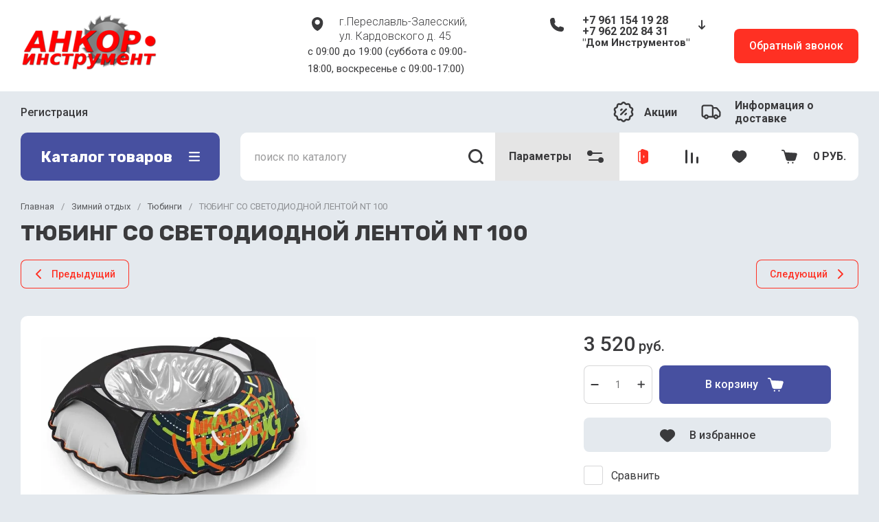

--- FILE ---
content_type: text/html; charset=utf-8
request_url: https://ankor-moto.ru/internet-magazin-2/product/tyubing-so-svetodiodnoj-lentoj-nt-100
body_size: 112706
content:
<!doctype html>
<html lang="ru">
  <head>
<meta charset="utf-8">
<meta name="robots" content="all">
<link rel="preload" href="/g/libs/jquery/2.2.4/jquery-2.2.4.min.js" as="script">
<title>ТЮБИНГ СО СВЕТОДИОДНОЙ ЛЕНТОЙ NT 100</title>
<meta name="description" content="ТЮБИНГ СО СВЕТОДИОДНОЙ ЛЕНТОЙ NT 100">
<meta name="keywords" content="ТЮБИНГ СО СВЕТОДИОДНОЙ ЛЕНТОЙ NT 100">
<meta name="SKYPE_TOOLBAR" content="SKYPE_TOOLBAR_PARSER_COMPATIBLE">
<meta name="viewport" content="width=device-width, initial-scale=1.0, maximum-scale=1.0, user-scalable=0">
<meta name="format-detection" content="telephone=no">
<meta http-equiv="x-rim-auto-match" content="none">


	<!-- jquery -->
	
	<!-- jquery -->




	

		
							<link rel="preload" as="image" href="/thumb/2/yRBRAN_rVDL7gd4UbiaZjQ/750r750/d/nt80-90-100-silver-auto-width-100020da459d.jpg" />
	
	<link rel="preload" href="/shared/s3/js/lang/ru.js" as="script">
	<link rel="preload" href="/g/basestyle/1.0.1/user/user.js" as="script">
	
	<link rel="preload" href="/g/libs/lightgallery/v1.2.0/css/lightgallery.min.css" as="style">
	<link rel="preload" href="/g/basestyle/1.0.1/user/user.blue.css" as="style">
	<link rel="preload" href="/shared/s3/css/calendar.css" as="style">
	
<!--<link rel="preload" href="/shared/s3/js/common.min.js" as="script">-->
<!--<link rel="preload" href="/shared/s3/js/lang/ru.js" as="script">-->
<!--<link rel="preload" href="/g/basestyle/1.0.1/user/user.js" as="script">-->
<!--<link rel="preload" href="/shared/s3/css/calendar.css" as="style">-->
<!--<link rel="preload" href="/g/basestyle/1.0.1/user/user.blue.css" as="style">-->


				
            <!-- 46b9544ffa2e5e73c3c971fe2ede35a5 -->
            <script src='/shared/s3/js/lang/ru.js'></script>
            <script src='/shared/s3/js/common.min.js'></script>
        <link rel='stylesheet' type='text/css' href='/shared/s3/css/calendar.css' /><link rel="icon" href="/favicon.ico" type="image/x-icon">

<!--s3_require-->
<link rel="stylesheet" href="/g/basestyle/1.0.1/user/user.css" type="text/css"/>
<link rel="stylesheet" href="/g/basestyle/1.0.1/cookie.message/cookie.message.css" type="text/css"/>
<link rel="stylesheet" href="/g/basestyle/1.0.1/user/user.blue.css" type="text/css"/>
<script type="text/javascript" src="/g/basestyle/1.0.1/user/user.js" async></script>
<script type="text/javascript" src="/g/libs/jquery/2.2.4/jquery-2.2.4.min.js"></script>
<link rel="stylesheet" href="/g/s3/lp/lpc.v4/css/styles.css" type="text/css"/>
<link rel="stylesheet" href="/g/s3/lp/cookie.message/__landing_page_content_global.css" type="text/css"/>
<link rel="stylesheet" href="/g/s3/lp/cookie.message/colors_lpc.css" type="text/css"/>
<link rel="stylesheet" href="/g/basestyle/1.0.1/cookie.message/cookie.message.blue.css" type="text/css"/>
<script type="text/javascript" src="/g/basestyle/1.0.1/cookie.message/cookie.message.js" async></script>
<!--/s3_require-->
		
	<link rel="preload" href="/g/shop2v2/default/js/shop2v2-plugins.js" as="script">
	<link rel="preload" href="/g/shop2v2/default/js/shop2.2.min.js" as="script">
	
	



	
	<script type="text/javascript" src="/g/shop2v2/default/js/shop2v2-plugins.js"></script>

	<script type="text/javascript" src="/g/shop2v2/default/js/shop2.2.min.js"></script>


	<script src="/g/templates/shop2/2.130.2/default-3/js/paginationscroll.js"></script>

<script type="text/javascript">shop2.init({"productRefs": [],"apiHash": {"getPromoProducts":"eb5df57b8a55c9ed64e0fef64efd3ea3","getSearchMatches":"a4c3555382eec227cd931346b55d671d","getFolderCustomFields":"5bc3997773eb3e022fa954ccce8c5b77","getProductListItem":"ab1950695df2418bc08246967733c97e","cartAddItem":"29e3898271caf0dbe411bce8602f03bf","cartRemoveItem":"6c99ada82240e7e3692c75dd710ac39a","cartUpdate":"201f9881dbca3ce9723e2ce9bde8ffc2","cartRemoveCoupon":"9c5a7121f0d433ecec7e30c5c7aa9e2c","cartAddCoupon":"64e04ba4a9aedb60d670799b79a960a7","deliveryCalc":"e301a2aca894833ff590a77def6386ff","printOrder":"b7f16a1fc676ed2373a98a40cbbc11bc","cancelOrder":"c2f72015548c0855375b9660a2061d6e","cancelOrderNotify":"ba1275f94a70606f33f4710f630d1990","repeatOrder":"596e97bab98bfd5d8b43f24e23fd9289","paymentMethods":"70dbaf770150442ec6dea24fff0755f4","compare":"e241989da2ea5bae77c9298f3ace6cc8"},"hash": null,"verId": 723699,"mode": "product","step": "","uri": "/internet-magazin-2","IMAGES_DIR": "/d/","my": {"gr_popup_compare":true,"gr_timer_optima":true,"gr_search_optima":true,"gr_selected_theme":"11","gr_local_theme":false,"gr_schema_org":true,"gr_product_print":true,"gr_promo_actions":true,"gr_responsive_tabs_2":true,"gr_load_search_param":true,"gr_load_filter_param":true,"gr_favorite":true,"gr_form_lazyload":true,"gr_rating_hide_no_amount":true,"gr_collections_lazy":true,"gr_main_blocks_lazy":true,"buy_alias":"\u0412 \u043a\u043e\u0440\u0437\u0438\u043d\u0443","buy_mod":true,"buy_kind":true,"on_shop2_btn":true,"show_sections":true,"lazy_load_subpages":true,"gr_amount_flag":true,"gr_collections_one_click":true,"gr_collections_params":true,"gr_collections_compare":true,"gr_collections_amount":true,"gr_collections_vendor":true,"gr_product_list_titles":true,"gr_product_list_title":true,"gr_product_list_price":true,"gr_product_list_amount":true,"gr_images_size":true,"gr_images_view":true,"gr_images_lazy_load":true,"gr_sliders_autoplay":true,"gr_one_click_btn":"\u041a\u0443\u043f\u0438\u0442\u044c \u0432 1 \u043a\u043b\u0438\u043a","gr_amount_min_top":true,"gr_options_more_btn":"\u041f\u0430\u0440\u0430\u043c\u0435\u0442\u0440\u044b","gr_product_options_more_btn":"\u0412\u0441\u0435 \u043f\u0430\u0440\u0430\u043c\u0435\u0442\u0440\u044b","gr_product_quick_view":true,"gr_product_item_wrap":true,"gr_product_list_main":true,"gr_thumbs_vendor":true,"gr_thumbs_one_click":true,"gr_cart_titles":true,"gr_cart_auth_remodal":true,"gr_cart_coupon_remodal":false,"gr_cart_coupon_label":"\u041f\u0440\u043e\u043c\u043e\u043a\u043e\u0434:","gr_cart_options_more_btn":"\u041f\u0430\u0440\u0430\u043c\u0435\u0442\u0440\u044b","gr_cart_registration_title":"\u041a\u0443\u043f\u0438\u0442\u044c \u0431\u0435\u0437 \u0440\u0435\u0433\u0438\u0441\u0442\u0440\u0430\u0446\u0438\u0438","gr_filter_remodal_btn":"\u0424\u0438\u043b\u044c\u0442\u0440","gr_filter_max_count":5,"gr_filter_remodal":false,"gr_filter_go_result":true,"gr_filter_color_btn":true,"gr_filter_placeholders":true,"gr_filter_range_slider":false,"gr_filter_reset_text":"\u0421\u0431\u0440\u043e\u0441\u0438\u0442\u044c","gr_sorting_no_filter":true,"gr_search_form_range_slider":false,"gr_sorting_title":"\u0421\u043e\u0440\u0442\u0438\u0440\u043e\u0432\u0430\u0442\u044c","gr_sorting_default":"\u041f\u043e \u0443\u043c\u043e\u043b\u0447\u0430\u043d\u0438\u044e","gr_sorting_item_default":"\u041f\u043e \u0443\u043c\u043e\u043b\u0447\u0430\u043d\u0438\u044e","gr_sorting_by_price_desc":"\u0426\u0435\u043d\u0430 - \u0443\u0431\u044b\u0432\u0430\u043d\u0438\u0435","gr_sorting_by_price_asc":"\u0426\u0435\u043d\u0430 - \u0432\u043e\u0437\u0440\u0430\u0441\u0442\u0430\u043d\u0438\u0435","gr_sorting_by_name_desc":"\u041d\u0430\u0437\u0432\u0430\u043d\u0438\u0435 - \u042f-\u0410","gr_sorting_by_name_asc":"\u041d\u0430\u0437\u0432\u0430\u043d\u0438\u0435 - \u0410-\u042f","gr_folder_more_btn":"\u0415\u0449\u0435 \u043a\u0430\u0442\u0435\u0433\u043e\u0440\u0438\u0438","gr_thumbs_width":"625","gr_thumbs_height":"625","gr_img_lazyload":true,"gr_main_blocks_ajax":false,"gr_compare_add":"\u0421\u0440\u0430\u0432\u043d\u0438\u0442\u044c","gr_compare_head_assets_version":"global:shop2.2.130-13-compare-head-custom-assets.tpl","gr_compare_body_assets_version":"global:shop2.2.130-13-compare-body-custom-assets.tpl"},"shop2_cart_order_payments": 1,"cf_margin_price_enabled": 0,"buy_one_click_api_url": "&param[tpl]=global:shop2.form.minimal.tpl&param[hide_title]=0&param[placeholdered_fields]=0","maps_yandex_key":"","maps_google_key":""});</script>


<style>
.timer-block__btn a,.timer-block__close{position:relative;z-index:1;display:inline-flex;align-items:center;justify-content:center;height:auto;min-height:auto;padding:0;background:0 0;border:none;outline:0;cursor:pointer;text-align:center;text-decoration:none;-moz-appearance:none;-webkit-appearance:none;background-clip:border-box;transition:all .18s linear;border-radius:var(--brd_rad_6)}.timer-block__btn a:before,.timer-block__close:before{position:absolute;content:'';top:0;left:0;right:0;bottom:0;z-index:-1;border-radius:var(--brd_rad_6);transition:all .18s linear;opacity:0;visibility:hidden;background:rgba(255,255,255,.15)}.timer-block__btn a:hover:before,.timer-block__close:hover:before{opacity:1;visibility:visible}.timer-block__btn a:active:before,.timer-block__close:active:before{background:rgba(0,0,0,.05);opacity:1;visibility:visible}.timer-block__btn a:active,.timer-block__close:active{transition:all 50ms linear}.timer-block__btn a:active:before,.timer-block__close:active:before{transition:all 50ms linear}.timer-block__btn a{font-size:16px;line-height:18px;padding:16px 30px}.timer-block__close{width:50px;height:50px;min-height:50px}.timer-block__close{width:40px;height:40px;min-height:40px}.timer-block__btn a{font-weight:var(--font1_500);font-family:var(--font1);border:none}.timer-block__close{border-radius:0;font-size:0;padding:0;opacity:1;visibility:visible;transition:all .18s linear;border:none;background:0 0;box-shadow:none}.timer-block__close:before{border-radius:0;display:none}.timer-block__close:hover{border:none;box-shadow:none;background:0 0}.timer-block__close:hover svg{fill:var(--icon_btn3_color_h)}.timer-block__close:active{border:none}.timer-block__close svg{width:30px;height:30px}.gr-svg-icon{width:30px;height:30px}.gr-svg-icon.gr_big_icon,.gr-svg-icon.gr_small_icon{display:none}.gr-svg-icon.gr_small_icon{width:20px;height:20px}.gr-svg-icon.gr_big_icon{width:40px;height:40px}.timer-block__inner{position:relative;min-height:80px;padding:0 30px}.timer-block__body{margin:0 auto;max-width:1024px;display:flex;padding:15px 0}.timer-block__close{position:absolute;right:15px;top:50%;transform:translateY(-50%)}.timer-block__close svg{display:none;width:20px;height:20px}.timer-block__close svg.gr_big_icon{width:30px;height:30px;display:block}.timer-block__close svg.gr_small_icon{display:none}.timer-block__left{margin-right:50px;flex:0 1 auto;display:flex;flex-direction:column;min-height:63px}.timer-block__right{display:flex;align-items:center;flex:1 1 auto}.timer-block__date{margin:auto 0;display:flex;align-items:center}.timer-block__date .gr-timer-elem .gr-timer-number{display:block;text-align:center;font-size:20px;line-height:50px;width:50px;height:50px}.timer-block__date .gr-timer-elem em{display:none}.timer-block__date .gr-timer-delim{margin:0 4px;font-size:0;width:2px;height:12px}.timer-block__date .gr-timer-delim svg{width:2px;height:12px}.timer-block__date .gr-timer-delim svg.gr_small_icon{display:none}.timer-block__text{margin-right:auto}.timer-block__text+.timer-block__btn{margin-left:50px}.timer-block__title{font-size:18px;line-height:1.1;font-weight:var(--font1_700)}.timer-block__title+.timer-block__desc{padding-top:6px}.timer-block__desc{font-size:14px;line-height:1.4}.timer-block__btn{margin-left:auto;max-width:200px}.timer-block__btn a{min-width:200px;max-width:200px}@media (max-width:1260px){.timer-block__btn a{font-size:16px;line-height:18px;padding:15px 30px}.timer-block__close{width:48px;height:48px;min-height:48px}.timer-block__close{width:36px;height:36px;min-height:36px}.timer-block__body{max-width:100%;padding:15px 40px 15px 0}.timer-block__close{right:12px}.timer-block__left{margin-right:30px}.timer-block__text+.timer-block__btn{margin-left:30px}}@media (max-width:1023px){.timer-block__inner{min-height:0}.timer-block__body{flex-direction:column;padding:15px 0}.timer-block__close{top:15px;margin-top:0;transform:none}.timer-block__left{margin:0;align-items:center}.timer-block__left+.timer-block__right{margin-top:10px}.timer-block__right{padding-right:0}.timer-block__btn a{min-width:160px}}@media (max-width:767px){.timer-block__btn a{font-size:16px;line-height:18px;padding:14px 30px}.timer-block__close{width:46px;height:46px;min-height:46px}.timer-block__close{width:30px;height:30px;min-height:30px}.timer-block__inner{padding:0 20px}.timer-block__close{top:0;right:0;width:46px;height:46px}.timer-block__close svg{display:block}.timer-block__close svg.gr_big_icon{display:none}.timer-block__right{flex-direction:column;padding-right:0;text-align:center}.timer-block__date .gr-timer-elem .gr-timer-number{width:40px;height:40px;line-height:40px;font-size:18px}.timer-block__text{width:100%;margin-right:0}.timer-block__text+.timer-block__btn{margin-left:0;margin-top:10px}.timer-block__btn{max-width:100%;width:100%}.timer-block__btn a{max-width:100%;min-width:100%}}
</style>



<style>
			button {padding: 0;background: none;border: none;outline: none;}
			.header-bottom .nav_menu.hideOverflow{width: 100%;max-width: 60%;}
			.remodal-wrapper,.remodal-overlay{display: none;}
			.gr_images_lazy_load * {display: none !important;}
			.gr_lazy_load_block * {display: none !important;}
			.folder-block{opacity: 0;visibility: hidden;}
			.top-slider__item:not(:first-child){display:none;}
			.top_menu ul{display:none;}
			.hideOverflow {white-space: nowrap;overflow: hidden;}
			.gr_hide_onload * {transition: none !important;}
			.gr_hide_onload *::after, .gr_hide_onload *::before {transition: none !important;}
			.gr_hide_onload .desktop-folders .site-folders > li ul { display: none !important;}
			.gr_hide_onload .popover { display: none !important;}
			.tns-visually-hidden { display: none !important;}
			.gr_hide_onload .burger-block { display: none !important;}
			.gr_hide_onload #search-app.hide_search_popup #search-result { display: none !important;}
			
			
			.top-block .top-slider__item:after {
				content: "";
				padding-top: 41%;
				display: block;
				width: 100%;
			}
			
#tns1>.tns-item{font-size:0}#tns1{font-size:0}#tns1-iw{margin:0}#tns1>.tns-item{width:calc(25%)}.tns-outer{padding:0!important}.tns-outer [aria-controls]{cursor:pointer}.tns-slider{-webkit-transition:all 0;-moz-transition:all 0;transition:all 0}.tns-slider>.tns-item{-webkit-box-sizing:border-box;-moz-box-sizing:border-box;box-sizing:border-box}.tns-horizontal.tns-subpixel{white-space:nowrap}.tns-horizontal.tns-subpixel>.tns-item{display:inline-block;vertical-align:top;white-space:normal}.tns-lazy-img{-webkit-transition:opacity .6s;-moz-transition:opacity .6s;transition:opacity .6s;opacity:.6}.tns-ovh{overflow:hidden}.tns-visually-hidden{position:absolute;left:-10000em}html{font-family:sans-serif;-ms-text-size-adjust:100%;-webkit-text-size-adjust:100%;overflow-y:scroll}body{margin:0}aside,header,main,nav{display:block}img{border:0}svg:not(:root){overflow:hidden}button,input{font:inherit;margin:0}button{overflow:visible}button{text-transform:none}button{-webkit-appearance:button;cursor:pointer}button[disabled]{cursor:default}input{line-height:normal}.menu-default,.menu-default li{padding:0;margin:0;list-style:none}img{max-width:100%}img{height:auto}*{box-sizing:border-box}.btn_cust,.gr-btn-1,.gr-cart-preview #shop2-cart-preview a,.tns-controls button,.tns-nav button{position:relative;z-index:1;display:inline-flex;align-items:center;justify-content:center;height:auto;min-height:auto;padding:0;border:none;cursor:pointer;text-align:center;-moz-appearance:none;-webkit-appearance:none;background-clip:border-box;transition:all .18s linear}.btn_cust:before,.gr-btn-1:before,.gr-cart-preview #shop2-cart-preview a:before,.tns-controls button:before,.tns-nav button:before{position:absolute;content:'';top:0;left:0;right:0;bottom:0;z-index:-1;transition:all .18s linear;opacity:0;visibility:hidden}.btn_cust:active:before,.gr-btn-1:active:before,.gr-cart-preview #shop2-cart-preview a:active:before,.tns-controls button:active:before,.tns-nav button:active:before{opacity:1;visibility:visible}.btn_cust:active,.gr-btn-1:active,.gr-cart-preview #shop2-cart-preview a:active,.tns-controls button:active,.tns-nav button:active{transition:all 50ms linear}.btn_cust:active:before,.gr-btn-1:active:before,.gr-cart-preview #shop2-cart-preview a:active:before,.tns-controls button:active:before,.tns-nav button:active:before{transition:all 50ms linear}.btn_cust,.gr-btn-1,.gr-cart-preview #shop2-cart-preview a{font-size:16px;line-height:18px;padding:16px 30px}.tns-controls button{width:50px;height:50px;min-height:50px}.tns-controls button{width:40px;height:40px;min-height:40px}.btn_cust,.gr-btn-1,.gr-cart-preview #shop2-cart-preview a{font-weight:var(--font1_500);font-family:var(--font1);border:none}.btn_cust:active,.gr-btn-1:active,.gr-cart-preview #shop2-cart-preview a:active{border:none}.tns-controls button{font-size:0;padding:0;opacity:1;visibility:visible;transition:all .18s linear;border:none}.tns-controls button:before{display:none}.tns-controls button:active{border:none}.tns-controls button svg{width:30px;height:30px;transition:all .18s linear}.tns-controls button:first-child{margin-right:10px}.tns-nav{margin:20px 0 0;font-size:0;text-align:center}.tns-nav button{margin:0 4px;min-height:14px;height:14px;width:14px;font-size:0;padding:0;opacity:1;visibility:visible;border:none}.tns-nav button:before{display:none}.tns-nav button:active{border:none}.tns-nav button:active:before{display:none}.gr-tooltip{position:absolute;top:0;left:0;z-index:10000;font-size:12px;line-height:1;text-align:center;padding:8px 16px;opacity:0;visibility:hidden;pointer-events:none}body,html{height:100%;min-width:320px;-ms-text-size-adjust:100%;-webkit-text-size-adjust:100%}html{font-size:16px}body{position:relative;min-width:320px;text-align:left;font-family:var(--font1);line-height:1.5}.gr-svg-icon{width:30px;height:30px}.gr-svg-icon.small_icon{width:20px;height:20px}.gr-svg-icon.gr_small_icon{display:none}.gr-svg-icon.gr_small_icon{width:20px;height:20px}.block_padding{padding:0 30px}.block_width{margin:0 auto;max-width:1250px}.site__wrapper{min-height:100%;margin:auto;display:flex;flex-direction:column}.site-header{flex:none}.site-container{flex:1 0 auto}.site-container__inner{width:100%;display:flex;flex-wrap:wrap;flex-direction:row}.site-main__wrap{width:100%}.site-sidebar+.site-main__wrap{width:calc(100% - 290px - 30px);margin-left:30px}.btn_cust{padding:15px 30px}.btn_cust_text{font-family:var(--font1);font-style:normal;font-weight:var(--font1_500);font-size:16px;line-height:1.1875}.btn_cust_icon{margin-left:20px;display:flex;aling-items:center}.btn_cust_icon .gr-svg-icon{display:none}.btn_cust_icon .gr-svg-icon.gr_small_icon{display:inline-block}.site-header__container{display:flex;align-items:center;padding:20px 0 14px;box-sizing:content-box}.header-middle__left{width:auto;display:flex;align-items:center;flex:1 0 1%}.site-header__logo_wrap_sh{width:330px;margin-right:30px;display:flex;align-items:center}.site-header__logo_pic_sh{margin-right:15px;display:inline-block;margin-top:auto}.site-header__logo_name_sh{font-family:var(--font1);font-weight:var(--font1_500);font-style:normal;font-size:23px;line-height:1.1}.site-header__logo_desc_sh{font-family:var(--font1);font-weight:var(--font1_400);font-style:normal;font-size:18px;line-height:1.1}.site-header__contacts_sh{display:flex;align-items:flex-start;flex:auto}.site-header__address_sh{font-family:var(--font1);font-weight:var(--font1_300);font-size:16px;font-style:normal;line-height:137%;margin-right:40px;margin-left:auto;display:flex;align-items:center;max-width:223px}.site-header__address_sh .site-header__address_icon_sh{width:22px;height:24px;margin-right:24px;margin-bottom:auto}.site-header__address_sh .site-header__address_icon_sh .gr-svg-icon{display:block}.site-header__address_sh .site-header__address_icon_sh .gr-svg-icon.gr_small_icon{display:none}.site-header__phone_wrap{width:243px;display:flex;align-items:flex-start;margin-left:auto}.site-header__address_sh+.site-header__phone_wrap{margin-left:0}.site-header__phone_sh{font-family:var(--font1);font-weight:var(--font1_700);font-style:normal;font-size:18px;display:flex;align-items:center}.site-header__phone_sh .site-header__phone_icon_sh{width:28px;height:28px;margin:0 24px auto 0}.site-header__phone_sh .site-header__phone_icon_sh .gr-svg-icon.gr_small_icon{display:none}.site-header__grafik{font-family:var(--font1);font-weight:var(--font1_700);font-size:15px;font-style:normal;line-height:167%}.site-header__contacts_more_sh{font-style:normal;font-family:var(--font1);font-weight:var(--font1_700);font-size:16px;cursor:pointer;margin-left:8px;margin-top:5px}.site-header__contacts_more_sh .gr-svg-icon{display:none}.site-header__contacts_more_sh .gr-svg-icon.gr_small_icon{display:block}.header-middle__right{width:auto;display:flex;margin-left:30px}.header-middle__right .gr_collback .gr-collback__in{padding:16px 22px}.gr-cart-preview{width:auto}.header-top-line__inner{display:flex;min-height:60px;align-items:center}.site-header__top_menu_wrap{width:calc(100% - 50px - 20px);margin-right:20px}.top_menu{margin:0;padding:0;list-style:none;font-size:0}.top_menu>li{display:inline-block;vertical-align:top;position:relative}.top_menu>li:first-child>a{padding-left:0}.top_menu>li:first-child>a:after{left:0}.top_menu>li>a{font-family:var(--font1);font-weight:var(--font1_500);display:block;padding:14px 15px 13px;font-size:16px;line-height:1.1;transition:color .3s;position:relative}.top_menu>li>a:after{content:'';display:inline-block;width:auto;height:1px;position:absolute;bottom:13px;left:15px;right:15px;opacity:0;transition:background .3s}.header-top-line__left{display:flex;justify-content:flex-end;align-items:center}.header-top-line__bonus{margin-right:34px;width:100%;height:100%;display:inline-flex;justify-content:flex-end;align-items:center}.header-top-line__bonus_icon{margin-right:15px;display:flex;align-items:center}.header-top-line__bonus_text{font-family:var(--font1);font-weight:var(--font1_700);font-style:normal;font-size:16px;line-height:1.2}.header-top-line__bonus .gr-svg-icon{transition:fill .4s}.header-top-line__dostavka{width:auto;height:100%;display:inline-flex;justify-content:flex-end;align-items:center;font-family:var(--font1);font-weight:var(--font1_700);font-weight:700;font-size:16px;line-height:1.19}.header-top-line__dostavka_text{white-space:nowrap}.header-top-line__dostavka_icon{display:flex;align-items:center;margin-right:20px}.header-top-line__dostavka .gr-svg-icon{transition:fill .4s}.pivot-panel_wrap{display:flex;margin-bottom:30px}.pivot-panel_right{width:calc(100% - 30px - 290px);margin-left:auto;display:flex}.pivot-panel-gr_search{display:flex;align-items:center;position:relative;width:100%}.pivot-panel-gr_search .search-panel{height:70px;width:60px;display:none}.pivot-panel-gr_search .search-panel .search-panel__btn{width:inherit;height:inherit;display:inline-block;display:flex;justify-content:center;align-items:center;position:relative;z-index:10;cursor:pointer}.pivot-panel-gr_search .search-panel .search-panel__btn svg{transition:fill .4s}.pivot-panel-gr_search .gr_search-site-container__wrap{width:100%;height:70px;display:flex;padding-right:0;position:relative}.pivot-panel-gr_search .gr_search-site-unit{height:70px;padding-left:20px;display:flex;width:100%;z-index:300}.pivot-panel-gr_search .gr_search-site-unit .search_container{height:100%;position:static;display:flex;width:100%}.pivot-panel-gr_search .gr_search-site-unit form{height:100%;position:relative;display:flex;width:100%}.pivot-panel-gr_search .gr_search-site-unit form input[type=text]{height:100%;padding:0;border:none;width:calc(100% - 50px)}.pivot-panel-gr_search .gr_search-site-unit form button{width:60px;font-size:0;border:0}.pivot-panel-gr_search .gr_search-site-unit form button svg{transition:fill .4s}.pivot-panel-gr_search .gr_search-site__param-btn{height:100%;display:flex;justify-content:center;align-items:center;cursor:pointer;position:relative;padding:0 20px}.pivot-panel-gr_search .gr_search-site__param-btn .gr_search-site__param-btn__text{font-family:var(--font1);font-weight:var(--font1_700);font-style:normal;font-size:16px;line-height:1.3;margin-right:20px;white-space:nowrap;transition:color .4s}.pivot-panel-gr_search .gr_search-site__param-btn span{display:inline-block;font-size:0}.pivot-panel-gr_search .gr_search-site__param-btn span .gr-svg-icon{transition:fill .4s}.pivot-panel_wrap .topper_container__right{display:flex;min-height:70px}.pivot-panel_wrap .topper_container__right .compare-panel{padding:0 20px;position:relative;display:flex;align-items:center}.pivot-panel_wrap .topper_container__right .compare-panel__btn{position:relative;pointer-events:none}.pivot-panel_wrap .topper_container__right .compare-panel__btn-numb{position:absolute;right:-12px;top:-6px;width:24px;height:24px;text-align:center;display:none;align-items:center;justify-content:center;text-align:center}.pivot-panel_wrap .topper_container__right .compare-panel__btn-numb-text{font-family:var(--font1);font-style:normal;font-weight:var(--font1_400);font-size:11px;line-height:1.1;text-transform:uppercase}.pivot-panel_wrap .topper_container__right .compare-panel__icon{height:100%;display:flex;align-items:center}.pivot-panel_wrap .topper_container__right .favorite-panel{padding:0 20px;position:relative;display:flex;align-items:center}.pivot-panel_wrap .topper_container__right .favorite-panel__icon{display:flex}.pivot-panel_wrap .topper_container__right .favorite-panel.not-null{pointer-events:none}.pivot-panel_wrap .topper_container__right .favorite-panel.not-null .favorite-panel__btn-numb{display:none}.pivot-panel_wrap .topper_container__right .favorite-panel__btn{position:relative}.pivot-panel_wrap .topper_container__right .favorite-panel__btn-numb{position:absolute;right:-16px;top:-6px;width:24px;height:24px;text-align:center;align-items:center;justify-content:center;text-align:center;display:flex}.pivot-panel_wrap .topper_container__right .favorite-panel__btn-numb-text{font-family:var(--font1);font-style:normal;font-weight:var(--font1_400);font-size:11px;line-height:1.1;text-transform:uppercase}.pivot-panel_wrap .login-form-btn{cursor:pointer;display:flex;align-items:center;padding:0 20px;transition:background .4s;transition:color .4s}.pivot-panel_wrap .login-form-btn__icon{display:flex;align-items:center}.pivot-panel_wrap .login-form-btn__icon svg{transition:fill .4s}.pivot-panel_wrap .gr-cart-preview{position:relative;position:relative;width:auto}.pivot-panel_wrap .gr-cart-preview .gr-cart-total-amount{position:absolute;left:38px;top:14px;width:24px;height:24px;line-height:24px;text-align:center;align-items:center;justify-content:center;text-align:center;font-family:var(--font1);font-style:normal;font-weight:var(--font1_400);font-size:11px;text-transform:uppercase}.pivot-panel_wrap .gr-cart-preview .gr-cart-preview__icon{display:flex;margin-right:20px;margin-left:15px;align-items:center;position:absolute;top:50%;transform:translateY(-50%)}.pivot-panel_wrap .gr-cart-preview .gr-cart-preview__icon .gr-svg-icon.small_icon{display:none}.pivot-panel_wrap .gr-cart-preview .gr-cart-total-sum{font-family:var(--font1);font-weight:var(--font1_700);line-height:118.75%;font-size:16px;font-style:normal}.pivot-panel_wrap .gr-cart-preview #shop2-cart-preview{width:100%;height:100%}.pivot-panel_wrap .gr-cart-preview #shop2-cart-preview a{width:100%;height:100%;display:block;padding:0 20px 0 70px;display:flex;justify-content:center;flex-direction:column;align-items:flex-start;white-space:nowrap}.topper_container{position:relative}.topper_container__inner{position:relative}.top-block__left{position:relative;width:290px}.top-block__right{width:calc(100% - 30px - 290px);margin-left:auto}.desktop-folders__burger{display:none}.desktop-folders__title{display:flex;height:100%;width:100%;align-items:center;padding:0 27px 0 29px;justify-content:space-between}.desktop-folders__title_icon .gr-svg-icon{display:none}.desktop-folders__title_icon .gr-svg-icon.gr_small_icon{display:block}.desktop-folders__title_icon.icon_site_catalog_formob{display:none}.desktop-folders__title_icon.icon_site_catalog_formob .gr-svg-icon{display:block}.desktop-folders__title_text{font-style:normal;font-weight:var(--font1_700);font-size:22px;line-height:118%}.desktop-folders{position:absolute;left:0;top:100%;width:290px;min-height:410px;transition:box-shadow .18s linear;padding-bottom:20px;z-index:111}.desktop-folders .site-folders{padding:0 0 20px;margin:0;list-style:none}.desktop-folders .more-folders{font-family:var(--font1);font-style:normal;font-weight:var(--font1_500);font-size:14px;line-height:179%;display:inline-block;cursor:pointer;padding:12px 8px 12px 30px;transition:background .4s,color .4s;width:100%}.desktop-folders .site-folders{padding:7px 0 7px}.desktop-folders .site-folders>li{position:relative;min-height:47px}.desktop-folders .site-folders>li.hide_item{display:none}.desktop-folders .site-folders>li.has>a .folder_icon{position:absolute;top:12px;right:30px}.desktop-folders .site-folders>li.has>a .folder_icon .gr-svg-icon{display:none}.desktop-folders .site-folders>li.has>a .folder_icon .gr-svg-icon.gr_small_icon{display:inline-block}.desktop-folders .site-folders>li:first-child:before{display:none}.desktop-folders .site-folders>li>a{min-height: 47px;font-family:var(--font1);font-style:normal;font-weight:var(--font1_500);font-size:18px;line-height:normal;display:block;padding:10px 60px 10px 30px;transition:color .18s linear;position:relative;border-bottom:1px solid var(--gr_bg_acc_text_01)}.desktop-folders__title{position:relative}.desktop-folders__title .desktop-folders__title_text{position:relative;z-index:2}.desktop-folders__title .desktop-folders__title_icon{position:relative;z-index:2}.top-block{margin-bottom:30px}.top-block .top-slider{position:relative;font-size:0;height:360px;overflow:hidden}.top-block .top-slider .tns-outer{height:100%}.top-block .top-slider .tns-ovh{height:100%}.top-block .top-slider .tns-inner{height:100%}.top-block .top-slider .tns-slider{height:100%}.top-block .top-slider .tns-controls{position:absolute;bottom:0;right:0;display:flex;z-index:10}.top-block .top-slider .tns-controls button{width:60px;height:70px;overflow:hidden;position:relative}.top-block .top-slider .tns-controls button svg{position:relative;z-index:100}.top-block .top-slider .tns-controls button:before{content:"";display:block;position:absolute;top:0;left:0;right:0;bottom:0;width:100%;height:100%;transition:all .3s;opacity:0}.top-block .top-slider .tns-controls button:first-child{margin-right:0}.top-block .top-slider__item{position:relative;height:100%}.top-block .top-slider__pic{position:relative;width:100%;height:100%}.top-block .top-slider__pic span{display:block;position:absolute;top:0;left:0;right:0;bottom:0}.top-block .top-slider__pic span:after{content:"";display:inline-block;width:100%;height:100%;position:absolute;top:0;left:0;right:0;bottom:0;z-index:1}.top-block .top-slider__pic img{max-width:none;width:100%;height:100%;display:block;-o-object-fit:cover;object-fit:cover;-o-object-position:50% 50%;object-position:50% 50%}.top-block .top-slider__link{position:absolute;top:0;left:0;right:0;bottom:0;font-size:0}.top-block .top-slider__body{position:absolute;top:0;left:0;box-sizing:padding-box;z-index:2;height:360px;padding:40px 40px 67px 40px;display:flex;flex-direction:column;align-items:flex-start;justify-content:flex-end}.top-block .top-slider__title{font-size:30px;font-family:var(--font1);font-weight:var(--font1_700);line-height:116.66%;padding:0 0 12px;display:inline-block}.top-block .top-slider__title_sub{font-family:var(--font1);font-style:normal;font-size:18px;line-height:116.66%;font-weight:var(--font1_400);padding:0}.top-block .top-slider .tns-nav{position:absolute;bottom:30px;left:40px;z-index:10}.top-block .top-slider .tns-nav button{width:7px;height:7px;opacity:.5;min-height:7px;transition:background .3s,width .3s,opacity .1s}.top-block .top-slider .tns-nav button.tns-nav-active{width:20px;opacity:1}.shop-folders{margin-bottom:45px}.shop-folders__wrap{margin:0;padding:0;list-style:none;margin:0 -15px;display:flex;flex-wrap:wrap}.shop-folders__wrap .folder-title{font-family:var(--font1);font-weight:var(--font1_500);font-style:normal;font-size:16px;line-height:1.15;display:block;padding:15px 20px 15px 20px;margin:0 -1px;transition:background .3s}.shop-folders__wrap>li{width:calc(33.33% - 30px);margin:0 15px;display:inline-block;margin-bottom:30px;display:flex;flex-direction:column;border:1px solid;border-top:none}.shop-folders__wrap>li:nth-child(n+7){display:none}.shop-folders__wrap>li ul{margin:0;padding:0;list-style:none}.shop-folders__wrap>li ul li{position:relative;border-top:1px solid}.shop-folders__wrap>li ul li a{font-size:15px;padding:13px 60px 15px 20px;font-family:var(--font1);display:block}.shop-folders__wrap>li ul li .shop-folders__counter{font-family:var(--font1);font-weight:var(--font1_400);font-size:14px;line-height:1;font-style:normal;position:absolute;right:20px;top:50%;margin-top:-12px;line-height:22px;min-height:22px;min-width:27px;text-align:center;-webkit-transition:.3s ease-in-out;-moz-transition:.3s ease-in-out;-o-transition:.3s ease-in-out;-ms-transition:.3s ease-in-out;transition:.3s ease-in-out}.site-sidebar{width:290px;margin-bottom:20px}.stock{margin-bottom:30px}.stock__inner{position:relative;display:flex;flex-direction:column}.stock__img{width:100%;position:absolute;top:0;left:0;right:0;bottom:0;overflow:hidden}.stock__img img{max-width:none;width:100%;height:100%;-o-object-fit:cover;object-fit:cover;-o-object-position:50% 50%;object-position:50% 50%}.stock__img_cover{width:100%;position:absolute;top:0;left:0;right:0;bottom:0}.stock__body{position:relative;z-index:100;display:flex;flex-direction:column;align-items:flex-start;padding:199px 20px 30px}.stock__title{font-family:var(--font1);font-style:normal;font-weight:var(--font1_500);font-size:30px;line-height:67%;margin-bottom:20px}.stock__desc{font-family:var(--font1);font-style:normal;font-weight:var(--font1_400);font-size:17px;line-height:118%;margin-bottom:20px}.gr-cart-preview{display:inline-flex}.search-block{display:flex}.search-block__input{margin-right:20px}@media (max-width:1500px){.site-header__address_sh{margin-right:30px}}@media screen and (max-width:1280px){.shop-folders__wrap{margin:0 -13.5px}.shop-folders__wrap>li{width:calc(33.33% - 27px);margin-right:13.5px;margin-left:13.5px}}@media (max-width:1260px){.tns-controls button{width:48px;height:48px;min-height:48px}.tns-controls button{width:36px;height:36px;min-height:36px}.gr-tooltip{display:none!important}.pivot-panel-gr_search{flex:1 0 1%}.top-block .top-slider__body{height:100%;justify-content:center}}@media (max-width:1240px){.site-header__contacts_sh{flex-direction:column}.site-header__address_sh{margin-right:0;max-width:245px;margin-bottom:10px}.site-header__phone_wrap{margin-left:auto}.site-header__address_sh+.site-header__phone_wrap{margin-left:auto}.pivot-panel-gr_search .gr_search-site__param-btn .gr_search-site__param-btn__text{display:none}.pivot-panel_wrap .login-form-btn{margin-left:0}}@media (max-width:1100px){.site-sidebar+.site-main__wrap{width:calc(100% - 224px - 30px)}.site-header__container{padding-bottom:10px}.pivot-panel_right{width:calc(100% - 30px - 224px)}.top-block__left{width:224px}.top-block__right{width:calc(100% - 30px - 224px)}.desktop-folders__title{padding:0 19px 0 19px}.desktop-folders__title_text{font-size:18px}.desktop-folders{width:224px}.desktop-folders .more-folders{margin-left:20px}.desktop-folders .site-folders>li.has>a .folder_icon{right:20px}.desktop-folders .site-folders>li>a{padding:13px 50px 13px 20px;font-size:15px}.site-sidebar{width:224px}.stock__title{font-size:25px}.stock__desc{font-size:16px}}@media (max-width:1023px){.site-sidebar+.site-main__wrap{margin-left:0;width:100%}.site-header__address_sh{width:100%;display:flex;justify-content:flex-end}.site-header__top_menu_wrap{display:none}.header-top-line__left{width:100%;justify-content:space-between}.header-top-line__bonus{width:auto}.pivot-panel_wrap{min-height:70px}.pivot-panel_right{width:calc(100% - 30px - 70px)}.top-block__left{width:70px}.top-block__right{width:100%}.desktop-folders__burger{display:block;width:100%;height:100%;position:absolute;top:0;right:0;left:0;bottom:0;z-index:110}.desktop-folders__title_icon{display:flex;width:100%;justify-content:center}.desktop-folders__title_text{display:none}.desktop-folders{display:none}.top-block .top-slider{height:400px}.top-block .top-slider__item{height:400px}.top-block .top-slider__body{height:400px;padding:50px 0 60px 50px}.site-sidebar .sidebar__info_content{display:none}}@media screen and (max-width:1023px){.shop-folders__wrap{margin:0 -15px}.shop-folders__wrap>li{width:calc(50% - 30px);margin-right:15px;margin-left:15px}}@media (max-width:990px){.header-middle__left{width:100%;margin-right:0}.site-header__address_sh{display:none}.header-middle__right{display:none}}@media (max-width:900px){.gr-cart-preview{width:auto}}@media (max-width:768px){.pivot-panel_wrap{margin-top:20px;margin-bottom:20px}.pivot-panel-gr_search{margin-right:auto;margin-left:0;flex:1 0 1%}.pivot-panel-gr_search .search-panel{display:block;height:70px;width:70px}.pivot-panel-gr_search .gr_search-site-container__wrap{display:none}.pivot-panel-gr_search .gr_search-site__param-btn{display:none}.pivot-panel_wrap .topper_container__right{width:100%}.pivot-panel_wrap .topper_container__right .compare-panel{margin:0}.pivot-panel_wrap .topper_container__right .favorite-panel{margin:0}.pivot-panel_wrap .login-form-btn{margin-left:auto}}@media (max-width:767px){.tns-controls button{width:46px;height:46px;min-height:46px}.tns-controls button{width:30px;height:30px;min-height:30px}.block_padding{padding:0 20px}.site-header__container{padding:20px 0 20px}.header-middle__left{order:1;margin-bottom:0;flex-direction:column}.site-header__logo_wrap_sh{margin-right:0;margin-bottom:20px;width:100%;display:flex;justify-content:center;flex-direction:column}.site-header__logo_pic_sh{margin-right:0}.site-header__logo_text_sh{text-align:center}.site-header__phone_wrap{width:250px}.site-header__phone_sh .site-header__phone_icon_sh{margin-right:20px}.site-header__contacts_more_sh{margin-left:18px}.top-block .top-slider{margin-top:20px}.top-block .top-slider__item{height:400px}.top-block .top-slider__body{padding:20px 0 20px 20px}}@media screen and (max-width:767px){.shop-folders{padding-bottom:30px;margin-bottom:0;border-bottom:none}.shop-folders__wrap{margin:0}.shop-folders__wrap>li:nth-child(n+4){display:none}.shop-folders__wrap>li{width:100%;margin-right:0;margin-left:0}}@media (max-width:639px){.pivot-panel_right{width:100%}.top-block .top-slider{height:370px}.top-block .top-slider__item{height:370px}.top-block .top-slider__pic{position:relative;height:400px}}@media (max-width:600px){.pivot-panel-gr_search{display:none}.pivot-panel_wrap .login-form-btn{margin:0 0 0 auto}.desktop-folders__title_icon{display:none}.desktop-folders__title_icon.icon_site_catalog_formob{display:flex}}@media (max-width:560px){.header-top-line{display:none}.pivot-panel-gr_search .search-panel{width:100%}.pivot-panel_wrap .login-form-btn__icon{margin-right:0}.pivot-panel_wrap .gr-cart-preview .gr-cart-total-sum{display:none}}@media (max-width:469px){.top-block .top-slider .tns-controls button{display:none}.top-block .top-slider__body{padding:20px;}.top-block .top-slider__title{font-size:20px;line-height:116.66%}.top-block .top-slider__title_sub{font-size:15px;line-height:116.66%}}@media (max-width:400px){.pivot-panel_wrap .topper_container__right .compare-panel{padding:0 13px}.pivot-panel_wrap .topper_container__right .favorite-panel{padding:0 15px}.pivot-panel_wrap .login-form-btn{padding:0 14px}.topper_container{padding:0}.desktop-folders__title{padding:0 15px 0 15px}}@media (max-width:1280px) and (min-width:1100px){.site-header__phone_sh{font-size:16px;line-height:18px}}@media print{*{text-shadow:none!important}a[href]:after{content:" (" attr(href) ")"}img{page-break-inside:avoid}img{max-width:100%!important}}
@media (max-width: 400px)
.top-block .top-slider__body, .top-block .top-slider__item, .top-block .top-slider__pic {
    height: 280px;
}
@media (max-width: 469px)
.top-block .top-slider__body {
    padding: 20px;
}
</style>


				

		
	
			
			<script>
				createCookie('quick_load_style', 1, 1);
			</script>
	    
	
		
			<link rel="preload" as="image" href="/thumb/2/iy8BjPxZHn_Y_FC_qYibYg/200r/d/372302_9405111.png"/>
		
	
	
	
		<link rel="stylesheet" href="/t/images/css/pwa_styles.css">
	<link rel="manifest" href="//ankor-moto.ru/manifest.json">
	
	
			<script> 
				if ('serviceWorker' in navigator) {
				  window.addEventListener('load', function() {
				    navigator.serviceWorker.register('https://ankor-moto.ru/firebase-messaging-sw.js').then(function(registration) {
				    // Успешная регистрация
				    //registration.showNotification('title5555');
				    console.log('ServiceWorker registration successful');
				    }, 
				    function(err) {
				      // При регистрации произошла ошибка
				      console.log('ServiceWorker registration failed: ', err);
				    });
				  });
				}
			</script>
	
	
	<script>
	let url = window.location.pathname;
	if (url == "/offline"){
	  if (navigator.onLine == true){
	  	window.location.assign("/")
	  }
	}
	</script>
	
	
	<script src="https://www.gstatic.com/firebasejs/8.3.1/firebase-app.js"></script>
	<script src="https://www.gstatic.com/firebasejs/8.3.1/firebase-messaging.js"></script>
</head>  <link rel="stylesheet" href="/t/v766/images/css/site_addons.scss.css">
  <link rel="stylesheet" href="/t/v766/images/site.addons.css">
 
    <body class="site gr_hide_onload">
      	
    
    <div class="site__wrapper">
    	
    	
						
	<header class="site-header">
	
  <div class="site-header__container__wrap block_padding">
    <div class="site-header__container block_width">
      <div class="header-middle__left">
  
		<div class="site-header__logo_wrap_sh logo_top">
											
				<a href="https://ankor-moto.ru" class="site-header__logo_pic_sh">
					<img width="100%" height="100%" src="/thumb/2/iy8BjPxZHn_Y_FC_qYibYg/200r/d/372302_9405111.png" width="100%" height="100%" alt="">
				</a>
				
										
			<div class="site-header__logo_text_sh">
																				</div>
		</div>
        
                <div class="site-header__contacts_sh">
        	        	<div class="wrp">
                          <div class="site-header__address_sh">
                <span class="site-header__address_icon_sh">
                  <svg class="gr-svg-icon">
                    <use xlink:href="#icon_site_location-1"></use>
                  </svg>
                  <svg class="gr-svg-icon gr_small_icon">
                    <use xlink:href="#iicon_site_location-1_small"></use>
                  </svg>
                </span>
                <div>г.Переславль-Залесский, ул. Кардовского д. 45</div>
              </div>
              
                                        <div class="site-header__grafik">
                  c 09:00 до 19:00 (суббота с 09:00-18:00, воскресенье с 09:00-17:00)
                </div>
                              </div>  
                         <div class="site-header__phone_wrap">
        	                <div class="site-header__phone_sh">
            	              <span class="site-header__phone_icon_sh">
                <svg class="gr-svg-icon">
                  <use xlink:href="#icon_site_phone"></use>
                </svg>
                <svg class="gr-svg-icon gr_small_icon">
                  <use xlink:href="#icon_site_phone_small"></use>
                </svg>
              </span>
              	              <div class="site-header__grafik_wrap">
														<div><a href="tel:+7 961 154 19 28">+7 961 154 19 28</a>
					<span class="ttext"></span>
					</div>
								    										<div><a href="tel:+7 962 202 84 31">+7 962 202 84 31</a>
					<span class="ttext">&quot;Дом Инструментов&quot;</span>
					</div>
								    			    
              </div>
            </div>
                        <div class="site-header__contacts_more_sh" data-remodal-target="contact-popup">
              <span>
                <svg class="gr-svg-icon">
                  <use xlink:href="#icon_site_arr_bottom"></use>
                </svg>
                <svg class="gr-svg-icon gr_small_icon">
                  <use xlink:href="#icon_site_arr_bottom_small"></use>
                </svg>
              </span>
            </div>
          </div>
        
          
        </div>
              </div>
            <div class="header-middle__right">
        <div class="gr_collback">
          <span class="gr-collback__in gr-btn-1" data-remodal-target="collback-popup">
          	Обратный звонок
          </span>
        </div>
      </div>
          </div>
  </div>
  <div class="header-top-line block_padding">
    <div class="header-top-line__inner block_width">
				<nav class="site-header__top_menu_wrap">
			<ul class="top_menu">
                                                                        <li class=""><a href="/registraciya">Регистрация</a>
                                                                </li>
          </ul>
          		</nav>
		      <div class="header-top-line__left">
      	        <a href="https://ankor-moto.ru/skidki" class="header-top-line__bonus">
          <span class="header-top-line__bonus_icon">
            <svg class="gr-svg-icon">
              <use xlink:href="#icon_site_sale_bonus"></use>
            </svg>
          </span>
          <span class="header-top-line__bonus_text">
          Акции
          </span>
        </a>
              	        <a href="/dostavka" class="header-top-line__dostavka">
          <span class="header-top-line__dostavka_icon">
            <svg class="gr-svg-icon">
              <use xlink:href="#icon_site_delivery"></use>
            </svg>
          </span>
          <span class="header-top-line__dostavka_text">
          Информация о доставке
          </span>
        </a>
              </div>
    </div>
  </div>
</header>
<!-- .site-header -->	
    <div class="topper_container block_padding">
      <div class="topper_container__inner block_width">
        <div class="pivot-panel_wrap">
          <div class="top-block__left folder_open">
            <div class="desktop-folders__burger"></div>
            <div class="desktop-folders__title">
              <span class="desktop-folders__title_text">Каталог товаров</span>
              <div class="desktop-folders__title_icon">
                <svg class="gr-svg-icon">
                  <use xlink:href="#icon_site_burger"></use>
                </svg>
                <svg class="gr-svg-icon gr_small_icon">
                  <use xlink:href="#icon_site_burger_small"></use>
                </svg>
              </div>
              <div class="desktop-folders__title_icon icon_site_catalog_formob">
					<svg class="gr-svg-icon">
						<use xlink:href="#icon_site_catalog"></use>
					</svg>
              </div>
            </div>
            <div class="desktop-folders inner_page">
              <div class="desktop-folders__body">
                <ul class="site-folders menu-default">
                                                                                                                                                                                            <li class="firstlevel dontsplit sublevel has" data-f-name="Мототехника">
                    <a class="hasArrow" href="/internet-magazin-2/folder/mototekhnika"><span>Мототехника</span>
                                        <span class="folder_icon">
                      <svg class="gr-svg-icon">
                        <use xlink:href="#icon_site_arr_right"></use>
                      </svg>
                      <svg class="gr-svg-icon gr_small_icon">
                        <use xlink:href="#icon_site_arr_right_small"></use>
                      </svg>
                    </span>
                                        </a>
                                                                                                                                                                                                <ul>
                    <li class="parentItem"><a href="/internet-magazin-2/folder/mototekhnika"><span>Мототехника</span></a></li>
                                                                          <li class="" data-f-name="Квадроциклы">
                    <a href="/internet-magazin-2/folder/kvadrotsikly-1"><span>Квадроциклы</span>
                                        </a>
                                                                                                                                                                                                  </li>
                                                                                            <li class="" data-f-name="Квадроциклы аккумуляторные">
                    <a href="/internet-magazin-2/folder/kvadrocikly-akkumulyatornye"><span>Квадроциклы аккумуляторные</span>
                                        </a>
                                                                                                                                                                                                  </li>
                                                                                            <li class="" data-f-name="Снегоходы">
                    <a href="/internet-magazin-2/folder/snegokhody-1"><span>Снегоходы</span>
                                        </a>
                                                                                                                                                                                                  </li>
                                                                                            <li class="" data-f-name="Мотоциклы">
                    <a href="/internet-magazin-2/folder/mototsikly"><span>Мотоциклы</span>
                                        </a>
                                                                                                                                                                                                  </li>
                                                                                            <li class="" data-f-name="Скутера">
                    <a href="/internet-magazin-2/folder/skutery-1"><span>Скутера</span>
                                        </a>
                                                                                                                                                                                                  </li>
                                                                                            <li class="" data-f-name="Мотобуксировщики">
                    <a href="/internet-magazin-2/folder/motobuksirovshchiki"><span>Мотобуксировщики</span>
                                        </a>
                                                                                                                                                                                                  </li>
                                                                                            <li class="" data-f-name="Аксессуары">
                    <a href="/internet-magazin-2/folder/aksesuary"><span>Аксессуары</span>
                                        </a>
                                                                                                                                                                                                  </li>
                                                                                            <li class="" data-f-name="Сани-волокуши">
                    <a href="/internet-magazin-2/folder/sani-volokushi"><span>Сани-волокуши</span>
                                        </a>
                                                                                                                                                                                                  </li>
                                      </ul>
                  </li>
                                                                                          <li class="firstlevel dontsplit sublevel has" data-f-name="Велосипеды и самокаты">
                    <a class="hasArrow" href="/internet-magazin-2/folder/velosipedy"><span>Велосипеды и самокаты</span>
                                        <span class="folder_icon">
                      <svg class="gr-svg-icon">
                        <use xlink:href="#icon_site_arr_right"></use>
                      </svg>
                      <svg class="gr-svg-icon gr_small_icon">
                        <use xlink:href="#icon_site_arr_right_small"></use>
                      </svg>
                    </span>
                                        </a>
                                                                                                                                                                                                <ul>
                    <li class="parentItem"><a href="/internet-magazin-2/folder/velosipedy"><span>Велосипеды и самокаты</span></a></li>
                                                                          <li class="" data-f-name="Город/Туризм">
                    <a href="/internet-magazin-2/folder/gorod-turizm"><span>Город/Туризм</span>
                                        </a>
                                                                                                                                                                                                  </li>
                                                                                            <li class="" data-f-name="Горные">
                    <a href="/internet-magazin-2/folder/gornyye"><span>Горные</span>
                                        </a>
                                                                                                                                                                                                  </li>
                                                                                            <li class="" data-f-name="Двухподвесные">
                    <a href="/internet-magazin-2/folder/dvukhpodvesnyye"><span>Двухподвесные</span>
                                        </a>
                                                                                                                                                                                                  </li>
                                                                                            <li class="" data-f-name="Детские">
                    <a href="/internet-magazin-2/folder/detskiye"><span>Детские</span>
                                        </a>
                                                                                                                                                                                                  </li>
                                                                                            <li class="" data-f-name="Женские">
                    <a href="/internet-magazin-2/folder/zhenskiye"><span>Женские</span>
                                        </a>
                                                                                                                                                                                                  </li>
                                                                                            <li class="" data-f-name="Подростковые">
                    <a href="/internet-magazin-2/folder/podrostkovyye-20-24"><span>Подростковые</span>
                                        </a>
                                                                                                                                                                                                  </li>
                                                                                            <li class="" data-f-name="BMX">
                    <a href="/internet-magazin-2/folder/bmx"><span>BMX</span>
                                        </a>
                                                                                                                                                                                                  </li>
                                                                                            <li class="" data-f-name="Складные">
                    <a href="/internet-magazin-2/folder/skladnyye"><span>Складные</span>
                                        </a>
                                                                                                                                                                                                  </li>
                                                                                            <li class="" data-f-name="Спортивные">
                    <a href="/internet-magazin-2/folder/sportivnye"><span>Спортивные</span>
                                        </a>
                                                                                                                                                                                                  </li>
                                      </ul>
                  </li>
                                                                                          <li class="firstlevel dontsplit sublevel has" data-f-name="Инструменты">
                    <a class="hasArrow" href="/internet-magazin-2/folder/instrument"><span>Инструменты</span>
                                        <span class="folder_icon">
                      <svg class="gr-svg-icon">
                        <use xlink:href="#icon_site_arr_right"></use>
                      </svg>
                      <svg class="gr-svg-icon gr_small_icon">
                        <use xlink:href="#icon_site_arr_right_small"></use>
                      </svg>
                    </span>
                                        </a>
                                                                                                                                                                                                <ul>
                    <li class="parentItem"><a href="/internet-magazin-2/folder/instrument"><span>Инструменты</span></a></li>
                                                                          <li class=" dontsplit sublevel has" data-f-name="Электроинструмент">
                    <a class="hasArrow" href="/internet-magazin-2/folder/elektroinstrument"><span>Электроинструмент</span>
                                        <span class="folder_icon deep_icon">
                      <svg class="gr-svg-icon">
                        <use xlink:href="#icon_site_arr_right"></use>
                      </svg>
                      <svg class="gr-svg-icon gr_small_icon">
                        <use xlink:href="#icon_site_arr_right_small"></use>
                      </svg>
                    </span>
                                        </a>
                                                                                                                                                                                                <ul>
                    <li class="parentItem"><a href="/internet-magazin-2/folder/elektroinstrument"><span>Электроинструмент</span></a></li>
                                                                          <li class="" data-f-name="Дрели">
                    <a href="/internet-magazin-2/folder/dreli"><span>Дрели</span>
                                        </a>
                                                                                                                                                                                                  </li>
                                                                                            <li class=" dontsplit sublevel has" data-f-name="Углошлифовальные машины">
                    <a class="hasArrow" href="/internet-magazin-2/folder/ugloshlifovalnyye-mashiny"><span>Углошлифовальные машины</span>
                                        <span class="folder_icon deep_icon">
                      <svg class="gr-svg-icon">
                        <use xlink:href="#icon_site_arr_right"></use>
                      </svg>
                      <svg class="gr-svg-icon gr_small_icon">
                        <use xlink:href="#icon_site_arr_right_small"></use>
                      </svg>
                    </span>
                                        </a>
                                                                                                                                                                                                <ul>
                    <li class="parentItem"><a href="/internet-magazin-2/folder/ugloshlifovalnyye-mashiny"><span>Углошлифовальные машины</span></a></li>
                                                                          <li class="" data-f-name="125 ММ">
                    <a href="/internet-magazin-2/folder/125-mm"><span>125 ММ</span>
                                        </a>
                                                                                                                                                                                                  </li>
                                                                                            <li class="" data-f-name="150 ММ">
                    <a href="/internet-magazin-2/folder/150-mm"><span>150 ММ</span>
                                        </a>
                                                                                                                                                                                                  </li>
                                                                                            <li class="" data-f-name="180 ММ">
                    <a href="/internet-magazin-2/folder/180-mm"><span>180 ММ</span>
                                        </a>
                                                                                                                                                                                                  </li>
                                                                                            <li class="" data-f-name="230 ММ">
                    <a href="/internet-magazin-2/folder/230-mm"><span>230 ММ</span>
                                        </a>
                                                                                                                                                                                                  </li>
                                      </ul>
                  </li>
                                                                                          <li class="" data-f-name="Рубанки электрические">
                    <a href="/internet-magazin-2/folder/rubanki"><span>Рубанки электрические</span>
                                        </a>
                                                                                                                                                                                                  </li>
                                                                                            <li class="" data-f-name="Лобзики электрические">
                    <a href="/internet-magazin-2/folder/lobziki"><span>Лобзики электрические</span>
                                        </a>
                                                                                                                                                                                                  </li>
                                                                                            <li class=" dontsplit sublevel has" data-f-name="Шлифовальные машины">
                    <a class="hasArrow" href="/internet-magazin-2/folder/shlifovalnyye-mashiny"><span>Шлифовальные машины</span>
                                        <span class="folder_icon deep_icon">
                      <svg class="gr-svg-icon">
                        <use xlink:href="#icon_site_arr_right"></use>
                      </svg>
                      <svg class="gr-svg-icon gr_small_icon">
                        <use xlink:href="#icon_site_arr_right_small"></use>
                      </svg>
                    </span>
                                        </a>
                                                                                                                                                                                                <ul>
                    <li class="parentItem"><a href="/internet-magazin-2/folder/shlifovalnyye-mashiny"><span>Шлифовальные машины</span></a></li>
                                                                          <li class="" data-f-name="Ленточные">
                    <a href="/internet-magazin-2/folder/lentochnyye"><span>Ленточные</span>
                                        </a>
                                                                                                                                                                                                  </li>
                                                                                            <li class="" data-f-name="Плоскошлифовальные">
                    <a href="/internet-magazin-2/folder/ploskoshlifovalnyye"><span>Плоскошлифовальные</span>
                                        </a>
                                                                                                                                                                                                  </li>
                                                                                            <li class="" data-f-name="Эксцентриковые">
                    <a href="/internet-magazin-2/folder/ekstsentrikovyye"><span>Эксцентриковые</span>
                                        </a>
                                                                                                                                                                                                  </li>
                                      </ul>
                  </li>
                                                                                          <li class="" data-f-name="Реноваторы">
                    <a href="/internet-magazin-2/folder/mnogofunktsionalnyy-instrument"><span>Реноваторы</span>
                                        </a>
                                                                                                                                                                                                  </li>
                                                                                            <li class="" data-f-name="Торцовочные пилы">
                    <a href="/internet-magazin-2/folder/torcovochnye-pily"><span>Торцовочные пилы</span>
                                        </a>
                                                                                                                                                                                                  </li>
                                                                                            <li class=" dontsplit sublevel has" data-f-name="Перфораторы">
                    <a class="hasArrow" href="/internet-magazin-2/folder/perforatory"><span>Перфораторы</span>
                                        <span class="folder_icon deep_icon">
                      <svg class="gr-svg-icon">
                        <use xlink:href="#icon_site_arr_right"></use>
                      </svg>
                      <svg class="gr-svg-icon gr_small_icon">
                        <use xlink:href="#icon_site_arr_right_small"></use>
                      </svg>
                    </span>
                                        </a>
                                                                                                                                                                                                <ul>
                    <li class="parentItem"><a href="/internet-magazin-2/folder/perforatory"><span>Перфораторы</span></a></li>
                                                                          <li class="" data-f-name="SDS PLUS">
                    <a href="/internet-magazin-2/folder/sds-plus"><span>SDS PLUS</span>
                                        </a>
                                                                                                                                                                                                  </li>
                                                                                            <li class="" data-f-name="SDS MAX">
                    <a href="/internet-magazin-2/folder/sds-max"><span>SDS MAX</span>
                                        </a>
                                                                                                                                                                                                  </li>
                                      </ul>
                  </li>
                                                                                          <li class="" data-f-name="Фрезеры">
                    <a href="/internet-magazin-2/folder/frezery"><span>Фрезеры</span>
                                        </a>
                                                                                                                                                                                                  </li>
                                                                                            <li class="" data-f-name="Гайковерты электрические">
                    <a href="/internet-magazin-2/folder/gajkovert-elektricheskij"><span>Гайковерты электрические</span>
                                        </a>
                                                                                                                                                                                                  </li>
                                                                                            <li class="" data-f-name="Дисковые пилы">
                    <a href="/internet-magazin-2/folder/diskovyye-pily"><span>Дисковые пилы</span>
                                        </a>
                                                                                                                                                                                                  </li>
                                                                                            <li class="" data-f-name="Краскопульты электрические">
                    <a href="/internet-magazin-2/folder/kraskopult-elektricheskij"><span>Краскопульты электрические</span>
                                        </a>
                                                                                                                                                                                                  </li>
                                                                                            <li class="" data-f-name="Сабельные пилы">
                    <a href="/internet-magazin-2/folder/sabelnyye-pily"><span>Сабельные пилы</span>
                                        </a>
                                                                                                                                                                                                  </li>
                                                                                            <li class="" data-f-name="Строительные фены">
                    <a href="/internet-magazin-2/folder/stroitelnye-feny"><span>Строительные фены</span>
                                        </a>
                                                                                                                                                                                                  </li>
                                                                                            <li class="" data-f-name="Граверы (мини дрели)">
                    <a href="/internet-magazin-2/folder/gravery-mini-dreli"><span>Граверы (мини дрели)</span>
                                        </a>
                                                                                                                                                                                                  </li>
                                                                                            <li class="" data-f-name="Молотки отбойные">
                    <a href="/internet-magazin-2/folder/molotki-otbojnye"><span>Молотки отбойные</span>
                                        </a>
                                                                                                                                                                                                  </li>
                                                                                            <li class="" data-f-name="Клеевые термопистолеты">
                    <a href="/internet-magazin-2/folder/kleevye-termopistolety"><span>Клеевые термопистолеты</span>
                                        </a>
                                                                                                                                                                                                  </li>
                                      </ul>
                  </li>
                                                                                          <li class=" dontsplit sublevel has" data-f-name="Аккумуляторные инструменты">
                    <a class="hasArrow" href="/internet-magazin-2/folder/akkumulyatornyy-instrument-1"><span>Аккумуляторные инструменты</span>
                                        <span class="folder_icon deep_icon">
                      <svg class="gr-svg-icon">
                        <use xlink:href="#icon_site_arr_right"></use>
                      </svg>
                      <svg class="gr-svg-icon gr_small_icon">
                        <use xlink:href="#icon_site_arr_right_small"></use>
                      </svg>
                    </span>
                                        </a>
                                                                                                                                                                                                <ul>
                    <li class="parentItem"><a href="/internet-magazin-2/folder/akkumulyatornyy-instrument-1"><span>Аккумуляторные инструменты</span></a></li>
                                                                          <li class="" data-f-name="Наборы аккумуляторного инструмента">
                    <a href="/internet-magazin-2/folder/nabory-akkumulyatornogo-instrumenta"><span>Наборы аккумуляторного инструмента</span>
                                        </a>
                                                                                                                                                                                                  </li>
                                                                                            <li class="" data-f-name="Дрели-шуруповерты аккумуляторные">
                    <a href="/internet-magazin-2/folder/shurupoverty"><span>Дрели-шуруповерты аккумуляторные</span>
                                        </a>
                                                                                                                                                                                                  </li>
                                                                                            <li class="" data-f-name="Аккумуляторные болгарки (УШМ)">
                    <a href="/internet-magazin-2/folder/ugloshlifovalnyye-mashiny-1"><span>Аккумуляторные болгарки (УШМ)</span>
                                        </a>
                                                                                                                                                                                                  </li>
                                                                                            <li class="" data-f-name="Аккумуляторные лобзики">
                    <a href="/internet-magazin-2/folder/lobziki-1"><span>Аккумуляторные лобзики</span>
                                        </a>
                                                                                                                                                                                                  </li>
                                                                                            <li class="" data-f-name="Аккумуляторные реноваторы">
                    <a href="/internet-magazin-2/folder/mnogofunkcionalnyj-instrument"><span>Аккумуляторные реноваторы</span>
                                        </a>
                                                                                                                                                                                                  </li>
                                                                                            <li class="" data-f-name="Аккумуляторные дисковые пилы">
                    <a href="/internet-magazin-2/folder/diskovye-pily"><span>Аккумуляторные дисковые пилы</span>
                                        </a>
                                                                                                                                                                                                  </li>
                                                                                            <li class="" data-f-name="Аккумуляторные Фрезеры">
                    <a href="/internet-magazin-2/folder/frezery-1"><span>Аккумуляторные Фрезеры</span>
                                        </a>
                                                                                                                                                                                                  </li>
                                                                                            <li class="" data-f-name="Аккумуляторные воздуходувки">
                    <a href="/internet-magazin-2/folder/akkumulyatornye-vozduhoduvki"><span>Аккумуляторные воздуходувки</span>
                                        </a>
                                                                                                                                                                                                  </li>
                                                                                            <li class="" data-f-name="Аккумуляторные высоторезы">
                    <a href="/internet-magazin-2/folder/akkumulyatornye-vysotorezy"><span>Аккумуляторные высоторезы</span>
                                        </a>
                                                                                                                                                                                                  </li>
                                                                                            <li class="" data-f-name="Аккумуляторные гайковерты">
                    <a href="/internet-magazin-2/folder/akkumulyatornye-gajkoverty"><span>Аккумуляторные гайковерты</span>
                                        </a>
                                                                                                                                                                                                  </li>
                                                                                            <li class="" data-f-name="Аккумуляторные перфораторы">
                    <a href="/internet-magazin-2/folder/akkumulyatornye-perforatory"><span>Аккумуляторные перфораторы</span>
                                        </a>
                                                                                                                                                                                                  </li>
                                                                                            <li class="" data-f-name="Аккумуляторные садовые ножницы">
                    <a href="/internet-magazin-2/folder/akkumulyatornye-sadovye-nozhnicy"><span>Аккумуляторные садовые ножницы</span>
                                        </a>
                                                                                                                                                                                                  </li>
                                                                                            <li class="" data-f-name="Аккумуляторные шлифовальные машины">
                    <a href="/internet-magazin-2/folder/akkumulyatornye-shlifovalnye-mashiny"><span>Аккумуляторные шлифовальные машины</span>
                                        </a>
                                                                                                                                                                                                  </li>
                                      </ul>
                  </li>
                                                                                          <li class=" dontsplit sublevel has" data-f-name="Пневмоинструмент">
                    <a class="hasArrow" href="/internet-magazin-2/folder/pnevmoinstrument"><span>Пневмоинструмент</span>
                                        <span class="folder_icon deep_icon">
                      <svg class="gr-svg-icon">
                        <use xlink:href="#icon_site_arr_right"></use>
                      </svg>
                      <svg class="gr-svg-icon gr_small_icon">
                        <use xlink:href="#icon_site_arr_right_small"></use>
                      </svg>
                    </span>
                                        </a>
                                                                                                                                                                                                <ul>
                    <li class="parentItem"><a href="/internet-magazin-2/folder/pnevmoinstrument"><span>Пневмоинструмент</span></a></li>
                                                                          <li class="" data-f-name="Пневматические краскопульты">
                    <a href="/internet-magazin-2/folder/kraskopult-pnevmaticheskij"><span>Пневматические краскопульты</span>
                                        </a>
                                                                                                                                                                                                  </li>
                                                                                            <li class="" data-f-name="Пневматические гайковерты">
                    <a href="/internet-magazin-2/folder/gajkoverty-pnevmaticheskij"><span>Пневматические гайковерты</span>
                                        </a>
                                                                                                                                                                                                  </li>
                                                                                            <li class="" data-f-name="Аэрографы">
                    <a href="/internet-magazin-2/folder/aerografy"><span>Аэрографы</span>
                                        </a>
                                                                                                                                                                                                  </li>
                                      </ul>
                  </li>
                                                                                          <li class=" dontsplit sublevel has" data-f-name="Ручной инструмент">
                    <a class="hasArrow" href="/internet-magazin-2/folder/ruchnoj-instrument"><span>Ручной инструмент</span>
                                        <span class="folder_icon deep_icon">
                      <svg class="gr-svg-icon">
                        <use xlink:href="#icon_site_arr_right"></use>
                      </svg>
                      <svg class="gr-svg-icon gr_small_icon">
                        <use xlink:href="#icon_site_arr_right_small"></use>
                      </svg>
                    </span>
                                        </a>
                                                                                                                                                                                                <ul>
                    <li class="parentItem"><a href="/internet-magazin-2/folder/ruchnoj-instrument"><span>Ручной инструмент</span></a></li>
                                                                          <li class="" data-f-name="Отвертки">
                    <a href="/internet-magazin-2/folder/otvertki"><span>Отвертки</span>
                                        </a>
                                                                                                                                                                                                  </li>
                                                                                            <li class="" data-f-name="Наборы ручного инструмента">
                    <a href="/internet-magazin-2/folder/nabory-ruchnogo-instrumenta"><span>Наборы ручного инструмента</span>
                                        </a>
                                                                                                                                                                                                  </li>
                                      </ul>
                  </li>
                                                                                          <li class=" dontsplit sublevel has" data-f-name="Измерительный инструмент">
                    <a class="hasArrow" href="/internet-magazin-2/folder/izmeritelnyj-instrument"><span>Измерительный инструмент</span>
                                        <span class="folder_icon deep_icon">
                      <svg class="gr-svg-icon">
                        <use xlink:href="#icon_site_arr_right"></use>
                      </svg>
                      <svg class="gr-svg-icon gr_small_icon">
                        <use xlink:href="#icon_site_arr_right_small"></use>
                      </svg>
                    </span>
                                        </a>
                                                                                                                                                                                                <ul>
                    <li class="parentItem"><a href="/internet-magazin-2/folder/izmeritelnyj-instrument"><span>Измерительный инструмент</span></a></li>
                                                                          <li class="" data-f-name="Строительные уровни">
                    <a href="/internet-magazin-2/folder/stroitelnye-urovni"><span>Строительные уровни</span>
                                        </a>
                                                                                                                                                                                                  </li>
                                                                                            <li class="" data-f-name="Рулетки">
                    <a href="/internet-magazin-2/folder/ruletki"><span>Рулетки</span>
                                        </a>
                                                                                                                                                                                                  </li>
                                                                                            <li class="" data-f-name="Штангенциркули">
                    <a href="/internet-magazin-2/folder/shtangencirkuli"><span>Штангенциркули</span>
                                        </a>
                                                                                                                                                                                                  </li>
                                                                                            <li class="" data-f-name="Угольники">
                    <a href="/internet-magazin-2/folder/ugolniki"><span>Угольники</span>
                                        </a>
                                                                                                                                                                                                  </li>
                                      </ul>
                  </li>
                                    </ul>
                  </li>
                                                                                          <li class="firstlevel dontsplit sublevel has" data-f-name="Все для сада и огорода">
                    <a class="hasArrow" href="/internet-magazin-2/folder/sadovaya-tekhnika"><span>Все для сада и огорода</span>
                                        <span class="folder_icon">
                      <svg class="gr-svg-icon">
                        <use xlink:href="#icon_site_arr_right"></use>
                      </svg>
                      <svg class="gr-svg-icon gr_small_icon">
                        <use xlink:href="#icon_site_arr_right_small"></use>
                      </svg>
                    </span>
                                        </a>
                                                                                                                                                                                                <ul>
                    <li class="parentItem"><a href="/internet-magazin-2/folder/sadovaya-tekhnika"><span>Все для сада и огорода</span></a></li>
                                                                          <li class=" dontsplit sublevel has" data-f-name="Товары и техника для уборки снега и льда">
                    <a class="hasArrow" href="/internet-magazin-2/folder/tovary-i-tehnika-dlya-uborki-snega-i-lda"><span>Товары и техника для уборки снега и льда</span>
                                        <span class="folder_icon deep_icon">
                      <svg class="gr-svg-icon">
                        <use xlink:href="#icon_site_arr_right"></use>
                      </svg>
                      <svg class="gr-svg-icon gr_small_icon">
                        <use xlink:href="#icon_site_arr_right_small"></use>
                      </svg>
                    </span>
                                        </a>
                                                                                                                                                                                                <ul>
                    <li class="parentItem"><a href="/internet-magazin-2/folder/tovary-i-tehnika-dlya-uborki-snega-i-lda"><span>Товары и техника для уборки снега и льда</span></a></li>
                                                                          <li class=" dontsplit sublevel has" data-f-name="Снегоуборщики">
                    <a class="hasArrow" href="/internet-magazin-2/folder/snegouborochniki"><span>Снегоуборщики</span>
                                        <span class="folder_icon deep_icon">
                      <svg class="gr-svg-icon">
                        <use xlink:href="#icon_site_arr_right"></use>
                      </svg>
                      <svg class="gr-svg-icon gr_small_icon">
                        <use xlink:href="#icon_site_arr_right_small"></use>
                      </svg>
                    </span>
                                        </a>
                                                                                                                                                                                                <ul>
                    <li class="parentItem"><a href="/internet-magazin-2/folder/snegouborochniki"><span>Снегоуборщики</span></a></li>
                                                                          <li class="" data-f-name="Снегоуборщики бензиновые">
                    <a href="/internet-magazin-2/folder/snegouborshchiki-benzinovye"><span>Снегоуборщики бензиновые</span>
                                        </a>
                                                                                                                                                                                                  </li>
                                                                                            <li class="" data-f-name="Снегоуборщики электрические">
                    <a href="/internet-magazin-2/folder/snegouborshchiki-elektricheskie"><span>Снегоуборщики электрические</span>
                                        </a>
                                                                                                                                                                                                  </li>
                                                                                            <li class="" data-f-name="Снегоуборщики аккумуляторные">
                    <a href="/internet-magazin-2/folder/snegouborshchiki-akkumulyatornye"><span>Снегоуборщики аккумуляторные</span>
                                        </a>
                                                                                                                                                                                                  </li>
                                      </ul>
                  </li>
                                    </ul>
                  </li>
                                                                                          <li class=" dontsplit sublevel has" data-f-name="Садовая техника">
                    <a class="hasArrow" href="/internet-magazin-2/folder/sadovaya-tehnika"><span>Садовая техника</span>
                                        <span class="folder_icon deep_icon">
                      <svg class="gr-svg-icon">
                        <use xlink:href="#icon_site_arr_right"></use>
                      </svg>
                      <svg class="gr-svg-icon gr_small_icon">
                        <use xlink:href="#icon_site_arr_right_small"></use>
                      </svg>
                    </span>
                                        </a>
                                                                                                                                                                                                <ul>
                    <li class="parentItem"><a href="/internet-magazin-2/folder/sadovaya-tehnika"><span>Садовая техника</span></a></li>
                                                                          <li class="" data-f-name="Мотоблоки">
                    <a href="/internet-magazin-2/folder/motobloki-2"><span>Мотоблоки</span>
                                        </a>
                                                                                                                                                                                                  </li>
                                                                                            <li class="" data-f-name="Мотокультиваторы">
                    <a href="/internet-magazin-2/folder/motokultivatory"><span>Мотокультиваторы</span>
                                        </a>
                                                                                                                                                                                                  </li>
                                                                                            <li class="" data-f-name="Электрокультиваторы">
                    <a href="/internet-magazin-2/folder/elektrolultivatory"><span>Электрокультиваторы</span>
                                        </a>
                                                                                                                                                                                                  </li>
                                                                                            <li class=" dontsplit sublevel has" data-f-name="Газонокосилки">
                    <a class="hasArrow" href="/internet-magazin-2/folder/gazonokosilki-1"><span>Газонокосилки</span>
                                        <span class="folder_icon deep_icon">
                      <svg class="gr-svg-icon">
                        <use xlink:href="#icon_site_arr_right"></use>
                      </svg>
                      <svg class="gr-svg-icon gr_small_icon">
                        <use xlink:href="#icon_site_arr_right_small"></use>
                      </svg>
                    </span>
                                        </a>
                                                                                                                                                                                                <ul>
                    <li class="parentItem"><a href="/internet-magazin-2/folder/gazonokosilki-1"><span>Газонокосилки</span></a></li>
                                                                          <li class="" data-f-name="Бензиновые газонокосилки">
                    <a href="/internet-magazin-2/folder/benzinovyye-1"><span>Бензиновые газонокосилки</span>
                                        </a>
                                                                                                                                                                                                  </li>
                                                                                            <li class="" data-f-name="Электрические газонокосилки">
                    <a href="/internet-magazin-2/folder/elektricheskiye"><span>Электрические газонокосилки</span>
                                        </a>
                                                                                                                                                                                                  </li>
                                                                                            <li class="" data-f-name="Аккумуляторные газонокосилки">
                    <a href="/internet-magazin-2/folder/akkumulyatornye-gazonokosilki"><span>Аккумуляторные газонокосилки</span>
                                        </a>
                                                                                                                                                                                                  </li>
                                      </ul>
                  </li>
                                                                                          <li class=" dontsplit sublevel has" data-f-name="Триммеры">
                    <a class="hasArrow" href="/internet-magazin-2/folder/trimmery"><span>Триммеры</span>
                                        <span class="folder_icon deep_icon">
                      <svg class="gr-svg-icon">
                        <use xlink:href="#icon_site_arr_right"></use>
                      </svg>
                      <svg class="gr-svg-icon gr_small_icon">
                        <use xlink:href="#icon_site_arr_right_small"></use>
                      </svg>
                    </span>
                                        </a>
                                                                                                                                                                                                <ul>
                    <li class="parentItem"><a href="/internet-magazin-2/folder/trimmery"><span>Триммеры</span></a></li>
                                                                          <li class="" data-f-name="Бензиновые триммеры">
                    <a href="/internet-magazin-2/folder/motokosy-2"><span>Бензиновые триммеры</span>
                                        </a>
                                                                                                                                                                                                  </li>
                                                                                            <li class="" data-f-name="Электрические триммеры">
                    <a href="/internet-magazin-2/folder/elektrokosy-1"><span>Электрические триммеры</span>
                                        </a>
                                                                                                                                                                                                  </li>
                                      </ul>
                  </li>
                                                                                          <li class="" data-f-name="Двигатели">
                    <a href="/internet-magazin-2/folder/dvigateli"><span>Двигатели</span>
                                        </a>
                                                                                                                                                                                                  </li>
                                                                                            <li class=" dontsplit sublevel has" data-f-name="Кусторезы">
                    <a class="hasArrow" href="/internet-magazin-2/folder/kustorezy"><span>Кусторезы</span>
                                        <span class="folder_icon deep_icon">
                      <svg class="gr-svg-icon">
                        <use xlink:href="#icon_site_arr_right"></use>
                      </svg>
                      <svg class="gr-svg-icon gr_small_icon">
                        <use xlink:href="#icon_site_arr_right_small"></use>
                      </svg>
                    </span>
                                        </a>
                                                                                                                                                                                                  </li>
                                                                                            <li class=" dontsplit sublevel has" data-f-name="Измельчители">
                    <a class="hasArrow" href="/internet-magazin-2/folder/izmelchiteli-1"><span>Измельчители</span>
                                        <span class="folder_icon deep_icon">
                      <svg class="gr-svg-icon">
                        <use xlink:href="#icon_site_arr_right"></use>
                      </svg>
                      <svg class="gr-svg-icon gr_small_icon">
                        <use xlink:href="#icon_site_arr_right_small"></use>
                      </svg>
                    </span>
                                        </a>
                                                                                                                                                                                                <ul>
                    <li class="parentItem"><a href="/internet-magazin-2/folder/izmelchiteli-1"><span>Измельчители</span></a></li>
                                                                          <li class="" data-f-name="Измельчители бензиновые">
                    <a href="/internet-magazin-2/folder/izmelchiteli-benzinovye"><span>Измельчители бензиновые</span>
                                        </a>
                                                                                                                                                                                                  </li>
                                                                                            <li class="" data-f-name="Измельчители электрические">
                    <a href="/internet-magazin-2/folder/izmelchiteli-elektricheskie"><span>Измельчители электрические</span>
                                        </a>
                                                                                                                                                                                                  </li>
                                      </ul>
                  </li>
                                                                                          <li class="" data-f-name="Зернодробилки">
                    <a href="/internet-magazin-2/folder/zernodrobilki"><span>Зернодробилки</span>
                                        </a>
                                                                                                                                                                                                  </li>
                                                                                            <li class=" dontsplit sublevel has" data-f-name="Садовые ножницы">
                    <a class="hasArrow" href="/internet-magazin-2/folder/sadovye-nozhnicy"><span>Садовые ножницы</span>
                                        <span class="folder_icon deep_icon">
                      <svg class="gr-svg-icon">
                        <use xlink:href="#icon_site_arr_right"></use>
                      </svg>
                      <svg class="gr-svg-icon gr_small_icon">
                        <use xlink:href="#icon_site_arr_right_small"></use>
                      </svg>
                    </span>
                                        </a>
                                                                                                                                                                                                <ul>
                    <li class="parentItem"><a href="/internet-magazin-2/folder/sadovye-nozhnicy"><span>Садовые ножницы</span></a></li>
                                                                          <li class="" data-f-name="Бензиновые садовые ножницы">
                    <a href="/internet-magazin-2/folder/benzinovye-sadovye-nozhnicy"><span>Бензиновые садовые ножницы</span>
                                        </a>
                                                                                                                                                                                                  </li>
                                      </ul>
                  </li>
                                                                                          <li class=" dontsplit sublevel has" data-f-name="Воздуходувки">
                    <a class="hasArrow" href="/internet-magazin-2/folder/vozduhoduvki"><span>Воздуходувки</span>
                                        <span class="folder_icon deep_icon">
                      <svg class="gr-svg-icon">
                        <use xlink:href="#icon_site_arr_right"></use>
                      </svg>
                      <svg class="gr-svg-icon gr_small_icon">
                        <use xlink:href="#icon_site_arr_right_small"></use>
                      </svg>
                    </span>
                                        </a>
                                                                                                                                                                                                <ul>
                    <li class="parentItem"><a href="/internet-magazin-2/folder/vozduhoduvki"><span>Воздуходувки</span></a></li>
                                                                          <li class="" data-f-name="Воздуходувки бензиновые">
                    <a href="/internet-magazin-2/folder/vozduhoduvki-benzinovye"><span>Воздуходувки бензиновые</span>
                                        </a>
                                                                                                                                                                                                  </li>
                                                                                            <li class="" data-f-name="Воздуходувки электрические">
                    <a href="/internet-magazin-2/folder/vozduhoduvki-elektricheskie"><span>Воздуходувки электрические</span>
                                        </a>
                                                                                                                                                                                                  </li>
                                      </ul>
                  </li>
                                    </ul>
                  </li>
                                                                                          <li class=" dontsplit sublevel has" data-f-name="Цепные пилы">
                    <a class="hasArrow" href="/internet-magazin-2/folder/tsepnyye-pily"><span>Цепные пилы</span>
                                        <span class="folder_icon deep_icon">
                      <svg class="gr-svg-icon">
                        <use xlink:href="#icon_site_arr_right"></use>
                      </svg>
                      <svg class="gr-svg-icon gr_small_icon">
                        <use xlink:href="#icon_site_arr_right_small"></use>
                      </svg>
                    </span>
                                        </a>
                                                                                                                                                                                                <ul>
                    <li class="parentItem"><a href="/internet-magazin-2/folder/tsepnyye-pily"><span>Цепные пилы</span></a></li>
                                                                          <li class="" data-f-name="Бензопилы">
                    <a href="/internet-magazin-2/folder/benzopily-2"><span>Бензопилы</span>
                                        </a>
                                                                                                                                                                                                  </li>
                                                                                            <li class="" data-f-name="Электропилы">
                    <a href="/internet-magazin-2/folder/elektropily-1"><span>Электропилы</span>
                                        </a>
                                                                                                                                                                                                  </li>
                                                                                            <li class="" data-f-name="Аккумуляторные пилы">
                    <a href="/internet-magazin-2/folder/akkumulyatornyye-pily"><span>Аккумуляторные пилы</span>
                                        </a>
                                                                                                                                                                                                  </li>
                                                                                            <li class=" dontsplit sublevel has" data-f-name="Аксессуары">
                    <a class="hasArrow" href="/internet-magazin-2/folder/aksessuary"><span>Аксессуары</span>
                                        <span class="folder_icon deep_icon">
                      <svg class="gr-svg-icon">
                        <use xlink:href="#icon_site_arr_right"></use>
                      </svg>
                      <svg class="gr-svg-icon gr_small_icon">
                        <use xlink:href="#icon_site_arr_right_small"></use>
                      </svg>
                    </span>
                                        </a>
                                                                                                                                                                                                <ul>
                    <li class="parentItem"><a href="/internet-magazin-2/folder/aksessuary"><span>Аксессуары</span></a></li>
                                                                          <li class="" data-f-name="Канистры">
                    <a href="/internet-magazin-2/folder/kanistry-1"><span>Канистры</span>
                                        </a>
                                                                                                                                                                                                  </li>
                                                                                            <li class=" dontsplit sublevel has" data-f-name="Принадлежности для цепных пил">
                    <a class="hasArrow" href="/internet-magazin-2/folder/prinadlezhnosti-dlya-cepnyh-pil"><span>Принадлежности для цепных пил</span>
                                        <span class="folder_icon deep_icon">
                      <svg class="gr-svg-icon">
                        <use xlink:href="#icon_site_arr_right"></use>
                      </svg>
                      <svg class="gr-svg-icon gr_small_icon">
                        <use xlink:href="#icon_site_arr_right_small"></use>
                      </svg>
                    </span>
                                        </a>
                                                                                                                                                                                                <ul>
                    <li class="parentItem"><a href="/internet-magazin-2/folder/prinadlezhnosti-dlya-cepnyh-pil"><span>Принадлежности для цепных пил</span></a></li>
                                                                          <li class="" data-f-name="Шины">
                    <a href="/internet-magazin-2/folder/shiny"><span>Шины</span>
                                        </a>
                                                                                                                                                                                                  </li>
                                                                                            <li class="" data-f-name="Цепи">
                    <a href="/internet-magazin-2/folder/cepi"><span>Цепи</span>
                                        </a>
                                                                                                                                                                                                  </li>
                                      </ul>
                  </li>
                                    </ul>
                  </li>
                                    </ul>
                  </li>
                                                                                          <li class="" data-f-name="Навесное оборудование">
                    <a href="/internet-magazin-2/folder/navesnoye-oborudovaniye"><span>Навесное оборудование</span>
                                        </a>
                                                                                                                                                                                                  </li>
                                      </ul>
                  </li>
                                                                                          <li class="firstlevel dontsplit sublevel has" data-f-name="Станки">
                    <a class="hasArrow" href="/internet-magazin-2/folder/stanki"><span>Станки</span>
                                        <span class="folder_icon">
                      <svg class="gr-svg-icon">
                        <use xlink:href="#icon_site_arr_right"></use>
                      </svg>
                      <svg class="gr-svg-icon gr_small_icon">
                        <use xlink:href="#icon_site_arr_right_small"></use>
                      </svg>
                    </span>
                                        </a>
                                                                                                                                                                                                <ul>
                    <li class="parentItem"><a href="/internet-magazin-2/folder/stanki"><span>Станки</span></a></li>
                                                                          <li class=" dontsplit sublevel has" data-f-name="Деревообрабатывающие станки">
                    <a class="hasArrow" href="/internet-magazin-2/folder/derevoobrabotka"><span>Деревообрабатывающие станки</span>
                                        <span class="folder_icon deep_icon">
                      <svg class="gr-svg-icon">
                        <use xlink:href="#icon_site_arr_right"></use>
                      </svg>
                      <svg class="gr-svg-icon gr_small_icon">
                        <use xlink:href="#icon_site_arr_right_small"></use>
                      </svg>
                    </span>
                                        </a>
                                                                                                                                                                                                <ul>
                    <li class="parentItem"><a href="/internet-magazin-2/folder/derevoobrabotka"><span>Деревообрабатывающие станки</span></a></li>
                                                                          <li class="" data-f-name="Шлифовальные станки">
                    <a href="/internet-magazin-2/folder/shlifovalnye-stanki"><span>Шлифовальные станки</span>
                                        </a>
                                                                                                                                                                                                  </li>
                                                                                            <li class="" data-f-name="Стусла">
                    <a href="/internet-magazin-2/folder/stusla"><span>Стусла</span>
                                        </a>
                                                                                                                                                                                                  </li>
                                                                                            <li class="" data-f-name="Фуговально-рейсмусовые станки">
                    <a href="/internet-magazin-2/folder/fugovalno-rejsmusovye-stanki"><span>Фуговально-рейсмусовые станки</span>
                                        </a>
                                                                                                                                                                                                  </li>
                                      </ul>
                  </li>
                                                                                          <li class=" dontsplit sublevel has" data-f-name="Металлообрабатывающие станки">
                    <a class="hasArrow" href="/internet-magazin-2/folder/metaloobrabotka"><span>Металлообрабатывающие станки</span>
                                        <span class="folder_icon deep_icon">
                      <svg class="gr-svg-icon">
                        <use xlink:href="#icon_site_arr_right"></use>
                      </svg>
                      <svg class="gr-svg-icon gr_small_icon">
                        <use xlink:href="#icon_site_arr_right_small"></use>
                      </svg>
                    </span>
                                        </a>
                                                                                                                                                                                                <ul>
                    <li class="parentItem"><a href="/internet-magazin-2/folder/metaloobrabotka"><span>Металлообрабатывающие станки</span></a></li>
                                                                          <li class="" data-f-name="Точильные станки">
                    <a href="/internet-magazin-2/folder/tochilnye-stanki"><span>Точильные станки</span>
                                        </a>
                                                                                                                                                                                                  </li>
                                                                                            <li class="" data-f-name="Сверлильные станки">
                    <a href="/internet-magazin-2/folder/sverlilnye-stanki"><span>Сверлильные станки</span>
                                        </a>
                                                                                                                                                                                                  </li>
                                      </ul>
                  </li>
                                    </ul>
                  </li>
                                                                                          <li class="firstlevel dontsplit sublevel has" data-f-name="Строительная техника">
                    <a class="hasArrow" href="/internet-magazin-2/folder/sadovaya-tekhnika-1"><span>Строительная техника</span>
                                        <span class="folder_icon">
                      <svg class="gr-svg-icon">
                        <use xlink:href="#icon_site_arr_right"></use>
                      </svg>
                      <svg class="gr-svg-icon gr_small_icon">
                        <use xlink:href="#icon_site_arr_right_small"></use>
                      </svg>
                    </span>
                                        </a>
                                                                                                                                                                                                <ul>
                    <li class="parentItem"><a href="/internet-magazin-2/folder/sadovaya-tekhnika-1"><span>Строительная техника</span></a></li>
                                                                          <li class="" data-f-name="Бетономешалки">
                    <a href="/internet-magazin-2/folder/betonosmesiteli-1"><span>Бетономешалки</span>
                                        </a>
                                                                                                                                                                                                  </li>
                                                                                            <li class="" data-f-name="Компрессоры">
                    <a href="/internet-magazin-2/folder/komprkssora"><span>Компрессоры</span>
                                        </a>
                                                                                                                                                                                                  </li>
                                                                                            <li class="" data-f-name="Мотобуры">
                    <a href="/internet-magazin-2/folder/motobury-1"><span>Мотобуры</span>
                                        </a>
                                                                                                                                                                                                  </li>
                                                                                            <li class=" dontsplit sublevel has" data-f-name="Виброоборудование">
                    <a class="hasArrow" href="/internet-magazin-2/folder/vibrooborudovanie"><span>Виброоборудование</span>
                                        <span class="folder_icon deep_icon">
                      <svg class="gr-svg-icon">
                        <use xlink:href="#icon_site_arr_right"></use>
                      </svg>
                      <svg class="gr-svg-icon gr_small_icon">
                        <use xlink:href="#icon_site_arr_right_small"></use>
                      </svg>
                    </span>
                                        </a>
                                                                                                                                                                                                <ul>
                    <li class="parentItem"><a href="/internet-magazin-2/folder/vibrooborudovanie"><span>Виброоборудование</span></a></li>
                                                                          <li class="" data-f-name="Виброплиты">
                    <a href="/internet-magazin-2/folder/vibroplity-1"><span>Виброплиты</span>
                                        </a>
                                                                                                                                                                                                  </li>
                                                                                            <li class="" data-f-name="Вибраторы для бетона">
                    <a href="/internet-magazin-2/folder/vibratory"><span>Вибраторы для бетона</span>
                                        </a>
                                                                                                                                                                                                  </li>
                                      </ul>
                  </li>
                                                                                          <li class=" dontsplit sublevel has" data-f-name="Генераторы">
                    <a class="hasArrow" href="/internet-magazin-2/folder/generatory-1"><span>Генераторы</span>
                                        <span class="folder_icon deep_icon">
                      <svg class="gr-svg-icon">
                        <use xlink:href="#icon_site_arr_right"></use>
                      </svg>
                      <svg class="gr-svg-icon gr_small_icon">
                        <use xlink:href="#icon_site_arr_right_small"></use>
                      </svg>
                    </span>
                                        </a>
                                                                                                                                                                                                <ul>
                    <li class="parentItem"><a href="/internet-magazin-2/folder/generatory-1"><span>Генераторы</span></a></li>
                                                                          <li class="" data-f-name="Бензиновые генераторы">
                    <a href="/internet-magazin-2/folder/benzinovyye-2"><span>Бензиновые генераторы</span>
                                        </a>
                                                                                                                                                                                                  </li>
                                                                                            <li class="" data-f-name="Дизельные генераторы">
                    <a href="/internet-magazin-2/folder/dizelnyye"><span>Дизельные генераторы</span>
                                        </a>
                                                                                                                                                                                                  </li>
                                                                                            <li class="" data-f-name="Инверторные генераторы">
                    <a href="/internet-magazin-2/folder/invertornyye-1"><span>Инверторные генераторы</span>
                                        </a>
                                                                                                                                                                                                  </li>
                                                                                            <li class="" data-f-name="Сварочные генераторы">
                    <a href="/internet-magazin-2/folder/svarochnyye"><span>Сварочные генераторы</span>
                                        </a>
                                                                                                                                                                                                  </li>
                                      </ul>
                  </li>
                                                                                          <li class="" data-f-name="Миксеры">
                    <a href="/internet-magazin-2/folder/miksery"><span>Миксеры</span>
                                        </a>
                                                                                                                                                                                                  </li>
                                                                                            <li class=" dontsplit sublevel has" data-f-name="Тачки">
                    <a class="hasArrow" href="/internet-magazin-2/folder/tachki"><span>Тачки</span>
                                        <span class="folder_icon deep_icon">
                      <svg class="gr-svg-icon">
                        <use xlink:href="#icon_site_arr_right"></use>
                      </svg>
                      <svg class="gr-svg-icon gr_small_icon">
                        <use xlink:href="#icon_site_arr_right_small"></use>
                      </svg>
                    </span>
                                        </a>
                                                                                                                                                                                                <ul>
                    <li class="parentItem"><a href="/internet-magazin-2/folder/tachki"><span>Тачки</span></a></li>
                                                                          <li class="" data-f-name="Одноколесные тачки">
                    <a href="/internet-magazin-2/folder/odnokolesnye-tachki"><span>Одноколесные тачки</span>
                                        </a>
                                                                                                                                                                                                  </li>
                                      </ul>
                  </li>
                                                                                          <li class=" dontsplit sublevel has" data-f-name="Грузоподъемное оборудование">
                    <a class="hasArrow" href="/internet-magazin-2/folder/gruzopod-emnoe-oborudovanie"><span>Грузоподъемное оборудование</span>
                                        <span class="folder_icon deep_icon">
                      <svg class="gr-svg-icon">
                        <use xlink:href="#icon_site_arr_right"></use>
                      </svg>
                      <svg class="gr-svg-icon gr_small_icon">
                        <use xlink:href="#icon_site_arr_right_small"></use>
                      </svg>
                    </span>
                                        </a>
                                                                                                                                                                                                <ul>
                    <li class="parentItem"><a href="/internet-magazin-2/folder/gruzopod-emnoe-oborudovanie"><span>Грузоподъемное оборудование</span></a></li>
                                                                          <li class="" data-f-name="Лебедки">
                    <a href="/internet-magazin-2/folder/lebedki"><span>Лебедки</span>
                                        </a>
                                                                                                                                                                                                  </li>
                                                                                            <li class="" data-f-name="Тельферы">
                    <a href="/internet-magazin-2/folder/telfery"><span>Тельферы</span>
                                        </a>
                                                                                                                                                                                                  </li>
                                                                                            <li class="" data-f-name="Тали">
                    <a href="/internet-magazin-2/folder/tali"><span>Тали</span>
                                        </a>
                                                                                                                                                                                                  </li>
                                      </ul>
                  </li>
                                    </ul>
                  </li>
                                                                                          <li class="firstlevel dontsplit sublevel has" data-f-name="Сварочное оборудование">
                    <a class="hasArrow" href="/internet-magazin-2/folder/svarochnoye-oborudovaniye"><span>Сварочное оборудование</span>
                                        <span class="folder_icon">
                      <svg class="gr-svg-icon">
                        <use xlink:href="#icon_site_arr_right"></use>
                      </svg>
                      <svg class="gr-svg-icon gr_small_icon">
                        <use xlink:href="#icon_site_arr_right_small"></use>
                      </svg>
                    </span>
                                        </a>
                                                                                                                                                                                                <ul>
                    <li class="parentItem"><a href="/internet-magazin-2/folder/svarochnoye-oborudovaniye"><span>Сварочное оборудование</span></a></li>
                                                                          <li class="" data-f-name="Инверторные">
                    <a href="/internet-magazin-2/folder/invertornyye-2"><span>Инверторные</span>
                                        </a>
                                                                                                                                                                                                  </li>
                                                                                            <li class="" data-f-name="Полуавтоматы">
                    <a href="/internet-magazin-2/folder/poluavtomaty"><span>Полуавтоматы</span>
                                        </a>
                                                                                                                                                                                                  </li>
                                                                                            <li class="" data-f-name="Аксессуары для сварочного оборудования">
                    <a href="/internet-magazin-2/folder/aksessuary-dlya-svarochnogo-oborudovaniya"><span>Аксессуары для сварочного оборудования</span>
                                        </a>
                                                                                                                                                                                                  </li>
                                      </ul>
                  </li>
                                                                                          <li class="firstlevel dontsplit sublevel has" data-f-name="Тепловое оборудование">
                    <a class="hasArrow" href="/internet-magazin-2/folder/teplovoye-oborudovaniye-1"><span>Тепловое оборудование</span>
                                        <span class="folder_icon">
                      <svg class="gr-svg-icon">
                        <use xlink:href="#icon_site_arr_right"></use>
                      </svg>
                      <svg class="gr-svg-icon gr_small_icon">
                        <use xlink:href="#icon_site_arr_right_small"></use>
                      </svg>
                    </span>
                                        </a>
                                                                                                                                                                                                <ul>
                    <li class="parentItem"><a href="/internet-magazin-2/folder/teplovoye-oborudovaniye-1"><span>Тепловое оборудование</span></a></li>
                                                                          <li class=" dontsplit sublevel has" data-f-name="Электрическое тепловое оборудование">
                    <a class="hasArrow" href="/internet-magazin-2/folder/elektricheskoye"><span>Электрическое тепловое оборудование</span>
                                        <span class="folder_icon deep_icon">
                      <svg class="gr-svg-icon">
                        <use xlink:href="#icon_site_arr_right"></use>
                      </svg>
                      <svg class="gr-svg-icon gr_small_icon">
                        <use xlink:href="#icon_site_arr_right_small"></use>
                      </svg>
                    </span>
                                        </a>
                                                                                                                                                                                                <ul>
                    <li class="parentItem"><a href="/internet-magazin-2/folder/elektricheskoye"><span>Электрическое тепловое оборудование</span></a></li>
                                                                          <li class="" data-f-name="Тепловентиляторы">
                    <a href="/internet-magazin-2/folder/teploventilyatory-1"><span>Тепловентиляторы</span>
                                        </a>
                                                                                                                                                                                                  </li>
                                                                                            <li class="" data-f-name="Тепловые пушки">
                    <a href="/internet-magazin-2/folder/teplovyye-pushki"><span>Тепловые пушки</span>
                                        </a>
                                                                                                                                                                                                  </li>
                                                                                            <li class="" data-f-name="Конверторы">
                    <a href="/internet-magazin-2/folder/konvertory"><span>Конверторы</span>
                                        </a>
                                                                                                                                                                                                  </li>
                                                                                            <li class="" data-f-name="Масляные обогреватели">
                    <a href="/internet-magazin-2/folder/maslyanyye-obogrevateli-1"><span>Масляные обогреватели</span>
                                        </a>
                                                                                                                                                                                                  </li>
                                                                                            <li class="" data-f-name="Инфракрасные обогреватели">
                    <a href="/internet-magazin-2/folder/infrakrasnyye-obogrevateli"><span>Инфракрасные обогреватели</span>
                                        </a>
                                                                                                                                                                                                  </li>
                                                                                            <li class="" data-f-name="Камины">
                    <a href="/internet-magazin-2/folder/kaminy-1"><span>Камины</span>
                                        </a>
                                                                                                                                                                                                  </li>
                                                                                            <li class="" data-f-name="Тепловые завесы">
                    <a href="/internet-magazin-2/folder/teplovyye-zavesy"><span>Тепловые завесы</span>
                                        </a>
                                                                                                                                                                                                  </li>
                                      </ul>
                  </li>
                                                                                          <li class=" dontsplit sublevel has" data-f-name="Дизельное тепловое оборудование">
                    <a class="hasArrow" href="/internet-magazin-2/folder/dizelnoye"><span>Дизельное тепловое оборудование</span>
                                        <span class="folder_icon deep_icon">
                      <svg class="gr-svg-icon">
                        <use xlink:href="#icon_site_arr_right"></use>
                      </svg>
                      <svg class="gr-svg-icon gr_small_icon">
                        <use xlink:href="#icon_site_arr_right_small"></use>
                      </svg>
                    </span>
                                        </a>
                                                                                                                                                                                                <ul>
                    <li class="parentItem"><a href="/internet-magazin-2/folder/dizelnoye"><span>Дизельное тепловое оборудование</span></a></li>
                                                                          <li class="" data-f-name="Прямого нагрева">
                    <a href="/internet-magazin-2/folder/pryamogo-nagreva"><span>Прямого нагрева</span>
                                        </a>
                                                                                                                                                                                                  </li>
                                                                                            <li class="" data-f-name="Не прямого нагрева">
                    <a href="/internet-magazin-2/folder/ne-pryamogo-nagreva"><span>Не прямого нагрева</span>
                                        </a>
                                                                                                                                                                                                  </li>
                                      </ul>
                  </li>
                                                                                          <li class=" dontsplit sublevel has" data-f-name="Газовое тепловое оборудование">
                    <a class="hasArrow" href="/internet-magazin-2/folder/gazovoye"><span>Газовое тепловое оборудование</span>
                                        <span class="folder_icon deep_icon">
                      <svg class="gr-svg-icon">
                        <use xlink:href="#icon_site_arr_right"></use>
                      </svg>
                      <svg class="gr-svg-icon gr_small_icon">
                        <use xlink:href="#icon_site_arr_right_small"></use>
                      </svg>
                    </span>
                                        </a>
                                                                                                                                                                                                <ul>
                    <li class="parentItem"><a href="/internet-magazin-2/folder/gazovoye"><span>Газовое тепловое оборудование</span></a></li>
                                                                          <li class="" data-f-name="Пушки">
                    <a href="/internet-magazin-2/folder/pushki"><span>Пушки</span>
                                        </a>
                                                                                                                                                                                                  </li>
                                                                                            <li class="" data-f-name="Обогреватели">
                    <a href="/internet-magazin-2/folder/obogrevateli"><span>Обогреватели</span>
                                        </a>
                                                                                                                                                                                                  </li>
                                                                                            <li class="" data-f-name="Камины">
                    <a href="/internet-magazin-2/folder/kaminy"><span>Камины</span>
                                        </a>
                                                                                                                                                                                                  </li>
                                      </ul>
                  </li>
                                    </ul>
                  </li>
                                                                                          <li class="firstlevel dontsplit sublevel has" data-f-name="Уборка и клининг">
                    <a class="hasArrow" href="/internet-magazin-2/folder/uborochnoye-oborudovaniye"><span>Уборка и клининг</span>
                                        <span class="folder_icon">
                      <svg class="gr-svg-icon">
                        <use xlink:href="#icon_site_arr_right"></use>
                      </svg>
                      <svg class="gr-svg-icon gr_small_icon">
                        <use xlink:href="#icon_site_arr_right_small"></use>
                      </svg>
                    </span>
                                        </a>
                                                                                                                                                                                                <ul>
                    <li class="parentItem"><a href="/internet-magazin-2/folder/uborochnoye-oborudovaniye"><span>Уборка и клининг</span></a></li>
                                                                          <li class="" data-f-name="Мойки высокого давления">
                    <a href="/internet-magazin-2/folder/moyki-2"><span>Мойки высокого давления</span>
                                        </a>
                                                                                                                                                                                                  </li>
                                                                                            <li class="" data-f-name="Пылесосы">
                    <a href="/internet-magazin-2/folder/pylesosy"><span>Пылесосы</span>
                                        </a>
                                                                                                                                                                                                  </li>
                                      </ul>
                  </li>
                                                                                          <li class="firstlevel dontsplit sublevel has" data-f-name="Зимний отдых">
                    <a class="hasArrow" href="/internet-magazin-2/folder/snegokakty-i-vatrushki"><span>Зимний отдых</span>
                                        <span class="folder_icon">
                      <svg class="gr-svg-icon">
                        <use xlink:href="#icon_site_arr_right"></use>
                      </svg>
                      <svg class="gr-svg-icon gr_small_icon">
                        <use xlink:href="#icon_site_arr_right_small"></use>
                      </svg>
                    </span>
                                        </a>
                                                                                                                                                                                                <ul>
                    <li class="parentItem"><a href="/internet-magazin-2/folder/snegokakty-i-vatrushki"><span>Зимний отдых</span></a></li>
                                                                          <li class="" data-f-name="Тюбинги">
                    <a href="/internet-magazin-2/folder/vatrushki"><span>Тюбинги</span>
                                        </a>
                                                                                                                                                                                                  </li>
                                                                                            <li class="" data-f-name="Снегокаты">
                    <a href="/internet-magazin-2/folder/snegokaty"><span>Снегокаты</span>
                                        </a>
                                                                                                                                                                                                  </li>
                                                                                            <li class="" data-f-name="Ледянки">
                    <a href="/internet-magazin-2/folder/ledyanki"><span>Ледянки</span>
                                        </a>
                                                                                                                                                                                                  </li>
                                                                                            <li class="" data-f-name="Санки">
                    <a href="/internet-magazin-2/folder/sanki"><span>Санки</span>
                                        </a>
                                                                                                                                                                                                  </li>
                                      </ul>
                  </li>
                                                                                          <li class="firstlevel" data-f-name="Электрические средства передвижения">
                    <a href="/internet-magazin-2/folder/elektricheskiye-sredstva-peredvizheniya"><span>Электрические средства передвижения</span>
                                        </a>
                                                                                                                                                                                                  </li>
                                                                                            <li class="firstlevel dontsplit sublevel has" data-f-name="Насосное оборудование">
                    <a class="hasArrow" href="/internet-magazin-2/folder/nasosnoye-oborudovaniye"><span>Насосное оборудование</span>
                                        <span class="folder_icon">
                      <svg class="gr-svg-icon">
                        <use xlink:href="#icon_site_arr_right"></use>
                      </svg>
                      <svg class="gr-svg-icon gr_small_icon">
                        <use xlink:href="#icon_site_arr_right_small"></use>
                      </svg>
                    </span>
                                        </a>
                                                                                                                                                                                                <ul>
                    <li class="parentItem"><a href="/internet-magazin-2/folder/nasosnoye-oborudovaniye"><span>Насосное оборудование</span></a></li>
                                                                          <li class="" data-f-name="Вибрационные насосы">
                    <a href="/internet-magazin-2/folder/vibratsionnyye"><span>Вибрационные насосы</span>
                                        </a>
                                                                                                                                                                                                  </li>
                                                                                            <li class="" data-f-name="Дренажные насосы">
                    <a href="/internet-magazin-2/folder/drenazhnyye-nasosy"><span>Дренажные насосы</span>
                                        </a>
                                                                                                                                                                                                  </li>
                                                                                            <li class="" data-f-name="Скважные насосы">
                    <a href="/internet-magazin-2/folder/skvazhnyye-nasosy"><span>Скважные насосы</span>
                                        </a>
                                                                                                                                                                                                  </li>
                                                                                            <li class="" data-f-name="Циркуляционные насосы">
                    <a href="/internet-magazin-2/folder/tsirkulyatsionnyye-nasosy"><span>Циркуляционные насосы</span>
                                        </a>
                                                                                                                                                                                                  </li>
                                                                                            <li class="" data-f-name="Насосные станции">
                    <a href="/internet-magazin-2/folder/nasosnyye-stantsii"><span>Насосные станции</span>
                                        </a>
                                                                                                                                                                                                  </li>
                                                                                            <li class="" data-f-name="Центробежные насосы">
                    <a href="/internet-magazin-2/folder/centrobezhnye-nasosy"><span>Центробежные насосы</span>
                                        </a>
                                                                                                                                                                                                  </li>
                                      </ul>
                  </li>
                                                                                          <li class="firstlevel" data-f-name="Канистры">
                    <a href="/internet-magazin-2/folder/kanistry"><span>Канистры</span>
                                        </a>
                                                                                                                                                                                                  </li>
                                                                                            <li class="firstlevel" data-f-name="Аккумуляторы для мототехники">
                    <a href="/internet-magazin-2/folder/akkumulyatory"><span>Аккумуляторы для мототехники</span>
                                        </a>
                                                                                                                                                                                                  </li>
                                                                                            <li class="firstlevel dontsplit sublevel has" data-f-name="Запчасти">
                    <a class="hasArrow" href="/internet-magazin-2/folder/zapchasti"><span>Запчасти</span>
                                        <span class="folder_icon">
                      <svg class="gr-svg-icon">
                        <use xlink:href="#icon_site_arr_right"></use>
                      </svg>
                      <svg class="gr-svg-icon gr_small_icon">
                        <use xlink:href="#icon_site_arr_right_small"></use>
                      </svg>
                    </span>
                                        </a>
                                                                                                                                                                                                <ul>
                    <li class="parentItem"><a href="/internet-magazin-2/folder/zapchasti"><span>Запчасти</span></a></li>
                                                                          <li class=" dontsplit sublevel has" data-f-name="Запчасти для бензопил">
                    <a class="hasArrow" href="/internet-magazin-2/folder/zapchasti-dlya-benzopil"><span>Запчасти для бензопил</span>
                                        <span class="folder_icon deep_icon">
                      <svg class="gr-svg-icon">
                        <use xlink:href="#icon_site_arr_right"></use>
                      </svg>
                      <svg class="gr-svg-icon gr_small_icon">
                        <use xlink:href="#icon_site_arr_right_small"></use>
                      </svg>
                    </span>
                                        </a>
                                                                                                                                                                                                <ul>
                    <li class="parentItem"><a href="/internet-magazin-2/folder/zapchasti-dlya-benzopil"><span>Запчасти для бензопил</span></a></li>
                                                                          <li class="" data-f-name="Стартера">
                    <a href="/internet-magazin-2/folder/startera"><span>Стартера</span>
                                        </a>
                                                                                                                                                                                                  </li>
                                                                                            <li class="" data-f-name="Карбюраторы">
                    <a href="/internet-magazin-2/folder/karbyuratory"><span>Карбюраторы</span>
                                        </a>
                                                                                                                                                                                                  </li>
                                                                                            <li class="" data-f-name="Фильтра">
                    <a href="/internet-magazin-2/folder/filtra"><span>Фильтра</span>
                                        </a>
                                                                                                                                                                                                  </li>
                                                                                            <li class="" data-f-name="Тарелки сцепления">
                    <a href="/internet-magazin-2/folder/tarelki-scepleniya"><span>Тарелки сцепления</span>
                                        </a>
                                                                                                                                                                                                  </li>
                                                                                            <li class="" data-f-name="Звезды привода цепи">
                    <a href="/internet-magazin-2/folder/zvezdy-privoda-cepi"><span>Звезды привода цепи</span>
                                        </a>
                                                                                                                                                                                                  </li>
                                                                                            <li class="" data-f-name="Привод насоса">
                    <a href="/internet-magazin-2/folder/nasosy"><span>Привод насоса</span>
                                        </a>
                                                                                                                                                                                                  </li>
                                                                                            <li class="" data-f-name="Поршневые группы">
                    <a href="/internet-magazin-2/folder/proshnevye-gruppy"><span>Поршневые группы</span>
                                        </a>
                                                                                                                                                                                                  </li>
                                                                                            <li class="" data-f-name="Поршня">
                    <a href="/internet-magazin-2/folder/porshnya"><span>Поршня</span>
                                        </a>
                                                                                                                                                                                                  </li>
                                                                                            <li class="" data-f-name="Поршневые кольца">
                    <a href="/internet-magazin-2/folder/kolca-porshnej"><span>Поршневые кольца</span>
                                        </a>
                                                                                                                                                                                                  </li>
                                                                                            <li class="" data-f-name="Стопорные кольца">
                    <a href="/internet-magazin-2/folder/stopornye-kolca"><span>Стопорные кольца</span>
                                        </a>
                                                                                                                                                                                                  </li>
                                                                                            <li class="" data-f-name="Сцепление">
                    <a href="/internet-magazin-2/folder/sceplenie"><span>Сцепление</span>
                                        </a>
                                                                                                                                                                                                  </li>
                                                                                            <li class="" data-f-name="Пружины сцепления">
                    <a href="/internet-magazin-2/folder/pruzhiny-scepleniya"><span>Пружины сцепления</span>
                                        </a>
                                                                                                                                                                                                  </li>
                                                                                            <li class="" data-f-name="Курок газа">
                    <a href="/internet-magazin-2/folder/kurok-gaza"><span>Курок газа</span>
                                        </a>
                                                                                                                                                                                                  </li>
                                                                                            <li class="" data-f-name="Амортизаторы">
                    <a href="/internet-magazin-2/folder/amortizatory"><span>Амортизаторы</span>
                                        </a>
                                                                                                                                                                                                  </li>
                                                                                            <li class="" data-f-name="Пробки">
                    <a href="/internet-magazin-2/folder/probki"><span>Пробки</span>
                                        </a>
                                                                                                                                                                                                  </li>
                                                                                            <li class="" data-f-name="Праймеры">
                    <a href="/internet-magazin-2/folder/prajmery"><span>Праймеры</span>
                                        </a>
                                                                                                                                                                                                  </li>
                                                                                            <li class="" data-f-name="Зажигание">
                    <a href="/internet-magazin-2/folder/zazhiganie"><span>Зажигание</span>
                                        </a>
                                                                                                                                                                                                  </li>
                                                                                            <li class="" data-f-name="Колено карбюратора">
                    <a href="/internet-magazin-2/folder/koleno-karbyuratora"><span>Колено карбюратора</span>
                                        </a>
                                                                                                                                                                                                  </li>
                                                                                            <li class="" data-f-name="Сальники">
                    <a href="/internet-magazin-2/folder/salniki"><span>Сальники</span>
                                        </a>
                                                                                                                                                                                                  </li>
                                                                                            <li class="" data-f-name="Собачки стартера">
                    <a href="/internet-magazin-2/folder/sobachki-startera"><span>Собачки стартера</span>
                                        </a>
                                                                                                                                                                                                  </li>
                                                                                            <li class="" data-f-name="Пружины стартера">
                    <a href="/internet-magazin-2/folder/pruzhiny-startera"><span>Пружины стартера</span>
                                        </a>
                                                                                                                                                                                                  </li>
                                                                                            <li class="" data-f-name="Натяжник цепи">
                    <a href="/internet-magazin-2/folder/natyazhnik-cepi"><span>Натяжник цепи</span>
                                        </a>
                                                                                                                                                                                                  </li>
                                                                                            <li class="" data-f-name="Шпильки глушителя">
                    <a href="/internet-magazin-2/folder/shpilki-glushitelya"><span>Шпильки глушителя</span>
                                        </a>
                                                                                                                                                                                                  </li>
                                                                                            <li class="" data-f-name="Крышки шины">
                    <a href="/internet-magazin-2/folder/kryshki-shiny"><span>Крышки шины</span>
                                        </a>
                                                                                                                                                                                                  </li>
                                                                                            <li class="" data-f-name="Бак топливный">
                    <a href="/internet-magazin-2/folder/bak-toplivnyj"><span>Бак топливный</span>
                                        </a>
                                                                                                                                                                                                  </li>
                                                                                            <li class="" data-f-name="Ручки тормоза">
                    <a href="/internet-magazin-2/folder/ruchki-tormoza"><span>Ручки тормоза</span>
                                        </a>
                                                                                                                                                                                                  </li>
                                                                                            <li class="" data-f-name="Прокладки">
                    <a href="/internet-magazin-2/folder/prokladki"><span>Прокладки</span>
                                        </a>
                                                                                                                                                                                                  </li>
                                                                                            <li class="" data-f-name="Цилиндры">
                    <a href="/internet-magazin-2/folder/cilindry"><span>Цилиндры</span>
                                        </a>
                                                                                                                                                                                                  </li>
                                                                                            <li class="" data-f-name="Шланги">
                    <a href="/internet-magazin-2/folder/shlangi"><span>Шланги</span>
                                        </a>
                                                                                                                                                                                                  </li>
                                                                                            <li class="" data-f-name="Тяги газа">
                    <a href="/internet-magazin-2/folder/tyagi-gaza"><span>Тяги газа</span>
                                        </a>
                                                                                                                                                                                                  </li>
                                                                                            <li class="" data-f-name="Плунжера">
                    <a href="/internet-magazin-2/folder/plunzhera"><span>Плунжера</span>
                                        </a>
                                                                                                                                                                                                  </li>
                                      </ul>
                  </li>
                                                                                          <li class=" dontsplit sublevel has" data-f-name="Запчасти для мотокос">
                    <a class="hasArrow" href="/internet-magazin-2/folder/zapchasti-dlya-motokos"><span>Запчасти для мотокос</span>
                                        <span class="folder_icon deep_icon">
                      <svg class="gr-svg-icon">
                        <use xlink:href="#icon_site_arr_right"></use>
                      </svg>
                      <svg class="gr-svg-icon gr_small_icon">
                        <use xlink:href="#icon_site_arr_right_small"></use>
                      </svg>
                    </span>
                                        </a>
                                                                                                                                                                                                <ul>
                    <li class="parentItem"><a href="/internet-magazin-2/folder/zapchasti-dlya-motokos"><span>Запчасти для мотокос</span></a></li>
                                                                          <li class="" data-f-name="Стартера">
                    <a href="/internet-magazin-2/folder/startera-1"><span>Стартера</span>
                                        </a>
                                                                                                                                                                                                  </li>
                                                                                            <li class="" data-f-name="Карбюраторы">
                    <a href="/internet-magazin-2/folder/karbyuratory-1"><span>Карбюраторы</span>
                                        </a>
                                                                                                                                                                                                  </li>
                                                                                            <li class="" data-f-name="Фильтра">
                    <a href="/internet-magazin-2/folder/filtra-1"><span>Фильтра</span>
                                        </a>
                                                                                                                                                                                                  </li>
                                                                                            <li class="" data-f-name="Корпус сцепления">
                    <a href="/internet-magazin-2/folder/korpus-scepleniya"><span>Корпус сцепления</span>
                                        </a>
                                                                                                                                                                                                  </li>
                                                                                            <li class="" data-f-name="Поршневые группы">
                    <a href="/internet-magazin-2/folder/porshnevye-gruppy"><span>Поршневые группы</span>
                                        </a>
                                                                                                                                                                                                  </li>
                                                                                            <li class="" data-f-name="Цилиндры">
                    <a href="/internet-magazin-2/folder/cilindry-1"><span>Цилиндры</span>
                                        </a>
                                                                                                                                                                                                  </li>
                                                                                            <li class="" data-f-name="Пробки">
                    <a href="/internet-magazin-2/folder/probki-1"><span>Пробки</span>
                                        </a>
                                                                                                                                                                                                  </li>
                                                                                            <li class="" data-f-name="Зажигание">
                    <a href="/internet-magazin-2/folder/zazhiganie-1"><span>Зажигание</span>
                                        </a>
                                                                                                                                                                                                  </li>
                                                                                            <li class="" data-f-name="Праймеры">
                    <a href="/internet-magazin-2/folder/prajmery-1"><span>Праймеры</span>
                                        </a>
                                                                                                                                                                                                  </li>
                                                                                            <li class="" data-f-name="Штанги">
                    <a href="/internet-magazin-2/folder/shtangi"><span>Штанги</span>
                                        </a>
                                                                                                                                                                                                  </li>
                                                                                            <li class="" data-f-name="Кожухи">
                    <a href="/internet-magazin-2/folder/kozhuhi"><span>Кожухи</span>
                                        </a>
                                                                                                                                                                                                  </li>
                                                                                            <li class="" data-f-name="Курок газа">
                    <a href="/internet-magazin-2/folder/kurok-gaza-1"><span>Курок газа</span>
                                        </a>
                                                                                                                                                                                                  </li>
                                                                                            <li class="" data-f-name="Ручки газа">
                    <a href="/internet-magazin-2/folder/ruchki-gaza"><span>Ручки газа</span>
                                        </a>
                                                                                                                                                                                                  </li>
                                                                                            <li class="" data-f-name="Бак топливный">
                    <a href="/internet-magazin-2/folder/bak-toplivnyj-1"><span>Бак топливный</span>
                                        </a>
                                                                                                                                                                                                  </li>
                                                                                            <li class="" data-f-name="Сальники">
                    <a href="/internet-magazin-2/folder/salniki-1"><span>Сальники</span>
                                        </a>
                                                                                                                                                                                                  </li>
                                                                                            <li class="" data-f-name="Плата собачек стартера">
                    <a href="/internet-magazin-2/folder/plata-sobachek-startera-1"><span>Плата собачек стартера</span>
                                        </a>
                                                                                                                                                                                                  </li>
                                                                                            <li class="" data-f-name="Собачки статера">
                    <a href="/internet-magazin-2/folder/sobachki-statera"><span>Собачки статера</span>
                                        </a>
                                                                                                                                                                                                  </li>
                                                                                            <li class="" data-f-name="Прокладки">
                    <a href="/internet-magazin-2/folder/prokladki-1"><span>Прокладки</span>
                                        </a>
                                                                                                                                                                                                  </li>
                                                                                            <li class="" data-f-name="Корпус подшипника">
                    <a href="/internet-magazin-2/folder/korpus-podshipnika"><span>Корпус подшипника</span>
                                        </a>
                                                                                                                                                                                                  </li>
                                                                                            <li class="" data-f-name="Редуктора">
                    <a href="/internet-magazin-2/folder/reduktora"><span>Редуктора</span>
                                        </a>
                                                                                                                                                                                                  </li>
                                                                                            <li class="" data-f-name="Муфта соеденительная">
                    <a href="/internet-magazin-2/folder/mufta-soedenitelnaya"><span>Муфта соеденительная</span>
                                        </a>
                                                                                                                                                                                                  </li>
                                                                                            <li class="" data-f-name="Сцепление">
                    <a href="/internet-magazin-2/folder/sceplenie-2"><span>Сцепление</span>
                                        </a>
                                                                                                                                                                                                  </li>
                                                                                            <li class="" data-f-name="Поршня">
                    <a href="/internet-magazin-2/folder/porshnya-2"><span>Поршня</span>
                                        </a>
                                                                                                                                                                                                  </li>
                                                                                            <li class="" data-f-name="Корпус воздушного фильтра">
                    <a href="/internet-magazin-2/folder/korpus-vozdushnogo-filtra"><span>Корпус воздушного фильтра</span>
                                        </a>
                                                                                                                                                                                                  </li>
                                                                                            <li class="" data-f-name="Болты">
                    <a href="/internet-magazin-2/folder/bolty"><span>Болты</span>
                                        </a>
                                                                                                                                                                                                  </li>
                                                                                            <li class="" data-f-name="Валы">
                    <a href="/internet-magazin-2/folder/valy"><span>Валы</span>
                                        </a>
                                                                                                                                                                                                  </li>
                                      </ul>
                  </li>
                                                                                          <li class=" dontsplit sublevel has" data-f-name="Запчасти для газонокосилок">
                    <a class="hasArrow" href="/internet-magazin-2/folder/zapchasti-dlya-gazonokosilok"><span>Запчасти для газонокосилок</span>
                                        <span class="folder_icon deep_icon">
                      <svg class="gr-svg-icon">
                        <use xlink:href="#icon_site_arr_right"></use>
                      </svg>
                      <svg class="gr-svg-icon gr_small_icon">
                        <use xlink:href="#icon_site_arr_right_small"></use>
                      </svg>
                    </span>
                                        </a>
                                                                                                                                                                                                <ul>
                    <li class="parentItem"><a href="/internet-magazin-2/folder/zapchasti-dlya-gazonokosilok"><span>Запчасти для газонокосилок</span></a></li>
                                                                          <li class="" data-f-name="Стартера">
                    <a href="/internet-magazin-2/folder/startera-2"><span>Стартера</span>
                                        </a>
                                                                                                                                                                                                  </li>
                                                                                            <li class="" data-f-name="Карбюраторы">
                    <a href="/internet-magazin-2/folder/karbyuratory-2"><span>Карбюраторы</span>
                                        </a>
                                                                                                                                                                                                  </li>
                                                                                            <li class="" data-f-name="Адаптер ножа">
                    <a href="/internet-magazin-2/folder/adapter-nozha"><span>Адаптер ножа</span>
                                        </a>
                                                                                                                                                                                                  </li>
                                                                                            <li class="" data-f-name="Троса">
                    <a href="/internet-magazin-2/folder/trosa"><span>Троса</span>
                                        </a>
                                                                                                                                                                                                  </li>
                                                                                            <li class="" data-f-name="Пробки">
                    <a href="/internet-magazin-2/folder/probki-2"><span>Пробки</span>
                                        </a>
                                                                                                                                                                                                  </li>
                                                                                            <li class="" data-f-name="Фильтра">
                    <a href="/internet-magazin-2/folder/filtra-2"><span>Фильтра</span>
                                        </a>
                                                                                                                                                                                                  </li>
                                                                                            <li class="" data-f-name="Ремни">
                    <a href="/internet-magazin-2/folder/remni"><span>Ремни</span>
                                        </a>
                                                                                                                                                                                                  </li>
                                                                                            <li class="" data-f-name="Кожухи">
                    <a href="/internet-magazin-2/folder/kozhuhi-1"><span>Кожухи</span>
                                        </a>
                                                                                                                                                                                                  </li>
                                                                                            <li class="" data-f-name="Болты">
                    <a href="/internet-magazin-2/folder/bolty-1"><span>Болты</span>
                                        </a>
                                                                                                                                                                                                  </li>
                                      </ul>
                  </li>
                                                                                          <li class=" dontsplit sublevel has" data-f-name="Запчасти для мотоблоков">
                    <a class="hasArrow" href="/internet-magazin-2/folder/zapchasti-dlya-motoblokov"><span>Запчасти для мотоблоков</span>
                                        <span class="folder_icon deep_icon">
                      <svg class="gr-svg-icon">
                        <use xlink:href="#icon_site_arr_right"></use>
                      </svg>
                      <svg class="gr-svg-icon gr_small_icon">
                        <use xlink:href="#icon_site_arr_right_small"></use>
                      </svg>
                    </span>
                                        </a>
                                                                                                                                                                                                <ul>
                    <li class="parentItem"><a href="/internet-magazin-2/folder/zapchasti-dlya-motoblokov"><span>Запчасти для мотоблоков</span></a></li>
                                                                          <li class="" data-f-name="Пробки">
                    <a href="/internet-magazin-2/folder/probki-3"><span>Пробки</span>
                                        </a>
                                                                                                                                                                                                  </li>
                                                                                            <li class="" data-f-name="Редуктора">
                    <a href="/internet-magazin-2/folder/reduktora-1"><span>Редуктора</span>
                                        </a>
                                                                                                                                                                                                  </li>
                                                                                            <li class="" data-f-name="Ремни">
                    <a href="/internet-magazin-2/folder/remni-1"><span>Ремни</span>
                                        </a>
                                                                                                                                                                                                  </li>
                                                                                            <li class="" data-f-name="Троса">
                    <a href="/internet-magazin-2/folder/trosa-1"><span>Троса</span>
                                        </a>
                                                                                                                                                                                                  </li>
                                                                                            <li class="" data-f-name="Пружины сцепления">
                    <a href="/internet-magazin-2/folder/pruzhiny-scepleniya-1"><span>Пружины сцепления</span>
                                        </a>
                                                                                                                                                                                                  </li>
                                                                                            <li class="" data-f-name="Сальники">
                    <a href="/internet-magazin-2/folder/salniki-2"><span>Сальники</span>
                                        </a>
                                                                                                                                                                                                  </li>
                                      </ul>
                  </li>
                                                                                          <li class=" dontsplit sublevel has" data-f-name="Запчасти для воздуходувок">
                    <a class="hasArrow" href="/internet-magazin-2/folder/zapchasti-dlya-vozduhoduvok"><span>Запчасти для воздуходувок</span>
                                        <span class="folder_icon deep_icon">
                      <svg class="gr-svg-icon">
                        <use xlink:href="#icon_site_arr_right"></use>
                      </svg>
                      <svg class="gr-svg-icon gr_small_icon">
                        <use xlink:href="#icon_site_arr_right_small"></use>
                      </svg>
                    </span>
                                        </a>
                                                                                                                                                                                                <ul>
                    <li class="parentItem"><a href="/internet-magazin-2/folder/zapchasti-dlya-vozduhoduvok"><span>Запчасти для воздуходувок</span></a></li>
                                                                          <li class="" data-f-name="Стартера">
                    <a href="/internet-magazin-2/folder/startera-4"><span>Стартера</span>
                                        </a>
                                                                                                                                                                                                  </li>
                                      </ul>
                  </li>
                                                                                          <li class=" dontsplit sublevel has" data-f-name="Запчасти для электропил">
                    <a class="hasArrow" href="/internet-magazin-2/folder/zapchasti-dlya-elektropil"><span>Запчасти для электропил</span>
                                        <span class="folder_icon deep_icon">
                      <svg class="gr-svg-icon">
                        <use xlink:href="#icon_site_arr_right"></use>
                      </svg>
                      <svg class="gr-svg-icon gr_small_icon">
                        <use xlink:href="#icon_site_arr_right_small"></use>
                      </svg>
                    </span>
                                        </a>
                                                                                                                                                                                                <ul>
                    <li class="parentItem"><a href="/internet-magazin-2/folder/zapchasti-dlya-elektropil"><span>Запчасти для электропил</span></a></li>
                                                                          <li class="" data-f-name="Тарелка сцепления">
                    <a href="/internet-magazin-2/folder/tarelka-scepleniya"><span>Тарелка сцепления</span>
                                        </a>
                                                                                                                                                                                                  </li>
                                      </ul>
                  </li>
                                                                                          <li class=" dontsplit sublevel has" data-f-name="Запчасти для электротриммеров">
                    <a class="hasArrow" href="/internet-magazin-2/folder/zapchasti-dlya-elektrotrimmerov"><span>Запчасти для электротриммеров</span>
                                        <span class="folder_icon deep_icon">
                      <svg class="gr-svg-icon">
                        <use xlink:href="#icon_site_arr_right"></use>
                      </svg>
                      <svg class="gr-svg-icon gr_small_icon">
                        <use xlink:href="#icon_site_arr_right_small"></use>
                      </svg>
                    </span>
                                        </a>
                                                                                                                                                                                                <ul>
                    <li class="parentItem"><a href="/internet-magazin-2/folder/zapchasti-dlya-elektrotrimmerov"><span>Запчасти для электротриммеров</span></a></li>
                                                                          <li class="" data-f-name="Болты">
                    <a href="/internet-magazin-2/folder/bolty-2"><span>Болты</span>
                                        </a>
                                                                                                                                                                                                  </li>
                                      </ul>
                  </li>
                                                                                          <li class=" dontsplit sublevel has" data-f-name="Запчасти для генераторов">
                    <a class="hasArrow" href="/internet-magazin-2/folder/zapchasti-dlya-generatorov"><span>Запчасти для генераторов</span>
                                        <span class="folder_icon deep_icon">
                      <svg class="gr-svg-icon">
                        <use xlink:href="#icon_site_arr_right"></use>
                      </svg>
                      <svg class="gr-svg-icon gr_small_icon">
                        <use xlink:href="#icon_site_arr_right_small"></use>
                      </svg>
                    </span>
                                        </a>
                                                                                                                                                                                                <ul>
                    <li class="parentItem"><a href="/internet-magazin-2/folder/zapchasti-dlya-generatorov"><span>Запчасти для генераторов</span></a></li>
                                                                          <li class="" data-f-name="Стартера">
                    <a href="/internet-magazin-2/folder/startera-7"><span>Стартера</span>
                                        </a>
                                                                                                                                                                                                  </li>
                                                                                            <li class="" data-f-name="Корпус воздушного фильтра">
                    <a href="/internet-magazin-2/folder/korpus-vozdushnogo-filtra-1"><span>Корпус воздушного фильтра</span>
                                        </a>
                                                                                                                                                                                                  </li>
                                      </ul>
                  </li>
                                                                                          <li class=" dontsplit sublevel has" data-f-name="Запчасти для двигателей">
                    <a class="hasArrow" href="/internet-magazin-2/folder/zapchasti-dlya-dvigatelej"><span>Запчасти для двигателей</span>
                                        <span class="folder_icon deep_icon">
                      <svg class="gr-svg-icon">
                        <use xlink:href="#icon_site_arr_right"></use>
                      </svg>
                      <svg class="gr-svg-icon gr_small_icon">
                        <use xlink:href="#icon_site_arr_right_small"></use>
                      </svg>
                    </span>
                                        </a>
                                                                                                                                                                                                <ul>
                    <li class="parentItem"><a href="/internet-magazin-2/folder/zapchasti-dlya-dvigatelej"><span>Запчасти для двигателей</span></a></li>
                                                                          <li class="" data-f-name="Карбюраторы">
                    <a href="/internet-magazin-2/folder/karbyuratory-5"><span>Карбюраторы</span>
                                        </a>
                                                                                                                                                                                                  </li>
                                                                                            <li class="" data-f-name="Фильтра">
                    <a href="/internet-magazin-2/folder/filtra-5"><span>Фильтра</span>
                                        </a>
                                                                                                                                                                                                  </li>
                                                                                            <li class="" data-f-name="Стартера">
                    <a href="/internet-magazin-2/folder/startera-3"><span>Стартера</span>
                                        </a>
                                                                                                                                                                                                  </li>
                                                                                            <li class="" data-f-name="Поршня">
                    <a href="/internet-magazin-2/folder/porshnya-1"><span>Поршня</span>
                                        </a>
                                                                                                                                                                                                  </li>
                                                                                            <li class="" data-f-name="Пробки">
                    <a href="/internet-magazin-2/folder/probki-4"><span>Пробки</span>
                                        </a>
                                                                                                                                                                                                  </li>
                                      </ul>
                  </li>
                                                                                          <li class=" dontsplit sublevel has" data-f-name="Запчасти для снегоуборщиков">
                    <a class="hasArrow" href="/internet-magazin-2/folder/zapchasti-dlya-snegouborshchikov"><span>Запчасти для снегоуборщиков</span>
                                        <span class="folder_icon deep_icon">
                      <svg class="gr-svg-icon">
                        <use xlink:href="#icon_site_arr_right"></use>
                      </svg>
                      <svg class="gr-svg-icon gr_small_icon">
                        <use xlink:href="#icon_site_arr_right_small"></use>
                      </svg>
                    </span>
                                        </a>
                                                                                                                                                                                                <ul>
                    <li class="parentItem"><a href="/internet-magazin-2/folder/zapchasti-dlya-snegouborshchikov"><span>Запчасти для снегоуборщиков</span></a></li>
                                                                          <li class="" data-f-name="Кольца фрикционные">
                    <a href="/internet-magazin-2/folder/kolca-frikcionnye"><span>Кольца фрикционные</span>
                                        </a>
                                                                                                                                                                                                  </li>
                                                                                            <li class="" data-f-name="Ремни">
                    <a href="/internet-magazin-2/folder/remni-2"><span>Ремни</span>
                                        </a>
                                                                                                                                                                                                  </li>
                                                                                            <li class="" data-f-name="Троса">
                    <a href="/internet-magazin-2/folder/trosa-2"><span>Троса</span>
                                        </a>
                                                                                                                                                                                                  </li>
                                                                                            <li class="" data-f-name="Срезные болты">
                    <a href="/internet-magazin-2/folder/sreznye-bolty"><span>Срезные болты</span>
                                        </a>
                                                                                                                                                                                                  </li>
                                                                                            <li class="" data-f-name="Стартера">
                    <a href="/internet-magazin-2/folder/startera-8"><span>Стартера</span>
                                        </a>
                                                                                                                                                                                                  </li>
                                      </ul>
                  </li>
                                                                                          <li class=" dontsplit sublevel has" data-f-name="Запчасти мотобуров">
                    <a class="hasArrow" href="/internet-magazin-2/folder/zapchasti-motoburov"><span>Запчасти мотобуров</span>
                                        <span class="folder_icon deep_icon">
                      <svg class="gr-svg-icon">
                        <use xlink:href="#icon_site_arr_right"></use>
                      </svg>
                      <svg class="gr-svg-icon gr_small_icon">
                        <use xlink:href="#icon_site_arr_right_small"></use>
                      </svg>
                    </span>
                                        </a>
                                                                                                                                                                                                <ul>
                    <li class="parentItem"><a href="/internet-magazin-2/folder/zapchasti-motoburov"><span>Запчасти мотобуров</span></a></li>
                                                                          <li class="" data-f-name="Стартера">
                    <a href="/internet-magazin-2/folder/startera-5"><span>Стартера</span>
                                        </a>
                                                                                                                                                                                                  </li>
                                                                                            <li class="" data-f-name="Карбюраторы">
                    <a href="/internet-magazin-2/folder/karbyuratory-7"><span>Карбюраторы</span>
                                        </a>
                                                                                                                                                                                                  </li>
                                                                                            <li class="" data-f-name="Болты">
                    <a href="/internet-magazin-2/folder/bolty-3"><span>Болты</span>
                                        </a>
                                                                                                                                                                                                  </li>
                                      </ul>
                  </li>
                                                                                          <li class=" dontsplit sublevel has" data-f-name="Запчасти для опрыскивателя">
                    <a class="hasArrow" href="/internet-magazin-2/folder/zapchasti-dlya-opryskivatelya"><span>Запчасти для опрыскивателя</span>
                                        <span class="folder_icon deep_icon">
                      <svg class="gr-svg-icon">
                        <use xlink:href="#icon_site_arr_right"></use>
                      </svg>
                      <svg class="gr-svg-icon gr_small_icon">
                        <use xlink:href="#icon_site_arr_right_small"></use>
                      </svg>
                    </span>
                                        </a>
                                                                                                                                                                                                <ul>
                    <li class="parentItem"><a href="/internet-magazin-2/folder/zapchasti-dlya-opryskivatelya"><span>Запчасти для опрыскивателя</span></a></li>
                                                                          <li class="" data-f-name="Стартера">
                    <a href="/internet-magazin-2/folder/startera-6"><span>Стартера</span>
                                        </a>
                                                                                                                                                                                                  </li>
                                                                                            <li class="" data-f-name="Карбюраторы">
                    <a href="/internet-magazin-2/folder/karbyuratory-6"><span>Карбюраторы</span>
                                        </a>
                                                                                                                                                                                                  </li>
                                      </ul>
                  </li>
                                                                                          <li class=" dontsplit sublevel has" data-f-name="Запчасти для мототехники">
                    <a class="hasArrow" href="/internet-magazin-2/folder/zapchasti-dlya-mototehniki-1"><span>Запчасти для мототехники</span>
                                        <span class="folder_icon deep_icon">
                      <svg class="gr-svg-icon">
                        <use xlink:href="#icon_site_arr_right"></use>
                      </svg>
                      <svg class="gr-svg-icon gr_small_icon">
                        <use xlink:href="#icon_site_arr_right_small"></use>
                      </svg>
                    </span>
                                        </a>
                                                                                                                                                                                                <ul>
                    <li class="parentItem"><a href="/internet-magazin-2/folder/zapchasti-dlya-mototehniki-1"><span>Запчасти для мототехники</span></a></li>
                                                                          <li class="" data-f-name="Карбюраторы">
                    <a href="/internet-magazin-2/folder/karbyuratory-8"><span>Карбюраторы</span>
                                        </a>
                                                                                                                                                                                                  </li>
                                                                                            <li class="" data-f-name="Сцепление">
                    <a href="/internet-magazin-2/folder/sceplenie-3"><span>Сцепление</span>
                                        </a>
                                                                                                                                                                                                  </li>
                                                                                            <li class="" data-f-name="Звезды">
                    <a href="/internet-magazin-2/folder/zvezdy"><span>Звезды</span>
                                        </a>
                                                                                                                                                                                                  </li>
                                                                                            <li class="" data-f-name="Бак топливный">
                    <a href="/internet-magazin-2/folder/bak-toplivnyj-2"><span>Бак топливный</span>
                                        </a>
                                                                                                                                                                                                  </li>
                                      </ul>
                  </li>
                                                                                          <li class=" dontsplit sublevel has" data-f-name="Запчасти для УШМ">
                    <a class="hasArrow" href="/internet-magazin-2/folder/zapchasti-dlya-ushm"><span>Запчасти для УШМ</span>
                                        <span class="folder_icon deep_icon">
                      <svg class="gr-svg-icon">
                        <use xlink:href="#icon_site_arr_right"></use>
                      </svg>
                      <svg class="gr-svg-icon gr_small_icon">
                        <use xlink:href="#icon_site_arr_right_small"></use>
                      </svg>
                    </span>
                                        </a>
                                                                                                                                                                                                <ul>
                    <li class="parentItem"><a href="/internet-magazin-2/folder/zapchasti-dlya-ushm"><span>Запчасти для УШМ</span></a></li>
                                                                          <li class="" data-f-name="Редуктора">
                    <a href="/internet-magazin-2/folder/reduktora-3"><span>Редуктора</span>
                                        </a>
                                                                                                                                                                                                  </li>
                                      </ul>
                  </li>
                                                                                          <li class=" dontsplit sublevel has" data-f-name="Запчасти для шуруповертов">
                    <a class="hasArrow" href="/internet-magazin-2/folder/zapchasti-dlya-shurupovertov"><span>Запчасти для шуруповертов</span>
                                        <span class="folder_icon deep_icon">
                      <svg class="gr-svg-icon">
                        <use xlink:href="#icon_site_arr_right"></use>
                      </svg>
                      <svg class="gr-svg-icon gr_small_icon">
                        <use xlink:href="#icon_site_arr_right_small"></use>
                      </svg>
                    </span>
                                        </a>
                                                                                                                                                                                                <ul>
                    <li class="parentItem"><a href="/internet-magazin-2/folder/zapchasti-dlya-shurupovertov"><span>Запчасти для шуруповертов</span></a></li>
                                                                          <li class="" data-f-name="Редуктора">
                    <a href="/internet-magazin-2/folder/reduktora-2"><span>Редуктора</span>
                                        </a>
                                                                                                                                                              </li>
                </ul>
                                  </li>
                </ul>
                                </li>
                </ul>
                <div class="more-folders" data-text="Еще категории"><span>Еще категории</span></div>
              </div>
            </div>
            <!-- .desktop-folders -->
          </div>
          <div class="pivot-panel_right">
            <div class="pivot-panel-gr_search">
              <div class="search-panel">
                <span class="search-panel__btn" data-remodal-target="ex-search-popup">
                  <svg class="gr-svg-icon">
                    <use xlink:href="#icon_shop_search"></use>
                  </svg>
                  <svg class="gr-svg-icon gr_small_icon">
                    <use xlink:href="#icon_shop_search_small"></use>
                  </svg>
                </span>
              </div>
              <div class="gr_search-site-container__wrap">
	              <div class="gr_search-site-unit">
	                <!-- form__SEARCH -->
	                	                	<div class="search_container" id="search-app-container">
						<form action="/internet-magazin-2/search" method="get" class="search-block">
	                      <input name="search_text" type="text" class="search-block__input" placeholder="поиск по каталогу"/>
	                      <button class="search-block__btn">
	                        <span>
	                          Найти
	                          <svg class="gr-svg-icon">
	                            <use xlink:href="#icon_shop_search"></use>
	                          </svg>
	                          <svg class="gr-svg-icon gr_small_icon">
	                            <use xlink:href="#icon_shop_search_small"></use>
	                          </svg>
	                        </span>
	                      </button>
	                    </form >
	                	</div>
	                	                <!-- form__SEARCH END -->
	              </div>
	              <div class="gr_search-site__param-btn" data-remodal-target="ex-search-popup">
	                <div class="gr_search-site__param-btn__text">
	                  Параметры
	                </div>
	                <span>
	                  <svg class="gr-svg-icon">
	                    <use xlink:href="#icon_shop_adv_search"></use>
	                  </svg>
	                  <svg class="gr-svg-icon gr_small_icon">
	                    <use xlink:href="#icon_shop_adv_search_small"></use>
	                  </svg>
	                </span>
	              </div>
              </div>
            </div>
            <div class="topper_container__right">
	            <div class="login-form-btn my_login_form_btn" data-remodal-target="login-form">
	              <span class="login-form-btn__icon">
	                <svg class="gr-svg-icon">
	                  <use xlink:href="#icon_shop_cabinet"></use>
	                </svg>
	                <svg class="gr-svg-icon gr_small_icon">
	                  <use xlink:href="#icon_shop_cabinet_small"></use>
	                </svg>
	              </span>
	            </div>
		        						<div class="compare-panel">
		                <a href="/internet-magazin-2/compare" target="_blank" class="gr-compare-btn compare-panel__btn gr_vpp-compare-btn" data-remodal-target="compare-preview-popup">
			                <span class="compare-panel__icon">
				                <svg class="gr-svg-icon">
				                  <use xlink:href="#icon_shop_compare_added"></use>
				                </svg>
				                <svg class="gr-svg-icon gr_small_icon">
				                  <use xlink:href="#icon_shop_compare_added_small"></use>
				                </svg>			                	
			                </span>
			                <span class="compare-panel__btn-numb">
			                	<span class="compare-panel__btn-numb-text gr-compare-btn-amount">0</span>
			                </span>
		                </a>
		            </div>
	        										<div class="favorite-panel_wrap favorite-panel">
			            <div class="favorite-panel shop-panel-favorite not-null">
										                <a href="/internet-magazin-2/favorites" class="shop-panel-favorite__link favorite-panel__btn">
				                <span class="favorite-panel__icon">
					                <svg class="gr-svg-icon">
					                  <use xlink:href="#icon_shop_favorite"></use>
					                </svg>
					                <svg class="gr-svg-icon gr_small_icon">
					                  <use xlink:href="#icon_shop_favorite_small"></use>
					                </svg>
				                </span>
				                
								<span class="favorite-panel__btn-numb">
				                	<span class="favorite-panel__btn-numb-text shop-panel-favorite__count">0</span>
				                </span>
			                </a>
			            </div>
			        </div>
		       			       	
																	
				<div class="cart_prev_popup gr-cart-popup-btn gr-cart-preview pointer_events_none" data-remodal-target="cart-preview-popup">
	              <span class="gr-cart-preview__icon">
	                <svg class="gr-svg-icon">
	                  <use xlink:href="#icon_shop_cart"></use>
	                </svg>
	                <svg class="gr-svg-icon small_icon">
	                  <use xlink:href="#icon_shop_cart_small"></use>
	                </svg>
	              </span>
					<div class="gr-cart-inner-btn">
						<span class="gr-cart-total-amount">0</span>
						<span class="gr-cart-total-sum"><ins>0</ins> <span>руб.</span></span>
					</div>
	            </div>	
					
				        
            </div>
            
          </div>
        </div>
              </div>
    </div>
    
	    
			    	<link href="/g/templates/shop2/2.130.2/130-13/css/theme_product.scss.css" rel="preload" as="style">
    	
	<link rel="preload" as="style" href="/g/templates/shop2/2.130.2/default/css/shop2_less.css" >
	<link rel="stylesheet" href="/g/templates/shop2/2.130.2/default/css/shop2_less.css">
	
	    	<link rel="stylesheet" href="/g/templates/shop2/2.130.2/130-13/css/theme_product.scss.css">
    	
	<link rel="stylesheet" href="/g/templates/shop2/2.130.2/130-13/css/global_styles.css">
	
			<link rel="preload" as="style" href="/g/templates/shop2/2.130.2/130-13/themes/theme11/colors.css">
		<link rel="stylesheet" href="/g/templates/shop2/2.130.2/130-13/themes/theme11/colors.css">
	
		<!-- styles -->
			
    <div class="site-container block_padding">
    	<div class="site-container__inner block_width">
				    	<aside class="gr_images_lazy_load site-sidebar product_sidebar">
		      <div class="site-sidebar__inner">
		      	
		      			      	
		      	
		        <div class="sidebar__info_content">
		        			          		          <div class="question-form">
		            <div class="question-form__in">
		              		              <div class="question-form__sub-title">Подписывайтесь!</div>
		              <div class="question_block_form gr_lazy_load_block" data-func="question_block_form" data-form-get="/-/x-api/v1/public/?method=form/postform&param[form_id]=9690301&param[tpl]=global:shop2.form.minimal.tpl&param[hide_title]=0&param[placeholdered_fields]=1&param[policy_checkbox]=1"></div>
		              		            </div>
		          </div>
		          		          
		          		        </div>
		      </div>
		    </aside>
		        <div class="site-main__wrap">
	    <main class="site-main  product_columns_3">
	    <div class="site-main__inner block_width">
	    	

										
					




	    	
													<div  class="site-path"><a href="/"><span>Главная</span></a><span class='site-path__separator'>/</span><a href="/internet-magazin-2/folder/snegokakty-i-vatrushki"><span>Зимний отдых</span></a><span class='site-path__separator'>/</span><a href="/internet-magazin-2/folder/vatrushki"><span>Тюбинги</span></a><span class='site-path__separator'>/</span><span>ТЮБИНГ СО СВЕТОДИОДНОЙ ЛЕНТОЙ NT 100</span></div>							    
	    
													<h1>ТЮБИНГ СО СВЕТОДИОДНОЙ ЛЕНТОЙ NT 100</h1>
						
	    
							    
	    	    	    	
	<div class="shop2-cookies-disabled shop2-warning hide"></div>
	
	
	
		
							
			
							
			
							
			
		
				
				
						    



	<div class="card-page">
	    <div class="card-page__top">
	        
	        	            <div class="card-nav">
	            <!--noindex-->
	                <a rel="nofollow" class="card-nav__btn" href="#" onclick="this['h'+'ref'] = '/internet-magazin-2/product/tyubing-so-svetodiodnoj-lentoj-nt-100/prev';">
	                    <span>
	                        Предыдущий
	                        <i>
	                        	<svg class="gr-svg-icon">
		                            <use xlink:href="#icon_shop_card_prev"></use>
		                        </svg>
		                        <svg class="gr-svg-icon gr_small_icon">
		                            <use xlink:href="#icon_shop_card_prev_small"></use>
		                        </svg>
	                        </i>
	                    </span>
	                </a>
	            <!--/noindex-->
	            <!--noindex-->
	                <a rel="nofollow" class="card-nav__btn" href="#" onclick="this['h'+'ref'] = '/internet-magazin-2/product/tyubing-so-svetodiodnoj-lentoj-nt-100/next';">
	                    <span>
	                        Следующий
	                        <i>
	                        	<svg class="gr-svg-icon">
		                            <use xlink:href="#icon_shop_card_next"></use>
		                        </svg>
		                        <svg class="gr-svg-icon gr_small_icon">
		                            <use xlink:href="#icon_shop_card_next_small"></use>
		                        </svg>
	                        </i>
	                    </span>
	                </a>
	            <!--/noindex-->
	            </div>
	        	
	        <form
	            method="post"
	            action="/internet-magazin-2?mode=cart&amp;action=add"
	            accept-charset="utf-8"
	            class="shop2-product">
	
	            <input type="hidden" name="kind_id" value="1354678304"/>
	            <input type="hidden" name="product_id" value="967905504"/>
	            <input type="hidden" name="meta" value='null'/>
	    
	            <div class="shop2-product__left">
	                <div class="card-slider">
	                    <div class="card-slider__body">
	                         <!-- .product-flags -->
	                        
	                        	                        	
	                        <div class="card-slider__items">
	                            <div class="card-slider__items-slider">
	                                <div class="card-slider__item">
	                                    <div class="card-slider__image gr_image_3x4">
	                                        	                                            <a href="/thumb/2/5NKsU2ReGI6QtJLxkMT22g/r/d/nt80-90-100-silver-auto-width-100020da459d.jpg" class="gr-image-zoom">
                                                	<img src="/thumb/2/yRBRAN_rVDL7gd4UbiaZjQ/750r750/d/nt80-90-100-silver-auto-width-100020da459d.jpg"  class="gr_image_contain" alt="ТЮБИНГ СО СВЕТОДИОДНОЙ ЛЕНТОЙ NT 100" title="ТЮБИНГ СО СВЕТОДИОДНОЙ ЛЕНТОЙ NT 100" />
	                                            </a>
	                                        	                                    </div>
	                                </div>
	                                	                                    	                                        <div class="card-slider__item">
	                                            <div class="card-slider__image gr_image_3x4">
	                                                <a href="/thumb/2/nQ2LeAxbY4Zi7mHPdds5wQ/r/d/nt80-90-100-green-auto-width-100020da459d.jpg" class="gr-image-zoom">
	                                                		                                                    	<img src="/thumb/2/U7CrtGSeL5f_BG6q5wi6cg/750r750/d/nt80-90-100-green-auto-width-100020da459d.jpg"  class="gr_image_contain" alt="ТЮБИНГ СО СВЕТОДИОДНОЙ ЛЕНТОЙ NT 100" title="ТЮБИНГ СО СВЕТОДИОДНОЙ ЛЕНТОЙ NT 100" />
	                                                    	                                                </a>
	                                            </div>
	                                        </div>
	                                    	                                	                            </div>
	                        </div>
	                        
	                        	                        	                        
	                        	                            <div class="card-slider__thumbs">
	                                <div class="card-slider__thumbs-slider">
	                                    <div class="card-slider__thumb">
	                                        <div class="card-slider__thumb-img gr_image_3x4">
	                                            	                                                <a href="javascript:void(0);">
	                                                    <img src="/thumb/2/sE0K3cjAedwr3kM2VUXmIg/120r120/d/nt80-90-100-silver-auto-width-100020da459d.jpg"  class="gr_image_contain"/>
	                                                </a>
	                                            	                                        </div>
	                                    </div>
	                                    	                                        <div class="card-slider__thumb">
	                                            <div class="card-slider__thumb-img gr_image_3x4">
	                                                <a href="javascript:void(0);">
	                                                    <img src="/thumb/2/vK1txgdGDr-qsy3oWzB10A/120r120/d/nt80-90-100-green-auto-width-100020da459d.jpg"  class="gr_image_contain"/>
	                                                </a>
	                                            </div>
	                                        </div>
	                                    	                                </div>
	                            </div>
	                        	                    </div>
	                </div> <!-- .card-slider -->
	            </div>
	            <div class="shop2-product__right">
	                <div class="shop2-product-additional">
	                    <div class="shop2-product-additional__left">
	                        	                        <div class="shop2-product-additional__top">
	                            
	
					
	
	
					<div class="shop2-product-article"><span>Артикул:</span> нет</div>
	
		                            	                            	                            
	                            
                					                            
	                            
	                        </div>
	                        	                        

 
	
		
	
	                    </div>
	                    <div class="shop2-product-additional__right">
	                        

	                        <div class="form-additional">
	                        	<div class="form-additional__top">
		                        																															    <div class="gr-amount-flag has_amount">
										    											    	<span>В наличии <ins>2</ins></span>
										    </div>
																					                            		                                <div class="product-price">
		                                    		                                        	
		                                    		                                    	<div class="price-current">
				<strong>3&nbsp;520</strong>
		<span>руб.</span>
			</div>
		                                </div>
		                            	                            </div>
	                            	                                <div class="form-additional__btns">
	                                			                                    
				

	<div class="product-amount">
					<div class="amount-title">Количество<span>:</span></div>
																	<div class="shop2-product-amount">
				<button type="button" class="amount-minus">
					<svg class="gr-svg-icon">
					    <use xlink:href="#icon_shop_minus"></use>
					</svg>
					<svg class="gr-svg-icon gr_small_icon">
					    <use xlink:href="#icon_shop_minus_small"></use>
					</svg>
				</button>
				<input type="text" name="amount" data-max="2" data-kind="1354678304" data-min="1" data-multiplicity="" maxlength="4" value="1" />
				<button type="button" class="amount-plus">
					<svg class="gr-svg-icon">
					    <use xlink:href="#icon_shop_plus"></use>
					</svg>
					<svg class="gr-svg-icon gr_small_icon">
					    <use xlink:href="#icon_shop_plus_small"></use>
					</svg>
				</button>
			</div>
						</div>
		                                    		                                        
	 
		<button class="shop-product-btn type-3 buy" type="submit" data-url="/internet-magazin-2/product/tyubing-so-svetodiodnoj-lentoj-nt-100">
			<span>
									В корзину
					<i>
						<svg class="gr-svg-icon gr_big_icon">
						    <use xlink:href="#icon_shop_cart_add_big"></use>
						</svg>
						<svg class="gr-svg-icon">
						    <use xlink:href="#icon_shop_cart_add"></use>
						</svg>
						<svg class="gr-svg-icon gr_small_icon">
						    <use xlink:href="#icon_shop_cart_add_small"></use>
						</svg>
					</i>
							</span>
		</button>
	
<input type="hidden" value="ТЮБИНГ СО СВЕТОДИОДНОЙ ЛЕНТОЙ NT 100" name="product_name" />
<input type="hidden" value="https://ankor-moto.ru/internet-magazin-2/product/tyubing-so-svetodiodnoj-lentoj-nt-100" name="product_link" />		                                    	                                    	                                    <div class="clear">&nbsp;</div>
	                                    
	                                    	                                </div>
	                            	                                                        				                    			                            			                            	                            	                            				            	
	                            
			<div class="product-compare">
			<label class="gr-compare-plus">
								<input type="checkbox" value="1354678304"/>
				Сравнить
			</label>
					</div>
		
	                            										<div class="gr-favorite-btn-wrapper">
		<label class="gr-favorite-btn">
			<span class="gr-favorite-btn__icon">
				<i class="gr-favorite-btn__add">
					<svg class="gr-svg-icon">
					    <use xlink:href="#icon_shop_favorite_add"></use>
					</svg>
					<svg class="gr-svg-icon gr_small_icon">
					    <use xlink:href="#icon_shop_favorite_add_small"></use>
					</svg>
				</i>
				<i class="gr-favorite-btn__added">
					<svg class="gr-svg-icon">
					    <use xlink:href="#icon_shop_favorite_added"></use>
					</svg>
					<svg class="gr-svg-icon gr_small_icon">
					    <use xlink:href="#icon_shop_favorite_added_small"></use>
					</svg>
				</i>
			</span>
							<span class="gr-favorite-btn__text">В избранное</span>
					</label>
   </div>
																
																
	                            	                                <div class="shop-product-share">
	                                    <div class="shop-product-share__title">Поделиться</div>
	                                    <div class="shop-product-share__body">
	                                    		                                        	<script src="https://yastatic.net/es5-shims/0.0.2/es5-shims.min.js"></script>
		                                        <script src="https://yastatic.net/share2/share.js"></script>
	                                        	                                        <div class="ya-share2" data-services="messenger,vkontakte,odnoklassniki,telegram,viber,whatsapp"></div>
	                                    </div>
	                                </div> <!-- .shop-product-share -->
	                            	                            
	                            	                            <div class="gr-shop-print">
						            <div class="gr-shop-print__btn">
						            	<a href="https://ankor-moto.ru/internet-magazin-2/product/tyubing-so-svetodiodnoj-lentoj-nt-100?print=1&products_only=1" target="_blank">
							            	<span>
							            		<ins>Распечатать</ins>
								            	<i>
													<svg class="gr-svg-icon">
													    <use xlink:href="#icon_shop_print"></use>
													</svg>
													<svg class="gr-svg-icon gr_small_icon">
													    <use xlink:href="#icon_shop_print_small"></use>
													</svg>
												</i>
								            </span>
							            </a>
						            </div>
					            </div>
	                            	                        </div>
	                    </div>
	                </div>
	            </div>
	        </form ><!-- .shop2-product -->
	    </div>
	    
	    <div class="card-page__bottom">
	        
	        	        	




	<div id="product-tabs" class="shop-product-data">
								
								
									<h3>Отзывы</h3>
								
			
									<div class="shop-product-data__desc">

								
								
								
				
								
																																	<div class="desc-area comments_block active-area r-tabs-state-active" id="shop2-tabs-01">
		                    							
	<div class="comments-block">

		

		
							<div class="comments-reg">
					<div class="comments-reg__title">Авторизуйтесь, чтобы оставить комментарий</div>
					<form method="post" class="tpl-form tpl-auth clear-self" action="/registraciya/login" method="post">
		
	<div class="tpl-left">
		<div class="tpl-field">
							<div class="field-title">Введите Ваш e-mail:</div>
						<div class="field-value">
				<input  type="text" class="auth-login" name="login" value="" />
			</div>
		</div>

		<div class="tpl-field">
							<div class="field-title">Введите Ваш пароль:</div>
						<div class="field-value">
				<input  type="password" class="auth-password" name="password" />
			</div>
		</div>

		<div class="tpl-field tpl-auth-checkbox">
			<label>
				<input class="gr-authorization-checkbox" type="checkbox" name="password" onclick="this.value=(this.value=='0'?'1':'0');" value="0" name="remember" />
				Запомнить меня
			</label>
		</div>

		<div class="tpl-btns">
			<button type="submit">Войти</button>
							<a href="/registraciya/register">Регистрация</a>
					</div>
		
	</div>

	<div class="tpl-right">
		<div class="tpl-field-text">
			Если Вы уже зарегистрированы на нашем сайте, но забыли пароль или Вам не пришло письмо подтверждения, воспользуйтесь формой восстановления пароля.
		</div>
		
		<div class="tpl-field">
			<a href="/registraciya/forgot_password">
				Восстановить пароль
			</a>
		</div>
	</div>
<re-captcha data-captcha="recaptcha"
     data-name="captcha"
     data-sitekey="6LcYvrMcAAAAAKyGWWuW4bP1De41Cn7t3mIjHyNN"
     data-lang="ru"
     data-rsize="invisible"
     data-type="image"
     data-theme="light"></re-captcha></form>				</div>
						
							<div class="shop2v2-cart-soc-block">
					



				
						<div class="g-form-field__title"><b>Также Вы можете войти через:</b></div>
			<div class="g-social">
																												<div class="g-social__row">
								<a href="/users/hauth/start/vkontakte?return_url=/internet-magazin-2/product/tyubing-so-svetodiodnoj-lentoj-nt-100" class="g-social__item g-social__item--vk-large" rel="nofollow">Vkontakte</a>
							</div>
																																						<!--noindex-->
							<a href="/users/hauth/start/yandex?return_url=/internet-magazin-2/product/tyubing-so-svetodiodnoj-lentoj-nt-100" class="g-social__item g-social__item--ya" rel="nofollow">Yandex</a>
						<!--/noindex-->
																
			</div>
			
		
	
			<div class="g-auth__personal-note">
									
			
							Я выражаю <a href="/registraciya/agreement" target="_blank">согласие на передачу и обработку персональных данных</a> в соответствии с <a href="/registraciya/policy" target="_blank">политикой конфиденциальности</a>
					</div>
					</div>
			
		
	</div>

		                </div>
		                            
                

			</div><!-- Product Desc -->
			</div>
	        
	        	        
	        	            <div class="shop-product-tags">
	                <div class="shop-product-tags__title"><span>теги</span></div>
	                <div class="shop-product-tags__items">
	                    	                        <a href="/internet-magazin-2/tag/nika" class="shop-product-tags__item">
	                            <span>
	                                Ника
	                                <i>
		                                <svg class="gr-svg-icon">
		                                    <use xlink:href="#icon_shop_tag_arr"></use>
		                                </svg>
		                                <svg class="gr-svg-icon gr_small_icon">
		                                    <use xlink:href="#icon_shop_tag_arr_small"></use>
		                                </svg>
	                                </i>
	                            </span>
	                        </a>
	                    	                        <a href="/internet-magazin-2/tag/tyubing" class="shop-product-tags__item">
	                            <span>
	                                Тюбинг
	                                <i>
		                                <svg class="gr-svg-icon">
		                                    <use xlink:href="#icon_shop_tag_arr"></use>
		                                </svg>
		                                <svg class="gr-svg-icon gr_small_icon">
		                                    <use xlink:href="#icon_shop_tag_arr_small"></use>
		                                </svg>
	                                </i>
	                            </span>
	                        </a>
	                    	                        <a href="/internet-magazin-2/tag/tyubing-nika" class="shop-product-tags__item">
	                            <span>
	                                Тюбинг Ника
	                                <i>
		                                <svg class="gr-svg-icon">
		                                    <use xlink:href="#icon_shop_tag_arr"></use>
		                                </svg>
		                                <svg class="gr-svg-icon gr_small_icon">
		                                    <use xlink:href="#icon_shop_tag_arr_small"></use>
		                                </svg>
	                                </i>
	                            </span>
	                        </a>
	                    	                </div>
	            </div>
	        	        
	        
        
        	<div class="shop-product-folders">
			<div class="shop-product-folders__title"><span>Находится в разделах</span></div>
			<div class="shop-product-folders__items"><a href="/internet-magazin-2/folder/snegokakty-i-vatrushki" class="shop-product-folders__item"><span>Зимний отдых<i><svg class="gr-svg-icon"><use xlink:href="#icon_shop_tag_arr"></use></svg><svg class="gr-svg-icon gr_small_icon"><use xlink:href="#icon_shop_tag_arr_small"></use></svg></i></span></a><a href="/internet-magazin-2/folder/vatrushki" class="shop-product-folders__item"><span>Тюбинги<i><svg class="gr-svg-icon"><use xlink:href="#icon_shop_tag_arr"></use></svg><svg class="gr-svg-icon gr_small_icon"><use xlink:href="#icon_shop_tag_arr_small"></use></svg></i></span></a></div>
        </div>
    
	        
	        	        	
<div class="collections">
	<div class="collections__inner">
			</div>
</div>	        
	        	        
	        	    </div>
	</div>
	
			<div class="card-blocks">
																		<div class="card-block card-block-2">
							<div class="card-block-2__inner">
								<div class="card-block-2__header">Как заказать</div>																	<div class="card-block-2__items">
																																	<div class="card-block-2__item">
													<div class="card-block-2__num">1</div>
													<div class="card-block-2__text">
														<div class="card-block-2__title">Оставьте заявку</div>														<div class="card-block-2__desc">Заполните заявку на сайте или позвоните нам</div>													</div>
												</div>
																																												<div class="card-block-2__item">
													<div class="card-block-2__num">2</div>
													<div class="card-block-2__text">
														<div class="card-block-2__title">Перезваниваем</div>														<div class="card-block-2__desc">Перезваниваем вам и обговариваем детали заказа</div>													</div>
												</div>
																																												<div class="card-block-2__item">
													<div class="card-block-2__num">3</div>
													<div class="card-block-2__text">
														<div class="card-block-2__title">Доставляем</div>														<div class="card-block-2__desc">Осуществляем доставку по указанному вами адресу</div>													</div>
												</div>
																																												<div class="card-block-2__item">
													<div class="card-block-2__num">4</div>
													<div class="card-block-2__text">
														<div class="card-block-2__title">Оплата</div>														<div class="card-block-2__desc">Вы производите оплату любым удобным способом</div>													</div>
												</div>
																														</div>
															</div>
						</div>
														</div>
		
		
				
					<div class="gr-back-btn">
				<a href="javascript:shop2.back()" class="shop2-btn shop2-btn-back">
					<span>
						Назад
						<i>
							<svg class="gr-svg-icon">
				                <use xlink:href="#icon_shop_return"></use>
				            </svg>
				            <svg class="gr-svg-icon gr_small_icon">
				                <use xlink:href="#icon_shop_return_small"></use>
				            </svg>
			            </i>
					</span>
				</a>
			</div>
		
	


		
		
		
    <div class="hide gr-agreement-link" style="display: none">
		<div class="gr-agreement-link__text">
			
			
					</div>
    </div>
	
		
									
						</div>
						
										
					 
					</main> <!-- .site-main -->
				</div>
				
							
			</div>
		</div> <!-- .site-container -->



		



				
		
		
	<footer class="site-footer block_padding new_copyright">
	<div class="site-footer__inner block_width">
		<div class="footer_top footer_group">
							<div class="footer-phone">
					<div class="footer-phone__body">
													<div class="footer-phone__tel_sf">
																	<div><a href="tel:+7 961 154 19 28">+7 961 154 19 28</a></div>
																	<div><a href="tel:+7 962 202 84 31">+7 962 202 84 31</a></div>
															</div>
																	</div>
				</div>
										<div class="footer-work-shop">
					<div class="footer-work-shop__body">
													<div class="footer-work-shop__title">График работы</div>
																			<div class="footer-work-shop__text">Без выходных с 09:00-19:00 (суббота с 09:00-18:00, воскресенье с 09:00-17:00)</div>
											</div>
				</div>
										<div class="footer-address">
					<div class="footer-address__body">
													<div class="footer-address__title">Наш адрес</div>
																			<div class="footer-address__text">г.Переславль-Залесский, ул. Кардовского д. 45</div>
											</div>
				</div>
										<div class="footer-email">
					<div class="footer-email__body">
													<div class="footer-email__title">E-mail</div>
																			<div class="footer-email__mail">
								<div><a href="mailto:ankor-moto@mail.ru">ankor-moto@mail.ru</a>
								</div>
							</div>
											</div>
				</div>
					</div>
		<div class="footer_middle footer_group">
			<div class="footer-info-site">
				<div class="footer-info-site__body">
					<div class="footer-info-site__name">
						
					</div>
					<div class="footer-info-site__copy">
																								<span
							class="footer-info-site__copy_copy">© [2025] [Анкор Инструмент]</span>
					</div>
											<div class="footer-info-site__text">
							Полное или частичное копирование материалов
разрешено только с согласия владельца сайта
						</div>
									</div>
			</div>
							<div class="footer-nav">
					<ul>
													<li>
								<a href="/o_kompanii" >О компании</a>
						</li>
												<li>
								<a href="/news" >Новости</a>
						</li>
												<li>
								<a href="/mail" >Напишите нам</a>
						</li>
												<li>
								<a href="/address" >Контакты и адреса</a>
						</li>
												<li>
								<a href="/search" >Поиск по сайту</a>
						</li>
												<li>
								<a href="/gallery" >Фотогалерея</a>
						</li>
												<li>
								<a href="/dostavka" >Доставка</a>
						</li>
												<li>
								<a href="/credit" >Рассрочка</a>
						</li>
									</ul>
			</div>
					</div>
		<div class="footer_under footer_group">
										<div class="bottom-form gr_lazy_load_block" data-func="bottomForm">
					<div class="bottom-form__text_wrap">
						<div class="bottom-form__title_btf">Отличного Вам дня!</div>
						<div class="bottom-form__sub_title_btf"></div>
					</div>
					<div
						class="wrap_form_bottom wrap_form_bottom--new-style">
													<div class="form_bottom"
								data-form-get="&param[tpl]=global:shop2.form.minimal.tpl&param[hide_title]=0&param[placeholdered_fields]=1&param[policy_checkbox]=0">
							</div>
											</div>
				</div>
			
		</div>
		<div class="footer-bottom footer_group">


			<div class="footer-bottom__left">
				<div class="footer-site-name">
																									© [2025] [Анкор Инструмент]
				</div>
			</div>
			<div class="footer-bottom__center">
				<div class="footer-counters">
					<!-- Yandex.Metrika counter -->
<script type="text/javascript">
    (function(m,e,t,r,i,k,a){
        m[i]=m[i]||function(){(m[i].a=m[i].a||[]).push(arguments)};
        m[i].l=1*new Date();
        for (var j = 0; j < document.scripts.length; j++) {if (document.scripts[j].src === r) { return; }}
        k=e.createElement(t),a=e.getElementsByTagName(t)[0],k.async=1,k.src=r,a.parentNode.insertBefore(k,a)
    })(window, document,'script','https://mc.yandex.ru/metrika/tag.js?id=105543528', 'ym');

    ym(105543528, 'init', {ssr:true, webvisor:true, clickmap:true, ecommerce:"dataLayer", accurateTrackBounce:true, trackLinks:true});
</script>
<noscript><div><img src="https://mc.yandex.ru/watch/105543528" style="position:absolute; left:-9999px;" alt="" /></div></noscript>
<!-- /Yandex.Metrika counter -->
<!--__INFO2026-01-15 00:59:56INFO__-->

					<!--cms statistics-->

				</div>
			</div>
			
		</div>
	</div>

			    <div class="new-footer-copyright" style="display: flex;flex-direction: column;justify-content: center;text-align: center;min-height: 40px;">
	        <span style='font-size:14px;' class='copyright'><!--noindex-->Создание, <a target="_blank" href="https://megagroup.ru" title="студия Мегагрупп" class="copyright" rel="nofollow">разработка сайта</a> - студия Мегагрупп.ру.<!--/noindex--></span>
	    </div>
	</footer> <!-- .site-footer -->	

	</div> <!-- .site__wrapper -->
	
	
        <style>.gr_block_hide_class {display: none !important;}.card-page .kinds-block .kinds_slider .gr-amount-flag,.product-list.thumbs .product-item .gr-amount-flag,.product-list.list .product-item .gr-amount-flag,.product-list.simple .product-item .gr-amount-flag {display: none !important;}.card-page .kinds-block .kinds_slider .tpl-rating-block,.product-list .product-item .tpl-stars{display: none !important;}.card-page .kinds-block .kinds_slider .shop2-product-article,.product-list .product-item .product-article{display: none !important;}.card-page .kinds-block .kinds_slider .gr-product-anonce,.product-list .product-item .gr-product-anonce{display: none !important;}.card-page .kinds-block .kinds_slider .shop2-product-actions,.product-list .product-item .shop2-product-actions{display: none !important;}.card-page .kinds-block .kinds_slider .shop-product-btn:not(.notavailable),.product-list.thumbs .product-item .shop-product-btn:not(.notavailable),.product-list.simple .product-item .shop-product-btn:not(.notavailable),.product-list.list .product-item .shop-product-btn:not(.notavailable) {width: 100% !important;}.card-page .kinds-block .kinds_slider .shop-product-btn:not(.notavailable) span,.product-list.thumbs .product-item .shop-product-btn:not(.notavailable) span,.product-list.simple .product-item .shop-product-btn:not(.notavailable) span,.product-list.list .product-item .shop-product-btn:not(.notavailable) span {position: relative; top: auto; right: auto; left: auto; bottom: auto;padding-right: 40px;font-size: 16px;line-height: 1.1;}.product-list.list .product-item .shop-product-btn:not(.notavailable) {height: 42px;}@media all and (max-width: 767px) {.card-page .kinds-block .kinds_slider .shop-product-btn:not(.notavailable) span,.product-list.thumbs .product-item .shop-product-btn:not(.notavailable) span,.product-list.list .product-item .shop-product-btn:not(.notavailable) span {font-size: 14px;line-height: 1.1;}.product-list.simple .product-item .shop-product-btn:not(.notavailable) {height: 46px;}}.product-list.list .product-item .shop-product-btn:not(.notavailable) span {font-size: 14px;line-height: 1.1;}.card-page .kinds-block .kinds_slider .shop-product-btn:not(.notavailable) span svg,.product-list.thumbs .product-item .shop-product-btn:not(.notavailable) span svg,.product-list.simple .product-item .shop-product-btn:not(.notavailable) span svg,.product-list.list .product-item .shop-product-btn:not(.notavailable) span svg {transform: translateY(-50%);left: auto;right: 0;}.card-page .collections .kinds-block.kind_columns_5 .kinds-block__items.kinds_slider .shop-product-btn:not(.notavailable) span,.product_columns_5 .product-list.thumbs .product-item .shop-product-btn:not(.notavailable) span {position: relative; top: auto; right: auto; left: auto; bottom: auto;padding-right: 40px;font-size: 16px;line-height: 1.1;}.card-page .collections .kinds-block.kind_columns_5 .kinds-block__items.kinds_slider .shop-product-btn:not(.notavailable) span svg,.product_columns_5 .product-list.thumbs .product-item .shop-product-btn:not(.notavailable) span svg {transform: translateY(-50%);left: auto;right: 0;}@media all and (max-width: 767px) {.card-page .collections .kinds-block.kind_columns_5 .kinds-block__items.kinds_slider .shop-product-btn:not(.notavailable) span,.product_columns_5 .product-list.thumbs .product-item .shop-product-btn:not(.notavailable) span {font-size: 14px;}}.card-page .kinds-block .kinds_slider .product-amount,.product-list .product-item .product-amount {display: none !important;}.product-list-titles__item:nth-child(3) {opacity: 0;}.card-page .kinds-block .kinds_slider .buy-one-click,.product-list .product-item .buy-one-click{display: none !important;}.card-page .mods_block .kinds-block .gr-amount-flag,.product-quick-view .shop2-product .form-additional .gr-amount-flag,.card-page .form-additional .gr-amount-flag {display: none !important;}.product-quick-view .shop2-product .shop2-product-article,.card-page .mods_block .kinds-block .shop2-product-article,.card-page .shop2-product .shop2-product-article {display: none !important;}.product-quick-view .shop2-product .tpl-rating-block,.card-page .mods_block .kinds-block .tpl-rating-block,.card-page .shop2-product .tpl-rating-block {display: none !important;}.product-quick-view .shop2-product .gr-product-anonce,.card-page .mods_block .kinds-block .gr-product-anonce,.card-page .shop2-product .gr-product-anonce {display: none !important;}.product-quick-view .shop2-product .shop2-product-actions,.card-page .mods_block .kinds-block .shop2-product-actions,.card-page .shop2-product .shop2-product-actions {display: none !important;}.card-page .mods_block .kinds-block .buy-one-click,.card-page .form-additional .buy-one-click {display: none !important;}.product-quick-view .shop2-product .shop-product-share,.card-page .form-additional .shop-product-share {display: none !important;}</style>    

			<div class="hide">
	<svg xmlns="http://www.w3.org/2000/svg" xmlns:xlink="http://www.w3.org/1999/xlink"><symbol viewBox="0 0 20 20" id="icon_site_" xmlns="http://www.w3.org/2000/svg"><path fill-rule="evenodd" clip-rule="evenodd" d="M10.71 3.293l3 3c.63.63.183 1.707-.708 1.707h-6c-.89 0-1.337-1.077-.707-1.707l3-3a1 1 0 011.414 0zm0 13.414l3-3c.63-.63.183-1.707-.708-1.707h-6c-.89 0-1.337 1.077-.707 1.707l3 3a1 1 0 001.414 0z"/></symbol><symbol viewBox="0 0 30 30" id="icon_site_-1" xmlns="http://www.w3.org/2000/svg"><path fill-rule="evenodd" clip-rule="evenodd" d="M14.117 7.351l-3.749 3.6c-.787.756-.23 2.049.884 2.049h7.496c1.113 0 1.67-1.293.884-2.049l-3.749-3.6a1.286 1.286 0 00-1.766 0zm1.766 15.297l3.749-3.6c.787-.755.23-2.048-.884-2.048h-7.496c-1.113 0-1.67 1.293-.884 2.049l3.749 3.6a1.286 1.286 0 001.766 0z"/></symbol><symbol viewBox="0 0 20 20" id="icon_site_-2" xmlns="http://www.w3.org/2000/svg"><path fill-rule="evenodd" clip-rule="evenodd" d="M13.707 9.707l-3 3a1 1 0 01-1.414 0l-3-3C5.663 9.077 6.109 8 7 8h6c.891 0 1.337 1.077.707 1.707z"/></symbol><symbol viewBox="0 0 20 20" id="icon_site_-3" xmlns="http://www.w3.org/2000/svg"><path fill-rule="evenodd" clip-rule="evenodd" d="M14.632 10.049l-3.749 3.6a1.286 1.286 0 01-1.766 0l-3.749-3.6C4.581 9.293 5.138 8 6.252 8h7.496c1.113 0 1.67 1.293.884 2.049z"/></symbol><symbol viewBox="0 0 30 30" id="icon_site_-4" xmlns="http://www.w3.org/2000/svg"><path fill-rule="evenodd" clip-rule="evenodd" d="M21.484 13.868l-5.247 5.04a1.8 1.8 0 01-2.474 0l-5.247-5.04C7.414 12.81 8.194 11 9.753 11h10.494c1.559 0 2.34 1.81 1.237 2.868z"/></symbol><symbol viewBox="0 0 30 30" id="icon_site_arr_bottom" xmlns="http://www.w3.org/2000/svg"><path fill-rule="evenodd" clip-rule="evenodd" d="M16 20.586l5.293-5.293a1 1 0 011.414 1.414l-7 7a1 1 0 01-1.414 0l-7-7a1 1 0 111.414-1.414L14 20.586V7a1 1 0 112 0v13.586z"/></symbol><symbol viewBox="0 0 20 20" id="icon_site_arr_bottom_small" xmlns="http://www.w3.org/2000/svg"><path fill-rule="evenodd" clip-rule="evenodd" d="M11 13.586V4a1 1 0 10-2 0v9.586l-2.293-2.293a1 1 0 00-1.414 1.414l4 4a1 1 0 001.414 0l4-4a1 1 0 00-1.414-1.414L11 13.586z"/></symbol><symbol viewBox="0 0 30 30" id="icon_site_arr_left" xmlns="http://www.w3.org/2000/svg"><path fill-rule="evenodd" clip-rule="evenodd" d="M10.414 14H24a1 1 0 110 2H10.414l5.293 5.293a1 1 0 01-1.414 1.414l-7-7a1 1 0 010-1.414l7-7a1 1 0 111.414 1.414L10.414 14z"/></symbol><symbol viewBox="0 0 20 20" id="icon_site_arr_left_small" xmlns="http://www.w3.org/2000/svg"><path fill-rule="evenodd" clip-rule="evenodd" d="M6.414 9H16a1 1 0 110 2H6.414l2.293 2.293a1 1 0 11-1.414 1.414l-4-4a1 1 0 010-1.414l4-4a1 1 0 011.414 1.414L6.414 9z"/></symbol><symbol viewBox="0 0 30 30" id="icon_site_arr_right" xmlns="http://www.w3.org/2000/svg"><path fill-rule="evenodd" clip-rule="evenodd" d="M19.586 14l-5.293-5.293a1 1 0 011.414-1.414l7 7a1 1 0 010 1.414l-7 7a1 1 0 01-1.414-1.414L19.586 16H6a1 1 0 110-2h13.586z"/></symbol><symbol viewBox="0 0 20 20" id="icon_site_arr_right_small" xmlns="http://www.w3.org/2000/svg"><path fill-rule="evenodd" clip-rule="evenodd" d="M13.586 11H4a1 1 0 110-2h9.586l-2.293-2.293a1 1 0 011.414-1.414l4 4a1 1 0 010 1.414l-4 4a1 1 0 01-1.414-1.414L13.586 11z"/></symbol><symbol viewBox="0 0 30 30" id="icon_site_arr_top" xmlns="http://www.w3.org/2000/svg"><path fill-rule="evenodd" clip-rule="evenodd" d="M16 9.414V23a1 1 0 11-2 0V9.414l-5.293 5.293a1 1 0 01-1.414-1.414l7-7a1 1 0 011.414 0l7 7a1 1 0 01-1.414 1.414L16 9.414z"/></symbol><symbol viewBox="0 0 20 20" id="icon_site_arr_top_small" xmlns="http://www.w3.org/2000/svg"><path fill-rule="evenodd" clip-rule="evenodd" d="M11 6.414V16a1 1 0 11-2 0V6.414L6.707 8.707a1 1 0 01-1.414-1.414l4-4a1 1 0 011.414 0l4 4a1 1 0 01-1.414 1.414L11 6.414z"/></symbol><symbol viewBox="0 0 30 30" id="icon_site_bottom" xmlns="http://www.w3.org/2000/svg"><path fill-rule="evenodd" clip-rule="evenodd" d="M6.707 10.293a1 1 0 10-1.414 1.414l9 9a1 1 0 001.414 0l9-9a1 1 0 00-1.414-1.414L15 18.586l-8.293-8.293z"/></symbol><symbol viewBox="0 0 20 20" id="icon_site_bottom_mini" xmlns="http://www.w3.org/2000/svg"><path fill-rule="evenodd" clip-rule="evenodd" d="M9.293 12.707l-3-3a1 1 0 011.414-1.414L10 10.586l2.293-2.293a1 1 0 111.414 1.414l-3 3a.997.997 0 01-1.414 0z"/></symbol><symbol viewBox="0 0 20 20" id="icon_site_bottom_small" xmlns="http://www.w3.org/2000/svg"><path fill-rule="evenodd" clip-rule="evenodd" d="M15.293 6.293a1 1 0 111.414 1.414l-6 6a1 1 0 01-1.414 0l-6-6a1 1 0 011.414-1.414L10 11.586l5.293-5.293z"/></symbol><symbol viewBox="0 0 30 30" id="icon_site_burger" xmlns="http://www.w3.org/2000/svg"><path d="M24.5 5.5a1.5 1.5 0 010 3h-19a1.5 1.5 0 110-3h19zm0 8a1.5 1.5 0 010 3h-19a1.5 1.5 0 010-3h19zm0 8a1.5 1.5 0 010 3h-19a1.5 1.5 0 010-3h19z"/></symbol><symbol viewBox="0 0 20 20" id="icon_site_burger_small" xmlns="http://www.w3.org/2000/svg"><path d="M16.91 3a1.09 1.09 0 110 2.182H3.09A1.09 1.09 0 013.09 3h13.82zm0 5.818a1.09 1.09 0 110 2.182H3.09a1.09 1.09 0 110-2.182h13.82zm0 5.818a1.09 1.09 0 110 2.182H3.09a1.09 1.09 0 110-2.182h13.82z"/></symbol><symbol viewBox="0 0 30 30" id="icon_site_calendar" xmlns="http://www.w3.org/2000/svg"><path fill-rule="evenodd" clip-rule="evenodd" d="M10 3a1 1 0 00-2 0v1H7a4 4 0 00-4 4v14a4 4 0 004 4h16a4 4 0 004-4V8a4 4 0 00-4-4h-1V3a1 1 0 10-2 0v1h-4V3a1 1 0 10-2 0v1h-4V3zm-2 9a1 1 0 112 0 1 1 0 01-2 0zm0 4a1 1 0 112 0 1 1 0 01-2 0zm0 4a1 1 0 112 0 1 1 0 01-2 0zm4-8a1 1 0 112 0 1 1 0 01-2 0zm0 4a1 1 0 112 0 1 1 0 01-2 0zm0 4a1 1 0 112 0 1 1 0 01-2 0zm4-8a1 1 0 112 0 1 1 0 01-2 0zm4 0a1 1 0 112 0 1 1 0 01-2 0zm-4 4a1 1 0 112 0 1 1 0 01-2 0zm0 4a1 1 0 112 0 1 1 0 01-2 0zm4-4a1 1 0 112 0 1 1 0 01-2 0z"/></symbol><symbol viewBox="0 0 20 20" id="icon_site_calendar_small" xmlns="http://www.w3.org/2000/svg"><path fill-rule="evenodd" clip-rule="evenodd" d="M6.25 1.75a.75.75 0 00-1.5 0v.75H4a3 3 0 00-3 3V16a3 3 0 003 3h12a3 3 0 003-3V5.5a3 3 0 00-3-3h-.75v-.75a.75.75 0 00-1.5 0v.75h-3v-.75a.75.75 0 00-1.5 0v.75h-3v-.75zM4.75 8.5a.75.75 0 111.5 0 .75.75 0 01-1.5 0zm0 3a.75.75 0 111.5 0 .75.75 0 01-1.5 0zm0 3a.75.75 0 111.5 0 .75.75 0 01-1.5 0zm3-6a.75.75 0 111.5 0 .75.75 0 01-1.5 0zm0 3a.75.75 0 111.5 0 .75.75 0 01-1.5 0zm0 3a.75.75 0 111.5 0 .75.75 0 01-1.5 0zm3-6a.75.75 0 111.5 0 .75.75 0 01-1.5 0zm3 0a.75.75 0 111.5 0 .75.75 0 01-1.5 0zm-3 3a.75.75 0 111.5 0 .75.75 0 01-1.5 0zm0 3a.75.75 0 111.5 0 .75.75 0 01-1.5 0zm3-3a.75.75 0 111.5 0 .75.75 0 01-1.5 0z"/></symbol><symbol viewBox="0 0 30 30" id="icon_site_catalog" xmlns="http://www.w3.org/2000/svg"><path d="M21.824 7c.844 0 1.528.672 1.528 1.5s-.684 1.5-1.528 1.5H5.528C4.684 10 4 9.328 4 8.5S4.684 7 5.528 7h16.296zM10.62 14c.844 0 1.528.672 1.528 1.5S11.464 17 10.62 17H5.528C4.684 17 4 16.328 4 15.5S4.684 14 5.528 14h5.092zm-2.037 7c.844 0 1.528.672 1.528 1.5S9.427 24 8.583 24H5.528C4.684 24 4 23.328 4 22.5S4.684 21 5.528 21h3.055z"/><path fill-rule="evenodd" clip-rule="evenodd" d="M20.203 12c-3.883 0-7.036 3.096-7.036 6.909 0 3.82 3.153 6.909 7.036 6.909a7.09 7.09 0 004.201-1.368l2.298 2.256a1.034 1.034 0 001.443 0 .99.99 0 000-1.417l-2.297-2.256a6.794 6.794 0 001.392-4.124c0-3.813-3.153-6.909-7.037-6.909zm.11 12.027c2.818 0 5.103-2.244 5.103-5.011 0-2.768-2.285-5.011-5.104-5.011s-5.104 2.243-5.104 5.01c0 2.768 2.285 5.012 5.104 5.012z"/></symbol><symbol viewBox="0 0 30 30" id="icon_site_catalog2" xmlns="http://www.w3.org/2000/svg"><path fill-rule="evenodd" clip-rule="evenodd" d="M5 6a1 1 0 011-1h2a1 1 0 011 1v2a1 1 0 01-1 1H6a1 1 0 01-1-1V6zm0 8a1 1 0 011-1h2a1 1 0 011 1v2a1 1 0 01-1 1H6a1 1 0 01-1-1v-2zm0 8a1 1 0 011-1h2a1 1 0 011 1v2a1 1 0 01-1 1H6a1 1 0 01-1-1v-2zM21 6a1 1 0 011-1h2a1 1 0 011 1v2a1 1 0 01-1 1h-2a1 1 0 01-1-1V6zm0 8a1 1 0 011-1h2a1 1 0 011 1v2a1 1 0 01-1 1h-2a1 1 0 01-1-1v-2zm0 8a1 1 0 011-1h2a1 1 0 011 1v2a1 1 0 01-1 1h-2a1 1 0 01-1-1v-2zM13 6a1 1 0 011-1h2a1 1 0 011 1v2a1 1 0 01-1 1h-2a1 1 0 01-1-1V6zm0 8a1 1 0 011-1h2a1 1 0 011 1v2a1 1 0 01-1 1h-2a1 1 0 01-1-1v-2zm0 8a1 1 0 011-1h2a1 1 0 011 1v2a1 1 0 01-1 1h-2a1 1 0 01-1-1v-2z"/></symbol><symbol viewBox="0 0 20 20" id="icon_site_catalog2_small" xmlns="http://www.w3.org/2000/svg"><path d="M2 3a1 1 0 011-1h2a1 1 0 011 1v2a1 1 0 01-1 1H3a1 1 0 01-1-1V3zm0 6a1 1 0 011-1h2a1 1 0 011 1v2a1 1 0 01-1 1H3a1 1 0 01-1-1V9zm1 5a1 1 0 00-1 1v2a1 1 0 001 1h2a1 1 0 001-1v-2a1 1 0 00-1-1H3zM8 3a1 1 0 011-1h2a1 1 0 011 1v2a1 1 0 01-1 1H9a1 1 0 01-1-1V3zm1 5a1 1 0 00-1 1v2a1 1 0 001 1h2a1 1 0 001-1V9a1 1 0 00-1-1H9zm-1 7a1 1 0 011-1h2a1 1 0 011 1v2a1 1 0 01-1 1H9a1 1 0 01-1-1v-2zm7-13a1 1 0 00-1 1v2a1 1 0 001 1h2a1 1 0 001-1V3a1 1 0 00-1-1h-2zm-1 7a1 1 0 011-1h2a1 1 0 011 1v2a1 1 0 01-1 1h-2a1 1 0 01-1-1V9zm1 5a1 1 0 00-1 1v2a1 1 0 001 1h2a1 1 0 001-1v-2a1 1 0 00-1-1h-2z"/></symbol><symbol viewBox="0 0 20 20" id="icon_site_catalog_small" xmlns="http://www.w3.org/2000/svg"><path d="M14.368 3c.633 0 1.146.504 1.146 1.125S15 5.25 14.368 5.25H2.146A1.136 1.136 0 011 4.125C1 3.504 1.513 3 2.146 3h12.222zM5.965 8.25c.633 0 1.146.504 1.146 1.125S6.598 10.5 5.965 10.5h-3.82A1.136 1.136 0 011 9.375c0-.621.513-1.125 1.146-1.125h3.82zM4.437 13.5c.633 0 1.146.504 1.146 1.125S5.07 15.75 4.437 15.75H2.146A1.136 1.136 0 011 14.625c0-.621.513-1.125 1.146-1.125h2.291z"/><path fill-rule="evenodd" clip-rule="evenodd" d="M13.152 6.75c-2.912 0-5.277 2.322-5.277 5.182 0 2.865 2.365 5.181 5.277 5.181a5.318 5.318 0 003.151-1.025l1.723 1.692a.776.776 0 001.083 0 .742.742 0 000-1.063l-1.723-1.692a5.095 5.095 0 001.044-3.093c0-2.86-2.365-5.182-5.277-5.182zm.082 9.02c2.114 0 3.828-1.682 3.828-3.758s-1.714-3.759-3.828-3.759-3.828 1.683-3.828 3.759c0 2.075 1.714 3.758 3.828 3.758z"/></symbol><symbol viewBox="0 0 30 30" id="icon_site_checkbox" xmlns="http://www.w3.org/2000/svg"><path d="M23.573 9.412a1.497 1.497 0 00-2.063 0l-7.468 7.202-4.552-4.39a1.497 1.497 0 00-2.063 0c-.57.55-.57 1.44 0 1.99L13 19.588a1.497 1.497 0 002.142-.083 1.41 1.41 0 00.181-.148l8.25-7.956c.57-.55.57-1.44 0-1.99z"/></symbol><symbol viewBox="0 0 20 20" id="icon_site_checkbox_small" xmlns="http://www.w3.org/2000/svg"><path d="M15.623 6.3c-.399-.4-1.047-.4-1.446 0l-5.238 5.238-3.193-3.193A1.023 1.023 0 004.3 9.792L8.208 13.7a1.023 1.023 0 001.502-.06.994.994 0 00.127-.108l5.787-5.786c.399-.4.399-1.047 0-1.446z"/></symbol><symbol viewBox="0 0 30 30" id="icon_site_close" xmlns="http://www.w3.org/2000/svg"><path d="M21.572 8.41a1.395 1.395 0 00-1.975 0L15 13.012 10.403 8.41a1.395 1.395 0 00-1.975 0 1.4 1.4 0 000 1.978l4.598 4.603-4.617 4.623a1.4 1.4 0 000 1.977c.545.547 1.43.547 1.974 0L15 16.968l4.617 4.622a1.392 1.392 0 001.974 0 1.4 1.4 0 000-1.977l-4.617-4.623 4.598-4.603a1.4 1.4 0 000-1.978z"/></symbol><symbol viewBox="0 0 20 20" id="icon_site_close_mini" xmlns="http://www.w3.org/2000/svg"><path d="M13.755 6.234a.797.797 0 00-1.128 0L10 8.864l-2.627-2.63a.797.797 0 00-1.128 0 .8.8 0 000 1.13l2.627 2.63-2.638 2.642a.8.8 0 000 1.13.797.797 0 001.128 0L10 11.124l2.638 2.642a.797.797 0 001.128 0 .8.8 0 000-1.13l-2.638-2.642 2.627-2.63a.8.8 0 000-1.13z"/></symbol><symbol viewBox="0 0 20 20" id="icon_site_close_small" xmlns="http://www.w3.org/2000/svg"><path d="M15.633 4.351a1.196 1.196 0 00-1.692 0L10 8.297 6.06 4.351a1.195 1.195 0 00-1.693 0 1.2 1.2 0 000 1.695l3.94 3.946-3.957 3.962a1.2 1.2 0 000 1.695 1.195 1.195 0 001.693 0L10 11.686l3.957 3.963a1.196 1.196 0 001.692 0 1.2 1.2 0 000-1.695l-3.957-3.962 3.94-3.946a1.2 1.2 0 000-1.695z"/></symbol><symbol viewBox="0 0 30 30" id="icon_site_left" xmlns="http://www.w3.org/2000/svg"><path fill-rule="evenodd" clip-rule="evenodd" d="M20.707 23.293a1 1 0 01-1.414 1.414l-9-9a1 1 0 010-1.414l9-9a1 1 0 111.414 1.414L12.414 15l8.293 8.293z"/></symbol><symbol viewBox="0 0 20 20" id="icon_site_left_mini" xmlns="http://www.w3.org/2000/svg"><path fill-rule="evenodd" clip-rule="evenodd" d="M6.293 9.293l4-4a1 1 0 111.414 1.414L8.414 10l3.293 3.293a1 1 0 01-1.414 1.414l-4-4a.997.997 0 010-1.414z"/></symbol><symbol viewBox="0 0 20 20" id="icon_site_left_small" xmlns="http://www.w3.org/2000/svg"><path fill-rule="evenodd" clip-rule="evenodd" d="M13.707 4.707a1 1 0 00-1.414-1.414l-6 6a1 1 0 000 1.414l6 6a1 1 0 001.414-1.414L8.414 10l5.293-5.293z"/></symbol><symbol viewBox="0 0 30 30" id="icon_site_location" xmlns="http://www.w3.org/2000/svg"><path fill-rule="evenodd" clip-rule="evenodd" d="M14.659 25.853L15 26l.35-.147c.086-.037 2.208-.968 4.33-3.031 2.823-2.746 4.32-6.228 4.32-10.07C24 7.925 19.964 4 15 4s-9 3.925-9 8.752c0 3.842 1.497 7.324 4.33 10.07 2.122 2.063 4.244 2.994 4.329 3.03zM15 16a4 4 0 100-8 4 4 0 000 8z"/></symbol><symbol viewBox="0 0 20 20" id="icon_site_location_small" xmlns="http://www.w3.org/2000/svg"><path fill-rule="evenodd" clip-rule="evenodd" d="M9.085 18.88l.279.12.286-.12c.07-.03 1.806-.792 3.543-2.48 2.31-2.247 3.534-5.096 3.534-8.24 0-3.949-3.302-7.16-7.363-7.16C5.302 1 2 4.211 2 8.16c0 3.144 1.225 5.993 3.542 8.24 1.737 1.688 3.473 2.45 3.543 2.48zm.279-8.062a3.273 3.273 0 100-6.545 3.273 3.273 0 000 6.545z"/></symbol><symbol viewBox="0 0 30 30" id="icon_site_mail" xmlns="http://www.w3.org/2000/svg"><path fill-rule="evenodd" clip-rule="evenodd" d="M3 9.066C3 7.898 3.972 7 5.1 7h19.8c1.128 0 2.1.898 2.1 2.066v12.868C27 23.102 26.027 24 24.9 24H5.1C3.972 24 3 23.102 3 21.934V9.066zm5.525 3.335a1 1 0 011.368-.361L15 15.01l5.107-2.97a1 1 0 011.006 1.729L15 17.322l-6.113-3.555a1 1 0 01-.362-1.367z"/></symbol><symbol viewBox="0 0 20 20" id="icon_site_mail_small" xmlns="http://www.w3.org/2000/svg"><path fill-rule="evenodd" clip-rule="evenodd" d="M0 4.701C0 3.74.81 3 1.75 3h16.5c.94 0 1.75.74 1.75 1.701V15.3c0 .96-.81 1.7-1.75 1.7H1.75C.81 17 0 16.26 0 15.299V4.7zm4.604 2.747a.839.839 0 011.14-.298L10 9.596l4.256-2.446a.839.839 0 011.14.298.818.818 0 01-.302 1.126L10 11.501 4.906 8.574a.818.818 0 01-.302-1.126z"/></symbol><symbol viewBox="0 0 30 30" id="icon_site_minus" xmlns="http://www.w3.org/2000/svg"><path d="M7.09 13.59l6.505.005 2.794.002 6.534.005A1.4 1.4 0 0124.32 15c0 .771-.625 1.396-1.396 1.396l-6.534-.005-2.794-.002-6.506-.004a1.4 1.4 0 01-1.398-1.398c0-.772.624-1.397 1.396-1.396z"/></symbol><symbol viewBox="0 0 20 20" id="icon_site_minus_small" xmlns="http://www.w3.org/2000/svg"><path d="M5.41 9.064l3.648.004h1.996l3.666.004a1 1 0 01.999.999.996.996 0 01-.997.997l-3.667-.003-1.996-.002-3.647-.003a1 1 0 01-.999-.998c0-.552.446-.998.998-.998z"/></symbol><symbol viewBox="0 0 30 30" id="icon_site_more" xmlns="http://www.w3.org/2000/svg"><path d="M8 17a2 2 0 100-4 2 2 0 000 4zm7 0a2 2 0 100-4 2 2 0 000 4zm9-2a2 2 0 11-4 0 2 2 0 014 0z"/></symbol><symbol viewBox="0 0 20 20" id="icon_site_more_small" xmlns="http://www.w3.org/2000/svg"><path fill-rule="evenodd" clip-rule="evenodd" d="M4.5 11.5a1.5 1.5 0 100-3 1.5 1.5 0 000 3zm5.5 0a1.5 1.5 0 100-3 1.5 1.5 0 000 3zm7-1.5a1.5 1.5 0 11-3 0 1.5 1.5 0 013 0z"/></symbol>

		<symbol viewBox="0 0 30 30" id="icon_site_phone" xmlns="http://www.w3.org/2000/svg">
			<path fill-rule="evenodd" clip-rule="evenodd" d="M5 8.64971C5.00025 6.63326 6.63367 5 8.65018 5H9.81604C10.5334 5 11.1703 5.45905 11.3972 6.13962L12.5534 10.5175C12.7721 11.1735 12.563 11.8964 12.0279 12.3343L11.1239 13.0742C12.3726 16.1082 14.7981 17.6276 17.8348 18.8763L18.5748 17.9721C19.0127 17.437 19.7356 17.2279 20.3916 17.4466L23.8604 18.6028C24.5409 18.8297 25 19.4666 25 20.184V21.3451C25 23.3674 23.3608 25 21.3451 25C12.3152 25 4.99522 17.6801 5 8.64971Z"/>
		</symbol>

		<symbol viewBox="0 0 20 20" id="icon_site_phone_small" xmlns="http://www.w3.org/2000/svg">
			<path d="M3 5.5548C3.00018 4.14328 4.14357 3 5.55512 3H6.37122C6.87339 3 7.31922 3.32133 7.47802 3.79773L8.2874 6.86225C8.44047 7.32144 8.29409 7.82746 7.91951 8.13402L7.28671 8.65193C8.16084 10.7757 9.85866 11.8393 11.9843 12.7134L12.5023 12.0805C12.8089 11.7059 13.3149 11.5595 13.7741 11.7126L16.2023 12.522C16.6787 12.6808 17 13.1266 17 13.6288V14.4415C17 15.8572 15.8526 17 14.4415 17C8.12063 17 2.99666 11.876 3 5.5548Z"/>
		</symbol>

		<symbol viewBox="0 0 30 30" id="icon_site_plus" xmlns="http://www.w3.org/2000/svg"><path d="M14.987 5.693c-.772 0-1.397.624-1.396 1.396l.004 6.506-6.506-.004a1.393 1.393 0 00-1.396 1.396 1.4 1.4 0 001.398 1.398l6.506.004.005 6.534A1.4 1.4 0 0015 24.32c.771 0 1.396-.625 1.396-1.396l-.005-6.534 6.534.005c.771 0 1.396-.625 1.396-1.396a1.4 1.4 0 00-1.398-1.399l-6.534-.004-.004-6.506a1.4 1.4 0 00-1.398-1.398z"/></symbol><symbol viewBox="0 0 20 20" id="icon_site_plus_small" xmlns="http://www.w3.org/2000/svg"><path d="M9.65 4.339a.797.797 0 00-.799.797l.003 3.718-3.718-.003a.797.797 0 00-.797.798.8.8 0 00.798.8l3.718.002.003 3.733a.8.8 0 00.799.799c.44 0 .798-.357.797-.798l-.002-3.733 3.733.002a.797.797 0 00.798-.797.8.8 0 00-.799-.8l-3.733-.002-.003-3.718a.8.8 0 00-.799-.798z"/></symbol><symbol viewBox="0 0 30 30" id="icon_site_recall" xmlns="http://www.w3.org/2000/svg"><path d="M24.483 4.26a.889.889 0 011.257 1.257l-4.705 4.705h3.187a.889.889 0 010 1.778h-5.336a.886.886 0 01-.62-.255l-.011-.011a.885.885 0 01-.255-.62V5.778a.889.889 0 011.778 0v3.187l4.705-4.705z"/><path fill-rule="evenodd" clip-rule="evenodd" d="M4 8.015A4.014 4.014 0 018.015 4h1.283c.789 0 1.49.505 1.739 1.254l1.272 4.815c.24.722.01 1.517-.578 1.999l-.995.814c1.374 3.337 4.042 5.008 7.382 6.382l.814-.995a1.834 1.834 0 011.999-.578l3.815 1.272c.749.25 1.254.95 1.254 1.74v1.277A4.02 4.02 0 0121.98 26C12.047 26 3.995 17.948 4 8.015z"/></symbol><symbol viewBox="0 0 20 20" id="icon_site_recall_small" xmlns="http://www.w3.org/2000/svg"><path d="M16.896 2.19a.647.647 0 01.915.914l-3.422 3.421h2.318a.646.646 0 010 1.293h-3.881a.644.644 0 01-.45-.185l-.009-.008a.644.644 0 01-.185-.451V3.293a.646.646 0 111.293 0V5.61l3.421-3.422z"/><path fill-rule="evenodd" clip-rule="evenodd" d="M2 4.92A2.92 2.92 0 014.92 2h.933c.574 0 1.083.367 1.265.912l.925 3.502a1.333 1.333 0 01-.42 1.453l-.724.592c1 2.428 2.94 3.643 5.369 4.642l.592-.723c.35-.428.929-.596 1.453-.42l2.775.924c.545.182.912.691.912 1.265v.929A2.924 2.924 0 0115.076 18C7.852 18 1.996 12.144 2 4.92z"/></symbol><symbol viewBox="0 0 30 30" id="icon_site_right" xmlns="http://www.w3.org/2000/svg"><path fill-rule="evenodd" clip-rule="evenodd" d="M9.293 23.293a1 1 0 101.414 1.414l9-9a1 1 0 000-1.414l-9-9a1 1 0 00-1.414 1.414L17.586 15l-8.293 8.293z"/></symbol><symbol viewBox="0 0 20 20" id="icon_site_right_mini" xmlns="http://www.w3.org/2000/svg"><path fill-rule="evenodd" clip-rule="evenodd" d="M13.707 9.293a.997.997 0 010 1.414l-4 4a1 1 0 01-1.414-1.414L11.586 10 8.293 6.707a1 1 0 011.414-1.414l4 4z"/></symbol><symbol viewBox="0 0 20 20" id="icon_site_right_small" xmlns="http://www.w3.org/2000/svg"><path fill-rule="evenodd" clip-rule="evenodd" d="M6.293 4.707a1 1 0 011.414-1.414l6 6a1 1 0 010 1.414l-6 6a1 1 0 01-1.414-1.414L11.586 10 6.293 4.707z"/></symbol><symbol viewBox="0 0 30 30" id="icon_site_top" xmlns="http://www.w3.org/2000/svg"><path fill-rule="evenodd" clip-rule="evenodd" d="M6.707 20.707a1 1 0 01-1.414-1.414l9-9a1 1 0 011.414 0l9 9a1 1 0 01-1.414 1.414L15 12.414l-8.293 8.293z"/></symbol><symbol viewBox="0 0 20 20" id="icon_site_top_mini" xmlns="http://www.w3.org/2000/svg"><path fill-rule="evenodd" clip-rule="evenodd" d="M9.293 7.293a.997.997 0 011.414 0l3 3a1 1 0 01-1.414 1.414L10 9.414l-2.293 2.293a1 1 0 01-1.414-1.414l3-3z"/></symbol><symbol viewBox="0 0 20 20" id="icon_site_top_small" xmlns="http://www.w3.org/2000/svg"><path fill-rule="evenodd" clip-rule="evenodd" d="M4.707 13.707a1 1 0 01-1.414-1.414l6-6a1 1 0 011.414 0l6 6a1 1 0 01-1.414 1.414L10 8.414l-5.293 5.293z"/></symbol><symbol viewBox="0 0 30 30" id="icon_site_zoom" xmlns="http://www.w3.org/2000/svg"><path fill-rule="evenodd" clip-rule="evenodd" d="M14.133 4C8.54 4 4 8.54 4 14.133c0 5.603 4.541 10.133 10.133 10.133 2.266 0 4.36-.746 6.049-2.005l3.309 3.309a1.47 1.47 0 002.079-2.08l-3.31-3.308a10.085 10.085 0 002.006-6.05C24.266 8.54 19.726 4 14.133 4zM15 13h2a1 1 0 110 2h-2v2a1 1 0 11-2 0v-2h-2a1 1 0 110-2h2v-2a1 1 0 112 0v2z"/></symbol><symbol viewBox="0 0 20 20" id="icon_site_zoom_small" xmlns="http://www.w3.org/2000/svg"><path fill-rule="evenodd" clip-rule="evenodd" d="M9.29 2A8.295 8.295 0 001 10.29a8.29 8.29 0 0013.24 6.65l2.707 2.708a1.203 1.203 0 101.7-1.701l-2.706-2.707a8.25 8.25 0 001.64-4.95A8.295 8.295 0 009.291 2zM10 9.364h1.636a.818.818 0 010 1.636H10v1.636a.818.818 0 01-1.636 0V11H6.727a.818.818 0 110-1.636h1.637V7.727a.818.818 0 111.636 0v1.637z"/></symbol>
	
	<symbol viewBox="0 0 30 30" id="icon_site_location-1" xmlns="http://www.w3.org/2000/svg">
		<path fill-rule="evenodd" clip-rule="evenodd" d="M13.8718 23.866L14.1818 24L14.5005 23.866C14.578 23.8325 16.5072 22.9866 18.4364 21.1105C21.0029 18.6147 22.3636 15.4489 22.3636 11.9565C22.3636 7.56784 18.6948 4 14.1818 4C9.66888 4 6 7.56784 6 11.9565C6 15.4489 7.36075 18.6147 9.93588 21.1105C11.8651 22.9866 13.7942 23.8325 13.8718 23.866ZM14.1818 14.9091C16.1902 14.9091 17.8182 13.281 17.8182 11.2727C17.8182 9.26442 16.1902 7.63636 14.1818 7.63636C12.1735 7.63636 10.5455 9.26442 10.5455 11.2727C10.5455 13.281 12.1735 14.9091 14.1818 14.9091Z"/>
	</symbol>

	<symbol viewBox="0 0 20 20" id="icon_site_location-1_small" xmlns="http://www.w3.org/2000/svg">
		<path fill-rule="evenodd" clip-rule="evenodd" d="M9.08458 18.8794L9.36364 19L9.65043 18.8794C9.72019 18.8492 11.4565 18.0879 13.1927 16.3995C15.5026 14.1533 16.7273 11.304 16.7273 8.16081C16.7273 4.21105 13.4253 1 9.36364 1C5.30199 1 2 4.21105 2 8.16081C2 11.304 3.22468 14.1533 5.54229 16.3995C7.27858 18.0879 9.01482 18.8492 9.08458 18.8794ZM9.36364 10.8182C11.1711 10.8182 12.6364 9.35293 12.6364 7.54545C12.6364 5.73798 11.1711 4.27273 9.36364 4.27273C7.55614 4.27273 6.09091 5.73798 6.09091 7.54545C6.09091 9.35293 7.55614 10.8182 9.36364 10.8182Z"/>
	</symbol>




	<symbol viewBox="0 0 23 24" id="icon_site_sale_bonus" xmlns="http://www.w3.org/2000/svg"><path fill-rule="evenodd" clip-rule="evenodd" d="M9.20757 1.05C10.405 -0.349999 12.5697 -0.349998 13.7672 1.05L14.2776 1.64677C14.5217 1.93213 14.9051 2.0567 15.2703 1.96931L16.034 1.78654C17.8257 1.35778 19.5769 2.63013 19.7228 4.4666L19.785 5.24943C19.8147 5.62377 20.0517 5.94989 20.3985 6.09385L21.1238 6.3949C22.8253 7.10114 23.4942 9.15985 22.5328 10.7313L22.123 11.4012C21.927 11.7215 21.927 12.1246 22.123 12.445L22.5328 13.1148C23.4942 14.6863 22.8253 16.745 21.1238 17.4513L20.3985 17.7523C20.0517 17.8963 19.8147 18.2224 19.785 18.5967L19.7228 19.3796C19.5769 21.216 17.8257 22.4884 16.034 22.0596L15.2703 21.8769C14.9051 21.7895 14.5217 21.914 14.2776 22.1994L13.7672 22.7962C12.5697 24.1962 10.405 24.1962 9.20756 22.7962L8.69712 22.1994C8.45304 21.914 8.06965 21.7895 7.70445 21.8769L6.94072 22.0596C5.14905 22.4884 3.39781 21.216 3.25193 19.3796L3.18974 18.5967C3.16001 18.2224 2.92306 17.8963 2.57624 17.7523L1.85094 17.4513C0.149427 16.745 -0.519489 14.6863 0.441946 13.1148L0.851775 12.445C1.04775 12.1246 1.04775 11.7215 0.851775 11.4012L0.441946 10.7313C-0.519488 9.15985 0.149426 7.10114 1.85094 6.3949L2.57624 6.09385C2.92306 5.94989 3.16001 5.62377 3.18974 5.24943L3.25193 4.4666C3.39781 2.63013 5.14905 1.35778 6.94072 1.78654L7.70445 1.96931C8.06965 2.0567 8.45304 1.93213 8.69712 1.64677L9.20757 1.05ZM12.2473 2.35C11.8481 1.88333 11.1266 1.88333 10.7274 2.35L10.217 2.94677C9.48473 3.80287 8.33459 4.17657 7.23898 3.91439L6.47524 3.73162C5.87802 3.5887 5.29427 4.01281 5.24565 4.62497L5.18346 5.4078C5.09426 6.53081 4.38343 7.50918 3.34295 7.94105L2.61765 8.2421C2.05048 8.47751 1.82751 9.16375 2.14799 9.68758L2.55782 10.3575C3.14573 11.3184 3.14573 12.5278 2.55782 13.4887L2.14799 14.1586C1.82751 14.6824 2.05048 15.3687 2.61765 15.6041L3.34295 15.9051C4.38343 16.337 5.09426 17.3154 5.18346 18.4384L5.24565 19.2212C5.29427 19.8334 5.87802 20.2575 6.47524 20.1145L7.23898 19.9318C8.33459 19.6696 9.48473 20.0433 10.217 20.8994L10.7274 21.4962C11.1266 21.9628 11.8481 21.9628 12.2473 21.4962L12.7577 20.8994C13.49 20.0433 14.6401 19.6696 15.7358 19.9318L16.4995 20.1145C17.0967 20.2575 17.6805 19.8334 17.7291 19.2212L17.7913 18.4384C17.8805 17.3154 18.5913 16.337 19.6318 15.9051L20.3571 15.6041C20.9242 15.3687 21.1472 14.6824 20.8267 14.1586L20.4169 13.4887C19.829 12.5278 19.829 11.3184 20.4169 10.3575L20.8267 9.68758C21.1472 9.16375 20.9242 8.47751 20.3571 8.2421L19.6318 7.94105C18.5913 7.50918 17.8805 6.53081 17.7913 5.4078L17.7291 4.62497C17.6805 4.01281 17.0967 3.5887 16.4995 3.73162L15.7358 3.91439C14.6401 4.17657 13.49 3.80287 12.7577 2.94677L12.2473 2.35ZM10.1945 8.21598C10.585 8.6065 10.585 9.23967 10.1945 9.63019L9.19447 10.6302C8.80395 11.0207 8.17078 11.0207 7.78026 10.6302C7.38973 10.2397 7.38973 9.6065 7.78026 9.21598L8.78026 8.21598C9.17078 7.82545 9.80395 7.82545 10.1945 8.21598ZM15.1945 8.21598C15.585 8.6065 15.585 9.23967 15.1945 9.63019L9.19447 15.6302C8.80395 16.0207 8.17078 16.0207 7.78026 15.6302C7.38973 15.2397 7.38973 14.6065 7.78026 14.216L13.7803 8.21598C14.1708 7.82545 14.8039 7.82545 15.1945 8.21598ZM15.1945 13.216C15.585 13.6065 15.585 14.2397 15.1945 14.6302L14.1945 15.6302C13.8039 16.0207 13.1708 16.0207 12.7803 15.6302C12.3897 15.2397 12.3897 14.6065 12.7803 14.216L13.7803 13.216C14.1708 12.8255 14.8039 12.8255 15.1945 13.216Z"/></symbol>	
	
		
	<symbol viewBox="0 0 20 20" id="icon_site_delivery" xmlns="http://www.w3.org/2000/svg"><path fill-rule="evenodd" clip-rule="evenodd" d="M1 5.33333C1 4.04467 2.04467 3 3.33333 3H10.3333C11.622 3 12.6667 4.04467 12.6667 5.33333H15.0301C15.739 5.33333 16.4094 5.65554 16.8522 6.20904L19.1554 9.08804C19.4863 9.50177 19.6667 10.0158 19.6667 10.5457V13.1111C19.6667 14.3998 18.622 15.4444 17.3333 15.4444H17.2006C16.8802 16.3507 16.0159 17 15 17C13.9841 17 13.1198 16.3507 12.7994 15.4444H7.86723C7.54691 16.3507 6.68261 17 5.66667 17C4.65072 17 3.78642 16.3507 3.4661 15.4444H3.33333C2.04467 15.4444 1 14.3998 1 13.1111V5.33333ZM3.4661 13.8889C3.78642 12.9826 4.65072 12.3333 5.66667 12.3333C6.68261 12.3333 7.54691 12.9826 7.86723 13.8889H11.1111V5.33333C11.1111 4.90378 10.7629 4.55556 10.3333 4.55556H3.33333C2.90378 4.55556 2.55556 4.90378 2.55556 5.33333V13.1111C2.55556 13.5407 2.90378 13.8889 3.33333 13.8889H3.4661ZM12.6667 13.8889V6.88889H15.0301C15.2664 6.88889 15.4899 6.99629 15.6375 7.18079L17.9407 10.0598C18.051 10.1977 18.1111 10.369 18.1111 10.5457V13.1111C18.1111 13.5407 17.7629 13.8889 17.3333 13.8889H17.2006C16.8802 12.9826 16.0159 12.3333 15 12.3333C13.9841 12.3333 13.1198 12.9826 12.7994 13.8889H12.6667ZM5.66667 13.8889C5.23711 13.8889 4.88889 14.2371 4.88889 14.6667C4.88889 15.0962 5.23711 15.4444 5.66667 15.4444C6.09622 15.4444 6.44444 15.0962 6.44444 14.6667C6.44444 14.2371 6.09622 13.8889 5.66667 13.8889ZM15 13.8889C14.5704 13.8889 14.2222 14.2371 14.2222 14.6667C14.2222 15.0962 14.5704 15.4444 15 15.4444C15.4296 15.4444 15.7778 15.0962 15.7778 14.6667C15.7778 14.2371 15.4296 13.8889 15 13.8889Z"/></symbol>
	
	<symbol viewBox="0 0 20 20" id="icon_shop_notify_arr" xmlns="http://www.w3.org/2000/svg"><path fill-rule="evenodd" clip-rule="evenodd" d="M7.29289 15.2929L12.5858 10L7.29289 4.70711C6.90237 4.31658 6.90237 3.68342 7.29289 3.29289C7.68342 2.90237 8.31658 2.90237 8.70711 3.29289L14.7071 9.29289C15.0976 9.68342 15.0976 10.3166 14.7071 10.7071L8.70711 16.7071C8.31658 17.0976 7.68342 17.0976 7.29289 16.7071C6.90237 16.3166 6.90237 15.6834 7.29289 15.2929Z"/></symbol>	
</svg>
</div>		<div class="hide">
   <svg xmlns="http://www.w3.org/2000/svg" xmlns:xlink="http://www.w3.org/1999/xlink">
      <symbol viewBox="0 0 20 20" id="icon_shop_info2_small" xmlns="http://www.w3.org/2000/svg">
         <path fill-rule="evenodd" clip-rule="evenodd" d="M14.334 0H5.665C2.267 0 0 2.433 0 5.916v8.168C0 17.571 2.261 20 5.665 20h8.668C17.738 20 20 17.57 20 14.084V5.916C20 2.429 17.738 0 14.334 0zM5.665 1.5h8.669c2.55 0 4.166 1.735 4.166 4.416v8.168c0 2.681-1.616 4.416-4.167 4.416H5.665c-2.55 0-4.165-1.735-4.165-4.416V5.916C1.5 3.238 3.12 1.5 5.665 1.5zm4.334 3.954a.75.75 0 01.102 1.493l-.112.007a.75.75 0 01-.101-1.493l.111-.007zm-.01 3.173a.75.75 0 01.743.648l.007.102v4.419a.75.75 0 01-1.493.102l-.007-.102v-4.42a.75.75 0 01.75-.75z"></path>
      </symbol>
      <symbol viewBox="0 0 20 20" id="icon_shop_delivery_info_small" xmlns="http://www.w3.org/2000/svg">
         <path fill-rule="evenodd" clip-rule="evenodd" d="M1 12V4a3 3 0 013-3h7a3 3 0 013 3v2h2a3 3 0 013 3v4a2 2 0 01-2 2h-3v-2h3V9a1 1 0 00-1-1h-2v7H4a3 3 0 01-3-3zm11-8a1 1 0 00-1-1H4a1 1 0 00-1 1v8a1 1 0 001 1h7a1 1 0 001-1V4z"></path>
         <path d="M15.5 19a1.5 1.5 0 100-3 1.5 1.5 0 000 3zM7 17.5a1.5 1.5 0 11-3 0 1.5 1.5 0 013 0z"></path>
      </symbol>
      <symbol viewBox="0 0 30 30" id="icon_shop_print" xmlns="http://www.w3.org/2000/svg">
         <path fill-rule="evenodd" clip-rule="evenodd" d="M21 8a2 2 0 00-2-2h-8a2 2 0 00-2 2v2H8a3 3 0 00-3 3v5a3 3 0 003 3h1v1a2 2 0 002 2h8a2 2 0 002-2v-1h1a3 3 0 003-3v-5a3 3 0 00-3-3h-1V8zm-2 2V8h-8v2h8zm-9 2H8a1 1 0 00-1 1v5a1 1 0 001 1h1v-1a2 2 0 012-2h8a2 2 0 012 2v1h1a1 1 0 001-1v-5a1 1 0 00-1-1H10zm9 10h-8v-4h8v4z"></path>
      </symbol>
      <symbol viewBox="0 0 20 20" id="icon_shop_print_small" xmlns="http://www.w3.org/2000/svg">
         <path fill-rule="evenodd" clip-rule="evenodd" d="M16 3a2 2 0 00-2-2H6a2 2 0 00-2 2v2H3a3 3 0 00-3 3v5a3 3 0 003 3h1v1a2 2 0 002 2h8a2 2 0 002-2v-1h1a3 3 0 003-3V8a3 3 0 00-3-3h-1V3zm-2 2V3H6v2h8zM5 7H3a1 1 0 00-1 1v5a1 1 0 001 1h1v-1a2 2 0 012-2h8a2 2 0 012 2v1h1a1 1 0 001-1V8a1 1 0 00-1-1H5zm9 10H6v-4h8v4z"></path>
      </symbol>
      <symbol viewBox="0 0 30 30" id="icon_shop_adv_search" xmlns="http://www.w3.org/2000/svg">
         <path fill-rule="evenodd" clip-rule="evenodd" d="M10.874 11A4.002 4.002 0 013 10a4 4 0 017.874-1H24a1 1 0 110 2H10.874zm8.252 8A4.002 4.002 0 0127 20a4 4 0 01-7.874 1H6a1 1 0 110-2h13.126z"/>
      </symbol>
      <symbol viewBox="0 0 20 20" id="icon_shop_adv_search_small" xmlns="http://www.w3.org/2000/svg">
         <path fill-rule="evenodd" clip-rule="evenodd" d="M8 6.444a3.557 3.557 0 01-7-.888 3.556 3.556 0 017-.89h8.111a.889.889 0 010 1.778H8zm3.779 7.112a3.557 3.557 0 016.999.888 3.556 3.556 0 01-7 .89h-8.11a.889.889 0 110-1.778h8.112z"/>
      </symbol>
      <symbol viewBox="0 0 30 30" id="icon_shop_available" xmlns="http://www.w3.org/2000/svg">
         <path fill-rule="evenodd" clip-rule="evenodd" d="M3 15C3 8.373 8.373 3 15 3s12 5.373 12 12-5.373 12-12 12S3 21.627 3 15zm17.364-3.364a1 1 0 010 1.414l-5.657 5.657a1 1 0 01-1.414 0l-2.829-2.828a1 1 0 111.415-1.415L14 16.587l4.95-4.95a1 1 0 011.414 0z" opacity=".2"/>
      </symbol>
      <symbol viewBox="0 0 20 20" id="icon_shop_available_small" xmlns="http://www.w3.org/2000/svg">
         <path fill-rule="evenodd" clip-rule="evenodd" d="M1 10a9 9 0 1118 0 9 9 0 01-18 0zm13.023-2.523a.75.75 0 010 1.06L9.78 12.78a.75.75 0 01-1.06 0l-2.122-2.12A.75.75 0 117.659 9.6l1.591 1.59 3.712-3.712a.75.75 0 011.061 0z"/>
      </symbol>
      <symbol viewBox="0 0 30 30" id="icon_shop_bonus" xmlns="http://www.w3.org/2000/svg">
         <path fill-rule="evenodd" clip-rule="evenodd" d="M12 4a8 8 0 107.993 8.339 6 6 0 11-7.654 7.654 8.109 8.109 0 01-2.136-.196 8 8 0 109.595-9.595A8.003 8.003 0 0012 4z"/>
      </symbol>
      <symbol viewBox="0 0 20 20" id="icon_shop_bonus_small" xmlns="http://www.w3.org/2000/svg">
         <path fill-rule="evenodd" clip-rule="evenodd" d="M8 2a6 6 0 00-1.743 11.743 6 6 0 107.486-7.486A6.003 6.003 0 008 2zm5.978 6.522a6.002 6.002 0 01-5.456 5.456 4 4 0 105.455-5.455z"/>
      </symbol>
      <symbol viewBox="0 0 30 30" id="icon_shop_cabinet" xmlns="http://www.w3.org/2000/svg">

         <path fill-rule="evenodd" clip-rule="evenodd" d="M10.8492 6.58161C10.8922 4.79459 12.669 3.55597 14.3682 4.15071L20.1408 6.17113C21.202 6.54254 21.9126 7.54406 21.9126 8.66837V21.3316C21.9126 22.4559 21.202 23.4575 20.1408 23.8289L14.3682 25.8493C12.669 26.444 10.8922 25.2054 10.8492 23.4184H9.64578C8.18456 23.4184 7 22.2338 7 20.7726V9.22739C7 7.76616 8.18456 6.58161 9.64578 6.58161H10.8492ZM10.8484 8.02476H9.64578C8.98159 8.02476 8.44315 8.5632 8.44315 9.22739V20.7726C8.44315 21.4368 8.98159 21.9752 9.64578 21.9752H10.8484V8.02476ZM15.4184 13.3163C15.8169 13.3163 16.14 13.6394 16.14 14.0379V15.9621C16.14 16.3606 15.8169 16.6837 15.4184 16.6837C15.0199 16.6837 14.6968 16.3606 14.6968 15.9621V14.0379C14.6968 13.6394 15.0199 13.3163 15.4184 13.3163Z"/>
      </symbol>
      <symbol viewBox="0 0 20 20" id="icon_shop_cabinet_small" xmlns="http://www.w3.org/2000/svg">
         <path fill-rule="evenodd" clip-rule="evenodd" d="M7.14935 3.11222C7.18455 1.65012 8.63823 0.636702 10.0285 1.12331L14.7516 2.77638C15.6198 3.08026 16.2012 3.89969 16.2012 4.81958V15.1804C16.2012 16.1003 15.6198 16.9197 14.7516 17.2236L10.0285 18.8767C8.63824 19.3633 7.18455 18.3499 7.14935 16.8878H6.16473C4.96918 16.8878 4 15.9186 4 14.723V5.27695C4 4.08141 4.96918 3.11222 6.16473 3.11222H7.14935ZM7.1487 4.29299H6.16473C5.6213 4.29299 5.18076 4.73352 5.18076 5.27695V14.723C5.18076 15.2665 5.6213 15.707 6.16473 15.707H7.1487V4.29299ZM10.8878 8.62245C11.2138 8.62245 11.4782 8.88677 11.4782 9.21283V10.7872C11.4782 11.1132 11.2138 11.3776 10.8878 11.3776C10.5617 11.3776 10.2974 11.1132 10.2974 10.7872V9.21283C10.2974 8.88677 10.5617 8.62245 10.8878 8.62245Z"/>
      </symbol>
      <symbol viewBox="0 0 30 30" id="icon_shop_card_next" xmlns="http://www.w3.org/2000/svg">
         <path fill-rule="evenodd" clip-rule="evenodd" d="M11.293 9.707a1 1 0 011.414-1.414l6 6a1 1 0 010 1.414l-6 6a1 1 0 01-1.414-1.414L16.586 15l-5.293-5.293z"/>
      </symbol>
      <symbol viewBox="0 0 20 20" id="icon_shop_card_next_small" xmlns="http://www.w3.org/2000/svg">
         <path fill-rule="evenodd" clip-rule="evenodd" d="M6.293 4.707a1 1 0 011.414-1.414l6 6a1 1 0 010 1.414l-6 6a1 1 0 01-1.414-1.414L11.586 10 6.293 4.707z"/>
      </symbol>
      <symbol viewBox="0 0 30 30" id="icon_shop_card_prev" xmlns="http://www.w3.org/2000/svg">
         <path fill-rule="evenodd" clip-rule="evenodd" d="M18.707 9.707a1 1 0 00-1.414-1.414l-6 6a1 1 0 000 1.414l6 6a1 1 0 001.414-1.414L13.414 15l5.293-5.293z"/>
      </symbol>
      <symbol viewBox="0 0 20 20" id="icon_shop_card_prev_small" xmlns="http://www.w3.org/2000/svg">
         <path fill-rule="evenodd" clip-rule="evenodd" d="M13.707 4.707a1 1 0 00-1.414-1.414l-6 6a1 1 0 000 1.414l6 6a1 1 0 001.414-1.414L8.414 10l5.293-5.293z"/>
      </symbol>
      <symbol viewBox="0 0 30 30" id="icon_shop_card_sl_next" xmlns="http://www.w3.org/2000/svg">
         <path fill-rule="evenodd" clip-rule="evenodd" d="M9.293 23.293a1 1 0 101.414 1.414l9-9a1 1 0 000-1.414l-9-9a1 1 0 00-1.414 1.414L17.586 15l-8.293 8.293z"/>
      </symbol>
      <symbol viewBox="0 0 20 20" id="icon_shop_card_sl_next_small" xmlns="http://www.w3.org/2000/svg">
         <path fill-rule="evenodd" clip-rule="evenodd" d="M6.293 4.707a1 1 0 011.414-1.414l6 6a1 1 0 010 1.414l-6 6a1 1 0 01-1.414-1.414L11.586 10 6.293 4.707z"/>
      </symbol>
      <symbol viewBox="0 0 30 30" id="icon_shop_card_sl_prev" xmlns="http://www.w3.org/2000/svg">
         <path fill-rule="evenodd" clip-rule="evenodd" d="M20.707 23.293a1 1 0 01-1.414 1.414l-9-9a1 1 0 010-1.414l9-9a1 1 0 111.414 1.414L12.414 15l8.293 8.293z"/>
      </symbol>
      <symbol viewBox="0 0 20 20" id="icon_shop_card_sl_prev_small" xmlns="http://www.w3.org/2000/svg">
         <path fill-rule="evenodd" clip-rule="evenodd" d="M13.707 4.707a1 1 0 00-1.414-1.414l-6 6a1 1 0 000 1.414l6 6a1 1 0 001.414-1.414L8.414 10l5.293-5.293z"/>
      </symbol>
      <symbol viewBox="0 0 30 30" id="icon_shop_cart" xmlns="http://www.w3.org/2000/svg">
		<path d="M21.8464 21.1923H13.3301C12.1481 21.1923 10.9661 20.2987 10.6367 19.1622L7.29413 7.51578C7.17787 7.11753 6.70313 6.74842 6.30589 6.74842H4.87198C4.38754 6.74842 4 6.35988 4 5.87421C4 5.38854 4.38754 5 4.87198 5H6.2962C7.46853 5 8.63116 5.89364 8.96057 7.03011L9.45469 8.76882L24.7337 9.67791C25.3925 9.67791 25.9738 9.94989 26.342 10.4356C26.7101 10.9115 26.8167 11.5526 26.652 12.184L24.5302 19.1428C24.2105 20.289 23.0381 21.1923 21.8464 21.1923Z"/>
		<path d="M14.9288 23.9024C14.9288 24.5143 14.4346 25 13.834 25C13.2236 25 12.7391 24.5046 12.7391 23.9024C12.7391 23.3001 13.2333 22.8048 13.834 22.8048C14.4346 22.8048 14.9288 23.2904 14.9288 23.9024Z"/>
		<path d="M21.4977 23.9024C21.4977 24.5143 21.0035 25 20.4028 25C19.7925 25 19.308 24.5046 19.308 23.9024C19.308 23.3001 19.8021 22.8048 20.4028 22.8048C21.0035 22.8048 21.4977 23.2904 21.4977 23.9024Z"/>

      </symbol>
      <symbol viewBox="0 0 30 30" id="icon_shop_cart_add" xmlns="http://www.w3.org/2000/svg">
		<path d="M21.8464 21.1923H13.3301C12.1481 21.1923 10.9661 20.2987 10.6367 19.1622L7.29413 7.51578C7.17787 7.11753 6.70313 6.74842 6.30589 6.74842H4.87198C4.38754 6.74842 4 6.35988 4 5.87421C4 5.38854 4.38754 5 4.87198 5H6.2962C7.46853 5 8.63116 5.89364 8.96057 7.03011L9.45469 8.76882L24.7337 9.67791C25.3925 9.67791 25.9738 9.94989 26.342 10.4356C26.7101 10.9115 26.8167 11.5526 26.652 12.184L24.5302 19.1428C24.2105 20.289 23.0381 21.1923 21.8464 21.1923Z"/>
		<path d="M14.9288 23.9024C14.9288 24.5143 14.4346 25 13.834 25C13.2236 25 12.7391 24.5046 12.7391 23.9024C12.7391 23.3001 13.2333 22.8048 13.834 22.8048C14.4346 22.8048 14.9288 23.2904 14.9288 23.9024Z"/>
		<path d="M21.4977 23.9024C21.4977 24.5143 21.0035 25 20.4028 25C19.7925 25 19.308 24.5046 19.308 23.9024C19.308 23.3001 19.8021 22.8048 20.4028 22.8048C21.0035 22.8048 21.4977 23.2904 21.4977 23.9024Z"/>

      </symbol>
      <symbol viewBox="0 0 40 40" id="icon_shop_cart_add_big" xmlns="http://www.w3.org/2000/svg">
         <path d="M26.631 26.812h-9.368c-1.3 0-2.6-.983-2.963-2.234l-3.677-12.81c-.127-.439-.65-.845-1.087-.845H7.96A.956.956 0 017 9.962C7 9.427 7.426 9 7.96 9h1.566c1.29 0 2.568.983 2.93 2.233L13 13.146l16.807 1c.725 0 1.364.299 1.77.833.404.524.521 1.229.34 1.923l-2.334 7.655c-.351 1.26-1.641 2.255-2.952 2.255zm-7.609 2.981a1.205 1.205 0 11-2.409 0c0-.663.544-1.208 1.204-1.208.661 0 1.205.534 1.205 1.208zm7.225 0a1.205 1.205 0 11-2.408 0c0-.663.543-1.208 1.204-1.208.66 0 1.204.534 1.204 1.208z"/>
      </symbol>
      <symbol viewBox="0 0 20 20" id="icon_shop_cart_add_small" xmlns="http://www.w3.org/2000/svg">
         <path d="M15.705 15.573H8.21c-1.04 0-2.08-.804-2.37-1.827L2.898 3.264c-.102-.358-.52-.69-.87-.69H.767A.774.774 0 010 1.787C0 1.35.341 1 .767 1h1.254c1.031 0 2.054.804 2.344 1.827L4.8 4.392l13.446.818c.58 0 1.09.245 1.415.682.324.428.418 1.005.273 1.574l-1.867 6.263c-.282 1.031-1.313 1.844-2.362 1.844zm-6.088 2.439c0 .55-.435.988-.963.988a.975.975 0 01-.964-.988c0-.542.435-.988.964-.988.528 0 .963.437.963.988zm5.781 0c0 .55-.435.988-.963.988a.975.975 0 01-.964-.988c0-.542.435-.988.963-.988.53 0 .964.437.964.988z"/>
      </symbol>
      <symbol viewBox="0 0 30 30" id="icon_shop_cart_not" xmlns="http://www.w3.org/2000/svg">
         <path fill-rule="evenodd" clip-rule="evenodd" d="M20.631 21.812h-9.368c-1.3 0-2.6-.983-2.963-2.234L4.624 6.768c-.128-.439-.65-.845-1.088-.845H1.96A.956.956 0 011 4.962C1 4.427 1.426 4 1.96 4h1.566c1.29 0 2.568.983 2.93 2.233L7 8.146l16.807 1c.725 0 1.364.299 1.77.833.404.524.521 1.229.34 1.923l-2.334 7.655c-.351 1.26-1.641 2.255-2.952 2.255zm-7.61 2.98a1.205 1.205 0 11-2.408 0c0-.662.544-1.207 1.204-1.207.661 0 1.205.534 1.205 1.208zM19.044 26c.66 0 1.204-.534 1.204-1.207 0-.674-.543-1.208-1.204-1.208-.66 0-1.204.545-1.204 1.208 0 .662.533 1.207 1.204 1.207zm-.263-9.28L17.06 15l1.72-1.72a.75.75 0 10-1.06-1.06L16 13.94l-1.72-1.72a.75.75 0 10-1.06 1.06L14.94 15l-1.72 1.72a.75.75 0 101.06 1.06L16 16.06l1.72 1.72a.75.75 0 101.06-1.06z"/>
      </symbol>
      <symbol viewBox="0 0 40 40" id="icon_shop_cart_not_big" xmlns="http://www.w3.org/2000/svg">
         <path fill-rule="evenodd" clip-rule="evenodd" d="M25.631 26.812h-9.368c-1.3 0-2.6-.983-2.963-2.234l-3.676-12.81c-.128-.439-.65-.845-1.088-.845H6.96A.956.956 0 016 9.962C6 9.427 6.426 9 6.96 9h1.566c1.29 0 2.568.983 2.93 2.233L12 13.146l16.807 1c.725 0 1.364.299 1.77.833.404.524.521 1.229.34 1.923l-2.334 7.655c-.351 1.26-1.641 2.255-2.952 2.255zm-7.61 2.98a1.205 1.205 0 11-2.408 0c0-.662.544-1.207 1.204-1.207.661 0 1.205.534 1.205 1.208zM24.044 31c.66 0 1.204-.534 1.204-1.207 0-.674-.543-1.208-1.204-1.208-.66 0-1.204.545-1.204 1.208 0 .662.533 1.207 1.204 1.207zm-.263-9.28L22.06 20l1.72-1.72a.75.75 0 10-1.06-1.06L21 18.94l-1.72-1.72a.75.75 0 10-1.06 1.06L19.94 20l-1.72 1.72a.75.75 0 101.06 1.06L21 21.06l1.72 1.72a.75.75 0 101.06-1.06z"/>
      </symbol>
      <symbol viewBox="0 0 20 20" id="icon_shop_cart_not_small" xmlns="http://www.w3.org/2000/svg">
         <g clip-path="url(#awclip0)">
            <path fill-rule="evenodd" clip-rule="evenodd" d="M15.49 15.573H7.621c-1.092 0-2.184-.804-2.489-1.827L2.044 3.264c-.108-.358-.546-.69-.913-.69H.806A.793.793 0 010 1.787C0 1.35.358 1 .806 1h.316c1.083 0 2.157.804 2.462 1.827l.456 1.565 14.118.818c.609 0 1.146.245 1.486.682.34.428.439 1.005.286 1.574l-1.96 6.263c-.296 1.031-1.379 1.844-2.48 1.844zm-6.392 2.44c0 .55-.456.987-1.011.987a.999.999 0 01-1.012-.988c0-.542.457-.988 1.012-.988a.999.999 0 011.011.988zm5.058.987a.999.999 0 001.012-.988.999.999 0 00-1.012-.988c-.555 0-1.011.446-1.011.988s.447.988 1.011.988zm-.22-7.593L12.49 10l1.444-1.407a.602.602 0 000-.868.642.642 0 00-.89 0L11.6 9.132l-1.444-1.407a.642.642 0 00-.891 0 .602.602 0 000 .868L10.709 10l-1.444 1.407a.602.602 0 000 .868.64.64 0 00.89 0l1.445-1.407 1.444 1.407c.247.24.645.24.891 0a.602.602 0 000-.868z"/>
         </g>
         <defs>
            <clipPath id="awclip0">
               <path d="M0 0h20v20H0z"/>
            </clipPath>
         </defs>
      </symbol>
      <symbol viewBox="0 0 20 20" id="icon_shop_cart_small" xmlns="http://www.w3.org/2000/svg">
         <path d="M15.134 16.116H8.39c-.936 0-1.872-.724-2.133-1.645L3.61 5.038c-.092-.323-.468-.622-.783-.622H1.691A.697.697 0 011 3.708C1 3.315 1.307 3 1.69 3h1.13c.928 0 1.849.724 2.11 1.644l.391 1.409 12.101.736c.522 0 .982.22 1.274.614.291.385.376.905.245 1.416l-1.68 5.637c-.253.928-1.182 1.66-2.126 1.66zM9.656 18.31c0 .497-.392.89-.868.89a.877.877 0 01-.867-.89c0-.487.392-.888.867-.888.476 0 .868.393.868.889zm5.202 0c0 .497-.391.89-.867.89a.877.877 0 01-.867-.89c0-.487.391-.888.867-.888s.867.393.867.889z"/>
      </symbol>
      <symbol viewBox="0 0 30 30" id="icon_shop_close" xmlns="http://www.w3.org/2000/svg">
         <path d="M21.572 8.41a1.395 1.395 0 00-1.975 0L15 13.012 10.403 8.41a1.395 1.395 0 00-1.975 0 1.4 1.4 0 000 1.978l4.598 4.603-4.617 4.623a1.4 1.4 0 000 1.977c.545.547 1.43.547 1.974 0L15 16.968l4.617 4.622a1.392 1.392 0 001.974 0 1.4 1.4 0 000-1.977l-4.617-4.623 4.598-4.603a1.4 1.4 0 000-1.978z"/>
      </symbol>
      <symbol viewBox="0 0 20 20" id="icon_shop_close_mini" xmlns="http://www.w3.org/2000/svg">
         <path d="M13.755 6.234a.797.797 0 00-1.128 0L10 8.864l-2.627-2.63a.797.797 0 00-1.128 0 .8.8 0 000 1.13l2.627 2.63-2.638 2.642a.8.8 0 000 1.13.797.797 0 001.128 0L10 11.124l2.638 2.642a.797.797 0 001.128 0 .8.8 0 000-1.13l-2.638-2.642 2.627-2.63a.8.8 0 000-1.13z"/>
      </symbol>
      <symbol viewBox="0 0 20 20" id="icon_shop_close_small" xmlns="http://www.w3.org/2000/svg">
         <path d="M15.633 4.351a1.196 1.196 0 00-1.692 0L10 8.297 6.06 4.351a1.195 1.195 0 00-1.693 0 1.2 1.2 0 000 1.695l3.94 3.946-3.957 3.962a1.2 1.2 0 000 1.695 1.195 1.195 0 001.693 0L10 11.686l3.957 3.963a1.196 1.196 0 001.692 0 1.2 1.2 0 000-1.695l-3.957-3.962 3.94-3.946a1.2 1.2 0 000-1.695z"/>
      </symbol>
      <symbol viewBox="0 0 30 30" id="icon_shop_color_check" xmlns="http://www.w3.org/2000/svg">
         <path d="M23.573 9.412a1.497 1.497 0 00-2.063 0l-7.468 7.202-4.552-4.39a1.497 1.497 0 00-2.063 0c-.57.55-.57 1.44 0 1.99L13 19.588a1.497 1.497 0 002.142-.083 1.41 1.41 0 00.181-.148l8.25-7.956c.57-.55.57-1.44 0-1.99z"/>
      </symbol>
      <symbol viewBox="0 0 20 20" id="icon_shop_color_check_small" xmlns="http://www.w3.org/2000/svg">
         <path d="M15.623 6.3c-.399-.4-1.047-.4-1.446 0l-5.238 5.238-3.193-3.193A1.023 1.023 0 004.3 9.792L8.208 13.7a1.023 1.023 0 001.502-.06.994.994 0 00.127-.108l5.787-5.786c.399-.4.399-1.047 0-1.446z"/>
      </symbol>
      <symbol viewBox="0 0 30 30" id="icon_shop_compare" xmlns="http://www.w3.org/2000/svg">
         <path d="M6 6.5a1.5 1.5 0 113 0v17a1.5 1.5 0 01-3 0v-17zm8 4a1.5 1.5 0 013 0v13a1.5 1.5 0 01-3 0v-13zm8 6a1.5 1.5 0 013 0v7a1.5 1.5 0 01-3 0v-7z"/>
      </symbol>
      <symbol viewBox="0 0 30 30" id="icon_shop_compare_add" xmlns="http://www.w3.org/2000/svg">
         <path d="M6 6.5a1.5 1.5 0 113 0v17a1.5 1.5 0 01-3 0v-17zm8 4a1.5 1.5 0 013 0v13a1.5 1.5 0 01-3 0v-13zm8 6a1.5 1.5 0 013 0v7a1.5 1.5 0 01-3 0v-7z"/>
         <path fill-rule="evenodd" clip-rule="evenodd" d="M25 8h2a1 1 0 110 2h-2v2a1 1 0 11-2 0v-2h-2a1 1 0 110-2h2V6a1 1 0 112 0v2z"/>
      </symbol>
      <symbol viewBox="0 0 20 20" id="icon_shop_compare_add_small" xmlns="http://www.w3.org/2000/svg">
         <path d="M3 3.2C3 2.537 3.53 2 4.184 2c.654 0 1.184.537 1.184 1.2v13.6c0 .663-.53 1.2-1.184 1.2A1.192 1.192 0 013 16.8V3.2zm6.316 3.2c0-.663.53-1.2 1.184-1.2.654 0 1.184.537 1.184 1.2v10.4c0 .663-.53 1.2-1.184 1.2a1.192 1.192 0 01-1.184-1.2V6.4zm6.316 4.8c0-.663.53-1.2 1.184-1.2.654 0 1.184.537 1.184 1.2v5.6c0 .663-.53 1.2-1.184 1.2a1.192 1.192 0 01-1.184-1.2v-5.6z"/>
         <path fill-rule="evenodd" clip-rule="evenodd" d="M18 4h1a1 1 0 110 2h-1v1a1 1 0 11-2 0V6h-1a1 1 0 110-2h1V3a1 1 0 112 0v1z"/>
      </symbol>
      <symbol viewBox="0 0 30 30" id="icon_shop_compare_added" xmlns="http://www.w3.org/2000/svg">
         <path d="M6 6.5a1.5 1.5 0 113 0v17a1.5 1.5 0 01-3 0v-17zm8 4a1.5 1.5 0 013 0v13a1.5 1.5 0 01-3 0v-13zm8 6a1.5 1.5 0 013 0v7a1.5 1.5 0 01-3 0v-7z"/>
      </symbol>
      <symbol viewBox="0 0 20 20" id="icon_shop_compare_added_small" xmlns="http://www.w3.org/2000/svg">
         <path d="M3 3.2C3 2.537 3.53 2 4.184 2c.654 0 1.184.537 1.184 1.2v13.6c0 .663-.53 1.2-1.184 1.2A1.192 1.192 0 013 16.8V3.2zm6.316 3.2c0-.663.53-1.2 1.184-1.2.654 0 1.184.537 1.184 1.2v10.4c0 .663-.53 1.2-1.184 1.2a1.192 1.192 0 01-1.184-1.2V6.4zm6.316 4.8c0-.663.53-1.2 1.184-1.2.654 0 1.184.537 1.184 1.2v5.6c0 .663-.53 1.2-1.184 1.2a1.192 1.192 0 01-1.184-1.2v-5.6z"/>
      </symbol>
      <symbol viewBox="0 0 20 20" id="icon_shop_compare_small" xmlns="http://www.w3.org/2000/svg">
         <path d="M3 3.2C3 2.537 3.53 2 4.184 2c.654 0 1.184.537 1.184 1.2v13.6c0 .663-.53 1.2-1.184 1.2A1.192 1.192 0 013 16.8V3.2zm6.316 3.2c0-.663.53-1.2 1.184-1.2.654 0 1.184.537 1.184 1.2v10.4c0 .663-.53 1.2-1.184 1.2a1.192 1.192 0 01-1.184-1.2V6.4zm6.316 4.8c0-.663.53-1.2 1.184-1.2.654 0 1.184.537 1.184 1.2v5.6c0 .663-.53 1.2-1.184 1.2a1.192 1.192 0 01-1.184-1.2v-5.6z"/>
      </symbol>
      <symbol viewBox="0 0 30 30" id="icon_shop_del" xmlns="http://www.w3.org/2000/svg">
         <path d="M12.818 7a.727.727 0 100 1.455h4.364a.727.727 0 100-1.455h-4.364zM8.98 11.364l1.077 9.695A2.182 2.182 0 0012.225 23h5.55a2.182 2.182 0 002.168-1.94l1.077-9.696h1.253a.727.727 0 100-1.455H7.728a.727.727 0 000 1.455H8.98z"/>
      </symbol>
      <symbol viewBox="0 0 30 30" id="icon_shop_del_cart" xmlns="http://www.w3.org/2000/svg">
         <path d="M18.755 11.234a.797.797 0 00-1.128 0L15 13.864l-2.627-2.63a.797.797 0 00-1.128 0 .8.8 0 000 1.13l2.627 2.63-2.638 2.642a.8.8 0 000 1.13.797.797 0 001.128 0L15 16.124l2.638 2.642a.797.797 0 001.128 0 .8.8 0 000-1.13l-2.638-2.641 2.627-2.631a.8.8 0 000-1.13z"/>
      </symbol>
      <symbol viewBox="0 0 20 20" id="icon_shop_del_cart_small" xmlns="http://www.w3.org/2000/svg">
         <path d="M13.755 6.234a.797.797 0 00-1.128 0L10 8.864l-2.627-2.63a.797.797 0 00-1.128 0 .8.8 0 000 1.13l2.627 2.63-2.638 2.642a.8.8 0 000 1.13.797.797 0 001.128 0L10 11.124l2.638 2.642a.797.797 0 001.128 0 .8.8 0 000-1.13l-2.638-2.642 2.627-2.63a.8.8 0 000-1.13z"/>
      </symbol>
      <symbol viewBox="0 0 20 20" id="icon_shop_del_small" xmlns="http://www.w3.org/2000/svg">
         <path d="M7.818 2a.727.727 0 000 1.455h4.364a.727.727 0 100-1.455H7.818zM3.98 6.364l1.077 9.695A2.182 2.182 0 007.226 18h5.548a2.182 2.182 0 002.169-1.94l1.077-9.696h1.253a.727.727 0 100-1.455H2.728a.727.727 0 000 1.455H3.98z"/>
      </symbol>
      <symbol viewBox="0 0 30 30" id="icon_shop_favorite" xmlns="http://www.w3.org/2000/svg">
         <path fill-rule="evenodd" clip-rule="evenodd" d="M14.669 7.44036C17.2843 5.34814 21.0545 5.55695 23.4227 7.92518C25.8205 10.3229 26.0192 14.1881 23.6921 16.7231C22.2528 18.291 20.5438 20.0636 18.9802 21.4501C18.2001 22.142 17.4357 22.7561 16.7451 23.2025C16.1006 23.6191 15.3587 24 14.6668 24C13.9749 24 13.2329 23.6191 12.5884 23.2025C11.8978 22.7561 11.1335 22.142 10.3534 21.4501C8.78978 20.0636 7.0808 18.291 5.64143 16.7231C3.31437 14.1881 3.51311 10.3229 5.91088 7.92518C8.2791 5.55695 12.0493 5.34814 14.6646 7.44036L14.6668 7.44212L14.669 7.44036Z"/>
      </symbol>
      <symbol viewBox="0 0 30 30" id="icon_shop_favorite_add" xmlns="http://www.w3.org/2000/svg">
         <path fill-rule="evenodd" clip-rule="evenodd" d="M15.002 7.485a6.778 6.778 0 019.027.5c2.473 2.473 2.678 6.459.278 9.073-1.484 1.617-3.246 3.445-4.859 4.875-.804.713-1.593 1.346-2.305 1.807-.664.43-1.43.822-2.143.822-.713 0-1.479-.393-2.143-.822-.712-.46-1.5-1.094-2.305-1.807-1.613-1.43-3.375-3.258-4.86-4.875-2.4-2.614-2.194-6.6.279-9.073a6.778 6.778 0 019.027-.5l.002.002.002-.002z"/>
      </symbol>
      <symbol viewBox="0 0 20 20" id="icon_shop_favorite_add_small" xmlns="http://www.w3.org/2000/svg">
         <path fill-rule="evenodd" clip-rule="evenodd" d="M10.002 3.215a5.546 5.546 0 017.386.41c2.023 2.022 2.19 5.284.227 7.422-1.214 1.323-2.656 2.819-3.976 3.989-.658.584-1.303 1.102-1.885 1.478-.544.352-1.17.673-1.754.673-.584 0-1.21-.321-1.754-.673-.582-.376-1.227-.894-1.885-1.478-1.32-1.17-2.762-2.666-3.976-3.989-1.963-2.138-1.796-5.4.227-7.423a5.546 5.546 0 017.386-.409l.002.002.002-.002z"/>
      </symbol>
      <symbol viewBox="0 0 30 30" id="icon_shop_favorite_added" xmlns="http://www.w3.org/2000/svg">
         <path fill-rule="evenodd" clip-rule="evenodd" d="M15.002 7.485a6.778 6.778 0 019.027.5c2.473 2.473 2.678 6.459.278 9.073-1.484 1.617-3.246 3.445-4.859 4.875-.804.713-1.593 1.346-2.305 1.807-.664.43-1.43.822-2.143.822-.713 0-1.479-.393-2.143-.822-.712-.46-1.5-1.094-2.305-1.807-1.613-1.43-3.375-3.258-4.86-4.875-2.4-2.614-2.194-6.6.279-9.073a6.778 6.778 0 019.027-.5l.002.002.002-.002z"/>
      </symbol>
      <symbol viewBox="0 0 20 20" id="icon_shop_favorite_added_small" xmlns="http://www.w3.org/2000/svg">
         <path fill-rule="evenodd" clip-rule="evenodd" d="M10.002 4.215a5.546 5.546 0 017.386.41c2.023 2.022 2.19 5.284.227 7.422-1.214 1.323-2.656 2.819-3.976 3.989-.658.584-1.303 1.102-1.885 1.478-.544.352-1.17.673-1.754.673-.584 0-1.21-.321-1.754-.673-.582-.376-1.227-.894-1.885-1.478-1.32-1.17-2.762-2.666-3.976-3.989-1.963-2.138-1.796-5.4.227-7.423a5.546 5.546 0 017.386-.409l.002.002.002-.002z"/>
      </symbol>
      <symbol viewBox="0 0 20 20" id="icon_shop_favorite_small" xmlns="http://www.w3.org/2000/svg">
         <path fill-rule="evenodd" clip-rule="evenodd" d="M10.002 3.215a5.546 5.546 0 017.386.41c2.023 2.022 2.19 5.284.227 7.422-1.214 1.323-2.656 2.819-3.976 3.989-.658.584-1.303 1.102-1.885 1.478-.544.352-1.17.673-1.754.673-.584 0-1.21-.321-1.754-.673-.582-.376-1.227-.894-1.885-1.478-1.32-1.17-2.762-2.666-3.976-3.989-1.963-2.138-1.796-5.4.227-7.423a5.546 5.546 0 017.386-.409l.002.002.002-.002z"/>
      </symbol>
      <symbol viewBox="0 0 30 30" id="icon_shop_file" xmlns="http://www.w3.org/2000/svg">
         <path fill-rule="evenodd" clip-rule="evenodd" d="M19.414 3H9a4 4 0 00-4 4v16a4 4 0 004 4h12a4 4 0 004-4V8.586L19.414 3zM19 8V5.414L22.586 9H20a1 1 0 01-1-1zm0 9h-8a1 1 0 110-2h8a1 1 0 110 2zm-8 4h6a1 1 0 100-2h-6a1 1 0 100 2z"/>
      </symbol>
      <symbol viewBox="0 0 20 20" id="icon_shop_file_small" xmlns="http://www.w3.org/2000/svg">
         <path fill-rule="evenodd" clip-rule="evenodd" d="M2 17a2 2 0 002 2h12a2 2 0 002-2V6.414a1 1 0 00-.293-.707l-4.414-4.414A1 1 0 0012.586 1H4a2 2 0 00-2 2v14zm8-11a1 1 0 01-1 1H7a1 1 0 010-2h2a1 1 0 011 1zm4 4a1 1 0 01-1 1H7a1 1 0 110-2h6a1 1 0 011 1zm-1 5a1 1 0 100-2H7a1 1 0 100 2h6z"/>
      </symbol>
      <symbol viewBox="0 0 30 30" id="icon_shop_filter" xmlns="http://www.w3.org/2000/svg">
         <path fill-rule="evenodd" clip-rule="evenodd" d="M10.874 11A4.002 4.002 0 013 10a4 4 0 017.874-1H24a1 1 0 110 2H10.874zm8.252 8A4.002 4.002 0 0127 20a4 4 0 01-7.874 1H6a1 1 0 110-2h13.126zM23 22a2 2 0 100-4 2 2 0 000 4zM7 12a2 2 0 100-4 2 2 0 000 4z"/>
      </symbol>
      <symbol viewBox="0 0 20 20" id="icon_shop_filter_minus" xmlns="http://www.w3.org/2000/svg">
         <path d="M5.41 9.064l3.648.004h1.996l3.666.004a1 1 0 01.999.999.996.996 0 01-.997.997l-3.667-.003-1.996-.002-3.647-.003a1 1 0 01-.999-.998c0-.552.446-.998.998-.998z"/>
      </symbol>
      <symbol viewBox="0 0 20 20" id="icon_shop_filter_plus" xmlns="http://www.w3.org/2000/svg">
         <path d="M9.65 4.339a.797.797 0 00-.799.797l.003 3.718-3.718-.003a.797.797 0 00-.797.798.8.8 0 00.798.8l3.718.002.003 3.733a.8.8 0 00.799.799c.44 0 .798-.357.797-.798l-.002-3.733 3.733.002a.797.797 0 00.798-.797.8.8 0 00-.799-.8l-3.733-.002-.003-3.718a.8.8 0 00-.799-.798z"/>
      </symbol>
      <symbol viewBox="0 0 20 20" id="icon_shop_filter_small" xmlns="http://www.w3.org/2000/svg">
         <path fill-rule="evenodd" clip-rule="evenodd" d="M5 9a4 4 0 113.874-5H16a1 1 0 110 2H8.874A4.002 4.002 0 015 9zm10 2a4 4 0 11-3.874 5H4a1 1 0 110-2h7.126c.444-1.725 2.01-3 3.874-3zm0 6a2 2 0 100-4 2 2 0 000 4zM5 7a2 2 0 100-4 2 2 0 000 4z"/>
      </symbol>
      <symbol viewBox="0 0 30 30" id="icon_shop_gift" xmlns="http://www.w3.org/2000/svg">
         <path fill-rule="evenodd" clip-rule="evenodd" d="M8 8c0 .729.195 1.412.535 2H5a2 2 0 00-2 2v3a2 2 0 002 2v6a3 3 0 003 3h14a3 3 0 003-3v-6a2 2 0 002-2v-3a2 2 0 00-2-2h-3.535A4 4 0 0015 5.354 4 4 0 008 8zm6 2V8a2 2 0 10-2 2h2zm4 0a2 2 0 10-2-2v2h2z"/>
      </symbol>
      <symbol viewBox="0 0 20 20" id="icon_shop_gift_small" xmlns="http://www.w3.org/2000/svg">
         <path fill-rule="evenodd" clip-rule="evenodd" d="M18 5h-3.17A3 3 0 0010 1.764 3 3 0 005.17 5H2a1 1 0 00-1 1v4a1 1 0 001 1v7a1 1 0 001 1h14a1 1 0 001-1v-7a1 1 0 001-1V6a1 1 0 00-1-1zM9 4a1 1 0 10-1 1h1V4zm2 0v1h1a1 1 0 10-1-1z"/>
      </symbol>
      <symbol viewBox="0 0 30 30" id="icon_shop_info" xmlns="http://www.w3.org/2000/svg">
         <g opacity=".21">
            <rect x=".5" y=".5" width="29" height="29" rx="14.5" stroke="#000" stroke-opacity=".2"/>
            <path fill-rule="evenodd" clip-rule="evenodd" d="M15.001 11.528h.058a1.443 1.443 0 01.645 2.735l-.316.158a2.329 2.329 0 00-1.287 2.082v.328a.7.7 0 101.4 0v-.328c0-.351.199-.673.514-.83l.315-.158a2.844 2.844 0 00-1.271-5.387H15a2.901 2.901 0 00-2.9 2.901v.058a.7.7 0 101.4 0v-.058a1.5 1.5 0 011.5-1.501zm.7 7.872a.9.9 0 11-1.8 0 .9.9 0 011.8 0z"/>
         </g>
      </symbol>
      <symbol viewBox="0 0 20 20" id="icon_shop_info_small" xmlns="http://www.w3.org/2000/svg">
         <rect x=".5" y=".5" width="19" height="19" rx="9.5" stroke="#000" stroke-opacity=".2"/>
         <path fill-rule="evenodd" clip-rule="evenodd" d="M10.001 6.528h.058a1.443 1.443 0 01.645 2.735l-.316.158a2.329 2.329 0 00-1.287 2.083v.327a.7.7 0 101.4 0v-.327c0-.352.199-.674.514-.831l.315-.158a2.844 2.844 0 00-1.271-5.387H10a2.901 2.901 0 00-2.9 2.901v.058a.7.7 0 101.4 0V8.03A1.5 1.5 0 0110 6.529zm.7 7.872a.9.9 0 11-1.8 0 .9.9 0 011.8 0z"/>
      </symbol>
      <symbol viewBox="0 0 20 20" id="icon_shop_info_small-1" xmlns="http://www.w3.org/2000/svg">
         <rect x=".5" y=".5" width="19" height="19" rx="9.5" stroke="#000" stroke-opacity=".2"/>
         <path fill-rule="evenodd" clip-rule="evenodd" d="M10.9 6.006a.9.9 0 11-1.8 0 .9.9 0 011.8 0zM10.7 9a.7.7 0 00-1.4 0v6a.7.7 0 101.4 0V9z"/>
      </symbol>
      <symbol viewBox="0 0 30 30" id="icon_shop_lazy_btn" xmlns="http://www.w3.org/2000/svg">
         <path d="M14.987 5.693c-.772 0-1.397.624-1.396 1.396l.004 6.506-6.506-.004a1.394 1.394 0 00-1.396 1.396 1.4 1.4 0 001.398 1.398l6.506.004.005 6.534A1.4 1.4 0 0015 24.32c.771 0 1.396-.625 1.396-1.396l-.005-6.534 6.534.005c.771 0 1.396-.625 1.396-1.396a1.4 1.4 0 00-1.398-1.399l-6.534-.004-.004-6.506a1.4 1.4 0 00-1.398-1.398z"/>
      </symbol>
      <symbol viewBox="0 0 20 20" id="icon_shop_lazy_btn_small" xmlns="http://www.w3.org/2000/svg">
         <path d="M9.65 4.338a.797.797 0 00-.799.798l.003 3.718-3.718-.003a.797.797 0 00-.797.798.8.8 0 00.798.799l3.718.003.003 3.733a.8.8 0 00.799.799c.44 0 .798-.357.797-.798l-.002-3.733 3.733.002a.797.797 0 00.798-.797.8.8 0 00-.799-.8l-3.733-.002-.003-3.718a.8.8 0 00-.799-.799z"/>
      </symbol>
      <symbol viewBox="0 0 30 30" id="icon_shop_minus" xmlns="http://www.w3.org/2000/svg">
         <path d="M10.41 14.064l3.648.004h1.996l3.666.004a1 1 0 01.999.999.996.996 0 01-.997.997l-3.667-.003-1.996-.002-3.647-.003a1 1 0 01-.999-.998c0-.552.446-.998.998-.998z"/>
      </symbol>
      <symbol viewBox="0 0 20 20" id="icon_shop_minus_small" xmlns="http://www.w3.org/2000/svg">
         <path d="M5.41 9.064l3.648.004h1.996l3.666.004a1 1 0 01.999.999.996.996 0 01-.997.997l-3.667-.003-1.996-.002-3.647-.003a1 1 0 01-.999-.998c0-.552.446-.998.998-.998z"/>
      </symbol>
      <symbol viewBox="0 0 30 30" id="icon_shop_not_available" xmlns="http://www.w3.org/2000/svg">
         <path fill-rule="evenodd" clip-rule="evenodd" d="M3 15C3 8.373 8.373 3 15 3s12 5.373 12 12-5.373 12-12 12S3 21.627 3 15zm15.707-3.707a1 1 0 010 1.414L16.414 15l2.293 2.293a1 1 0 01-1.414 1.414L15 16.414l-2.293 2.293a1 1 0 01-1.414-1.414L13.586 15l-2.293-2.293a1 1 0 011.414-1.414L15 13.586l2.293-2.293a1 1 0 011.414 0z" opacity=".2"/>
      </symbol>
      <symbol viewBox="0 0 20 20" id="icon_shop_not_available_small" xmlns="http://www.w3.org/2000/svg">
         <path fill-rule="evenodd" clip-rule="evenodd" d="M10 1a9 9 0 100 18 9 9 0 000-18zm2.707 6.293a1 1 0 010 1.414L11.414 10l1.293 1.293a1 1 0 01-1.414 1.414L10 11.414l-1.293 1.293a1 1 0 01-1.414-1.414L8.586 10 7.293 8.707a1 1 0 011.414-1.414L10 8.586l1.293-1.293a1 1 0 011.414 0z"/>
      </symbol>
      <symbol viewBox="0 0 30 30" id="icon_shop_onrequest" xmlns="http://www.w3.org/2000/svg">
         <path fill-rule="evenodd" clip-rule="evenodd" d="M15 5C9.477 5 5 9.477 5 15s4.477 10 10 10 10-4.477 10-10S20.523 5 15 5zm5.687 5.799a1 1 0 10-1.403-1.426l-3.757 3.697a2.004 2.004 0 00-1.045-.002l-2.775-2.775a1 1 0 00-1.414 1.414l2.775 2.775a2 2 0 103.867.01l3.752-3.694z"/>
      </symbol>
      <symbol viewBox="0 0 40 40" id="icon_shop_onrequest_big" xmlns="http://www.w3.org/2000/svg">
         <path fill-rule="evenodd" clip-rule="evenodd" d="M20 10c-5.523 0-10 4.477-10 10s4.477 10 10 10 10-4.477 10-10-4.477-10-10-10zm5.687 5.799a1 1 0 10-1.403-1.426l-3.757 3.697a2.004 2.004 0 00-1.045-.002l-2.775-2.775a1 1 0 00-1.414 1.414l2.775 2.775a2 2 0 103.867.01l3.752-3.694z"/>
      </symbol>
      <symbol viewBox="0 0 20 20" id="icon_shop_onrequest_small" xmlns="http://www.w3.org/2000/svg">
         <path fill-rule="evenodd" clip-rule="evenodd" d="M10 2a8 8 0 100 16 8 8 0 000-16zm3.295 6.406a.889.889 0 00-1.257-1.257L10 9.187 8.406 7.594A.889.889 0 007.15 8.85l2.222 2.222a.889.889 0 001.258 0l2.666-2.667z"/>
      </symbol>
      <symbol viewBox="0 0 20 20" id="icon_shop_options_down" xmlns="http://www.w3.org/2000/svg">
         <path fill-rule="evenodd" clip-rule="evenodd" d="M15.293 6.293a1 1 0 111.414 1.414l-6 6a1 1 0 01-1.414 0l-6-6a1 1 0 011.414-1.414L10 11.586l5.293-5.293z"/>
      </symbol>
      <symbol viewBox="0 0 20 20" id="icon_shop_options_down_small" xmlns="http://www.w3.org/2000/svg">
         <path fill-rule="evenodd" clip-rule="evenodd" d="M9.293 12.707l-3-3a1 1 0 011.414-1.414L10 10.586l2.293-2.293a1 1 0 111.414 1.414l-3 3a.997.997 0 01-1.414 0z"/>
      </symbol>
      <symbol viewBox="0 0 20 20" id="icon_shop_options_up" xmlns="http://www.w3.org/2000/svg">
         <path fill-rule="evenodd" clip-rule="evenodd" d="M4.707 13.707a1 1 0 01-1.414-1.414l6-6a1 1 0 011.414 0l6 6a1 1 0 01-1.414 1.414L10 8.414l-5.293 5.293z"/>
      </symbol>
      <symbol viewBox="0 0 20 20" id="icon_shop_options_up_small" xmlns="http://www.w3.org/2000/svg">
         <path fill-rule="evenodd" clip-rule="evenodd" d="M9.293 7.293a.997.997 0 011.414 0l3 3a1 1 0 01-1.414 1.414L10 9.414l-2.293 2.293a1 1 0 01-1.414-1.414l3-3z"/>
      </symbol>
      <symbol viewBox="0 0 30 30" id="icon_shop_pagelist_dots" xmlns="http://www.w3.org/2000/svg">
         <path fill-rule="evenodd" clip-rule="evenodd" d="M9.5 16.5a1.5 1.5 0 100-3 1.5 1.5 0 000 3zm5.5 0a1.5 1.5 0 100-3 1.5 1.5 0 000 3zm7-1.5a1.5 1.5 0 11-3 0 1.5 1.5 0 013 0z"/>
      </symbol>
      <symbol viewBox="0 0 20 20" id="icon_shop_pagelist_dots_small" xmlns="http://www.w3.org/2000/svg">
         <path fill-rule="evenodd" clip-rule="evenodd" d="M4.5 11.5a1.5 1.5 0 100-3 1.5 1.5 0 000 3zm5.5 0a1.5 1.5 0 100-3 1.5 1.5 0 000 3zm7-1.5a1.5 1.5 0 11-3 0 1.5 1.5 0 013 0z"/>
      </symbol>
      <symbol viewBox="0 0 30 30" id="icon_shop_pagelist_first" xmlns="http://www.w3.org/2000/svg">
         <path fill-rule="evenodd" clip-rule="evenodd" d="M15.707 21.707a1 1 0 000-1.414L10.414 15l5.293-5.293a1 1 0 00-1.414-1.414l-6 6a1 1 0 000 1.414l6 6a1 1 0 001.414 0zm6 0a1 1 0 000-1.414L16.414 15l5.293-5.293a1 1 0 00-1.414-1.414l-6 6a1 1 0 000 1.414l6 6a1 1 0 001.414 0z"/>
      </symbol>
      <symbol viewBox="0 0 20 20" id="icon_shop_pagelist_first_small" xmlns="http://www.w3.org/2000/svg">
         <path fill-rule="evenodd" clip-rule="evenodd" d="M10.707 16.707a1 1 0 000-1.414L5.414 10l5.293-5.293a1 1 0 00-1.414-1.414l-6 6a1 1 0 000 1.414l6 6a1 1 0 001.414 0zm6 0a1 1 0 000-1.414L11.414 10l5.293-5.293a1 1 0 00-1.414-1.414l-6 6a1 1 0 000 1.414l6 6a1 1 0 001.414 0z"/>
      </symbol>
      <symbol viewBox="0 0 30 30" id="icon_shop_pagelist_last" xmlns="http://www.w3.org/2000/svg">
         <path fill-rule="evenodd" clip-rule="evenodd" d="M13.586 15l-5.293 5.293a1 1 0 101.414 1.414l6-6a1 1 0 000-1.414l-6-6a1 1 0 00-1.414 1.414L13.586 15zm6 0l-5.293 5.293a1 1 0 001.414 1.414l6-6a1 1 0 000-1.414l-6-6a1 1 0 10-1.414 1.414L19.586 15z"/>
      </symbol>
      <symbol viewBox="0 0 20 20" id="icon_shop_pagelist_last_small" xmlns="http://www.w3.org/2000/svg">
         <path fill-rule="evenodd" clip-rule="evenodd" d="M8.586 10l-5.293 5.293a1 1 0 101.414 1.414l6-6a1 1 0 000-1.414l-6-6a1 1 0 00-1.414 1.414L8.586 10zm6 0l-5.293 5.293a1 1 0 101.414 1.414l6-6a1 1 0 000-1.414l-6-6a1 1 0 00-1.414 1.414L14.586 10z"/>
      </symbol>
      <symbol viewBox="0 0 30 30" id="icon_shop_pagelist_next" xmlns="http://www.w3.org/2000/svg">
         <path fill-rule="evenodd" clip-rule="evenodd" d="M11.293 9.707a1 1 0 011.414-1.414l6 6a1 1 0 010 1.414l-6 6a1 1 0 01-1.414-1.414L16.586 15l-5.293-5.293z"/>
      </symbol>
      <symbol viewBox="0 0 20 20" id="icon_shop_pagelist_next_small" xmlns="http://www.w3.org/2000/svg">
         <path fill-rule="evenodd" clip-rule="evenodd" d="M6.293 4.707a1 1 0 011.414-1.414l6 6a1 1 0 010 1.414l-6 6a1 1 0 01-1.414-1.414L11.586 10 6.293 4.707z"/>
      </symbol>
      <symbol viewBox="0 0 30 30" id="icon_shop_pagelist_prev" xmlns="http://www.w3.org/2000/svg">
         <path fill-rule="evenodd" clip-rule="evenodd" d="M18.707 9.707a1 1 0 00-1.414-1.414l-6 6a1 1 0 000 1.414l6 6a1 1 0 001.414-1.414L13.414 15l5.293-5.293z"/>
      </symbol>
      <symbol viewBox="0 0 20 20" id="icon_shop_pagelist_prev_small" xmlns="http://www.w3.org/2000/svg">
         <path fill-rule="evenodd" clip-rule="evenodd" d="M13.707 4.707a1 1 0 00-1.414-1.414l-6 6a1 1 0 000 1.414l6 6a1 1 0 001.414-1.414L8.414 10l5.293-5.293z"/>
      </symbol>
      <symbol viewBox="0 0 30 30" id="icon_shop_plus" xmlns="http://www.w3.org/2000/svg">
         <path d="M14.65 9.339a.797.797 0 00-.799.797l.003 3.718-3.718-.002a.797.797 0 00-.797.797.8.8 0 00.798.8l3.718.002.003 3.733a.8.8 0 00.799.799c.44 0 .798-.357.797-.798l-.002-3.733 3.733.002a.797.797 0 00.798-.797.8.8 0 00-.799-.8l-3.733-.002-.003-3.718a.8.8 0 00-.799-.798z"/>
      </symbol>
      <symbol viewBox="0 0 20 20" id="icon_shop_plus_small" xmlns="http://www.w3.org/2000/svg">
         <path d="M9.65 4.339a.797.797 0 00-.799.797l.003 3.718-3.718-.003a.797.797 0 00-.797.798.8.8 0 00.798.8l3.718.002.003 3.733a.8.8 0 00.799.799c.44 0 .798-.357.797-.798l-.002-3.733 3.733.002a.797.797 0 00.798-.797.8.8 0 00-.799-.8l-3.733-.002-.003-3.718a.8.8 0 00-.799-.798z"/>
      </symbol>
      <symbol viewBox="0 0 30 30" id="icon_shop_pre_order" xmlns="http://www.w3.org/2000/svg">
         <path d="M21.631 21.812h-9.368c-1.3 0-2.6-.983-2.963-2.234L5.624 6.768c-.128-.439-.65-.845-1.088-.845H2.96A.956.956 0 012 4.962C2 4.427 2.426 4 2.96 4h1.566c1.29 0 2.568.983 2.93 2.233L8 8.146l16.807 1c.725 0 1.364.299 1.77.833.404.524.521 1.229.34 1.923l-2.334 7.655c-.351 1.26-1.641 2.255-2.952 2.255zm-7.609 2.981a1.205 1.205 0 11-2.409 0c0-.663.544-1.208 1.204-1.208.661 0 1.205.534 1.205 1.208zm7.225 0a1.205 1.205 0 11-2.408 0c0-.663.543-1.208 1.204-1.208.66 0 1.204.534 1.204 1.208z" opacity=".2"/>
      </symbol>
      <symbol viewBox="0 0 20 20" id="icon_shop_pre_order_small" xmlns="http://www.w3.org/2000/svg">
         <path d="M15.705 15.573H8.21c-1.04 0-2.08-.804-2.37-1.827L2.898 3.264c-.102-.358-.52-.69-.87-.69H.767A.774.774 0 010 1.787C0 1.35.341 1 .767 1h1.254c1.031 0 2.054.804 2.344 1.827L4.8 4.392l13.446.818c.58 0 1.09.245 1.415.682.324.428.418 1.005.273 1.574l-1.867 6.263c-.282 1.031-1.313 1.844-2.362 1.844zm-6.088 2.439c0 .55-.435.988-.963.988a.975.975 0 01-.964-.988c0-.542.435-.988.964-.988.528 0 .963.437.963.988zm5.781 0c0 .55-.435.988-.963.988a.975.975 0 01-.964-.988c0-.542.435-.988.963-.988.53 0 .964.437.964.988z"/>
      </symbol>
      <symbol viewBox="0 0 30 30" id="icon_shop_preview" xmlns="http://www.w3.org/2000/svg">
         <path fill-rule="evenodd" clip-rule="evenodd" d="M27 18.5c-2.742 4.113-7.569 6.5-12 6.5-5.708 0-10.355-3.217-13.873-9.512L.854 15l.273-.488C4.645 8.217 9.292 5 15 5s10.482 3.705 14 10c-.553 1.107-.8 1.601-1.08 2.076A31.22 31.22 0 0127 18.5zM20 15a5 5 0 11-10 0 5 5 0 0110 0z"/>
      </symbol>
      <symbol viewBox="0 0 20 20" id="icon_shop_preview_small" xmlns="http://www.w3.org/2000/svg">
         <path fill-rule="evenodd" clip-rule="evenodd" d="M18.302 12.45c-1.92 2.88-5.298 4.55-8.4 4.55-3.996 0-7.249-2.252-9.711-6.659L0 10l.19-.341C2.654 5.252 5.907 3 9.903 3c3.996 0 7.337 2.594 9.8 7-.388.775-.56 1.12-.756 1.453-.159.269-.332.528-.644.997zm-4.9-2.45a3.5 3.5 0 11-7 0 3.5 3.5 0 017 0z"/>
      </symbol>
      <symbol viewBox="0 0 30 30" id="icon_shop_pricelist" xmlns="http://www.w3.org/2000/svg">
         <path fill-rule="evenodd" clip-rule="evenodd" d="M5 8a1 1 0 000 2h20a1 1 0 100-2H5zm0 8a1 1 0 100 2h20a1 1 0 100-2H5zm-1 5a1 1 0 011-1h20a1 1 0 110 2H5a1 1 0 01-1-1zm1-9a1 1 0 100 2h20a1 1 0 100-2H5z"/>
      </symbol>
      <symbol viewBox="0 0 20 20" id="icon_shop_pricelist_small" xmlns="http://www.w3.org/2000/svg">
         <path fill-rule="evenodd" clip-rule="evenodd" d="M16 11a1 1 0 011 1v3.992a1 1 0 01-1 1L4 17a1 1 0 01-1-1v-4a1 1 0 011-1h12zm1-3.007a1 1 0 01-1 1L4 8.999a1 1 0 01-1-1V4a1 1 0 011-1h12a1 1 0 011 1v3.993z"/>
      </symbol>
      <symbol viewBox="0 0 30 30" id="icon_shop_quick_view_next" xmlns="http://www.w3.org/2000/svg">
         <path fill-rule="evenodd" clip-rule="evenodd" d="M9.293 23.293a1 1 0 101.414 1.414l9-9a1 1 0 000-1.414l-9-9a1 1 0 00-1.414 1.414L17.586 15l-8.293 8.293z"/>
      </symbol>
      <symbol viewBox="0 0 20 20" id="icon_shop_quick_view_next_small" xmlns="http://www.w3.org/2000/svg">
         <path fill-rule="evenodd" clip-rule="evenodd" d="M6.293 4.707a1 1 0 011.414-1.414l6 6a1 1 0 010 1.414l-6 6a1 1 0 01-1.414-1.414L11.586 10 6.293 4.707z" opacity=".2"/>
      </symbol>
      <symbol viewBox="0 0 30 30" id="icon_shop_quick_view_prev" xmlns="http://www.w3.org/2000/svg">
         <path fill-rule="evenodd" clip-rule="evenodd" d="M20.707 23.293a1 1 0 01-1.414 1.414l-9-9a1 1 0 010-1.414l9-9a1 1 0 111.414 1.414L12.414 15l8.293 8.293z"/>
      </symbol>
      <symbol viewBox="0 0 20 20" id="icon_shop_quick_view_prev_small" xmlns="http://www.w3.org/2000/svg">
         <path fill-rule="evenodd" clip-rule="evenodd" d="M13.707 4.707a1 1 0 00-1.414-1.414l-6 6a1 1 0 000 1.414l6 6a1 1 0 001.414-1.414L8.414 10l5.293-5.293z" opacity=".2"/>
      </symbol>
      <symbol viewBox="0 0 30 30" id="icon_shop_refresh" xmlns="http://www.w3.org/2000/svg">
         <path d="M8.292 17.295l-1.286 1.29v-3.271c-.1-2.774 1.26-5.372 3.607-6.92a8.55 8.55 0 017.999-.728 1 1 0 10.776-1.843 10.55 10.55 0 00-9.876.9c-2.927 1.93-4.63 5.188-4.506 8.627v3.236l-2.3-2.293a1 1 0 10-1.412 1.416l3.947 3.935a.998.998 0 00.765.356h.003a.997.997 0 00.71-.294l2.99-2.999a1 1 0 10-1.417-1.412zm12.001-4.589a1 1 0 001.415 0l1.286-1.29v3.27c.1 2.774-1.26 5.373-3.607 6.92a8.55 8.55 0 01-7.999.728 1 1 0 10-.776 1.843 10.55 10.55 0 009.876-.9c2.927-1.93 4.63-5.188 4.506-8.627v-3.24l2.3 2.296a1 1 0 101.412-1.415l-4.005-3.999a.995.995 0 00-.7-.292h-.007a.997.997 0 00-.72.307l-2.982 2.985a1 1 0 00.001 1.414z"/>
      </symbol>
      <symbol viewBox="0 0 20 20" id="icon_shop_refresh_small" xmlns="http://www.w3.org/2000/svg">
         <g clip-path="url(#doclip0)">
            <path d="M10 4a6 6 0 00-6 6v2.586l.293-.293a1 1 0 011.414 1.414L3 16.414.293 13.707a1 1 0 111.414-1.414l.293.293V10a8 8 0 0111-7.418 1 1 0 11-.75 1.854A5.98 5.98 0 0010 4zm8 3.414l.293.293a1 1 0 101.414-1.414L17 3.586l-2.707 2.707a1 1 0 001.414 1.414L16 7.414V10a6 6 0 01-8.25 5.564A1 1 0 007 17.418 8 8 0 0018 10V7.414z"/>
         </g>
         <defs>
            <clipPath id="doclip0">
               <path d="M0 0h20v20H0z"/>
            </clipPath>
         </defs>
      </symbol>
      <symbol viewBox="0 0 30 30" id="icon_shop_return" xmlns="http://www.w3.org/2000/svg">
         <path fill-rule="evenodd" clip-rule="evenodd" d="M11.293 14.293l4-4a1 1 0 111.414 1.414L13.414 15l3.293 3.293a1 1 0 01-1.414 1.414l-4-4a.997.997 0 010-1.414z"/>
      </symbol>
      <symbol viewBox="0 0 20 20" id="icon_shop_return_small" xmlns="http://www.w3.org/2000/svg">
         <path fill-rule="evenodd" clip-rule="evenodd" d="M6.293 9.293l4-4a1 1 0 111.414 1.414L8.414 10l3.293 3.293a1 1 0 01-1.414 1.414l-4-4a.997.997 0 010-1.414z"/>
      </symbol>
      <symbol viewBox="0 0 30 30" id="icon_shop_sale" xmlns="http://www.w3.org/2000/svg">
         <path fill-rule="evenodd" clip-rule="evenodd" d="M13.171 3.65a2.898 2.898 0 013.658 0l.66.537a.966.966 0 00.762.204l.84-.135a2.898 2.898 0 013.168 1.829l.303.795c.098.257.301.46.558.558l.795.303a2.898 2.898 0 011.829 3.168l-.135.84a.962.962 0 00.204.762l.537.66a2.898 2.898 0 010 3.658l-.537.66a.966.966 0 00-.204.762l.135.84a2.898 2.898 0 01-1.829 3.168l-.795.303a.966.966 0 00-.558.558l-.303.795a2.898 2.898 0 01-3.168 1.829l-.84-.135a.966.966 0 00-.762.204l-.66.537a2.898 2.898 0 01-3.658 0l-.66-.537a.966.966 0 00-.762-.204l-.84.135a2.898 2.898 0 01-3.168-1.829l-.303-.795a.966.966 0 00-.558-.558l-.795-.303a2.898 2.898 0 01-1.829-3.168l.135-.84a.966.966 0 00-.204-.762l-.537-.66a2.898 2.898 0 010-3.658l.537-.66a.966.966 0 00.204-.762l-.135-.84A2.898 2.898 0 016.085 7.74l.795-.303a.966.966 0 00.558-.558l.303-.795a2.898 2.898 0 013.168-1.829l.84.135a.962.962 0 00.762-.204l.66-.537zM11.62 9.204a2.415 2.415 0 100 4.83 2.415 2.415 0 000-4.83zm-.483 2.415a.483.483 0 11.966 0 .483.483 0 01-.966 0zm4.83 6.762a2.415 2.415 0 114.83 0 2.415 2.415 0 01-4.83 0zm2.415-.483a.483.483 0 100 .966.483.483 0 000-.966zm1.166-7.445a.966.966 0 010 1.366l-7.728 7.728a.966.966 0 11-1.366-1.366l7.728-7.728a.966.966 0 011.366 0z"/>
      </symbol>
      <symbol viewBox="0 0 20 20" id="icon_shop_sale_small" xmlns="http://www.w3.org/2000/svg">
         <path fill-rule="evenodd" clip-rule="evenodd" d="M8.628 1.487a2.174 2.174 0 012.744 0l.495.403c.16.13.368.186.572.153l.63-.1a2.174 2.174 0 012.375 1.37l.227.597a.725.725 0 00.42.419l.595.227a2.174 2.174 0 011.372 2.376l-.101.63a.725.725 0 00.153.572l.403.494c.65.8.65 1.945 0 2.744l-.403.495a.725.725 0 00-.153.572l.1.63a2.174 2.174 0 01-1.37 2.375l-.597.227a.724.724 0 00-.419.42l-.227.595a2.174 2.174 0 01-2.376 1.372l-.63-.101a.725.725 0 00-.572.153l-.494.403c-.8.65-1.945.65-2.744 0l-.494-.403a.725.725 0 00-.573-.153l-.63.1a2.174 2.174 0 01-2.375-1.37l-.227-.597a.725.725 0 00-.42-.419l-.595-.227a2.174 2.174 0 01-1.372-2.376l.101-.63a.724.724 0 00-.153-.572l-.403-.494a2.174 2.174 0 010-2.744l.403-.494a.725.725 0 00.153-.573l-.1-.63a2.174 2.174 0 011.37-2.375l.597-.227a.725.725 0 00.419-.42l.227-.595a2.174 2.174 0 012.376-1.372l.63.101a.725.725 0 00.572-.153l.494-.403zM7.464 5.653a1.811 1.811 0 100 3.623 1.811 1.811 0 000-3.623zm-.362 1.811a.362.362 0 11.724 0 .362.362 0 01-.724 0zm3.623 5.072a1.811 1.811 0 113.622 0 1.811 1.811 0 01-3.622 0zm1.81-.362a.362.362 0 100 .724.362.362 0 000-.724zm.875-5.584a.724.724 0 010 1.024l-5.796 5.797a.725.725 0 01-1.024-1.025l5.796-5.796a.724.724 0 011.024 0z"/>
      </symbol>
      <symbol viewBox="0 0 30 30" id="icon_shop_search" xmlns="http://www.w3.org/2000/svg">
         <path fill-rule="evenodd" clip-rule="evenodd" d="M14.133 4C8.54 4 4 8.54 4 14.133c0 5.603 4.541 10.133 10.133 10.133 2.266 0 4.36-.746 6.049-2.005l3.309 3.309a1.47 1.47 0 002.079-2.08l-3.31-3.308a10.085 10.085 0 002.006-6.05C24.266 8.54 19.726 4 14.133 4zm.157 17.64a7.35 7.35 0 100-14.7 7.35 7.35 0 000 14.7z"/>
      </symbol>
      <symbol viewBox="0 0 30 30" id="icon_shop_search_action" xmlns="http://www.w3.org/2000/svg">
         <path fill-rule="evenodd" clip-rule="evenodd" d="M14.133 4C8.54 4 4 8.54 4 14.133c0 5.603 4.541 10.133 10.133 10.133 2.266 0 4.36-.746 6.049-2.005l3.309 3.309a1.47 1.47 0 002.079-2.08l-3.31-3.308a10.085 10.085 0 002.006-6.05C24.266 8.54 19.726 4 14.133 4zm.157 17.64a7.35 7.35 0 100-14.7 7.35 7.35 0 000 14.7z"/>
      </symbol>
      <symbol viewBox="0 0 20 20" id="icon_shop_search_action_small" xmlns="http://www.w3.org/2000/svg">
         <path fill-rule="evenodd" clip-rule="evenodd" d="M9.29 1A8.295 8.295 0 001 9.29a8.29 8.29 0 0013.24 6.65l2.707 2.708a1.203 1.203 0 101.7-1.701l-2.706-2.707a8.25 8.25 0 001.64-4.95A8.295 8.295 0 009.291 1zm.129 14.432a6.013 6.013 0 100-12.027 6.013 6.013 0 000 12.027z"/>
      </symbol>
      <symbol viewBox="0 0 20 20" id="icon_shop_search_small" xmlns="http://www.w3.org/2000/svg">
         <path fill-rule="evenodd" clip-rule="evenodd" d="M9.29 1A8.295 8.295 0 001 9.29a8.29 8.29 0 0013.24 6.65l2.707 2.708a1.203 1.203 0 101.7-1.701l-2.706-2.707a8.25 8.25 0 001.64-4.95A8.295 8.295 0 009.291 1zm.129 14.432a6.013 6.013 0 100-12.027 6.013 6.013 0 000 12.027z"/>
      </symbol>
      <symbol viewBox="0 0 30 30" id="icon_shop_simple" xmlns="http://www.w3.org/2000/svg">
         <path fill-rule="evenodd" clip-rule="evenodd" d="M25 16a1 1 0 011 1v3.992a1 1 0 01-1 1L5 22a1 1 0 01-1-1v-4a1 1 0 011-1h20zm1-3.008a1 1 0 01-1 1L5 14a1 1 0 01-1-1V9a1 1 0 011-1h20a1 1 0 011 1v3.992z"/>
      </symbol>
      <symbol viewBox="0 0 20 20" id="icon_shop_simple_small" xmlns="http://www.w3.org/2000/svg">
         <path fill-rule="evenodd" clip-rule="evenodd" d="M16 3a1 1 0 011 1v7.988a1 1 0 01-.999 1l-12 .011a1 1 0 01-1.001-1V4a1 1 0 011-1h12zm1 12.999a.999.999 0 01-.999.998l-12 .003A1 1 0 114 15h12c.552 0 .999.447.999.999z"/>
      </symbol>
      <symbol viewBox="0 0 30 30" id="icon_shop_slider_next" xmlns="http://www.w3.org/2000/svg">
         <path fill-rule="evenodd" clip-rule="evenodd" d="M11.293 9.707a1 1 0 011.414-1.414l6 6a1 1 0 010 1.414l-6 6a1 1 0 01-1.414-1.414L16.586 15l-5.293-5.293z"/>
      </symbol>
      <symbol viewBox="0 0 20 20" id="icon_shop_slider_next_small" xmlns="http://www.w3.org/2000/svg">
         <path fill-rule="evenodd" clip-rule="evenodd" d="M6.293 4.707a1 1 0 011.414-1.414l6 6a1 1 0 010 1.414l-6 6a1 1 0 01-1.414-1.414L11.586 10 6.293 4.707z"/>
      </symbol>
      <symbol viewBox="0 0 30 30" id="icon_shop_slider_prev" xmlns="http://www.w3.org/2000/svg">
         <path fill-rule="evenodd" clip-rule="evenodd" d="M18.707 9.707a1 1 0 00-1.414-1.414l-6 6a1 1 0 000 1.414l6 6a1 1 0 001.414-1.414L13.414 15l5.293-5.293z"/>
      </symbol>
      <symbol viewBox="0 0 20 20" id="icon_shop_slider_prev_small" xmlns="http://www.w3.org/2000/svg">
         <path fill-rule="evenodd" clip-rule="evenodd" d="M13.707 4.707a1 1 0 00-1.414-1.414l-6 6a1 1 0 000 1.414l6 6a1 1 0 001.414-1.414L8.414 10l5.293-5.293z"/>
      </symbol>
      <symbol viewBox="0 0 30 30" id="icon_shop_sort" xmlns="http://www.w3.org/2000/svg">
         <path fill-rule="evenodd" clip-rule="evenodd" d="M15.71 8.293l3 3c.63.63.183 1.707-.708 1.707h-6c-.89 0-1.337-1.077-.707-1.707l3-3a1 1 0 011.414 0zm0 13.414l3-3c.63-.63.183-1.707-.708-1.707h-6c-.89 0-1.337 1.077-.707 1.707l3 3a1 1 0 001.414 0z"/>
      </symbol>
      <symbol viewBox="0 0 30 30" id="icon_shop_sort_asc" xmlns="http://www.w3.org/2000/svg">
         <path fill-rule="evenodd" clip-rule="evenodd" d="M26 21a1 1 0 00-1-1H5a1 1 0 00-1 1v1a1 1 0 001 1h20a1 1 0 001-1v-1zm-7-6a1 1 0 00-1-1l-13 .001a1 1 0 00-1 1V16a1 1 0 001 1h13a1 1 0 001-1v-1zm-8-7a1 1 0 011 1v1a1 1 0 01-1 1H5a1 1 0 01-1-1V9a1 1 0 011-1h6z"/>
      </symbol>
      <symbol viewBox="0 0 20 20" id="icon_shop_sort_asc_small" xmlns="http://www.w3.org/2000/svg">
         <path fill-rule="evenodd" clip-rule="evenodd" d="M18 15a1 1 0 00-1-1H3a1 1 0 100 2h14a1 1 0 001-1zm-4-5a1 1 0 00-1-1H3a1 1 0 000 2h10a1 1 0 001-1zM7 4a1 1 0 110 2H3a1 1 0 010-2h4z"/>
      </symbol>
      <symbol viewBox="0 0 30 30" id="icon_shop_sort_desc" xmlns="http://www.w3.org/2000/svg">
         <path fill-rule="evenodd" clip-rule="evenodd" d="M26 10a1 1 0 01-1 1H5a1 1 0 01-1-1V9a1 1 0 011-1h20a1 1 0 011 1v1zm-7 6a1 1 0 01-1 1l-13-.001a1 1 0 01-1-1V15a1 1 0 011-1h13a1 1 0 011 1v1zm-8 7a1 1 0 001-1v-1a1 1 0 00-1-1H5a1 1 0 00-1 1v1a1 1 0 001 1h6z"/>
      </symbol>
      <symbol viewBox="0 0 20 20" id="icon_shop_sort_desc_small" xmlns="http://www.w3.org/2000/svg">
         <path fill-rule="evenodd" clip-rule="evenodd" d="M18 5a1 1 0 01-1 1H3a1 1 0 010-2h14a1 1 0 011 1zm-4 5a1 1 0 01-1 1H3a1 1 0 010-2h10a1 1 0 011 1zm-7 6a1 1 0 100-2H3a1 1 0 100 2h4z"/>
      </symbol>
      <symbol viewBox="0 0 20 20" id="icon_shop_sort_small" xmlns="http://www.w3.org/2000/svg">
         <path fill-rule="evenodd" clip-rule="evenodd" d="M10.71 3.293l3 3c.63.63.183 1.707-.708 1.707h-6c-.89 0-1.337-1.077-.707-1.707l3-3a1 1 0 011.414 0zm0 13.414l3-3c.63-.63.183-1.707-.708-1.707h-6c-.89 0-1.337 1.077-.707 1.707l3 3a1 1 0 001.414 0z"/>
      </symbol>
      <symbol viewBox="0 0 30 30" id="icon_shop_tabs_down" xmlns="http://www.w3.org/2000/svg">
         <path fill-rule="evenodd" clip-rule="evenodd" d="M20.293 11.293a1 1 0 011.414 1.414l-6 6a1 1 0 01-1.414 0l-6-6a1 1 0 111.414-1.414L15 16.586l5.293-5.293z"/>
      </symbol>
      <symbol viewBox="0 0 20 20" id="icon_shop_tabs_down_small" xmlns="http://www.w3.org/2000/svg">
         <path fill-rule="evenodd" clip-rule="evenodd" d="M15.293 6.293a1 1 0 111.414 1.414l-6 6a1 1 0 01-1.414 0l-6-6a1 1 0 011.414-1.414L10 11.586l5.293-5.293z" opacity=".2"/>
      </symbol>
      <symbol viewBox="0 0 30 30" id="icon_shop_tabs_up" xmlns="http://www.w3.org/2000/svg">
         <path fill-rule="evenodd" clip-rule="evenodd" d="M9.707 18.707a1 1 0 01-1.414-1.414l6-6a1 1 0 011.414 0l6 6a1 1 0 01-1.414 1.414L15 13.414l-5.293 5.293z"/>
      </symbol>
      <symbol viewBox="0 0 20 20" id="icon_shop_tabs_up_small" xmlns="http://www.w3.org/2000/svg">
         <path fill-rule="evenodd" clip-rule="evenodd" d="M4.707 13.707a1 1 0 01-1.414-1.414l6-6a1 1 0 011.414 0l6 6a1 1 0 01-1.414 1.414L10 8.414l-5.293 5.293z" opacity=".2"/>
      </symbol>
      <symbol viewBox="0 0 30 30" id="icon_shop_tag_arr" xmlns="http://www.w3.org/2000/svg">
         <path fill-rule="evenodd" clip-rule="evenodd" d="M18.707 14.293a.997.997 0 010 1.414l-4 4a1 1 0 01-1.414-1.414L16.586 15l-3.293-3.293a1 1 0 011.414-1.414l4 4z"/>
      </symbol>
      <symbol viewBox="0 0 20 20" id="icon_shop_tag_arr_small" xmlns="http://www.w3.org/2000/svg">
         <path fill-rule="evenodd" clip-rule="evenodd" d="M13.707 9.293a.997.997 0 010 1.414l-4 4a1 1 0 01-1.414-1.414L11.586 10 8.293 6.707a1 1 0 011.414-1.414l4 4z"/>
      </symbol>
      <symbol viewBox="0 0 30 30" id="icon_shop_thumbs" xmlns="http://www.w3.org/2000/svg">
         <path fill-rule="evenodd" clip-rule="evenodd" d="M9 8a1 1 0 011 1v12a1 1 0 01-1 1H5a1 1 0 01-1-1V9a1 1 0 011-1h4zm8 0a1 1 0 011 1v12a1 1 0 01-1 1h-3.992a1 1 0 01-1-1L12 9a1 1 0 011-1h4zm4 14a1 1 0 01-1-1V9a1 1 0 011-1h4a1 1 0 011 1v12a1 1 0 01-1 1h-4z"/>
      </symbol>
      <symbol viewBox="0 0 20 20" id="icon_shop_thumbs_small" xmlns="http://www.w3.org/2000/svg">
         <path fill-rule="evenodd" clip-rule="evenodd" d="M8 3a1 1 0 011 1v12a1 1 0 01-1 1H4a1 1 0 01-1-1V4a1 1 0 011-1h4zm8 0a1 1 0 011 1v12a1 1 0 01-1 1h-3.992a1 1 0 01-1-1L11 4a1 1 0 011-1h4z"/>
      </symbol>
      <symbol viewBox="0 0 2 12" id="icon_shop_timer_dots" xmlns="http://www.w3.org/2000/svg">
         <path fill-rule="evenodd" clip-rule="evenodd" d="M2 1a1 1 0 11-2 0 1 1 0 012 0zm0 10a1 1 0 11-2 0 1 1 0 012 0z"/>
      </symbol>
      <symbol viewBox="0 0 2 12" id="icon_shop_timer_dots_small" xmlns="http://www.w3.org/2000/svg">
         <path fill-rule="evenodd" clip-rule="evenodd" d="M2 1a1 1 0 11-2 0 1 1 0 012 0zm0 10a1 1 0 11-2 0 1 1 0 012 0z"/>
      </symbol>
      <symbol viewBox="0 0 40 40" id="icon_shop_warn" xmlns="http://www.w3.org/2000/svg">
         <path d="M0 20C0 8.954 8.954 0 20 0s20 8.954 20 20-8.954 20-20 20S0 31.046 0 20z"/>
         <path fill-rule="evenodd" clip-rule="evenodd" d="M20 12c-.705 0-1.265.594-1.223 1.298l.54 9.053a.69.69 0 001.376 0l.53-9.054A1.225 1.225 0 0020 12zm1.3 14.7a1.3 1.3 0 11-2.6 0 1.3 1.3 0 012.6 0z"/>
      </symbol>
      <symbol viewBox="0 0 30 30" id="icon_shop_warn_small" xmlns="http://www.w3.org/2000/svg">
         <path d="M0 15C0 6.716 6.716 0 15 0c8.284 0 15 6.716 15 15 0 8.284-6.716 15-15 15-8.284 0-15-6.716-15-15z"/>
         <path fill-rule="evenodd" clip-rule="evenodd" d="M15 7c-.705 0-1.265.594-1.223 1.298l.54 9.053a.69.69 0 001.376 0l.53-9.054A1.225 1.225 0 0015.002 7zm1.3 14.7a1.3 1.3 0 11-2.6 0 1.3 1.3 0 012.6 0z"/>
      </symbol>
      <symbol viewBox="0 0 60 10" id="rating" xmlns="http://www.w3.org/2000/svg">
         <path fill-rule="evenodd" clip-rule="evenodd" d="M6 8.119L2.91 9.5l.36-3.363L1 3.63l3.313-.697L6 0l1.687 2.932L11 3.629 8.73 6.137 9.09 9.5 6 8.119zm12 0L14.91 9.5l.36-3.363L13 3.63l3.313-.697L18 0l1.687 2.932L23 3.629l-2.27 2.508.36 3.363L18 8.119zm12 0L26.91 9.5l.36-3.363L25 3.63l3.313-.697L30 0l1.687 2.932L35 3.629l-2.27 2.508.36 3.363L30 8.119zm12 0L38.91 9.5l.36-3.363L37 3.63l3.313-.697L42 0l1.687 2.932L47 3.629l-2.27 2.508.36 3.363L42 8.119zm12 0L50.91 9.5l.36-3.363L49 3.63l3.313-.697L54 0l1.687 2.932L59 3.629l-2.27 2.508.36 3.363L54 8.119z"/>
      </symbol>
      <symbol viewBox="0 0 90 14" id="rating_card" xmlns="http://www.w3.org/2000/svg">
         <path fill-rule="evenodd" clip-rule="evenodd" d="M9 11.366L4.674 13.3l.504-4.708L2 5.08l4.638-.975L9 0l2.362 4.105L16 5.08l-3.178 3.512.504 4.708L9 11.366zm18 0L22.674 13.3l.504-4.708L20 5.08l4.638-.975L27 0l2.362 4.105L34 5.08l-3.178 3.512.504 4.708L27 11.366zm18 0L40.674 13.3l.504-4.708L38 5.08l4.638-.975L45 0l2.362 4.105L52 5.08l-3.178 3.512.504 4.708L45 11.366zm18 0L58.674 13.3l.504-4.708L56 5.08l4.638-.975L63 0l2.362 4.105L70 5.08l-3.178 3.512.504 4.708L63 11.366zm18 0L76.674 13.3l.504-4.708L74 5.08l4.638-.975L81 0l2.362 4.105L88 5.08l-3.178 3.512.504 4.708L81 11.366z"/>
      </symbol>
      <symbol viewBox="0 0 90 14" id="rating_card_r_disable" xmlns="http://www.w3.org/2000/svg">
         <path fill-rule="evenodd" clip-rule="evenodd" d="M9 11.366L4.674 13.3l.504-4.708L2 5.08l4.638-.975L9 0l2.362 4.105L16 5.08l-3.178 3.512.504 4.708L9 11.366zm18 0L22.674 13.3l.504-4.708L20 5.08l4.638-.975L27 0l2.362 4.105L34 5.08l-3.178 3.512.504 4.708L27 11.366zm18 0L40.674 13.3l.504-4.708L38 5.08l4.638-.975L45 0l2.362 4.105L52 5.08l-3.178 3.512.504 4.708L45 11.366zm18 0L58.674 13.3l.504-4.708L56 5.08l4.638-.975L63 0l2.362 4.105L70 5.08l-3.178 3.512.504 4.708L63 11.366zm18 0L76.674 13.3l.504-4.708L74 5.08l4.638-.975L81 0l2.362 4.105L88 5.08l-3.178 3.512.504 4.708L81 11.366z" fill-opacity=".4"/>
      </symbol>
      <symbol viewBox="0 0 60 10" id="rating_disable" xmlns="http://www.w3.org/2000/svg">
         <path fill-rule="evenodd" clip-rule="evenodd" d="M6 8.119L2.91 9.5l.36-3.363L1 3.63l3.313-.697L6 0l1.687 2.932L11 3.629 8.73 6.137 9.09 9.5 6 8.119zm12 0L14.91 9.5l.36-3.363L13 3.63l3.313-.697L18 0l1.687 2.932L23 3.629l-2.27 2.508.36 3.363L18 8.119zm12 0L26.91 9.5l.36-3.363L25 3.63l3.313-.697L30 0l1.687 2.932L35 3.629l-2.27 2.508.36 3.363L30 8.119zm12 0L38.91 9.5l.36-3.363L37 3.63l3.313-.697L42 0l1.687 2.932L47 3.629l-2.27 2.508.36 3.363L42 8.119zm12 0L50.91 9.5l.36-3.363L49 3.63l3.313-.697L54 0l1.687 2.932L59 3.629l-2.27 2.508.36 3.363L54 8.119z" fill-opacity=".4"/>
      </symbol>
      <symbol viewBox="0 0 20 20" id="rating_form" xmlns="http://www.w3.org/2000/svg">
         <path fill-rule="evenodd" clip-rule="evenodd" d="M10 16.237L3.82 19l.72-6.725L0 7.257l6.626-1.393L10 0l3.374 5.864L20 7.257l-4.54 5.018.72 6.725L10 16.237z"/>
      </symbol>
      <symbol viewBox="0 0 120 20" id="rating_form-1" xmlns="http://www.w3.org/2000/svg">
         <path fill-rule="evenodd" clip-rule="evenodd" d="M12 16.237L5.82 19l.72-6.725L2 7.257l6.626-1.393L12 0l3.374 5.864L22 7.257l-4.54 5.018.72 6.725L12 16.237zm24 0L29.82 19l.72-6.725L26 7.257l6.626-1.393L36 0l3.374 5.864L46 7.257l-4.54 5.018.72 6.725L36 16.237zm24 0L53.82 19l.72-6.725L50 7.257l6.626-1.393L60 0l3.374 5.864L70 7.257l-4.54 5.018.72 6.725L60 16.237zm24 0L77.82 19l.72-6.725L74 7.257l6.626-1.393L84 0l3.374 5.864L94 7.257l-4.54 5.018.72 6.725L84 16.237zm24 0L101.82 19l.72-6.725L98 7.257l6.626-1.393L108 0l3.374 5.864L118 7.257l-4.54 5.018.72 6.725-6.18-2.763z"/>
      </symbol>
      <symbol viewBox="0 0 120 20" id="rating_form_disable" xmlns="http://www.w3.org/2000/svg">
         <path fill-rule="evenodd" clip-rule="evenodd" d="M12 16.237L5.82 19l.72-6.725L2 7.257l6.626-1.393L12 0l3.374 5.864L22 7.257l-4.54 5.018.72 6.725L12 16.237zm24 0L29.82 19l.72-6.725L26 7.257l6.626-1.393L36 0l3.374 5.864L46 7.257l-4.54 5.018.72 6.725L36 16.237zm24 0L53.82 19l.72-6.725L50 7.257l6.626-1.393L60 0l3.374 5.864L70 7.257l-4.54 5.018.72 6.725L60 16.237zm24 0L77.82 19l.72-6.725L74 7.257l6.626-1.393L84 0l3.374 5.864L94 7.257l-4.54 5.018.72 6.725L84 16.237zm24 0L101.82 19l.72-6.725L98 7.257l6.626-1.393L108 0l3.374 5.864L118 7.257l-4.54 5.018.72 6.725-6.18-2.763z"/>
      </symbol>
   </svg>
</div>	    

        	        
			<div class="remodal cart-remodal" data-remodal-id="cart-preview-popup" role="dialog" data-remodal-options="hashTracking: false">
	<button data-remodal-action="close" class="remodal-close-btn">
        <span>
            Закрыть
            <i>
	            <svg class="gr-svg-icon gr_big_icon">
	                <use xlink:href="#icon_shop_close"></use>
	            </svg>
	            <svg class="gr-svg-icon">
	                <use xlink:href="#icon_shop_close_small"></use>
	            </svg>
	            <svg class="gr-svg-icon gr_small_icon">
	                <use xlink:href="#icon_shop_close_mini"></use>
	            </svg>
            </i>
        </span>
    </button>
	<div class="cart-remodal__body"></div>
</div>	    
    <div class="custom-overlay"></div>
    
	<div class="burger-block">
		<div class="burger-block__inner">
			<div class="gr-icon-btn burger-block__close">
	            <span>
	                Закрыть
	                <svg class="gr-svg-icon gr_big_icon">
	                    <use xlink:href="#icon_shop_close"></use>
	                </svg>
	                <svg class="gr-svg-icon">
	                    <use xlink:href="#icon_shop_close_small"></use>
	                </svg>
	                <svg class="gr-svg-icon gr_small_icon">
	                    <use xlink:href="#icon_shop_close_mini"></use>
	                </svg>
	            </span>
			</div>
			<div class="burger-block__container">
				<div class="burger-block__container_search"></div>
				<span class="burger-block__extend_search" data-remodal-target="ex-search-popup">
					<svg class="gr-svg-icon">
						<use xlink:href="#icon_shop_adv_search"></use>
					</svg>
					<svg class="gr-svg-icon gr_small_icon">
						<use xlink:href="#icon_shop_adv_search_small"></use>
					</svg>
				</span>
			</div>
			<div class="burger-block__back">
				<div class="burger-block__back_icon">
					<svg class="gr-svg-icon">
					    <use xlink:href="#icon_site_arr_left"></use>
					</svg>
					<svg class="gr-svg-icon gr_small_icon">
					    <use xlink:href="#icon_site_arr_left__small"></use>
					</svg>
				</div>
				<div class="burger-block__back_text">
					Назад
				</div>
				
			</div>
			<div class="burger-block__body"></div>
			<div class="burger-block__menu"></div>
		</div>
	</div>

	    <div class="remodal compare-remodal" data-remodal-id="compare-preview-popup" role="dialog" data-remodal-options="hashTracking: false" style="b">
      <button data-remodal-action="close" class="remodal-close-btn">
        <span>
          Закрыть
          <svg class="gr-svg-icon gr_big_icon">
            <use xlink:href="#icon_shop_close"></use>
          </svg>
          <svg class="gr-svg-icon">
            <use xlink:href="#icon_shop_close_small"></use>
          </svg>
          <svg class="gr-svg-icon gr_small_icon">
            <use xlink:href="#icon_shop_close_mini"></use>
          </svg>
        </span>
      </button>
      <div class="compare-remodal__body shop2-compare-page"></div>
    </div>
		
    <div class="remodal" data-remodal-id="login-form" role="dialog" data-remodal-options="hashTracking: false">
      <button data-remodal-action="close" class="remodal-close-btn">
        <span>
          Закрыть
          <svg class="gr-svg-icon gr_big_icon">
            <use xlink:href="#icon_shop_close"></use>
          </svg>
          <svg class="gr-svg-icon">
            <use xlink:href="#icon_shop_close_small"></use>
          </svg>
          <svg class="gr-svg-icon gr_small_icon">
            <use xlink:href="#icon_shop_close_mini"></use>
          </svg>
        </span>
      </button>
      <div class="shop2-block login-form ">
	<div class="login-form__inner">
		<div class="login-form__header">
							Авторизация
					</div>
		<div class="login-form__body">
			
				<form method="post" action="/registraciya">
					<input type="hidden" name="mode" value="login" />

					<div class="login-form__row login gr-field-style">
													<div class="field-title">
								Логин
							</div>
												<input required  type="text" name="login" id="login" tabindex="1" value="" />
					</div>
					<div class="login-form__row gr-field-style">
													<div class="field-title">
								Пароль
							</div>
												<input required  type="password" name="password" id="password" tabindex="2" value="" autocomplete />
					</div>

					<div class="login-form__btns">
						<div class="login-form__enter">
							<button type="submit" class="user-enter-btn user_enter_btn" tabindex="3">Войти</button>
						</div>
													<div class="login-form__forgot">
								<a href="/registraciya/forgot_password" class="user-forgot-btn user_forgot_btn">
									Забыли пароль?
								</a>
							</div>
							<div class="login-form__reg">
								<a href="/registraciya/register" class="user-reg-btn user_reg_btn">
									Регистрация
								</a>
							</div>
											</div>
				<re-captcha data-captcha="recaptcha"
     data-name="captcha"
     data-sitekey="6LcYvrMcAAAAAKyGWWuW4bP1De41Cn7t3mIjHyNN"
     data-lang="ru"
     data-rsize="invisible"
     data-type="image"
     data-theme="light"></re-captcha></form>
				
									<div class="g-auth__row g-auth__social-min">
												



				
						<div class="g-form-field__title"><b>Также Вы можете войти через:</b></div>
			<div class="g-social">
																												<div class="g-social__row">
								<a href="/users/hauth/start/vkontakte?return_url=/internet-magazin-2/product/tyubing-so-svetodiodnoj-lentoj-nt-100" class="g-social__item g-social__item--vk-large" rel="nofollow">Vkontakte</a>
							</div>
																																						<!--noindex-->
							<a href="/users/hauth/start/yandex?return_url=/internet-magazin-2/product/tyubing-so-svetodiodnoj-lentoj-nt-100" class="g-social__item g-social__item--ya" rel="nofollow">Yandex</a>
						<!--/noindex-->
																
			</div>
			
		
	
			<div class="g-auth__personal-note">
									
			
							Я выражаю <a href="/registraciya/agreement" target="_blank">согласие на передачу и обработку персональных данных</a> в соответствии с <a href="/registraciya/policy" target="_blank">политикой конфиденциальности</a>
					</div>
						</div>
				
			
		</div>
	</div>
</div>    </div>
    <div class="remodal ex-search-popup not_search_init" data-remodal-id="ex-search-popup" role="dialog" data-remodal-options="hashTracking: false">
        <button data-remodal-action="close" class="remodal-close-btn">
            <span>
                Закрыть
                <svg class="gr-svg-icon gr_big_icon">
                    <use xlink:href="#icon_shop_close"></use>
                </svg>
                <svg class="gr-svg-icon">
                    <use xlink:href="#icon_shop_close_small"></use>
                </svg>
                <svg class="gr-svg-icon gr_small_icon">
                    <use xlink:href="#icon_shop_close_mini"></use>
                </svg>
            </span>
        </button>
        <div class="ex_search_wrap">
        	
						
						
	<div class="shop2-block search-form">
		<div class="search-form__inner">
			<div class="search-form__header">Поиск</div>
			<div class="search-rows">
				<form class="search-rows__form" action="/internet-magazin-2/search" enctype="multipart/form-data">
					<input type="hidden" name="sort_by" value=""/>
					
											<div class="search-rows__row gr-field-style float_row price_row">
							<div class="row-title field-title active">
								<span>
									Цена (руб.)<ins>:</ins>
									<span class="row-title__icon row_title_icon">
	                                    <svg class="gr-svg-icon gr_filter_plus">
	                                        <use xlink:href="#icon_shop_filter_plus"></use>
	                                    </svg>
	                                    <svg class="gr-svg-icon gr_filter_minus">
	                                        <use xlink:href="#icon_shop_filter_minus"></use>
	                                    </svg>
	                                </span>
								</span>
							</div>
							<div class="row-body">
								<label class="input-from">
									<span class="input-from__title">от<ins>:</ins></span>
									<input name="s[price][min]" type="text" size="5" class="small" value="" placeholder="от" data-range_min="0" oninput="this.value = this.value.replace (/\D/, '')"/>
								</label>
								<label class="input-to">
									<span class="input-to__title">до<ins>:</ins></span>
									<input name="s[price][max]" type="text" size="5" class="small" value="" placeholder="до" data-range_max="200000" oninput="this.value = this.value.replace (/\D/, '')"/>
								</label>
															</div>
						</div>
						
											<div class="search-rows__row gr-field-style">
							<div class="row-title field-title">
								<span>
									Название<ins>:</ins>
									<span class="row-title__icon row_title_icon">
	                                    <svg class="gr-svg-icon gr_filter_plus">
	                                        <use xlink:href="#icon_shop_filter_plus"></use>
	                                    </svg>
	                                    <svg class="gr-svg-icon gr_filter_minus">
	                                        <use xlink:href="#icon_shop_filter_minus"></use>
	                                    </svg>
	                                </span>
								</span>
							</div>
							<div class="row-body">
								<input type="text" name="s[name]" size="20" id="shop2-name" value="" />
							</div>
						</div>
						
											<div class="search-rows__row gr-field-style">
							<div class="row-title field-title">
								<span>
									Артикул<ins>:</ins>
									<span class="row-title__icon row_title_icon">
	                                    <svg class="gr-svg-icon gr_filter_plus">
	                                        <use xlink:href="#icon_shop_filter_plus"></use>
	                                    </svg>
	                                    <svg class="gr-svg-icon gr_filter_minus">
	                                        <use xlink:href="#icon_shop_filter_minus"></use>
	                                    </svg>
	                                </span>
								</span>
							</div>
							<div class="row-body">
								<input type="text" name="s[article]" id="shop2-article" value="" />
							</div>
						</div>
						
											<div class="search-rows__row gr-field-style">
							<div class="row-title field-title">
								<span>
									Текст<ins>:</ins>
									<span class="row-title__icon row_title_icon">
	                                    <svg class="gr-svg-icon gr_filter_plus">
	                                        <use xlink:href="#icon_shop_filter_plus"></use>
	                                    </svg>
	                                    <svg class="gr-svg-icon gr_filter_minus">
	                                        <use xlink:href="#icon_shop_filter_minus"></use>
	                                    </svg>
	                                </span>
								</span>
							</div>
							<div class="row-body">
								<input type="text" name="search_text" size="20" id="shop2-text"  value="" />
							</div>
						</div>
						
					
											<div class="search-rows__row gr-field-style">
							<div class="row-title field-title">
								<span>
									Выберите категорию<ins>:</ins>
									<span class="row-title__icon row_title_icon">
	                                    <svg class="gr-svg-icon gr_filter_plus">
	                                        <use xlink:href="#icon_shop_filter_plus"></use>
	                                    </svg>
	                                    <svg class="gr-svg-icon gr_filter_minus">
	                                        <use xlink:href="#icon_shop_filter_minus"></use>
	                                    </svg>
	                                </span>
								</span>
							</div>
							<div class="row-body">
								<label class="gr-select-wrapper">
									<select name="s[folder_id]" id="s[folder_id]">
										<option value="">Все</option>
																																																						<option value="134820411" >
													 Мототехника
												</option>
																																												<option value="134820611" >
													&raquo; Квадроциклы
												</option>
																																												<option value="358413509" >
													&raquo; Квадроциклы аккумуляторные
												</option>
																																												<option value="134820811" >
													&raquo; Снегоходы
												</option>
																																												<option value="134821011" >
													&raquo; Мотоциклы
												</option>
																																												<option value="134821211" >
													&raquo; Скутера
												</option>
																																												<option value="134821411" >
													&raquo; Мотобуксировщики
												</option>
																																												<option value="134821611" >
													&raquo; Аксессуары
												</option>
																																												<option value="608436313" >
													&raquo; Сани-волокуши
												</option>
																																												<option value="36017211" >
													 Велосипеды и самокаты
												</option>
																																												<option value="37646211" >
													&raquo; Город/Туризм
												</option>
																																												<option value="37400811" >
													&raquo; Горные
												</option>
																																												<option value="37650211" >
													&raquo; Двухподвесные
												</option>
																																												<option value="36545011" >
													&raquo; Детские
												</option>
																																												<option value="37225411" >
													&raquo; Женские
												</option>
																																												<option value="37225611" >
													&raquo; Подростковые
												</option>
																																												<option value="41335411" >
													&raquo; BMX
												</option>
																																												<option value="37646011" >
													&raquo; Складные
												</option>
																																												<option value="210521500" >
													&raquo; Спортивные
												</option>
																																												<option value="134824011" >
													 Инструменты
												</option>
																																												<option value="7317307" >
													&raquo; Электроинструмент
												</option>
																																												<option value="134825211" >
													&raquo;&raquo; Дрели
												</option>
																																												<option value="134825411" >
													&raquo;&raquo; Углошлифовальные машины
												</option>
																																												<option value="134828211" >
													&raquo;&raquo;&raquo; 125 ММ
												</option>
																																												<option value="134828411" >
													&raquo;&raquo;&raquo; 150 ММ
												</option>
																																												<option value="134828611" >
													&raquo;&raquo;&raquo; 180 ММ
												</option>
																																												<option value="134828811" >
													&raquo;&raquo;&raquo; 230 ММ
												</option>
																																												<option value="134825611" >
													&raquo;&raquo; Рубанки электрические
												</option>
																																												<option value="134825811" >
													&raquo;&raquo; Лобзики электрические
												</option>
																																												<option value="134826011" >
													&raquo;&raquo; Шлифовальные машины
												</option>
																																												<option value="248833811" >
													&raquo;&raquo;&raquo; Ленточные
												</option>
																																												<option value="248834011" >
													&raquo;&raquo;&raquo; Плоскошлифовальные
												</option>
																																												<option value="248835211" >
													&raquo;&raquo;&raquo; Эксцентриковые
												</option>
																																												<option value="134826211" >
													&raquo;&raquo; Реноваторы
												</option>
																																												<option value="16386502" >
													&raquo;&raquo; Торцовочные пилы
												</option>
																																												<option value="134827411" >
													&raquo;&raquo; Перфораторы
												</option>
																																												<option value="134829011" >
													&raquo;&raquo;&raquo; SDS PLUS
												</option>
																																												<option value="134829211" >
													&raquo;&raquo;&raquo; SDS MAX
												</option>
																																												<option value="134827611" >
													&raquo;&raquo; Фрезеры
												</option>
																																												<option value="2400102" >
													&raquo;&raquo; Гайковерты электрические
												</option>
																																												<option value="134827011" >
													&raquo;&raquo; Дисковые пилы
												</option>
																																												<option value="261449101" >
													&raquo;&raquo; Краскопульты электрические
												</option>
																																												<option value="134826611" >
													&raquo;&raquo; Сабельные пилы
												</option>
																																												<option value="7424307" >
													&raquo;&raquo; Строительные фены
												</option>
																																												<option value="7424907" >
													&raquo;&raquo; Граверы (мини дрели)
												</option>
																																												<option value="7425107" >
													&raquo;&raquo; Молотки отбойные
												</option>
																																												<option value="7425907" >
													&raquo;&raquo; Клеевые термопистолеты
												</option>
																																												<option value="134826411" >
													&raquo; Аккумуляторные инструменты
												</option>
																																												<option value="489448513" >
													&raquo;&raquo; Наборы аккумуляторного инструмента
												</option>
																																												<option value="134829411" >
													&raquo;&raquo; Дрели-шуруповерты аккумуляторные
												</option>
																																												<option value="134829611" >
													&raquo;&raquo; Аккумуляторные болгарки (УШМ)
												</option>
																																												<option value="134830011" >
													&raquo;&raquo; Аккумуляторные лобзики
												</option>
																																												<option value="154210506" >
													&raquo;&raquo; Аккумуляторные реноваторы
												</option>
																																												<option value="156908506" >
													&raquo;&raquo; Аккумуляторные дисковые пилы
												</option>
																																												<option value="157169306" >
													&raquo;&raquo; Аккумуляторные Фрезеры
												</option>
																																												<option value="7431507" >
													&raquo;&raquo; Аккумуляторные воздуходувки
												</option>
																																												<option value="7450307" >
													&raquo;&raquo; Аккумуляторные высоторезы
												</option>
																																												<option value="7450707" >
													&raquo;&raquo; Аккумуляторные гайковерты
												</option>
																																												<option value="7452107" >
													&raquo;&raquo; Аккумуляторные перфораторы
												</option>
																																												<option value="7452907" >
													&raquo;&raquo; Аккумуляторные садовые ножницы
												</option>
																																												<option value="7453507" >
													&raquo;&raquo; Аккумуляторные шлифовальные машины
												</option>
																																												<option value="7415507" >
													&raquo; Пневмоинструмент
												</option>
																																												<option value="261449501" >
													&raquo;&raquo; Пневматические краскопульты
												</option>
																																												<option value="2415102" >
													&raquo;&raquo; Пневматические гайковерты
												</option>
																																												<option value="7421307" >
													&raquo;&raquo; Аэрографы
												</option>
																																												<option value="7508107" >
													&raquo; Ручной инструмент
												</option>
																																												<option value="7509307" >
													&raquo;&raquo; Отвертки
												</option>
																																												<option value="7509507" >
													&raquo;&raquo; Наборы ручного инструмента
												</option>
																																												<option value="7518507" >
													&raquo; Измерительный инструмент
												</option>
																																												<option value="7519107" >
													&raquo;&raquo; Строительные уровни
												</option>
																																												<option value="7519507" >
													&raquo;&raquo; Рулетки
												</option>
																																												<option value="7519907" >
													&raquo;&raquo; Штангенциркули
												</option>
																																												<option value="7520107" >
													&raquo;&raquo; Угольники
												</option>
																																												<option value="134821811" >
													 Все для сада и огорода
												</option>
																																												<option value="7546907" >
													&raquo; Товары и техника для уборки снега и льда
												</option>
																																												<option value="21087611" >
													&raquo;&raquo; Снегоуборщики
												</option>
																																												<option value="14098307" >
													&raquo;&raquo;&raquo; Снегоуборщики бензиновые
												</option>
																																												<option value="14098507" >
													&raquo;&raquo;&raquo; Снегоуборщики электрические
												</option>
																																												<option value="14098707" >
													&raquo;&raquo;&raquo; Снегоуборщики аккумуляторные
												</option>
																																												<option value="7560107" >
													&raquo; Садовая техника
												</option>
																																												<option value="134822011" >
													&raquo;&raquo; Мотоблоки
												</option>
																																												<option value="134822211" >
													&raquo;&raquo; Мотокультиваторы
												</option>
																																												<option value="134822411" >
													&raquo;&raquo; Электрокультиваторы
												</option>
																																												<option value="134822611" >
													&raquo;&raquo; Газонокосилки
												</option>
																																												<option value="134824811" >
													&raquo;&raquo;&raquo; Бензиновые газонокосилки
												</option>
																																												<option value="134825011" >
													&raquo;&raquo;&raquo; Электрические газонокосилки
												</option>
																																												<option value="255635909" >
													&raquo;&raquo;&raquo; Аккумуляторные газонокосилки
												</option>
																																												<option value="11486707" >
													&raquo;&raquo; Триммеры
												</option>
																																												<option value="134822811" >
													&raquo;&raquo;&raquo; Бензиновые триммеры
												</option>
																																												<option value="134823011" >
													&raquo;&raquo;&raquo; Электрические триммеры
												</option>
																																												<option value="125238811" >
													&raquo;&raquo; Двигатели
												</option>
																																												<option value="134823611" >
													&raquo;&raquo; Кусторезы
												</option>
																																												<option value="134823411" >
													&raquo;&raquo; Измельчители
												</option>
																																												<option value="14099507" >
													&raquo;&raquo;&raquo; Измельчители бензиновые
												</option>
																																												<option value="14099707" >
													&raquo;&raquo;&raquo; Измельчители электрические
												</option>
																																												<option value="238930301" >
													&raquo;&raquo; Зернодробилки
												</option>
																																												<option value="290259905" >
													&raquo;&raquo; Садовые ножницы
												</option>
																																												<option value="14102107" >
													&raquo;&raquo;&raquo; Бензиновые садовые ножницы
												</option>
																																												<option value="127963101" >
													&raquo;&raquo; Воздуходувки
												</option>
																																												<option value="14100907" >
													&raquo;&raquo;&raquo; Воздуходувки бензиновые
												</option>
																																												<option value="14101507" >
													&raquo;&raquo;&raquo; Воздуходувки электрические
												</option>
																																												<option value="134823211" >
													&raquo; Цепные пилы
												</option>
																																												<option value="134824211" >
													&raquo;&raquo; Бензопилы
												</option>
																																												<option value="134824411" >
													&raquo;&raquo; Электропилы
												</option>
																																												<option value="134824611" >
													&raquo;&raquo; Аккумуляторные пилы
												</option>
																																												<option value="11439907" >
													&raquo;&raquo; Аксессуары
												</option>
																																												<option value="11440907" >
													&raquo;&raquo;&raquo; Канистры
												</option>
																																												<option value="11459907" >
													&raquo;&raquo;&raquo; Принадлежности для цепных пил
												</option>
																																												<option value="11460107" >
													&raquo;&raquo;&raquo;&raquo; Шины
												</option>
																																												<option value="11460307" >
													&raquo;&raquo;&raquo;&raquo; Цепи
												</option>
																																												<option value="134823811" >
													&raquo; Навесное оборудование
												</option>
																																												<option value="134832411" >
													 Станки
												</option>
																																												<option value="134832611" >
													&raquo; Деревообрабатывающие станки
												</option>
																																												<option value="7567907" >
													&raquo;&raquo; Шлифовальные станки
												</option>
																																												<option value="7568107" >
													&raquo;&raquo; Стусла
												</option>
																																												<option value="7569107" >
													&raquo;&raquo; Фуговально-рейсмусовые станки
												</option>
																																												<option value="134832811" >
													&raquo; Металлообрабатывающие станки
												</option>
																																												<option value="7584907" >
													&raquo;&raquo; Точильные станки
												</option>
																																												<option value="7585907" >
													&raquo;&raquo; Сверлильные станки
												</option>
																																												<option value="134831211" >
													 Строительная техника
												</option>
																																												<option value="134831411" >
													&raquo; Бетономешалки
												</option>
																																												<option value="252688101" >
													&raquo; Компрессоры
												</option>
																																												<option value="134831811" >
													&raquo; Мотобуры
												</option>
																																												<option value="7628107" >
													&raquo; Виброоборудование
												</option>
																																												<option value="134872011" >
													&raquo;&raquo; Виброплиты
												</option>
																																												<option value="134831611" >
													&raquo;&raquo; Вибраторы для бетона
												</option>
																																												<option value="134832011" >
													&raquo; Генераторы
												</option>
																																												<option value="134833011" >
													&raquo;&raquo; Бензиновые генераторы
												</option>
																																												<option value="134833211" >
													&raquo;&raquo; Дизельные генераторы
												</option>
																																												<option value="134833411" >
													&raquo;&raquo; Инверторные генераторы
												</option>
																																												<option value="134833611" >
													&raquo;&raquo; Сварочные генераторы
												</option>
																																												<option value="134833811" >
													&raquo; Миксеры
												</option>
																																												<option value="7613907" >
													&raquo; Тачки
												</option>
																																												<option value="7614307" >
													&raquo;&raquo; Одноколесные тачки
												</option>
																																												<option value="7614907" >
													&raquo; Грузоподъемное оборудование
												</option>
																																												<option value="7615107" >
													&raquo;&raquo; Лебедки
												</option>
																																												<option value="7615307" >
													&raquo;&raquo; Тельферы
												</option>
																																												<option value="7615707" >
													&raquo;&raquo; Тали
												</option>
																																												<option value="134832211" >
													 Сварочное оборудование
												</option>
																																												<option value="134834011" >
													&raquo; Инверторные
												</option>
																																												<option value="134834211" >
													&raquo; Полуавтоматы
												</option>
																																												<option value="597746113" >
													&raquo; Аксессуары для сварочного оборудования
												</option>
																																												<option value="134834411" >
													 Тепловое оборудование
												</option>
																																												<option value="134834611" >
													&raquo; Электрическое тепловое оборудование
												</option>
																																												<option value="134836211" >
													&raquo;&raquo; Тепловентиляторы
												</option>
																																												<option value="134836411" >
													&raquo;&raquo; Тепловые пушки
												</option>
																																												<option value="134836611" >
													&raquo;&raquo; Конверторы
												</option>
																																												<option value="134836811" >
													&raquo;&raquo; Масляные обогреватели
												</option>
																																												<option value="134837011" >
													&raquo;&raquo; Инфракрасные обогреватели
												</option>
																																												<option value="134837211" >
													&raquo;&raquo; Камины
												</option>
																																												<option value="134837411" >
													&raquo;&raquo; Тепловые завесы
												</option>
																																												<option value="134834811" >
													&raquo; Дизельное тепловое оборудование
												</option>
																																												<option value="134835811" >
													&raquo;&raquo; Прямого нагрева
												</option>
																																												<option value="134836011" >
													&raquo;&raquo; Не прямого нагрева
												</option>
																																												<option value="134835011" >
													&raquo; Газовое тепловое оборудование
												</option>
																																												<option value="134835211" >
													&raquo;&raquo; Пушки
												</option>
																																												<option value="134835411" >
													&raquo;&raquo; Обогреватели
												</option>
																																												<option value="134835611" >
													&raquo;&raquo; Камины
												</option>
																																												<option value="134837611" >
													 Уборка и клининг
												</option>
																																												<option value="134838011" >
													&raquo; Мойки высокого давления
												</option>
																																												<option value="134838211" >
													&raquo; Пылесосы
												</option>
																																												<option value="232384701" >
													 Зимний отдых
												</option>
																																												<option value="232975101" >
													&raquo; Тюбинги
												</option>
																																												<option value="234177301" >
													&raquo; Снегокаты
												</option>
																																												<option value="234234501" >
													&raquo; Ледянки
												</option>
																																												<option value="234261501" >
													&raquo; Санки
												</option>
																																												<option value="190307611" >
													 Электрические средства передвижения
												</option>
																																												<option value="134838411" >
													 Насосное оборудование
												</option>
																																												<option value="134838611" >
													&raquo; Вибрационные насосы
												</option>
																																												<option value="134838811" >
													&raquo; Дренажные насосы
												</option>
																																												<option value="134839211" >
													&raquo; Скважные насосы
												</option>
																																												<option value="134839411" >
													&raquo; Циркуляционные насосы
												</option>
																																												<option value="134839811" >
													&raquo; Насосные станции
												</option>
																																												<option value="193237708" >
													&raquo; Центробежные насосы
												</option>
																																												<option value="7132702" >
													 Канистры
												</option>
																																												<option value="13106102" >
													 Аккумуляторы для мототехники
												</option>
																																												<option value="201178308" >
													 Запчасти
												</option>
																																												<option value="201178508" >
													&raquo; Запчасти для бензопил
												</option>
																																												<option value="201189908" >
													&raquo;&raquo; Стартера
												</option>
																																												<option value="201190108" >
													&raquo;&raquo; Карбюраторы
												</option>
																																												<option value="201190308" >
													&raquo;&raquo; Фильтра
												</option>
																																												<option value="201190508" >
													&raquo;&raquo; Тарелки сцепления
												</option>
																																												<option value="201190908" >
													&raquo;&raquo; Звезды привода цепи
												</option>
																																												<option value="201196908" >
													&raquo;&raquo; Привод насоса
												</option>
																																												<option value="201292908" >
													&raquo;&raquo; Поршневые группы
												</option>
																																												<option value="201293108" >
													&raquo;&raquo; Поршня
												</option>
																																												<option value="201293308" >
													&raquo;&raquo; Поршневые кольца
												</option>
																																												<option value="201484908" >
													&raquo;&raquo; Стопорные кольца
												</option>
																																												<option value="201485108" >
													&raquo;&raquo; Сцепление
												</option>
																																												<option value="201485308" >
													&raquo;&raquo; Пружины сцепления
												</option>
																																												<option value="201491108" >
													&raquo;&raquo; Курок газа
												</option>
																																												<option value="201491308" >
													&raquo;&raquo; Амортизаторы
												</option>
																																												<option value="201491508" >
													&raquo;&raquo; Пробки
												</option>
																																												<option value="201491908" >
													&raquo;&raquo; Праймеры
												</option>
																																												<option value="201492108" >
													&raquo;&raquo; Зажигание
												</option>
																																												<option value="201492308" >
													&raquo;&raquo; Колено карбюратора
												</option>
																																												<option value="201492508" >
													&raquo;&raquo; Сальники
												</option>
																																												<option value="201492908" >
													&raquo;&raquo; Собачки стартера
												</option>
																																												<option value="201493108" >
													&raquo;&raquo; Пружины стартера
												</option>
																																												<option value="201493308" >
													&raquo;&raquo; Натяжник цепи
												</option>
																																												<option value="201493508" >
													&raquo;&raquo; Шпильки глушителя
												</option>
																																												<option value="201495508" >
													&raquo;&raquo; Крышки шины
												</option>
																																												<option value="201495708" >
													&raquo;&raquo; Бак топливный
												</option>
																																												<option value="201495908" >
													&raquo;&raquo; Ручки тормоза
												</option>
																																												<option value="201496308" >
													&raquo;&raquo; Прокладки
												</option>
																																												<option value="201496508" >
													&raquo;&raquo; Цилиндры
												</option>
																																												<option value="201684908" >
													&raquo;&raquo; Шланги
												</option>
																																												<option value="201685108" >
													&raquo;&raquo; Тяги газа
												</option>
																																												<option value="218812508" >
													&raquo;&raquo; Плунжера
												</option>
																																												<option value="201178708" >
													&raquo; Запчасти для мотокос
												</option>
																																												<option value="201659508" >
													&raquo;&raquo; Стартера
												</option>
																																												<option value="201666308" >
													&raquo;&raquo; Карбюраторы
												</option>
																																												<option value="201666508" >
													&raquo;&raquo; Фильтра
												</option>
																																												<option value="201668908" >
													&raquo;&raquo; Корпус сцепления
												</option>
																																												<option value="201669308" >
													&raquo;&raquo; Поршневые группы
												</option>
																																												<option value="201669508" >
													&raquo;&raquo; Цилиндры
												</option>
																																												<option value="201669708" >
													&raquo;&raquo; Пробки
												</option>
																																												<option value="201669908" >
													&raquo;&raquo; Зажигание
												</option>
																																												<option value="201670108" >
													&raquo;&raquo; Праймеры
												</option>
																																												<option value="201670508" >
													&raquo;&raquo; Штанги
												</option>
																																												<option value="201670708" >
													&raquo;&raquo; Кожухи
												</option>
																																												<option value="201670908" >
													&raquo;&raquo; Курок газа
												</option>
																																												<option value="201671108" >
													&raquo;&raquo; Ручки газа
												</option>
																																												<option value="201679908" >
													&raquo;&raquo; Бак топливный
												</option>
																																												<option value="201683308" >
													&raquo;&raquo; Сальники
												</option>
																																												<option value="201683708" >
													&raquo;&raquo; Плата собачек стартера
												</option>
																																												<option value="201683908" >
													&raquo;&raquo; Собачки статера
												</option>
																																												<option value="201684108" >
													&raquo;&raquo; Прокладки
												</option>
																																												<option value="201684308" >
													&raquo;&raquo; Корпус подшипника
												</option>
																																												<option value="201698308" >
													&raquo;&raquo; Редуктора
												</option>
																																												<option value="201701508" >
													&raquo;&raquo; Муфта соеденительная
												</option>
																																												<option value="210916908" >
													&raquo;&raquo; Сцепление
												</option>
																																												<option value="214853308" >
													&raquo;&raquo; Поршня
												</option>
																																												<option value="219388108" >
													&raquo;&raquo; Корпус воздушного фильтра
												</option>
																																												<option value="236235108" >
													&raquo;&raquo; Болты
												</option>
																																												<option value="236286908" >
													&raquo;&raquo; Валы
												</option>
																																												<option value="201181508" >
													&raquo; Запчасти для газонокосилок
												</option>
																																												<option value="201685308" >
													&raquo;&raquo; Стартера
												</option>
																																												<option value="201685508" >
													&raquo;&raquo; Карбюраторы
												</option>
																																												<option value="201685908" >
													&raquo;&raquo; Адаптер ножа
												</option>
																																												<option value="201686108" >
													&raquo;&raquo; Троса
												</option>
																																												<option value="201686508" >
													&raquo;&raquo; Пробки
												</option>
																																												<option value="201694708" >
													&raquo;&raquo; Фильтра
												</option>
																																												<option value="201697508" >
													&raquo;&raquo; Ремни
												</option>
																																												<option value="218899308" >
													&raquo;&raquo; Кожухи
												</option>
																																												<option value="236239308" >
													&raquo;&raquo; Болты
												</option>
																																												<option value="201181708" >
													&raquo; Запчасти для мотоблоков
												</option>
																																												<option value="201698108" >
													&raquo;&raquo; Пробки
												</option>
																																												<option value="201704308" >
													&raquo;&raquo; Редуктора
												</option>
																																												<option value="201706508" >
													&raquo;&raquo; Ремни
												</option>
																																												<option value="201707108" >
													&raquo;&raquo; Троса
												</option>
																																												<option value="214088708" >
													&raquo;&raquo; Пружины сцепления
												</option>
																																												<option value="214185308" >
													&raquo;&raquo; Сальники
												</option>
																																												<option value="201182108" >
													&raquo; Запчасти для воздуходувок
												</option>
																																												<option value="203568708" >
													&raquo;&raquo; Стартера
												</option>
																																												<option value="201182508" >
													&raquo; Запчасти для электропил
												</option>
																																												<option value="210928908" >
													&raquo;&raquo; Тарелка сцепления
												</option>
																																												<option value="201182708" >
													&raquo; Запчасти для электротриммеров
												</option>
																																												<option value="236276508" >
													&raquo;&raquo; Болты
												</option>
																																												<option value="201183108" >
													&raquo; Запчасти для генераторов
												</option>
																																												<option value="205582108" >
													&raquo;&raquo; Стартера
												</option>
																																												<option value="219388908" >
													&raquo;&raquo; Корпус воздушного фильтра
												</option>
																																												<option value="201189508" >
													&raquo; Запчасти для двигателей
												</option>
																																												<option value="201713708" >
													&raquo;&raquo; Карбюраторы
												</option>
																																												<option value="201713908" >
													&raquo;&raquo; Фильтра
												</option>
																																												<option value="201714108" >
													&raquo;&raquo; Стартера
												</option>
																																												<option value="201714308" >
													&raquo;&raquo; Поршня
												</option>
																																												<option value="218307108" >
													&raquo;&raquo; Пробки
												</option>
																																												<option value="201189708" >
													&raquo; Запчасти для снегоуборщиков
												</option>
																																												<option value="201711908" >
													&raquo;&raquo; Кольца фрикционные
												</option>
																																												<option value="201712108" >
													&raquo;&raquo; Ремни
												</option>
																																												<option value="201712508" >
													&raquo;&raquo; Троса
												</option>
																																												<option value="201712708" >
													&raquo;&raquo; Срезные болты
												</option>
																																												<option value="205598108" >
													&raquo;&raquo; Стартера
												</option>
																																												<option value="203662108" >
													&raquo; Запчасти мотобуров
												</option>
																																												<option value="203662508" >
													&raquo;&raquo; Стартера
												</option>
																																												<option value="206087108" >
													&raquo;&raquo; Карбюраторы
												</option>
																																												<option value="236283308" >
													&raquo;&raquo; Болты
												</option>
																																												<option value="203932708" >
													&raquo; Запчасти для опрыскивателя
												</option>
																																												<option value="203932908" >
													&raquo;&raquo; Стартера
												</option>
																																												<option value="206073908" >
													&raquo;&raquo; Карбюраторы
												</option>
																																												<option value="206157308" >
													&raquo; Запчасти для мототехники
												</option>
																																												<option value="206157508" >
													&raquo;&raquo; Карбюраторы
												</option>
																																												<option value="213837508" >
													&raquo;&raquo; Сцепление
												</option>
																																												<option value="213952308" >
													&raquo;&raquo; Звезды
												</option>
																																												<option value="218264908" >
													&raquo;&raquo; Бак топливный
												</option>
																																												<option value="218899508" >
													&raquo; Запчасти для УШМ
												</option>
																																												<option value="239938508" >
													&raquo;&raquo; Редуктора
												</option>
																																												<option value="239928908" >
													&raquo; Запчасти для шуруповертов
												</option>
																																												<option value="239929108" >
													&raquo;&raquo; Редуктора
												</option>
																														</select>
								</label>
							</div>
						</div>
	
						<div id="shop2_search_custom_fields"></div>
									
											<div id="shop2_search_global_fields">
							
																</div>
										
											<div class="search-rows__row shop2-search-vendors gr-field-style">
							<div class="row-title field-title">
								<span>
									Производитель<ins>:</ins>
									<span class="row-title__icon row_title_icon">
	                                    <svg class="gr-svg-icon gr_filter_plus">
	                                        <use xlink:href="#icon_shop_filter_plus"></use>
	                                    </svg>
	                                    <svg class="gr-svg-icon gr_filter_minus">
	                                        <use xlink:href="#icon_shop_filter_minus"></use>
	                                    </svg>
	                                </span>
								</span>
							</div>
							<div class="row-body tpl-field type-checkbox">
								<ul>
																													<li data-name="s[vendor_id][0]" data-value="34075308">
											<label>
												<input type="checkbox" name="s[vendor_id][0]" value="34075308" >
												<span>3TON</span>
											</label>
										</li>
																													<li data-name="s[vendor_id][1]" data-value="27056308">
											<label>
												<input type="checkbox" name="s[vendor_id][1]" value="27056308" >
												<span>ACDC</span>
											</label>
										</li>
																													<li data-name="s[vendor_id][2]" data-value="39561411">
											<label>
												<input type="checkbox" name="s[vendor_id][2]" value="39561411" >
												<span>AEG</span>
											</label>
										</li>
																													<li data-name="s[vendor_id][3]" data-value="35585508">
											<label>
												<input type="checkbox" name="s[vendor_id][3]" value="35585508" >
												<span>AEZ</span>
											</label>
										</li>
																													<li data-name="s[vendor_id][4]" data-value="31622106">
											<label>
												<input type="checkbox" name="s[vendor_id][4]" value="31622106" >
												<span>Airline</span>
											</label>
										</li>
																													<li data-name="s[vendor_id][5]" data-value="114197113">
											<label>
												<input type="checkbox" name="s[vendor_id][5]" value="114197113" >
												<span>Amigo</span>
											</label>
										</li>
																													<li data-name="s[vendor_id][6]" data-value="134679113">
											<label>
												<input type="checkbox" name="s[vendor_id][6]" value="134679113" >
												<span>ARIA</span>
											</label>
										</li>
																													<li data-name="s[vendor_id][7]" data-value="26665708">
											<label>
												<input type="checkbox" name="s[vendor_id][7]" value="26665708" >
												<span>ARNEZI</span>
											</label>
										</li>
																													<li data-name="s[vendor_id][8]" data-value="53113300">
											<label>
												<input type="checkbox" name="s[vendor_id][8]" value="53113300" >
												<span>Avantis</span>
											</label>
										</li>
																													<li data-name="s[vendor_id][9]" data-value="46142101">
											<label>
												<input type="checkbox" name="s[vendor_id][9]" value="46142101" >
												<span>AVE</span>
											</label>
										</li>
																													<li data-name="s[vendor_id][10]" data-value="35120108">
											<label>
												<input type="checkbox" name="s[vendor_id][10]" value="35120108" >
												<span>Avenger</span>
											</label>
										</li>
																													<li data-name="s[vendor_id][11]" data-value="32427306">
											<label>
												<input type="checkbox" name="s[vendor_id][11]" value="32427306" >
												<span>B&amp;D</span>
											</label>
										</li>
																													<li data-name="s[vendor_id][12]" data-value="31352011">
											<label>
												<input type="checkbox" name="s[vendor_id][12]" value="31352011" >
												<span>Ballu</span>
											</label>
										</li>
																													<li data-name="s[vendor_id][13]" data-value="126045913">
											<label>
												<input type="checkbox" name="s[vendor_id][13]" value="126045913" >
												<span>Bartex</span>
											</label>
										</li>
																													<li data-name="s[vendor_id][14]" data-value="3591913">
											<label>
												<input type="checkbox" name="s[vendor_id][14]" value="3591913" >
												<span>Belmash</span>
											</label>
										</li>
																													<li data-name="s[vendor_id][15]" data-value="26665908">
											<label>
												<input type="checkbox" name="s[vendor_id][15]" value="26665908" >
												<span>Berger</span>
											</label>
										</li>
																													<li data-name="s[vendor_id][16]" data-value="26715108">
											<label>
												<input type="checkbox" name="s[vendor_id][16]" value="26715108" >
												<span>Bertex</span>
											</label>
										</li>
																													<li data-name="s[vendor_id][17]" data-value="86872509">
											<label>
												<input type="checkbox" name="s[vendor_id][17]" value="86872509" >
												<span>Bizon</span>
											</label>
										</li>
																													<li data-name="s[vendor_id][18]" data-value="30660611">
											<label>
												<input type="checkbox" name="s[vendor_id][18]" value="30660611" >
												<span>Bosch</span>
											</label>
										</li>
																													<li data-name="s[vendor_id][19]" data-value="37095506">
											<label>
												<input type="checkbox" name="s[vendor_id][19]" value="37095506" >
												<span>BRAIT</span>
											</label>
										</li>
																													<li data-name="s[vendor_id][20]" data-value="31319211">
											<label>
												<input type="checkbox" name="s[vendor_id][20]" value="31319211" >
												<span>BRIGGS &amp; STRATTON</span>
											</label>
										</li>
																													<li data-name="s[vendor_id][21]" data-value="629011">
											<label>
												<input type="checkbox" name="s[vendor_id][21]" value="629011" >
												<span>Briggs&amp;Stratton</span>
											</label>
										</li>
																													<li data-name="s[vendor_id][22]" data-value="45376309">
											<label>
												<input type="checkbox" name="s[vendor_id][22]" value="45376309" >
												<span>Bull</span>
											</label>
										</li>
																													<li data-name="s[vendor_id][23]" data-value="29939011">
											<label>
												<input type="checkbox" name="s[vendor_id][23]" value="29939011" >
												<span>Caiman</span>
											</label>
										</li>
																													<li data-name="s[vendor_id][24]" data-value="44902306">
											<label>
												<input type="checkbox" name="s[vendor_id][24]" value="44902306" >
												<span>Carver</span>
											</label>
										</li>
																													<li data-name="s[vendor_id][25]" data-value="629211">
											<label>
												<input type="checkbox" name="s[vendor_id][25]" value="629211" >
												<span>Champion</span>
											</label>
										</li>
																													<li data-name="s[vendor_id][26]" data-value="2768913">
											<label>
												<input type="checkbox" name="s[vendor_id][26]" value="2768913" >
												<span>Concorde</span>
											</label>
										</li>
																													<li data-name="s[vendor_id][27]" data-value="40713108">
											<label>
												<input type="checkbox" name="s[vendor_id][27]" value="40713108" >
												<span>Continental</span>
											</label>
										</li>
																													<li data-name="s[vendor_id][28]" data-value="629411">
											<label>
												<input type="checkbox" name="s[vendor_id][28]" value="629411" >
												<span>Craftsman</span>
											</label>
										</li>
																													<li data-name="s[vendor_id][29]" data-value="29081308">
											<label>
												<input type="checkbox" name="s[vendor_id][29]" value="29081308" >
												<span>CROWN</span>
											</label>
										</li>
																													<li data-name="s[vendor_id][30]" data-value="88329709">
											<label>
												<input type="checkbox" name="s[vendor_id][30]" value="88329709" >
												<span>Daewoo</span>
											</label>
										</li>
																													<li data-name="s[vendor_id][31]" data-value="89705909">
											<label>
												<input type="checkbox" name="s[vendor_id][31]" value="89705909" >
												<span>Dazzle</span>
											</label>
										</li>
																													<li data-name="s[vendor_id][32]" data-value="3288702">
											<label>
												<input type="checkbox" name="s[vendor_id][32]" value="3288702" >
												<span>DELTA</span>
											</label>
										</li>
																													<li data-name="s[vendor_id][33]" data-value="42535411">
											<label>
												<input type="checkbox" name="s[vendor_id][33]" value="42535411" >
												<span>Denze</span>
											</label>
										</li>
																													<li data-name="s[vendor_id][34]" data-value="42535611">
											<label>
												<input type="checkbox" name="s[vendor_id][34]" value="42535611" >
												<span>Denzel</span>
											</label>
										</li>
																													<li data-name="s[vendor_id][35]" data-value="39500011">
											<label>
												<input type="checkbox" name="s[vendor_id][35]" value="39500011" >
												<span>DeWalt</span>
											</label>
										</li>
																													<li data-name="s[vendor_id][36]" data-value="46178101">
											<label>
												<input type="checkbox" name="s[vendor_id][36]" value="46178101" >
												<span>DGM</span>
											</label>
										</li>
																													<li data-name="s[vendor_id][37]" data-value="45845309">
											<label>
												<input type="checkbox" name="s[vendor_id][37]" value="45845309" >
												<span>DIAM</span>
											</label>
										</li>
																													<li data-name="s[vendor_id][38]" data-value="32443306">
											<label>
												<input type="checkbox" name="s[vendor_id][38]" value="32443306" >
												<span>DongCheng</span>
											</label>
										</li>
																													<li data-name="s[vendor_id][39]" data-value="24091011">
											<label>
												<input type="checkbox" name="s[vendor_id][39]" value="24091011" >
												<span>Echo</span>
											</label>
										</li>
																													<li data-name="s[vendor_id][40]" data-value="44709701">
											<label>
												<input type="checkbox" name="s[vendor_id][40]" value="44709701" >
												<span>ECO</span>
											</label>
										</li>
																													<li data-name="s[vendor_id][41]" data-value="34279108">
											<label>
												<input type="checkbox" name="s[vendor_id][41]" value="34279108" >
												<span>Ecoterm</span>
											</label>
										</li>
																													<li data-name="s[vendor_id][42]" data-value="28010908">
											<label>
												<input type="checkbox" name="s[vendor_id][42]" value="28010908" >
												<span>Efco</span>
											</label>
										</li>
																													<li data-name="s[vendor_id][43]" data-value="113660113">
											<label>
												<input type="checkbox" name="s[vendor_id][43]" value="113660113" >
												<span>Effecta</span>
											</label>
										</li>
																													<li data-name="s[vendor_id][44]" data-value="32427506">
											<label>
												<input type="checkbox" name="s[vendor_id][44]" value="32427506" >
												<span>Einhell</span>
											</label>
										</li>
																													<li data-name="s[vendor_id][45]" data-value="31358611">
											<label>
												<input type="checkbox" name="s[vendor_id][45]" value="31358611" >
												<span>Electrolux</span>
											</label>
										</li>
																													<li data-name="s[vendor_id][46]" data-value="24034011">
											<label>
												<input type="checkbox" name="s[vendor_id][46]" value="24034011" >
												<span>Elitech</span>
											</label>
										</li>
																													<li data-name="s[vendor_id][47]" data-value="81555709">
											<label>
												<input type="checkbox" name="s[vendor_id][47]" value="81555709" >
												<span>EQUIVALENT</span>
											</label>
										</li>
																													<li data-name="s[vendor_id][48]" data-value="30760811">
											<label>
												<input type="checkbox" name="s[vendor_id][48]" value="30760811" >
												<span>Ergomax</span>
											</label>
										</li>
																													<li data-name="s[vendor_id][49]" data-value="28120308">
											<label>
												<input type="checkbox" name="s[vendor_id][49]" value="28120308" >
												<span>Eurolux</span>
											</label>
										</li>
																													<li data-name="s[vendor_id][50]" data-value="45078509">
											<label>
												<input type="checkbox" name="s[vendor_id][50]" value="45078509" >
												<span>Evoline</span>
											</label>
										</li>
																													<li data-name="s[vendor_id][51]" data-value="50270701">
											<label>
												<input type="checkbox" name="s[vendor_id][51]" value="50270701" >
												<span>Felisatti</span>
											</label>
										</li>
																													<li data-name="s[vendor_id][52]" data-value="120552313">
											<label>
												<input type="checkbox" name="s[vendor_id][52]" value="120552313" >
												<span>Finland</span>
											</label>
										</li>
																													<li data-name="s[vendor_id][53]" data-value="701411">
											<label>
												<input type="checkbox" name="s[vendor_id][53]" value="701411" >
												<span>Forward</span>
											</label>
										</li>
																													<li data-name="s[vendor_id][54]" data-value="30798611">
											<label>
												<input type="checkbox" name="s[vendor_id][54]" value="30798611" >
												<span>FoxWeld</span>
											</label>
										</li>
																													<li data-name="s[vendor_id][55]" data-value="31209411">
											<label>
												<input type="checkbox" name="s[vendor_id][55]" value="31209411" >
												<span>Fubag</span>
											</label>
										</li>
																													<li data-name="s[vendor_id][56]" data-value="28432508">
											<label>
												<input type="checkbox" name="s[vendor_id][56]" value="28432508" >
												<span>GANZ</span>
											</label>
										</li>
																													<li data-name="s[vendor_id][57]" data-value="20251908">
											<label>
												<input type="checkbox" name="s[vendor_id][57]" value="20251908" >
												<span>GEOS</span>
											</label>
										</li>
																													<li data-name="s[vendor_id][58]" data-value="29939411">
											<label>
												<input type="checkbox" name="s[vendor_id][58]" value="29939411" >
												<span>Greenfield</span>
											</label>
										</li>
																													<li data-name="s[vendor_id][59]" data-value="33098211">
											<label>
												<input type="checkbox" name="s[vendor_id][59]" value="33098211" >
												<span>Greenworks</span>
											</label>
										</li>
																													<li data-name="s[vendor_id][60]" data-value="448902">
											<label>
												<input type="checkbox" name="s[vendor_id][60]" value="448902" >
												<span>Gross</span>
											</label>
										</li>
																													<li data-name="s[vendor_id][61]" data-value="22255308">
											<label>
												<input type="checkbox" name="s[vendor_id][61]" value="22255308" >
												<span>HANAKAWA</span>
											</label>
										</li>
																													<li data-name="s[vendor_id][62]" data-value="34052908">
											<label>
												<input type="checkbox" name="s[vendor_id][62]" value="34052908" >
												<span>HB</span>
											</label>
										</li>
																													<li data-name="s[vendor_id][63]" data-value="48619301">
											<label>
												<input type="checkbox" name="s[vendor_id][63]" value="48619301" >
												<span>HDC</span>
											</label>
										</li>
																													<li data-name="s[vendor_id][64]" data-value="50270901">
											<label>
												<input type="checkbox" name="s[vendor_id][64]" value="50270901" >
												<span>hikoki</span>
											</label>
										</li>
																													<li data-name="s[vendor_id][65]" data-value="39190611">
											<label>
												<input type="checkbox" name="s[vendor_id][65]" value="39190611" >
												<span>Hitachi</span>
											</label>
										</li>
																													<li data-name="s[vendor_id][66]" data-value="6127109">
											<label>
												<input type="checkbox" name="s[vendor_id][66]" value="6127109" >
												<span>Hizer</span>
											</label>
										</li>
																													<li data-name="s[vendor_id][67]" data-value="22255508">
											<label>
												<input type="checkbox" name="s[vendor_id][67]" value="22255508" >
												<span>Holzfforma</span>
											</label>
										</li>
																													<li data-name="s[vendor_id][68]" data-value="36861308">
											<label>
												<input type="checkbox" name="s[vendor_id][68]" value="36861308" >
												<span>Honda</span>
											</label>
										</li>
																													<li data-name="s[vendor_id][69]" data-value="29947011">
											<label>
												<input type="checkbox" name="s[vendor_id][69]" value="29947011" >
												<span>Hoverbot</span>
											</label>
										</li>
																													<li data-name="s[vendor_id][70]" data-value="40712908">
											<label>
												<input type="checkbox" name="s[vendor_id][70]" value="40712908" >
												<span>HTD</span>
											</label>
										</li>
																													<li data-name="s[vendor_id][71]" data-value="701011">
											<label>
												<input type="checkbox" name="s[vendor_id][71]" value="701011" >
												<span>Husqvarna</span>
											</label>
										</li>
																													<li data-name="s[vendor_id][72]" data-value="701211">
											<label>
												<input type="checkbox" name="s[vendor_id][72]" value="701211" >
												<span>Huter</span>
											</label>
										</li>
																													<li data-name="s[vendor_id][73]" data-value="35552708">
											<label>
												<input type="checkbox" name="s[vendor_id][73]" value="35552708" >
												<span>IGP</span>
											</label>
										</li>
																													<li data-name="s[vendor_id][74]" data-value="104259713">
											<label>
												<input type="checkbox" name="s[vendor_id][74]" value="104259713" >
												<span>INGCO</span>
											</label>
										</li>
																													<li data-name="s[vendor_id][75]" data-value="24811">
											<label>
												<input type="checkbox" name="s[vendor_id][75]" value="24811" >
												<span>Irbis Motors</span>
											</label>
										</li>
																													<li data-name="s[vendor_id][76]" data-value="33225611">
											<label>
												<input type="checkbox" name="s[vendor_id][76]" value="33225611" >
												<span>Jet</span>
											</label>
										</li>
																													<li data-name="s[vendor_id][77]" data-value="89349309">
											<label>
												<input type="checkbox" name="s[vendor_id][77]" value="89349309" >
												<span>Jilang</span>
											</label>
										</li>
																													<li data-name="s[vendor_id][78]" data-value="26666508">
											<label>
												<input type="checkbox" name="s[vendor_id][78]" value="26666508" >
												<span>Jonnesway</span>
											</label>
										</li>
																													<li data-name="s[vendor_id][79]" data-value="103891513">
											<label>
												<input type="checkbox" name="s[vendor_id][79]" value="103891513" >
												<span>Kapro</span>
											</label>
										</li>
																													<li data-name="s[vendor_id][80]" data-value="32946308">
											<label>
												<input type="checkbox" name="s[vendor_id][80]" value="32946308" >
												<span>Karcher</span>
											</label>
										</li>
																													<li data-name="s[vendor_id][81]" data-value="24266211">
											<label>
												<input type="checkbox" name="s[vendor_id][81]" value="24266211" >
												<span>Kercher</span>
											</label>
										</li>
																													<li data-name="s[vendor_id][82]" data-value="127008713">
											<label>
												<input type="checkbox" name="s[vendor_id][82]" value="127008713" >
												<span>Kids Trike</span>
											</label>
										</li>
																													<li data-name="s[vendor_id][83]" data-value="38262108">
											<label>
												<input type="checkbox" name="s[vendor_id][83]" value="38262108" >
												<span>Kimotozip</span>
											</label>
										</li>
																													<li data-name="s[vendor_id][84]" data-value="126643713">
											<label>
												<input type="checkbox" name="s[vendor_id][84]" value="126643713" >
												<span>KINGQUEEN</span>
											</label>
										</li>
																													<li data-name="s[vendor_id][85]" data-value="29939611">
											<label>
												<input type="checkbox" name="s[vendor_id][85]" value="29939611" >
												<span>Kipor</span>
											</label>
										</li>
																													<li data-name="s[vendor_id][86]" data-value="126811713">
											<label>
												<input type="checkbox" name="s[vendor_id][86]" value="126811713" >
												<span>KRAFT</span>
											</label>
										</li>
																													<li data-name="s[vendor_id][87]" data-value="110205713">
											<label>
												<input type="checkbox" name="s[vendor_id][87]" value="110205713" >
												<span>Kraftool</span>
											</label>
										</li>
																													<li data-name="s[vendor_id][88]" data-value="39041011">
											<label>
												<input type="checkbox" name="s[vendor_id][88]" value="39041011" >
												<span>KRONWERK</span>
											</label>
										</li>
																													<li data-name="s[vendor_id][89]" data-value="127164913">
											<label>
												<input type="checkbox" name="s[vendor_id][89]" value="127164913" >
												<span>KROSTEK</span>
											</label>
										</li>
																													<li data-name="s[vendor_id][90]" data-value="13746502">
											<label>
												<input type="checkbox" name="s[vendor_id][90]" value="13746502" >
												<span>KUGOO</span>
											</label>
										</li>
																													<li data-name="s[vendor_id][91]" data-value="27192506">
											<label>
												<input type="checkbox" name="s[vendor_id][91]" value="27192506" >
												<span>Lifan</span>
											</label>
										</li>
																													<li data-name="s[vendor_id][92]" data-value="13747902">
											<label>
												<input type="checkbox" name="s[vendor_id][92]" value="13747902" >
												<span>LINHAI-YAMAHA</span>
											</label>
										</li>
																													<li data-name="s[vendor_id][93]" data-value="27192706">
											<label>
												<input type="checkbox" name="s[vendor_id][93]" value="27192706" >
												<span>Loncin</span>
											</label>
										</li>
																													<li data-name="s[vendor_id][94]" data-value="45405309">
											<label>
												<input type="checkbox" name="s[vendor_id][94]" value="45405309" >
												<span>Mabar</span>
											</label>
										</li>
																													<li data-name="s[vendor_id][95]" data-value="24265411">
											<label>
												<input type="checkbox" name="s[vendor_id][95]" value="24265411" >
												<span>Makita</span>
											</label>
										</li>
																													<li data-name="s[vendor_id][96]" data-value="127008113">
											<label>
												<input type="checkbox" name="s[vendor_id][96]" value="127008113" >
												<span>Maks</span>
											</label>
										</li>
																													<li data-name="s[vendor_id][97]" data-value="39714211">
											<label>
												<input type="checkbox" name="s[vendor_id][97]" value="39714211" >
												<span>Maktec</span>
											</label>
										</li>
																													<li data-name="s[vendor_id][98]" data-value="46177701">
											<label>
												<input type="checkbox" name="s[vendor_id][98]" value="46177701" >
												<span>MARVEL</span>
											</label>
										</li>
																													<li data-name="s[vendor_id][99]" data-value="31617306">
											<label>
												<input type="checkbox" name="s[vendor_id][99]" value="31617306" >
												<span>Matrix</span>
											</label>
										</li>
																													<li data-name="s[vendor_id][100]" data-value="30739211">
											<label>
												<input type="checkbox" name="s[vendor_id][100]" value="30739211" >
												<span>Maxcut</span>
											</label>
										</li>
																													<li data-name="s[vendor_id][101]" data-value="26667108">
											<label>
												<input type="checkbox" name="s[vendor_id][101]" value="26667108" >
												<span>Maxpiler</span>
											</label>
										</li>
																													<li data-name="s[vendor_id][102]" data-value="33653411">
											<label>
												<input type="checkbox" name="s[vendor_id][102]" value="33653411" >
												<span>Metabo</span>
											</label>
										</li>
																													<li data-name="s[vendor_id][103]" data-value="608411">
											<label>
												<input type="checkbox" name="s[vendor_id][103]" value="608411" >
												<span>Michiru</span>
											</label>
										</li>
																													<li data-name="s[vendor_id][104]" data-value="164329513">
											<label>
												<input type="checkbox" name="s[vendor_id][104]" value="164329513" >
												<span>Milwaukee</span>
											</label>
										</li>
																													<li data-name="s[vendor_id][105]" data-value="26738908">
											<label>
												<input type="checkbox" name="s[vendor_id][105]" value="26738908" >
												<span>MiNJiANG</span>
											</label>
										</li>
																													<li data-name="s[vendor_id][106]" data-value="29095906">
											<label>
												<input type="checkbox" name="s[vendor_id][106]" value="29095906" >
												<span>MOLOT</span>
											</label>
										</li>
																													<li data-name="s[vendor_id][107]" data-value="41225611">
											<label>
												<input type="checkbox" name="s[vendor_id][107]" value="41225611" >
												<span>MotoLand</span>
											</label>
										</li>
																													<li data-name="s[vendor_id][108]" data-value="30623811">
											<label>
												<input type="checkbox" name="s[vendor_id][108]" value="30623811" >
												<span>Motul</span>
											</label>
										</li>
																													<li data-name="s[vendor_id][109]" data-value="39491211">
											<label>
												<input type="checkbox" name="s[vendor_id][109]" value="39491211" >
												<span>MTX</span>
											</label>
										</li>
																													<li data-name="s[vendor_id][110]" data-value="81555109">
											<label>
												<input type="checkbox" name="s[vendor_id][110]" value="81555109" >
												<span>Nameless</span>
											</label>
										</li>
																													<li data-name="s[vendor_id][111]" data-value="31356011">
											<label>
												<input type="checkbox" name="s[vendor_id][111]" value="31356011" >
												<span>Neoclima</span>
											</label>
										</li>
																													<li data-name="s[vendor_id][112]" data-value="31025706">
											<label>
												<input type="checkbox" name="s[vendor_id][112]" value="31025706" >
												<span>NextTool</span>
											</label>
										</li>
																													<li data-name="s[vendor_id][113]" data-value="34230108">
											<label>
												<input type="checkbox" name="s[vendor_id][113]" value="34230108" >
												<span>Normann</span>
											</label>
										</li>
																													<li data-name="s[vendor_id][114]" data-value="126885513">
											<label>
												<input type="checkbox" name="s[vendor_id][114]" value="126885513" >
												<span>Novatrack</span>
											</label>
										</li>
																													<li data-name="s[vendor_id][115]" data-value="35918708">
											<label>
												<input type="checkbox" name="s[vendor_id][115]" value="35918708" >
												<span>Oleo-Mac</span>
											</label>
										</li>
																													<li data-name="s[vendor_id][116]" data-value="26667308">
											<label>
												<input type="checkbox" name="s[vendor_id][116]" value="26667308" >
												<span>Ombra</span>
											</label>
										</li>
																													<li data-name="s[vendor_id][117]" data-value="35044108">
											<label>
												<input type="checkbox" name="s[vendor_id][117]" value="35044108" >
												<span>Oregon</span>
											</label>
										</li>
																													<li data-name="s[vendor_id][118]" data-value="42524011">
											<label>
												<input type="checkbox" name="s[vendor_id][118]" value="42524011" >
												<span>P.I.T.</span>
											</label>
										</li>
																													<li data-name="s[vendor_id][119]" data-value="32919508">
											<label>
												<input type="checkbox" name="s[vendor_id][119]" value="32919508" >
												<span>Palisad</span>
											</label>
										</li>
																													<li data-name="s[vendor_id][120]" data-value="35504508">
											<label>
												<input type="checkbox" name="s[vendor_id][120]" value="35504508" >
												<span>Partner</span>
											</label>
										</li>
																													<li data-name="s[vendor_id][121]" data-value="30660411">
											<label>
												<input type="checkbox" name="s[vendor_id][121]" value="30660411" >
												<span>Patriot</span>
											</label>
										</li>
																													<li data-name="s[vendor_id][122]" data-value="31621706">
											<label>
												<input type="checkbox" name="s[vendor_id][122]" value="31621706" >
												<span>Pegas</span>
											</label>
										</li>
																													<li data-name="s[vendor_id][123]" data-value="30721211">
											<label>
												<input type="checkbox" name="s[vendor_id][123]" value="30721211" >
												<span>Piran</span>
											</label>
										</li>
																													<li data-name="s[vendor_id][124]" data-value="3584913">
											<label>
												<input type="checkbox" name="s[vendor_id][124]" value="3584913" >
												<span>PIT</span>
											</label>
										</li>
																													<li data-name="s[vendor_id][125]" data-value="113789513">
											<label>
												<input type="checkbox" name="s[vendor_id][125]" value="113789513" >
												<span>Pobedit</span>
											</label>
										</li>
																													<li data-name="s[vendor_id][126]" data-value="3591313">
											<label>
												<input type="checkbox" name="s[vendor_id][126]" value="3591313" >
												<span>PROCRAFT</span>
											</label>
										</li>
																													<li data-name="s[vendor_id][127]" data-value="31508906">
											<label>
												<input type="checkbox" name="s[vendor_id][127]" value="31508906" >
												<span>ProfiPower</span>
											</label>
										</li>
																													<li data-name="s[vendor_id][128]" data-value="30664211">
											<label>
												<input type="checkbox" name="s[vendor_id][128]" value="30664211" >
												<span>Prorab</span>
											</label>
										</li>
																													<li data-name="s[vendor_id][129]" data-value="51376108">
											<label>
												<input type="checkbox" name="s[vendor_id][129]" value="51376108" >
												<span>Pubert</span>
											</label>
										</li>
																													<li data-name="s[vendor_id][130]" data-value="63811">
											<label>
												<input type="checkbox" name="s[vendor_id][130]" value="63811" >
												<span>Racer</span>
											</label>
										</li>
																													<li data-name="s[vendor_id][131]" data-value="39519211">
											<label>
												<input type="checkbox" name="s[vendor_id][131]" value="39519211" >
												<span>Rebir</span>
											</label>
										</li>
																													<li data-name="s[vendor_id][132]" data-value="41216411">
											<label>
												<input type="checkbox" name="s[vendor_id][132]" value="41216411" >
												<span>RedVerg</span>
											</label>
										</li>
																													<li data-name="s[vendor_id][133]" data-value="81554709">
											<label>
												<input type="checkbox" name="s[vendor_id][133]" value="81554709" >
												<span>Rook</span>
											</label>
										</li>
																													<li data-name="s[vendor_id][134]" data-value="31646906">
											<label>
												<input type="checkbox" name="s[vendor_id][134]" value="31646906" >
												<span>Runway</span>
											</label>
										</li>
																													<li data-name="s[vendor_id][135]" data-value="39561811">
											<label>
												<input type="checkbox" name="s[vendor_id][135]" value="39561811" >
												<span>Ryobi</span>
											</label>
										</li>
																													<li data-name="s[vendor_id][136]" data-value="45418709">
											<label>
												<input type="checkbox" name="s[vendor_id][136]" value="45418709" >
												<span>Salobo</span>
											</label>
										</li>
																													<li data-name="s[vendor_id][137]" data-value="30848611">
											<label>
												<input type="checkbox" name="s[vendor_id][137]" value="30848611" >
												<span>Seat</span>
											</label>
										</li>
																													<li data-name="s[vendor_id][138]" data-value="25105908">
											<label>
												<input type="checkbox" name="s[vendor_id][138]" value="25105908" >
												<span>SHARMAX</span>
											</label>
										</li>
																													<li data-name="s[vendor_id][139]" data-value="39562011">
											<label>
												<input type="checkbox" name="s[vendor_id][139]" value="39562011" >
												<span>Skil</span>
											</label>
										</li>
																													<li data-name="s[vendor_id][140]" data-value="81555909">
											<label>
												<input type="checkbox" name="s[vendor_id][140]" value="81555909" >
												<span>Slider</span>
											</label>
										</li>
																													<li data-name="s[vendor_id][141]" data-value="45418909">
											<label>
												<input type="checkbox" name="s[vendor_id][141]" value="45418909" >
												<span>Smart</span>
											</label>
										</li>
																													<li data-name="s[vendor_id][142]" data-value="29781508">
											<label>
												<input type="checkbox" name="s[vendor_id][142]" value="29781508" >
												<span>Solaris</span>
											</label>
										</li>
																													<li data-name="s[vendor_id][143]" data-value="31945108">
											<label>
												<input type="checkbox" name="s[vendor_id][143]" value="31945108" >
												<span>Spark</span>
											</label>
										</li>
																													<li data-name="s[vendor_id][144]" data-value="29096106">
											<label>
												<input type="checkbox" name="s[vendor_id][144]" value="29096106" >
												<span>Sparky</span>
											</label>
										</li>
																													<li data-name="s[vendor_id][145]" data-value="26667708">
											<label>
												<input type="checkbox" name="s[vendor_id][145]" value="26667708" >
												<span>Sparta</span>
											</label>
										</li>
																													<li data-name="s[vendor_id][146]" data-value="29096306">
											<label>
												<input type="checkbox" name="s[vendor_id][146]" value="29096306" >
												<span>Stanley</span>
											</label>
										</li>
																													<li data-name="s[vendor_id][147]" data-value="26667908">
											<label>
												<input type="checkbox" name="s[vendor_id][147]" value="26667908" >
												<span>Startul</span>
											</label>
										</li>
																													<li data-name="s[vendor_id][148]" data-value="26668108">
											<label>
												<input type="checkbox" name="s[vendor_id][148]" value="26668108" >
												<span>Stayer</span>
											</label>
										</li>
																													<li data-name="s[vendor_id][149]" data-value="27811">
											<label>
												<input type="checkbox" name="s[vendor_id][149]" value="27811" >
												<span>Stels</span>
											</label>
										</li>
																													<li data-name="s[vendor_id][150]" data-value="28025708">
											<label>
												<input type="checkbox" name="s[vendor_id][150]" value="28025708" >
												<span>Stiga</span>
											</label>
										</li>
																													<li data-name="s[vendor_id][151]" data-value="24089811">
											<label>
												<input type="checkbox" name="s[vendor_id][151]" value="24089811" >
												<span>Stihl</span>
											</label>
										</li>
																													<li data-name="s[vendor_id][152]" data-value="45419109">
											<label>
												<input type="checkbox" name="s[vendor_id][152]" value="45419109" >
												<span>Stohf</span>
											</label>
										</li>
																													<li data-name="s[vendor_id][153]" data-value="701611">
											<label>
												<input type="checkbox" name="s[vendor_id][153]" value="701611" >
												<span>Sturm</span>
											</label>
										</li>
																													<li data-name="s[vendor_id][154]" data-value="31186411">
											<label>
												<input type="checkbox" name="s[vendor_id][154]" value="31186411" >
												<span>Sturmcraft</span>
											</label>
										</li>
																													<li data-name="s[vendor_id][155]" data-value="31319011">
											<label>
												<input type="checkbox" name="s[vendor_id][155]" value="31319011" >
												<span>SUBARU</span>
											</label>
										</li>
																													<li data-name="s[vendor_id][156]" data-value="35859908">
											<label>
												<input type="checkbox" name="s[vendor_id][156]" value="35859908" >
												<span>Sungarden</span>
											</label>
										</li>
																													<li data-name="s[vendor_id][157]" data-value="41022411">
											<label>
												<input type="checkbox" name="s[vendor_id][157]" value="41022411" >
												<span>SYM</span>
											</label>
										</li>
																													<li data-name="s[vendor_id][158]" data-value="2678713">
											<label>
												<input type="checkbox" name="s[vendor_id][158]" value="2678713" >
												<span>TATUS</span>
											</label>
										</li>
																													<li data-name="s[vendor_id][159]" data-value="127007713">
											<label>
												<input type="checkbox" name="s[vendor_id][159]" value="127007713" >
												<span>Tech Team</span>
											</label>
										</li>
																													<li data-name="s[vendor_id][160]" data-value="48635101">
											<label>
												<input type="checkbox" name="s[vendor_id][160]" value="48635101" >
												<span>technik</span>
											</label>
										</li>
																													<li data-name="s[vendor_id][161]" data-value="436902">
											<label>
												<input type="checkbox" name="s[vendor_id][161]" value="436902" >
												<span>Thorvik</span>
											</label>
										</li>
																													<li data-name="s[vendor_id][162]" data-value="31351611">
											<label>
												<input type="checkbox" name="s[vendor_id][162]" value="31351611" >
												<span>Timberk</span>
											</label>
										</li>
																													<li data-name="s[vendor_id][163]" data-value="2770513">
											<label>
												<input type="checkbox" name="s[vendor_id][163]" value="2770513" >
												<span>TNT</span>
											</label>
										</li>
																													<li data-name="s[vendor_id][164]" data-value="125963513">
											<label>
												<input type="checkbox" name="s[vendor_id][164]" value="125963513" >
												<span>Topex</span>
											</label>
										</li>
																													<li data-name="s[vendor_id][165]" data-value="26714508">
											<label>
												<input type="checkbox" name="s[vendor_id][165]" value="26714508" >
												<span>TOPTUL</span>
											</label>
										</li>
																													<li data-name="s[vendor_id][166]" data-value="21181611">
											<label>
												<input type="checkbox" name="s[vendor_id][166]" value="21181611" >
												<span>Toro</span>
											</label>
										</li>
																													<li data-name="s[vendor_id][167]" data-value="40697508">
											<label>
												<input type="checkbox" name="s[vendor_id][167]" value="40697508" >
												<span>Truflex</span>
											</label>
										</li>
																													<li data-name="s[vendor_id][168]" data-value="114098113">
											<label>
												<input type="checkbox" name="s[vendor_id][168]" value="114098113" >
												<span>Truper</span>
											</label>
										</li>
																													<li data-name="s[vendor_id][169]" data-value="24778701">
											<label>
												<input type="checkbox" name="s[vendor_id][169]" value="24778701" >
												<span>TSS</span>
											</label>
										</li>
																													<li data-name="s[vendor_id][170]" data-value="32286102">
											<label>
												<input type="checkbox" name="s[vendor_id][170]" value="32286102" >
												<span>VALKOR</span>
											</label>
										</li>
																													<li data-name="s[vendor_id][171]" data-value="61781100">
											<label>
												<input type="checkbox" name="s[vendor_id][171]" value="61781100" >
												<span>Vento</span>
											</label>
										</li>
																													<li data-name="s[vendor_id][172]" data-value="24089411">
											<label>
												<input type="checkbox" name="s[vendor_id][172]" value="24089411" >
												<span>Viking</span>
											</label>
										</li>
																													<li data-name="s[vendor_id][173]" data-value="5137909">
											<label>
												<input type="checkbox" name="s[vendor_id][173]" value="5137909" >
												<span>Villartec</span>
											</label>
										</li>
																													<li data-name="s[vendor_id][174]" data-value="53112500">
											<label>
												<input type="checkbox" name="s[vendor_id][174]" value="53112500" >
												<span>Wels</span>
											</label>
										</li>
																													<li data-name="s[vendor_id][175]" data-value="30997706">
											<label>
												<input type="checkbox" name="s[vendor_id][175]" value="30997706" >
												<span>WERT</span>
											</label>
										</li>
																													<li data-name="s[vendor_id][176]" data-value="42769611">
											<label>
												<input type="checkbox" name="s[vendor_id][176]" value="42769611" >
												<span>Wortex</span>
											</label>
										</li>
																													<li data-name="s[vendor_id][177]" data-value="49558308">
											<label>
												<input type="checkbox" name="s[vendor_id][177]" value="49558308" >
												<span>Yacota</span>
											</label>
										</li>
																													<li data-name="s[vendor_id][178]" data-value="34230508">
											<label>
												<input type="checkbox" name="s[vendor_id][178]" value="34230508" >
												<span>Zanussi</span>
											</label>
										</li>
																													<li data-name="s[vendor_id][179]" data-value="81555309">
											<label>
												<input type="checkbox" name="s[vendor_id][179]" value="81555309" >
												<span>ZigZag</span>
											</label>
										</li>
																													<li data-name="s[vendor_id][180]" data-value="22255908">
											<label>
												<input type="checkbox" name="s[vendor_id][180]" value="22255908" >
												<span>ZimAni</span>
											</label>
										</li>
																													<li data-name="s[vendor_id][181]" data-value="26308611">
											<label>
												<input type="checkbox" name="s[vendor_id][181]" value="26308611" >
												<span>Авантис Моторс</span>
											</label>
										</li>
																													<li data-name="s[vendor_id][182]" data-value="24190011">
											<label>
												<input type="checkbox" name="s[vendor_id][182]" value="24190011" >
												<span>Агат</span>
											</label>
										</li>
																													<li data-name="s[vendor_id][183]" data-value="598611">
											<label>
												<input type="checkbox" name="s[vendor_id][183]" value="598611" >
												<span>Барс</span>
											</label>
										</li>
																													<li data-name="s[vendor_id][184]" data-value="31949011">
											<label>
												<input type="checkbox" name="s[vendor_id][184]" value="31949011" >
												<span>Белмаш</span>
											</label>
										</li>
																													<li data-name="s[vendor_id][185]" data-value="39651811">
											<label>
												<input type="checkbox" name="s[vendor_id][185]" value="39651811" >
												<span>Вихрь</span>
											</label>
										</li>
																													<li data-name="s[vendor_id][186]" data-value="46145301">
											<label>
												<input type="checkbox" name="s[vendor_id][186]" value="46145301" >
												<span>ВОДОЛЕЙ</span>
											</label>
										</li>
																													<li data-name="s[vendor_id][187]" data-value="26714708">
											<label>
												<input type="checkbox" name="s[vendor_id][187]" value="26714708" >
												<span>Волат</span>
											</label>
										</li>
																													<li data-name="s[vendor_id][188]" data-value="3299707">
											<label>
												<input type="checkbox" name="s[vendor_id][188]" value="3299707" >
												<span>Газонокосилка champion</span>
											</label>
										</li>
																													<li data-name="s[vendor_id][189]" data-value="81549509">
											<label>
												<input type="checkbox" name="s[vendor_id][189]" value="81549509" >
												<span>Десна</span>
											</label>
										</li>
																													<li data-name="s[vendor_id][190]" data-value="46141101">
											<label>
												<input type="checkbox" name="s[vendor_id][190]" value="46141101" >
												<span>ДЖАМБО</span>
											</label>
										</li>
																													<li data-name="s[vendor_id][191]" data-value="46172301">
											<label>
												<input type="checkbox" name="s[vendor_id][191]" value="46172301" >
												<span>ДЖИЛЕКС</span>
											</label>
										</li>
																													<li data-name="s[vendor_id][192]" data-value="31004506">
											<label>
												<input type="checkbox" name="s[vendor_id][192]" value="31004506" >
												<span>Диолд</span>
											</label>
										</li>
																													<li data-name="s[vendor_id][193]" data-value="30656211">
											<label>
												<input type="checkbox" name="s[vendor_id][193]" value="30656211" >
												<span>ЗиД-Lifan</span>
											</label>
										</li>
																													<li data-name="s[vendor_id][194]" data-value="51340701">
											<label>
												<input type="checkbox" name="s[vendor_id][194]" value="51340701" >
												<span>Зубр</span>
											</label>
										</li>
																													<li data-name="s[vendor_id][195]" data-value="31842011">
											<label>
												<input type="checkbox" name="s[vendor_id][195]" value="31842011" >
												<span>Интерскол</span>
											</label>
										</li>
																													<li data-name="s[vendor_id][196]" data-value="30757211">
											<label>
												<input type="checkbox" name="s[vendor_id][196]" value="30757211" >
												<span>Иола</span>
											</label>
										</li>
																													<li data-name="s[vendor_id][197]" data-value="31357411">
											<label>
												<input type="checkbox" name="s[vendor_id][197]" value="31357411" >
												<span>Калибр</span>
											</label>
										</li>
																													<li data-name="s[vendor_id][198]" data-value="28023708">
											<label>
												<input type="checkbox" name="s[vendor_id][198]" value="28023708" >
												<span>Каскад</span>
											</label>
										</li>
																													<li data-name="s[vendor_id][199]" data-value="33653811">
											<label>
												<input type="checkbox" name="s[vendor_id][199]" value="33653811" >
												<span>Корвет</span>
											</label>
										</li>
																													<li data-name="s[vendor_id][200]" data-value="51376308">
											<label>
												<input type="checkbox" name="s[vendor_id][200]" value="51376308" >
												<span>Крот</span>
											</label>
										</li>
																													<li data-name="s[vendor_id][201]" data-value="42534811">
											<label>
												<input type="checkbox" name="s[vendor_id][201]" value="42534811" >
												<span>Лепсе</span>
											</label>
										</li>
																													<li data-name="s[vendor_id][202]" data-value="26643108">
											<label>
												<input type="checkbox" name="s[vendor_id][202]" value="26643108" >
												<span>Лидер</span>
											</label>
										</li>
																													<li data-name="s[vendor_id][203]" data-value="23723411">
											<label>
												<input type="checkbox" name="s[vendor_id][203]" value="23723411" >
												<span>Нева</span>
											</label>
										</li>
																													<li data-name="s[vendor_id][204]" data-value="30757611">
											<label>
												<input type="checkbox" name="s[vendor_id][204]" value="30757611" >
												<span>Ниборит</span>
											</label>
										</li>
																													<li data-name="s[vendor_id][205]" data-value="125926513">
											<label>
												<input type="checkbox" name="s[vendor_id][205]" value="125926513" >
												<span>НИКА</span>
											</label>
										</li>
																													<li data-name="s[vendor_id][206]" data-value="6345502">
											<label>
												<input type="checkbox" name="s[vendor_id][206]" value="6345502" >
												<span>ПАТРИОТ</span>
											</label>
										</li>
																													<li data-name="s[vendor_id][207]" data-value="31350011">
											<label>
												<input type="checkbox" name="s[vendor_id][207]" value="31350011" >
												<span>Ресанта</span>
											</label>
										</li>
																													<li data-name="s[vendor_id][208]" data-value="144211">
											<label>
												<input type="checkbox" name="s[vendor_id][208]" value="144211" >
												<span>Русская Механика</span>
											</label>
										</li>
																													<li data-name="s[vendor_id][209]" data-value="32978908">
											<label>
												<input type="checkbox" name="s[vendor_id][209]" value="32978908" >
												<span>Ручеек</span>
											</label>
										</li>
																													<li data-name="s[vendor_id][210]" data-value="39642811">
											<label>
												<input type="checkbox" name="s[vendor_id][210]" value="39642811" >
												<span>С Мото</span>
											</label>
										</li>
																													<li data-name="s[vendor_id][211]" data-value="51375908">
											<label>
												<input type="checkbox" name="s[vendor_id][211]" value="51375908" >
												<span>Салют</span>
											</label>
										</li>
																													<li data-name="s[vendor_id][212]" data-value="31976708">
											<label>
												<input type="checkbox" name="s[vendor_id][212]" value="31976708" >
												<span>Сервис ключ</span>
											</label>
										</li>
																													<li data-name="s[vendor_id][213]" data-value="48686501">
											<label>
												<input type="checkbox" name="s[vendor_id][213]" value="48686501" >
												<span>СИБЕРТЕХ</span>
											</label>
										</li>
																													<li data-name="s[vendor_id][214]" data-value="29780708">
											<label>
												<input type="checkbox" name="s[vendor_id][214]" value="29780708" >
												<span>Сибртех</span>
											</label>
										</li>
																													<li data-name="s[vendor_id][215]" data-value="31186011">
											<label>
												<input type="checkbox" name="s[vendor_id][215]" value="31186011" >
												<span>Скат</span>
											</label>
										</li>
																													<li data-name="s[vendor_id][216]" data-value="34851811">
											<label>
												<input type="checkbox" name="s[vendor_id][216]" value="34851811" >
												<span>СКАУТ</span>
											</label>
										</li>
																													<li data-name="s[vendor_id][217]" data-value="34229211">
											<label>
												<input type="checkbox" name="s[vendor_id][217]" value="34229211" >
												<span>СМОТО</span>
											</label>
										</li>
																													<li data-name="s[vendor_id][218]" data-value="31117611">
											<label>
												<input type="checkbox" name="s[vendor_id][218]" value="31117611" >
												<span>Союзмаш</span>
											</label>
										</li>
																													<li data-name="s[vendor_id][219]" data-value="30739011">
											<label>
												<input type="checkbox" name="s[vendor_id][219]" value="30739011" >
												<span>Строймаш</span>
											</label>
										</li>
																													<li data-name="s[vendor_id][220]" data-value="114760513">
											<label>
												<input type="checkbox" name="s[vendor_id][220]" value="114760513" >
												<span>СТРОНГ</span>
											</label>
										</li>
																													<li data-name="s[vendor_id][221]" data-value="26734708">
											<label>
												<input type="checkbox" name="s[vendor_id][221]" value="26734708" >
												<span>Трек</span>
											</label>
										</li>
																													<li data-name="s[vendor_id][222]" data-value="30169611">
											<label>
												<input type="checkbox" name="s[vendor_id][222]" value="30169611" >
												<span>ТСС</span>
											</label>
										</li>
																													<li data-name="s[vendor_id][223]" data-value="4780307">
											<label>
												<input type="checkbox" name="s[vendor_id][223]" value="4780307" >
												<span>Фермер</span>
											</label>
										</li>
																													<li data-name="s[vendor_id][224]" data-value="39515011">
											<label>
												<input type="checkbox" name="s[vendor_id][224]" value="39515011" >
												<span>Фиолент</span>
											</label>
										</li>
																													<li data-name="s[vendor_id][225]" data-value="103968113">
											<label>
												<input type="checkbox" name="s[vendor_id][225]" value="103968113" >
												<span>ЦентроИнструмент</span>
											</label>
										</li>
																													<li data-name="s[vendor_id][226]" data-value="34060308">
											<label>
												<input type="checkbox" name="s[vendor_id][226]" value="34060308" >
												<span>Экстрим Плюс</span>
											</label>
										</li>
																													<li data-name="s[vendor_id][227]" data-value="30757411">
											<label>
												<input type="checkbox" name="s[vendor_id][227]" value="30757411" >
												<span>Энергомаш</span>
											</label>
										</li>
																													<li data-name="s[vendor_id][228]" data-value="31019706">
											<label>
												<input type="checkbox" name="s[vendor_id][228]" value="31019706" >
												<span>Энкор</span>
											</label>
										</li>
																	</ul>
																								    								    								    <div class="gr-filter-more">
								        <span class="gr-filter-more__btn" data-text="Показать еще" data-fields-total="224"><span class="gr-filter-more__text">Показать еще</span><span class="gr-filter-more__amount"> 224</span></span>
								    </div>
															</div>
						</div>
						<div class="all_flag">
																	    <div class="search-rows__row gr-field-style flag_id5011">
						        <div class="row-title field-title">
						        	<span>
						        		хит продаж<ins>:</ins>
						        		<span class="row-title__icon row_title_icon">
		                                    <svg class="gr-svg-icon gr_filter_plus">
		                                        <use xlink:href="#icon_shop_filter_plus"></use>
		                                    </svg>
		                                    <svg class="gr-svg-icon gr_filter_minus">
		                                        <use xlink:href="#icon_shop_filter_minus"></use>
		                                    </svg>
		                                </span>
						        	</span>
						        </div>
						        <div class="row-body">
						            						            <label class="gr-select-wrapper">
							            <select name="s[flags][5011]">
								            <option value="">Все</option>
								            <option value="1">да</option>
								            <option value="0">нет</option>
								        </select>
							        </label>
						        </div>
						    </div>
				    																		    <div class="search-rows__row gr-field-style flag_id5211">
						        <div class="row-title field-title">
						        	<span>
						        		АКЦИЯ<ins>:</ins>
						        		<span class="row-title__icon row_title_icon">
		                                    <svg class="gr-svg-icon gr_filter_plus">
		                                        <use xlink:href="#icon_shop_filter_plus"></use>
		                                    </svg>
		                                    <svg class="gr-svg-icon gr_filter_minus">
		                                        <use xlink:href="#icon_shop_filter_minus"></use>
		                                    </svg>
		                                </span>
						        	</span>
						        </div>
						        <div class="row-body">
						            						            <label class="gr-select-wrapper">
							            <select name="s[flags][5211]">
								            <option value="">Все</option>
								            <option value="1">да</option>
								            <option value="0">нет</option>
								        </select>
							        </label>
						        </div>
						    </div>
				    																		    <div class="search-rows__row gr-field-style flag_id277108">
						        <div class="row-title field-title">
						        	<span>
						        		Сезонное предложение<ins>:</ins>
						        		<span class="row-title__icon row_title_icon">
		                                    <svg class="gr-svg-icon gr_filter_plus">
		                                        <use xlink:href="#icon_shop_filter_plus"></use>
		                                    </svg>
		                                    <svg class="gr-svg-icon gr_filter_minus">
		                                        <use xlink:href="#icon_shop_filter_minus"></use>
		                                    </svg>
		                                </span>
						        	</span>
						        </div>
						        <div class="row-body">
						            						            <label class="gr-select-wrapper">
							            <select name="s[flags][277108]">
								            <option value="">Все</option>
								            <option value="1">да</option>
								            <option value="0">нет</option>
								        </select>
							        </label>
						        </div>
						    </div>
				    																		    <div class="search-rows__row gr-field-style flag_id304508">
						        <div class="row-title field-title">
						        	<span>
						        		Скидки продолжаются<ins>:</ins>
						        		<span class="row-title__icon row_title_icon">
		                                    <svg class="gr-svg-icon gr_filter_plus">
		                                        <use xlink:href="#icon_shop_filter_plus"></use>
		                                    </svg>
		                                    <svg class="gr-svg-icon gr_filter_minus">
		                                        <use xlink:href="#icon_shop_filter_minus"></use>
		                                    </svg>
		                                </span>
						        	</span>
						        </div>
						        <div class="row-body">
						            						            <label class="gr-select-wrapper">
							            <select name="s[flags][304508]">
								            <option value="">Все</option>
								            <option value="1">да</option>
								            <option value="0">нет</option>
								        </select>
							        </label>
						        </div>
						    </div>
				    																		    <div class="search-rows__row gr-field-style flag_id463906">
						        <div class="row-title field-title">
						        	<span>
						        		Персональная скидка<ins>:</ins>
						        		<span class="row-title__icon row_title_icon">
		                                    <svg class="gr-svg-icon gr_filter_plus">
		                                        <use xlink:href="#icon_shop_filter_plus"></use>
		                                    </svg>
		                                    <svg class="gr-svg-icon gr_filter_minus">
		                                        <use xlink:href="#icon_shop_filter_minus"></use>
		                                    </svg>
		                                </span>
						        	</span>
						        </div>
						        <div class="row-body">
						            						            <label class="gr-select-wrapper">
							            <select name="s[flags][463906]">
								            <option value="">Все</option>
								            <option value="1">да</option>
								            <option value="0">нет</option>
								        </select>
							        </label>
						        </div>
						    </div>
				    																		    <div class="search-rows__row gr-field-style flag_id504706">
						        <div class="row-title field-title">
						        	<span>
						        		Черная пятница<ins>:</ins>
						        		<span class="row-title__icon row_title_icon">
		                                    <svg class="gr-svg-icon gr_filter_plus">
		                                        <use xlink:href="#icon_shop_filter_plus"></use>
		                                    </svg>
		                                    <svg class="gr-svg-icon gr_filter_minus">
		                                        <use xlink:href="#icon_shop_filter_minus"></use>
		                                    </svg>
		                                </span>
						        	</span>
						        </div>
						        <div class="row-body">
						            						            <label class="gr-select-wrapper">
							            <select name="s[flags][504706]">
								            <option value="">Все</option>
								            <option value="1">да</option>
								            <option value="0">нет</option>
								        </select>
							        </label>
						        </div>
						    </div>
				    																		    <div class="search-rows__row gr-field-style flag_id2">
						        <div class="row-title field-title">
						        	<span>
						        		Новинка<ins>:</ins>
						        		<span class="row-title__icon row_title_icon">
		                                    <svg class="gr-svg-icon gr_filter_plus">
		                                        <use xlink:href="#icon_shop_filter_plus"></use>
		                                    </svg>
		                                    <svg class="gr-svg-icon gr_filter_minus">
		                                        <use xlink:href="#icon_shop_filter_minus"></use>
		                                    </svg>
		                                </span>
						        	</span>
						        </div>
						        <div class="row-body">
						            						            <label class="gr-select-wrapper">
							            <select name="s[flags][2]">
								            <option value="">Все</option>
								            <option value="1">да</option>
								            <option value="0">нет</option>
								        </select>
							        </label>
						        </div>
						    </div>
				    																		    <div class="search-rows__row gr-field-style flag_id1">
						        <div class="row-title field-title">
						        	<span>
						        		Спецпредложение<ins>:</ins>
						        		<span class="row-title__icon row_title_icon">
		                                    <svg class="gr-svg-icon gr_filter_plus">
		                                        <use xlink:href="#icon_shop_filter_plus"></use>
		                                    </svg>
		                                    <svg class="gr-svg-icon gr_filter_minus">
		                                        <use xlink:href="#icon_shop_filter_minus"></use>
		                                    </svg>
		                                </span>
						        	</span>
						        </div>
						        <div class="row-body">
						            						            <label class="gr-select-wrapper">
							            <select name="s[flags][1]">
								            <option value="">Все</option>
								            <option value="1">да</option>
								            <option value="0">нет</option>
								        </select>
							        </label>
						        </div>
						    </div>
				    							</div>
											<div class="search-rows__row gr-field-style">
							<div class="row-title field-title">
								<span>
									Результатов на странице<ins>:</ins>
									<span class="row-title__icon row_title_icon">
	                                    <svg class="gr-svg-icon gr_filter_plus">
	                                        <use xlink:href="#icon_shop_filter_plus"></use>
	                                    </svg>
	                                    <svg class="gr-svg-icon gr_filter_minus">
	                                        <use xlink:href="#icon_shop_filter_minus"></use>
	                                    </svg>
	                                </span>
								</span>
							</div>
							<div class="row-body">
								<label class="gr-select-wrapper">
									<select name="s[products_per_page]">
																																										<option value="5">5</option>
																																<option value="20">20</option>
																																<option value="35">35</option>
																																<option value="50">50</option>
																																<option value="65">65</option>
																																<option value="80">80</option>
																																<option value="95">95</option>
																			</select>
								</label>
							</div>
						</div>
						
					<div class="search-rows__btn">
						<button type="submit" class="search-btn search_btn">
							<span>Поиск</span>
						</button>
					</div>
				</form >
			</div>
		</div>
	</div><!-- Search Form -->

        </div>
   </div>
    <div class="remodal" data-remodal-id="filter-popup" role="dialog" data-remodal-options="hashTracking: false">
        <button data-remodal-action="close" class="remodal-close-btn">
            <span>
                Закрыть
                <svg class="gr-svg-icon gr_big_icon">
                    <use xlink:href="#icon_shop_close"></use>
                </svg>
                <svg class="gr-svg-icon">
                    <use xlink:href="#icon_shop_close_small"></use>
                </svg>
                <svg class="gr-svg-icon gr_small_icon">
                    <use xlink:href="#icon_shop_close_mini"></use>
                </svg>
            </span>
        </button>
        <div class="filter_wrap_in_modal">
        	        </div>
   </div>    
    <div class="remodal" data-remodal-id="contact-popup" role="dialog" data-remodal-options="hashTracking: false">
        <button data-remodal-action="close" class="remodal-close-btn">
            <span>
                Закрыть
                <svg class="gr-svg-icon gr_big_icon">
                    <use xlink:href="#icon_shop_close"></use>
                </svg>
                <svg class="gr-svg-icon">
                    <use xlink:href="#icon_shop_close_small"></use>
                </svg>
                <svg class="gr-svg-icon gr_small_icon">
                    <use xlink:href="#icon_shop_close_mini"></use>
                </svg>
            </span>
        </button>
        <div class="contact_wrap_in_modal">
        				<div class="contact_modal__title">Контакты</div>
						<div class="moda-header__phone_wrap">
                <div class="moda-header__phone_sh">
                		                  <span class="moda-header__phone_icon_sh">
	                    <svg class="gr-svg-icon">
	                      <use xlink:href="#icon_site_phone"></use>
	                    </svg>
	                    <svg class="gr-svg-icon gr_small_icon">
	                      <use xlink:href="#icon_site_phone_small"></use>
	                    </svg>
	                  </span>
	                                   <div class="moda-header__grafik_wrap">
                  														<div>
								<a href="tel:+7 961 154 19 28">+7 961 154 19 28</a>
								<span class="ttext"></span>
							</div>
							
                  								    							<div>
								<a href="tel:+7 962 202 84 31">+7 962 202 84 31</a>
								<span class="ttext">&quot;Дом Инструментов&quot;</span>
							</div>
							
                  								    				 					                        <div class="moda-header__grafik">
                      c 09:00 до 19:00 (суббота с 09:00-18:00, воскресенье с 09:00-17:00)
                    </div>
                                      </div>
                </div>
            </div>

                        <div class="moda-header__address_sh">
                <span class="moda-header__address_icon_sh">
                  <svg class="gr-svg-icon">
                    <use xlink:href="#icon_site_location"></use>
                  </svg>
                  <svg class="gr-svg-icon gr_small_icon">
                    <use xlink:href="#icon_site_location_small"></use>
                  </svg>
                </span>
                <div>г.Переславль-Залесский, ул. Кардовского д. 45</div>
            </div>
                    				        </div>
   </div>
        <div class="remodal collback" data-remodal-id="collback-popup" role="dialog" data-remodal-options="hashTracking: false">
        <button data-remodal-action="close" class="remodal-close-btn">
            <span>
                Закрыть
                <svg class="gr-svg-icon gr_big_icon">
                    <use xlink:href="#icon_shop_close"></use>
                </svg>
                <svg class="gr-svg-icon">
                    <use xlink:href="#icon_shop_close_small"></use>
                </svg>
                <svg class="gr-svg-icon gr_small_icon">
                    <use xlink:href="#icon_shop_close_mini"></use>
                </svg>
            </span>
        </button>
        <div class="collback__block">
        	
                        	
	    
        
    <div class="tpl-anketa" data-api-url="/-/x-api/v1/public/?method=form/postform&param[form_id]=222507" data-api-type="form">
    		    			    	<div class="tpl-anketa__left">
		        	<div class="tpl-anketa__title">ОБРАТНЫЙ ЗВОНОК</div>
		        			        </div>
	                        <div class="tpl-anketa__right">
	        	            <form method="post" action="/" data-s3-anketa-id="222507">
	                <input type="hidden" name="param[placeholdered_fields]" value="0" />
	                <input type="hidden" name="form_id" value="222507">
	                	                	                <input type="hidden" name="param[hide_title]" value="" />
	                <input type="hidden" name="param[product_name]" value="" />
                	<input type="hidden" name="param[product_link]" value="https://" />
                	<input type="hidden" name="param[policy_checkbox]" value="1" />
                	<input type="hidden" name="param[has_span_button]" value="" />
	                <input type="hidden" name="tpl" value="global:shop2.form.minimal.tpl">
	                		                		                    		                        <div class="tpl-field type-text">
		                            		                                <div class="field-title">Как вас зовут:</div>
		                            		                            
		                            		                            <div class="field-value">
		                                		                                		                                    <input type="text" 
		                                    	 
			                                    size="30" 
			                                    maxlength="100" 
			                                    value="" 
			                                    name="d[0]" 
		                                    />
		                                		                                
		                                		                            </div>
		                        </div>
		                    		                		                    		                        <div class="tpl-field type-phone field-required">
		                            		                                <div class="field-title">Телефон: <span class="field-required-mark">*</span></div>
		                            		                            
		                            		                            <div class="field-value">
		                                		                                		                                    <input type="text" 
		                                    	 required  
			                                    size="30" 
			                                    maxlength="100" 
			                                    value="" 
			                                    name="d[1]" 
		                                    />
		                                		                                
		                                		                            </div>
		                        </div>
		                    		                		                    		                        <div class="tpl-field type-checkbox policy_checkbox">
		                            		                            
		                            		                            <div class="field-value">
		                                		                                		                                    <ul>
		                                        		                                            <li>
	                                            		
	                                            		<label>
	                                            			<input 
	                                            				 
			                                            		type="checkbox" 
			                                            		value="Да" 
			                                            		name="d[3]" 
		                                            		/>
	                                            			<span><a href="https://ankor-moto.ru/registraciya/agreement" target="_blank">Согласие на обработку персональных данных</a></span>
	                                            		</label>
		                                        	</li>
		                                        		                                    </ul>
		                                		                                
		                                		                            </div>
		                        </div>
		                    		                	
	        			        		
	                	
	                <div class="tpl-field tpl-field-button">
	                    <button type="submit" class="tpl-form-button">Отправить</button>
	                </div>
	
	            <re-captcha data-captcha="recaptcha"
     data-name="captcha"
     data-sitekey="6LcYvrMcAAAAAKyGWWuW4bP1De41Cn7t3mIjHyNN"
     data-lang="ru"
     data-rsize="invisible"
     data-type="image"
     data-theme="light"></re-captcha></form>
	            
	        		        	
	                </div>
    </div>
        </div>
   </div>
			
		<div class="fixed_panel__wrap">
			<div class="fixed_panel block_padding no_open">
			<div class="fixed_panel__inner block_width">
		        <div class="pivot-panel_wrap">
		          <div class="top-block__left">
		          	<div class="desktop-folders__fixed" data-remodal-target="folder_fixed">
		          	</div>
		            <div class="desktop-folders__burger"></div>
		            <div class="desktop-folders__title">
		              <span class="desktop-folders__title_text">Каталог товаров</span>
		              <div class="desktop-folders__title_icon">
		                <svg class="gr-svg-icon">
		                  <use xlink:href="#icon_site_burger"></use>
		                </svg>
		                <svg class="gr-svg-icon gr_small_icon">
		                  <use xlink:href="#icon_site_burger_small"></use>
		                </svg>
		              </div>
		              <div class="desktop-folders__title_icon icon_site_catalog_formob">
							<svg class="gr-svg-icon">
								<use xlink:href="#icon_site_catalog"></use>
							</svg>
		              </div>
		            </div>
		            <!-- .desktop-folders -->
		          </div>
		          <div class="pivot-panel_right">
		            <div class="pivot-panel-gr_search">
		              <div class="search-panel">
		                <span class="search-panel__btn" data-remodal-target="ex-search-popup">
		                  <svg class="gr-svg-icon">
		                    <use xlink:href="#icon_shop_search"></use>
		                  </svg>
		                  <svg class="gr-svg-icon gr_small_icon">
		                    <use xlink:href="#icon_shop_search_small"></use>
		                  </svg>
		                </span>
		              </div>
		            </div>
		            <div class="topper_container__right">
			            <div class="login-form-btn my_login_form_btn" data-remodal-target="login-form">
			              <span class="login-form-btn__icon">
			                <svg class="gr-svg-icon">
			                  <use xlink:href="#icon_shop_cabinet"></use>
			                </svg>
			                <svg class="gr-svg-icon gr_small_icon">
			                  <use xlink:href="#icon_shop_cabinet_small"></use>
			                </svg>
			              </span>
			            </div>
				        								<div class="compare-panel">
				                <a href="/internet-magazin-2/compare" target="_blank" class="gr-compare-btn compare-panel__btn gr_vpp-compare-btn" data-remodal-target="compare-preview-popup">
					                <span class="compare-panel__icon">
						                <svg class="gr-svg-icon">
						                  <use xlink:href="#icon_shop_compare_added"></use>
						                </svg>
						                <svg class="gr-svg-icon gr_small_icon">
						                  <use xlink:href="#icon_shop_compare_added_small"></use>
						                </svg>			                	
					                </span>
					                <span class="compare-panel__btn-numb">
					                	<span class="compare-panel__btn-numb-text gr-compare-btn-amount">0</span>
					                </span>
				                </a>
				            </div>
			        														<div class="favorite-panel_wrap favorite-panel">
					            <div class="favorite-panel shop-panel-favorite not-null">
														                <a href="/internet-magazin-2/favorites" class="shop-panel-favorite__link favorite-panel__btn">
						                <span class="favorite-panel__icon">
							                <svg class="gr-svg-icon">
							                  <use xlink:href="#icon_shop_favorite"></use>
							                </svg>
							                <svg class="gr-svg-icon gr_small_icon">
							                  <use xlink:href="#icon_shop_favorite_small"></use>
							                </svg>
						                </span>
						                
										<span class="favorite-panel__btn-numb">
						                	<span class="favorite-panel__btn-numb-text shop-panel-favorite__count">0</span>
						                </span>
					                </a>
					            </div>
					        </div>
				       					       	
																											
						<div class="cart_prev_popup  gr-cart-popup-btn gr-cart-preview pointer_events_none" data-remodal-target="cart-preview-popup">
			              <span class="gr-cart-preview__icon">
			                <svg class="gr-svg-icon">
			                  <use xlink:href="#icon_shop_cart"></use>
			                </svg>
			                <svg class="gr-svg-icon small_icon">
			                  <use xlink:href="#icon_shop_cart_small"></use>
			                </svg>
			              </span>
							<div class="gr-cart-inner-btn">
								<span class="gr-cart-total-amount">0</span>
								<span class="gr-cart-total-sum"><ins>0</ins> <span>руб.</span></span>
							</div>
			            </div>	
							
											            </div>
		            
		          </div>
		        </div>
			</div>
		</div>
		</div>
		
    	    <div class="remodal folder_fixed" data-remodal-id="folder_fixed" role="dialog" data-remodal-options="hashTracking: false">
	        <button data-remodal-action="close" class="remodal-close-btn">
	            <span>
	                Закрыть
	                <svg class="gr-svg-icon gr_big_icon">
	                    <use xlink:href="#icon_shop_close"></use>
	                </svg>
	                <svg class="gr-svg-icon">
	                    <use xlink:href="#icon_shop_close_small"></use>
	                </svg>
	                <svg class="gr-svg-icon gr_small_icon">
	                    <use xlink:href="#icon_shop_close_mini"></use>
	                </svg>
	            </span>
	        </button>
	        <div class="folder_fixed__block">
	        	<div class="folder_fixed__block__title">Каталог товаров</div>
											<div class="shop-folders">
							<div class="site-folders__inner">
						        <ul class="shop-folders__wrap">
						            						            							                
						            						            								                							
							                    							
							                    							                    	
							                        <li class="has">
							                        	<a href="/internet-magazin-2/folder/mototekhnika" class="folder-title">Мототехника</a>
							                        	
								                        								                        								                        
								                 
							                    							
							                    							
							                						                						                
						            						            								                							
							                    							                        							                            <ul class="second_level">
							                        							                    							
							                    							                        <li class=""><a href="/internet-magazin-2/folder/kvadrotsikly-1">Квадроциклы <span class="shop-folders__counter">37</span></a>
							                    							
							                    							
							                						                						                
						            						            								                							
							                    							                        							                            </li>
							                            							                        							                    							
							                    							                        <li class=""><a href="/internet-magazin-2/folder/kvadrocikly-akkumulyatornye">Квадроциклы аккумуляторные <span class="shop-folders__counter">4</span></a>
							                    							
							                    							
							                						                						                
						            						            								                							
							                    							                        							                            </li>
							                            							                        							                    							
							                    							                        <li class=""><a href="/internet-magazin-2/folder/snegokhody-1">Снегоходы <span class="shop-folders__counter">8</span></a>
							                    							
							                    							
							                						                						                
						            						            								                							
							                    							                        							                            </li>
							                            							                        							                    							
							                    							                        <li class=""><a href="/internet-magazin-2/folder/mototsikly">Мотоциклы <span class="shop-folders__counter">52</span></a>
							                    							
							                    							
							                						                						                
						            						            								                							
							                    							                        							                            </li>
							                            							                        							                    							
							                    							                        <li class=""><a href="/internet-magazin-2/folder/skutery-1">Скутера <span class="shop-folders__counter">27</span></a>
							                    							
							                    							
							                						                						                
						            						            								                							
							                    							                        							                            </li>
							                            							                        							                    							
							                    							                        <li class=""><a href="/internet-magazin-2/folder/motobuksirovshchiki">Мотобуксировщики <span class="shop-folders__counter">11</span></a>
							                    							
							                    							
							                						                						                
						            						            								                							
							                    							                        							                            </li>
							                            							                        							                    							
							                    							                        <li class=""><a href="/internet-magazin-2/folder/aksesuary">Аксессуары <span class="shop-folders__counter">33</span></a>
							                    							
							                    							
							                						                						                
						            						            								                							
							                    							                        							                            </li>
							                            							                        							                    							
							                    							                        <li class=""><a href="/internet-magazin-2/folder/sani-volokushi">Сани-волокуши <span class="shop-folders__counter">7</span></a>
							                    							
							                    							
							                						                						                
						            						            								                							
							                    							                        							                            </li>
							                            							                                </ul>
							                                </li>
							                            							                        							                    							
							                    							                    	
							                        <li class="has">
							                        	<a href="/internet-magazin-2/folder/velosipedy" class="folder-title">Велосипеды и самокаты</a>
							                        	
								                        								                        								                        
								                 
							                    							
							                    							
							                						                						                
						            						            								                							
							                    							                        							                            <ul class="second_level">
							                        							                    							
							                    							                        <li class=""><a href="/internet-magazin-2/folder/gorod-turizm">Город/Туризм <span class="shop-folders__counter">39</span></a>
							                    							
							                    							
							                						                						                
						            						            								                							
							                    							                        							                            </li>
							                            							                        							                    							
							                    							                        <li class=""><a href="/internet-magazin-2/folder/gornyye">Горные <span class="shop-folders__counter">67</span></a>
							                    							
							                    							
							                						                						                
						            						            								                							
							                    							                        							                            </li>
							                            							                        							                    							
							                    							                        <li class=""><a href="/internet-magazin-2/folder/dvukhpodvesnyye">Двухподвесные <span class="shop-folders__counter">7</span></a>
							                    							
							                    							
							                						                						                
						            						            								                							
							                    							                        							                            </li>
							                            							                        							                    							
							                    							                        <li class=""><a href="/internet-magazin-2/folder/detskiye">Детские <span class="shop-folders__counter">91</span></a>
							                    							
							                    							
							                						                						                
						            						            								                							
							                    							                        							                            </li>
							                            							                        							                    							
							                    							                        <li class=""><a href="/internet-magazin-2/folder/zhenskiye">Женские <span class="shop-folders__counter">14</span></a>
							                    							
							                    							
							                						                						                
						            						            								                							
							                    							                        							                            </li>
							                            							                        							                    							
							                    							                        <li class=""><a href="/internet-magazin-2/folder/podrostkovyye-20-24">Подростковые <span class="shop-folders__counter">30</span></a>
							                    							
							                    							
							                						                						                
						            						            								                							
							                    							                        							                            </li>
							                            							                        							                    							
							                    							                        <li class=""><a href="/internet-magazin-2/folder/bmx">BMX <span class="shop-folders__counter">3</span></a>
							                    							
							                    							
							                						                						                
						            						            								                							
							                    							                        							                            </li>
							                            							                        							                    							
							                    							                        <li class=""><a href="/internet-magazin-2/folder/skladnyye">Складные <span class="shop-folders__counter">20</span></a>
							                    							
							                    							
							                						                						                
						            						            								                							
							                    							                        							                            </li>
							                            							                        							                    							
							                    							                        <li class=""><a href="/internet-magazin-2/folder/sportivnye">Спортивные </a>
							                    							
							                    							
							                						                						                
						            						            								                							
							                    							                        							                            </li>
							                            							                                </ul>
							                                </li>
							                            							                        							                    							
							                    							                    	
							                        <li class="has">
							                        	<a href="/internet-magazin-2/folder/instrument" class="folder-title">Инструменты</a>
							                        	
								                        								                        								                        
								                 
							                    							
							                    							
							                						                						                
						            						            								                							
							                    							                        							                            <ul class="second_level">
							                        							                    							
							                    							                        <li class="has"><a href="/internet-magazin-2/folder/elektroinstrument">Электроинструмент <span class="shop-folders__counter">391</span></a>
							                    							
							                    							
							                						                						                
						            						            								                							
							                    							                        							                            <ul class="second_level">
							                        							                    							
							                    							                        <li class=""><a href="/internet-magazin-2/folder/dreli">Дрели <span class="shop-folders__counter">49</span></a>
							                    							
							                    							
							                						                						                
						            						            								                							
							                    							                        							                            </li>
							                            							                        							                    							
							                    							                        <li class="has"><a href="/internet-magazin-2/folder/ugloshlifovalnyye-mashiny">Углошлифовальные машины <span class="shop-folders__counter">86</span></a>
							                    							
							                    							
							                						                						                
						            						            								                							
							                    							                        							                            <ul class="second_level">
							                        							                    							
							                    							                        <li class=""><a href="/internet-magazin-2/folder/125-mm">125 ММ <span class="shop-folders__counter">60</span></a>
							                    							
							                    							
							                						                						                
						            						            								                							
							                    							                        							                            </li>
							                            							                        							                    							
							                    							                        <li class=""><a href="/internet-magazin-2/folder/150-mm">150 ММ <span class="shop-folders__counter">8</span></a>
							                    							
							                    							
							                						                						                
						            						            								                							
							                    							                        							                            </li>
							                            							                        							                    							
							                    							                        <li class=""><a href="/internet-magazin-2/folder/180-mm">180 ММ <span class="shop-folders__counter">4</span></a>
							                    							
							                    							
							                						                						                
						            						            								                							
							                    							                        							                            </li>
							                            							                        							                    							
							                    							                        <li class=""><a href="/internet-magazin-2/folder/230-mm">230 ММ <span class="shop-folders__counter">14</span></a>
							                    							
							                    							
							                						                						                
						            						            								                							
							                    							                        							                            </li>
							                            							                                </ul>
							                                </li>
							                            							                        							                    							
							                    							                        <li class=""><a href="/internet-magazin-2/folder/rubanki">Рубанки электрические <span class="shop-folders__counter">24</span></a>
							                    							
							                    							
							                						                						                
						            						            								                							
							                    							                        							                            </li>
							                            							                        							                    							
							                    							                        <li class=""><a href="/internet-magazin-2/folder/lobziki">Лобзики электрические <span class="shop-folders__counter">25</span></a>
							                    							
							                    							
							                						                						                
						            						            								                							
							                    							                        							                            </li>
							                            							                        							                    							
							                    							                        <li class="has"><a href="/internet-magazin-2/folder/shlifovalnyye-mashiny">Шлифовальные машины <span class="shop-folders__counter">33</span></a>
							                    							
							                    							
							                						                						                
						            						            								                							
							                    							                        							                            <ul class="second_level">
							                        							                    							
							                    							                        <li class=""><a href="/internet-magazin-2/folder/lentochnyye">Ленточные <span class="shop-folders__counter">9</span></a>
							                    							
							                    							
							                						                						                
						            						            								                							
							                    							                        							                            </li>
							                            							                        							                    							
							                    							                        <li class=""><a href="/internet-magazin-2/folder/ploskoshlifovalnyye">Плоскошлифовальные <span class="shop-folders__counter">16</span></a>
							                    							
							                    							
							                						                						                
						            						            								                							
							                    							                        							                            </li>
							                            							                        							                    							
							                    							                        <li class=""><a href="/internet-magazin-2/folder/ekstsentrikovyye">Эксцентриковые <span class="shop-folders__counter">8</span></a>
							                    							
							                    							
							                						                						                
						            						            								                							
							                    							                        							                            </li>
							                            							                                </ul>
							                                </li>
							                            							                        							                    							
							                    							                        <li class=""><a href="/internet-magazin-2/folder/mnogofunktsionalnyy-instrument">Реноваторы <span class="shop-folders__counter">5</span></a>
							                    							
							                    							
							                						                						                
						            						            								                							
							                    							                        							                            </li>
							                            							                        							                    							
							                    							                        <li class=""><a href="/internet-magazin-2/folder/torcovochnye-pily">Торцовочные пилы <span class="shop-folders__counter">18</span></a>
							                    							
							                    							
							                						                						                
						            						            								                							
							                    							                        							                            </li>
							                            							                        							                    							
							                    							                        <li class="has"><a href="/internet-magazin-2/folder/perforatory">Перфораторы <span class="shop-folders__counter">40</span></a>
							                    							
							                    							
							                						                						                
						            						            								                							
							                    							                        							                            <ul class="second_level">
							                        							                    							
							                    							                        <li class=""><a href="/internet-magazin-2/folder/sds-plus">SDS PLUS <span class="shop-folders__counter">34</span></a>
							                    							
							                    							
							                						                						                
						            						            								                							
							                    							                        							                            </li>
							                            							                        							                    							
							                    							                        <li class=""><a href="/internet-magazin-2/folder/sds-max">SDS MAX <span class="shop-folders__counter">6</span></a>
							                    							
							                    							
							                						                						                
						            						            								                							
							                    							                        							                            </li>
							                            							                                </ul>
							                                </li>
							                            							                        							                    							
							                    							                        <li class=""><a href="/internet-magazin-2/folder/frezery">Фрезеры <span class="shop-folders__counter">18</span></a>
							                    							
							                    							
							                						                						                
						            						            								                							
							                    							                        							                            </li>
							                            							                        							                    							
							                    							                        <li class=""><a href="/internet-magazin-2/folder/gajkovert-elektricheskij">Гайковерты электрические <span class="shop-folders__counter">2</span></a>
							                    							
							                    							
							                						                						                
						            						            								                							
							                    							                        							                            </li>
							                            							                        							                    							
							                    							                        <li class=""><a href="/internet-magazin-2/folder/diskovyye-pily">Дисковые пилы <span class="shop-folders__counter">36</span></a>
							                    							
							                    							
							                						                						                
						            						            								                							
							                    							                        							                            </li>
							                            							                        							                    							
							                    							                        <li class=""><a href="/internet-magazin-2/folder/kraskopult-elektricheskij">Краскопульты электрические <span class="shop-folders__counter">8</span></a>
							                    							
							                    							
							                						                						                
						            						            								                							
							                    							                        							                            </li>
							                            							                        							                    							
							                    							                        <li class=""><a href="/internet-magazin-2/folder/sabelnyye-pily">Сабельные пилы <span class="shop-folders__counter">12</span></a>
							                    							
							                    							
							                						                						                
						            						            								                							
							                    							                        							                            </li>
							                            							                        							                    							
							                    							                        <li class=""><a href="/internet-magazin-2/folder/stroitelnye-feny">Строительные фены <span class="shop-folders__counter">17</span></a>
							                    							
							                    							
							                						                						                
						            						            								                							
							                    							                        							                            </li>
							                            							                        							                    							
							                    							                        <li class=""><a href="/internet-magazin-2/folder/gravery-mini-dreli">Граверы (мини дрели) <span class="shop-folders__counter">8</span></a>
							                    							
							                    							
							                						                						                
						            						            								                							
							                    							                        							                            </li>
							                            							                        							                    							
							                    							                        <li class=""><a href="/internet-magazin-2/folder/molotki-otbojnye">Молотки отбойные <span class="shop-folders__counter">6</span></a>
							                    							
							                    							
							                						                						                
						            						            								                							
							                    							                        							                            </li>
							                            							                        							                    							
							                    							                        <li class=""><a href="/internet-magazin-2/folder/kleevye-termopistolety">Клеевые термопистолеты <span class="shop-folders__counter">5</span></a>
							                    							
							                    							
							                						                						                
						            						            								                							
							                    							                        							                            </li>
							                            							                                </ul>
							                                </li>
							                            							                        							                    							
							                    							                        <li class="has"><a href="/internet-magazin-2/folder/akkumulyatornyy-instrument-1">Аккумуляторные инструменты <span class="shop-folders__counter">178</span></a>
							                    							
							                    							
							                						                						                
						            						            								                							
							                    							                        							                            <ul class="second_level">
							                        							                    							
							                    							                        <li class=""><a href="/internet-magazin-2/folder/nabory-akkumulyatornogo-instrumenta">Наборы аккумуляторного инструмента <span class="shop-folders__counter">8</span></a>
							                    							
							                    							
							                						                						                
						            						            								                							
							                    							                        							                            </li>
							                            							                        							                    							
							                    							                        <li class=""><a href="/internet-magazin-2/folder/shurupoverty">Дрели-шуруповерты аккумуляторные <span class="shop-folders__counter">98</span></a>
							                    							
							                    							
							                						                						                
						            						            								                							
							                    							                        							                            </li>
							                            							                        							                    							
							                    							                        <li class=""><a href="/internet-magazin-2/folder/ugloshlifovalnyye-mashiny-1">Аккумуляторные болгарки (УШМ) <span class="shop-folders__counter">15</span></a>
							                    							
							                    							
							                						                						                
						            						            								                							
							                    							                        							                            </li>
							                            							                        							                    							
							                    							                        <li class=""><a href="/internet-magazin-2/folder/lobziki-1">Аккумуляторные лобзики <span class="shop-folders__counter">2</span></a>
							                    							
							                    							
							                						                						                
						            						            								                							
							                    							                        							                            </li>
							                            							                        							                    							
							                    							                        <li class=""><a href="/internet-magazin-2/folder/mnogofunkcionalnyj-instrument">Аккумуляторные реноваторы <span class="shop-folders__counter">4</span></a>
							                    							
							                    							
							                						                						                
						            						            								                							
							                    							                        							                            </li>
							                            							                        							                    							
							                    							                        <li class=""><a href="/internet-magazin-2/folder/diskovye-pily">Аккумуляторные дисковые пилы <span class="shop-folders__counter">9</span></a>
							                    							
							                    							
							                						                						                
						            						            								                							
							                    							                        							                            </li>
							                            							                        							                    							
							                    							                        <li class=""><a href="/internet-magazin-2/folder/frezery-1">Аккумуляторные Фрезеры <span class="shop-folders__counter">2</span></a>
							                    							
							                    							
							                						                						                
						            						            								                							
							                    							                        							                            </li>
							                            							                        							                    							
							                    							                        <li class=""><a href="/internet-magazin-2/folder/akkumulyatornye-vozduhoduvki">Аккумуляторные воздуходувки <span class="shop-folders__counter">9</span></a>
							                    							
							                    							
							                						                						                
						            						            								                							
							                    							                        							                            </li>
							                            							                        							                    							
							                    							                        <li class=""><a href="/internet-magazin-2/folder/akkumulyatornye-vysotorezy">Аккумуляторные высоторезы <span class="shop-folders__counter">3</span></a>
							                    							
							                    							
							                						                						                
						            						            								                							
							                    							                        							                            </li>
							                            							                        							                    							
							                    							                        <li class=""><a href="/internet-magazin-2/folder/akkumulyatornye-gajkoverty">Аккумуляторные гайковерты <span class="shop-folders__counter">18</span></a>
							                    							
							                    							
							                						                						                
						            						            								                							
							                    							                        							                            </li>
							                            							                        							                    							
							                    							                        <li class=""><a href="/internet-magazin-2/folder/akkumulyatornye-perforatory">Аккумуляторные перфораторы <span class="shop-folders__counter">5</span></a>
							                    							
							                    							
							                						                						                
						            						            								                							
							                    							                        							                            </li>
							                            							                        							                    							
							                    							                        <li class=""><a href="/internet-magazin-2/folder/akkumulyatornye-sadovye-nozhnicy">Аккумуляторные садовые ножницы <span class="shop-folders__counter">8</span></a>
							                    							
							                    							
							                						                						                
						            						            								                							
							                    							                        							                            </li>
							                            							                        							                    							
							                    							                        <li class=""><a href="/internet-magazin-2/folder/akkumulyatornye-shlifovalnye-mashiny">Аккумуляторные шлифовальные машины <span class="shop-folders__counter">1</span></a>
							                    							
							                    							
							                						                						                
						            						            								                							
							                    							                        							                            </li>
							                            							                                </ul>
							                                </li>
							                            							                        							                    							
							                    							                        <li class="has"><a href="/internet-magazin-2/folder/pnevmoinstrument">Пневмоинструмент <span class="shop-folders__counter">25</span></a>
							                    							
							                    							
							                						                						                
						            						            								                							
							                    							                        							                            <ul class="second_level">
							                        							                    							
							                    							                        <li class=""><a href="/internet-magazin-2/folder/kraskopult-pnevmaticheskij">Пневматические краскопульты <span class="shop-folders__counter">14</span></a>
							                    							
							                    							
							                						                						                
						            						            								                							
							                    							                        							                            </li>
							                            							                        							                    							
							                    							                        <li class=""><a href="/internet-magazin-2/folder/gajkoverty-pnevmaticheskij">Пневматические гайковерты <span class="shop-folders__counter">6</span></a>
							                    							
							                    							
							                						                						                
						            						            								                							
							                    							                        							                            </li>
							                            							                        							                    							
							                    							                        <li class=""><a href="/internet-magazin-2/folder/aerografy">Аэрографы <span class="shop-folders__counter">1</span></a>
							                    							
							                    							
							                						                						                
						            						            								                							
							                    							                        							                            </li>
							                            							                                </ul>
							                                </li>
							                            							                        							                    							
							                    							                        <li class="has"><a href="/internet-magazin-2/folder/ruchnoj-instrument">Ручной инструмент <span class="shop-folders__counter">108</span></a>
							                    							
							                    							
							                						                						                
						            						            								                							
							                    							                        							                            <ul class="second_level">
							                        							                    							
							                    							                        <li class=""><a href="/internet-magazin-2/folder/otvertki">Отвертки <span class="shop-folders__counter">41</span></a>
							                    							
							                    							
							                						                						                
						            						            								                							
							                    							                        							                            </li>
							                            							                        							                    							
							                    							                        <li class=""><a href="/internet-magazin-2/folder/nabory-ruchnogo-instrumenta">Наборы ручного инструмента <span class="shop-folders__counter">69</span></a>
							                    							
							                    							
							                						                						                
						            						            								                							
							                    							                        							                            </li>
							                            							                                </ul>
							                                </li>
							                            							                        							                    							
							                    							                        <li class="has"><a href="/internet-magazin-2/folder/izmeritelnyj-instrument">Измерительный инструмент <span class="shop-folders__counter">106</span></a>
							                    							
							                    							
							                						                						                
						            						            								                							
							                    							                        							                            <ul class="second_level">
							                        							                    							
							                    							                        <li class=""><a href="/internet-magazin-2/folder/stroitelnye-urovni">Строительные уровни <span class="shop-folders__counter">47</span></a>
							                    							
							                    							
							                						                						                
						            						            								                							
							                    							                        							                            </li>
							                            							                        							                    							
							                    							                        <li class=""><a href="/internet-magazin-2/folder/ruletki">Рулетки <span class="shop-folders__counter">27</span></a>
							                    							
							                    							
							                						                						                
						            						            								                							
							                    							                        							                            </li>
							                            							                        							                    							
							                    							                        <li class=""><a href="/internet-magazin-2/folder/shtangencirkuli">Штангенциркули <span class="shop-folders__counter">6</span></a>
							                    							
							                    							
							                						                						                
						            						            								                							
							                    							                        							                            </li>
							                            							                        							                    							
							                    							                        <li class=""><a href="/internet-magazin-2/folder/ugolniki">Угольники <span class="shop-folders__counter">27</span></a>
							                    							
							                    							
							                						                						                
						            						            								                							
							                    							                        							                            </li>
							                            							                                </ul>
							                                </li>
							                            							                                </ul>
							                                </li>
							                            							                        							                    							
							                    							                    	
							                        <li class="has">
							                        	<a href="/internet-magazin-2/folder/sadovaya-tekhnika" class="folder-title">Все для сада и огорода</a>
							                        	
								                        								                        								                        
								                 
							                    							
							                    							
							                						                						                
						            						            								                							
							                    							                        							                            <ul class="second_level">
							                        							                    							
							                    							                        <li class="has"><a href="/internet-magazin-2/folder/tovary-i-tehnika-dlya-uborki-snega-i-lda">Товары и техника для уборки снега и льда <span class="shop-folders__counter">78</span></a>
							                    							
							                    							
							                						                						                
						            						            								                							
							                    							                        							                            <ul class="second_level">
							                        							                    							
							                    							                        <li class="has"><a href="/internet-magazin-2/folder/snegouborochniki">Снегоуборщики <span class="shop-folders__counter">78</span></a>
							                    							
							                    							
							                						                						                
						            						            								                							
							                    							                        							                            <ul class="second_level">
							                        							                    							
							                    							                        <li class=""><a href="/internet-magazin-2/folder/snegouborshchiki-benzinovye">Снегоуборщики бензиновые <span class="shop-folders__counter">61</span></a>
							                    							
							                    							
							                						                						                
						            						            								                							
							                    							                        							                            </li>
							                            							                        							                    							
							                    							                        <li class=""><a href="/internet-magazin-2/folder/snegouborshchiki-elektricheskie">Снегоуборщики электрические <span class="shop-folders__counter">6</span></a>
							                    							
							                    							
							                						                						                
						            						            								                							
							                    							                        							                            </li>
							                            							                        							                    							
							                    							                        <li class=""><a href="/internet-magazin-2/folder/snegouborshchiki-akkumulyatornye">Снегоуборщики аккумуляторные <span class="shop-folders__counter">11</span></a>
							                    							
							                    							
							                						                						                
						            						            								                							
							                    							                        							                            </li>
							                            							                                </ul>
							                                </li>
							                            							                                </ul>
							                                </li>
							                            							                        							                    							
							                    							                        <li class="has"><a href="/internet-magazin-2/folder/sadovaya-tehnika">Садовая техника <span class="shop-folders__counter">258</span></a>
							                    							
							                    							
							                						                						                
						            						            								                							
							                    							                        							                            <ul class="second_level">
							                        							                    							
							                    							                        <li class=""><a href="/internet-magazin-2/folder/motobloki-2">Мотоблоки <span class="shop-folders__counter">29</span></a>
							                    							
							                    							
							                						                						                
						            						            								                							
							                    							                        							                            </li>
							                            							                        							                    							
							                    							                        <li class=""><a href="/internet-magazin-2/folder/motokultivatory">Мотокультиваторы <span class="shop-folders__counter">27</span></a>
							                    							
							                    							
							                						                						                
						            						            								                							
							                    							                        							                            </li>
							                            							                        							                    							
							                    							                        <li class=""><a href="/internet-magazin-2/folder/elektrolultivatory">Электрокультиваторы <span class="shop-folders__counter">2</span></a>
							                    							
							                    							
							                						                						                
						            						            								                							
							                    							                        							                            </li>
							                            							                        							                    							
							                    							                        <li class="has"><a href="/internet-magazin-2/folder/gazonokosilki-1">Газонокосилки <span class="shop-folders__counter">91</span></a>
							                    							
							                    							
							                						                						                
						            						            								                							
							                    							                        							                            <ul class="second_level">
							                        							                    							
							                    							                        <li class=""><a href="/internet-magazin-2/folder/benzinovyye-1">Бензиновые газонокосилки <span class="shop-folders__counter">51</span></a>
							                    							
							                    							
							                						                						                
						            						            								                							
							                    							                        							                            </li>
							                            							                        							                    							
							                    							                        <li class=""><a href="/internet-magazin-2/folder/elektricheskiye">Электрические газонокосилки <span class="shop-folders__counter">39</span></a>
							                    							
							                    							
							                						                						                
						            						            								                							
							                    							                        							                            </li>
							                            							                        							                    							
							                    							                        <li class=""><a href="/internet-magazin-2/folder/akkumulyatornye-gazonokosilki">Аккумуляторные газонокосилки <span class="shop-folders__counter">1</span></a>
							                    							
							                    							
							                						                						                
						            						            								                							
							                    							                        							                            </li>
							                            							                                </ul>
							                                </li>
							                            							                        							                    							
							                    							                        <li class="has"><a href="/internet-magazin-2/folder/trimmery">Триммеры <span class="shop-folders__counter">80</span></a>
							                    							
							                    							
							                						                						                
						            						            								                							
							                    							                        							                            <ul class="second_level">
							                        							                    							
							                    							                        <li class=""><a href="/internet-magazin-2/folder/motokosy-2">Бензиновые триммеры <span class="shop-folders__counter">54</span></a>
							                    							
							                    							
							                						                						                
						            						            								                							
							                    							                        							                            </li>
							                            							                        							                    							
							                    							                        <li class=""><a href="/internet-magazin-2/folder/elektrokosy-1">Электрические триммеры <span class="shop-folders__counter">27</span></a>
							                    							
							                    							
							                						                						                
						            						            								                							
							                    							                        							                            </li>
							                            							                                </ul>
							                                </li>
							                            							                        							                    							
							                    							                        <li class=""><a href="/internet-magazin-2/folder/dvigateli">Двигатели <span class="shop-folders__counter">26</span></a>
							                    							
							                    							
							                						                						                
						            						            								                							
							                    							                        							                            </li>
							                            							                        							                    							
							                    							                        <li class="has"><a href="/internet-magazin-2/folder/kustorezy">Кусторезы </a>
							                    							
							                    							
							                						                						                
						            						            								                							
							                    							                        							                            </li>
							                            							                        							                    							
							                    							                        <li class="has"><a href="/internet-magazin-2/folder/izmelchiteli-1">Измельчители <span class="shop-folders__counter">8</span></a>
							                    							
							                    							
							                						                						                
						            						            								                							
							                    							                        							                            <ul class="second_level">
							                        							                    							
							                    							                        <li class=""><a href="/internet-magazin-2/folder/izmelchiteli-benzinovye">Измельчители бензиновые <span class="shop-folders__counter">3</span></a>
							                    							
							                    							
							                						                						                
						            						            								                							
							                    							                        							                            </li>
							                            							                        							                    							
							                    							                        <li class=""><a href="/internet-magazin-2/folder/izmelchiteli-elektricheskie">Измельчители электрические <span class="shop-folders__counter">5</span></a>
							                    							
							                    							
							                						                						                
						            						            								                							
							                    							                        							                            </li>
							                            							                                </ul>
							                                </li>
							                            							                        							                    							
							                    							                        <li class=""><a href="/internet-magazin-2/folder/zernodrobilki">Зернодробилки <span class="shop-folders__counter">6</span></a>
							                    							
							                    							
							                						                						                
						            						            								                							
							                    							                        							                            </li>
							                            							                        							                    							
							                    							                        <li class="has"><a href="/internet-magazin-2/folder/sadovye-nozhnicy">Садовые ножницы <span class="shop-folders__counter">2</span></a>
							                    							
							                    							
							                						                						                
						            						            								                							
							                    							                        							                            <ul class="second_level">
							                        							                    							
							                    							                        <li class=""><a href="/internet-magazin-2/folder/benzinovye-sadovye-nozhnicy">Бензиновые садовые ножницы <span class="shop-folders__counter">2</span></a>
							                    							
							                    							
							                						                						                
						            						            								                							
							                    							                        							                            </li>
							                            							                                </ul>
							                                </li>
							                            							                        							                    							
							                    							                        <li class="has"><a href="/internet-magazin-2/folder/vozduhoduvki">Воздуходувки <span class="shop-folders__counter">11</span></a>
							                    							
							                    							
							                						                						                
						            						            								                							
							                    							                        							                            <ul class="second_level">
							                        							                    							
							                    							                        <li class=""><a href="/internet-magazin-2/folder/vozduhoduvki-benzinovye">Воздуходувки бензиновые <span class="shop-folders__counter">9</span></a>
							                    							
							                    							
							                						                						                
						            						            								                							
							                    							                        							                            </li>
							                            							                        							                    							
							                    							                        <li class=""><a href="/internet-magazin-2/folder/vozduhoduvki-elektricheskie">Воздуходувки электрические <span class="shop-folders__counter">1</span></a>
							                    							
							                    							
							                						                						                
						            						            								                							
							                    							                        							                            </li>
							                            							                                </ul>
							                                </li>
							                            							                                </ul>
							                                </li>
							                            							                        							                    							
							                    							                        <li class="has"><a href="/internet-magazin-2/folder/tsepnyye-pily">Цепные пилы <span class="shop-folders__counter">109</span></a>
							                    							
							                    							
							                						                						                
						            						            								                							
							                    							                        							                            <ul class="second_level">
							                        							                    							
							                    							                        <li class=""><a href="/internet-magazin-2/folder/benzopily-2">Бензопилы <span class="shop-folders__counter">68</span></a>
							                    							
							                    							
							                						                						                
						            						            								                							
							                    							                        							                            </li>
							                            							                        							                    							
							                    							                        <li class=""><a href="/internet-magazin-2/folder/elektropily-1">Электропилы <span class="shop-folders__counter">33</span></a>
							                    							
							                    							
							                						                						                
						            						            								                							
							                    							                        							                            </li>
							                            							                        							                    							
							                    							                        <li class=""><a href="/internet-magazin-2/folder/akkumulyatornyye-pily">Аккумуляторные пилы <span class="shop-folders__counter">10</span></a>
							                    							
							                    							
							                						                						                
						            						            								                							
							                    							                        							                            </li>
							                            							                        							                    							
							                    							                        <li class="has"><a href="/internet-magazin-2/folder/aksessuary">Аксессуары <span class="shop-folders__counter">139</span></a>
							                    							
							                    							
							                						                						                
						            						            								                							
							                    							                        							                            <ul class="second_level">
							                        							                    							
							                    							                        <li class=""><a href="/internet-magazin-2/folder/kanistry-1">Канистры <span class="shop-folders__counter">3</span></a>
							                    							
							                    							
							                						                						                
						            						            								                							
							                    							                        							                            </li>
							                            							                        							                    							
							                    							                        <li class="has"><a href="/internet-magazin-2/folder/prinadlezhnosti-dlya-cepnyh-pil">Принадлежности для цепных пил <span class="shop-folders__counter">136</span></a>
							                    							
							                    							
							                						                						                
						            						            								                							
							                    							                        							                            <ul class="second_level">
							                        							                    							
							                    							                        <li class=""><a href="/internet-magazin-2/folder/shiny">Шины <span class="shop-folders__counter">36</span></a>
							                    							
							                    							
							                						                						                
						            						            								                							
							                    							                        							                            </li>
							                            							                        							                    							
							                    							                        <li class=""><a href="/internet-magazin-2/folder/cepi">Цепи <span class="shop-folders__counter">100</span></a>
							                    							
							                    							
							                						                						                
						            						            								                							
							                    							                        							                            </li>
							                            							                                </ul>
							                                </li>
							                            							                                </ul>
							                                </li>
							                            							                                </ul>
							                                </li>
							                            							                        							                    							
							                    							                        <li class=""><a href="/internet-magazin-2/folder/navesnoye-oborudovaniye">Навесное оборудование <span class="shop-folders__counter">22</span></a>
							                    							
							                    							
							                						                						                
						            						            								                							
							                    							                        							                            </li>
							                            							                                </ul>
							                                </li>
							                            							                        							                    							
							                    							                    	
							                        <li class="has">
							                        	<a href="/internet-magazin-2/folder/stanki" class="folder-title">Станки</a>
							                        	
								                        								                        								                        
								                 
							                    							
							                    							
							                						                						                
						            						            								                							
							                    							                        							                            <ul class="second_level">
							                        							                    							
							                    							                        <li class="has"><a href="/internet-magazin-2/folder/derevoobrabotka">Деревообрабатывающие станки <span class="shop-folders__counter">18</span></a>
							                    							
							                    							
							                						                						                
						            						            								                							
							                    							                        							                            <ul class="second_level">
							                        							                    							
							                    							                        <li class=""><a href="/internet-magazin-2/folder/shlifovalnye-stanki">Шлифовальные станки <span class="shop-folders__counter">5</span></a>
							                    							
							                    							
							                						                						                
						            						            								                							
							                    							                        							                            </li>
							                            							                        							                    							
							                    							                        <li class=""><a href="/internet-magazin-2/folder/stusla">Стусла <span class="shop-folders__counter">2</span></a>
							                    							
							                    							
							                						                						                
						            						            								                							
							                    							                        							                            </li>
							                            							                        							                    							
							                    							                        <li class=""><a href="/internet-magazin-2/folder/fugovalno-rejsmusovye-stanki">Фуговально-рейсмусовые станки <span class="shop-folders__counter">5</span></a>
							                    							
							                    							
							                						                						                
						            						            								                							
							                    							                        							                            </li>
							                            							                                </ul>
							                                </li>
							                            							                        							                    							
							                    							                        <li class="has"><a href="/internet-magazin-2/folder/metaloobrabotka">Металлообрабатывающие станки <span class="shop-folders__counter">17</span></a>
							                    							
							                    							
							                						                						                
						            						            								                							
							                    							                        							                            <ul class="second_level">
							                        							                    							
							                    							                        <li class=""><a href="/internet-magazin-2/folder/tochilnye-stanki">Точильные станки <span class="shop-folders__counter">9</span></a>
							                    							
							                    							
							                						                						                
						            						            								                							
							                    							                        							                            </li>
							                            							                        							                    							
							                    							                        <li class=""><a href="/internet-magazin-2/folder/sverlilnye-stanki">Сверлильные станки <span class="shop-folders__counter">4</span></a>
							                    							
							                    							
							                						                						                
						            						            								                							
							                    							                        							                            </li>
							                            							                                </ul>
							                                </li>
							                            							                                </ul>
							                                </li>
							                            							                        							                    							
							                    							                    	
							                        <li class="has">
							                        	<a href="/internet-magazin-2/folder/sadovaya-tekhnika-1" class="folder-title">Строительная техника</a>
							                        	
								                        								                        								                        
								                 
							                    							
							                    							
							                						                						                
						            						            								                							
							                    							                        							                            <ul class="second_level">
							                        							                    							
							                    							                        <li class=""><a href="/internet-magazin-2/folder/betonosmesiteli-1">Бетономешалки <span class="shop-folders__counter">15</span></a>
							                    							
							                    							
							                						                						                
						            						            								                							
							                    							                        							                            </li>
							                            							                        							                    							
							                    							                        <li class=""><a href="/internet-magazin-2/folder/komprkssora">Компрессоры <span class="shop-folders__counter">60</span></a>
							                    							
							                    							
							                						                						                
						            						            								                							
							                    							                        							                            </li>
							                            							                        							                    							
							                    							                        <li class=""><a href="/internet-magazin-2/folder/motobury-1">Мотобуры <span class="shop-folders__counter">8</span></a>
							                    							
							                    							
							                						                						                
						            						            								                							
							                    							                        							                            </li>
							                            							                        							                    							
							                    							                        <li class="has"><a href="/internet-magazin-2/folder/vibrooborudovanie">Виброоборудование <span class="shop-folders__counter">17</span></a>
							                    							
							                    							
							                						                						                
						            						            								                							
							                    							                        							                            <ul class="second_level">
							                        							                    							
							                    							                        <li class=""><a href="/internet-magazin-2/folder/vibroplity-1">Виброплиты <span class="shop-folders__counter">17</span></a>
							                    							
							                    							
							                						                						                
						            						            								                							
							                    							                        							                            </li>
							                            							                        							                    							
							                    							                        <li class=""><a href="/internet-magazin-2/folder/vibratory">Вибраторы для бетона </a>
							                    							
							                    							
							                						                						                
						            						            								                							
							                    							                        							                            </li>
							                            							                                </ul>
							                                </li>
							                            							                        							                    							
							                    							                        <li class="has"><a href="/internet-magazin-2/folder/generatory-1">Генераторы <span class="shop-folders__counter">79</span></a>
							                    							
							                    							
							                						                						                
						            						            								                							
							                    							                        							                            <ul class="second_level">
							                        							                    							
							                    							                        <li class=""><a href="/internet-magazin-2/folder/benzinovyye-2">Бензиновые генераторы <span class="shop-folders__counter">59</span></a>
							                    							
							                    							
							                						                						                
						            						            								                							
							                    							                        							                            </li>
							                            							                        							                    							
							                    							                        <li class=""><a href="/internet-magazin-2/folder/dizelnyye">Дизельные генераторы <span class="shop-folders__counter">6</span></a>
							                    							
							                    							
							                						                						                
						            						            								                							
							                    							                        							                            </li>
							                            							                        							                    							
							                    							                        <li class=""><a href="/internet-magazin-2/folder/invertornyye-1">Инверторные генераторы <span class="shop-folders__counter">18</span></a>
							                    							
							                    							
							                						                						                
						            						            								                							
							                    							                        							                            </li>
							                            							                        							                    							
							                    							                        <li class=""><a href="/internet-magazin-2/folder/svarochnyye">Сварочные генераторы <span class="shop-folders__counter">1</span></a>
							                    							
							                    							
							                						                						                
						            						            								                							
							                    							                        							                            </li>
							                            							                                </ul>
							                                </li>
							                            							                        							                    							
							                    							                        <li class=""><a href="/internet-magazin-2/folder/miksery">Миксеры <span class="shop-folders__counter">9</span></a>
							                    							
							                    							
							                						                						                
						            						            								                							
							                    							                        							                            </li>
							                            							                        							                    							
							                    							                        <li class="has"><a href="/internet-magazin-2/folder/tachki">Тачки <span class="shop-folders__counter">1</span></a>
							                    							
							                    							
							                						                						                
						            						            								                							
							                    							                        							                            <ul class="second_level">
							                        							                    							
							                    							                        <li class=""><a href="/internet-magazin-2/folder/odnokolesnye-tachki">Одноколесные тачки <span class="shop-folders__counter">1</span></a>
							                    							
							                    							
							                						                						                
						            						            								                							
							                    							                        							                            </li>
							                            							                                </ul>
							                                </li>
							                            							                        							                    							
							                    							                        <li class="has"><a href="/internet-magazin-2/folder/gruzopod-emnoe-oborudovanie">Грузоподъемное оборудование <span class="shop-folders__counter">13</span></a>
							                    							
							                    							
							                						                						                
						            						            								                							
							                    							                        							                            <ul class="second_level">
							                        							                    							
							                    							                        <li class=""><a href="/internet-magazin-2/folder/lebedki">Лебедки <span class="shop-folders__counter">5</span></a>
							                    							
							                    							
							                						                						                
						            						            								                							
							                    							                        							                            </li>
							                            							                        							                    							
							                    							                        <li class=""><a href="/internet-magazin-2/folder/telfery">Тельферы <span class="shop-folders__counter">3</span></a>
							                    							
							                    							
							                						                						                
						            						            								                							
							                    							                        							                            </li>
							                            							                        							                    							
							                    							                        <li class=""><a href="/internet-magazin-2/folder/tali">Тали <span class="shop-folders__counter">5</span></a>
							                    							
							                    							
							                						                						                
						            						            								                							
							                    							                        							                            </li>
							                            							                                </ul>
							                                </li>
							                            							                                </ul>
							                                </li>
							                            							                        							                    							
							                    							                    	
							                        <li class="has">
							                        	<a href="/internet-magazin-2/folder/svarochnoye-oborudovaniye" class="folder-title">Сварочное оборудование</a>
							                        	
								                        								                        								                        
								                 
							                    							
							                    							
							                						                						                
						            						            								                							
							                    							                        							                            <ul class="second_level">
							                        							                    							
							                    							                        <li class=""><a href="/internet-magazin-2/folder/invertornyye-2">Инверторные <span class="shop-folders__counter">39</span></a>
							                    							
							                    							
							                						                						                
						            						            								                							
							                    							                        							                            </li>
							                            							                        							                    							
							                    							                        <li class=""><a href="/internet-magazin-2/folder/poluavtomaty">Полуавтоматы <span class="shop-folders__counter">22</span></a>
							                    							
							                    							
							                						                						                
						            						            								                							
							                    							                        							                            </li>
							                            							                        							                    							
							                    							                        <li class=""><a href="/internet-magazin-2/folder/aksessuary-dlya-svarochnogo-oborudovaniya">Аксессуары для сварочного оборудования <span class="shop-folders__counter">11</span></a>
							                    							
							                    							
							                						                						                
						            						            								                							
							                    							                        							                            </li>
							                            							                                </ul>
							                                </li>
							                            							                        							                    							
							                    							                    	
							                        <li class="has">
							                        	<a href="/internet-magazin-2/folder/teplovoye-oborudovaniye-1" class="folder-title">Тепловое оборудование</a>
							                        	
								                        								                        								                        
								                 
							                    							
							                    							
							                						                						                
						            						            								                							
							                    							                        							                            <ul class="second_level">
							                        							                    							
							                    							                        <li class="has"><a href="/internet-magazin-2/folder/elektricheskoye">Электрическое тепловое оборудование <span class="shop-folders__counter">82</span></a>
							                    							
							                    							
							                						                						                
						            						            								                							
							                    							                        							                            <ul class="second_level">
							                        							                    							
							                    							                        <li class=""><a href="/internet-magazin-2/folder/teploventilyatory-1">Тепловентиляторы <span class="shop-folders__counter">17</span></a>
							                    							
							                    							
							                						                						                
						            						            								                							
							                    							                        							                            </li>
							                            							                        							                    							
							                    							                        <li class=""><a href="/internet-magazin-2/folder/teplovyye-pushki">Тепловые пушки <span class="shop-folders__counter">22</span></a>
							                    							
							                    							
							                						                						                
						            						            								                							
							                    							                        							                            </li>
							                            							                        							                    							
							                    							                        <li class=""><a href="/internet-magazin-2/folder/konvertory">Конверторы <span class="shop-folders__counter">30</span></a>
							                    							
							                    							
							                						                						                
						            						            								                							
							                    							                        							                            </li>
							                            							                        							                    							
							                    							                        <li class=""><a href="/internet-magazin-2/folder/maslyanyye-obogrevateli-1">Масляные обогреватели </a>
							                    							
							                    							
							                						                						                
						            						            								                							
							                    							                        							                            </li>
							                            							                        							                    							
							                    							                        <li class=""><a href="/internet-magazin-2/folder/infrakrasnyye-obogrevateli">Инфракрасные обогреватели <span class="shop-folders__counter">5</span></a>
							                    							
							                    							
							                						                						                
						            						            								                							
							                    							                        							                            </li>
							                            							                        							                    							
							                    							                        <li class=""><a href="/internet-magazin-2/folder/kaminy-1">Камины <span class="shop-folders__counter">8</span></a>
							                    							
							                    							
							                						                						                
						            						            								                							
							                    							                        							                            </li>
							                            							                        							                    							
							                    							                        <li class=""><a href="/internet-magazin-2/folder/teplovyye-zavesy">Тепловые завесы </a>
							                    							
							                    							
							                						                						                
						            						            								                							
							                    							                        							                            </li>
							                            							                                </ul>
							                                </li>
							                            							                        							                    							
							                    							                        <li class="has"><a href="/internet-magazin-2/folder/dizelnoye">Дизельное тепловое оборудование <span class="shop-folders__counter">11</span></a>
							                    							
							                    							
							                						                						                
						            						            								                							
							                    							                        							                            <ul class="second_level">
							                        							                    							
							                    							                        <li class=""><a href="/internet-magazin-2/folder/pryamogo-nagreva">Прямого нагрева <span class="shop-folders__counter">9</span></a>
							                    							
							                    							
							                						                						                
						            						            								                							
							                    							                        							                            </li>
							                            							                        							                    							
							                    							                        <li class=""><a href="/internet-magazin-2/folder/ne-pryamogo-nagreva">Не прямого нагрева <span class="shop-folders__counter">2</span></a>
							                    							
							                    							
							                						                						                
						            						            								                							
							                    							                        							                            </li>
							                            							                                </ul>
							                                </li>
							                            							                        							                    							
							                    							                        <li class="has"><a href="/internet-magazin-2/folder/gazovoye">Газовое тепловое оборудование <span class="shop-folders__counter">9</span></a>
							                    							
							                    							
							                						                						                
						            						            								                							
							                    							                        							                            <ul class="second_level">
							                        							                    							
							                    							                        <li class=""><a href="/internet-magazin-2/folder/pushki">Пушки <span class="shop-folders__counter">6</span></a>
							                    							
							                    							
							                						                						                
						            						            								                							
							                    							                        							                            </li>
							                            							                        							                    							
							                    							                        <li class=""><a href="/internet-magazin-2/folder/obogrevateli">Обогреватели <span class="shop-folders__counter">2</span></a>
							                    							
							                    							
							                						                						                
						            						            								                							
							                    							                        							                            </li>
							                            							                        							                    							
							                    							                        <li class=""><a href="/internet-magazin-2/folder/kaminy">Камины <span class="shop-folders__counter">1</span></a>
							                    							
							                    							
							                						                						                
						            						            								                							
							                    							                        							                            </li>
							                            							                                </ul>
							                                </li>
							                            							                                </ul>
							                                </li>
							                            							                        							                    							
							                    							                    	
							                        <li class="has">
							                        	<a href="/internet-magazin-2/folder/uborochnoye-oborudovaniye" class="folder-title">Уборка и клининг</a>
							                        	
								                        								                        								                        
								                 
							                    							
							                    							
							                						                						                
						            						            								                							
							                    							                        							                            <ul class="second_level">
							                        							                    							
							                    							                        <li class=""><a href="/internet-magazin-2/folder/moyki-2">Мойки высокого давления <span class="shop-folders__counter">28</span></a>
							                    							
							                    							
							                						                						                
						            						            								                							
							                    							                        							                            </li>
							                            							                        							                    							
							                    							                        <li class=""><a href="/internet-magazin-2/folder/pylesosy">Пылесосы <span class="shop-folders__counter">28</span></a>
							                    							
							                    							
							                						                						                
						            						            								                							
							                    							                        							                            </li>
							                            							                                </ul>
							                                </li>
							                            							                        							                    							
							                    							                    	
							                        <li class="has">
							                        	<a href="/internet-magazin-2/folder/snegokakty-i-vatrushki" class="folder-title">Зимний отдых</a>
							                        	
								                        								                        								                        
								                 
							                    							
							                    							
							                						                						                
						            						            								                							
							                    							                        							                            <ul class="second_level">
							                        							                    							
							                    							                        <li class=""><a href="/internet-magazin-2/folder/vatrushki">Тюбинги <span class="shop-folders__counter">25</span></a>
							                    							
							                    							
							                						                						                
						            						            								                							
							                    							                        							                            </li>
							                            							                        							                    							
							                    							                        <li class=""><a href="/internet-magazin-2/folder/snegokaty">Снегокаты <span class="shop-folders__counter">8</span></a>
							                    							
							                    							
							                						                						                
						            						            								                							
							                    							                        							                            </li>
							                            							                        							                    							
							                    							                        <li class=""><a href="/internet-magazin-2/folder/ledyanki">Ледянки <span class="shop-folders__counter">7</span></a>
							                    							
							                    							
							                						                						                
						            						            								                							
							                    							                        							                            </li>
							                            							                        							                    							
							                    							                        <li class=""><a href="/internet-magazin-2/folder/sanki">Санки <span class="shop-folders__counter">4</span></a>
							                    							
							                    							
							                						                						                
						            						            								                							
							                    							                        							                            </li>
							                            							                                </ul>
							                                </li>
							                            							                        							                    							
							                    							                    	
							                        <li class="">
							                        	<a href="/internet-magazin-2/folder/elektricheskiye-sredstva-peredvizheniya" class="folder-title">Электрические средства передвижения</a>
							                        	
								                        								                        								                        
								                 
							                    							
							                    							
							                						                						                
						            						            								                							
							                    							                        							                            </li>
							                            							                        							                    							
							                    							                    	
							                        <li class="has">
							                        	<a href="/internet-magazin-2/folder/nasosnoye-oborudovaniye" class="folder-title">Насосное оборудование</a>
							                        	
								                        								                        								                        
								                 
							                    							
							                    							
							                						                						                
						            						            								                							
							                    							                        							                            <ul class="second_level">
							                        							                    							
							                    							                        <li class=""><a href="/internet-magazin-2/folder/vibratsionnyye">Вибрационные насосы <span class="shop-folders__counter">26</span></a>
							                    							
							                    							
							                						                						                
						            						            								                							
							                    							                        							                            </li>
							                            							                        							                    							
							                    							                        <li class=""><a href="/internet-magazin-2/folder/drenazhnyye-nasosy">Дренажные насосы <span class="shop-folders__counter">40</span></a>
							                    							
							                    							
							                						                						                
						            						            								                							
							                    							                        							                            </li>
							                            							                        							                    							
							                    							                        <li class=""><a href="/internet-magazin-2/folder/skvazhnyye-nasosy">Скважные насосы <span class="shop-folders__counter">22</span></a>
							                    							
							                    							
							                						                						                
						            						            								                							
							                    							                        							                            </li>
							                            							                        							                    							
							                    							                        <li class=""><a href="/internet-magazin-2/folder/tsirkulyatsionnyye-nasosy">Циркуляционные насосы <span class="shop-folders__counter">13</span></a>
							                    							
							                    							
							                						                						                
						            						            								                							
							                    							                        							                            </li>
							                            							                        							                    							
							                    							                        <li class=""><a href="/internet-magazin-2/folder/nasosnyye-stantsii">Насосные станции <span class="shop-folders__counter">21</span></a>
							                    							
							                    							
							                						                						                
						            						            								                							
							                    							                        							                            </li>
							                            							                        							                    							
							                    							                        <li class=""><a href="/internet-magazin-2/folder/centrobezhnye-nasosy">Центробежные насосы <span class="shop-folders__counter">8</span></a>
							                    							
							                    							
							                						                						                
						            						            								                							
							                    							                        							                            </li>
							                            							                                </ul>
							                                </li>
							                            							                        							                    							
							                    							                    	
							                        <li class="">
							                        	<a href="/internet-magazin-2/folder/kanistry" class="folder-title">Канистры</a>
							                        	
								                        								                        								                        
								                 
							                    							
							                    							
							                						                						                
						            						            								                							
							                    							                        							                            </li>
							                            							                        							                    							
							                    							                    	
							                        <li class="">
							                        	<a href="/internet-magazin-2/folder/akkumulyatory" class="folder-title">Аккумуляторы для мототехники</a>
							                        	
								                        								                        								                        
								                 
							                    							
							                    							
							                						                						                
						            						            								                							
							                    							                        							                            </li>
							                            							                        							                    							
							                    							                    	
							                        <li class="has">
							                        	<a href="/internet-magazin-2/folder/zapchasti" class="folder-title">Запчасти</a>
							                        	
								                        								                        								                        
								                 
							                    							
							                    							
							                						                						                
						            						            								                							
							                    							                        							                            <ul class="second_level">
							                        							                    							
							                    							                        <li class="has"><a href="/internet-magazin-2/folder/zapchasti-dlya-benzopil">Запчасти для бензопил <span class="shop-folders__counter">233</span></a>
							                    							
							                    							
							                						                						                
						            						            								                							
							                    							                        							                            <ul class="second_level">
							                        							                    							
							                    							                        <li class=""><a href="/internet-magazin-2/folder/startera">Стартера <span class="shop-folders__counter">22</span></a>
							                    							
							                    							
							                						                						                
						            						            								                							
							                    							                        							                            </li>
							                            							                        							                    							
							                    							                        <li class=""><a href="/internet-magazin-2/folder/karbyuratory">Карбюраторы <span class="shop-folders__counter">14</span></a>
							                    							
							                    							
							                						                						                
						            						            								                							
							                    							                        							                            </li>
							                            							                        							                    							
							                    							                        <li class=""><a href="/internet-magazin-2/folder/filtra">Фильтра <span class="shop-folders__counter">27</span></a>
							                    							
							                    							
							                						                						                
						            						            								                							
							                    							                        							                            </li>
							                            							                        							                    							
							                    							                        <li class=""><a href="/internet-magazin-2/folder/tarelki-scepleniya">Тарелки сцепления <span class="shop-folders__counter">35</span></a>
							                    							
							                    							
							                						                						                
						            						            								                							
							                    							                        							                            </li>
							                            							                        							                    							
							                    							                        <li class=""><a href="/internet-magazin-2/folder/zvezdy-privoda-cepi">Звезды привода цепи <span class="shop-folders__counter">9</span></a>
							                    							
							                    							
							                						                						                
						            						            								                							
							                    							                        							                            </li>
							                            							                        							                    							
							                    							                        <li class=""><a href="/internet-magazin-2/folder/nasosy">Привод насоса <span class="shop-folders__counter">10</span></a>
							                    							
							                    							
							                						                						                
						            						            								                							
							                    							                        							                            </li>
							                            							                        							                    							
							                    							                        <li class=""><a href="/internet-magazin-2/folder/proshnevye-gruppy">Поршневые группы <span class="shop-folders__counter">18</span></a>
							                    							
							                    							
							                						                						                
						            						            								                							
							                    							                        							                            </li>
							                            							                        							                    							
							                    							                        <li class=""><a href="/internet-magazin-2/folder/porshnya">Поршня <span class="shop-folders__counter">3</span></a>
							                    							
							                    							
							                						                						                
						            						            								                							
							                    							                        							                            </li>
							                            							                        							                    							
							                    							                        <li class=""><a href="/internet-magazin-2/folder/kolca-porshnej">Поршневые кольца <span class="shop-folders__counter">5</span></a>
							                    							
							                    							
							                						                						                
						            						            								                							
							                    							                        							                            </li>
							                            							                        							                    							
							                    							                        <li class=""><a href="/internet-magazin-2/folder/stopornye-kolca">Стопорные кольца <span class="shop-folders__counter">2</span></a>
							                    							
							                    							
							                						                						                
						            						            								                							
							                    							                        							                            </li>
							                            							                        							                    							
							                    							                        <li class=""><a href="/internet-magazin-2/folder/sceplenie">Сцепление <span class="shop-folders__counter">7</span></a>
							                    							
							                    							
							                						                						                
						            						            								                							
							                    							                        							                            </li>
							                            							                        							                    							
							                    							                        <li class=""><a href="/internet-magazin-2/folder/pruzhiny-scepleniya">Пружины сцепления <span class="shop-folders__counter">4</span></a>
							                    							
							                    							
							                						                						                
						            						            								                							
							                    							                        							                            </li>
							                            							                        							                    							
							                    							                        <li class=""><a href="/internet-magazin-2/folder/kurok-gaza">Курок газа <span class="shop-folders__counter">3</span></a>
							                    							
							                    							
							                						                						                
						            						            								                							
							                    							                        							                            </li>
							                            							                        							                    							
							                    							                        <li class=""><a href="/internet-magazin-2/folder/amortizatory">Амортизаторы <span class="shop-folders__counter">10</span></a>
							                    							
							                    							
							                						                						                
						            						            								                							
							                    							                        							                            </li>
							                            							                        							                    							
							                    							                        <li class=""><a href="/internet-magazin-2/folder/probki">Пробки <span class="shop-folders__counter">8</span></a>
							                    							
							                    							
							                						                						                
						            						            								                							
							                    							                        							                            </li>
							                            							                        							                    							
							                    							                        <li class=""><a href="/internet-magazin-2/folder/prajmery">Праймеры <span class="shop-folders__counter">2</span></a>
							                    							
							                    							
							                						                						                
						            						            								                							
							                    							                        							                            </li>
							                            							                        							                    							
							                    							                        <li class=""><a href="/internet-magazin-2/folder/zazhiganie">Зажигание <span class="shop-folders__counter">12</span></a>
							                    							
							                    							
							                						                						                
						            						            								                							
							                    							                        							                            </li>
							                            							                        							                    							
							                    							                        <li class=""><a href="/internet-magazin-2/folder/koleno-karbyuratora">Колено карбюратора <span class="shop-folders__counter">2</span></a>
							                    							
							                    							
							                						                						                
						            						            								                							
							                    							                        							                            </li>
							                            							                        							                    							
							                    							                        <li class=""><a href="/internet-magazin-2/folder/salniki">Сальники <span class="shop-folders__counter">7</span></a>
							                    							
							                    							
							                						                						                
						            						            								                							
							                    							                        							                            </li>
							                            							                        							                    							
							                    							                        <li class=""><a href="/internet-magazin-2/folder/sobachki-startera">Собачки стартера <span class="shop-folders__counter">2</span></a>
							                    							
							                    							
							                						                						                
						            						            								                							
							                    							                        							                            </li>
							                            							                        							                    							
							                    							                        <li class=""><a href="/internet-magazin-2/folder/pruzhiny-startera">Пружины стартера <span class="shop-folders__counter">3</span></a>
							                    							
							                    							
							                						                						                
						            						            								                							
							                    							                        							                            </li>
							                            							                        							                    							
							                    							                        <li class=""><a href="/internet-magazin-2/folder/natyazhnik-cepi">Натяжник цепи <span class="shop-folders__counter">5</span></a>
							                    							
							                    							
							                						                						                
						            						            								                							
							                    							                        							                            </li>
							                            							                        							                    							
							                    							                        <li class=""><a href="/internet-magazin-2/folder/shpilki-glushitelya">Шпильки глушителя <span class="shop-folders__counter">1</span></a>
							                    							
							                    							
							                						                						                
						            						            								                							
							                    							                        							                            </li>
							                            							                        							                    							
							                    							                        <li class=""><a href="/internet-magazin-2/folder/kryshki-shiny">Крышки шины <span class="shop-folders__counter">7</span></a>
							                    							
							                    							
							                						                						                
						            						            								                							
							                    							                        							                            </li>
							                            							                        							                    							
							                    							                        <li class=""><a href="/internet-magazin-2/folder/bak-toplivnyj">Бак топливный <span class="shop-folders__counter">1</span></a>
							                    							
							                    							
							                						                						                
						            						            								                							
							                    							                        							                            </li>
							                            							                        							                    							
							                    							                        <li class=""><a href="/internet-magazin-2/folder/ruchki-tormoza">Ручки тормоза <span class="shop-folders__counter">1</span></a>
							                    							
							                    							
							                						                						                
						            						            								                							
							                    							                        							                            </li>
							                            							                        							                    							
							                    							                        <li class=""><a href="/internet-magazin-2/folder/prokladki">Прокладки <span class="shop-folders__counter">6</span></a>
							                    							
							                    							
							                						                						                
						            						            								                							
							                    							                        							                            </li>
							                            							                        							                    							
							                    							                        <li class=""><a href="/internet-magazin-2/folder/cilindry">Цилиндры <span class="shop-folders__counter">1</span></a>
							                    							
							                    							
							                						                						                
						            						            								                							
							                    							                        							                            </li>
							                            							                        							                    							
							                    							                        <li class=""><a href="/internet-magazin-2/folder/shlangi">Шланги <span class="shop-folders__counter">2</span></a>
							                    							
							                    							
							                						                						                
						            						            								                							
							                    							                        							                            </li>
							                            							                        							                    							
							                    							                        <li class=""><a href="/internet-magazin-2/folder/tyagi-gaza">Тяги газа <span class="shop-folders__counter">3</span></a>
							                    							
							                    							
							                						                						                
						            						            								                							
							                    							                        							                            </li>
							                            							                        							                    							
							                    							                        <li class=""><a href="/internet-magazin-2/folder/plunzhera">Плунжера <span class="shop-folders__counter">2</span></a>
							                    							
							                    							
							                						                						                
						            						            								                							
							                    							                        							                            </li>
							                            							                                </ul>
							                                </li>
							                            							                        							                    							
							                    							                        <li class="has"><a href="/internet-magazin-2/folder/zapchasti-dlya-motokos">Запчасти для мотокос <span class="shop-folders__counter">141</span></a>
							                    							
							                    							
							                						                						                
						            						            								                							
							                    							                        							                            <ul class="second_level">
							                        							                    							
							                    							                        <li class=""><a href="/internet-magazin-2/folder/startera-1">Стартера <span class="shop-folders__counter">13</span></a>
							                    							
							                    							
							                						                						                
						            						            								                							
							                    							                        							                            </li>
							                            							                        							                    							
							                    							                        <li class=""><a href="/internet-magazin-2/folder/karbyuratory-1">Карбюраторы <span class="shop-folders__counter">11</span></a>
							                    							
							                    							
							                						                						                
						            						            								                							
							                    							                        							                            </li>
							                            							                        							                    							
							                    							                        <li class=""><a href="/internet-magazin-2/folder/filtra-1">Фильтра <span class="shop-folders__counter">16</span></a>
							                    							
							                    							
							                						                						                
						            						            								                							
							                    							                        							                            </li>
							                            							                        							                    							
							                    							                        <li class=""><a href="/internet-magazin-2/folder/korpus-scepleniya">Корпус сцепления <span class="shop-folders__counter">1</span></a>
							                    							
							                    							
							                						                						                
						            						            								                							
							                    							                        							                            </li>
							                            							                        							                    							
							                    							                        <li class=""><a href="/internet-magazin-2/folder/porshnevye-gruppy">Поршневые группы <span class="shop-folders__counter">7</span></a>
							                    							
							                    							
							                						                						                
						            						            								                							
							                    							                        							                            </li>
							                            							                        							                    							
							                    							                        <li class=""><a href="/internet-magazin-2/folder/cilindry-1">Цилиндры <span class="shop-folders__counter">1</span></a>
							                    							
							                    							
							                						                						                
						            						            								                							
							                    							                        							                            </li>
							                            							                        							                    							
							                    							                        <li class=""><a href="/internet-magazin-2/folder/probki-1">Пробки <span class="shop-folders__counter">1</span></a>
							                    							
							                    							
							                						                						                
						            						            								                							
							                    							                        							                            </li>
							                            							                        							                    							
							                    							                        <li class=""><a href="/internet-magazin-2/folder/zazhiganie-1">Зажигание <span class="shop-folders__counter">6</span></a>
							                    							
							                    							
							                						                						                
						            						            								                							
							                    							                        							                            </li>
							                            							                        							                    							
							                    							                        <li class=""><a href="/internet-magazin-2/folder/prajmery-1">Праймеры <span class="shop-folders__counter">1</span></a>
							                    							
							                    							
							                						                						                
						            						            								                							
							                    							                        							                            </li>
							                            							                        							                    							
							                    							                        <li class=""><a href="/internet-magazin-2/folder/shtangi">Штанги <span class="shop-folders__counter">11</span></a>
							                    							
							                    							
							                						                						                
						            						            								                							
							                    							                        							                            </li>
							                            							                        							                    							
							                    							                        <li class=""><a href="/internet-magazin-2/folder/kozhuhi">Кожухи <span class="shop-folders__counter">13</span></a>
							                    							
							                    							
							                						                						                
						            						            								                							
							                    							                        							                            </li>
							                            							                        							                    							
							                    							                        <li class=""><a href="/internet-magazin-2/folder/kurok-gaza-1">Курок газа <span class="shop-folders__counter">2</span></a>
							                    							
							                    							
							                						                						                
						            						            								                							
							                    							                        							                            </li>
							                            							                        							                    							
							                    							                        <li class=""><a href="/internet-magazin-2/folder/ruchki-gaza">Ручки газа <span class="shop-folders__counter">3</span></a>
							                    							
							                    							
							                						                						                
						            						            								                							
							                    							                        							                            </li>
							                            							                        							                    							
							                    							                        <li class=""><a href="/internet-magazin-2/folder/bak-toplivnyj-1">Бак топливный <span class="shop-folders__counter">5</span></a>
							                    							
							                    							
							                						                						                
						            						            								                							
							                    							                        							                            </li>
							                            							                        							                    							
							                    							                        <li class=""><a href="/internet-magazin-2/folder/salniki-1">Сальники <span class="shop-folders__counter">6</span></a>
							                    							
							                    							
							                						                						                
						            						            								                							
							                    							                        							                            </li>
							                            							                        							                    							
							                    							                        <li class=""><a href="/internet-magazin-2/folder/plata-sobachek-startera-1">Плата собачек стартера <span class="shop-folders__counter">7</span></a>
							                    							
							                    							
							                						                						                
						            						            								                							
							                    							                        							                            </li>
							                            							                        							                    							
							                    							                        <li class=""><a href="/internet-magazin-2/folder/sobachki-statera">Собачки статера <span class="shop-folders__counter">3</span></a>
							                    							
							                    							
							                						                						                
						            						            								                							
							                    							                        							                            </li>
							                            							                        							                    							
							                    							                        <li class=""><a href="/internet-magazin-2/folder/prokladki-1">Прокладки <span class="shop-folders__counter">4</span></a>
							                    							
							                    							
							                						                						                
						            						            								                							
							                    							                        							                            </li>
							                            							                        							                    							
							                    							                        <li class=""><a href="/internet-magazin-2/folder/korpus-podshipnika">Корпус подшипника <span class="shop-folders__counter">2</span></a>
							                    							
							                    							
							                						                						                
						            						            								                							
							                    							                        							                            </li>
							                            							                        							                    							
							                    							                        <li class=""><a href="/internet-magazin-2/folder/reduktora">Редуктора <span class="shop-folders__counter">15</span></a>
							                    							
							                    							
							                						                						                
						            						            								                							
							                    							                        							                            </li>
							                            							                        							                    							
							                    							                        <li class=""><a href="/internet-magazin-2/folder/mufta-soedenitelnaya">Муфта соеденительная <span class="shop-folders__counter">3</span></a>
							                    							
							                    							
							                						                						                
						            						            								                							
							                    							                        							                            </li>
							                            							                        							                    							
							                    							                        <li class=""><a href="/internet-magazin-2/folder/sceplenie-2">Сцепление <span class="shop-folders__counter">6</span></a>
							                    							
							                    							
							                						                						                
						            						            								                							
							                    							                        							                            </li>
							                            							                        							                    							
							                    							                        <li class=""><a href="/internet-magazin-2/folder/porshnya-2">Поршня <span class="shop-folders__counter">1</span></a>
							                    							
							                    							
							                						                						                
						            						            								                							
							                    							                        							                            </li>
							                            							                        							                    							
							                    							                        <li class=""><a href="/internet-magazin-2/folder/korpus-vozdushnogo-filtra">Корпус воздушного фильтра <span class="shop-folders__counter">2</span></a>
							                    							
							                    							
							                						                						                
						            						            								                							
							                    							                        							                            </li>
							                            							                        							                    							
							                    							                        <li class=""><a href="/internet-magazin-2/folder/bolty">Болты <span class="shop-folders__counter">1</span></a>
							                    							
							                    							
							                						                						                
						            						            								                							
							                    							                        							                            </li>
							                            							                        							                    							
							                    							                        <li class=""><a href="/internet-magazin-2/folder/valy">Валы <span class="shop-folders__counter">4</span></a>
							                    							
							                    							
							                						                						                
						            						            								                							
							                    							                        							                            </li>
							                            							                                </ul>
							                                </li>
							                            							                        							                    							
							                    							                        <li class="has"><a href="/internet-magazin-2/folder/zapchasti-dlya-gazonokosilok">Запчасти для газонокосилок <span class="shop-folders__counter">46</span></a>
							                    							
							                    							
							                						                						                
						            						            								                							
							                    							                        							                            <ul class="second_level">
							                        							                    							
							                    							                        <li class=""><a href="/internet-magazin-2/folder/startera-2">Стартера <span class="shop-folders__counter">1</span></a>
							                    							
							                    							
							                						                						                
						            						            								                							
							                    							                        							                            </li>
							                            							                        							                    							
							                    							                        <li class=""><a href="/internet-magazin-2/folder/karbyuratory-2">Карбюраторы <span class="shop-folders__counter">2</span></a>
							                    							
							                    							
							                						                						                
						            						            								                							
							                    							                        							                            </li>
							                            							                        							                    							
							                    							                        <li class=""><a href="/internet-magazin-2/folder/adapter-nozha">Адаптер ножа <span class="shop-folders__counter">9</span></a>
							                    							
							                    							
							                						                						                
						            						            								                							
							                    							                        							                            </li>
							                            							                        							                    							
							                    							                        <li class=""><a href="/internet-magazin-2/folder/trosa">Троса <span class="shop-folders__counter">10</span></a>
							                    							
							                    							
							                						                						                
						            						            								                							
							                    							                        							                            </li>
							                            							                        							                    							
							                    							                        <li class=""><a href="/internet-magazin-2/folder/probki-2">Пробки <span class="shop-folders__counter">2</span></a>
							                    							
							                    							
							                						                						                
						            						            								                							
							                    							                        							                            </li>
							                            							                        							                    							
							                    							                        <li class=""><a href="/internet-magazin-2/folder/filtra-2">Фильтра <span class="shop-folders__counter">4</span></a>
							                    							
							                    							
							                						                						                
						            						            								                							
							                    							                        							                            </li>
							                            							                        							                    							
							                    							                        <li class=""><a href="/internet-magazin-2/folder/remni">Ремни <span class="shop-folders__counter">10</span></a>
							                    							
							                    							
							                						                						                
						            						            								                							
							                    							                        							                            </li>
							                            							                        							                    							
							                    							                        <li class=""><a href="/internet-magazin-2/folder/kozhuhi-1">Кожухи <span class="shop-folders__counter">1</span></a>
							                    							
							                    							
							                						                						                
						            						            								                							
							                    							                        							                            </li>
							                            							                        							                    							
							                    							                        <li class=""><a href="/internet-magazin-2/folder/bolty-1">Болты <span class="shop-folders__counter">7</span></a>
							                    							
							                    							
							                						                						                
						            						            								                							
							                    							                        							                            </li>
							                            							                                </ul>
							                                </li>
							                            							                        							                    							
							                    							                        <li class="has"><a href="/internet-magazin-2/folder/zapchasti-dlya-motoblokov">Запчасти для мотоблоков <span class="shop-folders__counter">54</span></a>
							                    							
							                    							
							                						                						                
						            						            								                							
							                    							                        							                            <ul class="second_level">
							                        							                    							
							                    							                        <li class=""><a href="/internet-magazin-2/folder/probki-3">Пробки <span class="shop-folders__counter">1</span></a>
							                    							
							                    							
							                						                						                
						            						            								                							
							                    							                        							                            </li>
							                            							                        							                    							
							                    							                        <li class=""><a href="/internet-magazin-2/folder/reduktora-1">Редуктора <span class="shop-folders__counter">1</span></a>
							                    							
							                    							
							                						                						                
						            						            								                							
							                    							                        							                            </li>
							                            							                        							                    							
							                    							                        <li class=""><a href="/internet-magazin-2/folder/remni-1">Ремни <span class="shop-folders__counter">37</span></a>
							                    							
							                    							
							                						                						                
						            						            								                							
							                    							                        							                            </li>
							                            							                        							                    							
							                    							                        <li class=""><a href="/internet-magazin-2/folder/trosa-1">Троса <span class="shop-folders__counter">13</span></a>
							                    							
							                    							
							                						                						                
						            						            								                							
							                    							                        							                            </li>
							                            							                        							                    							
							                    							                        <li class=""><a href="/internet-magazin-2/folder/pruzhiny-scepleniya-1">Пружины сцепления <span class="shop-folders__counter">1</span></a>
							                    							
							                    							
							                						                						                
						            						            								                							
							                    							                        							                            </li>
							                            							                        							                    							
							                    							                        <li class=""><a href="/internet-magazin-2/folder/salniki-2">Сальники <span class="shop-folders__counter">2</span></a>
							                    							
							                    							
							                						                						                
						            						            								                							
							                    							                        							                            </li>
							                            							                                </ul>
							                                </li>
							                            							                        							                    							
							                    							                        <li class="has"><a href="/internet-magazin-2/folder/zapchasti-dlya-vozduhoduvok">Запчасти для воздуходувок <span class="shop-folders__counter">1</span></a>
							                    							
							                    							
							                						                						                
						            						            								                							
							                    							                        							                            <ul class="second_level">
							                        							                    							
							                    							                        <li class=""><a href="/internet-magazin-2/folder/startera-4">Стартера <span class="shop-folders__counter">1</span></a>
							                    							
							                    							
							                						                						                
						            						            								                							
							                    							                        							                            </li>
							                            							                                </ul>
							                                </li>
							                            							                        							                    							
							                    							                        <li class="has"><a href="/internet-magazin-2/folder/zapchasti-dlya-elektropil">Запчасти для электропил <span class="shop-folders__counter">3</span></a>
							                    							
							                    							
							                						                						                
						            						            								                							
							                    							                        							                            <ul class="second_level">
							                        							                    							
							                    							                        <li class=""><a href="/internet-magazin-2/folder/tarelka-scepleniya">Тарелка сцепления <span class="shop-folders__counter">3</span></a>
							                    							
							                    							
							                						                						                
						            						            								                							
							                    							                        							                            </li>
							                            							                                </ul>
							                                </li>
							                            							                        							                    							
							                    							                        <li class="has"><a href="/internet-magazin-2/folder/zapchasti-dlya-elektrotrimmerov">Запчасти для электротриммеров <span class="shop-folders__counter">1</span></a>
							                    							
							                    							
							                						                						                
						            						            								                							
							                    							                        							                            <ul class="second_level">
							                        							                    							
							                    							                        <li class=""><a href="/internet-magazin-2/folder/bolty-2">Болты <span class="shop-folders__counter">1</span></a>
							                    							
							                    							
							                						                						                
						            						            								                							
							                    							                        							                            </li>
							                            							                                </ul>
							                                </li>
							                            							                        							                    							
							                    							                        <li class="has"><a href="/internet-magazin-2/folder/zapchasti-dlya-generatorov">Запчасти для генераторов <span class="shop-folders__counter">2</span></a>
							                    							
							                    							
							                						                						                
						            						            								                							
							                    							                        							                            <ul class="second_level">
							                        							                    							
							                    							                        <li class=""><a href="/internet-magazin-2/folder/startera-7">Стартера <span class="shop-folders__counter">1</span></a>
							                    							
							                    							
							                						                						                
						            						            								                							
							                    							                        							                            </li>
							                            							                        							                    							
							                    							                        <li class=""><a href="/internet-magazin-2/folder/korpus-vozdushnogo-filtra-1">Корпус воздушного фильтра <span class="shop-folders__counter">1</span></a>
							                    							
							                    							
							                						                						                
						            						            								                							
							                    							                        							                            </li>
							                            							                                </ul>
							                                </li>
							                            							                        							                    							
							                    							                        <li class="has"><a href="/internet-magazin-2/folder/zapchasti-dlya-dvigatelej">Запчасти для двигателей <span class="shop-folders__counter">56</span></a>
							                    							
							                    							
							                						                						                
						            						            								                							
							                    							                        							                            <ul class="second_level">
							                        							                    							
							                    							                        <li class=""><a href="/internet-magazin-2/folder/karbyuratory-5">Карбюраторы <span class="shop-folders__counter">16</span></a>
							                    							
							                    							
							                						                						                
						            						            								                							
							                    							                        							                            </li>
							                            							                        							                    							
							                    							                        <li class=""><a href="/internet-magazin-2/folder/filtra-5">Фильтра <span class="shop-folders__counter">21</span></a>
							                    							
							                    							
							                						                						                
						            						            								                							
							                    							                        							                            </li>
							                            							                        							                    							
							                    							                        <li class=""><a href="/internet-magazin-2/folder/startera-3">Стартера <span class="shop-folders__counter">15</span></a>
							                    							
							                    							
							                						                						                
						            						            								                							
							                    							                        							                            </li>
							                            							                        							                    							
							                    							                        <li class=""><a href="/internet-magazin-2/folder/porshnya-1">Поршня <span class="shop-folders__counter">2</span></a>
							                    							
							                    							
							                						                						                
						            						            								                							
							                    							                        							                            </li>
							                            							                        							                    							
							                    							                        <li class=""><a href="/internet-magazin-2/folder/probki-4">Пробки <span class="shop-folders__counter">1</span></a>
							                    							
							                    							
							                						                						                
						            						            								                							
							                    							                        							                            </li>
							                            							                                </ul>
							                                </li>
							                            							                        							                    							
							                    							                        <li class="has"><a href="/internet-magazin-2/folder/zapchasti-dlya-snegouborshchikov">Запчасти для снегоуборщиков <span class="shop-folders__counter">75</span></a>
							                    							
							                    							
							                						                						                
						            						            								                							
							                    							                        							                            <ul class="second_level">
							                        							                    							
							                    							                        <li class=""><a href="/internet-magazin-2/folder/kolca-frikcionnye">Кольца фрикционные <span class="shop-folders__counter">7</span></a>
							                    							
							                    							
							                						                						                
						            						            								                							
							                    							                        							                            </li>
							                            							                        							                    							
							                    							                        <li class=""><a href="/internet-magazin-2/folder/remni-2">Ремни <span class="shop-folders__counter">47</span></a>
							                    							
							                    							
							                						                						                
						            						            								                							
							                    							                        							                            </li>
							                            							                        							                    							
							                    							                        <li class=""><a href="/internet-magazin-2/folder/trosa-2">Троса <span class="shop-folders__counter">17</span></a>
							                    							
							                    							
							                						                						                
						            						            								                							
							                    							                        							                            </li>
							                            							                        							                    							
							                    							                        <li class=""><a href="/internet-magazin-2/folder/sreznye-bolty">Срезные болты <span class="shop-folders__counter">4</span></a>
							                    							
							                    							
							                						                						                
						            						            								                							
							                    							                        							                            </li>
							                            							                        							                    							
							                    							                        <li class=""><a href="/internet-magazin-2/folder/startera-8">Стартера <span class="shop-folders__counter">1</span></a>
							                    							
							                    							
							                						                						                
						            						            								                							
							                    							                        							                            </li>
							                            							                                </ul>
							                                </li>
							                            							                        							                    							
							                    							                        <li class="has"><a href="/internet-magazin-2/folder/zapchasti-motoburov">Запчасти мотобуров <span class="shop-folders__counter">4</span></a>
							                    							
							                    							
							                						                						                
						            						            								                							
							                    							                        							                            <ul class="second_level">
							                        							                    							
							                    							                        <li class=""><a href="/internet-magazin-2/folder/startera-5">Стартера <span class="shop-folders__counter">3</span></a>
							                    							
							                    							
							                						                						                
						            						            								                							
							                    							                        							                            </li>
							                            							                        							                    							
							                    							                        <li class=""><a href="/internet-magazin-2/folder/karbyuratory-7">Карбюраторы <span class="shop-folders__counter">1</span></a>
							                    							
							                    							
							                						                						                
						            						            								                							
							                    							                        							                            </li>
							                            							                        							                    							
							                    							                        <li class=""><a href="/internet-magazin-2/folder/bolty-3">Болты <span class="shop-folders__counter">1</span></a>
							                    							
							                    							
							                						                						                
						            						            								                							
							                    							                        							                            </li>
							                            							                                </ul>
							                                </li>
							                            							                        							                    							
							                    							                        <li class="has"><a href="/internet-magazin-2/folder/zapchasti-dlya-opryskivatelya">Запчасти для опрыскивателя <span class="shop-folders__counter">2</span></a>
							                    							
							                    							
							                						                						                
						            						            								                							
							                    							                        							                            <ul class="second_level">
							                        							                    							
							                    							                        <li class=""><a href="/internet-magazin-2/folder/startera-6">Стартера <span class="shop-folders__counter">1</span></a>
							                    							
							                    							
							                						                						                
						            						            								                							
							                    							                        							                            </li>
							                            							                        							                    							
							                    							                        <li class=""><a href="/internet-magazin-2/folder/karbyuratory-6">Карбюраторы <span class="shop-folders__counter">1</span></a>
							                    							
							                    							
							                						                						                
						            						            								                							
							                    							                        							                            </li>
							                            							                                </ul>
							                                </li>
							                            							                        							                    							
							                    							                        <li class="has"><a href="/internet-magazin-2/folder/zapchasti-dlya-mototehniki-1">Запчасти для мототехники <span class="shop-folders__counter">11</span></a>
							                    							
							                    							
							                						                						                
						            						            								                							
							                    							                        							                            <ul class="second_level">
							                        							                    							
							                    							                        <li class=""><a href="/internet-magazin-2/folder/karbyuratory-8">Карбюраторы <span class="shop-folders__counter">2</span></a>
							                    							
							                    							
							                						                						                
						            						            								                							
							                    							                        							                            </li>
							                            							                        							                    							
							                    							                        <li class=""><a href="/internet-magazin-2/folder/sceplenie-3">Сцепление <span class="shop-folders__counter">3</span></a>
							                    							
							                    							
							                						                						                
						            						            								                							
							                    							                        							                            </li>
							                            							                        							                    							
							                    							                        <li class=""><a href="/internet-magazin-2/folder/zvezdy">Звезды <span class="shop-folders__counter">5</span></a>
							                    							
							                    							
							                						                						                
						            						            								                							
							                    							                        							                            </li>
							                            							                        							                    							
							                    							                        <li class=""><a href="/internet-magazin-2/folder/bak-toplivnyj-2">Бак топливный <span class="shop-folders__counter">1</span></a>
							                    							
							                    							
							                						                						                
						            						            								                							
							                    							                        							                            </li>
							                            							                                </ul>
							                                </li>
							                            							                        							                    							
							                    							                        <li class="has"><a href="/internet-magazin-2/folder/zapchasti-dlya-ushm">Запчасти для УШМ <span class="shop-folders__counter">1</span></a>
							                    							
							                    							
							                						                						                
						            						            								                							
							                    							                        							                            <ul class="second_level">
							                        							                    							
							                    							                        <li class=""><a href="/internet-magazin-2/folder/reduktora-3">Редуктора <span class="shop-folders__counter">1</span></a>
							                    							
							                    							
							                						                						                
						            						            								                							
							                    							                        							                            </li>
							                            							                                </ul>
							                                </li>
							                            							                        							                    							
							                    							                        <li class="has"><a href="/internet-magazin-2/folder/zapchasti-dlya-shurupovertov">Запчасти для шуруповертов <span class="shop-folders__counter">2</span></a>
							                    							
							                    							
							                						                						                
						            						            								                							
							                    							                        							                            <ul class="second_level">
							                        							                    							
							                    							                        <li class=""><a href="/internet-magazin-2/folder/reduktora-2">Редуктора <span class="shop-folders__counter">2</span></a>
							                    							
							                    							
							                						                						                
						            						            
						            </li>
						        </ul>
                        		
						        									</li>
									</ul>
						        									</li>
									</ul>
						        							</div>
						</div>
					
	        </div>
	   </div>
		
	
	<div class="fixed-btns__up_btn">
		<svg class="gr-svg-icon">
		  <use xlink:href="#icon_site_arr_top"></use>
		</svg>
	</div>


	
			
			<style>
				:root {
				  --gr_wrap_radius: 10px !important;
				  --gr_inner_radius: 8px !important;
				  --gr_small_radius: 4px !important;
				  --gr_btn_radius: 8px !important;
			    }
			</style>
		
		
	
	<!-- fonts -->
	<style>
		:root {
							--font1: 'Roboto', sans-serif;
				--font2: 'Rubik', sans-serif;
					}
	</style>
	
		
	<link rel="preconnect" href="https://fonts.googleapis.com">
	<link rel="preconnect" href="https://fonts.gstatic.com" crossorigin>
	
			<link href="https://fonts.googleapis.com/css2?family=Roboto:wght@300;400;500;700;900&family=Rubik:wght@300;400;500;600;700;800&display=swap" rel="stylesheet">
		
	
		<style>
			@font-face {
			  font-family: 'icomoon';
			  src:  url('/g/templates/shop2/2.130.2/130-13/fonts/icomoon/icomoon.ttf') format('truetype');
			  font-weight: normal;
			  font-style: normal;
			  font-display: swap;
			}
		</style>
	
	<!-- fonts -->
	
		
	
		

			<script src="/g/templates/shop2/2.130.2/default-3/js/timer.js"></script>
		<script src="/g/libs/lightgallery/v1.10.0/js/lightgallery.min.js"></script>
	
	<script src="/g/templates/shop2/2.130.2/130-13/js/plugins.js"></script>
	
	<script src="/g/templates/shop2/2.130.2/130-13/js/shop_main.min.js"></script>
	
	
		  <script src="/g/libs/jquery-zoom/1.7.21/js/jquery.zoom.min.js"></script>
		        			<script src="/g/templates/shop2/2.130.2/default-3/js/quick_view_popup.js"></script>
        		        			<script src="/g/templates/shop2/2.130.2/default-2/js/cart_preview_popup.js"></script>
        		
	        			<script src="/g/templates/shop2/2.130.2/default-2/js/product_preview_popup.js"></script>
        			  <script src="/g/templates/shop2/2.130.2/default-2/js/compare_preview_popup.js"></script>
			
		<link rel="stylesheet" href="/g/libs/jquery-popover/0.0.5/jquery.popover.css">
	  <script src="/g/libs/jquery-popover/0.0.5/jquery.popover.js"></script>
		
		
						<script>
	var shop2SmartSearchSettings = {
		shop2_price_on_request: 'true',
		shop2_text_price_on_request: 'Нет в наличии',
		shop2_currency: 'руб.',
		shop2_img_view: '1',
		shop2_img_size: 'gr_image_3x4'
	}
</script>

<script> 
var shop2SmartSearch = {
	folders: [{"folder_id":"770792021","folder_name":"","tree_id":"219472821","_left":"1","_right":"886","_level":"0","hidden":"0","items":"33","alias":"internet-magazin-2\/folder\/770792021","page_url":"\/internet-magazin-2","exporter:share\/yandex_market":1,"exporter:folders:share\/yandex_market":0,"exporter:share\/google_merchant":1,"exporter:share\/yandex_market_dbs":1,"exporter:share\/vk_shop":1,"exporter:share\/yandex_products":1},{"folder_id":"134820411","folder_name":"\u041c\u043e\u0442\u043e\u0442\u0435\u0445\u043d\u0438\u043a\u0430","tree_id":"219472821","_left":"2","_right":"19","_level":"1","hidden":"0","items":179,"alias":"internet-magazin-2\/folder\/mototekhnika","page_url":"\/internet-magazin-2","exporter:share\/yandex_market":1,"accessory_select":"0","kit_select":"0","recommend_select":"0","similar_select":"0","image":null,"exporter:folders:share\/yandex_market":"0"},{"folder_id":"134820611","folder_name":"\u041a\u0432\u0430\u0434\u0440\u043e\u0446\u0438\u043a\u043b\u044b","tree_id":"219472821","_left":"3","_right":"4","_level":"2","hidden":"0","items":37,"alias":"internet-magazin-2\/folder\/kvadrotsikly-1","page_url":"\/internet-magazin-2","exporter:share\/yandex_market":1,"accessory_select":"0","kit_select":"0","recommend_select":"0","similar_select":"0","image":null,"exporter:folders:share\/yandex_market":"0"},{"folder_id":"358413509","folder_name":"\u041a\u0432\u0430\u0434\u0440\u043e\u0446\u0438\u043a\u043b\u044b \u0430\u043a\u043a\u0443\u043c\u0443\u043b\u044f\u0442\u043e\u0440\u043d\u044b\u0435","tree_id":"219472821","_left":"5","_right":"6","_level":"2","hidden":"0","items":4,"alias":"internet-magazin-2\/folder\/kvadrocikly-akkumulyatornye","page_url":"\/internet-magazin-2","exporter:share\/yandex_market":false,"accessory_select":"0","kit_select":"0","recommend_select":"0","similar_select":"0","image":null,"exporter:folders:share\/yandex_market":"0"},{"folder_id":"134820811","folder_name":"\u0421\u043d\u0435\u0433\u043e\u0445\u043e\u0434\u044b","tree_id":"219472821","_left":"7","_right":"8","_level":"2","hidden":"0","items":8,"alias":"internet-magazin-2\/folder\/snegokhody-1","page_url":"\/internet-magazin-2","exporter:share\/yandex_market":1,"accessory_select":"0","kit_select":"0","recommend_select":"0","similar_select":"0","image":null,"exporter:folders:share\/yandex_market":"0"},{"folder_id":"134821011","folder_name":"\u041c\u043e\u0442\u043e\u0446\u0438\u043a\u043b\u044b","tree_id":"219472821","_left":"9","_right":"10","_level":"2","hidden":"0","items":52,"alias":"internet-magazin-2\/folder\/mototsikly","page_url":"\/internet-magazin-2","exporter:share\/yandex_market":1,"accessory_select":"0","kit_select":"0","recommend_select":"0","similar_select":"0","image":null,"exporter:folders:share\/yandex_market":"0"},{"folder_id":"134821211","folder_name":"\u0421\u043a\u0443\u0442\u0435\u0440\u0430","tree_id":"219472821","_left":"11","_right":"12","_level":"2","hidden":"0","items":27,"alias":"internet-magazin-2\/folder\/skutery-1","page_url":"\/internet-magazin-2","exporter:share\/yandex_market":1,"accessory_select":"0","kit_select":"0","recommend_select":"0","similar_select":"0","image":null,"exporter:folders:share\/yandex_market":"0"},{"folder_id":"134821411","folder_name":"\u041c\u043e\u0442\u043e\u0431\u0443\u043a\u0441\u0438\u0440\u043e\u0432\u0449\u0438\u043a\u0438","tree_id":"219472821","_left":"13","_right":"14","_level":"2","hidden":"0","items":11,"alias":"internet-magazin-2\/folder\/motobuksirovshchiki","page_url":"\/internet-magazin-2","exporter:share\/yandex_market":1,"accessory_select":"0","kit_select":"0","recommend_select":"0","similar_select":"0","image":null,"exporter:folders:share\/yandex_market":"0"},{"folder_id":"134821611","folder_name":"\u0410\u043a\u0441\u0435\u0441\u0441\u0443\u0430\u0440\u044b","tree_id":"219472821","_left":"15","_right":"16","_level":"2","hidden":"0","items":33,"alias":"internet-magazin-2\/folder\/aksesuary","page_url":"\/internet-magazin-2","exporter:share\/yandex_market":1,"accessory_select":"0","kit_select":"0","recommend_select":"0","similar_select":"0","image":null,"exporter:folders:share\/yandex_market":"0"},{"folder_id":"608436313","folder_name":"\u0421\u0430\u043d\u0438-\u0432\u043e\u043b\u043e\u043a\u0443\u0448\u0438","tree_id":"219472821","_left":"17","_right":"18","_level":"2","hidden":"0","items":7,"alias":"internet-magazin-2\/folder\/sani-volokushi","page_url":"\/internet-magazin-2","exporter:share\/yandex_market":1,"accessory_select":"0","kit_select":"0","recommend_select":"0","similar_select":"0","image":null,"exporter:folders:share\/yandex_market":"0"},{"folder_id":"36017211","folder_name":"\u0412\u0435\u043b\u043e\u0441\u0438\u043f\u0435\u0434\u044b \u0438 \u0441\u0430\u043c\u043e\u043a\u0430\u0442\u044b","tree_id":"219472821","_left":"20","_right":"39","_level":"1","hidden":"0","items":271,"alias":"internet-magazin-2\/folder\/velosipedy","page_url":"\/internet-magazin-2","exporter:share\/yandex_market":1,"accessory_select":"0","kit_select":"0","recommend_select":"0","similar_select":"0","image":null,"exporter:folders:share\/yandex_market":"0","exporter:share\/google_merchant":1,"exporter:share\/yandex_market_dbs":1,"exporter:share\/vk_shop":1,"exporter:share\/yandex_products":1},{"folder_id":"37646211","folder_name":"\u0413\u043e\u0440\u043e\u0434\/\u0422\u0443\u0440\u0438\u0437\u043c","tree_id":"219472821","_left":"21","_right":"22","_level":"2","hidden":"0","items":39,"alias":"internet-magazin-2\/folder\/gorod-turizm","page_url":"\/internet-magazin-2","exporter:share\/yandex_market":1,"accessory_select":"0","kit_select":"0","recommend_select":"0","similar_select":"0","image":null,"exporter:folders:share\/yandex_market":"0","exporter:share\/google_merchant":1,"exporter:share\/yandex_market_dbs":1,"exporter:share\/vk_shop":1,"exporter:share\/yandex_products":1},{"folder_id":"37400811","folder_name":"\u0413\u043e\u0440\u043d\u044b\u0435","tree_id":"219472821","_left":"23","_right":"24","_level":"2","hidden":"0","items":67,"alias":"internet-magazin-2\/folder\/gornyye","page_url":"\/internet-magazin-2","exporter:share\/yandex_market":1,"accessory_select":"0","kit_select":"0","recommend_select":"0","similar_select":"0","image":null,"exporter:folders:share\/yandex_market":"0","exporter:share\/google_merchant":1,"exporter:share\/yandex_market_dbs":1,"exporter:share\/vk_shop":1,"exporter:share\/yandex_products":1},{"folder_id":"37650211","folder_name":"\u0414\u0432\u0443\u0445\u043f\u043e\u0434\u0432\u0435\u0441\u043d\u044b\u0435","tree_id":"219472821","_left":"25","_right":"26","_level":"2","hidden":"0","items":7,"alias":"internet-magazin-2\/folder\/dvukhpodvesnyye","page_url":"\/internet-magazin-2","exporter:share\/yandex_market":1,"accessory_select":"0","kit_select":"0","recommend_select":"0","similar_select":"0","image":null,"exporter:folders:share\/yandex_market":"0","exporter:share\/google_merchant":1,"exporter:share\/yandex_market_dbs":1,"exporter:share\/vk_shop":1,"exporter:share\/yandex_products":1},{"folder_id":"36545011","folder_name":"\u0414\u0435\u0442\u0441\u043a\u0438\u0435","tree_id":"219472821","_left":"27","_right":"28","_level":"2","hidden":"0","items":91,"alias":"internet-magazin-2\/folder\/detskiye","page_url":"\/internet-magazin-2","exporter:share\/yandex_market":1,"accessory_select":"0","kit_select":"0","recommend_select":"0","similar_select":"0","image":null,"exporter:folders:share\/yandex_market":"0","exporter:share\/google_merchant":1,"exporter:share\/yandex_market_dbs":1,"exporter:share\/vk_shop":1,"exporter:share\/yandex_products":1},{"folder_id":"37225411","folder_name":"\u0416\u0435\u043d\u0441\u043a\u0438\u0435","tree_id":"219472821","_left":"29","_right":"30","_level":"2","hidden":"0","items":14,"alias":"internet-magazin-2\/folder\/zhenskiye","page_url":"\/internet-magazin-2","exporter:share\/yandex_market":1,"accessory_select":"0","kit_select":"0","recommend_select":"0","similar_select":"0","image":null,"exporter:folders:share\/yandex_market":"0","exporter:share\/google_merchant":1,"exporter:share\/yandex_market_dbs":1,"exporter:share\/vk_shop":1,"exporter:share\/yandex_products":1},{"folder_id":"37225611","folder_name":"\u041f\u043e\u0434\u0440\u043e\u0441\u0442\u043a\u043e\u0432\u044b\u0435","tree_id":"219472821","_left":"31","_right":"32","_level":"2","hidden":"0","items":30,"alias":"internet-magazin-2\/folder\/podrostkovyye-20-24","page_url":"\/internet-magazin-2","exporter:share\/yandex_market":1,"accessory_select":"0","kit_select":"0","recommend_select":"0","similar_select":"0","image":null,"exporter:folders:share\/yandex_market":"0","exporter:share\/google_merchant":1,"exporter:share\/yandex_market_dbs":1,"exporter:share\/vk_shop":1,"exporter:share\/yandex_products":1},{"folder_id":"41335411","folder_name":"BMX","tree_id":"219472821","_left":"33","_right":"34","_level":"2","hidden":"0","items":3,"alias":"internet-magazin-2\/folder\/bmx","page_url":"\/internet-magazin-2","exporter:share\/yandex_market":1,"accessory_select":"0","kit_select":"0","recommend_select":"0","similar_select":"0","image":null,"exporter:folders:share\/yandex_market":"0","exporter:share\/google_merchant":1,"exporter:share\/yandex_market_dbs":1,"exporter:share\/vk_shop":1,"exporter:share\/yandex_products":1},{"folder_id":"37646011","folder_name":"\u0421\u043a\u043b\u0430\u0434\u043d\u044b\u0435","tree_id":"219472821","_left":"35","_right":"36","_level":"2","hidden":"0","items":20,"alias":"internet-magazin-2\/folder\/skladnyye","page_url":"\/internet-magazin-2","exporter:share\/yandex_market":1,"accessory_select":"0","kit_select":"0","recommend_select":"0","similar_select":"0","image":null,"exporter:folders:share\/yandex_market":"0","exporter:share\/google_merchant":1,"exporter:share\/yandex_market_dbs":1,"exporter:share\/vk_shop":1,"exporter:share\/yandex_products":1},{"folder_id":"210521500","folder_name":"\u0421\u043f\u043e\u0440\u0442\u0438\u0432\u043d\u044b\u0435","tree_id":"219472821","_left":"37","_right":"38","_level":"2","hidden":"0","items":"0","alias":"internet-magazin-2\/folder\/sportivnye","page_url":"\/internet-magazin-2","exporter:share\/yandex_market":1,"accessory_select":"0","kit_select":"0","recommend_select":"0","similar_select":"0","image":null,"exporter:folders:share\/yandex_market":"0","exporter:share\/google_merchant":1,"exporter:share\/yandex_market_dbs":1,"exporter:share\/vk_shop":1,"exporter:share\/yandex_products":1},{"folder_id":"134824011","folder_name":"\u0418\u043d\u0441\u0442\u0440\u0443\u043c\u0435\u043d\u0442\u044b","tree_id":"219472821","_left":"40","_right":"291","_level":"1","hidden":"0","items":809,"alias":"internet-magazin-2\/folder\/instrument","page_url":"\/internet-magazin-2","exporter:share\/yandex_market":1,"accessory_select":"0","kit_select":"0","recommend_select":"0","similar_select":"0","image":null,"exporter:folders:share\/yandex_market":"0"},{"folder_id":"7317307","folder_name":"\u042d\u043b\u0435\u043a\u0442\u0440\u043e\u0438\u043d\u0441\u0442\u0440\u0443\u043c\u0435\u043d\u0442","tree_id":"219472821","_left":"41","_right":"112","_level":"2","hidden":"0","items":391,"alias":"internet-magazin-2\/folder\/elektroinstrument","page_url":"\/internet-magazin-2","exporter:share\/yandex_market":false,"accessory_select":"0","kit_select":"0","recommend_select":"0","similar_select":"0","image":null,"exporter:folders:share\/yandex_market":"0"},{"folder_id":"134825211","folder_name":"\u0414\u0440\u0435\u043b\u0438","tree_id":"219472821","_left":"42","_right":"43","_level":"3","hidden":"0","items":49,"alias":"internet-magazin-2\/folder\/dreli","page_url":"\/internet-magazin-2","exporter:share\/yandex_market":1,"accessory_select":"0","kit_select":"0","recommend_select":"0","similar_select":"0","image":{"image_id":"9413377513","filename":"free-icon-drill-4705218.png","ver_id":723699,"image_width":"512","image_height":"512","ext":"png"},"exporter:folders:share\/yandex_market":"0"},{"folder_id":"134825411","folder_name":"\u0423\u0433\u043b\u043e\u0448\u043b\u0438\u0444\u043e\u0432\u0430\u043b\u044c\u043d\u044b\u0435 \u043c\u0430\u0448\u0438\u043d\u044b","tree_id":"219472821","_left":"44","_right":"53","_level":"3","hidden":"0","items":86,"alias":"internet-magazin-2\/folder\/ugloshlifovalnyye-mashiny","page_url":"\/internet-magazin-2","exporter:share\/yandex_market":1,"accessory_select":"0","kit_select":"0","recommend_select":"0","similar_select":"0","image":{"image_id":"9413559513","filename":"free-icon-grinder-4705222.png","ver_id":723699,"image_width":"512","image_height":"512","ext":"png"},"exporter:folders:share\/yandex_market":"0"},{"folder_id":"134828211","folder_name":"125 \u041c\u041c","tree_id":"219472821","_left":"45","_right":"46","_level":"4","hidden":"0","items":60,"alias":"internet-magazin-2\/folder\/125-mm","page_url":"\/internet-magazin-2","exporter:share\/yandex_market":1,"accessory_select":"0","kit_select":"0","recommend_select":"0","similar_select":"0","image":null,"exporter:folders:share\/yandex_market":"0"},{"folder_id":"134828411","folder_name":"150 \u041c\u041c","tree_id":"219472821","_left":"47","_right":"48","_level":"4","hidden":"0","items":8,"alias":"internet-magazin-2\/folder\/150-mm","page_url":"\/internet-magazin-2","exporter:share\/yandex_market":1,"accessory_select":"0","kit_select":"0","recommend_select":"0","similar_select":"0","image":null,"exporter:folders:share\/yandex_market":"0"},{"folder_id":"134828611","folder_name":"180 \u041c\u041c","tree_id":"219472821","_left":"49","_right":"50","_level":"4","hidden":"0","items":4,"alias":"internet-magazin-2\/folder\/180-mm","page_url":"\/internet-magazin-2","exporter:share\/yandex_market":1,"accessory_select":"0","kit_select":"0","recommend_select":"0","similar_select":"0","image":null,"exporter:folders:share\/yandex_market":"0"},{"folder_id":"134828811","folder_name":"230 \u041c\u041c","tree_id":"219472821","_left":"51","_right":"52","_level":"4","hidden":"0","items":14,"alias":"internet-magazin-2\/folder\/230-mm","page_url":"\/internet-magazin-2","exporter:share\/yandex_market":1,"accessory_select":"0","kit_select":"0","recommend_select":"0","similar_select":"0","image":null,"exporter:folders:share\/yandex_market":"0"},{"folder_id":"134825611","folder_name":"\u0420\u0443\u0431\u0430\u043d\u043a\u0438 \u044d\u043b\u0435\u043a\u0442\u0440\u0438\u0447\u0435\u0441\u043a\u0438\u0435","tree_id":"219472821","_left":"54","_right":"55","_level":"3","hidden":"0","items":24,"alias":"internet-magazin-2\/folder\/rubanki","page_url":"\/internet-magazin-2","exporter:share\/yandex_market":1,"accessory_select":"0","kit_select":"0","recommend_select":"0","similar_select":"0","image":null,"exporter:folders:share\/yandex_market":"0"},{"folder_id":"134825811","folder_name":"\u041b\u043e\u0431\u0437\u0438\u043a\u0438 \u044d\u043b\u0435\u043a\u0442\u0440\u0438\u0447\u0435\u0441\u043a\u0438\u0435","tree_id":"219472821","_left":"56","_right":"57","_level":"3","hidden":"0","items":25,"alias":"internet-magazin-2\/folder\/lobziki","page_url":"\/internet-magazin-2","exporter:share\/yandex_market":1,"accessory_select":"0","kit_select":"0","recommend_select":"0","similar_select":"0","image":{"image_id":"9413965513","filename":"free-icon-jigsaw-4705238.png","ver_id":723699,"image_width":"512","image_height":"512","ext":"png"},"exporter:folders:share\/yandex_market":"0"},{"folder_id":"134826011","folder_name":"\u0428\u043b\u0438\u0444\u043e\u0432\u0430\u043b\u044c\u043d\u044b\u0435 \u043c\u0430\u0448\u0438\u043d\u044b","tree_id":"219472821","_left":"58","_right":"65","_level":"3","hidden":"0","items":33,"alias":"internet-magazin-2\/folder\/shlifovalnyye-mashiny","page_url":"\/internet-magazin-2","exporter:share\/yandex_market":1,"accessory_select":"0","kit_select":"0","recommend_select":"0","similar_select":"0","image":{"image_id":"9413633713","filename":"free-icon-sanding-machine-4705260.png","ver_id":723699,"image_width":"512","image_height":"512","ext":"png"},"exporter:folders:share\/yandex_market":"0"},{"folder_id":"248833811","folder_name":"\u041b\u0435\u043d\u0442\u043e\u0447\u043d\u044b\u0435","tree_id":"219472821","_left":"59","_right":"60","_level":"4","hidden":"0","items":9,"alias":"internet-magazin-2\/folder\/lentochnyye","page_url":"\/internet-magazin-2","exporter:share\/yandex_market":1,"accessory_select":"0","kit_select":"0","recommend_select":"0","similar_select":"0","image":null,"exporter:folders:share\/yandex_market":"0"},{"folder_id":"248834011","folder_name":"\u041f\u043b\u043e\u0441\u043a\u043e\u0448\u043b\u0438\u0444\u043e\u0432\u0430\u043b\u044c\u043d\u044b\u0435","tree_id":"219472821","_left":"61","_right":"62","_level":"4","hidden":"0","items":16,"alias":"internet-magazin-2\/folder\/ploskoshlifovalnyye","page_url":"\/internet-magazin-2","exporter:share\/yandex_market":1,"accessory_select":"0","kit_select":"0","recommend_select":"0","similar_select":"0","image":null,"exporter:folders:share\/yandex_market":"0"},{"folder_id":"248835211","folder_name":"\u042d\u043a\u0441\u0446\u0435\u043d\u0442\u0440\u0438\u043a\u043e\u0432\u044b\u0435","tree_id":"219472821","_left":"63","_right":"64","_level":"4","hidden":"0","items":8,"alias":"internet-magazin-2\/folder\/ekstsentrikovyye","page_url":"\/internet-magazin-2","exporter:share\/yandex_market":1,"accessory_select":"0","kit_select":"0","recommend_select":"0","similar_select":"0","image":null,"exporter:folders:share\/yandex_market":"0"},{"folder_id":"134826211","folder_name":"\u0420\u0435\u043d\u043e\u0432\u0430\u0442\u043e\u0440\u044b","tree_id":"219472821","_left":"66","_right":"67","_level":"3","hidden":"0","items":5,"alias":"internet-magazin-2\/folder\/mnogofunktsionalnyy-instrument","page_url":"\/internet-magazin-2","exporter:share\/yandex_market":1,"accessory_select":"0","kit_select":"0","recommend_select":"0","similar_select":"0","image":null,"exporter:folders:share\/yandex_market":"0"},{"folder_id":"16386502","folder_name":"\u0422\u043e\u0440\u0446\u043e\u0432\u043e\u0447\u043d\u044b\u0435 \u043f\u0438\u043b\u044b","tree_id":"219472821","_left":"68","_right":"69","_level":"3","hidden":"0","items":18,"alias":"internet-magazin-2\/folder\/torcovochnye-pily","page_url":"\/internet-magazin-2","exporter:share\/yandex_market":1,"accessory_select":"0","kit_select":"0","recommend_select":"0","similar_select":"0","image":null,"exporter:folders:share\/yandex_market":"0"},{"folder_id":"134827411","folder_name":"\u041f\u0435\u0440\u0444\u043e\u0440\u0430\u0442\u043e\u0440\u044b","tree_id":"219472821","_left":"70","_right":"75","_level":"3","hidden":"0","items":40,"alias":"internet-magazin-2\/folder\/perforatory","page_url":"\/internet-magazin-2","exporter:share\/yandex_market":1,"accessory_select":"0","kit_select":"0","recommend_select":"0","similar_select":"0","image":null,"exporter:folders:share\/yandex_market":"0"},{"folder_id":"134829011","folder_name":"SDS PLUS","tree_id":"219472821","_left":"71","_right":"72","_level":"4","hidden":"0","items":34,"alias":"internet-magazin-2\/folder\/sds-plus","page_url":"\/internet-magazin-2","exporter:share\/yandex_market":1,"accessory_select":"0","kit_select":"0","recommend_select":"0","similar_select":"0","image":null,"exporter:folders:share\/yandex_market":"0"},{"folder_id":"134829211","folder_name":"SDS MAX","tree_id":"219472821","_left":"73","_right":"74","_level":"4","hidden":"0","items":6,"alias":"internet-magazin-2\/folder\/sds-max","page_url":"\/internet-magazin-2","exporter:share\/yandex_market":1,"accessory_select":"0","kit_select":"0","recommend_select":"0","similar_select":"0","image":null,"exporter:folders:share\/yandex_market":"0"},{"folder_id":"134827611","folder_name":"\u0424\u0440\u0435\u0437\u0435\u0440\u044b","tree_id":"219472821","_left":"76","_right":"77","_level":"3","hidden":"0","items":18,"alias":"internet-magazin-2\/folder\/frezery","page_url":"\/internet-magazin-2","exporter:share\/yandex_market":false,"accessory_select":"0","kit_select":"0","recommend_select":"0","similar_select":"0","image":null,"exporter:folders:share\/yandex_market":""},{"folder_id":"2400102","folder_name":"\u0413\u0430\u0439\u043a\u043e\u0432\u0435\u0440\u0442\u044b \u044d\u043b\u0435\u043a\u0442\u0440\u0438\u0447\u0435\u0441\u043a\u0438\u0435","tree_id":"219472821","_left":"78","_right":"79","_level":"3","hidden":"0","items":2,"alias":"internet-magazin-2\/folder\/gajkovert-elektricheskij","page_url":"\/internet-magazin-2","exporter:share\/yandex_market":1,"accessory_select":"0","kit_select":"0","recommend_select":"0","similar_select":"0","image":null,"exporter:folders:share\/yandex_market":"0","exporter:share\/google_merchant":1,"exporter:share\/yandex_market_dbs":1,"exporter:share\/vk_shop":1,"exporter:share\/yandex_products":1},{"folder_id":"134827011","folder_name":"\u0414\u0438\u0441\u043a\u043e\u0432\u044b\u0435 \u043f\u0438\u043b\u044b","tree_id":"219472821","_left":"80","_right":"81","_level":"3","hidden":"0","items":36,"alias":"internet-magazin-2\/folder\/diskovyye-pily","page_url":"\/internet-magazin-2","exporter:share\/yandex_market":1,"accessory_select":"0","kit_select":"0","recommend_select":"0","similar_select":"0","image":{"image_id":"9413360513","filename":"free-icon-circular-saw-4705210.png","ver_id":723699,"image_width":"512","image_height":"512","ext":"png"},"exporter:folders:share\/yandex_market":"0"},{"folder_id":"261449101","folder_name":"\u041a\u0440\u0430\u0441\u043a\u043e\u043f\u0443\u043b\u044c\u0442\u044b \u044d\u043b\u0435\u043a\u0442\u0440\u0438\u0447\u0435\u0441\u043a\u0438\u0435","tree_id":"219472821","_left":"82","_right":"83","_level":"3","hidden":"0","items":8,"alias":"internet-magazin-2\/folder\/kraskopult-elektricheskij","page_url":"\/internet-magazin-2","exporter:share\/yandex_market":false,"accessory_select":"0","kit_select":"0","recommend_select":"0","similar_select":"0","image":null,"exporter:folders:share\/yandex_market":"0"},{"folder_id":"134826611","folder_name":"\u0421\u0430\u0431\u0435\u043b\u044c\u043d\u044b\u0435 \u043f\u0438\u043b\u044b","tree_id":"219472821","_left":"84","_right":"85","_level":"3","hidden":"0","items":12,"alias":"internet-magazin-2\/folder\/sabelnyye-pily","page_url":"\/internet-magazin-2","exporter:share\/yandex_market":1,"accessory_select":"0","kit_select":"0","recommend_select":"0","similar_select":"0","image":null,"exporter:folders:share\/yandex_market":"0"},{"folder_id":"7424307","folder_name":"\u0421\u0442\u0440\u043e\u0438\u0442\u0435\u043b\u044c\u043d\u044b\u0435 \u0444\u0435\u043d\u044b","tree_id":"219472821","_left":"86","_right":"87","_level":"3","hidden":"0","items":17,"alias":"internet-magazin-2\/folder\/stroitelnye-feny","page_url":"\/internet-magazin-2","exporter:share\/yandex_market":false,"accessory_select":"0","kit_select":"0","recommend_select":"0","similar_select":"0","image":null,"exporter:folders:share\/yandex_market":"0"},{"folder_id":"7424907","folder_name":"\u0413\u0440\u0430\u0432\u0435\u0440\u044b (\u043c\u0438\u043d\u0438 \u0434\u0440\u0435\u043b\u0438)","tree_id":"219472821","_left":"90","_right":"91","_level":"3","hidden":"0","items":8,"alias":"internet-magazin-2\/folder\/gravery-mini-dreli","page_url":"\/internet-magazin-2","exporter:share\/yandex_market":false,"accessory_select":"0","kit_select":"0","recommend_select":"0","similar_select":"0","image":null,"exporter:folders:share\/yandex_market":"0"},{"folder_id":"7425107","folder_name":"\u041c\u043e\u043b\u043e\u0442\u043a\u0438 \u043e\u0442\u0431\u043e\u0439\u043d\u044b\u0435","tree_id":"219472821","_left":"92","_right":"93","_level":"3","hidden":"0","items":6,"alias":"internet-magazin-2\/folder\/molotki-otbojnye","page_url":"\/internet-magazin-2","exporter:share\/yandex_market":false,"accessory_select":"0","kit_select":"0","recommend_select":"0","similar_select":"0","image":null,"exporter:folders:share\/yandex_market":"0"},{"folder_id":"7425907","folder_name":"\u041a\u043b\u0435\u0435\u0432\u044b\u0435 \u0442\u0435\u0440\u043c\u043e\u043f\u0438\u0441\u0442\u043e\u043b\u0435\u0442\u044b","tree_id":"219472821","_left":"98","_right":"99","_level":"3","hidden":"0","items":5,"alias":"internet-magazin-2\/folder\/kleevye-termopistolety","page_url":"\/internet-magazin-2","exporter:share\/yandex_market":false,"accessory_select":"0","kit_select":"0","recommend_select":"0","similar_select":"0","image":null,"exporter:folders:share\/yandex_market":"0"},{"folder_id":"134826411","folder_name":"\u0410\u043a\u043a\u0443\u043c\u0443\u043b\u044f\u0442\u043e\u0440\u043d\u044b\u0435 \u0438\u043d\u0441\u0442\u0440\u0443\u043c\u0435\u043d\u0442\u044b","tree_id":"219472821","_left":"113","_right":"152","_level":"2","hidden":"0","items":178,"alias":"internet-magazin-2\/folder\/akkumulyatornyy-instrument-1","page_url":"\/internet-magazin-2","exporter:share\/yandex_market":1,"accessory_select":"0","kit_select":"0","recommend_select":"0","similar_select":"0","image":null,"exporter:folders:share\/yandex_market":"0"},{"folder_id":"489448513","folder_name":"\u041d\u0430\u0431\u043e\u0440\u044b \u0430\u043a\u043a\u0443\u043c\u0443\u043b\u044f\u0442\u043e\u0440\u043d\u043e\u0433\u043e \u0438\u043d\u0441\u0442\u0440\u0443\u043c\u0435\u043d\u0442\u0430","tree_id":"219472821","_left":"114","_right":"115","_level":"3","hidden":"0","items":8,"alias":"internet-magazin-2\/folder\/nabory-akkumulyatornogo-instrumenta","page_url":"\/internet-magazin-2","exporter:share\/yandex_market":1,"accessory_select":"0","kit_select":"0","recommend_select":"0","similar_select":"0","image":null,"exporter:folders:share\/yandex_market":"0"},{"folder_id":"134829411","folder_name":"\u0414\u0440\u0435\u043b\u0438-\u0448\u0443\u0440\u0443\u043f\u043e\u0432\u0435\u0440\u0442\u044b \u0430\u043a\u043a\u0443\u043c\u0443\u043b\u044f\u0442\u043e\u0440\u043d\u044b\u0435","tree_id":"219472821","_left":"116","_right":"117","_level":"3","hidden":"0","items":98,"alias":"internet-magazin-2\/folder\/shurupoverty","page_url":"\/internet-magazin-2","exporter:share\/yandex_market":1,"accessory_select":"0","kit_select":"0","recommend_select":"0","similar_select":"0","image":null,"exporter:folders:share\/yandex_market":"0"},{"folder_id":"134829611","folder_name":"\u0410\u043a\u043a\u0443\u043c\u0443\u043b\u044f\u0442\u043e\u0440\u043d\u044b\u0435 \u0431\u043e\u043b\u0433\u0430\u0440\u043a\u0438 (\u0423\u0428\u041c)","tree_id":"219472821","_left":"118","_right":"119","_level":"3","hidden":"0","items":15,"alias":"internet-magazin-2\/folder\/ugloshlifovalnyye-mashiny-1","page_url":"\/internet-magazin-2","exporter:share\/yandex_market":1,"accessory_select":"0","kit_select":"0","recommend_select":"0","similar_select":"0","image":null,"exporter:folders:share\/yandex_market":"0"},{"folder_id":"134830011","folder_name":"\u0410\u043a\u043a\u0443\u043c\u0443\u043b\u044f\u0442\u043e\u0440\u043d\u044b\u0435 \u043b\u043e\u0431\u0437\u0438\u043a\u0438","tree_id":"219472821","_left":"120","_right":"121","_level":"3","hidden":"0","items":2,"alias":"internet-magazin-2\/folder\/lobziki-1","page_url":"\/internet-magazin-2","exporter:share\/yandex_market":1,"accessory_select":"0","kit_select":"0","recommend_select":"0","similar_select":"0","image":null,"exporter:folders:share\/yandex_market":"0"},{"folder_id":"154210506","folder_name":"\u0410\u043a\u043a\u0443\u043c\u0443\u043b\u044f\u0442\u043e\u0440\u043d\u044b\u0435 \u0440\u0435\u043d\u043e\u0432\u0430\u0442\u043e\u0440\u044b","tree_id":"219472821","_left":"122","_right":"123","_level":"3","hidden":"0","items":4,"alias":"internet-magazin-2\/folder\/mnogofunkcionalnyj-instrument","page_url":"\/internet-magazin-2","exporter:share\/yandex_market":false,"accessory_select":"0","kit_select":"0","recommend_select":"0","similar_select":"0","image":null,"exporter:folders:share\/yandex_market":"0"},{"folder_id":"156908506","folder_name":"\u0410\u043a\u043a\u0443\u043c\u0443\u043b\u044f\u0442\u043e\u0440\u043d\u044b\u0435 \u0434\u0438\u0441\u043a\u043e\u0432\u044b\u0435 \u043f\u0438\u043b\u044b","tree_id":"219472821","_left":"124","_right":"125","_level":"3","hidden":"0","items":9,"alias":"internet-magazin-2\/folder\/diskovye-pily","page_url":"\/internet-magazin-2","exporter:share\/yandex_market":false,"accessory_select":"0","kit_select":"0","recommend_select":"0","similar_select":"0","image":null,"exporter:folders:share\/yandex_market":"0"},{"folder_id":"157169306","folder_name":"\u0410\u043a\u043a\u0443\u043c\u0443\u043b\u044f\u0442\u043e\u0440\u043d\u044b\u0435 \u0424\u0440\u0435\u0437\u0435\u0440\u044b","tree_id":"219472821","_left":"126","_right":"127","_level":"3","hidden":"0","items":2,"alias":"internet-magazin-2\/folder\/frezery-1","page_url":"\/internet-magazin-2","exporter:share\/yandex_market":false,"accessory_select":"0","kit_select":"0","recommend_select":"0","similar_select":"0","image":null,"exporter:folders:share\/yandex_market":"0"},{"folder_id":"7431507","folder_name":"\u0410\u043a\u043a\u0443\u043c\u0443\u043b\u044f\u0442\u043e\u0440\u043d\u044b\u0435 \u0432\u043e\u0437\u0434\u0443\u0445\u043e\u0434\u0443\u0432\u043a\u0438","tree_id":"219472821","_left":"128","_right":"129","_level":"3","hidden":"0","items":9,"alias":"internet-magazin-2\/folder\/akkumulyatornye-vozduhoduvki","page_url":"\/internet-magazin-2","exporter:share\/yandex_market":false,"accessory_select":"0","kit_select":"0","recommend_select":"0","similar_select":"0","image":null,"exporter:folders:share\/yandex_market":"0"},{"folder_id":"7450307","folder_name":"\u0410\u043a\u043a\u0443\u043c\u0443\u043b\u044f\u0442\u043e\u0440\u043d\u044b\u0435 \u0432\u044b\u0441\u043e\u0442\u043e\u0440\u0435\u0437\u044b","tree_id":"219472821","_left":"130","_right":"131","_level":"3","hidden":"0","items":3,"alias":"internet-magazin-2\/folder\/akkumulyatornye-vysotorezy","page_url":"\/internet-magazin-2","exporter:share\/yandex_market":false,"accessory_select":"0","kit_select":"0","recommend_select":"0","similar_select":"0","image":null,"exporter:folders:share\/yandex_market":"0"},{"folder_id":"7450707","folder_name":"\u0410\u043a\u043a\u0443\u043c\u0443\u043b\u044f\u0442\u043e\u0440\u043d\u044b\u0435 \u0433\u0430\u0439\u043a\u043e\u0432\u0435\u0440\u0442\u044b","tree_id":"219472821","_left":"132","_right":"133","_level":"3","hidden":"0","items":18,"alias":"internet-magazin-2\/folder\/akkumulyatornye-gajkoverty","page_url":"\/internet-magazin-2","exporter:share\/yandex_market":false,"accessory_select":"0","kit_select":"0","recommend_select":"0","similar_select":"0","image":null,"exporter:folders:share\/yandex_market":"0"},{"folder_id":"7452107","folder_name":"\u0410\u043a\u043a\u0443\u043c\u0443\u043b\u044f\u0442\u043e\u0440\u043d\u044b\u0435 \u043f\u0435\u0440\u0444\u043e\u0440\u0430\u0442\u043e\u0440\u044b","tree_id":"219472821","_left":"142","_right":"143","_level":"3","hidden":"0","items":5,"alias":"internet-magazin-2\/folder\/akkumulyatornye-perforatory","page_url":"\/internet-magazin-2","exporter:share\/yandex_market":false,"accessory_select":"0","kit_select":"0","recommend_select":"0","similar_select":"0","image":null,"exporter:folders:share\/yandex_market":"0"},{"folder_id":"7452907","folder_name":"\u0410\u043a\u043a\u0443\u043c\u0443\u043b\u044f\u0442\u043e\u0440\u043d\u044b\u0435 \u0441\u0430\u0434\u043e\u0432\u044b\u0435 \u043d\u043e\u0436\u043d\u0438\u0446\u044b","tree_id":"219472821","_left":"146","_right":"147","_level":"3","hidden":"0","items":8,"alias":"internet-magazin-2\/folder\/akkumulyatornye-sadovye-nozhnicy","page_url":"\/internet-magazin-2","exporter:share\/yandex_market":false,"accessory_select":"0","kit_select":"0","recommend_select":"0","similar_select":"0","image":null,"exporter:folders:share\/yandex_market":"0"},{"folder_id":"7453507","folder_name":"\u0410\u043a\u043a\u0443\u043c\u0443\u043b\u044f\u0442\u043e\u0440\u043d\u044b\u0435 \u0448\u043b\u0438\u0444\u043e\u0432\u0430\u043b\u044c\u043d\u044b\u0435 \u043c\u0430\u0448\u0438\u043d\u044b","tree_id":"219472821","_left":"148","_right":"149","_level":"3","hidden":"0","items":1,"alias":"internet-magazin-2\/folder\/akkumulyatornye-shlifovalnye-mashiny","page_url":"\/internet-magazin-2","exporter:share\/yandex_market":false,"accessory_select":"0","kit_select":"0","recommend_select":"0","similar_select":"0","image":null,"exporter:folders:share\/yandex_market":"0"},{"folder_id":"7415507","folder_name":"\u041f\u043d\u0435\u0432\u043c\u043e\u0438\u043d\u0441\u0442\u0440\u0443\u043c\u0435\u043d\u0442","tree_id":"219472821","_left":"153","_right":"186","_level":"2","hidden":"0","items":25,"alias":"internet-magazin-2\/folder\/pnevmoinstrument","page_url":"\/internet-magazin-2","exporter:share\/yandex_market":false,"accessory_select":"0","kit_select":"0","recommend_select":"0","similar_select":"0","image":null,"exporter:folders:share\/yandex_market":"0"},{"folder_id":"261449501","folder_name":"\u041f\u043d\u0435\u0432\u043c\u0430\u0442\u0438\u0447\u0435\u0441\u043a\u0438\u0435 \u043a\u0440\u0430\u0441\u043a\u043e\u043f\u0443\u043b\u044c\u0442\u044b","tree_id":"219472821","_left":"154","_right":"155","_level":"3","hidden":"0","items":14,"alias":"internet-magazin-2\/folder\/kraskopult-pnevmaticheskij","page_url":"\/internet-magazin-2","exporter:share\/yandex_market":false,"accessory_select":"0","kit_select":"0","recommend_select":"0","similar_select":"0","image":null,"exporter:folders:share\/yandex_market":"0"},{"folder_id":"2415102","folder_name":"\u041f\u043d\u0435\u0432\u043c\u0430\u0442\u0438\u0447\u0435\u0441\u043a\u0438\u0435 \u0433\u0430\u0439\u043a\u043e\u0432\u0435\u0440\u0442\u044b","tree_id":"219472821","_left":"156","_right":"157","_level":"3","hidden":"0","items":6,"alias":"internet-magazin-2\/folder\/gajkoverty-pnevmaticheskij","page_url":"\/internet-magazin-2","exporter:share\/yandex_market":1,"accessory_select":"0","kit_select":"0","recommend_select":"0","similar_select":"0","image":null,"exporter:folders:share\/yandex_market":"0"},{"folder_id":"7421307","folder_name":"\u0410\u044d\u0440\u043e\u0433\u0440\u0430\u0444\u044b","tree_id":"219472821","_left":"174","_right":"175","_level":"3","hidden":"0","items":1,"alias":"internet-magazin-2\/folder\/aerografy","page_url":"\/internet-magazin-2","exporter:share\/yandex_market":false,"accessory_select":"0","kit_select":"0","recommend_select":"0","similar_select":"0","image":null,"exporter:folders:share\/yandex_market":"0"},{"folder_id":"7508107","folder_name":"\u0420\u0443\u0447\u043d\u043e\u0439 \u0438\u043d\u0441\u0442\u0440\u0443\u043c\u0435\u043d\u0442","tree_id":"219472821","_left":"187","_right":"224","_level":"2","hidden":"0","items":108,"alias":"internet-magazin-2\/folder\/ruchnoj-instrument","page_url":"\/internet-magazin-2","exporter:share\/yandex_market":false,"accessory_select":"0","kit_select":"0","recommend_select":"0","similar_select":"0","image":null,"exporter:folders:share\/yandex_market":"0"},{"folder_id":"7509307","folder_name":"\u041e\u0442\u0432\u0435\u0440\u0442\u043a\u0438","tree_id":"219472821","_left":"196","_right":"197","_level":"3","hidden":"0","items":41,"alias":"internet-magazin-2\/folder\/otvertki","page_url":"\/internet-magazin-2","exporter:share\/yandex_market":false,"accessory_select":"0","kit_select":"0","recommend_select":"0","similar_select":"0","image":null,"exporter:folders:share\/yandex_market":"0"},{"folder_id":"7509507","folder_name":"\u041d\u0430\u0431\u043e\u0440\u044b \u0440\u0443\u0447\u043d\u043e\u0433\u043e \u0438\u043d\u0441\u0442\u0440\u0443\u043c\u0435\u043d\u0442\u0430","tree_id":"219472821","_left":"198","_right":"199","_level":"3","hidden":"0","items":69,"alias":"internet-magazin-2\/folder\/nabory-ruchnogo-instrumenta","page_url":"\/internet-magazin-2","exporter:share\/yandex_market":false,"accessory_select":"0","kit_select":"0","recommend_select":"0","similar_select":"0","image":null,"exporter:folders:share\/yandex_market":"0"},{"folder_id":"7518507","folder_name":"\u0418\u0437\u043c\u0435\u0440\u0438\u0442\u0435\u043b\u044c\u043d\u044b\u0439 \u0438\u043d\u0441\u0442\u0440\u0443\u043c\u0435\u043d\u0442","tree_id":"219472821","_left":"225","_right":"284","_level":"2","hidden":"0","items":106,"alias":"internet-magazin-2\/folder\/izmeritelnyj-instrument","page_url":"\/internet-magazin-2","exporter:share\/yandex_market":false,"accessory_select":"0","kit_select":"0","recommend_select":"0","similar_select":"0","image":null,"exporter:folders:share\/yandex_market":"0"},{"folder_id":"7519107","folder_name":"\u0421\u0442\u0440\u043e\u0438\u0442\u0435\u043b\u044c\u043d\u044b\u0435 \u0443\u0440\u043e\u0432\u043d\u0438","tree_id":"219472821","_left":"226","_right":"227","_level":"3","hidden":"0","items":47,"alias":"internet-magazin-2\/folder\/stroitelnye-urovni","page_url":"\/internet-magazin-2","exporter:share\/yandex_market":false,"accessory_select":"0","kit_select":"0","recommend_select":"0","similar_select":"0","image":{"image_id":"9414261713","filename":"free-icon-spirit-level-4705289.png","ver_id":723699,"image_width":"512","image_height":"512","ext":"png"},"exporter:folders:share\/yandex_market":"0"},{"folder_id":"7519507","folder_name":"\u0420\u0443\u043b\u0435\u0442\u043a\u0438","tree_id":"219472821","_left":"228","_right":"229","_level":"3","hidden":"0","items":27,"alias":"internet-magazin-2\/folder\/ruletki","page_url":"\/internet-magazin-2","exporter:share\/yandex_market":false,"accessory_select":"0","kit_select":"0","recommend_select":"0","similar_select":"0","image":{"image_id":"9413965713","filename":"free-icon-measure-tape-4705242.png","ver_id":723699,"image_width":"512","image_height":"512","ext":"png"},"exporter:folders:share\/yandex_market":"0"},{"folder_id":"7519907","folder_name":"\u0428\u0442\u0430\u043d\u0433\u0435\u043d\u0446\u0438\u0440\u043a\u0443\u043b\u0438","tree_id":"219472821","_left":"232","_right":"233","_level":"3","hidden":"0","items":6,"alias":"internet-magazin-2\/folder\/shtangencirkuli","page_url":"\/internet-magazin-2","exporter:share\/yandex_market":false,"accessory_select":"0","kit_select":"0","recommend_select":"0","similar_select":"0","image":{"image_id":"9413965313","filename":"free-icon-caliper-4705200.png","ver_id":723699,"image_width":"512","image_height":"512","ext":"png"},"exporter:folders:share\/yandex_market":"0"},{"folder_id":"7520107","folder_name":"\u0423\u0433\u043e\u043b\u044c\u043d\u0438\u043a\u0438","tree_id":"219472821","_left":"234","_right":"235","_level":"3","hidden":"0","items":27,"alias":"internet-magazin-2\/folder\/ugolniki","page_url":"\/internet-magazin-2","exporter:share\/yandex_market":false,"accessory_select":"0","kit_select":"0","recommend_select":"0","similar_select":"0","image":{"image_id":"9413611113","filename":"free-icon-ruler-4705258.png","ver_id":723699,"image_width":"512","image_height":"512","ext":"png"},"exporter:folders:share\/yandex_market":"0"},{"folder_id":"134821811","folder_name":"\u0412\u0441\u0435 \u0434\u043b\u044f \u0441\u0430\u0434\u0430 \u0438 \u043e\u0433\u043e\u0440\u043e\u0434\u0430","tree_id":"219472821","_left":"292","_right":"409","_level":"1","hidden":"0","items":433,"alias":"internet-magazin-2\/folder\/sadovaya-tekhnika","page_url":"\/internet-magazin-2","exporter:share\/yandex_market":1,"accessory_select":"0","kit_select":"0","recommend_select":"0","similar_select":"0","image":null,"exporter:folders:share\/yandex_market":"0"},{"folder_id":"7546907","folder_name":"\u0422\u043e\u0432\u0430\u0440\u044b \u0438 \u0442\u0435\u0445\u043d\u0438\u043a\u0430 \u0434\u043b\u044f \u0443\u0431\u043e\u0440\u043a\u0438 \u0441\u043d\u0435\u0433\u0430 \u0438 \u043b\u044c\u0434\u0430","tree_id":"219472821","_left":"293","_right":"310","_level":"2","hidden":"0","items":78,"alias":"internet-magazin-2\/folder\/tovary-i-tehnika-dlya-uborki-snega-i-lda","page_url":"\/internet-magazin-2","exporter:share\/yandex_market":false,"accessory_select":"0","kit_select":"0","recommend_select":"0","similar_select":"0","image":null,"exporter:folders:share\/yandex_market":"0"},{"folder_id":"21087611","folder_name":"\u0421\u043d\u0435\u0433\u043e\u0443\u0431\u043e\u0440\u0449\u0438\u043a\u0438","tree_id":"219472821","_left":"294","_right":"301","_level":"3","hidden":"0","items":78,"alias":"internet-magazin-2\/folder\/snegouborochniki","page_url":"\/internet-magazin-2","exporter:share\/yandex_market":1,"accessory_select":"0","kit_select":"0","recommend_select":"0","similar_select":"0","image":null,"exporter:folders:share\/yandex_market":"0"},{"folder_id":"14098307","folder_name":"\u0421\u043d\u0435\u0433\u043e\u0443\u0431\u043e\u0440\u0449\u0438\u043a\u0438 \u0431\u0435\u043d\u0437\u0438\u043d\u043e\u0432\u044b\u0435","tree_id":"219472821","_left":"295","_right":"296","_level":"4","hidden":"0","items":61,"alias":"internet-magazin-2\/folder\/snegouborshchiki-benzinovye","page_url":"\/internet-magazin-2","exporter:share\/yandex_market":false,"accessory_select":"0","kit_select":"0","recommend_select":"0","similar_select":"0","image":null,"exporter:folders:share\/yandex_market":"0"},{"folder_id":"14098507","folder_name":"\u0421\u043d\u0435\u0433\u043e\u0443\u0431\u043e\u0440\u0449\u0438\u043a\u0438 \u044d\u043b\u0435\u043a\u0442\u0440\u0438\u0447\u0435\u0441\u043a\u0438\u0435","tree_id":"219472821","_left":"297","_right":"298","_level":"4","hidden":"0","items":6,"alias":"internet-magazin-2\/folder\/snegouborshchiki-elektricheskie","page_url":"\/internet-magazin-2","exporter:share\/yandex_market":false,"accessory_select":"0","kit_select":"0","recommend_select":"0","similar_select":"0","image":null,"exporter:folders:share\/yandex_market":"0"},{"folder_id":"14098707","folder_name":"\u0421\u043d\u0435\u0433\u043e\u0443\u0431\u043e\u0440\u0449\u0438\u043a\u0438 \u0430\u043a\u043a\u0443\u043c\u0443\u043b\u044f\u0442\u043e\u0440\u043d\u044b\u0435","tree_id":"219472821","_left":"299","_right":"300","_level":"4","hidden":"0","items":11,"alias":"internet-magazin-2\/folder\/snegouborshchiki-akkumulyatornye","page_url":"\/internet-magazin-2","exporter:share\/yandex_market":false,"accessory_select":"0","kit_select":"0","recommend_select":"0","similar_select":"0","image":null,"exporter:folders:share\/yandex_market":"0"},{"folder_id":"7560107","folder_name":"\u0421\u0430\u0434\u043e\u0432\u0430\u044f \u0442\u0435\u0445\u043d\u0438\u043a\u0430","tree_id":"219472821","_left":"311","_right":"382","_level":"2","hidden":"0","items":258,"alias":"internet-magazin-2\/folder\/sadovaya-tehnika","page_url":"\/internet-magazin-2","exporter:share\/yandex_market":false,"accessory_select":"0","kit_select":"0","recommend_select":"0","similar_select":"0","image":null,"exporter:folders:share\/yandex_market":"0"},{"folder_id":"134822011","folder_name":"\u041c\u043e\u0442\u043e\u0431\u043b\u043e\u043a\u0438","tree_id":"219472821","_left":"312","_right":"313","_level":"3","hidden":"0","items":29,"alias":"internet-magazin-2\/folder\/motobloki-2","page_url":"\/internet-magazin-2","exporter:share\/yandex_market":1,"accessory_select":"0","kit_select":"0","recommend_select":"0","similar_select":"0","image":null,"exporter:folders:share\/yandex_market":"0"},{"folder_id":"134822211","folder_name":"\u041c\u043e\u0442\u043e\u043a\u0443\u043b\u044c\u0442\u0438\u0432\u0430\u0442\u043e\u0440\u044b","tree_id":"219472821","_left":"314","_right":"315","_level":"3","hidden":"0","items":27,"alias":"internet-magazin-2\/folder\/motokultivatory","page_url":"\/internet-magazin-2","exporter:share\/yandex_market":1,"accessory_select":"0","kit_select":"0","recommend_select":"0","similar_select":"0","image":null,"exporter:folders:share\/yandex_market":"0"},{"folder_id":"134822411","folder_name":"\u042d\u043b\u0435\u043a\u0442\u0440\u043e\u043a\u0443\u043b\u044c\u0442\u0438\u0432\u0430\u0442\u043e\u0440\u044b","tree_id":"219472821","_left":"316","_right":"317","_level":"3","hidden":"0","items":2,"alias":"internet-magazin-2\/folder\/elektrolultivatory","page_url":"\/internet-magazin-2","exporter:share\/yandex_market":1,"accessory_select":"0","kit_select":"0","recommend_select":"0","similar_select":"0","image":null,"exporter:folders:share\/yandex_market":"0"},{"folder_id":"134822611","folder_name":"\u0413\u0430\u0437\u043e\u043d\u043e\u043a\u043e\u0441\u0438\u043b\u043a\u0438","tree_id":"219472821","_left":"318","_right":"325","_level":"3","hidden":"0","items":91,"alias":"internet-magazin-2\/folder\/gazonokosilki-1","page_url":"\/internet-magazin-2","exporter:share\/yandex_market":1,"accessory_select":"0","kit_select":"0","recommend_select":"0","similar_select":"0","image":null,"exporter:folders:share\/yandex_market":"0"},{"folder_id":"134824811","folder_name":"\u0411\u0435\u043d\u0437\u0438\u043d\u043e\u0432\u044b\u0435 \u0433\u0430\u0437\u043e\u043d\u043e\u043a\u043e\u0441\u0438\u043b\u043a\u0438","tree_id":"219472821","_left":"319","_right":"320","_level":"4","hidden":"0","items":51,"alias":"internet-magazin-2\/folder\/benzinovyye-1","page_url":"\/internet-magazin-2","exporter:share\/yandex_market":1,"accessory_select":"0","kit_select":"0","recommend_select":"0","similar_select":"0","image":null,"exporter:folders:share\/yandex_market":"0"},{"folder_id":"134825011","folder_name":"\u042d\u043b\u0435\u043a\u0442\u0440\u0438\u0447\u0435\u0441\u043a\u0438\u0435 \u0433\u0430\u0437\u043e\u043d\u043e\u043a\u043e\u0441\u0438\u043b\u043a\u0438","tree_id":"219472821","_left":"321","_right":"322","_level":"4","hidden":"0","items":39,"alias":"internet-magazin-2\/folder\/elektricheskiye","page_url":"\/internet-magazin-2","exporter:share\/yandex_market":1,"accessory_select":"0","kit_select":"0","recommend_select":"0","similar_select":"0","image":null,"exporter:folders:share\/yandex_market":"0"},{"folder_id":"255635909","folder_name":"\u0410\u043a\u043a\u0443\u043c\u0443\u043b\u044f\u0442\u043e\u0440\u043d\u044b\u0435 \u0433\u0430\u0437\u043e\u043d\u043e\u043a\u043e\u0441\u0438\u043b\u043a\u0438","tree_id":"219472821","_left":"323","_right":"324","_level":"4","hidden":"0","items":1,"alias":"internet-magazin-2\/folder\/akkumulyatornye-gazonokosilki","page_url":"\/internet-magazin-2","exporter:share\/yandex_market":false,"accessory_select":"0","kit_select":"0","recommend_select":"0","similar_select":"0","image":null,"exporter:folders:share\/yandex_market":"0"},{"folder_id":"11486707","folder_name":"\u0422\u0440\u0438\u043c\u043c\u0435\u0440\u044b","tree_id":"219472821","_left":"326","_right":"345","_level":"3","hidden":"0","items":80,"alias":"internet-magazin-2\/folder\/trimmery","page_url":"\/internet-magazin-2","exporter:share\/yandex_market":false,"accessory_select":"0","kit_select":"0","recommend_select":"0","similar_select":"0","image":null,"exporter:folders:share\/yandex_market":"0"},{"folder_id":"134822811","folder_name":"\u0411\u0435\u043d\u0437\u0438\u043d\u043e\u0432\u044b\u0435 \u0442\u0440\u0438\u043c\u043c\u0435\u0440\u044b","tree_id":"219472821","_left":"327","_right":"328","_level":"4","hidden":"0","items":54,"alias":"internet-magazin-2\/folder\/motokosy-2","page_url":"\/internet-magazin-2","exporter:share\/yandex_market":1,"accessory_select":"0","kit_select":"0","recommend_select":"0","similar_select":"0","image":null,"exporter:folders:share\/yandex_market":"0"},{"folder_id":"134823011","folder_name":"\u042d\u043b\u0435\u043a\u0442\u0440\u0438\u0447\u0435\u0441\u043a\u0438\u0435 \u0442\u0440\u0438\u043c\u043c\u0435\u0440\u044b","tree_id":"219472821","_left":"329","_right":"330","_level":"4","hidden":"0","items":27,"alias":"internet-magazin-2\/folder\/elektrokosy-1","page_url":"\/internet-magazin-2","exporter:share\/yandex_market":1,"accessory_select":"0","kit_select":"0","recommend_select":"0","similar_select":"0","image":null,"exporter:folders:share\/yandex_market":"0"},{"folder_id":"125238811","folder_name":"\u0414\u0432\u0438\u0433\u0430\u0442\u0435\u043b\u0438","tree_id":"219472821","_left":"346","_right":"347","_level":"3","hidden":"0","items":26,"alias":"internet-magazin-2\/folder\/dvigateli","page_url":"\/internet-magazin-2","exporter:share\/yandex_market":1,"accessory_select":"0","kit_select":"0","recommend_select":"0","similar_select":"0","image":null,"exporter:folders:share\/yandex_market":"0"},{"folder_id":"134823611","folder_name":"\u041a\u0443\u0441\u0442\u043e\u0440\u0435\u0437\u044b","tree_id":"219472821","_left":"348","_right":"355","_level":"3","hidden":"0","items":"0","alias":"internet-magazin-2\/folder\/kustorezy","page_url":"\/internet-magazin-2","exporter:share\/yandex_market":1,"accessory_select":"0","kit_select":"0","recommend_select":"0","similar_select":"0","image":null,"exporter:folders:share\/yandex_market":"0"},{"folder_id":"134823411","folder_name":"\u0418\u0437\u043c\u0435\u043b\u044c\u0447\u0438\u0442\u0435\u043b\u0438","tree_id":"219472821","_left":"356","_right":"363","_level":"3","hidden":"0","items":8,"alias":"internet-magazin-2\/folder\/izmelchiteli-1","page_url":"\/internet-magazin-2","exporter:share\/yandex_market":1,"accessory_select":"0","kit_select":"0","recommend_select":"0","similar_select":"0","image":null,"exporter:folders:share\/yandex_market":"0"},{"folder_id":"14099507","folder_name":"\u0418\u0437\u043c\u0435\u043b\u044c\u0447\u0438\u0442\u0435\u043b\u0438 \u0431\u0435\u043d\u0437\u0438\u043d\u043e\u0432\u044b\u0435","tree_id":"219472821","_left":"357","_right":"358","_level":"4","hidden":"0","items":3,"alias":"internet-magazin-2\/folder\/izmelchiteli-benzinovye","page_url":"\/internet-magazin-2","exporter:share\/yandex_market":false,"accessory_select":"0","kit_select":"0","recommend_select":"0","similar_select":"0","image":null,"exporter:folders:share\/yandex_market":"0"},{"folder_id":"14099707","folder_name":"\u0418\u0437\u043c\u0435\u043b\u044c\u0447\u0438\u0442\u0435\u043b\u0438 \u044d\u043b\u0435\u043a\u0442\u0440\u0438\u0447\u0435\u0441\u043a\u0438\u0435","tree_id":"219472821","_left":"359","_right":"360","_level":"4","hidden":"0","items":5,"alias":"internet-magazin-2\/folder\/izmelchiteli-elektricheskie","page_url":"\/internet-magazin-2","exporter:share\/yandex_market":false,"accessory_select":"0","kit_select":"0","recommend_select":"0","similar_select":"0","image":null,"exporter:folders:share\/yandex_market":"0"},{"folder_id":"238930301","folder_name":"\u0417\u0435\u0440\u043d\u043e\u0434\u0440\u043e\u0431\u0438\u043b\u043a\u0438","tree_id":"219472821","_left":"364","_right":"365","_level":"3","hidden":"0","items":6,"alias":"internet-magazin-2\/folder\/zernodrobilki","page_url":"\/internet-magazin-2","exporter:share\/yandex_market":1,"accessory_select":"0","kit_select":"0","recommend_select":"0","similar_select":"0","image":null,"exporter:folders:share\/yandex_market":"0"},{"folder_id":"290259905","folder_name":"\u0421\u0430\u0434\u043e\u0432\u044b\u0435 \u043d\u043e\u0436\u043d\u0438\u0446\u044b","tree_id":"219472821","_left":"366","_right":"373","_level":"3","hidden":"0","items":2,"alias":"internet-magazin-2\/folder\/sadovye-nozhnicy","page_url":"\/internet-magazin-2","exporter:share\/yandex_market":false,"accessory_select":"0","kit_select":"0","recommend_select":"0","similar_select":"0","image":null,"exporter:folders:share\/yandex_market":"0"},{"folder_id":"14102107","folder_name":"\u0411\u0435\u043d\u0437\u0438\u043d\u043e\u0432\u044b\u0435 \u0441\u0430\u0434\u043e\u0432\u044b\u0435 \u043d\u043e\u0436\u043d\u0438\u0446\u044b","tree_id":"219472821","_left":"367","_right":"368","_level":"4","hidden":"0","items":2,"alias":"internet-magazin-2\/folder\/benzinovye-sadovye-nozhnicy","page_url":"\/internet-magazin-2","exporter:share\/yandex_market":false,"accessory_select":"0","kit_select":"0","recommend_select":"0","similar_select":"0","image":null,"exporter:folders:share\/yandex_market":"0"},{"folder_id":"127963101","folder_name":"\u0412\u043e\u0437\u0434\u0443\u0445\u043e\u0434\u0443\u0432\u043a\u0438","tree_id":"219472821","_left":"374","_right":"381","_level":"3","hidden":"0","items":11,"alias":"internet-magazin-2\/folder\/vozduhoduvki","page_url":"\/internet-magazin-2","exporter:share\/yandex_market":1,"accessory_select":"0","kit_select":"0","recommend_select":"0","similar_select":"0","image":null,"exporter:folders:share\/yandex_market":"0"},{"folder_id":"14100907","folder_name":"\u0412\u043e\u0437\u0434\u0443\u0445\u043e\u0434\u0443\u0432\u043a\u0438 \u0431\u0435\u043d\u0437\u0438\u043d\u043e\u0432\u044b\u0435","tree_id":"219472821","_left":"375","_right":"376","_level":"4","hidden":"0","items":9,"alias":"internet-magazin-2\/folder\/vozduhoduvki-benzinovye","page_url":"\/internet-magazin-2","exporter:share\/yandex_market":false,"accessory_select":"0","kit_select":"0","recommend_select":"0","similar_select":"0","image":null,"exporter:folders:share\/yandex_market":"0"},{"folder_id":"14101507","folder_name":"\u0412\u043e\u0437\u0434\u0443\u0445\u043e\u0434\u0443\u0432\u043a\u0438 \u044d\u043b\u0435\u043a\u0442\u0440\u0438\u0447\u0435\u0441\u043a\u0438\u0435","tree_id":"219472821","_left":"377","_right":"378","_level":"4","hidden":"0","items":1,"alias":"internet-magazin-2\/folder\/vozduhoduvki-elektricheskie","page_url":"\/internet-magazin-2","exporter:share\/yandex_market":false,"accessory_select":"0","kit_select":"0","recommend_select":"0","similar_select":"0","image":null,"exporter:folders:share\/yandex_market":"0"},{"folder_id":"134823211","folder_name":"\u0426\u0435\u043f\u043d\u044b\u0435 \u043f\u0438\u043b\u044b","tree_id":"219472821","_left":"383","_right":"406","_level":"2","hidden":"0","items":109,"alias":"internet-magazin-2\/folder\/tsepnyye-pily","page_url":"\/internet-magazin-2","exporter:share\/yandex_market":1,"accessory_select":"0","kit_select":"0","recommend_select":"0","similar_select":"0","image":null,"exporter:folders:share\/yandex_market":"0"},{"folder_id":"134824211","folder_name":"\u0411\u0435\u043d\u0437\u043e\u043f\u0438\u043b\u044b","tree_id":"219472821","_left":"384","_right":"385","_level":"3","hidden":"0","items":68,"alias":"internet-magazin-2\/folder\/benzopily-2","page_url":"\/internet-magazin-2","exporter:share\/yandex_market":1,"accessory_select":"0","kit_select":"0","recommend_select":"0","similar_select":"0","image":null,"exporter:folders:share\/yandex_market":"0"},{"folder_id":"134824411","folder_name":"\u042d\u043b\u0435\u043a\u0442\u0440\u043e\u043f\u0438\u043b\u044b","tree_id":"219472821","_left":"386","_right":"387","_level":"3","hidden":"0","items":33,"alias":"internet-magazin-2\/folder\/elektropily-1","page_url":"\/internet-magazin-2","exporter:share\/yandex_market":1,"accessory_select":"0","kit_select":"0","recommend_select":"0","similar_select":"0","image":null,"exporter:folders:share\/yandex_market":"0"},{"folder_id":"134824611","folder_name":"\u0410\u043a\u043a\u0443\u043c\u0443\u043b\u044f\u0442\u043e\u0440\u043d\u044b\u0435 \u043f\u0438\u043b\u044b","tree_id":"219472821","_left":"388","_right":"389","_level":"3","hidden":"0","items":10,"alias":"internet-magazin-2\/folder\/akkumulyatornyye-pily","page_url":"\/internet-magazin-2","exporter:share\/yandex_market":1,"accessory_select":"0","kit_select":"0","recommend_select":"0","similar_select":"0","image":null,"exporter:folders:share\/yandex_market":"0"},{"folder_id":"11439907","folder_name":"\u0410\u043a\u0441\u0435\u0441\u0441\u0443\u0430\u0440\u044b","tree_id":"219472821","_left":"390","_right":"405","_level":"3","hidden":"0","items":139,"alias":"internet-magazin-2\/folder\/aksessuary","page_url":"\/internet-magazin-2","exporter:share\/yandex_market":false,"accessory_select":"0","kit_select":"0","recommend_select":"0","similar_select":"0","image":null,"exporter:folders:share\/yandex_market":"0"},{"folder_id":"11440907","folder_name":"\u041a\u0430\u043d\u0438\u0441\u0442\u0440\u044b","tree_id":"219472821","_left":"393","_right":"394","_level":"4","hidden":"0","items":3,"alias":"internet-magazin-2\/folder\/kanistry-1","page_url":"\/internet-magazin-2","exporter:share\/yandex_market":false,"accessory_select":"0","kit_select":"0","recommend_select":"0","similar_select":"0","exporter:folders:share\/yandex_market":0,"exporter:share\/google_merchant":1,"exporter:share\/yandex_market_dbs":1,"exporter:share\/vk_shop":1,"exporter:share\/yandex_products":1},{"folder_id":"11459907","folder_name":"\u041f\u0440\u0438\u043d\u0430\u0434\u043b\u0435\u0436\u043d\u043e\u0441\u0442\u0438 \u0434\u043b\u044f \u0446\u0435\u043f\u043d\u044b\u0445 \u043f\u0438\u043b","tree_id":"219472821","_left":"399","_right":"404","_level":"4","hidden":"0","items":136,"alias":"internet-magazin-2\/folder\/prinadlezhnosti-dlya-cepnyh-pil","page_url":"\/internet-magazin-2","exporter:share\/yandex_market":false,"accessory_select":"0","kit_select":"0","recommend_select":"0","similar_select":"0","exporter:folders:share\/yandex_market":0,"exporter:share\/google_merchant":1,"exporter:share\/yandex_market_dbs":1,"exporter:share\/vk_shop":1,"exporter:share\/yandex_products":1},{"folder_id":"11460107","folder_name":"\u0428\u0438\u043d\u044b","tree_id":"219472821","_left":"400","_right":"401","_level":"5","hidden":"0","items":36,"alias":"internet-magazin-2\/folder\/shiny","page_url":"\/internet-magazin-2","exporter:share\/yandex_market":false,"accessory_select":"0","kit_select":"0","recommend_select":"0","similar_select":"0","image":null,"exporter:folders:share\/yandex_market":"0","exporter:share\/google_merchant":1,"exporter:share\/yandex_market_dbs":1,"exporter:share\/vk_shop":1,"exporter:share\/yandex_products":1},{"folder_id":"11460307","folder_name":"\u0426\u0435\u043f\u0438","tree_id":"219472821","_left":"402","_right":"403","_level":"5","hidden":"0","items":100,"alias":"internet-magazin-2\/folder\/cepi","page_url":"\/internet-magazin-2","exporter:share\/yandex_market":false,"accessory_select":"0","kit_select":"0","recommend_select":"0","similar_select":"0","image":null,"exporter:folders:share\/yandex_market":"0","exporter:share\/google_merchant":1,"exporter:share\/yandex_market_dbs":1,"exporter:share\/vk_shop":1,"exporter:share\/yandex_products":1},{"folder_id":"134823811","folder_name":"\u041d\u0430\u0432\u0435\u0441\u043d\u043e\u0435 \u043e\u0431\u043e\u0440\u0443\u0434\u043e\u0432\u0430\u043d\u0438\u0435","tree_id":"219472821","_left":"407","_right":"408","_level":"2","hidden":"0","items":22,"alias":"internet-magazin-2\/folder\/navesnoye-oborudovaniye","page_url":"\/internet-magazin-2","exporter:share\/yandex_market":1,"accessory_select":"0","kit_select":"0","recommend_select":"0","similar_select":"0","image":null,"exporter:folders:share\/yandex_market":"0"},{"folder_id":"134832411","folder_name":"\u0421\u0442\u0430\u043d\u043a\u0438","tree_id":"219472821","_left":"410","_right":"475","_level":"1","hidden":"0","items":36,"alias":"internet-magazin-2\/folder\/stanki","page_url":"\/internet-magazin-2","exporter:share\/yandex_market":1,"accessory_select":"0","kit_select":"0","recommend_select":"0","similar_select":"0","image":null,"exporter:folders:share\/yandex_market":"0"},{"folder_id":"134832611","folder_name":"\u0414\u0435\u0440\u0435\u0432\u043e\u043e\u0431\u0440\u0430\u0431\u0430\u0442\u044b\u0432\u0430\u044e\u0449\u0438\u0435 \u0441\u0442\u0430\u043d\u043a\u0438","tree_id":"219472821","_left":"411","_right":"424","_level":"2","hidden":"0","items":18,"alias":"internet-magazin-2\/folder\/derevoobrabotka","page_url":"\/internet-magazin-2","exporter:share\/yandex_market":1,"accessory_select":"0","kit_select":"0","recommend_select":"0","similar_select":"0","image":null,"exporter:folders:share\/yandex_market":"0"},{"folder_id":"7567907","folder_name":"\u0428\u043b\u0438\u0444\u043e\u0432\u0430\u043b\u044c\u043d\u044b\u0435 \u0441\u0442\u0430\u043d\u043a\u0438","tree_id":"219472821","_left":"414","_right":"415","_level":"3","hidden":"0","items":5,"alias":"internet-magazin-2\/folder\/shlifovalnye-stanki","page_url":"\/internet-magazin-2","exporter:share\/yandex_market":false,"accessory_select":"0","kit_select":"0","recommend_select":"0","similar_select":"0","image":null,"exporter:folders:share\/yandex_market":"0","exporter:share\/google_merchant":1,"exporter:share\/yandex_market_dbs":1,"exporter:share\/vk_shop":1,"exporter:share\/yandex_products":1},{"folder_id":"7568107","folder_name":"\u0421\u0442\u0443\u0441\u043b\u0430","tree_id":"219472821","_left":"416","_right":"417","_level":"3","hidden":"0","items":2,"alias":"internet-magazin-2\/folder\/stusla","page_url":"\/internet-magazin-2","exporter:share\/yandex_market":false,"accessory_select":"0","kit_select":"0","recommend_select":"0","similar_select":"0","exporter:folders:share\/yandex_market":0,"exporter:share\/google_merchant":1,"exporter:share\/yandex_market_dbs":1,"exporter:share\/vk_shop":1,"exporter:share\/yandex_products":1},{"folder_id":"7569107","folder_name":"\u0424\u0443\u0433\u043e\u0432\u0430\u043b\u044c\u043d\u043e-\u0440\u0435\u0439\u0441\u043c\u0443\u0441\u043e\u0432\u044b\u0435 \u0441\u0442\u0430\u043d\u043a\u0438","tree_id":"219472821","_left":"420","_right":"421","_level":"3","hidden":"0","items":5,"alias":"internet-magazin-2\/folder\/fugovalno-rejsmusovye-stanki","page_url":"\/internet-magazin-2","exporter:share\/yandex_market":false,"accessory_select":"0","kit_select":"0","recommend_select":"0","similar_select":"0","image":null,"exporter:folders:share\/yandex_market":"0","exporter:share\/google_merchant":1,"exporter:share\/yandex_market_dbs":1,"exporter:share\/vk_shop":1,"exporter:share\/yandex_products":1},{"folder_id":"134832811","folder_name":"\u041c\u0435\u0442\u0430\u043b\u043b\u043e\u043e\u0431\u0440\u0430\u0431\u0430\u0442\u044b\u0432\u0430\u044e\u0449\u0438\u0435 \u0441\u0442\u0430\u043d\u043a\u0438","tree_id":"219472821","_left":"425","_right":"444","_level":"2","hidden":"0","items":17,"alias":"internet-magazin-2\/folder\/metaloobrabotka","page_url":"\/internet-magazin-2","exporter:share\/yandex_market":1,"accessory_select":"0","kit_select":"0","recommend_select":"0","similar_select":"0","image":null,"exporter:folders:share\/yandex_market":"0"},{"folder_id":"7584907","folder_name":"\u0422\u043e\u0447\u0438\u043b\u044c\u043d\u044b\u0435 \u0441\u0442\u0430\u043d\u043a\u0438","tree_id":"219472821","_left":"436","_right":"437","_level":"3","hidden":"0","items":9,"alias":"internet-magazin-2\/folder\/tochilnye-stanki","page_url":"\/internet-magazin-2","exporter:share\/yandex_market":false,"accessory_select":"0","kit_select":"0","recommend_select":"0","similar_select":"0","image":null,"exporter:folders:share\/yandex_market":"0","exporter:share\/google_merchant":1,"exporter:share\/yandex_market_dbs":1,"exporter:share\/vk_shop":1,"exporter:share\/yandex_products":1},{"folder_id":"7585907","folder_name":"\u0421\u0432\u0435\u0440\u043b\u0438\u043b\u044c\u043d\u044b\u0435 \u0441\u0442\u0430\u043d\u043a\u0438","tree_id":"219472821","_left":"442","_right":"443","_level":"3","hidden":"0","items":4,"alias":"internet-magazin-2\/folder\/sverlilnye-stanki","page_url":"\/internet-magazin-2","exporter:share\/yandex_market":false,"accessory_select":"0","kit_select":"0","recommend_select":"0","similar_select":"0","image":null,"exporter:folders:share\/yandex_market":"0","exporter:share\/google_merchant":1,"exporter:share\/yandex_market_dbs":1,"exporter:share\/vk_shop":1,"exporter:share\/yandex_products":1},{"folder_id":"134831211","folder_name":"\u0421\u0442\u0440\u043e\u0438\u0442\u0435\u043b\u044c\u043d\u0430\u044f \u0442\u0435\u0445\u043d\u0438\u043a\u0430","tree_id":"219472821","_left":"476","_right":"525","_level":"1","hidden":"0","items":202,"alias":"internet-magazin-2\/folder\/sadovaya-tekhnika-1","page_url":"\/internet-magazin-2","exporter:share\/yandex_market":1,"accessory_select":"0","kit_select":"0","recommend_select":"0","similar_select":"0","image":null,"exporter:folders:share\/yandex_market":"0"},{"folder_id":"134831411","folder_name":"\u0411\u0435\u0442\u043e\u043d\u043e\u043c\u0435\u0448\u0430\u043b\u043a\u0438","tree_id":"219472821","_left":"477","_right":"478","_level":"2","hidden":"0","items":15,"alias":"internet-magazin-2\/folder\/betonosmesiteli-1","page_url":"\/internet-magazin-2","exporter:share\/yandex_market":1,"accessory_select":"0","kit_select":"0","recommend_select":"0","similar_select":"0","image":null,"exporter:folders:share\/yandex_market":"0"},{"folder_id":"252688101","folder_name":"\u041a\u043e\u043c\u043f\u0440\u0435\u0441\u0441\u043e\u0440\u044b","tree_id":"219472821","_left":"479","_right":"480","_level":"2","hidden":"0","items":60,"alias":"internet-magazin-2\/folder\/komprkssora","page_url":"\/internet-magazin-2","exporter:share\/yandex_market":1,"accessory_select":"0","kit_select":"0","recommend_select":"0","similar_select":"0","image":null,"exporter:folders:share\/yandex_market":"0"},{"folder_id":"134831811","folder_name":"\u041c\u043e\u0442\u043e\u0431\u0443\u0440\u044b","tree_id":"219472821","_left":"481","_right":"482","_level":"2","hidden":"0","items":8,"alias":"internet-magazin-2\/folder\/motobury-1","page_url":"\/internet-magazin-2","exporter:share\/yandex_market":1,"accessory_select":"0","kit_select":"0","recommend_select":"0","similar_select":"0","image":null,"exporter:folders:share\/yandex_market":"0"},{"folder_id":"7628107","folder_name":"\u0412\u0438\u0431\u0440\u043e\u043e\u0431\u043e\u0440\u0443\u0434\u043e\u0432\u0430\u043d\u0438\u0435","tree_id":"219472821","_left":"483","_right":"496","_level":"2","hidden":"0","items":17,"alias":"internet-magazin-2\/folder\/vibrooborudovanie","page_url":"\/internet-magazin-2","exporter:share\/yandex_market":false,"accessory_select":"0","kit_select":"0","recommend_select":"0","similar_select":"0","image":null,"exporter:folders:share\/yandex_market":"0"},{"folder_id":"134872011","folder_name":"\u0412\u0438\u0431\u0440\u043e\u043f\u043b\u0438\u0442\u044b","tree_id":"219472821","_left":"486","_right":"487","_level":"3","hidden":"0","items":17,"alias":"internet-magazin-2\/folder\/vibroplity-1","page_url":"\/internet-magazin-2","exporter:share\/yandex_market":1,"accessory_select":"0","kit_select":"0","recommend_select":"0","similar_select":"0","image":null,"exporter:folders:share\/yandex_market":"0"},{"folder_id":"134831611","folder_name":"\u0412\u0438\u0431\u0440\u0430\u0442\u043e\u0440\u044b \u0434\u043b\u044f \u0431\u0435\u0442\u043e\u043d\u0430","tree_id":"219472821","_left":"488","_right":"489","_level":"3","hidden":"0","items":"0","alias":"internet-magazin-2\/folder\/vibratory","page_url":"\/internet-magazin-2","exporter:share\/yandex_market":1,"accessory_select":"0","kit_select":"0","recommend_select":"0","similar_select":"0","image":null,"exporter:folders:share\/yandex_market":"0"},{"folder_id":"134832011","folder_name":"\u0413\u0435\u043d\u0435\u0440\u0430\u0442\u043e\u0440\u044b","tree_id":"219472821","_left":"497","_right":"506","_level":"2","hidden":"0","items":79,"alias":"internet-magazin-2\/folder\/generatory-1","page_url":"\/internet-magazin-2","exporter:share\/yandex_market":1,"accessory_select":"0","kit_select":"0","recommend_select":"0","similar_select":"0","image":null,"exporter:folders:share\/yandex_market":"0"},{"folder_id":"134833011","folder_name":"\u0411\u0435\u043d\u0437\u0438\u043d\u043e\u0432\u044b\u0435 \u0433\u0435\u043d\u0435\u0440\u0430\u0442\u043e\u0440\u044b","tree_id":"219472821","_left":"498","_right":"499","_level":"3","hidden":"0","items":59,"alias":"internet-magazin-2\/folder\/benzinovyye-2","page_url":"\/internet-magazin-2","exporter:share\/yandex_market":1,"accessory_select":"0","kit_select":"0","recommend_select":"0","similar_select":"0","image":null,"exporter:folders:share\/yandex_market":"0"},{"folder_id":"134833211","folder_name":"\u0414\u0438\u0437\u0435\u043b\u044c\u043d\u044b\u0435 \u0433\u0435\u043d\u0435\u0440\u0430\u0442\u043e\u0440\u044b","tree_id":"219472821","_left":"500","_right":"501","_level":"3","hidden":"0","items":6,"alias":"internet-magazin-2\/folder\/dizelnyye","page_url":"\/internet-magazin-2","exporter:share\/yandex_market":1,"accessory_select":"0","kit_select":"0","recommend_select":"0","similar_select":"0","image":null,"exporter:folders:share\/yandex_market":"0"},{"folder_id":"134833411","folder_name":"\u0418\u043d\u0432\u0435\u0440\u0442\u043e\u0440\u043d\u044b\u0435 \u0433\u0435\u043d\u0435\u0440\u0430\u0442\u043e\u0440\u044b","tree_id":"219472821","_left":"502","_right":"503","_level":"3","hidden":"0","items":18,"alias":"internet-magazin-2\/folder\/invertornyye-1","page_url":"\/internet-magazin-2","exporter:share\/yandex_market":1,"accessory_select":"0","kit_select":"0","recommend_select":"0","similar_select":"0","image":null,"exporter:folders:share\/yandex_market":"0"},{"folder_id":"134833611","folder_name":"\u0421\u0432\u0430\u0440\u043e\u0447\u043d\u044b\u0435 \u0433\u0435\u043d\u0435\u0440\u0430\u0442\u043e\u0440\u044b","tree_id":"219472821","_left":"504","_right":"505","_level":"3","hidden":"0","items":1,"alias":"internet-magazin-2\/folder\/svarochnyye","page_url":"\/internet-magazin-2","exporter:share\/yandex_market":1,"accessory_select":"0","kit_select":"0","recommend_select":"0","similar_select":"0","image":null,"exporter:folders:share\/yandex_market":"0"},{"folder_id":"134833811","folder_name":"\u041c\u0438\u043a\u0441\u0435\u0440\u044b","tree_id":"219472821","_left":"507","_right":"508","_level":"2","hidden":"0","items":9,"alias":"internet-magazin-2\/folder\/miksery","page_url":"\/internet-magazin-2","exporter:share\/yandex_market":1,"accessory_select":"0","kit_select":"0","recommend_select":"0","similar_select":"0","image":null,"exporter:folders:share\/yandex_market":"0"},{"folder_id":"7613907","folder_name":"\u0422\u0430\u0447\u043a\u0438","tree_id":"219472821","_left":"509","_right":"514","_level":"2","hidden":"0","items":1,"alias":"internet-magazin-2\/folder\/tachki","page_url":"\/internet-magazin-2","exporter:share\/yandex_market":false,"accessory_select":"0","kit_select":"0","recommend_select":"0","similar_select":"0","image":null,"exporter:folders:share\/yandex_market":"0"},{"folder_id":"7614307","folder_name":"\u041e\u0434\u043d\u043e\u043a\u043e\u043b\u0435\u0441\u043d\u044b\u0435 \u0442\u0430\u0447\u043a\u0438","tree_id":"219472821","_left":"510","_right":"511","_level":"3","hidden":"0","items":1,"alias":"internet-magazin-2\/folder\/odnokolesnye-tachki","page_url":"\/internet-magazin-2","exporter:share\/yandex_market":false,"accessory_select":"0","kit_select":"0","recommend_select":"0","similar_select":"0","image":null,"exporter:folders:share\/yandex_market":"0"},{"folder_id":"7614907","folder_name":"\u0413\u0440\u0443\u0437\u043e\u043f\u043e\u0434\u044a\u0435\u043c\u043d\u043e\u0435 \u043e\u0431\u043e\u0440\u0443\u0434\u043e\u0432\u0430\u043d\u0438\u0435","tree_id":"219472821","_left":"515","_right":"522","_level":"2","hidden":"0","items":13,"alias":"internet-magazin-2\/folder\/gruzopod-emnoe-oborudovanie","page_url":"\/internet-magazin-2","exporter:share\/yandex_market":false,"accessory_select":"0","kit_select":"0","recommend_select":"0","similar_select":"0","image":null,"exporter:folders:share\/yandex_market":"0"},{"folder_id":"7615107","folder_name":"\u041b\u0435\u0431\u0435\u0434\u043a\u0438","tree_id":"219472821","_left":"516","_right":"517","_level":"3","hidden":"0","items":5,"alias":"internet-magazin-2\/folder\/lebedki","page_url":"\/internet-magazin-2","exporter:share\/yandex_market":false,"accessory_select":"0","kit_select":"0","recommend_select":"0","similar_select":"0","image":null,"exporter:folders:share\/yandex_market":"0"},{"folder_id":"7615307","folder_name":"\u0422\u0435\u043b\u044c\u0444\u0435\u0440\u044b","tree_id":"219472821","_left":"518","_right":"519","_level":"3","hidden":"0","items":3,"alias":"internet-magazin-2\/folder\/telfery","page_url":"\/internet-magazin-2","exporter:share\/yandex_market":false,"accessory_select":"0","kit_select":"0","recommend_select":"0","similar_select":"0","image":null,"exporter:folders:share\/yandex_market":"0"},{"folder_id":"7615707","folder_name":"\u0422\u0430\u043b\u0438","tree_id":"219472821","_left":"520","_right":"521","_level":"3","hidden":"0","items":5,"alias":"internet-magazin-2\/folder\/tali","page_url":"\/internet-magazin-2","exporter:share\/yandex_market":false,"accessory_select":"0","kit_select":"0","recommend_select":"0","similar_select":"0","image":null,"exporter:folders:share\/yandex_market":"0"},{"folder_id":"134832211","folder_name":"\u0421\u0432\u0430\u0440\u043e\u0447\u043d\u043e\u0435 \u043e\u0431\u043e\u0440\u0443\u0434\u043e\u0432\u0430\u043d\u0438\u0435","tree_id":"219472821","_left":"526","_right":"533","_level":"1","hidden":"0","items":69,"alias":"internet-magazin-2\/folder\/svarochnoye-oborudovaniye","page_url":"\/internet-magazin-2","exporter:share\/yandex_market":1,"accessory_select":"0","kit_select":"0","recommend_select":"0","similar_select":"0","image":null,"exporter:folders:share\/yandex_market":"0"},{"folder_id":"134834011","folder_name":"\u0418\u043d\u0432\u0435\u0440\u0442\u043e\u0440\u043d\u044b\u0435","tree_id":"219472821","_left":"527","_right":"528","_level":"2","hidden":"0","items":39,"alias":"internet-magazin-2\/folder\/invertornyye-2","page_url":"\/internet-magazin-2","exporter:share\/yandex_market":1,"accessory_select":"0","kit_select":"0","recommend_select":"0","similar_select":"0","image":null,"exporter:folders:share\/yandex_market":"0","exporter:share\/google_merchant":1,"exporter:share\/yandex_market_dbs":1,"exporter:share\/vk_shop":1,"exporter:share\/yandex_products":1},{"folder_id":"134834211","folder_name":"\u041f\u043e\u043b\u0443\u0430\u0432\u0442\u043e\u043c\u0430\u0442\u044b","tree_id":"219472821","_left":"529","_right":"530","_level":"2","hidden":"0","items":22,"alias":"internet-magazin-2\/folder\/poluavtomaty","page_url":"\/internet-magazin-2","exporter:share\/yandex_market":1,"accessory_select":"0","kit_select":"0","recommend_select":"0","similar_select":"0","image":null,"exporter:folders:share\/yandex_market":"0"},{"folder_id":"597746113","folder_name":"\u0410\u043a\u0441\u0435\u0441\u0441\u0443\u0430\u0440\u044b \u0434\u043b\u044f \u0441\u0432\u0430\u0440\u043e\u0447\u043d\u043e\u0433\u043e \u043e\u0431\u043e\u0440\u0443\u0434\u043e\u0432\u0430\u043d\u0438\u044f","tree_id":"219472821","_left":"531","_right":"532","_level":"2","hidden":"0","items":11,"alias":"internet-magazin-2\/folder\/aksessuary-dlya-svarochnogo-oborudovaniya","page_url":"\/internet-magazin-2","exporter:share\/yandex_market":1,"accessory_select":"0","kit_select":"0","recommend_select":"0","similar_select":"0","image":null,"exporter:folders:share\/yandex_market":"0"},{"folder_id":"134834411","folder_name":"\u0422\u0435\u043f\u043b\u043e\u0432\u043e\u0435 \u043e\u0431\u043e\u0440\u0443\u0434\u043e\u0432\u0430\u043d\u0438\u0435","tree_id":"219472821","_left":"534","_right":"565","_level":"1","hidden":"0","items":102,"alias":"internet-magazin-2\/folder\/teplovoye-oborudovaniye-1","page_url":"\/internet-magazin-2","exporter:share\/yandex_market":1,"accessory_select":"0","kit_select":"0","recommend_select":"0","similar_select":"0","image":null,"exporter:folders:share\/yandex_market":"0"},{"folder_id":"134834611","folder_name":"\u042d\u043b\u0435\u043a\u0442\u0440\u0438\u0447\u0435\u0441\u043a\u043e\u0435 \u0442\u0435\u043f\u043b\u043e\u0432\u043e\u0435 \u043e\u0431\u043e\u0440\u0443\u0434\u043e\u0432\u0430\u043d\u0438\u0435","tree_id":"219472821","_left":"535","_right":"550","_level":"2","hidden":"0","items":82,"alias":"internet-magazin-2\/folder\/elektricheskoye","page_url":"\/internet-magazin-2","exporter:share\/yandex_market":1,"accessory_select":"0","kit_select":"0","recommend_select":"0","similar_select":"0","image":null,"exporter:folders:share\/yandex_market":"0"},{"folder_id":"134836211","folder_name":"\u0422\u0435\u043f\u043b\u043e\u0432\u0435\u043d\u0442\u0438\u043b\u044f\u0442\u043e\u0440\u044b","tree_id":"219472821","_left":"536","_right":"537","_level":"3","hidden":"0","items":17,"alias":"internet-magazin-2\/folder\/teploventilyatory-1","page_url":"\/internet-magazin-2","exporter:share\/yandex_market":1,"accessory_select":"0","kit_select":"0","recommend_select":"0","similar_select":"0","image":null,"exporter:folders:share\/yandex_market":"0"},{"folder_id":"134836411","folder_name":"\u0422\u0435\u043f\u043b\u043e\u0432\u044b\u0435 \u043f\u0443\u0448\u043a\u0438","tree_id":"219472821","_left":"538","_right":"539","_level":"3","hidden":"0","items":22,"alias":"internet-magazin-2\/folder\/teplovyye-pushki","page_url":"\/internet-magazin-2","exporter:share\/yandex_market":1,"accessory_select":"0","kit_select":"0","recommend_select":"0","similar_select":"0","image":null,"exporter:folders:share\/yandex_market":"0"},{"folder_id":"134836611","folder_name":"\u041a\u043e\u043d\u0432\u0435\u0440\u0442\u043e\u0440\u044b","tree_id":"219472821","_left":"540","_right":"541","_level":"3","hidden":"0","items":30,"alias":"internet-magazin-2\/folder\/konvertory","page_url":"\/internet-magazin-2","exporter:share\/yandex_market":1,"accessory_select":"0","kit_select":"0","recommend_select":"0","similar_select":"0","image":null,"exporter:folders:share\/yandex_market":"0"},{"folder_id":"134836811","folder_name":"\u041c\u0430\u0441\u043b\u044f\u043d\u044b\u0435 \u043e\u0431\u043e\u0433\u0440\u0435\u0432\u0430\u0442\u0435\u043b\u0438","tree_id":"219472821","_left":"542","_right":"543","_level":"3","hidden":"0","items":"0","alias":"internet-magazin-2\/folder\/maslyanyye-obogrevateli-1","page_url":"\/internet-magazin-2","exporter:share\/yandex_market":1,"accessory_select":"0","kit_select":"0","recommend_select":"0","similar_select":"0","image":null,"exporter:folders:share\/yandex_market":"0"},{"folder_id":"134837011","folder_name":"\u0418\u043d\u0444\u0440\u0430\u043a\u0440\u0430\u0441\u043d\u044b\u0435 \u043e\u0431\u043e\u0433\u0440\u0435\u0432\u0430\u0442\u0435\u043b\u0438","tree_id":"219472821","_left":"544","_right":"545","_level":"3","hidden":"0","items":5,"alias":"internet-magazin-2\/folder\/infrakrasnyye-obogrevateli","page_url":"\/internet-magazin-2","exporter:share\/yandex_market":1,"accessory_select":"0","kit_select":"0","recommend_select":"0","similar_select":"0","image":null,"exporter:folders:share\/yandex_market":"0"},{"folder_id":"134837211","folder_name":"\u041a\u0430\u043c\u0438\u043d\u044b","tree_id":"219472821","_left":"546","_right":"547","_level":"3","hidden":"0","items":8,"alias":"internet-magazin-2\/folder\/kaminy-1","page_url":"\/internet-magazin-2","exporter:share\/yandex_market":1,"accessory_select":"0","kit_select":"0","recommend_select":"0","similar_select":"0","image":null,"exporter:folders:share\/yandex_market":"0"},{"folder_id":"134837411","folder_name":"\u0422\u0435\u043f\u043b\u043e\u0432\u044b\u0435 \u0437\u0430\u0432\u0435\u0441\u044b","tree_id":"219472821","_left":"548","_right":"549","_level":"3","hidden":"0","items":"0","alias":"internet-magazin-2\/folder\/teplovyye-zavesy","page_url":"\/internet-magazin-2","exporter:share\/yandex_market":1,"accessory_select":"0","kit_select":"0","recommend_select":"0","similar_select":"0","image":null,"exporter:folders:share\/yandex_market":"0"},{"folder_id":"134834811","folder_name":"\u0414\u0438\u0437\u0435\u043b\u044c\u043d\u043e\u0435 \u0442\u0435\u043f\u043b\u043e\u0432\u043e\u0435 \u043e\u0431\u043e\u0440\u0443\u0434\u043e\u0432\u0430\u043d\u0438\u0435","tree_id":"219472821","_left":"551","_right":"556","_level":"2","hidden":"0","items":11,"alias":"internet-magazin-2\/folder\/dizelnoye","page_url":"\/internet-magazin-2","exporter:share\/yandex_market":1,"accessory_select":"0","kit_select":"0","recommend_select":"0","similar_select":"0","image":null,"exporter:folders:share\/yandex_market":"0"},{"folder_id":"134835811","folder_name":"\u041f\u0440\u044f\u043c\u043e\u0433\u043e \u043d\u0430\u0433\u0440\u0435\u0432\u0430","tree_id":"219472821","_left":"552","_right":"553","_level":"3","hidden":"0","items":9,"alias":"internet-magazin-2\/folder\/pryamogo-nagreva","page_url":"\/internet-magazin-2","exporter:share\/yandex_market":1,"accessory_select":"0","kit_select":"0","recommend_select":"0","similar_select":"0","image":null,"exporter:folders:share\/yandex_market":"0"},{"folder_id":"134836011","folder_name":"\u041d\u0435 \u043f\u0440\u044f\u043c\u043e\u0433\u043e \u043d\u0430\u0433\u0440\u0435\u0432\u0430","tree_id":"219472821","_left":"554","_right":"555","_level":"3","hidden":"0","items":2,"alias":"internet-magazin-2\/folder\/ne-pryamogo-nagreva","page_url":"\/internet-magazin-2","exporter:share\/yandex_market":1,"accessory_select":"0","kit_select":"0","recommend_select":"0","similar_select":"0","image":null,"exporter:folders:share\/yandex_market":"0"},{"folder_id":"134835011","folder_name":"\u0413\u0430\u0437\u043e\u0432\u043e\u0435 \u0442\u0435\u043f\u043b\u043e\u0432\u043e\u0435 \u043e\u0431\u043e\u0440\u0443\u0434\u043e\u0432\u0430\u043d\u0438\u0435","tree_id":"219472821","_left":"557","_right":"564","_level":"2","hidden":"0","items":9,"alias":"internet-magazin-2\/folder\/gazovoye","page_url":"\/internet-magazin-2","exporter:share\/yandex_market":1,"accessory_select":"0","kit_select":"0","recommend_select":"0","similar_select":"0","image":null,"exporter:folders:share\/yandex_market":"0"},{"folder_id":"134835211","folder_name":"\u041f\u0443\u0448\u043a\u0438","tree_id":"219472821","_left":"558","_right":"559","_level":"3","hidden":"0","items":6,"alias":"internet-magazin-2\/folder\/pushki","page_url":"\/internet-magazin-2","exporter:share\/yandex_market":1,"accessory_select":"0","kit_select":"0","recommend_select":"0","similar_select":"0","image":null,"exporter:folders:share\/yandex_market":"0"},{"folder_id":"134835411","folder_name":"\u041e\u0431\u043e\u0433\u0440\u0435\u0432\u0430\u0442\u0435\u043b\u0438","tree_id":"219472821","_left":"560","_right":"561","_level":"3","hidden":"0","items":2,"alias":"internet-magazin-2\/folder\/obogrevateli","page_url":"\/internet-magazin-2","exporter:share\/yandex_market":1,"accessory_select":"0","kit_select":"0","recommend_select":"0","similar_select":"0","image":null,"exporter:folders:share\/yandex_market":"0"},{"folder_id":"134835611","folder_name":"\u041a\u0430\u043c\u0438\u043d\u044b","tree_id":"219472821","_left":"562","_right":"563","_level":"3","hidden":"0","items":1,"alias":"internet-magazin-2\/folder\/kaminy","page_url":"\/internet-magazin-2","exporter:share\/yandex_market":1,"accessory_select":"0","kit_select":"0","recommend_select":"0","similar_select":"0","image":null,"exporter:folders:share\/yandex_market":"0"},{"folder_id":"134837611","folder_name":"\u0423\u0431\u043e\u0440\u043a\u0430 \u0438 \u043a\u043b\u0438\u043d\u0438\u043d\u0433","tree_id":"219472821","_left":"566","_right":"575","_level":"1","hidden":"0","items":56,"alias":"internet-magazin-2\/folder\/uborochnoye-oborudovaniye","page_url":"\/internet-magazin-2","exporter:share\/yandex_market":1,"accessory_select":"0","kit_select":"0","recommend_select":"0","similar_select":"0","image":null,"exporter:folders:share\/yandex_market":"0"},{"folder_id":"134838011","folder_name":"\u041c\u043e\u0439\u043a\u0438 \u0432\u044b\u0441\u043e\u043a\u043e\u0433\u043e \u0434\u0430\u0432\u043b\u0435\u043d\u0438\u044f","tree_id":"219472821","_left":"567","_right":"568","_level":"2","hidden":"0","items":28,"alias":"internet-magazin-2\/folder\/moyki-2","page_url":"\/internet-magazin-2","exporter:share\/yandex_market":1,"accessory_select":"0","kit_select":"0","recommend_select":"0","similar_select":"0","image":null,"exporter:folders:share\/yandex_market":"0"},{"folder_id":"134838211","folder_name":"\u041f\u044b\u043b\u0435\u0441\u043e\u0441\u044b","tree_id":"219472821","_left":"569","_right":"570","_level":"2","hidden":"0","items":28,"alias":"internet-magazin-2\/folder\/pylesosy","page_url":"\/internet-magazin-2","exporter:share\/yandex_market":1,"accessory_select":"0","kit_select":"0","recommend_select":"0","similar_select":"0","image":null,"exporter:folders:share\/yandex_market":"0"},{"folder_id":"232384701","folder_name":"\u0417\u0438\u043c\u043d\u0438\u0439 \u043e\u0442\u0434\u044b\u0445","tree_id":"219472821","_left":"576","_right":"585","_level":"1","hidden":"0","items":44,"alias":"internet-magazin-2\/folder\/snegokakty-i-vatrushki","page_url":"\/internet-magazin-2","exporter:share\/yandex_market":false,"accessory_select":"0","kit_select":"0","recommend_select":"0","similar_select":"0","image":null,"exporter:folders:share\/yandex_market":"0"},{"folder_id":"232975101","folder_name":"\u0422\u044e\u0431\u0438\u043d\u0433\u0438","tree_id":"219472821","_left":"577","_right":"578","_level":"2","hidden":"0","items":25,"alias":"internet-magazin-2\/folder\/vatrushki","page_url":"\/internet-magazin-2","exporter:share\/yandex_market":false,"accessory_select":"0","kit_select":"0","recommend_select":"0","similar_select":"0","image":null,"exporter:folders:share\/yandex_market":"0"},{"folder_id":"234177301","folder_name":"\u0421\u043d\u0435\u0433\u043e\u043a\u0430\u0442\u044b","tree_id":"219472821","_left":"579","_right":"580","_level":"2","hidden":"0","items":8,"alias":"internet-magazin-2\/folder\/snegokaty","page_url":"\/internet-magazin-2","exporter:share\/yandex_market":1,"accessory_select":"0","kit_select":"0","recommend_select":"0","similar_select":"0","image":null,"exporter:folders:share\/yandex_market":"0"},{"folder_id":"234234501","folder_name":"\u041b\u0435\u0434\u044f\u043d\u043a\u0438","tree_id":"219472821","_left":"581","_right":"582","_level":"2","hidden":"0","items":7,"alias":"internet-magazin-2\/folder\/ledyanki","page_url":"\/internet-magazin-2","exporter:share\/yandex_market":1,"accessory_select":"0","kit_select":"0","recommend_select":"0","similar_select":"0","image":null,"exporter:folders:share\/yandex_market":"0"},{"folder_id":"234261501","folder_name":"\u0421\u0430\u043d\u043a\u0438","tree_id":"219472821","_left":"583","_right":"584","_level":"2","hidden":"0","items":4,"alias":"internet-magazin-2\/folder\/sanki","page_url":"\/internet-magazin-2","exporter:share\/yandex_market":1,"accessory_select":"0","kit_select":"0","recommend_select":"0","similar_select":"0","image":null,"exporter:folders:share\/yandex_market":"0"},{"folder_id":"190307611","folder_name":"\u042d\u043b\u0435\u043a\u0442\u0440\u0438\u0447\u0435\u0441\u043a\u0438\u0435 \u0441\u0440\u0435\u0434\u0441\u0442\u0432\u0430 \u043f\u0435\u0440\u0435\u0434\u0432\u0438\u0436\u0435\u043d\u0438\u044f","tree_id":"219472821","_left":"586","_right":"587","_level":"1","hidden":"0","items":21,"alias":"internet-magazin-2\/folder\/elektricheskiye-sredstva-peredvizheniya","page_url":"\/internet-magazin-2","exporter:share\/yandex_market":1,"accessory_select":"0","kit_select":"0","recommend_select":"0","similar_select":"0","image":null,"exporter:folders:share\/yandex_market":"0"},{"folder_id":"134838411","folder_name":"\u041d\u0430\u0441\u043e\u0441\u043d\u043e\u0435 \u043e\u0431\u043e\u0440\u0443\u0434\u043e\u0432\u0430\u043d\u0438\u0435","tree_id":"219472821","_left":"588","_right":"603","_level":"1","hidden":"0","items":129,"alias":"internet-magazin-2\/folder\/nasosnoye-oborudovaniye","page_url":"\/internet-magazin-2","exporter:share\/yandex_market":1,"accessory_select":"0","kit_select":"0","recommend_select":"0","similar_select":"0","image":null,"exporter:folders:share\/yandex_market":"0"},{"folder_id":"134838611","folder_name":"\u0412\u0438\u0431\u0440\u0430\u0446\u0438\u043e\u043d\u043d\u044b\u0435 \u043d\u0430\u0441\u043e\u0441\u044b","tree_id":"219472821","_left":"589","_right":"590","_level":"2","hidden":"0","items":26,"alias":"internet-magazin-2\/folder\/vibratsionnyye","page_url":"\/internet-magazin-2","exporter:share\/yandex_market":1,"accessory_select":"0","kit_select":"0","recommend_select":"0","similar_select":"0","image":null,"exporter:folders:share\/yandex_market":"0"},{"folder_id":"134838811","folder_name":"\u0414\u0440\u0435\u043d\u0430\u0436\u043d\u044b\u0435 \u043d\u0430\u0441\u043e\u0441\u044b","tree_id":"219472821","_left":"591","_right":"592","_level":"2","hidden":"0","items":40,"alias":"internet-magazin-2\/folder\/drenazhnyye-nasosy","page_url":"\/internet-magazin-2","exporter:share\/yandex_market":1,"accessory_select":"0","kit_select":"0","recommend_select":"0","similar_select":"0","image":null,"exporter:folders:share\/yandex_market":"0"},{"folder_id":"134839211","folder_name":"\u0421\u043a\u0432\u0430\u0436\u043d\u044b\u0435 \u043d\u0430\u0441\u043e\u0441\u044b","tree_id":"219472821","_left":"595","_right":"596","_level":"2","hidden":"0","items":22,"alias":"internet-magazin-2\/folder\/skvazhnyye-nasosy","page_url":"\/internet-magazin-2","exporter:share\/yandex_market":1,"accessory_select":"0","kit_select":"0","recommend_select":"0","similar_select":"0","image":null,"exporter:folders:share\/yandex_market":"0"},{"folder_id":"134839411","folder_name":"\u0426\u0438\u0440\u043a\u0443\u043b\u044f\u0446\u0438\u043e\u043d\u043d\u044b\u0435 \u043d\u0430\u0441\u043e\u0441\u044b","tree_id":"219472821","_left":"597","_right":"598","_level":"2","hidden":"0","items":13,"alias":"internet-magazin-2\/folder\/tsirkulyatsionnyye-nasosy","page_url":"\/internet-magazin-2","exporter:share\/yandex_market":1,"accessory_select":"0","kit_select":"0","recommend_select":"0","similar_select":"0","image":null,"exporter:folders:share\/yandex_market":"0"},{"folder_id":"134839811","folder_name":"\u041d\u0430\u0441\u043e\u0441\u043d\u044b\u0435 \u0441\u0442\u0430\u043d\u0446\u0438\u0438","tree_id":"219472821","_left":"599","_right":"600","_level":"2","hidden":"0","items":21,"alias":"internet-magazin-2\/folder\/nasosnyye-stantsii","page_url":"\/internet-magazin-2","exporter:share\/yandex_market":1,"accessory_select":"0","kit_select":"0","recommend_select":"0","similar_select":"0","image":null,"exporter:folders:share\/yandex_market":"0"},{"folder_id":"193237708","folder_name":"\u0426\u0435\u043d\u0442\u0440\u043e\u0431\u0435\u0436\u043d\u044b\u0435 \u043d\u0430\u0441\u043e\u0441\u044b","tree_id":"219472821","_left":"601","_right":"602","_level":"2","hidden":"0","items":8,"alias":"internet-magazin-2\/folder\/centrobezhnye-nasosy","page_url":"\/internet-magazin-2","exporter:share\/yandex_market":false,"accessory_select":"0","kit_select":"0","recommend_select":"0","similar_select":"0","image":null,"exporter:folders:share\/yandex_market":"0"},{"folder_id":"7132702","folder_name":"\u041a\u0430\u043d\u0438\u0441\u0442\u0440\u044b","tree_id":"219472821","_left":"604","_right":"605","_level":"1","hidden":"0","items":22,"alias":"internet-magazin-2\/folder\/kanistry","page_url":"\/internet-magazin-2","exporter:share\/yandex_market":1,"accessory_select":"0","kit_select":"0","recommend_select":"0","similar_select":"0","image":null,"exporter:folders:share\/yandex_market":"0"},{"folder_id":"13106102","folder_name":"\u0410\u043a\u043a\u0443\u043c\u0443\u043b\u044f\u0442\u043e\u0440\u044b \u0434\u043b\u044f \u043c\u043e\u0442\u043e\u0442\u0435\u0445\u043d\u0438\u043a\u0438","tree_id":"219472821","_left":"606","_right":"607","_level":"1","hidden":"0","items":22,"alias":"internet-magazin-2\/folder\/akkumulyatory","page_url":"\/internet-magazin-2","exporter:share\/yandex_market":1,"accessory_select":"0","kit_select":"0","recommend_select":"0","similar_select":"0","image":null,"exporter:folders:share\/yandex_market":"0"},{"folder_id":"201178308","folder_name":"\u0417\u0430\u043f\u0447\u0430\u0441\u0442\u0438","tree_id":"219472821","_left":"612","_right":"883","_level":"1","hidden":"0","items":632,"alias":"internet-magazin-2\/folder\/zapchasti","page_url":"\/internet-magazin-2","exporter:share\/yandex_market":false,"accessory_select":"0","kit_select":"0","recommend_select":"0","similar_select":"0","image":null,"exporter:folders:share\/yandex_market":"0"},{"folder_id":"201178508","folder_name":"\u0417\u0430\u043f\u0447\u0430\u0441\u0442\u0438 \u0434\u043b\u044f \u0431\u0435\u043d\u0437\u043e\u043f\u0438\u043b","tree_id":"219472821","_left":"613","_right":"682","_level":"2","hidden":"0","items":233,"alias":"internet-magazin-2\/folder\/zapchasti-dlya-benzopil","page_url":"\/internet-magazin-2","exporter:share\/yandex_market":false,"accessory_select":"0","kit_select":"0","recommend_select":"0","similar_select":"0","image":null,"exporter:folders:share\/yandex_market":0,"exporter:share\/google_merchant":1,"exporter:share\/yandex_market_dbs":1,"exporter:share\/vk_shop":1,"exporter:share\/yandex_products":1},{"folder_id":"201189908","folder_name":"\u0421\u0442\u0430\u0440\u0442\u0435\u0440\u0430","tree_id":"219472821","_left":"614","_right":"615","_level":"3","hidden":"0","items":22,"alias":"internet-magazin-2\/folder\/startera","page_url":"\/internet-magazin-2","exporter:share\/yandex_market":false,"accessory_select":"0","kit_select":"0","recommend_select":"0","similar_select":"0","image":null,"exporter:folders:share\/yandex_market":0,"exporter:share\/google_merchant":1,"exporter:share\/yandex_market_dbs":1,"exporter:share\/vk_shop":1,"exporter:share\/yandex_products":1},{"folder_id":"201190108","folder_name":"\u041a\u0430\u0440\u0431\u044e\u0440\u0430\u0442\u043e\u0440\u044b","tree_id":"219472821","_left":"616","_right":"617","_level":"3","hidden":"0","items":14,"alias":"internet-magazin-2\/folder\/karbyuratory","page_url":"\/internet-magazin-2","exporter:share\/yandex_market":false,"accessory_select":"0","kit_select":"0","recommend_select":"0","similar_select":"0","image":null,"exporter:folders:share\/yandex_market":0,"exporter:share\/google_merchant":1,"exporter:share\/yandex_market_dbs":1,"exporter:share\/vk_shop":1,"exporter:share\/yandex_products":1},{"folder_id":"201190308","folder_name":"\u0424\u0438\u043b\u044c\u0442\u0440\u0430","tree_id":"219472821","_left":"618","_right":"619","_level":"3","hidden":"0","items":27,"alias":"internet-magazin-2\/folder\/filtra","page_url":"\/internet-magazin-2","exporter:share\/yandex_market":false,"accessory_select":"0","kit_select":"0","recommend_select":"0","similar_select":"0","image":null,"exporter:folders:share\/yandex_market":0,"exporter:share\/google_merchant":1,"exporter:share\/yandex_market_dbs":1,"exporter:share\/vk_shop":1,"exporter:share\/yandex_products":1},{"folder_id":"201190508","folder_name":"\u0422\u0430\u0440\u0435\u043b\u043a\u0438 \u0441\u0446\u0435\u043f\u043b\u0435\u043d\u0438\u044f","tree_id":"219472821","_left":"620","_right":"621","_level":"3","hidden":"0","items":35,"alias":"internet-magazin-2\/folder\/tarelki-scepleniya","page_url":"\/internet-magazin-2","exporter:share\/yandex_market":false,"accessory_select":"0","kit_select":"0","recommend_select":"0","similar_select":"0","image":null,"exporter:folders:share\/yandex_market":0,"exporter:share\/google_merchant":1,"exporter:share\/yandex_market_dbs":1,"exporter:share\/vk_shop":1,"exporter:share\/yandex_products":1},{"folder_id":"201190908","folder_name":"\u0417\u0432\u0435\u0437\u0434\u044b \u043f\u0440\u0438\u0432\u043e\u0434\u0430 \u0446\u0435\u043f\u0438","tree_id":"219472821","_left":"622","_right":"623","_level":"3","hidden":"0","items":9,"alias":"internet-magazin-2\/folder\/zvezdy-privoda-cepi","page_url":"\/internet-magazin-2","exporter:share\/yandex_market":false,"accessory_select":"0","kit_select":"0","recommend_select":"0","similar_select":"0","image":null,"exporter:folders:share\/yandex_market":0,"exporter:share\/google_merchant":1,"exporter:share\/yandex_market_dbs":1,"exporter:share\/vk_shop":1,"exporter:share\/yandex_products":1},{"folder_id":"201196908","folder_name":"\u041f\u0440\u0438\u0432\u043e\u0434 \u043d\u0430\u0441\u043e\u0441\u0430","tree_id":"219472821","_left":"624","_right":"625","_level":"3","hidden":"0","items":10,"alias":"internet-magazin-2\/folder\/nasosy","page_url":"\/internet-magazin-2","exporter:share\/yandex_market":false,"accessory_select":"0","kit_select":"0","recommend_select":"0","similar_select":"0","image":null,"exporter:folders:share\/yandex_market":"0","exporter:share\/google_merchant":1,"exporter:share\/yandex_market_dbs":1,"exporter:share\/vk_shop":1,"exporter:share\/yandex_products":1},{"folder_id":"201292908","folder_name":"\u041f\u043e\u0440\u0448\u043d\u0435\u0432\u044b\u0435 \u0433\u0440\u0443\u043f\u043f\u044b","tree_id":"219472821","_left":"626","_right":"627","_level":"3","hidden":"0","items":18,"alias":"internet-magazin-2\/folder\/proshnevye-gruppy","page_url":"\/internet-magazin-2","exporter:share\/yandex_market":false,"accessory_select":"0","kit_select":"0","recommend_select":"0","similar_select":"0","image":null,"exporter:folders:share\/yandex_market":"0","exporter:share\/google_merchant":1,"exporter:share\/yandex_market_dbs":1,"exporter:share\/vk_shop":1,"exporter:share\/yandex_products":1},{"folder_id":"201293108","folder_name":"\u041f\u043e\u0440\u0448\u043d\u044f","tree_id":"219472821","_left":"628","_right":"629","_level":"3","hidden":"0","items":3,"alias":"internet-magazin-2\/folder\/porshnya","page_url":"\/internet-magazin-2","exporter:share\/yandex_market":false,"accessory_select":"0","kit_select":"0","recommend_select":"0","similar_select":"0","image":null,"exporter:folders:share\/yandex_market":0,"exporter:share\/google_merchant":1,"exporter:share\/yandex_market_dbs":1,"exporter:share\/vk_shop":1,"exporter:share\/yandex_products":1},{"folder_id":"201293308","folder_name":"\u041f\u043e\u0440\u0448\u043d\u0435\u0432\u044b\u0435 \u043a\u043e\u043b\u044c\u0446\u0430","tree_id":"219472821","_left":"630","_right":"631","_level":"3","hidden":"0","items":5,"alias":"internet-magazin-2\/folder\/kolca-porshnej","page_url":"\/internet-magazin-2","exporter:share\/yandex_market":false,"accessory_select":"0","kit_select":"0","recommend_select":"0","similar_select":"0","image":null,"exporter:folders:share\/yandex_market":"0","exporter:share\/google_merchant":1,"exporter:share\/yandex_market_dbs":1,"exporter:share\/vk_shop":1,"exporter:share\/yandex_products":1},{"folder_id":"201484908","folder_name":"\u0421\u0442\u043e\u043f\u043e\u0440\u043d\u044b\u0435 \u043a\u043e\u043b\u044c\u0446\u0430","tree_id":"219472821","_left":"632","_right":"633","_level":"3","hidden":"0","items":2,"alias":"internet-magazin-2\/folder\/stopornye-kolca","page_url":"\/internet-magazin-2","exporter:share\/yandex_market":false,"accessory_select":"0","kit_select":"0","recommend_select":"0","similar_select":"0","image":null,"exporter:folders:share\/yandex_market":0,"exporter:share\/google_merchant":1,"exporter:share\/yandex_market_dbs":1,"exporter:share\/vk_shop":1,"exporter:share\/yandex_products":1},{"folder_id":"201485108","folder_name":"\u0421\u0446\u0435\u043f\u043b\u0435\u043d\u0438\u0435","tree_id":"219472821","_left":"634","_right":"635","_level":"3","hidden":"0","items":7,"alias":"internet-magazin-2\/folder\/sceplenie","page_url":"\/internet-magazin-2","exporter:share\/yandex_market":false,"accessory_select":"0","kit_select":"0","recommend_select":"0","similar_select":"0","image":null,"exporter:folders:share\/yandex_market":0,"exporter:share\/google_merchant":1,"exporter:share\/yandex_market_dbs":1,"exporter:share\/vk_shop":1,"exporter:share\/yandex_products":1},{"folder_id":"201485308","folder_name":"\u041f\u0440\u0443\u0436\u0438\u043d\u044b \u0441\u0446\u0435\u043f\u043b\u0435\u043d\u0438\u044f","tree_id":"219472821","_left":"636","_right":"637","_level":"3","hidden":"0","items":4,"alias":"internet-magazin-2\/folder\/pruzhiny-scepleniya","page_url":"\/internet-magazin-2","exporter:share\/yandex_market":false,"accessory_select":"0","kit_select":"0","recommend_select":"0","similar_select":"0","image":null,"exporter:folders:share\/yandex_market":0,"exporter:share\/google_merchant":1,"exporter:share\/yandex_market_dbs":1,"exporter:share\/vk_shop":1,"exporter:share\/yandex_products":1},{"folder_id":"201491108","folder_name":"\u041a\u0443\u0440\u043e\u043a \u0433\u0430\u0437\u0430","tree_id":"219472821","_left":"640","_right":"641","_level":"3","hidden":"0","items":3,"alias":"internet-magazin-2\/folder\/kurok-gaza","page_url":"\/internet-magazin-2","exporter:share\/yandex_market":false,"accessory_select":"0","kit_select":"0","recommend_select":"0","similar_select":"0","image":null,"exporter:folders:share\/yandex_market":0,"exporter:share\/google_merchant":1,"exporter:share\/yandex_market_dbs":1,"exporter:share\/vk_shop":1,"exporter:share\/yandex_products":1},{"folder_id":"201491308","folder_name":"\u0410\u043c\u043e\u0440\u0442\u0438\u0437\u0430\u0442\u043e\u0440\u044b","tree_id":"219472821","_left":"642","_right":"643","_level":"3","hidden":"0","items":10,"alias":"internet-magazin-2\/folder\/amortizatory","page_url":"\/internet-magazin-2","exporter:share\/yandex_market":false,"accessory_select":"0","kit_select":"0","recommend_select":"0","similar_select":"0","image":null,"exporter:folders:share\/yandex_market":0,"exporter:share\/google_merchant":1,"exporter:share\/yandex_market_dbs":1,"exporter:share\/vk_shop":1,"exporter:share\/yandex_products":1},{"folder_id":"201491508","folder_name":"\u041f\u0440\u043e\u0431\u043a\u0438","tree_id":"219472821","_left":"644","_right":"645","_level":"3","hidden":"0","items":8,"alias":"internet-magazin-2\/folder\/probki","page_url":"\/internet-magazin-2","exporter:share\/yandex_market":false,"accessory_select":"0","kit_select":"0","recommend_select":"0","similar_select":"0","image":null,"exporter:folders:share\/yandex_market":0,"exporter:share\/google_merchant":1,"exporter:share\/yandex_market_dbs":1,"exporter:share\/vk_shop":1,"exporter:share\/yandex_products":1},{"folder_id":"201491908","folder_name":"\u041f\u0440\u0430\u0439\u043c\u0435\u0440\u044b","tree_id":"219472821","_left":"646","_right":"647","_level":"3","hidden":"0","items":2,"alias":"internet-magazin-2\/folder\/prajmery","page_url":"\/internet-magazin-2","exporter:share\/yandex_market":false,"accessory_select":"0","kit_select":"0","recommend_select":"0","similar_select":"0","image":null,"exporter:folders:share\/yandex_market":0,"exporter:share\/google_merchant":1,"exporter:share\/yandex_market_dbs":1,"exporter:share\/vk_shop":1,"exporter:share\/yandex_products":1},{"folder_id":"201492108","folder_name":"\u0417\u0430\u0436\u0438\u0433\u0430\u043d\u0438\u0435","tree_id":"219472821","_left":"648","_right":"649","_level":"3","hidden":"0","items":12,"alias":"internet-magazin-2\/folder\/zazhiganie","page_url":"\/internet-magazin-2","exporter:share\/yandex_market":false,"accessory_select":"0","kit_select":"0","recommend_select":"0","similar_select":"0","image":null,"exporter:folders:share\/yandex_market":0,"exporter:share\/google_merchant":1,"exporter:share\/yandex_market_dbs":1,"exporter:share\/vk_shop":1,"exporter:share\/yandex_products":1},{"folder_id":"201492308","folder_name":"\u041a\u043e\u043b\u0435\u043d\u043e \u043a\u0430\u0440\u0431\u044e\u0440\u0430\u0442\u043e\u0440\u0430","tree_id":"219472821","_left":"650","_right":"651","_level":"3","hidden":"0","items":2,"alias":"internet-magazin-2\/folder\/koleno-karbyuratora","page_url":"\/internet-magazin-2","exporter:share\/yandex_market":false,"accessory_select":"0","kit_select":"0","recommend_select":"0","similar_select":"0","image":null,"exporter:folders:share\/yandex_market":0,"exporter:share\/google_merchant":1,"exporter:share\/yandex_market_dbs":1,"exporter:share\/vk_shop":1,"exporter:share\/yandex_products":1},{"folder_id":"201492508","folder_name":"\u0421\u0430\u043b\u044c\u043d\u0438\u043a\u0438","tree_id":"219472821","_left":"652","_right":"653","_level":"3","hidden":"0","items":7,"alias":"internet-magazin-2\/folder\/salniki","page_url":"\/internet-magazin-2","exporter:share\/yandex_market":false,"accessory_select":"0","kit_select":"0","recommend_select":"0","similar_select":"0","image":null,"exporter:folders:share\/yandex_market":0,"exporter:share\/google_merchant":1,"exporter:share\/yandex_market_dbs":1,"exporter:share\/vk_shop":1,"exporter:share\/yandex_products":1},{"folder_id":"201492908","folder_name":"\u0421\u043e\u0431\u0430\u0447\u043a\u0438 \u0441\u0442\u0430\u0440\u0442\u0435\u0440\u0430","tree_id":"219472821","_left":"656","_right":"657","_level":"3","hidden":"0","items":2,"alias":"internet-magazin-2\/folder\/sobachki-startera","page_url":"\/internet-magazin-2","exporter:share\/yandex_market":false,"accessory_select":"0","kit_select":"0","recommend_select":"0","similar_select":"0","image":null,"exporter:folders:share\/yandex_market":0,"exporter:share\/google_merchant":1,"exporter:share\/yandex_market_dbs":1,"exporter:share\/vk_shop":1,"exporter:share\/yandex_products":1},{"folder_id":"201493108","folder_name":"\u041f\u0440\u0443\u0436\u0438\u043d\u044b \u0441\u0442\u0430\u0440\u0442\u0435\u0440\u0430","tree_id":"219472821","_left":"658","_right":"659","_level":"3","hidden":"0","items":3,"alias":"internet-magazin-2\/folder\/pruzhiny-startera","page_url":"\/internet-magazin-2","exporter:share\/yandex_market":false,"accessory_select":"0","kit_select":"0","recommend_select":"0","similar_select":"0","image":null,"exporter:folders:share\/yandex_market":0,"exporter:share\/google_merchant":1,"exporter:share\/yandex_market_dbs":1,"exporter:share\/vk_shop":1,"exporter:share\/yandex_products":1},{"folder_id":"201493308","folder_name":"\u041d\u0430\u0442\u044f\u0436\u043d\u0438\u043a \u0446\u0435\u043f\u0438","tree_id":"219472821","_left":"660","_right":"661","_level":"3","hidden":"0","items":5,"alias":"internet-magazin-2\/folder\/natyazhnik-cepi","page_url":"\/internet-magazin-2","exporter:share\/yandex_market":false,"accessory_select":"0","kit_select":"0","recommend_select":"0","similar_select":"0","image":null,"exporter:folders:share\/yandex_market":0,"exporter:share\/google_merchant":1,"exporter:share\/yandex_market_dbs":1,"exporter:share\/vk_shop":1,"exporter:share\/yandex_products":1},{"folder_id":"201493508","folder_name":"\u0428\u043f\u0438\u043b\u044c\u043a\u0438 \u0433\u043b\u0443\u0448\u0438\u0442\u0435\u043b\u044f","tree_id":"219472821","_left":"662","_right":"663","_level":"3","hidden":"0","items":1,"alias":"internet-magazin-2\/folder\/shpilki-glushitelya","page_url":"\/internet-magazin-2","exporter:share\/yandex_market":false,"accessory_select":"0","kit_select":"0","recommend_select":"0","similar_select":"0","image":null,"exporter:folders:share\/yandex_market":0,"exporter:share\/google_merchant":1,"exporter:share\/yandex_market_dbs":1,"exporter:share\/vk_shop":1,"exporter:share\/yandex_products":1},{"folder_id":"201495508","folder_name":"\u041a\u0440\u044b\u0448\u043a\u0438 \u0448\u0438\u043d\u044b","tree_id":"219472821","_left":"664","_right":"665","_level":"3","hidden":"0","items":7,"alias":"internet-magazin-2\/folder\/kryshki-shiny","page_url":"\/internet-magazin-2","exporter:share\/yandex_market":false,"accessory_select":"0","kit_select":"0","recommend_select":"0","similar_select":"0","image":null,"exporter:folders:share\/yandex_market":0,"exporter:share\/google_merchant":1,"exporter:share\/yandex_market_dbs":1,"exporter:share\/vk_shop":1,"exporter:share\/yandex_products":1},{"folder_id":"201495708","folder_name":"\u0411\u0430\u043a \u0442\u043e\u043f\u043b\u0438\u0432\u043d\u044b\u0439","tree_id":"219472821","_left":"666","_right":"667","_level":"3","hidden":"0","items":1,"alias":"internet-magazin-2\/folder\/bak-toplivnyj","page_url":"\/internet-magazin-2","exporter:share\/yandex_market":false,"accessory_select":"0","kit_select":"0","recommend_select":"0","similar_select":"0","image":null,"exporter:folders:share\/yandex_market":0,"exporter:share\/google_merchant":1,"exporter:share\/yandex_market_dbs":1,"exporter:share\/vk_shop":1,"exporter:share\/yandex_products":1},{"folder_id":"201495908","folder_name":"\u0420\u0443\u0447\u043a\u0438 \u0442\u043e\u0440\u043c\u043e\u0437\u0430","tree_id":"219472821","_left":"668","_right":"669","_level":"3","hidden":"0","items":1,"alias":"internet-magazin-2\/folder\/ruchki-tormoza","page_url":"\/internet-magazin-2","exporter:share\/yandex_market":false,"accessory_select":"0","kit_select":"0","recommend_select":"0","similar_select":"0","image":null,"exporter:folders:share\/yandex_market":0,"exporter:share\/google_merchant":1,"exporter:share\/yandex_market_dbs":1,"exporter:share\/vk_shop":1,"exporter:share\/yandex_products":1},{"folder_id":"201496308","folder_name":"\u041f\u0440\u043e\u043a\u043b\u0430\u0434\u043a\u0438","tree_id":"219472821","_left":"672","_right":"673","_level":"3","hidden":"0","items":6,"alias":"internet-magazin-2\/folder\/prokladki","page_url":"\/internet-magazin-2","exporter:share\/yandex_market":false,"accessory_select":"0","kit_select":"0","recommend_select":"0","similar_select":"0","image":null,"exporter:folders:share\/yandex_market":0,"exporter:share\/google_merchant":1,"exporter:share\/yandex_market_dbs":1,"exporter:share\/vk_shop":1,"exporter:share\/yandex_products":1},{"folder_id":"201496508","folder_name":"\u0426\u0438\u043b\u0438\u043d\u0434\u0440\u044b","tree_id":"219472821","_left":"674","_right":"675","_level":"3","hidden":"0","items":"1","alias":"internet-magazin-2\/folder\/cilindry","page_url":"\/internet-magazin-2","exporter:share\/yandex_market":false,"accessory_select":"0","kit_select":"0","recommend_select":"0","similar_select":"0","image":null,"exporter:folders:share\/yandex_market":0,"exporter:share\/google_merchant":1,"exporter:share\/yandex_market_dbs":1,"exporter:share\/vk_shop":1,"exporter:share\/yandex_products":1},{"folder_id":"201684908","folder_name":"\u0428\u043b\u0430\u043d\u0433\u0438","tree_id":"219472821","_left":"676","_right":"677","_level":"3","hidden":"0","items":2,"alias":"internet-magazin-2\/folder\/shlangi","page_url":"\/internet-magazin-2","exporter:share\/yandex_market":false,"accessory_select":"0","kit_select":"0","recommend_select":"0","similar_select":"0","image":null,"exporter:folders:share\/yandex_market":0,"exporter:share\/google_merchant":1,"exporter:share\/yandex_market_dbs":1,"exporter:share\/vk_shop":1,"exporter:share\/yandex_products":1},{"folder_id":"201685108","folder_name":"\u0422\u044f\u0433\u0438 \u0433\u0430\u0437\u0430","tree_id":"219472821","_left":"678","_right":"679","_level":"3","hidden":"0","items":3,"alias":"internet-magazin-2\/folder\/tyagi-gaza","page_url":"\/internet-magazin-2","exporter:share\/yandex_market":false,"accessory_select":"0","kit_select":"0","recommend_select":"0","similar_select":"0","image":null,"exporter:folders:share\/yandex_market":0,"exporter:share\/google_merchant":1,"exporter:share\/yandex_market_dbs":1,"exporter:share\/vk_shop":1,"exporter:share\/yandex_products":1},{"folder_id":"218812508","folder_name":"\u041f\u043b\u0443\u043d\u0436\u0435\u0440\u0430","tree_id":"219472821","_left":"680","_right":"681","_level":"3","hidden":"0","items":2,"alias":"internet-magazin-2\/folder\/plunzhera","page_url":"\/internet-magazin-2","exporter:share\/yandex_market":false,"accessory_select":"0","kit_select":"0","recommend_select":"0","similar_select":"0","image":null,"exporter:folders:share\/yandex_market":0,"exporter:share\/google_merchant":1,"exporter:share\/yandex_market_dbs":1,"exporter:share\/vk_shop":1,"exporter:share\/yandex_products":1},{"folder_id":"201178708","folder_name":"\u0417\u0430\u043f\u0447\u0430\u0441\u0442\u0438 \u0434\u043b\u044f \u043c\u043e\u0442\u043e\u043a\u043e\u0441","tree_id":"219472821","_left":"683","_right":"738","_level":"2","hidden":"0","items":141,"alias":"internet-magazin-2\/folder\/zapchasti-dlya-motokos","page_url":"\/internet-magazin-2","exporter:share\/yandex_market":false,"accessory_select":"0","kit_select":"0","recommend_select":"0","similar_select":"0","image":null,"exporter:folders:share\/yandex_market":0,"exporter:share\/google_merchant":1,"exporter:share\/yandex_market_dbs":1,"exporter:share\/vk_shop":1,"exporter:share\/yandex_products":1},{"folder_id":"201659508","folder_name":"\u0421\u0442\u0430\u0440\u0442\u0435\u0440\u0430","tree_id":"219472821","_left":"684","_right":"685","_level":"3","hidden":"0","items":13,"alias":"internet-magazin-2\/folder\/startera-1","page_url":"\/internet-magazin-2","exporter:share\/yandex_market":false,"accessory_select":"0","kit_select":"0","recommend_select":"0","similar_select":"0","image":null,"exporter:folders:share\/yandex_market":0,"exporter:share\/google_merchant":1,"exporter:share\/yandex_market_dbs":1,"exporter:share\/vk_shop":1,"exporter:share\/yandex_products":1},{"folder_id":"201666308","folder_name":"\u041a\u0430\u0440\u0431\u044e\u0440\u0430\u0442\u043e\u0440\u044b","tree_id":"219472821","_left":"686","_right":"687","_level":"3","hidden":"0","items":11,"alias":"internet-magazin-2\/folder\/karbyuratory-1","page_url":"\/internet-magazin-2","exporter:share\/yandex_market":false,"accessory_select":"0","kit_select":"0","recommend_select":"0","similar_select":"0","image":null,"exporter:folders:share\/yandex_market":0,"exporter:share\/google_merchant":1,"exporter:share\/yandex_market_dbs":1,"exporter:share\/vk_shop":1,"exporter:share\/yandex_products":1},{"folder_id":"201666508","folder_name":"\u0424\u0438\u043b\u044c\u0442\u0440\u0430","tree_id":"219472821","_left":"688","_right":"689","_level":"3","hidden":"0","items":16,"alias":"internet-magazin-2\/folder\/filtra-1","page_url":"\/internet-magazin-2","exporter:share\/yandex_market":false,"accessory_select":"0","kit_select":"0","recommend_select":"0","similar_select":"0","image":null,"exporter:folders:share\/yandex_market":"0","exporter:share\/google_merchant":1,"exporter:share\/yandex_market_dbs":1,"exporter:share\/vk_shop":1,"exporter:share\/yandex_products":1},{"folder_id":"201668908","folder_name":"\u041a\u043e\u0440\u043f\u0443\u0441 \u0441\u0446\u0435\u043f\u043b\u0435\u043d\u0438\u044f","tree_id":"219472821","_left":"690","_right":"691","_level":"3","hidden":"0","items":1,"alias":"internet-magazin-2\/folder\/korpus-scepleniya","page_url":"\/internet-magazin-2","exporter:share\/yandex_market":false,"accessory_select":"0","kit_select":"0","recommend_select":"0","similar_select":"0","image":null,"exporter:folders:share\/yandex_market":0,"exporter:share\/google_merchant":1,"exporter:share\/yandex_market_dbs":1,"exporter:share\/vk_shop":1,"exporter:share\/yandex_products":1},{"folder_id":"201669308","folder_name":"\u041f\u043e\u0440\u0448\u043d\u0435\u0432\u044b\u0435 \u0433\u0440\u0443\u043f\u043f\u044b","tree_id":"219472821","_left":"692","_right":"693","_level":"3","hidden":"0","items":7,"alias":"internet-magazin-2\/folder\/porshnevye-gruppy","page_url":"\/internet-magazin-2","exporter:share\/yandex_market":false,"accessory_select":"0","kit_select":"0","recommend_select":"0","similar_select":"0","image":null,"exporter:folders:share\/yandex_market":0,"exporter:share\/google_merchant":1,"exporter:share\/yandex_market_dbs":1,"exporter:share\/vk_shop":1,"exporter:share\/yandex_products":1},{"folder_id":"201669508","folder_name":"\u0426\u0438\u043b\u0438\u043d\u0434\u0440\u044b","tree_id":"219472821","_left":"694","_right":"695","_level":"3","hidden":"0","items":1,"alias":"internet-magazin-2\/folder\/cilindry-1","page_url":"\/internet-magazin-2","exporter:share\/yandex_market":false,"accessory_select":"0","kit_select":"0","recommend_select":"0","similar_select":"0","image":null,"exporter:folders:share\/yandex_market":0,"exporter:share\/google_merchant":1,"exporter:share\/yandex_market_dbs":1,"exporter:share\/vk_shop":1,"exporter:share\/yandex_products":1},{"folder_id":"201669708","folder_name":"\u041f\u0440\u043e\u0431\u043a\u0438","tree_id":"219472821","_left":"696","_right":"697","_level":"3","hidden":"0","items":1,"alias":"internet-magazin-2\/folder\/probki-1","page_url":"\/internet-magazin-2","exporter:share\/yandex_market":false,"accessory_select":"0","kit_select":"0","recommend_select":"0","similar_select":"0","image":null,"exporter:folders:share\/yandex_market":0,"exporter:share\/google_merchant":1,"exporter:share\/yandex_market_dbs":1,"exporter:share\/vk_shop":1,"exporter:share\/yandex_products":1},{"folder_id":"201669908","folder_name":"\u0417\u0430\u0436\u0438\u0433\u0430\u043d\u0438\u0435","tree_id":"219472821","_left":"698","_right":"699","_level":"3","hidden":"0","items":6,"alias":"internet-magazin-2\/folder\/zazhiganie-1","page_url":"\/internet-magazin-2","exporter:share\/yandex_market":false,"accessory_select":"0","kit_select":"0","recommend_select":"0","similar_select":"0","image":null,"exporter:folders:share\/yandex_market":0,"exporter:share\/google_merchant":1,"exporter:share\/yandex_market_dbs":1,"exporter:share\/vk_shop":1,"exporter:share\/yandex_products":1},{"folder_id":"201670108","folder_name":"\u041f\u0440\u0430\u0439\u043c\u0435\u0440\u044b","tree_id":"219472821","_left":"700","_right":"701","_level":"3","hidden":"0","items":1,"alias":"internet-magazin-2\/folder\/prajmery-1","page_url":"\/internet-magazin-2","exporter:share\/yandex_market":false,"accessory_select":"0","kit_select":"0","recommend_select":"0","similar_select":"0","image":null,"exporter:folders:share\/yandex_market":0,"exporter:share\/google_merchant":1,"exporter:share\/yandex_market_dbs":1,"exporter:share\/vk_shop":1,"exporter:share\/yandex_products":1},{"folder_id":"201670508","folder_name":"\u0428\u0442\u0430\u043d\u0433\u0438","tree_id":"219472821","_left":"702","_right":"703","_level":"3","hidden":"0","items":11,"alias":"internet-magazin-2\/folder\/shtangi","page_url":"\/internet-magazin-2","exporter:share\/yandex_market":false,"accessory_select":"0","kit_select":"0","recommend_select":"0","similar_select":"0","image":null,"exporter:folders:share\/yandex_market":0,"exporter:share\/google_merchant":1,"exporter:share\/yandex_market_dbs":1,"exporter:share\/vk_shop":1,"exporter:share\/yandex_products":1},{"folder_id":"201670708","folder_name":"\u041a\u043e\u0436\u0443\u0445\u0438","tree_id":"219472821","_left":"704","_right":"705","_level":"3","hidden":"0","items":13,"alias":"internet-magazin-2\/folder\/kozhuhi","page_url":"\/internet-magazin-2","exporter:share\/yandex_market":false,"accessory_select":"0","kit_select":"0","recommend_select":"0","similar_select":"0","image":null,"exporter:folders:share\/yandex_market":0,"exporter:share\/google_merchant":1,"exporter:share\/yandex_market_dbs":1,"exporter:share\/vk_shop":1,"exporter:share\/yandex_products":1},{"folder_id":"201670908","folder_name":"\u041a\u0443\u0440\u043e\u043a \u0433\u0430\u0437\u0430","tree_id":"219472821","_left":"706","_right":"707","_level":"3","hidden":"0","items":2,"alias":"internet-magazin-2\/folder\/kurok-gaza-1","page_url":"\/internet-magazin-2","exporter:share\/yandex_market":false,"accessory_select":"0","kit_select":"0","recommend_select":"0","similar_select":"0","image":null,"exporter:folders:share\/yandex_market":0,"exporter:share\/google_merchant":1,"exporter:share\/yandex_market_dbs":1,"exporter:share\/vk_shop":1,"exporter:share\/yandex_products":1},{"folder_id":"201671108","folder_name":"\u0420\u0443\u0447\u043a\u0438 \u0433\u0430\u0437\u0430","tree_id":"219472821","_left":"708","_right":"709","_level":"3","hidden":"0","items":3,"alias":"internet-magazin-2\/folder\/ruchki-gaza","page_url":"\/internet-magazin-2","exporter:share\/yandex_market":false,"accessory_select":"0","kit_select":"0","recommend_select":"0","similar_select":"0","image":null,"exporter:folders:share\/yandex_market":0,"exporter:share\/google_merchant":1,"exporter:share\/yandex_market_dbs":1,"exporter:share\/vk_shop":1,"exporter:share\/yandex_products":1},{"folder_id":"201679908","folder_name":"\u0411\u0430\u043a \u0442\u043e\u043f\u043b\u0438\u0432\u043d\u044b\u0439","tree_id":"219472821","_left":"710","_right":"711","_level":"3","hidden":"0","items":5,"alias":"internet-magazin-2\/folder\/bak-toplivnyj-1","page_url":"\/internet-magazin-2","exporter:share\/yandex_market":false,"accessory_select":"0","kit_select":"0","recommend_select":"0","similar_select":"0","image":null,"exporter:folders:share\/yandex_market":0,"exporter:share\/google_merchant":1,"exporter:share\/yandex_market_dbs":1,"exporter:share\/vk_shop":1,"exporter:share\/yandex_products":1},{"folder_id":"201683308","folder_name":"\u0421\u0430\u043b\u044c\u043d\u0438\u043a\u0438","tree_id":"219472821","_left":"712","_right":"713","_level":"3","hidden":"0","items":6,"alias":"internet-magazin-2\/folder\/salniki-1","page_url":"\/internet-magazin-2","exporter:share\/yandex_market":false,"accessory_select":"0","kit_select":"0","recommend_select":"0","similar_select":"0","image":null,"exporter:folders:share\/yandex_market":0,"exporter:share\/google_merchant":1,"exporter:share\/yandex_market_dbs":1,"exporter:share\/vk_shop":1,"exporter:share\/yandex_products":1},{"folder_id":"201683708","folder_name":"\u041f\u043b\u0430\u0442\u0430 \u0441\u043e\u0431\u0430\u0447\u0435\u043a \u0441\u0442\u0430\u0440\u0442\u0435\u0440\u0430","tree_id":"219472821","_left":"716","_right":"717","_level":"3","hidden":"0","items":7,"alias":"internet-magazin-2\/folder\/plata-sobachek-startera-1","page_url":"\/internet-magazin-2","exporter:share\/yandex_market":false,"accessory_select":"0","kit_select":"0","recommend_select":"0","similar_select":"0","image":null,"exporter:folders:share\/yandex_market":0,"exporter:share\/google_merchant":1,"exporter:share\/yandex_market_dbs":1,"exporter:share\/vk_shop":1,"exporter:share\/yandex_products":1},{"folder_id":"201683908","folder_name":"\u0421\u043e\u0431\u0430\u0447\u043a\u0438 \u0441\u0442\u0430\u0442\u0435\u0440\u0430","tree_id":"219472821","_left":"718","_right":"719","_level":"3","hidden":"0","items":3,"alias":"internet-magazin-2\/folder\/sobachki-statera","page_url":"\/internet-magazin-2","exporter:share\/yandex_market":false,"accessory_select":"0","kit_select":"0","recommend_select":"0","similar_select":"0","image":null,"exporter:folders:share\/yandex_market":0,"exporter:share\/google_merchant":1,"exporter:share\/yandex_market_dbs":1,"exporter:share\/vk_shop":1,"exporter:share\/yandex_products":1},{"folder_id":"201684108","folder_name":"\u041f\u0440\u043e\u043a\u043b\u0430\u0434\u043a\u0438","tree_id":"219472821","_left":"720","_right":"721","_level":"3","hidden":"0","items":4,"alias":"internet-magazin-2\/folder\/prokladki-1","page_url":"\/internet-magazin-2","exporter:share\/yandex_market":false,"accessory_select":"0","kit_select":"0","recommend_select":"0","similar_select":"0","image":null,"exporter:folders:share\/yandex_market":0,"exporter:share\/google_merchant":1,"exporter:share\/yandex_market_dbs":1,"exporter:share\/vk_shop":1,"exporter:share\/yandex_products":1},{"folder_id":"201684308","folder_name":"\u041a\u043e\u0440\u043f\u0443\u0441 \u043f\u043e\u0434\u0448\u0438\u043f\u043d\u0438\u043a\u0430","tree_id":"219472821","_left":"722","_right":"723","_level":"3","hidden":"0","items":2,"alias":"internet-magazin-2\/folder\/korpus-podshipnika","page_url":"\/internet-magazin-2","exporter:share\/yandex_market":false,"accessory_select":"0","kit_select":"0","recommend_select":"0","similar_select":"0","image":null,"exporter:folders:share\/yandex_market":0,"exporter:share\/google_merchant":1,"exporter:share\/yandex_market_dbs":1,"exporter:share\/vk_shop":1,"exporter:share\/yandex_products":1},{"folder_id":"201698308","folder_name":"\u0420\u0435\u0434\u0443\u043a\u0442\u043e\u0440\u0430","tree_id":"219472821","_left":"724","_right":"725","_level":"3","hidden":"0","items":15,"alias":"internet-magazin-2\/folder\/reduktora","page_url":"\/internet-magazin-2","exporter:share\/yandex_market":false,"accessory_select":"0","kit_select":"0","recommend_select":"0","similar_select":"0","image":null,"exporter:folders:share\/yandex_market":0,"exporter:share\/google_merchant":1,"exporter:share\/yandex_market_dbs":1,"exporter:share\/vk_shop":1,"exporter:share\/yandex_products":1},{"folder_id":"201701508","folder_name":"\u041c\u0443\u0444\u0442\u0430 \u0441\u043e\u0435\u0434\u0435\u043d\u0438\u0442\u0435\u043b\u044c\u043d\u0430\u044f","tree_id":"219472821","_left":"726","_right":"727","_level":"3","hidden":"0","items":3,"alias":"internet-magazin-2\/folder\/mufta-soedenitelnaya","page_url":"\/internet-magazin-2","exporter:share\/yandex_market":false,"accessory_select":"0","kit_select":"0","recommend_select":"0","similar_select":"0","image":null,"exporter:folders:share\/yandex_market":0,"exporter:share\/google_merchant":1,"exporter:share\/yandex_market_dbs":1,"exporter:share\/vk_shop":1,"exporter:share\/yandex_products":1},{"folder_id":"210916908","folder_name":"\u0421\u0446\u0435\u043f\u043b\u0435\u043d\u0438\u0435","tree_id":"219472821","_left":"728","_right":"729","_level":"3","hidden":"0","items":6,"alias":"internet-magazin-2\/folder\/sceplenie-2","page_url":"\/internet-magazin-2","exporter:share\/yandex_market":false,"accessory_select":"0","kit_select":"0","recommend_select":"0","similar_select":"0","image":null,"exporter:folders:share\/yandex_market":0,"exporter:share\/google_merchant":1,"exporter:share\/yandex_market_dbs":1,"exporter:share\/vk_shop":1,"exporter:share\/yandex_products":1},{"folder_id":"214853308","folder_name":"\u041f\u043e\u0440\u0448\u043d\u044f","tree_id":"219472821","_left":"730","_right":"731","_level":"3","hidden":"0","items":"1","alias":"internet-magazin-2\/folder\/porshnya-2","page_url":"\/internet-magazin-2","exporter:share\/yandex_market":false,"accessory_select":"0","kit_select":"0","recommend_select":"0","similar_select":"0","image":null,"exporter:folders:share\/yandex_market":0,"exporter:share\/google_merchant":1,"exporter:share\/yandex_market_dbs":1,"exporter:share\/vk_shop":1,"exporter:share\/yandex_products":1},{"folder_id":"219388108","folder_name":"\u041a\u043e\u0440\u043f\u0443\u0441 \u0432\u043e\u0437\u0434\u0443\u0448\u043d\u043e\u0433\u043e \u0444\u0438\u043b\u044c\u0442\u0440\u0430","tree_id":"219472821","_left":"732","_right":"733","_level":"3","hidden":"0","items":2,"alias":"internet-magazin-2\/folder\/korpus-vozdushnogo-filtra","page_url":"\/internet-magazin-2","exporter:share\/yandex_market":false,"accessory_select":"0","kit_select":"0","recommend_select":"0","similar_select":"0","image":null,"exporter:folders:share\/yandex_market":0,"exporter:share\/google_merchant":1,"exporter:share\/yandex_market_dbs":1,"exporter:share\/vk_shop":1,"exporter:share\/yandex_products":1},{"folder_id":"236235108","folder_name":"\u0411\u043e\u043b\u0442\u044b","tree_id":"219472821","_left":"734","_right":"735","_level":"3","hidden":"0","items":1,"alias":"internet-magazin-2\/folder\/bolty","page_url":"\/internet-magazin-2","exporter:share\/yandex_market":false,"accessory_select":"0","kit_select":"0","recommend_select":"0","similar_select":"0","image":null,"exporter:folders:share\/yandex_market":0,"exporter:share\/google_merchant":1,"exporter:share\/yandex_market_dbs":1,"exporter:share\/vk_shop":1,"exporter:share\/yandex_products":1},{"folder_id":"236286908","folder_name":"\u0412\u0430\u043b\u044b","tree_id":"219472821","_left":"736","_right":"737","_level":"3","hidden":"0","items":4,"alias":"internet-magazin-2\/folder\/valy","page_url":"\/internet-magazin-2","exporter:share\/yandex_market":false,"accessory_select":"0","kit_select":"0","recommend_select":"0","similar_select":"0","image":null,"exporter:folders:share\/yandex_market":0,"exporter:share\/google_merchant":1,"exporter:share\/yandex_market_dbs":1,"exporter:share\/vk_shop":1,"exporter:share\/yandex_products":1},{"folder_id":"201181508","folder_name":"\u0417\u0430\u043f\u0447\u0430\u0441\u0442\u0438 \u0434\u043b\u044f \u0433\u0430\u0437\u043e\u043d\u043e\u043a\u043e\u0441\u0438\u043b\u043e\u043a","tree_id":"219472821","_left":"739","_right":"766","_level":"2","hidden":"0","items":46,"alias":"internet-magazin-2\/folder\/zapchasti-dlya-gazonokosilok","page_url":"\/internet-magazin-2","exporter:share\/yandex_market":false,"accessory_select":"0","kit_select":"0","recommend_select":"0","similar_select":"0","image":null,"exporter:folders:share\/yandex_market":0,"exporter:share\/google_merchant":1,"exporter:share\/yandex_market_dbs":1,"exporter:share\/vk_shop":1,"exporter:share\/yandex_products":1},{"folder_id":"201685308","folder_name":"\u0421\u0442\u0430\u0440\u0442\u0435\u0440\u0430","tree_id":"219472821","_left":"740","_right":"741","_level":"3","hidden":"0","items":1,"alias":"internet-magazin-2\/folder\/startera-2","page_url":"\/internet-magazin-2","exporter:share\/yandex_market":false,"accessory_select":"0","kit_select":"0","recommend_select":"0","similar_select":"0","image":null,"exporter:folders:share\/yandex_market":0,"exporter:share\/google_merchant":1,"exporter:share\/yandex_market_dbs":1,"exporter:share\/vk_shop":1,"exporter:share\/yandex_products":1},{"folder_id":"201685508","folder_name":"\u041a\u0430\u0440\u0431\u044e\u0440\u0430\u0442\u043e\u0440\u044b","tree_id":"219472821","_left":"742","_right":"743","_level":"3","hidden":"0","items":2,"alias":"internet-magazin-2\/folder\/karbyuratory-2","page_url":"\/internet-magazin-2","exporter:share\/yandex_market":false,"accessory_select":"0","kit_select":"0","recommend_select":"0","similar_select":"0","image":null,"exporter:folders:share\/yandex_market":0,"exporter:share\/google_merchant":1,"exporter:share\/yandex_market_dbs":1,"exporter:share\/vk_shop":1,"exporter:share\/yandex_products":1},{"folder_id":"201685908","folder_name":"\u0410\u0434\u0430\u043f\u0442\u0435\u0440 \u043d\u043e\u0436\u0430","tree_id":"219472821","_left":"746","_right":"747","_level":"3","hidden":"0","items":9,"alias":"internet-magazin-2\/folder\/adapter-nozha","page_url":"\/internet-magazin-2","exporter:share\/yandex_market":false,"accessory_select":"0","kit_select":"0","recommend_select":"0","similar_select":"0","image":null,"exporter:folders:share\/yandex_market":0,"exporter:share\/google_merchant":1,"exporter:share\/yandex_market_dbs":1,"exporter:share\/vk_shop":1,"exporter:share\/yandex_products":1},{"folder_id":"201686108","folder_name":"\u0422\u0440\u043e\u0441\u0430","tree_id":"219472821","_left":"748","_right":"749","_level":"3","hidden":"0","items":10,"alias":"internet-magazin-2\/folder\/trosa","page_url":"\/internet-magazin-2","exporter:share\/yandex_market":false,"accessory_select":"0","kit_select":"0","recommend_select":"0","similar_select":"0","image":null,"exporter:folders:share\/yandex_market":0,"exporter:share\/google_merchant":1,"exporter:share\/yandex_market_dbs":1,"exporter:share\/vk_shop":1,"exporter:share\/yandex_products":1},{"folder_id":"201686508","folder_name":"\u041f\u0440\u043e\u0431\u043a\u0438","tree_id":"219472821","_left":"752","_right":"753","_level":"3","hidden":"0","items":2,"alias":"internet-magazin-2\/folder\/probki-2","page_url":"\/internet-magazin-2","exporter:share\/yandex_market":false,"accessory_select":"0","kit_select":"0","recommend_select":"0","similar_select":"0","image":null,"exporter:folders:share\/yandex_market":0,"exporter:share\/google_merchant":1,"exporter:share\/yandex_market_dbs":1,"exporter:share\/vk_shop":1,"exporter:share\/yandex_products":1},{"folder_id":"201694708","folder_name":"\u0424\u0438\u043b\u044c\u0442\u0440\u0430","tree_id":"219472821","_left":"756","_right":"757","_level":"3","hidden":"0","items":4,"alias":"internet-magazin-2\/folder\/filtra-2","page_url":"\/internet-magazin-2","exporter:share\/yandex_market":false,"accessory_select":"0","kit_select":"0","recommend_select":"0","similar_select":"0","image":null,"exporter:folders:share\/yandex_market":0,"exporter:share\/google_merchant":1,"exporter:share\/yandex_market_dbs":1,"exporter:share\/vk_shop":1,"exporter:share\/yandex_products":1},{"folder_id":"201697508","folder_name":"\u0420\u0435\u043c\u043d\u0438","tree_id":"219472821","_left":"760","_right":"761","_level":"3","hidden":"0","items":10,"alias":"internet-magazin-2\/folder\/remni","page_url":"\/internet-magazin-2","exporter:share\/yandex_market":false,"accessory_select":"0","kit_select":"0","recommend_select":"0","similar_select":"0","image":null,"exporter:folders:share\/yandex_market":0,"exporter:share\/google_merchant":1,"exporter:share\/yandex_market_dbs":1,"exporter:share\/vk_shop":1,"exporter:share\/yandex_products":1},{"folder_id":"218899308","folder_name":"\u041a\u043e\u0436\u0443\u0445\u0438","tree_id":"219472821","_left":"762","_right":"763","_level":"3","hidden":"0","items":1,"alias":"internet-magazin-2\/folder\/kozhuhi-1","page_url":"\/internet-magazin-2","exporter:share\/yandex_market":false,"accessory_select":"0","kit_select":"0","recommend_select":"0","similar_select":"0","image":null,"exporter:folders:share\/yandex_market":0,"exporter:share\/google_merchant":1,"exporter:share\/yandex_market_dbs":1,"exporter:share\/vk_shop":1,"exporter:share\/yandex_products":1},{"folder_id":"236239308","folder_name":"\u0411\u043e\u043b\u0442\u044b","tree_id":"219472821","_left":"764","_right":"765","_level":"3","hidden":"0","items":7,"alias":"internet-magazin-2\/folder\/bolty-1","page_url":"\/internet-magazin-2","exporter:share\/yandex_market":false,"accessory_select":"0","kit_select":"0","recommend_select":"0","similar_select":"0","image":null,"exporter:folders:share\/yandex_market":0,"exporter:share\/google_merchant":1,"exporter:share\/yandex_market_dbs":1,"exporter:share\/vk_shop":1,"exporter:share\/yandex_products":1},{"folder_id":"201181708","folder_name":"\u0417\u0430\u043f\u0447\u0430\u0441\u0442\u0438 \u0434\u043b\u044f \u043c\u043e\u0442\u043e\u0431\u043b\u043e\u043a\u043e\u0432","tree_id":"219472821","_left":"767","_right":"788","_level":"2","hidden":"0","items":54,"alias":"internet-magazin-2\/folder\/zapchasti-dlya-motoblokov","page_url":"\/internet-magazin-2","exporter:share\/yandex_market":false,"accessory_select":"0","kit_select":"0","recommend_select":"0","similar_select":"0","image":null,"exporter:folders:share\/yandex_market":0,"exporter:share\/google_merchant":1,"exporter:share\/yandex_market_dbs":1,"exporter:share\/vk_shop":1,"exporter:share\/yandex_products":1},{"folder_id":"201698108","folder_name":"\u041f\u0440\u043e\u0431\u043a\u0438","tree_id":"219472821","_left":"772","_right":"773","_level":"3","hidden":"0","items":1,"alias":"internet-magazin-2\/folder\/probki-3","page_url":"\/internet-magazin-2","exporter:share\/yandex_market":false,"accessory_select":"0","kit_select":"0","recommend_select":"0","similar_select":"0","image":null,"exporter:folders:share\/yandex_market":0,"exporter:share\/google_merchant":1,"exporter:share\/yandex_market_dbs":1,"exporter:share\/vk_shop":1,"exporter:share\/yandex_products":1},{"folder_id":"201704308","folder_name":"\u0420\u0435\u0434\u0443\u043a\u0442\u043e\u0440\u0430","tree_id":"219472821","_left":"774","_right":"775","_level":"3","hidden":"0","items":1,"alias":"internet-magazin-2\/folder\/reduktora-1","page_url":"\/internet-magazin-2","exporter:share\/yandex_market":false,"accessory_select":"0","kit_select":"0","recommend_select":"0","similar_select":"0","image":null,"exporter:folders:share\/yandex_market":0,"exporter:share\/google_merchant":1,"exporter:share\/yandex_market_dbs":1,"exporter:share\/vk_shop":1,"exporter:share\/yandex_products":1},{"folder_id":"201706508","folder_name":"\u0420\u0435\u043c\u043d\u0438","tree_id":"219472821","_left":"776","_right":"777","_level":"3","hidden":"0","items":37,"alias":"internet-magazin-2\/folder\/remni-1","page_url":"\/internet-magazin-2","exporter:share\/yandex_market":false,"accessory_select":"0","kit_select":"0","recommend_select":"0","similar_select":"0","image":null,"exporter:folders:share\/yandex_market":0,"exporter:share\/google_merchant":1,"exporter:share\/yandex_market_dbs":1,"exporter:share\/vk_shop":1,"exporter:share\/yandex_products":1},{"folder_id":"201707108","folder_name":"\u0422\u0440\u043e\u0441\u0430","tree_id":"219472821","_left":"780","_right":"781","_level":"3","hidden":"0","items":13,"alias":"internet-magazin-2\/folder\/trosa-1","page_url":"\/internet-magazin-2","exporter:share\/yandex_market":false,"accessory_select":"0","kit_select":"0","recommend_select":"0","similar_select":"0","image":null,"exporter:folders:share\/yandex_market":0,"exporter:share\/google_merchant":1,"exporter:share\/yandex_market_dbs":1,"exporter:share\/vk_shop":1,"exporter:share\/yandex_products":1},{"folder_id":"214088708","folder_name":"\u041f\u0440\u0443\u0436\u0438\u043d\u044b \u0441\u0446\u0435\u043f\u043b\u0435\u043d\u0438\u044f","tree_id":"219472821","_left":"784","_right":"785","_level":"3","hidden":"0","items":1,"alias":"internet-magazin-2\/folder\/pruzhiny-scepleniya-1","page_url":"\/internet-magazin-2","exporter:share\/yandex_market":false,"accessory_select":"0","kit_select":"0","recommend_select":"0","similar_select":"0","image":null,"exporter:folders:share\/yandex_market":0,"exporter:share\/google_merchant":1,"exporter:share\/yandex_market_dbs":1,"exporter:share\/vk_shop":1,"exporter:share\/yandex_products":1},{"folder_id":"214185308","folder_name":"\u0421\u0430\u043b\u044c\u043d\u0438\u043a\u0438","tree_id":"219472821","_left":"786","_right":"787","_level":"3","hidden":"0","items":2,"alias":"internet-magazin-2\/folder\/salniki-2","page_url":"\/internet-magazin-2","exporter:share\/yandex_market":false,"accessory_select":"0","kit_select":"0","recommend_select":"0","similar_select":"0","image":null,"exporter:folders:share\/yandex_market":0,"exporter:share\/google_merchant":1,"exporter:share\/yandex_market_dbs":1,"exporter:share\/vk_shop":1,"exporter:share\/yandex_products":1},{"folder_id":"201182108","folder_name":"\u0417\u0430\u043f\u0447\u0430\u0441\u0442\u0438 \u0434\u043b\u044f \u0432\u043e\u0437\u0434\u0443\u0445\u043e\u0434\u0443\u0432\u043e\u043a","tree_id":"219472821","_left":"789","_right":"792","_level":"2","hidden":"0","items":1,"alias":"internet-magazin-2\/folder\/zapchasti-dlya-vozduhoduvok","page_url":"\/internet-magazin-2","exporter:share\/yandex_market":false,"accessory_select":"0","kit_select":"0","recommend_select":"0","similar_select":"0","image":null,"exporter:folders:share\/yandex_market":0,"exporter:share\/google_merchant":1,"exporter:share\/yandex_market_dbs":1,"exporter:share\/vk_shop":1,"exporter:share\/yandex_products":1},{"folder_id":"203568708","folder_name":"\u0421\u0442\u0430\u0440\u0442\u0435\u0440\u0430","tree_id":"219472821","_left":"790","_right":"791","_level":"3","hidden":"0","items":1,"alias":"internet-magazin-2\/folder\/startera-4","page_url":"\/internet-magazin-2","exporter:share\/yandex_market":false,"accessory_select":"0","kit_select":"0","recommend_select":"0","similar_select":"0","image":null,"exporter:folders:share\/yandex_market":0,"exporter:share\/google_merchant":1,"exporter:share\/yandex_market_dbs":1,"exporter:share\/vk_shop":1,"exporter:share\/yandex_products":1},{"folder_id":"201182508","folder_name":"\u0417\u0430\u043f\u0447\u0430\u0441\u0442\u0438 \u0434\u043b\u044f \u044d\u043b\u0435\u043a\u0442\u0440\u043e\u043f\u0438\u043b","tree_id":"219472821","_left":"793","_right":"796","_level":"2","hidden":"0","items":3,"alias":"internet-magazin-2\/folder\/zapchasti-dlya-elektropil","page_url":"\/internet-magazin-2","exporter:share\/yandex_market":false,"accessory_select":"0","kit_select":"0","recommend_select":"0","similar_select":"0","image":null,"exporter:folders:share\/yandex_market":0,"exporter:share\/google_merchant":1,"exporter:share\/yandex_market_dbs":1,"exporter:share\/vk_shop":1,"exporter:share\/yandex_products":1},{"folder_id":"210928908","folder_name":"\u0422\u0430\u0440\u0435\u043b\u043a\u0430 \u0441\u0446\u0435\u043f\u043b\u0435\u043d\u0438\u044f","tree_id":"219472821","_left":"794","_right":"795","_level":"3","hidden":"0","items":3,"alias":"internet-magazin-2\/folder\/tarelka-scepleniya","page_url":"\/internet-magazin-2","exporter:share\/yandex_market":false,"accessory_select":"0","kit_select":"0","recommend_select":"0","similar_select":"0","image":null,"exporter:folders:share\/yandex_market":0,"exporter:share\/google_merchant":1,"exporter:share\/yandex_market_dbs":1,"exporter:share\/vk_shop":1,"exporter:share\/yandex_products":1},{"folder_id":"201182708","folder_name":"\u0417\u0430\u043f\u0447\u0430\u0441\u0442\u0438 \u0434\u043b\u044f \u044d\u043b\u0435\u043a\u0442\u0440\u043e\u0442\u0440\u0438\u043c\u043c\u0435\u0440\u043e\u0432","tree_id":"219472821","_left":"797","_right":"800","_level":"2","hidden":"0","items":1,"alias":"internet-magazin-2\/folder\/zapchasti-dlya-elektrotrimmerov","page_url":"\/internet-magazin-2","exporter:share\/yandex_market":false,"accessory_select":"0","kit_select":"0","recommend_select":"0","similar_select":"0","image":null,"exporter:folders:share\/yandex_market":0,"exporter:share\/google_merchant":1,"exporter:share\/yandex_market_dbs":1,"exporter:share\/vk_shop":1,"exporter:share\/yandex_products":1},{"folder_id":"236276508","folder_name":"\u0411\u043e\u043b\u0442\u044b","tree_id":"219472821","_left":"798","_right":"799","_level":"3","hidden":"0","items":1,"alias":"internet-magazin-2\/folder\/bolty-2","page_url":"\/internet-magazin-2","exporter:share\/yandex_market":false,"accessory_select":"0","kit_select":"0","recommend_select":"0","similar_select":"0","image":null,"exporter:folders:share\/yandex_market":0,"exporter:share\/google_merchant":1,"exporter:share\/yandex_market_dbs":1,"exporter:share\/vk_shop":1,"exporter:share\/yandex_products":1},{"folder_id":"201183108","folder_name":"\u0417\u0430\u043f\u0447\u0430\u0441\u0442\u0438 \u0434\u043b\u044f \u0433\u0435\u043d\u0435\u0440\u0430\u0442\u043e\u0440\u043e\u0432","tree_id":"219472821","_left":"803","_right":"808","_level":"2","hidden":"0","items":2,"alias":"internet-magazin-2\/folder\/zapchasti-dlya-generatorov","page_url":"\/internet-magazin-2","exporter:share\/yandex_market":false,"accessory_select":"0","kit_select":"0","recommend_select":"0","similar_select":"0","image":null,"exporter:folders:share\/yandex_market":0,"exporter:share\/google_merchant":1,"exporter:share\/yandex_market_dbs":1,"exporter:share\/vk_shop":1,"exporter:share\/yandex_products":1},{"folder_id":"205582108","folder_name":"\u0421\u0442\u0430\u0440\u0442\u0435\u0440\u0430","tree_id":"219472821","_left":"804","_right":"805","_level":"3","hidden":"0","items":1,"alias":"internet-magazin-2\/folder\/startera-7","page_url":"\/internet-magazin-2","exporter:share\/yandex_market":false,"accessory_select":"0","kit_select":"0","recommend_select":"0","similar_select":"0","image":null,"exporter:folders:share\/yandex_market":0,"exporter:share\/google_merchant":1,"exporter:share\/yandex_market_dbs":1,"exporter:share\/vk_shop":1,"exporter:share\/yandex_products":1},{"folder_id":"219388908","folder_name":"\u041a\u043e\u0440\u043f\u0443\u0441 \u0432\u043e\u0437\u0434\u0443\u0448\u043d\u043e\u0433\u043e \u0444\u0438\u043b\u044c\u0442\u0440\u0430","tree_id":"219472821","_left":"806","_right":"807","_level":"3","hidden":"0","items":1,"alias":"internet-magazin-2\/folder\/korpus-vozdushnogo-filtra-1","page_url":"\/internet-magazin-2","exporter:share\/yandex_market":false,"accessory_select":"0","kit_select":"0","recommend_select":"0","similar_select":"0","image":null,"exporter:folders:share\/yandex_market":0,"exporter:share\/google_merchant":1,"exporter:share\/yandex_market_dbs":1,"exporter:share\/vk_shop":1,"exporter:share\/yandex_products":1},{"folder_id":"201189508","folder_name":"\u0417\u0430\u043f\u0447\u0430\u0441\u0442\u0438 \u0434\u043b\u044f \u0434\u0432\u0438\u0433\u0430\u0442\u0435\u043b\u0435\u0439","tree_id":"219472821","_left":"811","_right":"826","_level":"2","hidden":"0","items":56,"alias":"internet-magazin-2\/folder\/zapchasti-dlya-dvigatelej","page_url":"\/internet-magazin-2","exporter:share\/yandex_market":false,"accessory_select":"0","kit_select":"0","recommend_select":"0","similar_select":"0","image":null,"exporter:folders:share\/yandex_market":0,"exporter:share\/google_merchant":1,"exporter:share\/yandex_market_dbs":1,"exporter:share\/vk_shop":1,"exporter:share\/yandex_products":1},{"folder_id":"201713708","folder_name":"\u041a\u0430\u0440\u0431\u044e\u0440\u0430\u0442\u043e\u0440\u044b","tree_id":"219472821","_left":"812","_right":"813","_level":"3","hidden":"0","items":16,"alias":"internet-magazin-2\/folder\/karbyuratory-5","page_url":"\/internet-magazin-2","exporter:share\/yandex_market":false,"accessory_select":"0","kit_select":"0","recommend_select":"0","similar_select":"0","image":null,"exporter:folders:share\/yandex_market":0,"exporter:share\/google_merchant":1,"exporter:share\/yandex_market_dbs":1,"exporter:share\/vk_shop":1,"exporter:share\/yandex_products":1},{"folder_id":"201713908","folder_name":"\u0424\u0438\u043b\u044c\u0442\u0440\u0430","tree_id":"219472821","_left":"814","_right":"815","_level":"3","hidden":"0","items":21,"alias":"internet-magazin-2\/folder\/filtra-5","page_url":"\/internet-magazin-2","exporter:share\/yandex_market":false,"accessory_select":"0","kit_select":"0","recommend_select":"0","similar_select":"0","image":null,"exporter:folders:share\/yandex_market":0,"exporter:share\/google_merchant":1,"exporter:share\/yandex_market_dbs":1,"exporter:share\/vk_shop":1,"exporter:share\/yandex_products":1},{"folder_id":"201714108","folder_name":"\u0421\u0442\u0430\u0440\u0442\u0435\u0440\u0430","tree_id":"219472821","_left":"816","_right":"817","_level":"3","hidden":"0","items":15,"alias":"internet-magazin-2\/folder\/startera-3","page_url":"\/internet-magazin-2","exporter:share\/yandex_market":false,"accessory_select":"0","kit_select":"0","recommend_select":"0","similar_select":"0","image":null,"exporter:folders:share\/yandex_market":0,"exporter:share\/google_merchant":1,"exporter:share\/yandex_market_dbs":1,"exporter:share\/vk_shop":1,"exporter:share\/yandex_products":1},{"folder_id":"201714308","folder_name":"\u041f\u043e\u0440\u0448\u043d\u044f","tree_id":"219472821","_left":"818","_right":"819","_level":"3","hidden":"0","items":2,"alias":"internet-magazin-2\/folder\/porshnya-1","page_url":"\/internet-magazin-2","exporter:share\/yandex_market":false,"accessory_select":"0","kit_select":"0","recommend_select":"0","similar_select":"0","image":null,"exporter:folders:share\/yandex_market":0,"exporter:share\/google_merchant":1,"exporter:share\/yandex_market_dbs":1,"exporter:share\/vk_shop":1,"exporter:share\/yandex_products":1},{"folder_id":"218307108","folder_name":"\u041f\u0440\u043e\u0431\u043a\u0438","tree_id":"219472821","_left":"824","_right":"825","_level":"3","hidden":"0","items":1,"alias":"internet-magazin-2\/folder\/probki-4","page_url":"\/internet-magazin-2","exporter:share\/yandex_market":false,"accessory_select":"0","kit_select":"0","recommend_select":"0","similar_select":"0","image":null,"exporter:folders:share\/yandex_market":0,"exporter:share\/google_merchant":1,"exporter:share\/yandex_market_dbs":1,"exporter:share\/vk_shop":1,"exporter:share\/yandex_products":1},{"folder_id":"201189708","folder_name":"\u0417\u0430\u043f\u0447\u0430\u0441\u0442\u0438 \u0434\u043b\u044f \u0441\u043d\u0435\u0433\u043e\u0443\u0431\u043e\u0440\u0449\u0438\u043a\u043e\u0432","tree_id":"219472821","_left":"827","_right":"844","_level":"2","hidden":"0","items":75,"alias":"internet-magazin-2\/folder\/zapchasti-dlya-snegouborshchikov","page_url":"\/internet-magazin-2","exporter:share\/yandex_market":false,"accessory_select":"0","kit_select":"0","recommend_select":"0","similar_select":"0","image":null,"exporter:folders:share\/yandex_market":0,"exporter:share\/google_merchant":1,"exporter:share\/yandex_market_dbs":1,"exporter:share\/vk_shop":1,"exporter:share\/yandex_products":1},{"folder_id":"201711908","folder_name":"\u041a\u043e\u043b\u044c\u0446\u0430 \u0444\u0440\u0438\u043a\u0446\u0438\u043e\u043d\u043d\u044b\u0435","tree_id":"219472821","_left":"832","_right":"833","_level":"3","hidden":"0","items":7,"alias":"internet-magazin-2\/folder\/kolca-frikcionnye","page_url":"\/internet-magazin-2","exporter:share\/yandex_market":false,"accessory_select":"0","kit_select":"0","recommend_select":"0","similar_select":"0","image":null,"exporter:folders:share\/yandex_market":0,"exporter:share\/google_merchant":1,"exporter:share\/yandex_market_dbs":1,"exporter:share\/vk_shop":1,"exporter:share\/yandex_products":1},{"folder_id":"201712108","folder_name":"\u0420\u0435\u043c\u043d\u0438","tree_id":"219472821","_left":"834","_right":"835","_level":"3","hidden":"0","items":47,"alias":"internet-magazin-2\/folder\/remni-2","page_url":"\/internet-magazin-2","exporter:share\/yandex_market":false,"accessory_select":"0","kit_select":"0","recommend_select":"0","similar_select":"0","image":null,"exporter:folders:share\/yandex_market":0,"exporter:share\/google_merchant":1,"exporter:share\/yandex_market_dbs":1,"exporter:share\/vk_shop":1,"exporter:share\/yandex_products":1},{"folder_id":"201712508","folder_name":"\u0422\u0440\u043e\u0441\u0430","tree_id":"219472821","_left":"836","_right":"837","_level":"3","hidden":"0","items":17,"alias":"internet-magazin-2\/folder\/trosa-2","page_url":"\/internet-magazin-2","exporter:share\/yandex_market":false,"accessory_select":"0","kit_select":"0","recommend_select":"0","similar_select":"0","image":null,"exporter:folders:share\/yandex_market":0,"exporter:share\/google_merchant":1,"exporter:share\/yandex_market_dbs":1,"exporter:share\/vk_shop":1,"exporter:share\/yandex_products":1},{"folder_id":"201712708","folder_name":"\u0421\u0440\u0435\u0437\u043d\u044b\u0435 \u0431\u043e\u043b\u0442\u044b","tree_id":"219472821","_left":"838","_right":"839","_level":"3","hidden":"0","items":4,"alias":"internet-magazin-2\/folder\/sreznye-bolty","page_url":"\/internet-magazin-2","exporter:share\/yandex_market":false,"accessory_select":"0","kit_select":"0","recommend_select":"0","similar_select":"0","image":null,"exporter:folders:share\/yandex_market":0,"exporter:share\/google_merchant":1,"exporter:share\/yandex_market_dbs":1,"exporter:share\/vk_shop":1,"exporter:share\/yandex_products":1},{"folder_id":"205598108","folder_name":"\u0421\u0442\u0430\u0440\u0442\u0435\u0440\u0430","tree_id":"219472821","_left":"842","_right":"843","_level":"3","hidden":"0","items":1,"alias":"internet-magazin-2\/folder\/startera-8","page_url":"\/internet-magazin-2","exporter:share\/yandex_market":false,"accessory_select":"0","kit_select":"0","recommend_select":"0","similar_select":"0","image":null,"exporter:folders:share\/yandex_market":0,"exporter:share\/google_merchant":1,"exporter:share\/yandex_market_dbs":1,"exporter:share\/vk_shop":1,"exporter:share\/yandex_products":1},{"folder_id":"203662108","folder_name":"\u0417\u0430\u043f\u0447\u0430\u0441\u0442\u0438 \u043c\u043e\u0442\u043e\u0431\u0443\u0440\u043e\u0432","tree_id":"219472821","_left":"845","_right":"852","_level":"2","hidden":"0","items":4,"alias":"internet-magazin-2\/folder\/zapchasti-motoburov","page_url":"\/internet-magazin-2","exporter:share\/yandex_market":false,"accessory_select":"0","kit_select":"0","recommend_select":"0","similar_select":"0","image":null,"exporter:folders:share\/yandex_market":0,"exporter:share\/google_merchant":1,"exporter:share\/yandex_market_dbs":1,"exporter:share\/vk_shop":1,"exporter:share\/yandex_products":1},{"folder_id":"203662508","folder_name":"\u0421\u0442\u0430\u0440\u0442\u0435\u0440\u0430","tree_id":"219472821","_left":"846","_right":"847","_level":"3","hidden":"0","items":3,"alias":"internet-magazin-2\/folder\/startera-5","page_url":"\/internet-magazin-2","exporter:share\/yandex_market":false,"accessory_select":"0","kit_select":"0","recommend_select":"0","similar_select":"0","image":null,"exporter:folders:share\/yandex_market":0,"exporter:share\/google_merchant":1,"exporter:share\/yandex_market_dbs":1,"exporter:share\/vk_shop":1,"exporter:share\/yandex_products":1},{"folder_id":"206087108","folder_name":"\u041a\u0430\u0440\u0431\u044e\u0440\u0430\u0442\u043e\u0440\u044b","tree_id":"219472821","_left":"848","_right":"849","_level":"3","hidden":"0","items":"1","alias":"internet-magazin-2\/folder\/karbyuratory-7","page_url":"\/internet-magazin-2","exporter:share\/yandex_market":false,"accessory_select":"0","kit_select":"0","recommend_select":"0","similar_select":"0","image":null,"exporter:folders:share\/yandex_market":0,"exporter:share\/google_merchant":1,"exporter:share\/yandex_market_dbs":1,"exporter:share\/vk_shop":1,"exporter:share\/yandex_products":1},{"folder_id":"236283308","folder_name":"\u0411\u043e\u043b\u0442\u044b","tree_id":"219472821","_left":"850","_right":"851","_level":"3","hidden":"0","items":1,"alias":"internet-magazin-2\/folder\/bolty-3","page_url":"\/internet-magazin-2","exporter:share\/yandex_market":false,"accessory_select":"0","kit_select":"0","recommend_select":"0","similar_select":"0","image":null,"exporter:folders:share\/yandex_market":0,"exporter:share\/google_merchant":1,"exporter:share\/yandex_market_dbs":1,"exporter:share\/vk_shop":1,"exporter:share\/yandex_products":1},{"folder_id":"203932708","folder_name":"\u0417\u0430\u043f\u0447\u0430\u0441\u0442\u0438 \u0434\u043b\u044f \u043e\u043f\u0440\u044b\u0441\u043a\u0438\u0432\u0430\u0442\u0435\u043b\u044f","tree_id":"219472821","_left":"853","_right":"858","_level":"2","hidden":"0","items":2,"alias":"internet-magazin-2\/folder\/zapchasti-dlya-opryskivatelya","page_url":"\/internet-magazin-2","exporter:share\/yandex_market":false,"accessory_select":"0","kit_select":"0","recommend_select":"0","similar_select":"0","image":null,"exporter:folders:share\/yandex_market":0,"exporter:share\/google_merchant":1,"exporter:share\/yandex_market_dbs":1,"exporter:share\/vk_shop":1,"exporter:share\/yandex_products":1},{"folder_id":"203932908","folder_name":"\u0421\u0442\u0430\u0440\u0442\u0435\u0440\u0430","tree_id":"219472821","_left":"854","_right":"855","_level":"3","hidden":"0","items":1,"alias":"internet-magazin-2\/folder\/startera-6","page_url":"\/internet-magazin-2","exporter:share\/yandex_market":false,"accessory_select":"0","kit_select":"0","recommend_select":"0","similar_select":"0","image":null,"exporter:folders:share\/yandex_market":0,"exporter:share\/google_merchant":1,"exporter:share\/yandex_market_dbs":1,"exporter:share\/vk_shop":1,"exporter:share\/yandex_products":1},{"folder_id":"206073908","folder_name":"\u041a\u0430\u0440\u0431\u044e\u0440\u0430\u0442\u043e\u0440\u044b","tree_id":"219472821","_left":"856","_right":"857","_level":"3","hidden":"0","items":1,"alias":"internet-magazin-2\/folder\/karbyuratory-6","page_url":"\/internet-magazin-2","exporter:share\/yandex_market":false,"accessory_select":"0","kit_select":"0","recommend_select":"0","similar_select":"0","image":null,"exporter:folders:share\/yandex_market":0,"exporter:share\/google_merchant":1,"exporter:share\/yandex_market_dbs":1,"exporter:share\/vk_shop":1,"exporter:share\/yandex_products":1},{"folder_id":"206157308","folder_name":"\u0417\u0430\u043f\u0447\u0430\u0441\u0442\u0438 \u0434\u043b\u044f \u043c\u043e\u0442\u043e\u0442\u0435\u0445\u043d\u0438\u043a\u0438","tree_id":"219472821","_left":"859","_right":"870","_level":"2","hidden":"0","items":11,"alias":"internet-magazin-2\/folder\/zapchasti-dlya-mototehniki-1","page_url":"\/internet-magazin-2","exporter:share\/yandex_market":false,"accessory_select":"0","kit_select":"0","recommend_select":"0","similar_select":"0","image":null,"exporter:folders:share\/yandex_market":0,"exporter:share\/google_merchant":1,"exporter:share\/yandex_market_dbs":1,"exporter:share\/vk_shop":1,"exporter:share\/yandex_products":1},{"folder_id":"206157508","folder_name":"\u041a\u0430\u0440\u0431\u044e\u0440\u0430\u0442\u043e\u0440\u044b","tree_id":"219472821","_left":"860","_right":"861","_level":"3","hidden":"0","items":2,"alias":"internet-magazin-2\/folder\/karbyuratory-8","page_url":"\/internet-magazin-2","exporter:share\/yandex_market":false,"accessory_select":"0","kit_select":"0","recommend_select":"0","similar_select":"0","image":null,"exporter:folders:share\/yandex_market":0,"exporter:share\/google_merchant":1,"exporter:share\/yandex_market_dbs":1,"exporter:share\/vk_shop":1,"exporter:share\/yandex_products":1},{"folder_id":"213837508","folder_name":"\u0421\u0446\u0435\u043f\u043b\u0435\u043d\u0438\u0435","tree_id":"219472821","_left":"862","_right":"863","_level":"3","hidden":"0","items":3,"alias":"internet-magazin-2\/folder\/sceplenie-3","page_url":"\/internet-magazin-2","exporter:share\/yandex_market":false,"accessory_select":"0","kit_select":"0","recommend_select":"0","similar_select":"0","image":null,"exporter:folders:share\/yandex_market":0,"exporter:share\/google_merchant":1,"exporter:share\/yandex_market_dbs":1,"exporter:share\/vk_shop":1,"exporter:share\/yandex_products":1},{"folder_id":"213952308","folder_name":"\u0417\u0432\u0435\u0437\u0434\u044b","tree_id":"219472821","_left":"864","_right":"865","_level":"3","hidden":"0","items":5,"alias":"internet-magazin-2\/folder\/zvezdy","page_url":"\/internet-magazin-2","exporter:share\/yandex_market":false,"accessory_select":"0","kit_select":"0","recommend_select":"0","similar_select":"0","image":null,"exporter:folders:share\/yandex_market":0,"exporter:share\/google_merchant":1,"exporter:share\/yandex_market_dbs":1,"exporter:share\/vk_shop":1,"exporter:share\/yandex_products":1},{"folder_id":"218264908","folder_name":"\u0411\u0430\u043a \u0442\u043e\u043f\u043b\u0438\u0432\u043d\u044b\u0439","tree_id":"219472821","_left":"868","_right":"869","_level":"3","hidden":"0","items":1,"alias":"internet-magazin-2\/folder\/bak-toplivnyj-2","page_url":"\/internet-magazin-2","exporter:share\/yandex_market":false,"accessory_select":"0","kit_select":"0","recommend_select":"0","similar_select":"0","image":null,"exporter:folders:share\/yandex_market":0,"exporter:share\/google_merchant":1,"exporter:share\/yandex_market_dbs":1,"exporter:share\/vk_shop":1,"exporter:share\/yandex_products":1},{"folder_id":"218899508","folder_name":"\u0417\u0430\u043f\u0447\u0430\u0441\u0442\u0438 \u0434\u043b\u044f \u0423\u0428\u041c","tree_id":"219472821","_left":"871","_right":"876","_level":"2","hidden":"0","items":1,"alias":"internet-magazin-2\/folder\/zapchasti-dlya-ushm","page_url":"\/internet-magazin-2","exporter:share\/yandex_market":false,"accessory_select":"0","kit_select":"0","recommend_select":"0","similar_select":"0","image":null,"exporter:folders:share\/yandex_market":0,"exporter:share\/google_merchant":1,"exporter:share\/yandex_market_dbs":1,"exporter:share\/vk_shop":1,"exporter:share\/yandex_products":1},{"folder_id":"239938508","folder_name":"\u0420\u0435\u0434\u0443\u043a\u0442\u043e\u0440\u0430","tree_id":"219472821","_left":"874","_right":"875","_level":"3","hidden":"0","items":1,"alias":"internet-magazin-2\/folder\/reduktora-3","page_url":"\/internet-magazin-2","exporter:share\/yandex_market":false,"accessory_select":"0","kit_select":"0","recommend_select":"0","similar_select":"0","image":null,"exporter:folders:share\/yandex_market":0,"exporter:share\/google_merchant":1,"exporter:share\/yandex_market_dbs":1,"exporter:share\/vk_shop":1,"exporter:share\/yandex_products":1},{"folder_id":"239928908","folder_name":"\u0417\u0430\u043f\u0447\u0430\u0441\u0442\u0438 \u0434\u043b\u044f \u0448\u0443\u0440\u0443\u043f\u043e\u0432\u0435\u0440\u0442\u043e\u0432","tree_id":"219472821","_left":"877","_right":"882","_level":"2","hidden":"0","items":2,"alias":"internet-magazin-2\/folder\/zapchasti-dlya-shurupovertov","page_url":"\/internet-magazin-2","exporter:share\/yandex_market":false,"accessory_select":"0","kit_select":"0","recommend_select":"0","similar_select":"0","image":null,"exporter:folders:share\/yandex_market":0,"exporter:share\/google_merchant":1,"exporter:share\/yandex_market_dbs":1,"exporter:share\/vk_shop":1,"exporter:share\/yandex_products":1},{"folder_id":"239929108","folder_name":"\u0420\u0435\u0434\u0443\u043a\u0442\u043e\u0440\u0430","tree_id":"219472821","_left":"878","_right":"879","_level":"3","hidden":"0","items":2,"alias":"internet-magazin-2\/folder\/reduktora-2","page_url":"\/internet-magazin-2","exporter:share\/yandex_market":false,"accessory_select":"0","kit_select":"0","recommend_select":"0","similar_select":"0","image":null,"exporter:folders:share\/yandex_market":0,"exporter:share\/google_merchant":1,"exporter:share\/yandex_market_dbs":1,"exporter:share\/vk_shop":1,"exporter:share\/yandex_products":1}],
	vendors: [{"vendor_id":"34075308","image_id":"0","filename":null,"name":"3TON","alias":"\/internet-magazin-2\/vendor\/3ton","page_url":"\/internet-magazin-2"},{"vendor_id":"27056308","image_id":"0","filename":null,"name":"ACDC","alias":"\/internet-magazin-2\/vendor\/acdc","page_url":"\/internet-magazin-2"},{"vendor_id":"39561411","image_id":"0","filename":null,"name":"AEG","alias":"\/internet-magazin-2\/vendor\/aeg","page_url":"\/internet-magazin-2"},{"vendor_id":"35585508","image_id":"0","filename":null,"name":"AEZ","alias":"\/internet-magazin-2\/vendor\/aez","page_url":"\/internet-magazin-2"},{"vendor_id":"31622106","image_id":"0","filename":null,"name":"Airline","alias":"\/internet-magazin-2\/vendor\/airline","page_url":"\/internet-magazin-2"},{"vendor_id":"114197113","image_id":"0","filename":null,"name":"Amigo","alias":"\/internet-magazin-2\/vendor\/amigo","page_url":"\/internet-magazin-2"},{"vendor_id":"134679113","image_id":"0","filename":null,"name":"ARIA","alias":"\/internet-magazin-2\/vendor\/aria","page_url":"\/internet-magazin-2"},{"vendor_id":"26665708","image_id":"0","filename":null,"name":"ARNEZI","alias":"\/internet-magazin-2\/vendor\/arnezi","page_url":"\/internet-magazin-2"},{"vendor_id":"53113300","image_id":"0","filename":null,"name":"Avantis","alias":"\/internet-magazin-2\/vendor\/avantis","page_url":"\/internet-magazin-2"},{"vendor_id":"46142101","image_id":"0","filename":null,"name":"AVE","alias":"\/internet-magazin-2\/vendor\/ave","page_url":"\/internet-magazin-2"},{"vendor_id":"35120108","image_id":"0","filename":null,"name":"Avenger","alias":"\/internet-magazin-2\/vendor\/avenger","page_url":"\/internet-magazin-2"},{"vendor_id":"32427306","image_id":"0","filename":null,"name":"B&amp;D","alias":"\/internet-magazin-2\/vendor\/b-d","page_url":"\/internet-magazin-2"},{"vendor_id":"31352011","image_id":"0","filename":null,"name":"Ballu","alias":"\/internet-magazin-2\/vendor\/ballu","page_url":"\/internet-magazin-2"},{"vendor_id":"126045913","image_id":"0","filename":null,"name":"Bartex","alias":"\/internet-magazin-2\/vendor\/bartex","page_url":"\/internet-magazin-2"},{"vendor_id":"3591913","image_id":"0","filename":null,"name":"Belmash","alias":"\/internet-magazin-2\/vendor\/belmash-1","page_url":"\/internet-magazin-2"},{"vendor_id":"26665908","image_id":"0","filename":null,"name":"Berger","alias":"\/internet-magazin-2\/vendor\/berger","page_url":"\/internet-magazin-2"},{"vendor_id":"26715108","image_id":"0","filename":null,"name":"Bertex","alias":"\/internet-magazin-2\/vendor\/bertex","page_url":"\/internet-magazin-2"},{"vendor_id":"86872509","image_id":"0","filename":null,"name":"Bizon","alias":"\/internet-magazin-2\/vendor\/bizon","page_url":"\/internet-magazin-2"},{"vendor_id":"30660611","image_id":"1555515611","filename":"1346129519.jpg","name":"Bosch","alias":"\/internet-magazin-2\/vendor\/bosch","page_url":"\/internet-magazin-2"},{"vendor_id":"37095506","image_id":"0","filename":null,"name":"BRAIT","alias":"\/internet-magazin-2\/vendor\/brait","page_url":"\/internet-magazin-2"},{"vendor_id":"31319211","image_id":"0","filename":null,"name":"BRIGGS &amp; STRATTON","alias":"\/internet-magazin-2\/vendor\/briggs-stratton-1","page_url":"\/internet-magazin-2"},{"vendor_id":"629011","image_id":"576891211","filename":"i^3fid^3d018a56190386eec0f63eafd811b19ab6^26n^3d33^26h^3d215^26w^3d215.jpg","name":"Briggs&amp;Stratton","alias":"\/internet-magazin-2\/vendor\/briggs-stratton","page_url":"\/internet-magazin-2"},{"vendor_id":"45376309","image_id":"0","filename":null,"name":"Bull","alias":"\/internet-magazin-2\/vendor\/bull","page_url":"\/internet-magazin-2"},{"vendor_id":"29939011","image_id":"0","filename":null,"name":"Caiman","alias":"\/internet-magazin-2\/vendor\/caiman","page_url":"\/internet-magazin-2"},{"vendor_id":"44902306","image_id":"0","filename":null,"name":"Carver","alias":"\/internet-magazin-2\/vendor\/carver","page_url":"\/internet-magazin-2"},{"vendor_id":"629211","image_id":"0","filename":null,"name":"Champion","alias":"\/internet-magazin-2\/vendor\/champion","page_url":"\/internet-magazin-2"},{"vendor_id":"2768913","image_id":"0","filename":null,"name":"Concorde","alias":"\/internet-magazin-2\/vendor\/concorde","page_url":"\/internet-magazin-2"},{"vendor_id":"40713108","image_id":"0","filename":null,"name":"Continental","alias":"\/internet-magazin-2\/vendor\/continental","page_url":"\/internet-magazin-2"},{"vendor_id":"629411","image_id":"0","filename":null,"name":"Craftsman","alias":"\/internet-magazin-2\/vendor\/craftsman","page_url":"\/internet-magazin-2"},{"vendor_id":"29081308","image_id":"0","filename":null,"name":"CROWN","alias":"\/internet-magazin-2\/vendor\/crown","page_url":"\/internet-magazin-2"},{"vendor_id":"88329709","image_id":"0","filename":null,"name":"Daewoo","alias":"\/internet-magazin-2\/vendor\/daewoo","page_url":"\/internet-magazin-2"},{"vendor_id":"89705909","image_id":"0","filename":null,"name":"Dazzle","alias":"\/internet-magazin-2\/vendor\/dazzle","page_url":"\/internet-magazin-2"},{"vendor_id":"3288702","image_id":"0","filename":null,"name":"DELTA","alias":"\/internet-magazin-2\/vendor\/delta","page_url":"\/internet-magazin-2"},{"vendor_id":"42535411","image_id":"0","filename":null,"name":"Denze","alias":"\/internet-magazin-2\/vendor\/denze","page_url":"\/internet-magazin-2"},{"vendor_id":"42535611","image_id":"0","filename":null,"name":"Denzel","alias":"\/internet-magazin-2\/vendor\/denzel","page_url":"\/internet-magazin-2"},{"vendor_id":"39500011","image_id":"0","filename":null,"name":"DeWalt","alias":"\/internet-magazin-2\/vendor\/dewalt","page_url":"\/internet-magazin-2"},{"vendor_id":"46178101","image_id":"0","filename":null,"name":"DGM","alias":"\/internet-magazin-2\/vendor\/dgm","page_url":"\/internet-magazin-2"},{"vendor_id":"45845309","image_id":"0","filename":null,"name":"DIAM","alias":"\/internet-magazin-2\/vendor\/diam","page_url":"\/internet-magazin-2"},{"vendor_id":"32443306","image_id":"0","filename":null,"name":"DongCheng","alias":"\/internet-magazin-2\/vendor\/dongcheng","page_url":"\/internet-magazin-2"},{"vendor_id":"24091011","image_id":"0","filename":null,"name":"Echo","alias":"\/internet-magazin-2\/vendor\/echo","page_url":"\/internet-magazin-2"},{"vendor_id":"44709701","image_id":"0","filename":null,"name":"ECO","alias":"\/internet-magazin-2\/vendor\/eco","page_url":"\/internet-magazin-2"},{"vendor_id":"34279108","image_id":"0","filename":null,"name":"Ecoterm","alias":"\/internet-magazin-2\/vendor\/ecoterm","page_url":"\/internet-magazin-2"},{"vendor_id":"28010908","image_id":"0","filename":null,"name":"Efco","alias":"\/internet-magazin-2\/vendor\/efco","page_url":"\/internet-magazin-2"},{"vendor_id":"113660113","image_id":"0","filename":null,"name":"Effecta","alias":"\/internet-magazin-2\/vendor\/effecta","page_url":"\/internet-magazin-2"},{"vendor_id":"32427506","image_id":"0","filename":null,"name":"Einhell","alias":"\/internet-magazin-2\/vendor\/einhell","page_url":"\/internet-magazin-2"},{"vendor_id":"31358611","image_id":"0","filename":null,"name":"Electrolux","alias":"\/internet-magazin-2\/vendor\/electrolux","page_url":"\/internet-magazin-2"},{"vendor_id":"24034011","image_id":"0","filename":null,"name":"Elitech","alias":"\/internet-magazin-2\/vendor\/elitech","page_url":"\/internet-magazin-2"},{"vendor_id":"81555709","image_id":"0","filename":null,"name":"EQUIVALENT","alias":"\/internet-magazin-2\/vendor\/equivalent","page_url":"\/internet-magazin-2"},{"vendor_id":"30760811","image_id":"0","filename":null,"name":"Ergomax","alias":"\/internet-magazin-2\/vendor\/ergomax","page_url":"\/internet-magazin-2"},{"vendor_id":"28120308","image_id":"0","filename":null,"name":"Eurolux","alias":"\/internet-magazin-2\/vendor\/eurolux","page_url":"\/internet-magazin-2"},{"vendor_id":"45078509","image_id":"0","filename":null,"name":"Evoline","alias":"\/internet-magazin-2\/vendor\/evoline","page_url":"\/internet-magazin-2"},{"vendor_id":"50270701","image_id":"0","filename":null,"name":"Felisatti","alias":"\/internet-magazin-2\/vendor\/felisatti","page_url":"\/internet-magazin-2"},{"vendor_id":"120552313","image_id":"0","filename":null,"name":"Finland","alias":"\/internet-magazin-2\/vendor\/finland","page_url":"\/internet-magazin-2"},{"vendor_id":"701411","image_id":"0","filename":null,"name":"Forward","alias":"\/internet-magazin-2\/vendor\/forward","page_url":"\/internet-magazin-2"},{"vendor_id":"30798611","image_id":"0","filename":null,"name":"FoxWeld","alias":"\/internet-magazin-2\/vendor\/foxweld","page_url":"\/internet-magazin-2"},{"vendor_id":"31209411","image_id":"0","filename":null,"name":"Fubag","alias":"\/internet-magazin-2\/vendor\/fubag","page_url":"\/internet-magazin-2"},{"vendor_id":"28432508","image_id":"0","filename":null,"name":"GANZ","alias":"\/internet-magazin-2\/vendor\/ganz","page_url":"\/internet-magazin-2"},{"vendor_id":"20251908","image_id":"0","filename":null,"name":"GEOS","alias":"\/internet-magazin-2\/vendor\/geos","page_url":"\/internet-magazin-2"},{"vendor_id":"29939411","image_id":"0","filename":null,"name":"Greenfield","alias":"\/internet-magazin-2\/vendor\/greenfield","page_url":"\/internet-magazin-2"},{"vendor_id":"33098211","image_id":"0","filename":null,"name":"Greenworks","alias":"\/internet-magazin-2\/vendor\/greenworks","page_url":"\/internet-magazin-2"},{"vendor_id":"448902","image_id":"0","filename":null,"name":"Gross","alias":"\/internet-magazin-2\/vendor\/gross","page_url":"\/internet-magazin-2"},{"vendor_id":"22255308","image_id":"0","filename":null,"name":"HANAKAWA","alias":"\/internet-magazin-2\/vendor\/hanakawa","page_url":"\/internet-magazin-2"},{"vendor_id":"34052908","image_id":"0","filename":null,"name":"HB","alias":"\/internet-magazin-2\/vendor\/hb","page_url":"\/internet-magazin-2"},{"vendor_id":"48619301","image_id":"0","filename":null,"name":"HDC","alias":"\/internet-magazin-2\/vendor\/hdc","page_url":"\/internet-magazin-2"},{"vendor_id":"50270901","image_id":"0","filename":null,"name":"hikoki","alias":"\/internet-magazin-2\/vendor\/hikoki","page_url":"\/internet-magazin-2"},{"vendor_id":"39190611","image_id":"0","filename":null,"name":"Hitachi","alias":"\/internet-magazin-2\/vendor\/hitachi","page_url":"\/internet-magazin-2"},{"vendor_id":"6127109","image_id":"0","filename":null,"name":"Hizer","alias":"\/internet-magazin-2\/vendor\/hizer","page_url":"\/internet-magazin-2"},{"vendor_id":"22255508","image_id":"0","filename":null,"name":"Holzfforma","alias":"\/internet-magazin-2\/vendor\/holzfforma","page_url":"\/internet-magazin-2"},{"vendor_id":"36861308","image_id":"0","filename":null,"name":"Honda","alias":"\/internet-magazin-2\/vendor\/honda","page_url":"\/internet-magazin-2"},{"vendor_id":"29947011","image_id":"0","filename":null,"name":"Hoverbot","alias":"\/internet-magazin-2\/vendor\/hoverbot","page_url":"\/internet-magazin-2"},{"vendor_id":"40712908","image_id":"0","filename":null,"name":"HTD","alias":"\/internet-magazin-2\/vendor\/htd","page_url":"\/internet-magazin-2"},{"vendor_id":"701011","image_id":"0","filename":null,"name":"Husqvarna","alias":"\/internet-magazin-2\/vendor\/husqvarna","page_url":"\/internet-magazin-2"},{"vendor_id":"701211","image_id":"0","filename":null,"name":"Huter","alias":"\/internet-magazin-2\/vendor\/huter","page_url":"\/internet-magazin-2"},{"vendor_id":"35552708","image_id":"0","filename":null,"name":"IGP","alias":"\/internet-magazin-2\/vendor\/igp","page_url":"\/internet-magazin-2"},{"vendor_id":"104259713","image_id":"0","filename":null,"name":"INGCO","alias":"\/internet-magazin-2\/vendor\/ingco","page_url":"\/internet-magazin-2"},{"vendor_id":"24811","image_id":"0","filename":null,"name":"Irbis Motors","alias":"\/internet-magazin-2\/vendor\/24811","page_url":"\/internet-magazin-2"},{"vendor_id":"33225611","image_id":"0","filename":null,"name":"Jet","alias":"\/internet-magazin-2\/vendor\/jet","page_url":"\/internet-magazin-2"},{"vendor_id":"89349309","image_id":"0","filename":null,"name":"Jilang","alias":"\/internet-magazin-2\/vendor\/jilang","page_url":"\/internet-magazin-2"},{"vendor_id":"26666508","image_id":"0","filename":null,"name":"Jonnesway","alias":"\/internet-magazin-2\/vendor\/jonnesway","page_url":"\/internet-magazin-2"},{"vendor_id":"103891513","image_id":"0","filename":null,"name":"Kapro","alias":"\/internet-magazin-2\/vendor\/kapro","page_url":"\/internet-magazin-2"},{"vendor_id":"32946308","image_id":"0","filename":null,"name":"Karcher","alias":"\/internet-magazin-2\/vendor\/karcher","page_url":"\/internet-magazin-2"},{"vendor_id":"24266211","image_id":"0","filename":null,"name":"Kercher","alias":"\/internet-magazin-2\/vendor\/kercher","page_url":"\/internet-magazin-2"},{"vendor_id":"127008713","image_id":"0","filename":null,"name":"Kids Trike","alias":"\/internet-magazin-2\/vendor\/kids-trike","page_url":"\/internet-magazin-2"},{"vendor_id":"38262108","image_id":"0","filename":null,"name":"Kimotozip","alias":"\/internet-magazin-2\/vendor\/kimotozip","page_url":"\/internet-magazin-2"},{"vendor_id":"126643713","image_id":"0","filename":null,"name":"KINGQUEEN","alias":"\/internet-magazin-2\/vendor\/kingqueen","page_url":"\/internet-magazin-2"},{"vendor_id":"29939611","image_id":"0","filename":null,"name":"Kipor","alias":"\/internet-magazin-2\/vendor\/kipor","page_url":"\/internet-magazin-2"},{"vendor_id":"126811713","image_id":"0","filename":null,"name":"KRAFT","alias":"\/internet-magazin-2\/vendor\/kraft","page_url":"\/internet-magazin-2"},{"vendor_id":"110205713","image_id":"0","filename":null,"name":"Kraftool","alias":"\/internet-magazin-2\/vendor\/kraftool","page_url":"\/internet-magazin-2"},{"vendor_id":"39041011","image_id":"0","filename":null,"name":"KRONWERK","alias":"\/internet-magazin-2\/vendor\/kronwerk","page_url":"\/internet-magazin-2"},{"vendor_id":"127164913","image_id":"0","filename":null,"name":"KROSTEK","alias":"\/internet-magazin-2\/vendor\/krostek","page_url":"\/internet-magazin-2"},{"vendor_id":"13746502","image_id":"0","filename":null,"name":"KUGOO","alias":"\/internet-magazin-2\/vendor\/kugo","page_url":"\/internet-magazin-2"},{"vendor_id":"27192506","image_id":"0","filename":null,"name":"Lifan","alias":"\/internet-magazin-2\/vendor\/lifan","page_url":"\/internet-magazin-2"},{"vendor_id":"13747902","image_id":"0","filename":null,"name":"LINHAI-YAMAHA","alias":"\/internet-magazin-2\/vendor\/linhai-yamaha","page_url":"\/internet-magazin-2"},{"vendor_id":"27192706","image_id":"0","filename":null,"name":"Loncin","alias":"\/internet-magazin-2\/vendor\/loncin","page_url":"\/internet-magazin-2"},{"vendor_id":"45405309","image_id":"0","filename":null,"name":"Mabar","alias":"\/internet-magazin-2\/vendor\/mabar","page_url":"\/internet-magazin-2"},{"vendor_id":"24265411","image_id":"0","filename":null,"name":"Makita","alias":"\/internet-magazin-2\/vendor\/makita","page_url":"\/internet-magazin-2"},{"vendor_id":"127008113","image_id":"0","filename":null,"name":"Maks","alias":"\/internet-magazin-2\/vendor\/maks","page_url":"\/internet-magazin-2"},{"vendor_id":"39714211","image_id":"0","filename":null,"name":"Maktec","alias":"\/internet-magazin-2\/vendor\/maktec","page_url":"\/internet-magazin-2"},{"vendor_id":"46177701","image_id":"0","filename":null,"name":"MARVEL","alias":"\/internet-magazin-2\/vendor\/marvel","page_url":"\/internet-magazin-2"},{"vendor_id":"31617306","image_id":"0","filename":null,"name":"Matrix","alias":"\/internet-magazin-2\/vendor\/matrix","page_url":"\/internet-magazin-2"},{"vendor_id":"30739211","image_id":"0","filename":null,"name":"Maxcut","alias":"\/internet-magazin-2\/vendor\/maxcut","page_url":"\/internet-magazin-2"},{"vendor_id":"26667108","image_id":"0","filename":null,"name":"Maxpiler","alias":"\/internet-magazin-2\/vendor\/maxpiler","page_url":"\/internet-magazin-2"},{"vendor_id":"33653411","image_id":"0","filename":null,"name":"Metabo","alias":"\/internet-magazin-2\/vendor\/metabo","page_url":"\/internet-magazin-2"},{"vendor_id":"608411","image_id":"0","filename":null,"name":"Michiru","alias":"\/internet-magazin-2\/vendor\/michiru","page_url":"\/internet-magazin-2"},{"vendor_id":"164329513","image_id":"0","filename":null,"name":"Milwaukee","alias":"\/internet-magazin-2\/vendor\/milwaukee","page_url":"\/internet-magazin-2"},{"vendor_id":"26738908","image_id":"0","filename":null,"name":"MiNJiANG","alias":"\/internet-magazin-2\/vendor\/minjiang","page_url":"\/internet-magazin-2"},{"vendor_id":"29095906","image_id":"0","filename":null,"name":"MOLOT","alias":"\/internet-magazin-2\/vendor\/molot","page_url":"\/internet-magazin-2"},{"vendor_id":"41225611","image_id":"0","filename":null,"name":"MotoLand","alias":"\/internet-magazin-2\/vendor\/motoland","page_url":"\/internet-magazin-2"},{"vendor_id":"30623811","image_id":"0","filename":null,"name":"Motul","alias":"\/internet-magazin-2\/vendor\/motul","page_url":"\/internet-magazin-2"},{"vendor_id":"39491211","image_id":"0","filename":null,"name":"MTX","alias":"\/internet-magazin-2\/vendor\/mtx","page_url":"\/internet-magazin-2"},{"vendor_id":"81555109","image_id":"0","filename":null,"name":"Nameless","alias":"\/internet-magazin-2\/vendor\/nameless","page_url":"\/internet-magazin-2"},{"vendor_id":"31356011","image_id":"0","filename":null,"name":"Neoclima","alias":"\/internet-magazin-2\/vendor\/neoclima","page_url":"\/internet-magazin-2"},{"vendor_id":"31025706","image_id":"0","filename":null,"name":"NextTool","alias":"\/internet-magazin-2\/vendor\/nexttool","page_url":"\/internet-magazin-2"},{"vendor_id":"34230108","image_id":"0","filename":null,"name":"Normann","alias":"\/internet-magazin-2\/vendor\/normann","page_url":"\/internet-magazin-2"},{"vendor_id":"126885513","image_id":"0","filename":null,"name":"Novatrack","alias":"\/internet-magazin-2\/vendor\/novatrack","page_url":"\/internet-magazin-2"},{"vendor_id":"35918708","image_id":"0","filename":null,"name":"Oleo-Mac","alias":"\/internet-magazin-2\/vendor\/oleo-mac","page_url":"\/internet-magazin-2"},{"vendor_id":"26667308","image_id":"0","filename":null,"name":"Ombra","alias":"\/internet-magazin-2\/vendor\/ombra","page_url":"\/internet-magazin-2"},{"vendor_id":"35044108","image_id":"0","filename":null,"name":"Oregon","alias":"\/internet-magazin-2\/vendor\/oregon","page_url":"\/internet-magazin-2"},{"vendor_id":"42524011","image_id":"0","filename":null,"name":"P.I.T.","alias":"\/internet-magazin-2\/vendor\/p-i-t","page_url":"\/internet-magazin-2"},{"vendor_id":"32919508","image_id":"0","filename":null,"name":"Palisad","alias":"\/internet-magazin-2\/vendor\/palisad","page_url":"\/internet-magazin-2"},{"vendor_id":"35504508","image_id":"0","filename":null,"name":"Partner","alias":"\/internet-magazin-2\/vendor\/partner","page_url":"\/internet-magazin-2"},{"vendor_id":"30660411","image_id":"0","filename":null,"name":"Patriot","alias":"\/internet-magazin-2\/vendor\/patriot","page_url":"\/internet-magazin-2"},{"vendor_id":"31621706","image_id":"0","filename":null,"name":"Pegas","alias":"\/internet-magazin-2\/vendor\/pegas","page_url":"\/internet-magazin-2"},{"vendor_id":"30721211","image_id":"0","filename":null,"name":"Piran","alias":"\/internet-magazin-2\/vendor\/piran","page_url":"\/internet-magazin-2"},{"vendor_id":"3584913","image_id":"0","filename":null,"name":"PIT","alias":"\/internet-magazin-2\/vendor\/pit","page_url":"\/internet-magazin-2"},{"vendor_id":"113789513","image_id":"0","filename":null,"name":"Pobedit","alias":"\/internet-magazin-2\/vendor\/pobedit","page_url":"\/internet-magazin-2"},{"vendor_id":"3591313","image_id":"0","filename":null,"name":"PROCRAFT","alias":"\/internet-magazin-2\/vendor\/procraft","page_url":"\/internet-magazin-2"},{"vendor_id":"31508906","image_id":"0","filename":null,"name":"ProfiPower","alias":"\/internet-magazin-2\/vendor\/profipower","page_url":"\/internet-magazin-2"},{"vendor_id":"30664211","image_id":"0","filename":null,"name":"Prorab","alias":"\/internet-magazin-2\/vendor\/prorab","page_url":"\/internet-magazin-2"},{"vendor_id":"51376108","image_id":"0","filename":null,"name":"Pubert","alias":"\/internet-magazin-2\/vendor\/pubert","page_url":"\/internet-magazin-2"},{"vendor_id":"63811","image_id":"0","filename":null,"name":"Racer","alias":"\/internet-magazin-2\/vendor\/63811","page_url":"\/internet-magazin-2"},{"vendor_id":"39519211","image_id":"0","filename":null,"name":"Rebir","alias":"\/internet-magazin-2\/vendor\/rebir","page_url":"\/internet-magazin-2"},{"vendor_id":"41216411","image_id":"0","filename":null,"name":"RedVerg","alias":"\/internet-magazin-2\/vendor\/redverg","page_url":"\/internet-magazin-2"},{"vendor_id":"81554709","image_id":"0","filename":null,"name":"Rook","alias":"\/internet-magazin-2\/vendor\/rook","page_url":"\/internet-magazin-2"},{"vendor_id":"31646906","image_id":"0","filename":null,"name":"Runway","alias":"\/internet-magazin-2\/vendor\/runway","page_url":"\/internet-magazin-2"},{"vendor_id":"39561811","image_id":"0","filename":null,"name":"Ryobi","alias":"\/internet-magazin-2\/vendor\/ryobi","page_url":"\/internet-magazin-2"},{"vendor_id":"45418709","image_id":"0","filename":null,"name":"Salobo","alias":"\/internet-magazin-2\/vendor\/salobo","page_url":"\/internet-magazin-2"},{"vendor_id":"30848611","image_id":"0","filename":null,"name":"Seat","alias":"\/internet-magazin-2\/vendor\/seat","page_url":"\/internet-magazin-2"},{"vendor_id":"25105908","image_id":"0","filename":null,"name":"SHARMAX","alias":"\/internet-magazin-2\/vendor\/sharmax","page_url":"\/internet-magazin-2"},{"vendor_id":"39562011","image_id":"0","filename":null,"name":"Skil","alias":"\/internet-magazin-2\/vendor\/skil","page_url":"\/internet-magazin-2"},{"vendor_id":"81555909","image_id":"0","filename":null,"name":"Slider","alias":"\/internet-magazin-2\/vendor\/slider","page_url":"\/internet-magazin-2"},{"vendor_id":"45418909","image_id":"0","filename":null,"name":"Smart","alias":"\/internet-magazin-2\/vendor\/smart","page_url":"\/internet-magazin-2"},{"vendor_id":"29781508","image_id":"0","filename":null,"name":"Solaris","alias":"\/internet-magazin-2\/vendor\/solaris","page_url":"\/internet-magazin-2"},{"vendor_id":"31945108","image_id":"0","filename":null,"name":"Spark","alias":"\/internet-magazin-2\/vendor\/spark","page_url":"\/internet-magazin-2"},{"vendor_id":"29096106","image_id":"0","filename":null,"name":"Sparky","alias":"\/internet-magazin-2\/vendor\/sparky","page_url":"\/internet-magazin-2"},{"vendor_id":"26667708","image_id":"0","filename":null,"name":"Sparta","alias":"\/internet-magazin-2\/vendor\/sparta","page_url":"\/internet-magazin-2"},{"vendor_id":"29096306","image_id":"0","filename":null,"name":"Stanley","alias":"\/internet-magazin-2\/vendor\/stanley","page_url":"\/internet-magazin-2"},{"vendor_id":"26667908","image_id":"0","filename":null,"name":"Startul","alias":"\/internet-magazin-2\/vendor\/startul","page_url":"\/internet-magazin-2"},{"vendor_id":"26668108","image_id":"0","filename":null,"name":"Stayer","alias":"\/internet-magazin-2\/vendor\/stayer","page_url":"\/internet-magazin-2"},{"vendor_id":"27811","image_id":"0","filename":null,"name":"Stels","alias":"\/internet-magazin-2\/vendor\/27811","page_url":"\/internet-magazin-2"},{"vendor_id":"28025708","image_id":"0","filename":null,"name":"Stiga","alias":"\/internet-magazin-2\/vendor\/stiga","page_url":"\/internet-magazin-2"},{"vendor_id":"24089811","image_id":"0","filename":null,"name":"Stihl","alias":"\/internet-magazin-2\/vendor\/stihl","page_url":"\/internet-magazin-2"},{"vendor_id":"45419109","image_id":"0","filename":null,"name":"Stohf","alias":"\/internet-magazin-2\/vendor\/stohf","page_url":"\/internet-magazin-2"},{"vendor_id":"701611","image_id":"0","filename":null,"name":"Sturm","alias":"\/internet-magazin-2\/vendor\/sturm","page_url":"\/internet-magazin-2"},{"vendor_id":"31186411","image_id":"0","filename":null,"name":"Sturmcraft","alias":"\/internet-magazin-2\/vendor\/sturmcraft","page_url":"\/internet-magazin-2"},{"vendor_id":"31319011","image_id":"0","filename":null,"name":"SUBARU","alias":"\/internet-magazin-2\/vendor\/subaru","page_url":"\/internet-magazin-2"},{"vendor_id":"35859908","image_id":"0","filename":null,"name":"Sungarden","alias":"\/internet-magazin-2\/vendor\/sungarden","page_url":"\/internet-magazin-2"},{"vendor_id":"41022411","image_id":"0","filename":null,"name":"SYM","alias":"\/internet-magazin-2\/vendor\/sym","page_url":"\/internet-magazin-2"},{"vendor_id":"2678713","image_id":"0","filename":null,"name":"TATUS","alias":"\/internet-magazin-2\/vendor\/tatus","page_url":"\/internet-magazin-2"},{"vendor_id":"127007713","image_id":"0","filename":null,"name":"Tech Team","alias":"\/internet-magazin-2\/vendor\/tech-team","page_url":"\/internet-magazin-2"},{"vendor_id":"48635101","image_id":"0","filename":null,"name":"technik","alias":"\/internet-magazin-2\/vendor\/technik","page_url":"\/internet-magazin-2"},{"vendor_id":"436902","image_id":"0","filename":null,"name":"Thorvik","alias":"\/internet-magazin-2\/vendor\/thorvik","page_url":"\/internet-magazin-2"},{"vendor_id":"31351611","image_id":"0","filename":null,"name":"Timberk","alias":"\/internet-magazin-2\/vendor\/timberk","page_url":"\/internet-magazin-2"},{"vendor_id":"2770513","image_id":"0","filename":null,"name":"TNT","alias":"\/internet-magazin-2\/vendor\/tnt","page_url":"\/internet-magazin-2"},{"vendor_id":"125963513","image_id":"0","filename":null,"name":"Topex","alias":"\/internet-magazin-2\/vendor\/topex","page_url":"\/internet-magazin-2"},{"vendor_id":"26714508","image_id":"0","filename":null,"name":"TOPTUL","alias":"\/internet-magazin-2\/vendor\/toptul","page_url":"\/internet-magazin-2"},{"vendor_id":"21181611","image_id":"0","filename":null,"name":"Toro","alias":"\/internet-magazin-2\/vendor\/toro","page_url":"\/internet-magazin-2"},{"vendor_id":"40697508","image_id":"0","filename":null,"name":"Truflex","alias":"\/internet-magazin-2\/vendor\/truflex","page_url":"\/internet-magazin-2"},{"vendor_id":"114098113","image_id":"0","filename":null,"name":"Truper","alias":"\/internet-magazin-2\/vendor\/truper","page_url":"\/internet-magazin-2"},{"vendor_id":"24778701","image_id":"0","filename":null,"name":"TSS","alias":"\/internet-magazin-2\/vendor\/tss-1","page_url":"\/internet-magazin-2"},{"vendor_id":"32286102","image_id":"0","filename":null,"name":"VALKOR","alias":"\/internet-magazin-2\/vendor\/valkor","page_url":"\/internet-magazin-2"},{"vendor_id":"61781100","image_id":"0","filename":null,"name":"Vento","alias":"\/internet-magazin-2\/vendor\/vento","page_url":"\/internet-magazin-2"},{"vendor_id":"24089411","image_id":"0","filename":null,"name":"Viking","alias":"\/internet-magazin-2\/vendor\/viking","page_url":"\/internet-magazin-2"},{"vendor_id":"5137909","image_id":"0","filename":null,"name":"Villartec","alias":"\/internet-magazin-2\/vendor\/villartec","page_url":"\/internet-magazin-2"},{"vendor_id":"53112500","image_id":"0","filename":null,"name":"Wels","alias":"\/internet-magazin-2\/vendor\/wels","page_url":"\/internet-magazin-2"},{"vendor_id":"30997706","image_id":"0","filename":null,"name":"WERT","alias":"\/internet-magazin-2\/vendor\/wert","page_url":"\/internet-magazin-2"},{"vendor_id":"42769611","image_id":"0","filename":null,"name":"Wortex","alias":"\/internet-magazin-2\/vendor\/wortex","page_url":"\/internet-magazin-2"},{"vendor_id":"49558308","image_id":"0","filename":null,"name":"Yacota","alias":"\/internet-magazin-2\/vendor\/yacota","page_url":"\/internet-magazin-2"},{"vendor_id":"34230508","image_id":"0","filename":null,"name":"Zanussi","alias":"\/internet-magazin-2\/vendor\/zanussi","page_url":"\/internet-magazin-2"},{"vendor_id":"81555309","image_id":"0","filename":null,"name":"ZigZag","alias":"\/internet-magazin-2\/vendor\/zigzag","page_url":"\/internet-magazin-2"},{"vendor_id":"22255908","image_id":"0","filename":null,"name":"ZimAni","alias":"\/internet-magazin-2\/vendor\/zimani","page_url":"\/internet-magazin-2"},{"vendor_id":"26308611","image_id":"0","filename":null,"name":"\u0410\u0432\u0430\u043d\u0442\u0438\u0441 \u041c\u043e\u0442\u043e\u0440\u0441","alias":"\/internet-magazin-2\/vendor\/avantis-motors","page_url":"\/internet-magazin-2"},{"vendor_id":"24190011","image_id":"0","filename":null,"name":"\u0410\u0433\u0430\u0442","alias":"\/internet-magazin-2\/vendor\/agat","page_url":"\/internet-magazin-2"},{"vendor_id":"598611","image_id":"0","filename":null,"name":"\u0411\u0430\u0440\u0441","alias":"\/internet-magazin-2\/vendor\/bars","page_url":"\/internet-magazin-2"},{"vendor_id":"31949011","image_id":"0","filename":null,"name":"\u0411\u0435\u043b\u043c\u0430\u0448","alias":"\/internet-magazin-2\/vendor\/belmash","page_url":"\/internet-magazin-2"},{"vendor_id":"39651811","image_id":"0","filename":null,"name":"\u0412\u0438\u0445\u0440\u044c","alias":"\/internet-magazin-2\/vendor\/vikhr","page_url":"\/internet-magazin-2"},{"vendor_id":"46145301","image_id":"0","filename":null,"name":"\u0412\u041e\u0414\u041e\u041b\u0415\u0419","alias":"\/internet-magazin-2\/vendor\/vodolej","page_url":"\/internet-magazin-2"},{"vendor_id":"26714708","image_id":"0","filename":null,"name":"\u0412\u043e\u043b\u0430\u0442","alias":"\/internet-magazin-2\/vendor\/volat","page_url":"\/internet-magazin-2"},{"vendor_id":"3299707","image_id":"0","filename":null,"name":"\u0413\u0430\u0437\u043e\u043d\u043e\u043a\u043e\u0441\u0438\u043b\u043a\u0430 champion","alias":"\/internet-magazin-2\/vendor\/gazonokosilka-champion","page_url":"\/internet-magazin-2"},{"vendor_id":"81549509","image_id":"0","filename":null,"name":"\u0414\u0435\u0441\u043d\u0430","alias":"\/internet-magazin-2\/vendor\/desna","page_url":"\/internet-magazin-2"},{"vendor_id":"46141101","image_id":"0","filename":null,"name":"\u0414\u0416\u0410\u041c\u0411\u041e","alias":"\/internet-magazin-2\/vendor\/dzhambo","page_url":"\/internet-magazin-2"},{"vendor_id":"46172301","image_id":"0","filename":null,"name":"\u0414\u0416\u0418\u041b\u0415\u041a\u0421","alias":"\/internet-magazin-2\/vendor\/dzhileks","page_url":"\/internet-magazin-2"},{"vendor_id":"31004506","image_id":"0","filename":null,"name":"\u0414\u0438\u043e\u043b\u0434","alias":"\/internet-magazin-2\/vendor\/diold","page_url":"\/internet-magazin-2"},{"vendor_id":"30656211","image_id":"0","filename":null,"name":"\u0417\u0438\u0414-Lifan","alias":"\/internet-magazin-2\/vendor\/zid-lifan","page_url":"\/internet-magazin-2"},{"vendor_id":"51340701","image_id":"0","filename":null,"name":"\u0417\u0443\u0431\u0440","alias":"\/internet-magazin-2\/vendor\/zubr","page_url":"\/internet-magazin-2"},{"vendor_id":"31842011","image_id":"0","filename":null,"name":"\u0418\u043d\u0442\u0435\u0440\u0441\u043a\u043e\u043b","alias":"\/internet-magazin-2\/vendor\/interskol","page_url":"\/internet-magazin-2"},{"vendor_id":"30757211","image_id":"0","filename":null,"name":"\u0418\u043e\u043b\u0430","alias":"\/internet-magazin-2\/vendor\/iola","page_url":"\/internet-magazin-2"},{"vendor_id":"31357411","image_id":"0","filename":null,"name":"\u041a\u0430\u043b\u0438\u0431\u0440","alias":"\/internet-magazin-2\/vendor\/kalibr","page_url":"\/internet-magazin-2"},{"vendor_id":"28023708","image_id":"0","filename":null,"name":"\u041a\u0430\u0441\u043a\u0430\u0434","alias":"\/internet-magazin-2\/vendor\/kaskad","page_url":"\/internet-magazin-2"},{"vendor_id":"33653811","image_id":"0","filename":null,"name":"\u041a\u043e\u0440\u0432\u0435\u0442","alias":"\/internet-magazin-2\/vendor\/korvet","page_url":"\/internet-magazin-2"},{"vendor_id":"51376308","image_id":"0","filename":null,"name":"\u041a\u0440\u043e\u0442","alias":"\/internet-magazin-2\/vendor\/krot","page_url":"\/internet-magazin-2"},{"vendor_id":"42534811","image_id":"0","filename":null,"name":"\u041b\u0435\u043f\u0441\u0435","alias":"\/internet-magazin-2\/vendor\/lepse","page_url":"\/internet-magazin-2"},{"vendor_id":"26643108","image_id":"0","filename":null,"name":"\u041b\u0438\u0434\u0435\u0440","alias":"\/internet-magazin-2\/vendor\/lider","page_url":"\/internet-magazin-2"},{"vendor_id":"23723411","image_id":"0","filename":null,"name":"\u041d\u0435\u0432\u0430","alias":"\/internet-magazin-2\/vendor\/neva","page_url":"\/internet-magazin-2"},{"vendor_id":"30757611","image_id":"0","filename":null,"name":"\u041d\u0438\u0431\u043e\u0440\u0438\u0442","alias":"\/internet-magazin-2\/vendor\/niborit","page_url":"\/internet-magazin-2"},{"vendor_id":"125926513","image_id":"0","filename":null,"name":"\u041d\u0418\u041a\u0410","alias":"\/internet-magazin-2\/vendor\/nika","page_url":"\/internet-magazin-2"},{"vendor_id":"6345502","image_id":"0","filename":null,"name":"\u041f\u0410\u0422\u0420\u0418\u041e\u0422","alias":"\/internet-magazin-2\/vendor\/patriot-1","page_url":"\/internet-magazin-2"},{"vendor_id":"31350011","image_id":"0","filename":null,"name":"\u0420\u0435\u0441\u0430\u043d\u0442\u0430","alias":"\/internet-magazin-2\/vendor\/resanta","page_url":"\/internet-magazin-2"},{"vendor_id":"144211","image_id":"0","filename":null,"name":"\u0420\u0443\u0441\u0441\u043a\u0430\u044f \u041c\u0435\u0445\u0430\u043d\u0438\u043a\u0430","alias":"\/internet-magazin-2\/vendor\/144211","page_url":"\/internet-magazin-2"},{"vendor_id":"32978908","image_id":"0","filename":null,"name":"\u0420\u0443\u0447\u0435\u0435\u043a","alias":"\/internet-magazin-2\/vendor\/rucheek","page_url":"\/internet-magazin-2"},{"vendor_id":"39642811","image_id":"0","filename":null,"name":"\u0421 \u041c\u043e\u0442\u043e","alias":"\/internet-magazin-2\/vendor\/s-moto","page_url":"\/internet-magazin-2"},{"vendor_id":"51375908","image_id":"0","filename":null,"name":"\u0421\u0430\u043b\u044e\u0442","alias":"\/internet-magazin-2\/vendor\/salyut","page_url":"\/internet-magazin-2"},{"vendor_id":"31976708","image_id":"0","filename":null,"name":"\u0421\u0435\u0440\u0432\u0438\u0441 \u043a\u043b\u044e\u0447","alias":"\/internet-magazin-2\/vendor\/servis-klyuch","page_url":"\/internet-magazin-2"},{"vendor_id":"48686501","image_id":"0","filename":null,"name":"\u0421\u0418\u0411\u0415\u0420\u0422\u0415\u0425","alias":"\/internet-magazin-2\/vendor\/siberteh","page_url":"\/internet-magazin-2"},{"vendor_id":"29780708","image_id":"0","filename":null,"name":"\u0421\u0438\u0431\u0440\u0442\u0435\u0445","alias":"\/internet-magazin-2\/vendor\/sibrteh","page_url":"\/internet-magazin-2"},{"vendor_id":"31186011","image_id":"0","filename":null,"name":"\u0421\u043a\u0430\u0442","alias":"\/internet-magazin-2\/vendor\/skat","page_url":"\/internet-magazin-2"},{"vendor_id":"34851811","image_id":"0","filename":null,"name":"\u0421\u041a\u0410\u0423\u0422","alias":"\/internet-magazin-2\/vendor\/skaut","page_url":"\/internet-magazin-2"},{"vendor_id":"34229211","image_id":"0","filename":null,"name":"\u0421\u041c\u041e\u0422\u041e","alias":"\/internet-magazin-2\/vendor\/smoto","page_url":"\/internet-magazin-2"},{"vendor_id":"31117611","image_id":"0","filename":null,"name":"\u0421\u043e\u044e\u0437\u043c\u0430\u0448","alias":"\/internet-magazin-2\/vendor\/soyuzmash","page_url":"\/internet-magazin-2"},{"vendor_id":"30739011","image_id":"0","filename":null,"name":"\u0421\u0442\u0440\u043e\u0439\u043c\u0430\u0448","alias":"\/internet-magazin-2\/vendor\/stroymash","page_url":"\/internet-magazin-2"},{"vendor_id":"114760513","image_id":"0","filename":null,"name":"\u0421\u0422\u0420\u041e\u041d\u0413","alias":"\/internet-magazin-2\/vendor\/strong","page_url":"\/internet-magazin-2"},{"vendor_id":"26734708","image_id":"0","filename":null,"name":"\u0422\u0440\u0435\u043a","alias":"\/internet-magazin-2\/vendor\/trek","page_url":"\/internet-magazin-2"},{"vendor_id":"30169611","image_id":"0","filename":null,"name":"\u0422\u0421\u0421","alias":"\/internet-magazin-2\/vendor\/tss","page_url":"\/internet-magazin-2"},{"vendor_id":"4780307","image_id":"0","filename":null,"name":"\u0424\u0435\u0440\u043c\u0435\u0440","alias":"\/internet-magazin-2\/vendor\/fermer","page_url":"\/internet-magazin-2"},{"vendor_id":"39515011","image_id":"0","filename":null,"name":"\u0424\u0438\u043e\u043b\u0435\u043d\u0442","alias":"\/internet-magazin-2\/vendor\/fiolent","page_url":"\/internet-magazin-2"},{"vendor_id":"103968113","image_id":"0","filename":null,"name":"\u0426\u0435\u043d\u0442\u0440\u043e\u0418\u043d\u0441\u0442\u0440\u0443\u043c\u0435\u043d\u0442","alias":"\/internet-magazin-2\/vendor\/centroinstrument","page_url":"\/internet-magazin-2"},{"vendor_id":"34060308","image_id":"0","filename":null,"name":"\u042d\u043a\u0441\u0442\u0440\u0438\u043c \u041f\u043b\u044e\u0441","alias":"\/internet-magazin-2\/vendor\/ekstrim-plyus","page_url":"\/internet-magazin-2"},{"vendor_id":"30757411","image_id":"0","filename":null,"name":"\u042d\u043d\u0435\u0440\u0433\u043e\u043c\u0430\u0448","alias":"\/internet-magazin-2\/vendor\/energomash","page_url":"\/internet-magazin-2"},{"vendor_id":"31019706","image_id":"0","filename":null,"name":"\u042d\u043d\u043a\u043e\u0440","alias":"\/internet-magazin-2\/vendor\/enkor","page_url":"\/internet-magazin-2"}],
	img_width: 220,
	img_height: 220,
	limit_products: 10,
	placeholderValue: 'Поиск',
	searchBtnValue: 'Найти'
}
</script>			<script src="/g/templates/shop2/2.130.2/default-3/js/init_smart_search.js"></script>
				
						<script src="/g/templates/shop2/2.130.2/default-3/js/top_timer_init.js" async></script>
					
					<script src="/g/templates/shop2/2.130.2/130-13/js/special_timer_popup.js"></script>
				
	<script>
		var gr_compare_kind_id = {};
			</script>



	<script src="/g/templates/shop2/2.130.2/130-13/js/shop_bonuses.js"></script>
	
	<script src="/g/templates/shop2/2.130.2/130-13/js/card_info.js"></script>
	

	
			<script src="/g/libs/jquery-cookie/1.4.0/jquery.cookie.js"></script>
		<script src="/g/templates/shop2/2.130.2/130-13/js/shop_favorite.js" charset="utf-8"></script>
		<script>
			let is_user = false;
			window._s3Lang.ADD_TO_FAVORITE = 'Добавить в избранное';
			window._s3Lang.FORUM_FAVORITES = 'Избранное';
		    // Данные для всплывающего окна
		</script>
			


		
	<link rel="stylesheet" href="/t/v766/images/css/site_addons.scss.css">
<link rel="stylesheet" href="/t/v766/images/css/site_addons2.scss.css">	<script src="//ankor-moto.ru/demo_sw.js"></script>
	
		<script>
			 document.addEventListener("DOMContentLoaded", function() {
			 	$(".close").click(function(){
			 		$(".upper-install").css("display","none");
			 	});
			 	
			 	$(".close_win").click(function(){
				 	$('#ios_install').addClass("hidden");
				 	$('#android_install').addClass("hidden");
				 	localStorage.setItem('pwa_popup_closed',1);
				 })	
			 	let install_trigger = localStorage.getItem('pwa_popup_closed');
			  	 if (!install_trigger){
				 	setTimeout(function(){
						if (os_name == "iPhone" || os_name == "iPad" || os_name == "Macintosh" ) {
							$('#ios_install').removeClass("hidden");
						}
						else{
						    $('#android_install').removeClass("hidden");
						}
					},3000);
				}
		 	
			    
			    let butInstall = document.getElementsByClassName("pwa-install")[0];
			    //let upperInstall = document.getElementsByClassName("pwa-install")[1];
				
				window.addEventListener('beforeinstallprompt', (event) => {
					// Stash the event so it can be triggered later.
					window.deferredPrompt = event;
					// Remove the 'hidden' class from the install button container
				});
				
				butInstall.addEventListener('click', async (event) => {
					event.preventDefault();
					console.log('butInstall-clicked');
					const promptEvent = window.deferredPrompt;
					if (!promptEvent) {
						return;
					}
				
					// Show the install prompt.
					promptEvent.prompt();
					
					// Log the result
					const result = await promptEvent.userChoice;
					console.log('userChoice', result);
					
					// Reset the deferred prompt variable, since
					// prompt() can only be called once.
					window.deferredPrompt = null;
				});
				
				window.addEventListener('appinstalled', (event) => {
					console.log('&#x1f44d;', 'appinstalled', event);
					const query_data = {
	  			alias: 'dt_install_add',
	   			data: {
				params: {
	 				"dt_os" : os_name,
					"dt_browser" : browser_name,
					"dt_browser_ver" : browser_ver
				}
	   		}
		};
		send_inner(query_data);
					// Clear the deferredPrompt so it can be garbage collected
					window.deferredPrompt = null;
					
				});
			});
		</script>
	
<div class="guide-for-iphones">
<div class="screen_bg"> </div>
<div class="guide_body">
   <h3> Добавление сайта на главный экран Вашего устройства </h3>
   <p> Для того, чтобы добавить сайт на главный экран устройства, нужно: </p>
   <div class="line"> Нажать на кнопку «Поделиться» <img src="/d/share.webp" style="height:0.8cm;margin-left:5px" /> </div>
   <div class="line"> Выбрать пункт «Добавить на главный экран» <img src="/d/add_to_hs2.webp" style="width:auto;height:1cm" /> </div>
   <div class="line"> <span class="hidden"> [Опционально] </span> Выбрать изображение и добавить название для ярлыка </div>
   <div class="line"> Сохранить изменения </div> 
   <a class="ios_close"> Закрыть подсказку </a>
 </div>
</div>
<div class="android_install hidden" id="android_install">
	<a class="close_win"> X </a>
	<div class="pwa-install-wr">
		<div class="title-social"> Установите наш сайт <br> на Ваше устройство </div>
		<div class="android">
			<a class="pwa-install" style="text-decoration:none">   
				 Установить
			</a>
					</div>
	</div>
	<div class="push-install-wr">
		<div class="title-social"> Подпишитесь на рассылку <br> push-уведомлений </div>
		<a class="push_sub"> Подписаться </a>
	</div>
</div>
<div class="ios_install hidden" id="ios_install">
<a class="close_win"> X </a>
<div class="title-social"> Добавьте наш сайт <br> на Ваше устройство </div>
	<a class="add_to_hs">   
		<img loading="lazy" width=64 height=64 class="lzy_img" src="/d/apple-logo.webp" data-src="/d/apple-logo.webp" alt="">
	</a>
</div>

<div class="mobile_panel mobile_panel5 mobile_panel-js" style="background: #4750a0; opacity: 1">
					<div class="item_icon icon_home" style="width: 20%;">
						  			<svg width="20" height="22" viewBox="0 0 20 22" fill="none" xmlns="http://www.w3.org/2000/svg"><path fill-rule="evenodd" clip-rule="evenodd" d="M17.5725 19.6667H14.3333V12.0833C14.3333 11.4842 13.848 11 13.25 11H6.75C6.15092 11 5.66667 11.4842 5.66667 12.0833V19.6667H2.41667L2.42317 10.5482L9.99783 2.80133L17.5833 10.5927L17.5725 19.6667ZM7.83333 19.6667H12.1667V13.1667H7.83333V19.6667ZM19.126 9.03374L10.7746 0.492744C10.3662 0.0756608 9.63383 0.0756608 9.22542 0.492744L0.872917 9.03483C0.4775 9.44108 0.25 10.0087 0.25 10.5927V19.6667C0.25 20.8616 1.16758 21.8333 2.29533 21.8333H6.75H13.25H17.7036C18.8313 21.8333 19.75 20.8616 19.75 19.6667V10.5927C19.75 10.0087 19.5225 9.44108 19.126 9.03374Z" fill="#ffffff"></path></svg>

			  			
						<div class="title" style="color: #ffffff">Главная</div>
		</div>
							<div class="item_icon icon_catalog" style="width: 20%;">
						  			  	<svg width="22" height="22" viewBox="0 0 22 22" fill="none" xmlns="http://www.w3.org/2000/svg"><path fill-rule="evenodd" clip-rule="evenodd" d="M14.5 19.1667V14.5H19.1667L19.1678 19.1667H14.5ZM19.1667 12.1667H14.5C13.2132 12.1667 12.1667 13.2132 12.1667 14.5V19.1667C12.1667 20.4535 13.2132 21.5 14.5 21.5H19.1667C20.4535 21.5 21.5 20.4535 21.5 19.1667V14.5C21.5 13.2132 20.4535 12.1667 19.1667 12.1667ZM2.83333 19.1667V14.5H7.5L7.50117 19.1667H2.83333ZM7.5 12.1667H2.83333C1.5465 12.1667 0.5 13.2132 0.5 14.5V19.1667C0.5 20.4535 1.5465 21.5 2.83333 21.5H7.5C8.78683 21.5 9.83333 20.4535 9.83333 19.1667V14.5C9.83333 13.2132 8.78683 12.1667 7.5 12.1667ZM14.5 7.5V2.83333H19.1667L19.1678 7.5H14.5ZM19.1667 0.5H14.5C13.2132 0.5 12.1667 1.5465 12.1667 2.83333V7.5C12.1667 8.78683 13.2132 9.83333 14.5 9.83333H19.1667C20.4535 9.83333 21.5 8.78683 21.5 7.5V2.83333C21.5 1.5465 20.4535 0.5 19.1667 0.5ZM2.83333 7.5V2.83333H7.5L7.50117 7.5H2.83333ZM7.5 0.5H2.83333C1.5465 0.5 0.5 1.5465 0.5 2.83333V7.5C0.5 8.78683 1.5465 9.83333 2.83333 9.83333H7.5C8.78683 9.83333 9.83333 8.78683 9.83333 7.5V2.83333C9.83333 1.5465 8.78683 0.5 7.5 0.5Z" fill="#ffffff"></path></svg>
			  			
						<div class="title" style="color: #ffffff">Каталог</div>
		</div>
							<div class="item_icon item_cart" style="width: 20%;">
						  			  	<span class="total-count">0</span>
			  	<svg width="25" height="24" viewBox="0 0 25 24" fill="none" xmlns="http://www.w3.org/2000/svg"><path fill-rule="evenodd" clip-rule="evenodd" d="M18.4775 14.5H8.955L6.90875 7H22.2275L18.4775 14.5ZM24.3538 5.685C23.895 4.9425 23.1 4.5 22.2275 4.5H6.2275L5.45625 1.67125C5.3075 1.1275 4.81375 0.75 4.25 0.75H1.75C1.05875 0.75 0.5 1.31 0.5 2C0.5 2.69 1.05875 3.25 1.75 3.25H3.295L6.79375 16.0787C6.9425 16.6225 7.43625 17 8 17H19.25C19.7238 17 20.1563 16.7325 20.3688 16.3087L24.4638 8.1175C24.855 7.33625 24.8125 6.4275 24.3538 5.685ZM7.37525 19.5C6.34025 19.5 5.50025 20.3388 5.50025 21.375C5.50025 22.4112 6.34025 23.25 7.37525 23.25C8.41025 23.25 9.25025 22.4112 9.25025 21.375C9.25025 20.3388 8.41025 19.5 7.37525 19.5ZM18.0002 21.375C18.0002 20.3388 18.8402 19.5 19.8752 19.5C20.9102 19.5 21.7502 20.3388 21.7502 21.375C21.7502 22.4112 20.9102 23.25 19.8752 23.25C18.8402 23.25 18.0002 22.4112 18.0002 21.375Z" fill="#ffffff"></path></svg>
			  			
						<div class="title" style="color: #ffffff">Корзина</div>
		</div>
							<div class="item_icon item_profil" style="width: 20%;">
						  			  	<svg width="18" height="22" viewBox="0 0 18 22" fill="none" xmlns="http://www.w3.org/2000/svg"><path fill-rule="evenodd" clip-rule="evenodd" d="M11.5 5C11.5 3.62125 10.3787 2.5 9 2.5C7.62125 2.5 6.5 3.62125 6.5 5C6.5 6.37875 7.62125 7.5 9 7.5C10.3787 7.5 11.5 6.37875 11.5 5ZM14 5C14 7.7575 11.7575 10 9 10C6.2425 10 4 7.7575 4 5C4 2.2425 6.2425 0 9 0C11.7575 0 14 2.2425 14 5ZM0.25 20C0.25 15.175 4.17625 11.25 9 11.25C13.8237 11.25 17.75 15.175 17.75 20C17.75 20.69 17.1912 21.25 16.5 21.25C15.8088 21.25 15.25 20.69 15.25 20C15.25 16.5537 12.4462 13.75 9 13.75C5.55375 13.75 2.75 16.5537 2.75 20C2.75 20.69 2.19125 21.25 1.5 21.25C0.80875 21.25 0.25 20.69 0.25 20Z" fill="#ffffff"></path></svg>
			  			
						<div class="title" style="color: #ffffff">Профиль</div>
		</div>
										<div class="item_icon item_add" style="width: 20%;">
		<svg width="24" height="24" style="fill-rule:evenodd;clip-rule:evenodd;stroke-linejoin:round;stroke-miterlimit:2;" version="1.1" viewBox="0 0 24 24" width="100%" xml:space="preserve" xmlns="http://www.w3.org/2000/svg" xmlns:serif="http://www.serif.com/" xmlns:xlink="http://www.w3.org/1999/xlink"><g id="Icon"><path fill="#ffffff" d="M12,2.25c-5.381,0 -9.75,4.369 -9.75,9.75c0,5.381 4.369,9.75 9.75,9.75c5.381,0 9.75,-4.369 9.75,-9.75c0,-5.381 -4.369,-9.75 -9.75,-9.75Zm0,1.5c4.553,0 8.25,3.697 8.25,8.25c0,4.553 -3.697,8.25 -8.25,8.25c-4.553,0 -8.25,-3.697 -8.25,-8.25c0,-4.553 3.697,-8.25 8.25,-8.25Z"/><circle fill="#ffffff" cx="16.25" cy="12" r="1.25"/><circle fill="#ffffff" cx="12" cy="12" r="1.25"/><circle fill="#ffffff" cx="7.75" cy="12" r="1.25"/></g></svg>

		<div class="title" style="color: #ffffff">Еще</div>
	</div>
</div>

<!-- fixed panel -->
<div class="popup_categor_mobile_wrap animate__animated ">
	<div class="title">Каталог товаров</div>
	<div class="popup_categor_mobile">

		<ul class="main_elem">
		  			  		  			  			    <li>
			        <a href="/internet-magazin-2/folder/mototekhnika" data-folder-id="134820411" data-folder-level="1" class="level-1">
			        	<i>
			        		<b>
			        			<span>
									<img src="/g/shop2v2/default/images/noimage.svg" alt="" />
								</span>
							</b>
						</i>
						<span>Мототехника</span>
					</a>
			    </li>
			  		  			  		  			  		  			  		  			  		  			  		  			  		  			  		  			  		  			  			    <li>
			        <a href="/internet-magazin-2/folder/velosipedy" data-folder-id="36017211" data-folder-level="1" class="level-1">
			        	<i>
			        		<b>
			        			<span>
									<img src="/g/shop2v2/default/images/noimage.svg" alt="" />
								</span>
							</b>
						</i>
						<span>Велосипеды и самокаты</span>
					</a>
			    </li>
			  		  			  		  			  		  			  		  			  		  			  		  			  		  			  		  			  		  			  		  			  			    <li>
			        <a href="/internet-magazin-2/folder/instrument" data-folder-id="134824011" data-folder-level="1" class="level-1">
			        	<i>
			        		<b>
			        			<span>
									<img src="/g/shop2v2/default/images/noimage.svg" alt="" />
								</span>
							</b>
						</i>
						<span>Инструменты</span>
					</a>
			    </li>
			  		  			  		  			  		  			  		  			  		  			  		  			  		  			  		  			  		  			  		  			  		  			  		  			  		  			  		  			  		  			  		  			  		  			  		  			  		  			  		  			  		  			  		  			  		  			  		  			  		  			  		  			  		  			  		  			  		  			  		  			  		  			  		  			  		  			  		  			  		  			  		  			  		  			  		  			  		  			  		  			  		  			  		  			  		  			  		  			  		  			  		  			  		  			  		  			  		  			  		  			  		  			  		  			  		  			  		  			  			    <li>
			        <a href="/internet-magazin-2/folder/sadovaya-tekhnika" data-folder-id="134821811" data-folder-level="1" class="level-1">
			        	<i>
			        		<b>
			        			<span>
									<img src="/g/shop2v2/default/images/noimage.svg" alt="" />
								</span>
							</b>
						</i>
						<span>Все для сада и огорода</span>
					</a>
			    </li>
			  		  			  		  			  		  			  		  			  		  			  		  			  		  			  		  			  		  			  		  			  		  			  		  			  		  			  		  			  		  			  		  			  		  			  		  			  		  			  		  			  		  			  		  			  		  			  		  			  		  			  		  			  		  			  		  			  		  			  		  			  		  			  		  			  		  			  		  			  		  			  		  			  		  			  		  			  			    <li>
			        <a href="/internet-magazin-2/folder/stanki" data-folder-id="134832411" data-folder-level="1" class="level-1">
			        	<i>
			        		<b>
			        			<span>
									<img src="/g/shop2v2/default/images/noimage.svg" alt="" />
								</span>
							</b>
						</i>
						<span>Станки</span>
					</a>
			    </li>
			  		  			  		  			  		  			  		  			  		  			  		  			  		  			  		  			  			    <li>
			        <a href="/internet-magazin-2/folder/sadovaya-tekhnika-1" data-folder-id="134831211" data-folder-level="1" class="level-1">
			        	<i>
			        		<b>
			        			<span>
									<img src="/g/shop2v2/default/images/noimage.svg" alt="" />
								</span>
							</b>
						</i>
						<span>Строительная техника</span>
					</a>
			    </li>
			  		  			  		  			  		  			  		  			  		  			  		  			  		  			  		  			  		  			  		  			  		  			  		  			  		  			  		  			  		  			  		  			  		  			  		  			  		  			  			    <li>
			        <a href="/internet-magazin-2/folder/svarochnoye-oborudovaniye" data-folder-id="134832211" data-folder-level="1" class="level-1">
			        	<i>
			        		<b>
			        			<span>
									<img src="/g/shop2v2/default/images/noimage.svg" alt="" />
								</span>
							</b>
						</i>
						<span>Сварочное оборудование</span>
					</a>
			    </li>
			  		  			  		  			  		  			  		  			  			    <li>
			        <a href="/internet-magazin-2/folder/teplovoye-oborudovaniye-1" data-folder-id="134834411" data-folder-level="1" class="level-1">
			        	<i>
			        		<b>
			        			<span>
									<img src="/g/shop2v2/default/images/noimage.svg" alt="" />
								</span>
							</b>
						</i>
						<span>Тепловое оборудование</span>
					</a>
			    </li>
			  		  			  		  			  		  			  		  			  		  			  		  			  		  			  		  			  		  			  		  			  		  			  		  			  		  			  		  			  		  			  		  			  			    <li>
			        <a href="/internet-magazin-2/folder/uborochnoye-oborudovaniye" data-folder-id="134837611" data-folder-level="1" class="level-1">
			        	<i>
			        		<b>
			        			<span>
									<img src="/g/shop2v2/default/images/noimage.svg" alt="" />
								</span>
							</b>
						</i>
						<span>Уборка и клининг</span>
					</a>
			    </li>
			  		  			  		  			  		  			  			    <li>
			        <a href="/internet-magazin-2/folder/snegokakty-i-vatrushki" data-folder-id="232384701" data-folder-level="1" class="level-1">
			        	<i>
			        		<b>
			        			<span>
									<img src="/g/shop2v2/default/images/noimage.svg" alt="" />
								</span>
							</b>
						</i>
						<span>Зимний отдых</span>
					</a>
			    </li>
			  		  			  		  			  		  			  		  			  		  			  			    <li>
			        <a href="/internet-magazin-2/folder/elektricheskiye-sredstva-peredvizheniya" data-folder-id="190307611" data-folder-level="1" class="level-1">
			        	<i>
			        		<b>
			        			<span>
									<img src="/g/shop2v2/default/images/noimage.svg" alt="" />
								</span>
							</b>
						</i>
						<span>Электрические средства передвижения</span>
					</a>
			    </li>
			  		  			  			    <li>
			        <a href="/internet-magazin-2/folder/nasosnoye-oborudovaniye" data-folder-id="134838411" data-folder-level="1" class="level-1">
			        	<i>
			        		<b>
			        			<span>
									<img src="/g/shop2v2/default/images/noimage.svg" alt="" />
								</span>
							</b>
						</i>
						<span>Насосное оборудование</span>
					</a>
			    </li>
			  		  			  		  			  		  			  		  			  		  			  		  			  		  			  			    <li>
			        <a href="/internet-magazin-2/folder/kanistry" data-folder-id="7132702" data-folder-level="1" class="level-1">
			        	<i>
			        		<b>
			        			<span>
									<img src="/g/shop2v2/default/images/noimage.svg" alt="" />
								</span>
							</b>
						</i>
						<span>Канистры</span>
					</a>
			    </li>
			  		  			  			    <li>
			        <a href="/internet-magazin-2/folder/akkumulyatory" data-folder-id="13106102" data-folder-level="1" class="level-1">
			        	<i>
			        		<b>
			        			<span>
									<img src="/g/shop2v2/default/images/noimage.svg" alt="" />
								</span>
							</b>
						</i>
						<span>Аккумуляторы для мототехники</span>
					</a>
			    </li>
			  		  			  			    <li>
			        <a href="/internet-magazin-2/folder/zapchasti" data-folder-id="201178308" data-folder-level="1" class="level-1">
			        	<i>
			        		<b>
			        			<span>
									<img src="/g/shop2v2/default/images/noimage.svg" alt="" />
								</span>
							</b>
						</i>
						<span>Запчасти</span>
					</a>
			    </li>
			  		  			  		  			  		  			  		  			  		  			  		  			  		  			  		  			  		  			  		  			  		  			  		  			  		  			  		  			  		  			  		  			  		  			  		  			  		  			  		  			  		  			  		  			  		  			  		  			  		  			  		  			  		  			  		  			  		  			  		  			  		  			  		  			  		  			  		  			  		  			  		  			  		  			  		  			  		  			  		  			  		  			  		  			  		  			  		  			  		  			  		  			  		  			  		  			  		  			  		  			  		  			  		  			  		  			  		  			  		  			  		  			  		  			  		  			  		  			  		  			  		  			  		  			  		  			  		  			  		  			  		  			  		  			  		  			  		  			  		  			  		  			  		  			  		  			  		  			  		  			  		  			  		  			  		  			  		  			  		  			  		  			  		  			  		  			  		  			  		  			  		  			  		  			  		  			  		  			  		  			  		  			  		  			  		  			  		  			  		  			  		  			  		  			  		  			  		  			  		  			  		  			  		  			  		  			  		  			  		  			  		  			  		  			  		  			  		  			  		  			  		  			  		  			  		  			  		  		</ul>
		
	</div>
	<div class="cat-back-but" data-back-url="" style="background-color: #4750a0;">
		<svg xmlns="http://www.w3.org/2000/svg" width="40" height="30" viewBox="0 0 64 64"><path xmlns="http://www.w3.org/2000/svg" d="M50.995 30H17.818l5.089-5.09a2 2 0 0 0-2.828-2.828l-8.494 8.494A1.986 1.986 0 0 0 11 31.982l.002.006a1.985 1.985 0 0 0 .583 1.408l8.494 8.494a2 2 0 0 0 2.828-2.829L17.846 34h33.149a2 2 0 0 0 0-4z" fill="#ffffff"/></svg>
	</div>
	<div class="close_panel close_panel_cat" style="background-color: #4750a0;">
		<svg xmlns="http://www.w3.org/2000/svg" xmlns:xlink="http://www.w3.org/1999/xlink" width="20px" height="20px" viewBox="0 0 17 17" version="1.1">
		    <g id="Icons" stroke="none" stroke-width="1" fill="none" fill-rule="evenodd" stroke-linecap="round">
		        <g id="24-px-Icons" transform="translate(-364.000000, -124.000000)" stroke="#ffffff">
		            <g id="ic_cancel" transform="translate(360.000000, 120.000000)">
		                <g id="cross">
		                    <g transform="translate(5.000000, 5.000000)" stroke-width="2">
		                        <path xmlns="http://www.w3.org/2000/svg" d="M0,0 L14.1421356,14.1421356" id="Line"/>
		                        <path xmlns="http://www.w3.org/2000/svg" d="M14,0 L1.77635684e-15,14" id="Line"/>
		                    </g>
		                </g>
		            </g>
		        </g>
		    </g>
		</svg>
	</div>
	<div class="close_wrap"></div>
</div>

<div class="popup_add_mobile_wrap animate__animated" style="background: #4750a0; opacity: 1">
	<div class="popup_add_mobile">
		
																												<div class="item_icon item_menu">
							  				  	<svg width="24" height="24" fill="none" xmlns="http://www.w3.org/2000/svg"><path fill-rule="evenodd" clip-rule="evenodd" d="M3 6a1 1 0 011-1h16a1 1 0 110 2H4a1 1 0 01-1-1zm0 6a1 1 0 011-1h16a1 1 0 110 2H4a1 1 0 01-1-1zm1 5a1 1 0 100 2h10a1 1 0 100-2H4z" fill="#ffffff"></path></svg>
				  				
				<div class="title" style="color: #ffffff">Меню</div>
			</div>
														<div class="item_icon item_compare">
							  				  	<span class="total-count">0</span>
				  	<svg width="24" height="24" viewBox="0 0 24 24" fill="none" xmlns="http://www.w3.org/2000/svg">
					<path fill-rule="evenodd" clip-rule="evenodd" d="M6 5.90909C6 5.40701 6.44772 5 7 5C7.55228 5 8 5.40701 8 5.90909L8 24.0909C8 24.593 7.55229 25 7 25C6.44772 25 6 24.593 6 24.0909L6 5.90909ZM14 10.9091C14 10.407 14.4477 10 15 10C15.5523 10 16 10.407 16 10.9091V24.0909C16 24.593 15.5523 25 15 25C14.4477 25 14 24.593 14 24.0909L14 10.9091ZM22 16.9091C22 16.407 22.4477 16 23 16C23.5523 16 24 16.407 24 16.9091V24.0909C24 24.593 23.5523 25 23 25C22.4477 25 22 24.593 22 24.0909L22 16.9091Z" fill="#ffffff"/></svg>
				  				
				<div class="title" style="color: #ffffff">Сравнить</div>
			</div>
								 
	</div>
	<div class="close_panel close_panel_add"></div>
	<div class="close_wrap"></div>
</div>
<link rel="stylesheet" href="/t/v766/images/css/animate.css">
<link rel="stylesheet" href="/t/v766/images/css/fixed_panel.css">
<script src="/t/v766/images/js/fixed_panel.js"></script>
 
	<script>
	
		$(function(){
			$('.products-list').each(function(){
				if($(this).children('li').length < 5) {
					$(this).find('.spoiler-button').remove()
				}
			})	
		});
		(()=>{
		
		'use strict'
		
		document.addEventListener('DOMContentLoaded', ()=>{
			
			const categoryList = document.querySelector('.category_list2')
			let firstLevelLis = 
		     Array.from(categoryList.querySelectorAll("li"))
		     .filter(node => node.parentNode === categoryList)
			
			
			firstLevelLis.forEach((item,index)=>{
				
				const productsList = item.querySelector('ul.products-list')
				const spoilerButton  = item.querySelector('.spoiler-button')
				const hiddenItems = item.querySelectorAll('li:nth-child(n+5)')
				if(item.querySelector('ul')) {
					let productsListHeightShort = item.querySelector('ul').clientHeight
					let productsListHeightLong = productsListHeightShort
				console.log(productsListHeightShort)
					for (let i of hiddenItems) {
						i.style.display = 'block'
						i.style.visibility = 'hidden'
						productsListHeightLong += i.clientHeight
						i.style.display = 'none'
						i.style.visibility = 'visible'
					}
				
				
				
					productsList.style.height = productsListHeightShort + 'px'
					
					setTimeout(function(){
						if(spoilerButton) {
							spoilerButton.addEventListener('click', (event)=>{
							
								spoilerButton.classList.toggle('opened')
								if (spoilerButton.classList.contains('opened')){
									spoilerButton.textContent = 'Свернуть'
									
									for(let i of hiddenItems){
										i.style.display = 'block'
									}
									productsList.style.height = productsListHeightLong + 'px'
								} else {
									spoilerButton.textContent = 'Раскрыть'
									for(let i of hiddenItems){
										i.style.display = 'none'
									}
									productsList.style.height = productsListHeightShort + 'px'
								}
								
								
							})
						}
					},200)
				}
				
			})
			
		})
		
	})()
	</script>
	
<!-- fixed panel -->

<!-- assets.bottom -->
<!-- </noscript></script></style> -->
<script src="/my/s3/js/site.min.js?1768224484" ></script>
<script >/*<![CDATA[*/
var megacounter_key="8b85d6585a91e1b9d385579a99713777";
(function(d){
    var s = d.createElement("script");
    s.src = "//counter.megagroup.ru/loader.js?"+new Date().getTime();
    s.async = true;
    d.getElementsByTagName("head")[0].appendChild(s);
})(document);
/*]]>*/</script>
	
		
		
				<!--noindex-->
		<div id="s3-cookie-message" class="s3-cookie-message-wrap">
			<div class="s3-cookie-message">
				<div class="s3-cookie-message__text">
					Этот сайт использует cookie-файлы и другие технологии для улучшения его работы. Продолжая работу с сайтом, Вы разрешаете использование cookie-файлов. Вы всегда можете отключить файлы cookie в настройках Вашего браузера.
				</div>
				<div class="s3-cookie-message__btn">
					<div id="s3-cookie-message__btn" class="g-button">
						Хорошо
					</div>
				</div>
			</div>
		</div>
		<!--/noindex-->
	
	
<script >/*<![CDATA[*/
$ite.start({"sid":721034,"vid":723699,"aid":804024,"stid":4,"cp":21,"active":true,"domain":"ankor-moto.ru","lang":"ru","trusted":false,"debug":false,"captcha":3,"onetap":[{"provider":"vkontakte","provider_id":"51935514","code_verifier":"ZzMMwZDFE2QhmYGNMWkzNhjQWjN2kEUOyNDO4zZFT1N"}]});
/*]]>*/</script>
<!-- /assets.bottom -->
</body>
<!-- ID 2045 -->
</html>

--- FILE ---
content_type: text/css
request_url: https://ankor-moto.ru/g/templates/shop2/2.130.2/130-13/css/theme_product.scss.css
body_size: 110528
content:
@charset "utf-8";
.ui-helper-hidden {
  display: none; }

.ui-helper-hidden-accessible {
  border: 0;
  clip: rect(0 0 0 0);
  height: 1px;
  margin: -1px;
  overflow: hidden;
  padding: 0;
  position: absolute;
  width: 1px; }

.ui-helper-reset {
  margin: 0;
  padding: 0;
  border: 0;
  outline: 0;
  line-height: 1.3;
  text-decoration: none;
  font-size: 100%;
  list-style: none; }

.ui-helper-clearfix:before, .ui-helper-clearfix:after {
  content: "";
  display: table;
  border-collapse: collapse; }

.ui-helper-clearfix:after {
  clear: both; }

.ui-helper-zfix {
  width: 100%;
  height: 100%;
  top: 0;
  left: 0;
  position: absolute;
  opacity: 0;
  filter: Alpha(Opacity=0); }

.ui-front {
  z-index: 100; }

.ui-state-disabled {
  cursor: default !important;
  pointer-events: none; }

.ui-icon {
  display: inline-block;
  vertical-align: middle;
  margin-top: -0.25em;
  position: relative;
  text-indent: -99999px;
  overflow: hidden;
  background-repeat: no-repeat; }

.ui-widget-icon-block {
  left: 50%;
  margin-left: -8px;
  display: block; }

.ui-widget-overlay {
  position: fixed;
  top: 0;
  left: 0;
  width: 100%;
  height: 100%; }

.ui-datepicker {
  width: 17em;
  padding: 0.2em 0.2em 0;
  display: none; }

.ui-datepicker .ui-datepicker-header {
  position: relative;
  padding: 0.2em 0; }

.ui-datepicker .ui-datepicker-prev, .ui-datepicker .ui-datepicker-next {
  position: absolute;
  top: 2px;
  width: 1.8em;
  height: 1.8em; }

.ui-datepicker .ui-datepicker-prev-hover, .ui-datepicker .ui-datepicker-next-hover {
  top: 1px; }

.ui-datepicker .ui-datepicker-prev {
  left: 2px; }

.ui-datepicker .ui-datepicker-next {
  right: 2px; }

.ui-datepicker .ui-datepicker-prev-hover {
  left: 1px; }

.ui-datepicker .ui-datepicker-next-hover {
  right: 1px; }

.ui-datepicker .ui-datepicker-prev span, .ui-datepicker .ui-datepicker-next span {
  display: block;
  position: absolute;
  left: 50%;
  margin-left: -8px;
  top: 50%;
  margin-top: -8px; }

.ui-datepicker .ui-datepicker-title {
  margin: 0 2.3em;
  line-height: 1.8em;
  text-align: center; }

.ui-datepicker .ui-datepicker-title select {
  font-size: 1em;
  margin: 1px 0; }

.ui-datepicker select.ui-datepicker-month, .ui-datepicker select.ui-datepicker-year {
  width: 45%; }

.ui-datepicker table {
  width: 100%;
  font-size: 0.9em;
  border-collapse: collapse;
  margin: 0 0 0.4em; }

.ui-datepicker th {
  padding: 0.7em 0.3em;
  text-align: center;
  font-weight: 700;
  border: 0; }

.ui-datepicker td {
  border: 0;
  padding: 1px; }

.ui-datepicker td span, .ui-datepicker td a {
  display: block;
  padding: 0.2em;
  text-align: right;
  text-decoration: none; }

.ui-datepicker .ui-datepicker-buttonpane {
  background-image: none;
  margin: 0.7em 0 0;
  padding: 0 0.2em;
  border-left: 0;
  border-right: 0;
  border-bottom: 0; }

.ui-datepicker .ui-datepicker-buttonpane button {
  float: right;
  margin: 0.5em 0.2em 0.4em;
  cursor: pointer;
  padding: 0.2em 0.6em 0.3em;
  width: auto;
  overflow: visible; }

.ui-datepicker .ui-datepicker-buttonpane button.ui-datepicker-current {
  float: left; }

.ui-datepicker.ui-datepicker-multi {
  width: auto; }

.ui-datepicker-multi .ui-datepicker-group {
  float: left; }

.ui-datepicker-multi .ui-datepicker-group table {
  width: 95%;
  margin: 0 auto 0.4em; }

.ui-datepicker-multi-2 .ui-datepicker-group {
  width: 50%; }

.ui-datepicker-multi-3 .ui-datepicker-group {
  width: 33.3%; }

.ui-datepicker-multi-4 .ui-datepicker-group {
  width: 25%; }

.ui-datepicker-multi .ui-datepicker-group-last .ui-datepicker-header, .ui-datepicker-multi .ui-datepicker-group-middle .ui-datepicker-header {
  border-left-width: 0; }

.ui-datepicker-multi .ui-datepicker-buttonpane {
  clear: left; }

.ui-datepicker-row-break {
  clear: both;
  width: 100%;
  font-size: 0; }

.ui-datepicker-rtl {
  direction: rtl; }

.ui-datepicker-rtl .ui-datepicker-prev {
  right: 2px;
  left: auto; }

.ui-datepicker-rtl .ui-datepicker-next {
  left: 2px;
  right: auto; }

.ui-datepicker-rtl .ui-datepicker-prev:hover {
  right: 1px;
  left: auto; }

.ui-datepicker-rtl .ui-datepicker-next:hover {
  left: 1px;
  right: auto; }

.ui-datepicker-rtl .ui-datepicker-buttonpane {
  clear: right; }

.ui-datepicker-rtl .ui-datepicker-buttonpane button {
  float: left; }

.ui-datepicker-rtl .ui-datepicker-buttonpane button.ui-datepicker-current, .ui-datepicker-rtl .ui-datepicker-group {
  float: right; }

.ui-datepicker-rtl .ui-datepicker-group-last .ui-datepicker-header, .ui-datepicker-rtl .ui-datepicker-group-middle .ui-datepicker-header {
  border-right-width: 0;
  border-left-width: 1px; }

.ui-datepicker .ui-icon {
  display: block;
  text-indent: -99999px;
  overflow: hidden;
  background-repeat: no-repeat;
  left: 0.5em;
  top: 0.3em; }

.ui-widget {
  font-family: Arial, Helvetica, sans-serif;
  font-size: 1em; }

.ui-widget .ui-widget {
  font-size: 1em; }

.ui-widget input, .ui-widget select, .ui-widget textarea, .ui-widget button {
  font-family: Arial, Helvetica, sans-serif;
  font-size: 1em; }

.ui-widget.ui-widget-content {
  border: 1px solid #c5c5c5; }

.ui-widget-content {
  border: 1px solid #ddd;
  background: #fff;
  color: #333; }

.ui-widget-content a {
  color: #333; }

.ui-widget-header {
  border: 1px solid #ddd;
  background: #e9e9e9;
  color: #333;
  font-weight: 700; }

.ui-widget-header a {
  color: #333; }

.ui-state-default, .ui-widget-content .ui-state-default, .ui-widget-header .ui-state-default, .ui-button, html .ui-button.ui-state-disabled:hover, html .ui-button.ui-state-disabled:active {
  /* We use html here because we need a greater specificity to make sure disabled
   works properly when clicked or hovered */
  border: 1px solid #c5c5c5;
  background: #f6f6f6;
  font-weight: 400;
  color: #454545; }

.ui-state-default a, .ui-state-default a:link, .ui-state-default a:visited, a.ui-button, a:link.ui-button, a:visited.ui-button, .ui-button {
  color: #454545;
  text-decoration: none; }

.ui-state-hover, .ui-widget-content .ui-state-hover, .ui-widget-header .ui-state-hover, .ui-state-focus, .ui-widget-content .ui-state-focus, .ui-widget-header .ui-state-focus, .ui-button:hover, .ui-button:focus {
  border: 1px solid #ccc;
  background: #ededed;
  font-weight: 400;
  color: #2b2b2b; }

.ui-state-hover a, .ui-state-hover a:hover, .ui-state-hover a:link, .ui-state-hover a:visited, .ui-state-focus a, .ui-state-focus a:hover, .ui-state-focus a:link, .ui-state-focus a:visited, a.ui-button:hover, a.ui-button:focus {
  color: #2b2b2b;
  text-decoration: none; }

.ui-visual-focus {
  box-shadow: 0 0 3px 1px #5e9ed6; }

.ui-state-active, .ui-widget-content .ui-state-active, .ui-widget-header .ui-state-active, a.ui-button:active, .ui-button:active, .ui-button.ui-state-active:hover {
  border: 1px solid #003eff;
  background: #007fff;
  font-weight: 400;
  color: #fff; }

.ui-icon-background, .ui-state-active .ui-icon-background {
  border: #003eff;
  background-color: #fff; }

.ui-state-active a, .ui-state-active a:link, .ui-state-active a:visited {
  color: #fff;
  text-decoration: none; }

.ui-state-highlight, .ui-widget-content .ui-state-highlight, .ui-widget-header .ui-state-highlight {
  border: 1px solid #dad55e;
  background: #fffa90;
  color: #777620; }

.ui-state-checked {
  border: 1px solid #dad55e;
  background: #fffa90; }

.ui-state-highlight a, .ui-widget-content .ui-state-highlight a, .ui-widget-header .ui-state-highlight a {
  color: #777620; }

.ui-state-error, .ui-widget-content .ui-state-error, .ui-widget-header .ui-state-error {
  border: 1px solid #f1a899;
  background: #fddfdf;
  color: #5f3f3f; }

.ui-state-error a, .ui-widget-content .ui-state-error a, .ui-widget-header .ui-state-error a {
  color: #5f3f3f; }

.ui-state-error-text, .ui-widget-content .ui-state-error-text, .ui-widget-header .ui-state-error-text {
  color: #5f3f3f; }

.ui-priority-primary, .ui-widget-content .ui-priority-primary, .ui-widget-header .ui-priority-primary {
  font-weight: 700; }

.ui-priority-secondary, .ui-widget-content .ui-priority-secondary, .ui-widget-header .ui-priority-secondary {
  opacity: 0.7;
  filter: Alpha(Opacity=70);
  font-weight: 400; }

.ui-state-disabled, .ui-widget-content .ui-state-disabled, .ui-widget-header .ui-state-disabled {
  opacity: 0.35;
  filter: Alpha(Opacity=35);
  background-image: none; }

.ui-state-disabled .ui-icon {
  filter: Alpha(Opacity=35); }

.ui-icon {
  width: 16px;
  height: 16px; }

.ui-icon, .ui-widget-content .ui-icon {
  background-image: url(ui-icons_444444_256x240.png); }

.ui-widget-header .ui-icon {
  background-image: url(ui-icons_444444_256x240.png); }

.ui-state-hover .ui-icon, .ui-state-focus .ui-icon, .ui-button:hover .ui-icon, .ui-button:focus .ui-icon {
  background-image: url(ui-icons_555555_256x240.png); }

.ui-state-active .ui-icon, .ui-button:active .ui-icon {
  background-image: url(ui-icons_ffffff_256x240.png); }

.ui-state-highlight .ui-icon, .ui-button .ui-state-highlight.ui-icon {
  background-image: url(ui-icons_777620_256x240.png); }

.ui-state-error .ui-icon, .ui-state-error-text .ui-icon {
  background-image: url(ui-icons_cc0000_256x240.png); }

.ui-button .ui-icon {
  background-image: url(ui-icons_777777_256x240.png); }

.ui-icon-blank {
  background-position: 16px 16px; }

.ui-icon-caret-1-n {
  background-position: 0 0; }

.ui-icon-caret-1-ne {
  background-position: -16px 0; }

.ui-icon-caret-1-e {
  background-position: -32px 0; }

.ui-icon-caret-1-se {
  background-position: -48px 0; }

.ui-icon-caret-1-s {
  background-position: -65px 0; }

.ui-icon-caret-1-sw {
  background-position: -80px 0; }

.ui-icon-caret-1-w {
  background-position: -96px 0; }

.ui-icon-caret-1-nw {
  background-position: -112px 0; }

.ui-icon-caret-2-n-s {
  background-position: -128px 0; }

.ui-icon-caret-2-e-w {
  background-position: -144px 0; }

.ui-icon-triangle-1-n {
  background-position: 0 -16px; }

.ui-icon-triangle-1-ne {
  background-position: -16px -16px; }

.ui-icon-triangle-1-e {
  background-position: -32px -16px; }

.ui-icon-triangle-1-se {
  background-position: -48px -16px; }

.ui-icon-triangle-1-s {
  background-position: -65px -16px; }

.ui-icon-triangle-1-sw {
  background-position: -80px -16px; }

.ui-icon-triangle-1-w {
  background-position: -96px -16px; }

.ui-icon-triangle-1-nw {
  background-position: -112px -16px; }

.ui-icon-triangle-2-n-s {
  background-position: -128px -16px; }

.ui-icon-triangle-2-e-w {
  background-position: -144px -16px; }

.ui-icon-arrow-1-n {
  background-position: 0 -32px; }

.ui-icon-arrow-1-ne {
  background-position: -16px -32px; }

.ui-icon-arrow-1-e {
  background-position: -32px -32px; }

.ui-icon-arrow-1-se {
  background-position: -48px -32px; }

.ui-icon-arrow-1-s {
  background-position: -65px -32px; }

.ui-icon-arrow-1-sw {
  background-position: -80px -32px; }

.ui-icon-arrow-1-w {
  background-position: -96px -32px; }

.ui-icon-arrow-1-nw {
  background-position: -112px -32px; }

.ui-icon-arrow-2-n-s {
  background-position: -128px -32px; }

.ui-icon-arrow-2-ne-sw {
  background-position: -144px -32px; }

.ui-icon-arrow-2-e-w {
  background-position: -160px -32px; }

.ui-icon-arrow-2-se-nw {
  background-position: -176px -32px; }

.ui-icon-arrowstop-1-n {
  background-position: -192px -32px; }

.ui-icon-arrowstop-1-e {
  background-position: -208px -32px; }

.ui-icon-arrowstop-1-s {
  background-position: -224px -32px; }

.ui-icon-arrowstop-1-w {
  background-position: -240px -32px; }

.ui-icon-arrowthick-1-n {
  background-position: 1px -48px; }

.ui-icon-arrowthick-1-ne {
  background-position: -16px -48px; }

.ui-icon-arrowthick-1-e {
  background-position: -32px -48px; }

.ui-icon-arrowthick-1-se {
  background-position: -48px -48px; }

.ui-icon-arrowthick-1-s {
  background-position: -64px -48px; }

.ui-icon-arrowthick-1-sw {
  background-position: -80px -48px; }

.ui-icon-arrowthick-1-w {
  background-position: -96px -48px; }

.ui-icon-arrowthick-1-nw {
  background-position: -112px -48px; }

.ui-icon-arrowthick-2-n-s {
  background-position: -128px -48px; }

.ui-icon-arrowthick-2-ne-sw {
  background-position: -144px -48px; }

.ui-icon-arrowthick-2-e-w {
  background-position: -160px -48px; }

.ui-icon-arrowthick-2-se-nw {
  background-position: -176px -48px; }

.ui-icon-arrowthickstop-1-n {
  background-position: -192px -48px; }

.ui-icon-arrowthickstop-1-e {
  background-position: -208px -48px; }

.ui-icon-arrowthickstop-1-s {
  background-position: -224px -48px; }

.ui-icon-arrowthickstop-1-w {
  background-position: -240px -48px; }

.ui-icon-arrowreturnthick-1-w {
  background-position: 0 -64px; }

.ui-icon-arrowreturnthick-1-n {
  background-position: -16px -64px; }

.ui-icon-arrowreturnthick-1-e {
  background-position: -32px -64px; }

.ui-icon-arrowreturnthick-1-s {
  background-position: -48px -64px; }

.ui-icon-arrowreturn-1-w {
  background-position: -64px -64px; }

.ui-icon-arrowreturn-1-n {
  background-position: -80px -64px; }

.ui-icon-arrowreturn-1-e {
  background-position: -96px -64px; }

.ui-icon-arrowreturn-1-s {
  background-position: -112px -64px; }

.ui-icon-arrowrefresh-1-w {
  background-position: -128px -64px; }

.ui-icon-arrowrefresh-1-n {
  background-position: -144px -64px; }

.ui-icon-arrowrefresh-1-e {
  background-position: -160px -64px; }

.ui-icon-arrowrefresh-1-s {
  background-position: -176px -64px; }

.ui-icon-arrow-4 {
  background-position: 0 -80px; }

.ui-icon-arrow-4-diag {
  background-position: -16px -80px; }

.ui-icon-extlink {
  background-position: -32px -80px; }

.ui-icon-newwin {
  background-position: -48px -80px; }

.ui-icon-refresh {
  background-position: -64px -80px; }

.ui-icon-shuffle {
  background-position: -80px -80px; }

.ui-icon-transfer-e-w {
  background-position: -96px -80px; }

.ui-icon-transferthick-e-w {
  background-position: -112px -80px; }

.ui-icon-folder-collapsed {
  background-position: 0 -96px; }

.ui-icon-folder-open {
  background-position: -16px -96px; }

.ui-icon-document {
  background-position: -32px -96px; }

.ui-icon-document-b {
  background-position: -48px -96px; }

.ui-icon-note {
  background-position: -64px -96px; }

.ui-icon-mail-closed {
  background-position: -80px -96px; }

.ui-icon-mail-open {
  background-position: -96px -96px; }

.ui-icon-suitcase {
  background-position: -112px -96px; }

.ui-icon-comment {
  background-position: -128px -96px; }

.ui-icon-person {
  background-position: -144px -96px; }

.ui-icon-print {
  background-position: -160px -96px; }

.ui-icon-trash {
  background-position: -176px -96px; }

.ui-icon-locked {
  background-position: -192px -96px; }

.ui-icon-unlocked {
  background-position: -208px -96px; }

.ui-icon-bookmark {
  background-position: -224px -96px; }

.ui-icon-tag {
  background-position: -240px -96px; }

.ui-icon-home {
  background-position: 0 -112px; }

.ui-icon-flag {
  background-position: -16px -112px; }

.ui-icon-calendar {
  background-position: -32px -112px; }

.ui-icon-cart {
  background-position: -48px -112px; }

.ui-icon-pencil {
  background-position: -64px -112px; }

.ui-icon-clock {
  background-position: -80px -112px; }

.ui-icon-disk {
  background-position: -96px -112px; }

.ui-icon-calculator {
  background-position: -112px -112px; }

.ui-icon-zoomin {
  background-position: -128px -112px; }

.ui-icon-zoomout {
  background-position: -144px -112px; }

.ui-icon-search {
  background-position: -160px -112px; }

.ui-icon-wrench {
  background-position: -176px -112px; }

.ui-icon-gear {
  background-position: -192px -112px; }

.ui-icon-heart {
  background-position: -208px -112px; }

.ui-icon-star {
  background-position: -224px -112px; }

.ui-icon-link {
  background-position: -240px -112px; }

.ui-icon-cancel {
  background-position: 0 -128px; }

.ui-icon-plus {
  background-position: -16px -128px; }

.ui-icon-plusthick {
  background-position: -32px -128px; }

.ui-icon-minus {
  background-position: -48px -128px; }

.ui-icon-minusthick {
  background-position: -64px -128px; }

.ui-icon-close {
  background-position: -80px -128px; }

.ui-icon-closethick {
  background-position: -96px -128px; }

.ui-icon-key {
  background-position: -112px -128px; }

.ui-icon-lightbulb {
  background-position: -128px -128px; }

.ui-icon-scissors {
  background-position: -144px -128px; }

.ui-icon-clipboard {
  background-position: -160px -128px; }

.ui-icon-copy {
  background-position: -176px -128px; }

.ui-icon-contact {
  background-position: -192px -128px; }

.ui-icon-image {
  background-position: -208px -128px; }

.ui-icon-video {
  background-position: -224px -128px; }

.ui-icon-script {
  background-position: -240px -128px; }

.ui-icon-alert {
  background-position: 0 -144px; }

.ui-icon-info {
  background-position: -16px -144px; }

.ui-icon-notice {
  background-position: -32px -144px; }

.ui-icon-help {
  background-position: -48px -144px; }

.ui-icon-check {
  background-position: -64px -144px; }

.ui-icon-bullet {
  background-position: -80px -144px; }

.ui-icon-radio-on {
  background-position: -96px -144px; }

.ui-icon-radio-off {
  background-position: -112px -144px; }

.ui-icon-pin-w {
  background-position: -128px -144px; }

.ui-icon-pin-s {
  background-position: -144px -144px; }

.ui-icon-play {
  background-position: 0 -160px; }

.ui-icon-pause {
  background-position: -16px -160px; }

.ui-icon-seek-next {
  background-position: -32px -160px; }

.ui-icon-seek-prev {
  background-position: -48px -160px; }

.ui-icon-seek-end {
  background-position: -64px -160px; }

.ui-icon-seek-start {
  background-position: -80px -160px; }

.ui-icon-seek-first {
  background-position: -80px -160px; }

.ui-icon-stop {
  background-position: -96px -160px; }

.ui-icon-eject {
  background-position: -112px -160px; }

.ui-icon-volume-off {
  background-position: -128px -160px; }

.ui-icon-volume-on {
  background-position: -144px -160px; }

.ui-icon-power {
  background-position: 0 -176px; }

.ui-icon-signal-diag {
  background-position: -16px -176px; }

.ui-icon-signal {
  background-position: -32px -176px; }

.ui-icon-battery-0 {
  background-position: -48px -176px; }

.ui-icon-battery-1 {
  background-position: -64px -176px; }

.ui-icon-battery-2 {
  background-position: -80px -176px; }

.ui-icon-battery-3 {
  background-position: -96px -176px; }

.ui-icon-circle-plus {
  background-position: 0 -192px; }

.ui-icon-circle-minus {
  background-position: -16px -192px; }

.ui-icon-circle-close {
  background-position: -32px -192px; }

.ui-icon-circle-triangle-e {
  background-position: -48px -192px; }

.ui-icon-circle-triangle-s {
  background-position: -64px -192px; }

.ui-icon-circle-triangle-w {
  background-position: -80px -192px; }

.ui-icon-circle-triangle-n {
  background-position: -96px -192px; }

.ui-icon-circle-arrow-e {
  background-position: -112px -192px; }

.ui-icon-circle-arrow-s {
  background-position: -128px -192px; }

.ui-icon-circle-arrow-w {
  background-position: -144px -192px; }

.ui-icon-circle-arrow-n {
  background-position: -160px -192px; }

.ui-icon-circle-zoomin {
  background-position: -176px -192px; }

.ui-icon-circle-zoomout {
  background-position: -192px -192px; }

.ui-icon-circle-check {
  background-position: -208px -192px; }

.ui-icon-circlesmall-plus {
  background-position: 0 -208px; }

.ui-icon-circlesmall-minus {
  background-position: -16px -208px; }

.ui-icon-circlesmall-close {
  background-position: -32px -208px; }

.ui-icon-squaresmall-plus {
  background-position: -48px -208px; }

.ui-icon-squaresmall-minus {
  background-position: -64px -208px; }

.ui-icon-squaresmall-close {
  background-position: -80px -208px; }

.ui-icon-grip-dotted-vertical {
  background-position: 0 -224px; }

.ui-icon-grip-dotted-horizontal {
  background-position: -16px -224px; }

.ui-icon-grip-solid-vertical {
  background-position: -32px -224px; }

.ui-icon-grip-solid-horizontal {
  background-position: -48px -224px; }

.ui-icon-gripsmall-diagonal-se {
  background-position: -64px -224px; }

.ui-icon-grip-diagonal-se {
  background-position: -80px -224px; }

.ui-corner-all, .ui-corner-top, .ui-corner-left, .ui-corner-tl {
  border-top-left-radius: 3px; }

.ui-corner-all, .ui-corner-top, .ui-corner-right, .ui-corner-tr {
  border-top-right-radius: 3px; }

.ui-corner-all, .ui-corner-bottom, .ui-corner-left, .ui-corner-bl {
  border-bottom-left-radius: 3px; }

.ui-corner-all, .ui-corner-bottom, .ui-corner-right, .ui-corner-br {
  border-bottom-right-radius: 3px; }

.ui-widget-overlay {
  background: #aaa;
  opacity: 0.3;
  filter: Alpha(Opacity=30); }

.ui-widget-shadow {
  -webkit-box-shadow: 0 0 5px #666;
  box-shadow: 0 0 5px #666; }

#ui-datepicker-div.ui-datepicker {
  padding: 10px;
  width: auto;
  border: 1px solid rgba(17, 85, 204, 0.6);
  box-shadow: 0 0 3px 0 rgba(17, 85, 204, 0.15); }

#ui-datepicker-div.ui-datepicker .ui-datepicker-header {
  background: none !important;
  border: none;
  height: 26px;
  margin-bottom: 10px; }

#ui-datepicker-div.ui-datepicker .ui-datepicker-header .ui-datepicker-prev, #ui-datepicker-div.ui-datepicker .ui-datepicker-header .ui-datepicker-next {
  border: 1px solid #c5c5c5;
  background: #fff;
  height: 24px;
  width: 24px;
  top: 4px; }

#ui-datepicker-div.ui-datepicker .ui-datepicker-header .ui-datepicker-prev span.ui-icon, #ui-datepicker-div.ui-datepicker .ui-datepicker-header .ui-datepicker-next span.ui-icon {
  display: none; }

#ui-datepicker-div.ui-datepicker .ui-datepicker-header .ui-datepicker-prev:after, #ui-datepicker-div.ui-datepicker .ui-datepicker-header .ui-datepicker-prev:before {
  left: 50%;
  top: 50%;
  border: solid transparent;
  content: " ";
  height: 0;
  width: 0;
  position: absolute;
  pointer-events: none; }

#ui-datepicker-div.ui-datepicker .ui-datepicker-header .ui-datepicker-prev:before {
  width: 0;
  height: 0;
  border-style: solid;
  border-width: 6px 6px 6px 0;
  border-color: transparent #c5c5c5 transparent transparent;
  margin-top: -6px;
  margin-left: -3px; }

#ui-datepicker-div.ui-datepicker .ui-datepicker-header .ui-datepicker-prev:after {
  width: 0;
  height: 0;
  border-style: solid;
  border-width: 8px 8px 8px 0;
  border-color: transparent #fff transparent transparent;
  margin-top: -8px;
  margin-left: -2px; }

#ui-datepicker-div.ui-datepicker .ui-datepicker-header .ui-datepicker-prev:hover {
  left: 2px;
  background-image: none;
  top: 4px;
  border-color: rgba(17, 85, 204, 0.6); }

#ui-datepicker-div.ui-datepicker .ui-datepicker-header .ui-datepicker-prev:hover:before {
  border-color: transparent #15c transparent transparent; }

#ui-datepicker-div.ui-datepicker .ui-datepicker-header .ui-datepicker-next:after, #ui-datepicker-div.ui-datepicker .ui-datepicker-header .ui-datepicker-next:before {
  left: 50%;
  top: 50%;
  border: solid transparent;
  content: " ";
  height: 0;
  width: 0;
  position: absolute;
  pointer-events: none; }

#ui-datepicker-div.ui-datepicker .ui-datepicker-header .ui-datepicker-next:before {
  width: 0;
  height: 0;
  border-style: solid;
  border-width: 6px 0 6px 6px;
  border-color: transparent transparent transparent #c5c5c5;
  margin-top: -6px;
  margin-left: -2px; }

#ui-datepicker-div.ui-datepicker .ui-datepicker-header .ui-datepicker-next:after {
  width: 0;
  height: 0;
  border-style: solid;
  border-width: 8px 0 8px 8px;
  border-color: transparent transparent transparent #fff;
  margin-top: -8px;
  margin-left: -5px; }

#ui-datepicker-div.ui-datepicker .ui-datepicker-header .ui-datepicker-next:hover {
  right: 2px; }

#ui-datepicker-div.ui-datepicker .ui-datepicker-header .ui-datepicker-next:hover:hover {
  background-image: none;
  top: 4px;
  border-color: rgba(17, 85, 204, 0.6); }

#ui-datepicker-div.ui-datepicker .ui-datepicker-header .ui-datepicker-next:hover:hover:before {
  border-color: transparent transparent transparent #15c; }

#ui-datepicker-div.ui-datepicker .ui-datepicker-header .ui-datepicker-title {
  font: bold 13px Arial, sans-serif;
  line-height: 26px; }

#ui-datepicker-div.ui-datepicker .ui-datepicker-header .ui-datepicker-title select.ui-datepicker-month, #ui-datepicker-div.ui-datepicker .ui-datepicker-header .ui-datepicker-title select.ui-datepicker-year {
  width: auto;
  height: 26px;
  border: 1px solid #c5c5c5;
  border-radius: 4px;
  background: #fff; }

#ui-datepicker-div.ui-datepicker .ui-datepicker-header .ui-datepicker-title .ui-datepicker-month + .ui-datepicker-year {
  margin-left: 4px; }

#ui-datepicker-div.ui-datepicker table.ui-datepicker-calendar {
  border-collapse: collapse;
  border-spacing: 0;
  margin: 0; }

#ui-datepicker-div.ui-datepicker table.ui-datepicker-calendar tbody tr:first-child td {
  padding-top: 10px !important; }

#ui-datepicker-div.ui-datepicker table.ui-datepicker-calendar tr th {
  font: bold 11px Arial, sans-serif;
  line-height: 24px;
  background: #f5f5f5;
  color: #333;
  padding: 0 8px;
  border-top: 1px solid #e7e7e7;
  border-bottom: 1px solid #e7e7e7; }

#ui-datepicker-div.ui-datepicker table.ui-datepicker-calendar tr th:first-child {
  padding-left: 10px; }

#ui-datepicker-div.ui-datepicker table.ui-datepicker-calendar tr td {
  padding: 0;
  border-collapse: collapse;
  border-spacing: 0;
  text-align: center; }

#ui-datepicker-div.ui-datepicker table.ui-datepicker-calendar tr td a.ui-state-default {
  border-radius: 2px;
  background: none;
  text-align: center;
  font: 13px Arial, sans-serif;
  line-height: 24px;
  width: 30px;
  height: 24px;
  padding: 0;
  display: inline-block;
  border-color: transparent; }

#ui-datepicker-div.ui-datepicker table.ui-datepicker-calendar tr td a.ui-state-default:hover, #ui-datepicker-div.ui-datepicker table.ui-datepicker-calendar tr td a.ui-state-default.ui-state-active {
  border-color: #d3d3d3; }

#ui-datepicker-div.ui-datepicker table.ui-datepicker-calendar tr td a.ui-state-default.ui-state-active {
  border-color: #15c;
  font-weight: 700;
  color: #15c; }

#ui-datepicker-div.ui-datepicker table.ui-datepicker-calendar tr td a.ui-state-default.ui-state-highlight {
  border-color: #d3d3d3;
  color: #15c; }

#ui-datepicker-div.ui-datepicker table.ui-datepicker-calendar tr td.ui-datepicker-unselectable.ui-state-disabled {
  font: 13px Arial, sans-serif;
  line-height: 24px;
  width: 30px;
  height: 24px;
  padding: 0; }

#ui-datepicker-div.ui-datepicker table.ui-datepicker-calendar tr td.ui-datepicker-unselectable.ui-state-disabled span.ui-state-default {
  border-radius: 2px;
  border-color: transparent;
  background: none;
  font: 13px Arial, sans-serif;
  line-height: 24px;
  width: 30px;
  height: 24px;
  padding: 0;
  display: inline-block;
  text-align: center; }

.calendar-label.disabled {
  pointer-events: none;
  opacity: 0.5; }

.lg-sub-html, .lg-toolbar {
  background-color: rgba(0, 0, 0, 0.45); }

@font-face {
  font-family: lg;
  src: url(/g/libs/lightgallery/v1.6.8/fonts/lg.eot?n1z373);
  src: url(/g/libs/lightgallery/v1.6.8/fonts/lg.eot?#iefixn1z373) format("embedded-opentype"), url(/g/libs/lightgallery/v1.6.8/fonts/lg.woff?n1z373) format("woff"), url(/g/libs/lightgallery/v1.6.8/fonts/lg.ttf?n1z373) format("truetype"), url(/g/libs/lightgallery/v1.6.8/fonts/lg.svg?n1z373#lg) format("svg");
  font-weight: 400;
  font-style: normal; }

.lg-icon {
  font-family: lg;
  speak: none;
  font-style: normal;
  font-weight: 400;
  font-variant: normal;
  text-transform: none;
  line-height: 1;
  -webkit-font-smoothing: antialiased;
  -moz-osx-font-smoothing: grayscale; }

.lg-actions .lg-next, .lg-actions .lg-prev {
  background-color: rgba(0, 0, 0, 0.45);
  border-radius: 2px;
  color: #999;
  cursor: pointer;
  display: block;
  font-size: 22px;
  margin-top: -10px;
  padding: 8px 10px 9px;
  position: absolute;
  top: 50%;
  z-index: 10800;
  border: none;
  outline: 0; }

.lg-actions .lg-next.disabled, .lg-actions .lg-prev.disabled {
  pointer-events: none;
  opacity: 0.5; }

.lg-actions .lg-next:hover, .lg-actions .lg-prev:hover {
  color: #fff; }

.lg-actions .lg-next {
  right: 20px; }

.lg-actions .lg-next:before {
  content: "\e095"; }

.lg-actions .lg-prev {
  left: 20px; }

.lg-actions .lg-prev:after {
  content: "\e094"; }

@-webkit-keyframes lg-right-end {
  0%, 100% {
    left: 0; }

  50% {
    left: -30px; } }

@-moz-keyframes lg-right-end {
  0%, 100% {
    left: 0; }

  50% {
    left: -30px; } }

@-ms-keyframes lg-right-end {
  0%, 100% {
    left: 0; }

  50% {
    left: -30px; } }

@keyframes lg-right-end {
  0%, 100% {
    left: 0; }

  50% {
    left: -30px; } }

@-webkit-keyframes lg-left-end {
  0%, 100% {
    left: 0; }

  50% {
    left: 30px; } }

@-moz-keyframes lg-left-end {
  0%, 100% {
    left: 0; }

  50% {
    left: 30px; } }

@-ms-keyframes lg-left-end {
  0%, 100% {
    left: 0; }

  50% {
    left: 30px; } }

@keyframes lg-left-end {
  0%, 100% {
    left: 0; }

  50% {
    left: 30px; } }

.lg-outer.lg-right-end .lg-object {
  -webkit-animation: lg-right-end 0.3s;
  -o-animation: lg-right-end 0.3s;
  animation: lg-right-end 0.3s;
  position: relative; }

.lg-outer.lg-left-end .lg-object {
  -webkit-animation: lg-left-end 0.3s;
  -o-animation: lg-left-end 0.3s;
  animation: lg-left-end 0.3s;
  position: relative; }

.lg-toolbar {
  z-index: 10820;
  left: 0;
  position: absolute;
  top: 0;
  width: 100%; }

.lg-toolbar .lg-icon {
  color: #999;
  cursor: pointer;
  float: right;
  font-size: 24px;
  height: 47px;
  line-height: 27px;
  padding: 10px 0;
  text-align: center;
  width: 50px;
  text-decoration: none !important;
  outline: 0;
  -webkit-transition: color 0.2s linear;
  -o-transition: color 0.2s linear;
  transition: color 0.2s linear; }

.lg-toolbar .lg-icon:hover {
  color: #fff; }

.lg-toolbar .lg-close:after {
  content: "\e070"; }

.lg-toolbar .lg-download:after {
  content: "\e0f2"; }

.lg-sub-html {
  bottom: 0;
  color: #eee;
  font-size: 16px;
  left: 0;
  padding: 10px 40px;
  position: fixed;
  right: 0;
  text-align: center;
  z-index: 10800; }

.lg-sub-html h4 {
  margin: 0;
  font-size: 13px;
  font-weight: 700; }

.lg-sub-html p {
  font-size: 12px;
  margin: 5px 0 0; }

#lg-counter {
  color: #999;
  display: inline-block;
  font-size: 16px;
  padding-left: 20px;
  padding-top: 12px;
  vertical-align: middle; }

.lg-next, .lg-prev, .lg-toolbar {
  opacity: 1;
  -webkit-transition: -webkit-transform 0.35s cubic-bezier(0, 0, 0.25, 1) 0s, opacity 0.35s cubic-bezier(0, 0, 0.25, 1) 0s, color 0.2s linear;
  -moz-transition: -moz-transform 0.35s cubic-bezier(0, 0, 0.25, 1) 0s, opacity 0.35s cubic-bezier(0, 0, 0.25, 1) 0s, color 0.2s linear;
  -o-transition: -o-transform 0.35s cubic-bezier(0, 0, 0.25, 1) 0s, opacity 0.35s cubic-bezier(0, 0, 0.25, 1) 0s, color 0.2s linear;
  transition: transform 0.35s cubic-bezier(0, 0, 0.25, 1) 0s, opacity 0.35s cubic-bezier(0, 0, 0.25, 1) 0s, color 0.2s linear; }

.lg-hide-items .lg-prev {
  opacity: 0;
  -webkit-transform: translate3d(-10px, 0, 0);
  transform: translate3d(-10px, 0, 0); }

.lg-hide-items .lg-next {
  opacity: 0;
  -webkit-transform: translate3d(10px, 0, 0);
  transform: translate3d(10px, 0, 0); }

.lg-hide-items .lg-toolbar {
  opacity: 0;
  -webkit-transform: translate3d(0, -10px, 0);
  transform: translate3d(0, -10px, 0); }

body:not(.lg-from-hash) .lg-outer.lg-start-zoom .lg-object {
  -webkit-transform: scale3d(0.5, 0.5, 0.5);
  transform: scale3d(0.5, 0.5, 0.5);
  opacity: 0;
  -webkit-transition: -webkit-transform 250ms cubic-bezier(0, 0, 0.25, 1) 0s, opacity 250ms cubic-bezier(0, 0, 0.25, 1) !important;
  -moz-transition: -moz-transform 250ms cubic-bezier(0, 0, 0.25, 1) 0s, opacity 250ms cubic-bezier(0, 0, 0.25, 1) !important;
  -o-transition: -o-transform 250ms cubic-bezier(0, 0, 0.25, 1) 0s, opacity 250ms cubic-bezier(0, 0, 0.25, 1) !important;
  transition: transform 250ms cubic-bezier(0, 0, 0.25, 1) 0s, opacity 250ms cubic-bezier(0, 0, 0.25, 1) !important;
  -webkit-transform-origin: 50% 50%;
  -moz-transform-origin: 50% 50%;
  -ms-transform-origin: 50% 50%;
  transform-origin: 50% 50%; }

body:not(.lg-from-hash) .lg-outer.lg-start-zoom .lg-item.lg-complete .lg-object {
  -webkit-transform: scale3d(1, 1, 1);
  transform: scale3d(1, 1, 1);
  opacity: 1; }

.lg-outer .lg-thumb-outer {
  background-color: #0d0a0a;
  bottom: 0;
  position: absolute;
  width: 100%;
  z-index: 10800;
  max-height: 350px;
  -webkit-transform: translate3d(0, 100%, 0);
  transform: translate3d(0, 100%, 0);
  -webkit-transition: -webkit-transform 0.25s cubic-bezier(0, 0, 0.25, 1) 0;
  -moz-transition: -moz-transform 0.25s cubic-bezier(0, 0, 0.25, 1) 0;
  -o-transition: -o-transform 0.25s cubic-bezier(0, 0, 0.25, 1) 0;
  transition: transform 0.25s cubic-bezier(0, 0, 0.25, 1) 0; }

.lg-outer .lg-thumb-outer.lg-grab .lg-thumb-item {
  cursor: -webkit-grab;
  cursor: -moz-grab;
  cursor: -o-grab;
  cursor: -ms-grab;
  cursor: grab; }

.lg-outer .lg-thumb-outer.lg-grabbing .lg-thumb-item {
  cursor: move;
  cursor: -webkit-grabbing;
  cursor: -moz-grabbing;
  cursor: -o-grabbing;
  cursor: -ms-grabbing;
  cursor: grabbing; }

.lg-outer .lg-thumb-outer.lg-dragging .lg-thumb {
  -webkit-transition-duration: 0 !important;
  transition-duration: 0 !important; }

.lg-outer.lg-thumb-open .lg-thumb-outer {
  -webkit-transform: translate3d(0, 0, 0);
  transform: translate3d(0, 0, 0); }

.lg-outer .lg-thumb {
  padding: 10px 0;
  height: 100%;
  margin-bottom: -5px; }

.lg-outer .lg-thumb-item {
  cursor: pointer;
  float: left;
  overflow: hidden;
  height: 100%;
  border: 2px solid #fff;
  border-radius: 4px;
  margin-bottom: 5px; }

@media (min-width: 1025px) {
  .lg-outer .lg-thumb-item {
    -webkit-transition: border-color 0.25s ease;
    -o-transition: border-color 0.25s ease;
    transition: border-color 0.25s ease; } }

.lg-outer .lg-thumb-item.active, .lg-outer .lg-thumb-item:hover {
  border-color: #a90707; }

.lg-outer .lg-thumb-item img {
  width: 100%;
  height: 100%;
  object-fit: cover; }

.lg-outer.lg-has-thumb .lg-item {
  padding-bottom: 120px; }

.lg-outer.lg-can-toggle .lg-item {
  padding-bottom: 0; }

.lg-outer.lg-pull-caption-up .lg-sub-html {
  -webkit-transition: bottom 0.25s ease;
  -o-transition: bottom 0.25s ease;
  transition: bottom 0.25s ease; }

.lg-outer.lg-pull-caption-up.lg-thumb-open .lg-sub-html {
  bottom: 100px; }

.lg-outer .lg-toogle-thumb {
  background-color: #0d0a0a;
  border-radius: 2px 2px 0 0;
  color: #999;
  cursor: pointer;
  font-size: 24px;
  height: 39px;
  line-height: 27px;
  padding: 5px 0;
  position: absolute;
  right: 20px;
  text-align: center;
  top: -39px;
  width: 50px; }

.lg-outer .lg-toogle-thumb:hover, .lg-outer.lg-dropdown-active #lg-share {
  color: #fff; }

.lg-outer .lg-toogle-thumb:after {
  content: "\e1ff"; }

.lg-outer .lg-video-cont {
  display: inline-block;
  vertical-align: middle;
  max-width: 1140px;
  max-height: 100%;
  width: 100%;
  padding: 0 5px; }

.lg-outer .lg-video {
  width: 100%;
  height: 0;
  padding-bottom: 56.25%;
  overflow: hidden;
  position: relative; }

.lg-outer .lg-video .lg-object {
  display: inline-block;
  position: absolute;
  top: 0;
  left: 0;
  width: 100% !important;
  height: 100% !important; }

.lg-outer .lg-video .lg-video-play {
  width: 84px;
  height: 59px;
  position: absolute;
  left: 50%;
  top: 50%;
  margin-left: -42px;
  margin-top: -30px;
  z-index: 10800;
  cursor: pointer; }

.lg-outer .lg-has-iframe .lg-video {
  -webkit-overflow-scrolling: touch;
  overflow: auto; }

.lg-outer .lg-has-vimeo .lg-video-play {
  background: url(../img/vimeo-play.png) no-repeat; }

.lg-outer .lg-has-vimeo:hover .lg-video-play {
  background: url(../img/vimeo-play.png) 0 -58px no-repeat; }

.lg-outer .lg-has-html5 .lg-video-play {
  background: url(../img/video-play.png) no-repeat;
  height: 64px;
  margin-left: -32px;
  margin-top: -32px;
  width: 64px;
  opacity: 0.8; }

.lg-outer .lg-has-html5:hover .lg-video-play {
  opacity: 1; }

.lg-outer .lg-has-youtube .lg-video-play {
  background: url(../img/youtube-play.png) no-repeat; }

.lg-outer .lg-has-youtube:hover .lg-video-play {
  background: url(../img/youtube-play.png) 0 -60px no-repeat; }

.lg-outer .lg-video-object {
  width: 100% !important;
  height: 100% !important;
  position: absolute;
  top: 0;
  left: 0; }

.lg-outer .lg-has-video .lg-video-object {
  visibility: hidden; }

.lg-outer .lg-has-video.lg-video-playing .lg-object, .lg-outer .lg-has-video.lg-video-playing .lg-video-play {
  display: none; }

.lg-outer .lg-has-video.lg-video-playing .lg-video-object {
  visibility: visible; }

.lg-progress-bar {
  background-color: #333;
  height: 5px;
  left: 0;
  position: absolute;
  top: 0;
  width: 100%;
  z-index: 10830;
  opacity: 0;
  -webkit-transition: opacity 80ms ease 0;
  -moz-transition: opacity 80ms ease 0;
  -o-transition: opacity 80ms ease 0;
  transition: opacity 80ms ease 0; }

.lg-progress-bar .lg-progress {
  background-color: #a90707;
  height: 5px;
  width: 0; }

.lg-progress-bar.lg-start .lg-progress {
  width: 100%; }

.lg-show-autoplay .lg-progress-bar {
  opacity: 1; }

.lg-autoplay-button:after {
  content: "\e01d"; }

.lg-show-autoplay .lg-autoplay-button:after {
  content: "\e01a"; }

.lg-outer.lg-css3.lg-zoom-dragging .lg-item.lg-complete.lg-zoomable .lg-image, .lg-outer.lg-css3.lg-zoom-dragging .lg-item.lg-complete.lg-zoomable .lg-img-wrap {
  -webkit-transition-duration: 0;
  transition-duration: 0; }

.lg-outer.lg-use-transition-for-zoom .lg-item.lg-complete.lg-zoomable .lg-img-wrap {
  -webkit-transition: -webkit-transform 0.3s cubic-bezier(0, 0, 0.25, 1) 0;
  -moz-transition: -moz-transform 0.3s cubic-bezier(0, 0, 0.25, 1) 0;
  -o-transition: -o-transform 0.3s cubic-bezier(0, 0, 0.25, 1) 0;
  transition: transform 0.3s cubic-bezier(0, 0, 0.25, 1) 0; }

.lg-outer.lg-use-left-for-zoom .lg-item.lg-complete.lg-zoomable .lg-img-wrap {
  -webkit-transition: left 0.3s cubic-bezier(0, 0, 0.25, 1) 0s, top 0.3s cubic-bezier(0, 0, 0.25, 1) 0;
  -moz-transition: left 0.3s cubic-bezier(0, 0, 0.25, 1) 0s, top 0.3s cubic-bezier(0, 0, 0.25, 1) 0;
  -o-transition: left 0.3s cubic-bezier(0, 0, 0.25, 1) 0s, top 0.3s cubic-bezier(0, 0, 0.25, 1) 0;
  transition: left 0.3s cubic-bezier(0, 0, 0.25, 1) 0s, top 0.3s cubic-bezier(0, 0, 0.25, 1) 0; }

.lg-outer .lg-item.lg-complete.lg-zoomable .lg-img-wrap {
  -webkit-transform: translate3d(0, 0, 0);
  transform: translate3d(0, 0, 0);
  -webkit-backface-visibility: hidden;
  -moz-backface-visibility: hidden;
  backface-visibility: hidden; }

.lg-outer .lg-item.lg-complete.lg-zoomable .lg-image {
  -webkit-transform: scale3d(1, 1, 1);
  transform: scale3d(1, 1, 1);
  -webkit-transition: -webkit-transform 0.3s cubic-bezier(0, 0, 0.25, 1) 0s, opacity 0.15s !important;
  -moz-transition: -moz-transform 0.3s cubic-bezier(0, 0, 0.25, 1) 0s, opacity 0.15s !important;
  -o-transition: -o-transform 0.3s cubic-bezier(0, 0, 0.25, 1) 0s, opacity 0.15s !important;
  transition: transform 0.3s cubic-bezier(0, 0, 0.25, 1) 0s, opacity 0.15s !important;
  -webkit-transform-origin: 0 0;
  -moz-transform-origin: 0 0;
  -ms-transform-origin: 0 0;
  transform-origin: 0 0;
  -webkit-backface-visibility: hidden;
  -moz-backface-visibility: hidden;
  backface-visibility: hidden; }

#lg-zoom-in:after {
  content: "\e311"; }

#lg-actual-size {
  font-size: 20px; }

#lg-actual-size:after {
  content: "\e033"; }

#lg-zoom-out {
  opacity: 0.5;
  pointer-events: none; }

#lg-zoom-out:after {
  content: "\e312"; }

.lg-zoomed #lg-zoom-out {
  opacity: 1;
  pointer-events: auto; }

.lg-outer .lg-pager-outer {
  bottom: 60px;
  left: 0;
  position: absolute;
  right: 0;
  text-align: center;
  z-index: 10800;
  height: 10px; }

.lg-outer .lg-pager-outer.lg-pager-hover .lg-pager-cont {
  overflow: visible; }

.lg-outer .lg-pager-cont {
  cursor: pointer;
  display: inline-block;
  overflow: hidden;
  position: relative;
  vertical-align: top;
  margin: 0 5px; }

.lg-outer .lg-pager-cont:hover .lg-pager-thumb-cont {
  opacity: 1;
  -webkit-transform: translate3d(0, 0, 0);
  transform: translate3d(0, 0, 0); }

.lg-outer .lg-pager-cont.lg-pager-active .lg-pager {
  box-shadow: 0 0 0 2px #fff inset; }

.lg-outer .lg-pager-thumb-cont {
  background-color: #fff;
  color: #fff;
  bottom: 100%;
  height: 83px;
  left: 0;
  margin-bottom: 20px;
  margin-left: -60px;
  opacity: 0;
  padding: 5px;
  position: absolute;
  width: 120px;
  border-radius: 3px;
  -webkit-transition: opacity 0.15s ease 0s, -webkit-transform 0.15s ease 0;
  -moz-transition: opacity 0.15s ease 0s, -moz-transform 0.15s ease 0;
  -o-transition: opacity 0.15s ease 0s, -o-transform 0.15s ease 0;
  transition: opacity 0.15s ease 0s, transform 0.15s ease 0;
  -webkit-transform: translate3d(0, 5px, 0);
  transform: translate3d(0, 5px, 0); }

.lg-outer .lg-pager-thumb-cont img {
  width: 100%;
  height: 100%; }

.lg-outer .lg-pager {
  background-color: rgba(255, 255, 255, 0.5);
  border-radius: 50%;
  box-shadow: 0 0 0 8px rgba(255, 255, 255, 0.7) inset;
  display: block;
  height: 12px;
  -webkit-transition: box-shadow 0.3s ease 0;
  -o-transition: box-shadow 0.3s ease 0;
  transition: box-shadow 0.3s ease 0;
  width: 12px; }

.lg-outer .lg-pager:focus, .lg-outer .lg-pager:hover {
  box-shadow: 0 0 0 8px #fff inset; }

.lg-outer .lg-caret {
  border-left: 10px solid transparent;
  border-right: 10px solid transparent;
  border-top: 10px dashed;
  bottom: -10px;
  display: inline-block;
  height: 0;
  left: 50%;
  margin-left: -5px;
  position: absolute;
  vertical-align: middle;
  width: 0; }

.lg-fullscreen:after {
  content: "\e20c"; }

.lg-fullscreen-on .lg-fullscreen:after {
  content: "\e20d"; }

.lg-outer #lg-dropdown-overlay {
  background-color: rgba(0, 0, 0, 0.25);
  bottom: 0;
  cursor: default;
  left: 0;
  position: fixed;
  right: 0;
  top: 0;
  z-index: 10810;
  opacity: 0;
  visibility: hidden;
  -webkit-transition: visibility 0 linear 0.18s, opacity 0.18s linear 0;
  -o-transition: visibility 0 linear 0.18s, opacity 0.18s linear 0;
  transition: visibility 0 linear 0.18s, opacity 0.18s linear 0; }

.lg-outer.lg-dropdown-active #lg-dropdown-overlay, .lg-outer.lg-dropdown-active .lg-dropdown {
  -webkit-transition-delay: 0;
  transition-delay: 0;
  -moz-transform: translate3d(0, 0, 0);
  -o-transform: translate3d(0, 0, 0);
  -ms-transform: translate3d(0, 0, 0);
  -webkit-transform: translate3d(0, 0, 0);
  transform: translate3d(0, 0, 0);
  opacity: 1;
  visibility: visible; }

.lg-outer .lg-dropdown {
  background-color: #fff;
  border-radius: 2px;
  font-size: 14px;
  list-style-type: none;
  margin: 0;
  padding: 10px 0;
  position: absolute;
  right: 0;
  text-align: left;
  top: 50px;
  opacity: 0;
  visibility: hidden;
  -moz-transform: translate3d(0, 5px, 0);
  -o-transform: translate3d(0, 5px, 0);
  -ms-transform: translate3d(0, 5px, 0);
  -webkit-transform: translate3d(0, 5px, 0);
  transform: translate3d(0, 5px, 0);
  -webkit-transition: -webkit-transform 0.18s linear 0s, visibility 0 linear 0.5s, opacity 0.18s linear 0;
  -moz-transition: -moz-transform 0.18s linear 0s, visibility 0 linear 0.5s, opacity 0.18s linear 0;
  -o-transition: -o-transform 0.18s linear 0s, visibility 0 linear 0.5s, opacity 0.18s linear 0;
  transition: transform 0.18s linear 0s, visibility 0 linear 0.5s, opacity 0.18s linear 0; }

.lg-outer .lg-dropdown:after {
  content: "";
  display: block;
  height: 0;
  width: 0;
  position: absolute;
  border: 8px solid transparent;
  border-bottom-color: #fff;
  right: 16px;
  top: -16px; }

.lg-outer .lg-dropdown > li:last-child {
  margin-bottom: 0; }

.lg-outer .lg-dropdown > li:hover .lg-icon, .lg-outer .lg-dropdown > li:hover a {
  color: #333; }

.lg-outer .lg-dropdown a {
  color: #333;
  display: block;
  white-space: pre;
  padding: 4px 12px;
  font-family: "Open Sans", "Helvetica Neue", Helvetica, Arial, sans-serif;
  font-size: 12px; }

.lg-outer .lg-dropdown a:hover {
  background-color: rgba(0, 0, 0, 0.07); }

.lg-outer .lg-dropdown .lg-dropdown-text {
  display: inline-block;
  line-height: 1;
  margin-top: -3px;
  vertical-align: middle; }

.lg-outer .lg-dropdown .lg-icon {
  color: #333;
  display: inline-block;
  float: none;
  font-size: 20px;
  height: auto;
  line-height: 1;
  margin-right: 8px;
  padding: 0;
  vertical-align: middle;
  width: auto; }

.lg-outer, .lg-outer .lg, .lg-outer .lg-inner {
  width: 100%;
  height: 100%; }

.lg-outer #lg-share {
  position: relative; }

.lg-outer #lg-share:after {
  content: "\e80d"; }

.lg-outer #lg-share-facebook .lg-icon {
  color: #3b5998; }

.lg-outer #lg-share-facebook .lg-icon:after {
  content: "\e901"; }

.lg-outer #lg-share-twitter .lg-icon {
  color: #00aced; }

.lg-outer #lg-share-twitter .lg-icon:after {
  content: "\e904"; }

.lg-outer #lg-share-googleplus .lg-icon {
  color: #dd4b39; }

.lg-outer #lg-share-googleplus .lg-icon:after {
  content: "\e902"; }

.lg-outer #lg-share-pinterest .lg-icon {
  color: #cb2027; }

.lg-outer #lg-share-pinterest .lg-icon:after {
  content: "\e903"; }

.lg-group:after {
  content: "";
  display: table;
  clear: both; }

body .lg-outer {
  position: fixed;
  top: 0;
  left: 0;
  z-index: 10500;
  text-align: left;
  opacity: 0;
  -webkit-transition: opacity 0.15s ease 0;
  -o-transition: opacity 0.15s ease 0;
  transition: opacity 0.15s ease 0; }

.lg-outer * {
  -webkit-box-sizing: border-box;
  -moz-box-sizing: border-box;
  box-sizing: border-box; }

.lg-outer.lg-visible {
  opacity: 1; }

.lg-outer.lg-css3 .lg-item.lg-current, .lg-outer.lg-css3 .lg-item.lg-next-slide, .lg-outer.lg-css3 .lg-item.lg-prev-slide {
  -webkit-transition-duration: inherit !important;
  transition-duration: inherit !important;
  -webkit-transition-timing-function: inherit !important;
  transition-timing-function: inherit !important; }

.lg-outer.lg-css3.lg-dragging .lg-item.lg-current, .lg-outer.lg-css3.lg-dragging .lg-item.lg-next-slide, .lg-outer.lg-css3.lg-dragging .lg-item.lg-prev-slide {
  -webkit-transition-duration: 0 !important;
  transition-duration: 0 !important;
  opacity: 1; }

.lg-outer.lg-grab img.lg-object {
  cursor: -webkit-grab;
  cursor: -moz-grab;
  cursor: -o-grab;
  cursor: -ms-grab;
  cursor: grab; }

.lg-outer.lg-grabbing img.lg-object {
  cursor: move;
  cursor: -webkit-grabbing;
  cursor: -moz-grabbing;
  cursor: -o-grabbing;
  cursor: -ms-grabbing;
  cursor: grabbing; }

.lg-outer .lg {
  position: relative;
  overflow: hidden;
  margin-left: auto;
  margin-right: auto;
  max-width: 100%;
  max-height: 100%; }

.lg-outer .lg-inner {
  position: absolute;
  left: 0;
  top: 0;
  white-space: nowrap; }

.lg-outer .lg-item {
  background: url(../img/loading.gif) center center no-repeat;
  display: none !important; }

.lg-outer.lg-css .lg-current, .lg-outer.lg-css3 .lg-current, .lg-outer.lg-css3 .lg-next-slide, .lg-outer.lg-css3 .lg-prev-slide {
  display: inline-block !important; }

.lg-outer .lg-img-wrap, .lg-outer .lg-item {
  display: inline-block;
  text-align: center;
  position: absolute;
  width: 100%;
  height: 100%; }

.lg-outer .lg-img-wrap:before, .lg-outer .lg-item:before {
  content: "";
  display: inline-block;
  height: 50%;
  width: 1px;
  margin-right: -1px; }

.lg-outer .lg-img-wrap {
  position: absolute;
  padding: 0 5px;
  left: 0;
  right: 0;
  top: 0;
  bottom: 0; }

.lg-outer .lg-item.lg-complete {
  background-image: none; }

.lg-outer .lg-item.lg-current {
  z-index: 10600; }

.lg-outer .lg-image {
  display: inline-block;
  vertical-align: middle;
  max-width: 100%;
  max-height: 100%;
  width: auto !important;
  height: auto !important; }

.lg-outer.lg-show-after-load .lg-item .lg-object, .lg-outer.lg-show-after-load .lg-item .lg-video-play {
  opacity: 0;
  -webkit-transition: opacity 0.15s ease 0;
  -o-transition: opacity 0.15s ease 0;
  transition: opacity 0.15s ease 0; }

.lg-outer.lg-show-after-load .lg-item.lg-complete .lg-object, .lg-outer.lg-show-after-load .lg-item.lg-complete .lg-video-play {
  opacity: 1; }

.lg-outer .lg-empty-html, .lg-outer.lg-hide-download #lg-download {
  display: none; }

body .lg-backdrop {
  position: fixed;
  top: 0;
  left: 0;
  right: 0;
  bottom: 0;
  z-index: 10400;
  background-color: #000;
  opacity: 0;
  -webkit-transition: opacity 0.15s ease 0;
  -o-transition: opacity 0.15s ease 0;
  transition: opacity 0.15s ease 0; }

.lg-backdrop.in {
  opacity: 1; }

.lg-css3.lg-no-trans .lg-current, .lg-css3.lg-no-trans .lg-next-slide, .lg-css3.lg-no-trans .lg-prev-slide {
  -webkit-transition: none 0 ease 0 !important;
  -moz-transition: none 0 ease 0 !important;
  -o-transition: none 0 ease 0 !important;
  transition: none 0 ease 0 !important; }

.lg-css3.lg-use-css3 .lg-item, .lg-css3.lg-use-left .lg-item {
  -webkit-backface-visibility: hidden;
  -moz-backface-visibility: hidden;
  backface-visibility: hidden; }

.lg-css3.lg-fade .lg-item {
  opacity: 0; }

.lg-css3.lg-fade .lg-item.lg-current {
  opacity: 1; }

.lg-css3.lg-fade .lg-item.lg-current, .lg-css3.lg-fade .lg-item.lg-next-slide, .lg-css3.lg-fade .lg-item.lg-prev-slide {
  -webkit-transition: opacity 0.1s ease 0;
  -moz-transition: opacity 0.1s ease 0;
  -o-transition: opacity 0.1s ease 0;
  transition: opacity 0.1s ease 0; }

.lg-css3.lg-slide.lg-use-css3 .lg-item {
  opacity: 0; }

.lg-css3.lg-slide.lg-use-css3 .lg-item.lg-prev-slide {
  -webkit-transform: translate3d(-100%, 0, 0);
  transform: translate3d(-100%, 0, 0); }

.lg-css3.lg-slide.lg-use-css3 .lg-item.lg-next-slide {
  -webkit-transform: translate3d(100%, 0, 0);
  transform: translate3d(100%, 0, 0); }

.lg-css3.lg-slide.lg-use-css3 .lg-item.lg-current {
  -webkit-transform: translate3d(0, 0, 0);
  transform: translate3d(0, 0, 0);
  opacity: 1; }

.lg-css3.lg-slide.lg-use-css3 .lg-item.lg-current, .lg-css3.lg-slide.lg-use-css3 .lg-item.lg-next-slide, .lg-css3.lg-slide.lg-use-css3 .lg-item.lg-prev-slide {
  -webkit-transition: -webkit-transform 1s cubic-bezier(0, 0, 0.25, 1) 0s, opacity 0.1s ease 0;
  -moz-transition: -moz-transform 1s cubic-bezier(0, 0, 0.25, 1) 0s, opacity 0.1s ease 0;
  -o-transition: -o-transform 1s cubic-bezier(0, 0, 0.25, 1) 0s, opacity 0.1s ease 0;
  transition: transform 1s cubic-bezier(0, 0, 0.25, 1) 0s, opacity 0.1s ease 0; }

.lg-css3.lg-slide.lg-use-left .lg-item {
  opacity: 0;
  position: absolute;
  left: 0; }

.lg-css3.lg-slide.lg-use-left .lg-item.lg-prev-slide {
  left: -100%; }

.lg-css3.lg-slide.lg-use-left .lg-item.lg-next-slide {
  left: 100%; }

.lg-css3.lg-slide.lg-use-left .lg-item.lg-current {
  left: 0;
  opacity: 1; }

.lg-css3.lg-slide.lg-use-left .lg-item.lg-current, .lg-css3.lg-slide.lg-use-left .lg-item.lg-next-slide, .lg-css3.lg-slide.lg-use-left .lg-item.lg-prev-slide {
  -webkit-transition: left 1s cubic-bezier(0, 0, 0.25, 1) 0s, opacity 0.1s ease 0;
  -moz-transition: left 1s cubic-bezier(0, 0, 0.25, 1) 0s, opacity 0.1s ease 0;
  -o-transition: left 1s cubic-bezier(0, 0, 0.25, 1) 0s, opacity 0.1s ease 0;
  transition: left 1s cubic-bezier(0, 0, 0.25, 1) 0s, opacity 0.1s ease 0; }

html body.lg-on {
  overflow: visible; }

.tns-outer {
  padding: 0 !important; }

.tns-outer [hidden] {
  display: none !important; }

.tns-outer [aria-controls], .tns-outer [data-action] {
  cursor: pointer; }

.tns-slider {
  -webkit-transition: all 0;
  -moz-transition: all 0;
  transition: all 0; }

.tns-slider > .tns-item {
  -webkit-box-sizing: border-box;
  -moz-box-sizing: border-box;
  box-sizing: border-box; }

.tns-horizontal.tns-subpixel {
  white-space: nowrap; }

.tns-horizontal.tns-subpixel > .tns-item {
  display: inline-block;
  vertical-align: top;
  white-space: normal; }

.tns-horizontal.tns-no-subpixel:after {
  content: '';
  display: table;
  clear: both; }

.tns-horizontal.tns-no-subpixel > .tns-item {
  float: left; }

.tns-horizontal.tns-carousel.tns-no-subpixel > .tns-item {
  margin-right: -100%; }

.tns-no-calc {
  position: relative;
  left: 0; }

.tns-gallery {
  position: relative;
  left: 0;
  min-height: 1px; }

.tns-gallery > .tns-item {
  position: absolute;
  left: -100%;
  -webkit-transition: transform 0s, opacity 0;
  -moz-transition: transform 0s, opacity 0;
  transition: transform 0s, opacity 0; }

.tns-gallery > .tns-slide-active {
  position: relative;
  left: auto !important; }

.tns-gallery > .tns-moving {
  -webkit-transition: all 0.25s;
  -moz-transition: all 0.25s;
  transition: all 0.25s; }

.tns-autowidth {
  display: inline-block; }

.tns-lazy-img {
  -webkit-transition: opacity 0.6s;
  -moz-transition: opacity 0.6s;
  transition: opacity 0.6s;
  opacity: 0.6; }

.tns-lazy-img.tns-complete {
  opacity: 1; }

.tns-ah {
  -webkit-transition: height 0;
  -moz-transition: height 0;
  transition: height 0; }

.tns-ovh {
  overflow: hidden; }

.tns-visually-hidden {
  position: absolute;
  left: -10000em; }

.tns-transparent {
  opacity: 0;
  visibility: hidden; }

.tns-fadeIn {
  opacity: 1;
  filter: alpha(opacity=100);
  z-index: 0; }

.tns-normal, .tns-fadeOut {
  opacity: 0;
  filter: alpha(opacity=0);
  z-index: -1; }

.tns-vpfix {
  white-space: nowrap; }

.tns-vpfix > div, .tns-vpfix > li {
  display: inline-block; }

.tns-t-subp2 {
  margin: 0 auto;
  width: 310px;
  position: relative;
  height: 10px;
  overflow: hidden; }

.tns-t-ct {
  width: 2333.3333333%;
  width: -webkit-calc(100% * 70 / 3);
  width: -moz-calc(100% * 70 / 3);
  width: calc(100% * 70 / 3);
  position: absolute;
  right: 0; }

.tns-t-ct:after {
  content: '';
  display: table;
  clear: both; }

.tns-t-ct > div {
  width: 1.4285714%;
  width: -webkit-calc(100% / 70);
  width: -moz-calc(100% / 70);
  width: calc(100% / 70);
  height: 10px;
  float: left; }

html.remodal-is-locked {
  overflow: hidden;
  touch-action: none; }

.remodal, [data-remodal-id] {
  display: none; }

.remodal-overlay {
  position: fixed;
  z-index: 9999;
  top: -5000px;
  right: -5000px;
  bottom: -5000px;
  left: -5000px;
  display: none; }

.remodal-wrapper {
  position: fixed;
  z-index: 10000;
  top: 0;
  right: 0;
  bottom: 0;
  left: 0;
  display: none;
  overflow: auto;
  text-align: center;
  -webkit-overflow-scrolling: touch; }

.remodal-wrapper:after {
  display: inline-block;
  height: 100%;
  margin-left: -0.05em;
  content: ""; }

.remodal-overlay, .remodal-wrapper {
  backface-visibility: hidden; }

.remodal {
  position: relative;
  outline: none;
  text-size-adjust: 100%; }

.remodal-is-initialized {
  display: inline-block; }

.remodal-bg.remodal-is-opening, .remodal-bg.remodal-is-opened {
  filter: blur(3px); }

.remodal-overlay {
  background: rgba(0, 0, 0, 0.35); }

.remodal-overlay.remodal-is-opening, .remodal-overlay.remodal-is-closing {
  animation-duration: 0.3s;
  animation-fill-mode: forwards; }

.remodal-overlay.remodal-is-opening {
  animation-name: remodal-overlay-opening-keyframes; }

.remodal-overlay.remodal-is-closing {
  animation-name: remodal-overlay-closing-keyframes; }

.remodal-wrapper {
  padding: 10px 10px 0; }

.remodal {
  box-sizing: border-box;
  width: 100%;
  margin-bottom: 10px;
  padding: 85px 60px 50px;
  transform: translate3d(0, 0, 0);
  color: #2b2e38;
  background: #fff; }

.remodal.remodal-is-opening, .remodal.remodal-is-closing {
  animation-duration: 0.3s;
  animation-fill-mode: forwards; }

.remodal.remodal-is-opening {
  animation-name: remodal-opening-keyframes; }

.remodal.remodal-is-closing {
  animation-name: remodal-closing-keyframes; }

.remodal, .remodal-wrapper:after {
  vertical-align: middle; }

.remodal-close {
  position: absolute;
  top: 0;
  left: 0;
  display: block;
  overflow: visible;
  width: 35px;
  height: 35px;
  margin: 0;
  padding: 0;
  cursor: pointer;
  transition: color 0.2s;
  text-decoration: none;
  color: #95979c;
  border: 0;
  outline: 0;
  background: transparent; }

.remodal-close:hover, .remodal-close:focus {
  color: #2b2e38; }

.remodal-close:before {
  font-family: Arial, "Helvetica CY", "Nimbus Sans L", sans-serif !important;
  font-size: 25px;
  line-height: 35px;
  position: absolute;
  top: 0;
  left: 0;
  display: block;
  width: 35px;
  content: "\00d7";
  text-align: center; }

.remodal-confirm, .remodal-cancel {
  font: inherit;
  display: inline-block;
  overflow: visible;
  min-width: 110px;
  margin: 0;
  padding: 12px 0;
  cursor: pointer;
  transition: background 0.2s;
  text-align: center;
  vertical-align: middle;
  text-decoration: none;
  border: 0;
  outline: 0; }

.remodal-confirm {
  color: #fff;
  background: #81c784; }

.remodal-confirm:hover, .remodal-confirm:focus {
  background: #66bb6a; }

.remodal-cancel {
  color: #fff;
  background: #e57373; }

.remodal-cancel:hover, .remodal-cancel:focus {
  background: #ef5350; }

.remodal-confirm::-moz-focus-inner, .remodal-cancel::-moz-focus-inner, .remodal-close::-moz-focus-inner {
  padding: 0;
  border: 0; }

@keyframes remodal-opening-keyframes {
  from {
    transform: scale(1.05);
    opacity: 0; }

  to {
    transform: none;
    opacity: 1;
    filter: blur(0); } }

@keyframes remodal-closing-keyframes {
  from {
    transform: scale(1);
    opacity: 1; }

  to {
    transform: scale(0.95);
    opacity: 0;
    filter: blur(0); } }

@keyframes remodal-overlay-opening-keyframes {
  from {
    opacity: 0; }

  to {
    opacity: 1; } }

@keyframes remodal-overlay-closing-keyframes {
  from {
    opacity: 1; }

  to {
    opacity: 0; } }

@media only screen and (min-width: 640px) {
  .remodal {
    max-width: 400px; } }

.lt-ie9 .remodal-overlay {
  background: #2b2e38; }

.lt-ie9 .remodal {
  width: 400px; }
/*waslide.css*/
.waSlideMenu-nav {
  position: relative;
  overflow: hidden; }

.waSlideMenu-wrapper {
  left: 0;
  position: relative;
  top: 0; }

.waSlideMenu-menu {
  width: 100%;
  margin: 0;
  padding: 0;
  list-style: none;
  display: inherit;
  left: 0; }

.waSlideMenu-inheritedmenu {
  position: absolute;
  left: 100%;
  top: 0; }

.waSlideMenu-loading {
  background: url([data-uri]);
  height: 31px;
  width: 31px;
  display: block; }
/*Шрифты*/
html {
  font-family: sans-serif;
  -ms-text-size-adjust: 100%;
  -webkit-text-size-adjust: 100%;
  overflow-y: scroll; }

body {
  margin: 0; }

article, aside, details, figcaption, figure, footer, header, hgroup, main, menu, nav, section, summary {
  display: block; }

audio, canvas, progress, video {
  display: inline-block;
  vertical-align: baseline; }

audio:not([controls]) {
  display: none;
  height: 0; }

[hidden], template {
  display: none; }

a {
  background-color: transparent; }

a:active, a:hover {
  outline: 0; }

abbr[title] {
  border-bottom: 1px dotted; }

b, strong {
  font-weight: 700; }

dfn {
  font-style: italic; }

h1 {
  font-size: 2em;
  margin: 0.67em 0; }

mark {
  background: #ff0;
  color: #000; }

small {
  font-size: 80%; }

sub, sup {
  font-size: 75%;
  line-height: 0;
  position: relative;
  vertical-align: baseline; }

sup {
  top: -0.5em; }

sub {
  bottom: -0.25em; }

img {
  border: 0; }

svg:not(:root) {
  overflow: hidden; }

figure {
  margin: 1em 40px; }

hr {
  box-sizing: content-box;
  height: 0; }

pre {
  overflow: auto; }

code, kbd, pre, samp {
  font-family: monospace, monospace;
  font-size: 1em; }

button, input, optgroup, select, textarea {
  font: inherit;
  margin: 0; }

button {
  overflow: visible; }

button, select {
  text-transform: none; }

button, html input[type="button"], input[type="reset"], input[type="submit"] {
  -webkit-appearance: button;
  cursor: pointer; }

button[disabled], html input[disabled] {
  cursor: default; }

button::-moz-focus-inner, input::-moz-focus-inner {
  border: 0;
  padding: 0; }

input {
  line-height: normal; }

input[type="checkbox"], input[type="radio"] {
  box-sizing: border-box;
  padding: 0; }

input[type="number"]::-webkit-inner-spin-button, input[type="number"]::-webkit-outer-spin-button {
  height: auto; }

input[type="search"] {
  -webkit-appearance: textfield;
  box-sizing: content-box; }

input[type="search"]::-webkit-search-cancel-button, input[type="search"]::-webkit-search-decoration {
  -webkit-appearance: none; }

fieldset {
  border: 1px solid silver;
  margin: 0 2px;
  padding: 0.35em 0.625em 0.75em; }

legend {
  border: 0;
  padding: 0; }

textarea {
  overflow: auto; }

optgroup {
  font-weight: 700; }

table {
  border-collapse: collapse; }
/*border-spacing:0*/
/*td,th{padding:0}*/
@media print {
  * {
    background: transparent !important;
    color: #000 !important;
    box-shadow: none !important;
    text-shadow: none !important; }

  a, a:visited {
    text-decoration: underline; }

  a[href]:after {
    content: " (" attr(href) ")"; }

  abbr[title]:after {
    content: " (" attr(title) ")"; }

  pre, blockquote {
    border: 1px solid #999;
    page-break-inside: avoid; }

  thead {
    display: table-header-group; }

  tr, img {
    page-break-inside: avoid; }

  img {
    max-width: 100% !important; }

  @page {
    margin: 0.5cm; }

  p, h2, h3 {
    orphans: 3;
    widows: 3; }

  h2, h3 {
    page-break-after: avoid; } }

@media screen and (min-width: 640px) {
    .remodal {
      max-width: 400px; } }

.remodal-wrapper {
  padding: 0; }

.hide {
  display: none; }

.show {
  display: block; }

.invisible {
  visibility: hidden; }

.visible {
  visibility: visible; }

.reset-indents {
  padding: 0;
  margin: 0; }

.reset-font {
  line-height: 0;
  font-size: 0; }

.clear-list {
  list-style: none;
  padding: 0;
  margin: 0; }

.clearfix:before, .clearfix:after {
  display: table;
  content: "";
  line-height: 0;
  font-size: 0; }
  .clearfix:after {
    clear: both; }

.clear {
  visibility: hidden;
  clear: both;
  height: 0;
  font-size: 1px;
  line-height: 0; }

.clear-self::after {
  display: block;
  visibility: hidden;
  clear: both;
  height: 0;
  content: ''; }

.overflowHidden {
  overflow: hidden; }

ins {
  text-decoration: none; }

.thumb, .YMaps, .ymaps-map {
  color: #000; }

.table {
  display: table; }
  .table .tr {
    display: table-row; }
    .table .tr .td {
      display: table-cell; }

.table0, .table1, .table2 {
  border-collapse: collapse; }
  .table0 td, .table1 td, .table2 td {
    padding: 0.5em; }

.table1, .table2 {
  border: 1px solid var(--tableBorder); }
  .table1 td, .table2 td, .table1 th, .table2 th {
    border: 1px solid var(--tableBorder); }

.table2 th {
  padding: 0.5em;
  color: var(--tableThColor);
  background: var(--tableThBackground); }

.menu-default, .menu-default ul, .menu-default li {
  padding: 0;
  margin: 0;
  list-style: none; }

img, textarea, object, object embed, .table-wrapper {
  max-width: 100%; }

.table-wrapper {
  overflow: auto; }

img {
  height: auto; }

table img {
  max-width: none; }

* {
  box-sizing: border-box;
  -webkit-tap-highlight-color: rgba(0, 0, 0, 0); }

a {
  text-decoration: underline;
  color: var(--linkColor); }
  a:hover {
    text-decoration: none; }
  a img {
    border-color: var(--txt); }

.gr-btn-style, .gr-btn-1, .shop2-compare-switch a.shop2-compare-switch-active, .login-form__enter .user-enter-btn, .login-form .user-block__orders .user-orders-btn, .search-form .search-rows__btn .search-btn, .card-page .kinds-block .buy-one-click.buy_one_click_action, .comments-block .comments-form .tpl-field-button button, .comments-block .comments-reg .tpl-btns button, .product-list.thumbs .product-item .buy-one-click.buy_one_click_action, .product-list.simple .product-item .buy-one-click.buy_one_click_action, .product-list.list .product-item .buy-one-click.buy_one_click_action, .card-page .form-additional .buy-one-click.buy_one_click.buy_one_click_action, .shop2-product-actions dl dt.promo-action, .btn_cust, .gr-btn-2, .cart-popup__btns .gr-order-one-page, .timer-block__btn a, .card-product-preview__btns .gr_cart_btn, .gr-btn-3, .gr-field-style input[type="button"], .tpl-field input[type="button"], .shop2-btn.shop2-btn-back, .shop2-product-options .option-body .file, .shop2-compare-switch a, .lazy-pagelist .lazy-pagelist-btn, .login-form__reg .user-reg-btn, .login-form .user-block__logout .user-logout-btn, .search-form .gr-filter-more__btn, .shop2-product-params .param-body .file, .card-page .kinds-block .buy-one-click, .comments-block .comments-reg .tpl-right a, .comments-block .comments-reg .tpl-btns a, .shop-product-data__nav li a, .shop-product-data__desc .r-tabs-accordion-title a, .product-list.thumbs .product-item .gr-product-options .gr-options-more__btn, .product-list.thumbs .product-item .buy-one-click, .product-list.simple .product-item .gr-product-options .gr-options-more__btn, .product-list.simple .product-item .buy-one-click, .product-list.list .product-item .gr-product-options .gr-options-more__btn, .product-list.list .product-item .buy-one-click, .card-page .card-nav__btn:first-child, .card-page .card-nav__btn:last-child, .card-page .gr-product-options .gr-product-options-more__btn, .card-page .form-additional .buy-one-click, .card-page .shop-product-tags__item, .card-page .shop-product-folders__item, .folders-submenu a.folders-submenu__prev, .folders-submenu a.folders-submenu__next, .inner-folders li a, .cart-popup__btns .gr_cart_btn, .product-quick-view .shop2-product .gr-product-options .gr-product-options-more__btn, .product-quick-view .shop2-product .form-additional .gr-quick-more-btn, .special-popup__btn a, #search-result .search-result-btn, .smart-search-folders__list li a, .smart-search-vendors__list li a, .card-product-preview__btns .card_popup_close, .gr-btn-4, .gr-icon-btn-1, .gr-icon-btn-2, .search-form .row-title__icon, .product-quick-view .prev_product_caller, .product-quick-view .next_product_caller, .quick-view-trigger, .gr-icon-btn-3, #shop2-alert-ok, .shop2-alert-close, .shop2-product-actions dd .close-desc-action, .gr-favorite-popup__close, .order-info-block__close, .cart-popup #shop2-cart .popup-product__close a, .product-quick-view .popover-close, .timer-block__close, .product-quick-view2 .popover-close, .remodal .remodal-close-btn, .shop-product-btn, button.shop2-btn, input[type="button"].shop2-btn, input[type="submit"].shop2-btn, a.shop2-btn, .shop2-btn, .tpl-button, a.tpl-button, .tpl-field button, .tpl-field input[type="file"], .tpl-field input[type="submit"], .gr-field-style button, .gr-field-style input[type="file"], .gr-field-style input[type="submit"], .tns-controls button, .tns-nav button {
  position: relative;
  z-index: 1;
  display: inline-flex;
  align-items: center;
  justify-content: center;
  height: auto;
  min-height: auto;
  padding: 0;
  background: none;
  border: none;
  outline: none;
  cursor: pointer;
  text-align: center;
  text-decoration: none;
  -moz-appearance: none;
  -webkit-appearance: none;
  background-clip: border-box;
  transition: all 0.18s linear;
  border-radius: var(--gr_btn_radius); }
  .gr-btn-style:before, .gr-btn-1:before, .shop2-compare-switch a.shop2-compare-switch-active:before, .login-form__enter .user-enter-btn:before, .login-form .user-block__orders .user-orders-btn:before, .search-form .search-rows__btn .search-btn:before, .card-page .kinds-block .buy-one-click.buy_one_click_action:before, .comments-block .comments-form .tpl-field-button button:before, .comments-block .comments-reg .tpl-btns button:before, .product-list.thumbs .product-item .buy-one-click.buy_one_click_action:before, .product-list.simple .product-item .buy-one-click.buy_one_click_action:before, .product-list.list .product-item .buy-one-click.buy_one_click_action:before, .card-page .form-additional .buy-one-click.buy_one_click.buy_one_click_action:before, .shop2-product-actions dl dt.promo-action:before, .btn_cust:before, .gr-btn-2:before, .cart-popup__btns .gr-order-one-page:before, .timer-block__btn a:before, .card-product-preview__btns .gr_cart_btn:before, .gr-btn-3:before, .gr-field-style input[type="button"]:before, .tpl-field input[type="button"]:before, .shop2-btn.shop2-btn-back:before, .shop2-product-options .option-body .file:before, .shop2-compare-switch a:before, .lazy-pagelist .lazy-pagelist-btn:before, .login-form__reg .user-reg-btn:before, .login-form .user-block__logout .user-logout-btn:before, .search-form .gr-filter-more__btn:before, .shop2-product-params .param-body .file:before, .card-page .kinds-block .buy-one-click:before, .comments-block .comments-reg .tpl-right a:before, .comments-block .comments-reg .tpl-btns a:before, .shop-product-data__nav li a:before, .shop-product-data__desc .r-tabs-accordion-title a:before, .product-list.thumbs .product-item .gr-product-options .gr-options-more__btn:before, .product-list.thumbs .product-item .buy-one-click:before, .product-list.simple .product-item .gr-product-options .gr-options-more__btn:before, .product-list.simple .product-item .buy-one-click:before, .product-list.list .product-item .gr-product-options .gr-options-more__btn:before, .product-list.list .product-item .buy-one-click:before, .card-page .card-nav__btn:first-child:before, .card-page .card-nav__btn:last-child:before, .card-page .gr-product-options .gr-product-options-more__btn:before, .card-page .form-additional .buy-one-click:before, .card-page .shop-product-tags__item:before, .card-page .shop-product-folders__item:before, .folders-submenu a.folders-submenu__prev:before, .folders-submenu a.folders-submenu__next:before, .inner-folders li a:before, .cart-popup__btns .gr_cart_btn:before, .product-quick-view .shop2-product .gr-product-options .gr-product-options-more__btn:before, .product-quick-view .shop2-product .form-additional .gr-quick-more-btn:before, .special-popup__btn a:before, #search-result .search-result-btn:before, .smart-search-folders__list li a:before, .smart-search-vendors__list li a:before, .card-product-preview__btns .card_popup_close:before, .gr-btn-4:before, .gr-icon-btn-1:before, .gr-icon-btn-2:before, .search-form .row-title__icon:before, .product-quick-view .prev_product_caller:before, .product-quick-view .next_product_caller:before, .quick-view-trigger:before, .gr-icon-btn-3:before, #shop2-alert-ok:before, .shop2-alert-close:before, .shop2-product-actions dd .close-desc-action:before, .gr-favorite-popup__close:before, .order-info-block__close:before, .cart-popup #shop2-cart .popup-product__close a:before, .product-quick-view .popover-close:before, .timer-block__close:before, .product-quick-view2 .popover-close:before, .remodal .remodal-close-btn:before, .shop-product-btn:before, button.shop2-btn:before, input[type="button"].shop2-btn:before, input[type="submit"].shop2-btn:before, a.shop2-btn:before, .shop2-btn:before, .tpl-button:before, a.tpl-button:before, .tpl-field button:before, .tpl-field input[type="file"]:before, .tpl-field input[type="submit"]:before, .gr-field-style button:before, .gr-field-style input[type="file"]:before, .gr-field-style input[type="submit"]:before, .tns-controls button:before, .tns-nav button:before {
    position: absolute;
    content: '';
    top: 0;
    left: 0;
    right: 0;
    bottom: 0;
    z-index: -1;
    border-radius: var(--gr_btn_radius);
    transition: all 0.18s linear;
    opacity: 0;
    visibility: hidden;
    background: rgba(255, 255, 255, 0.35); }
  .gr-btn-style:hover:before, .gr-btn-1:hover:before, .shop2-compare-switch a.shop2-compare-switch-active:hover:before, .login-form__enter .user-enter-btn:hover:before, .login-form .user-block__orders .user-orders-btn:hover:before, .search-form .search-rows__btn .search-btn:hover:before, .card-page .kinds-block .buy-one-click.buy_one_click_action:hover:before, .comments-block .comments-form .tpl-field-button button:hover:before, .comments-block .comments-reg .tpl-btns button:hover:before, .product-list.thumbs .product-item .buy-one-click.buy_one_click_action:hover:before, .product-list.simple .product-item .buy-one-click.buy_one_click_action:hover:before, .product-list.list .product-item .buy-one-click.buy_one_click_action:hover:before, .card-page .form-additional .buy-one-click.buy_one_click.buy_one_click_action:hover:before, .shop2-product-actions dl dt.promo-action:hover:before, .btn_cust:hover:before, .gr-btn-2:hover:before, .cart-popup__btns .gr-order-one-page:hover:before, .timer-block__btn a:hover:before, .card-product-preview__btns .gr_cart_btn:hover:before, .gr-btn-3:hover:before, .gr-field-style input[type="button"]:hover:before, .tpl-field input[type="button"]:hover:before, .shop2-btn.shop2-btn-back:hover:before, .shop2-product-options .option-body .file:hover:before, .shop2-compare-switch a:hover:before, .lazy-pagelist .lazy-pagelist-btn:hover:before, .login-form__reg .user-reg-btn:hover:before, .login-form .user-block__logout .user-logout-btn:hover:before, .search-form .gr-filter-more__btn:hover:before, .shop2-product-params .param-body .file:hover:before, .card-page .kinds-block .buy-one-click:hover:before, .comments-block .comments-reg .tpl-right a:hover:before, .comments-block .comments-reg .tpl-btns a:hover:before, .shop-product-data__nav li a:hover:before, .shop-product-data__desc .r-tabs-accordion-title a:hover:before, .product-list.thumbs .product-item .gr-product-options .gr-options-more__btn:hover:before, .product-list.thumbs .product-item .buy-one-click:hover:before, .product-list.simple .product-item .gr-product-options .gr-options-more__btn:hover:before, .product-list.simple .product-item .buy-one-click:hover:before, .product-list.list .product-item .gr-product-options .gr-options-more__btn:hover:before, .product-list.list .product-item .buy-one-click:hover:before, .card-page .card-nav__btn:first-child:hover:before, .card-page .card-nav__btn:last-child:hover:before, .card-page .gr-product-options .gr-product-options-more__btn:hover:before, .card-page .form-additional .buy-one-click:hover:before, .card-page .shop-product-tags__item:hover:before, .card-page .shop-product-folders__item:hover:before, .folders-submenu a.folders-submenu__prev:hover:before, .folders-submenu a.folders-submenu__next:hover:before, .inner-folders li a:hover:before, .cart-popup__btns .gr_cart_btn:hover:before, .product-quick-view .shop2-product .gr-product-options .gr-product-options-more__btn:hover:before, .product-quick-view .shop2-product .form-additional .gr-quick-more-btn:hover:before, .special-popup__btn a:hover:before, #search-result .search-result-btn:hover:before, .smart-search-folders__list li a:hover:before, .smart-search-vendors__list li a:hover:before, .card-product-preview__btns .card_popup_close:hover:before, .gr-btn-4:hover:before, .gr-icon-btn-1:hover:before, .gr-icon-btn-2:hover:before, .search-form .row-title__icon:hover:before, .product-quick-view .prev_product_caller:hover:before, .product-quick-view .next_product_caller:hover:before, .quick-view-trigger:hover:before, .gr-icon-btn-3:hover:before, #shop2-alert-ok:hover:before, .shop2-alert-close:hover:before, .shop2-product-actions dd .close-desc-action:hover:before, .gr-favorite-popup__close:hover:before, .order-info-block__close:hover:before, .cart-popup #shop2-cart .popup-product__close a:hover:before, .product-quick-view .popover-close:hover:before, .timer-block__close:hover:before, .product-quick-view2 .popover-close:hover:before, .remodal .remodal-close-btn:hover:before, .shop-product-btn:hover:before, button.shop2-btn:hover:before, input[type="button"].shop2-btn:hover:before, input[type="submit"].shop2-btn:hover:before, a.shop2-btn:hover:before, .shop2-btn:hover:before, .tpl-button:hover:before, a.tpl-button:hover:before, .tpl-field button:hover:before, .tpl-field input[type="file"]:hover:before, .tpl-field input[type="submit"]:hover:before, .gr-field-style button:hover:before, .gr-field-style input[type="file"]:hover:before, .gr-field-style input[type="submit"]:hover:before, .tns-controls button:hover:before, .tns-nav button:hover:before {
    opacity: 1;
    visibility: visible; }
  .gr-btn-style:active:before, .gr-btn-1:active:before, .shop2-compare-switch a.shop2-compare-switch-active:active:before, .login-form__enter .user-enter-btn:active:before, .login-form .user-block__orders .user-orders-btn:active:before, .search-form .search-rows__btn .search-btn:active:before, .card-page .kinds-block .buy-one-click.buy_one_click_action:active:before, .comments-block .comments-form .tpl-field-button button:active:before, .comments-block .comments-reg .tpl-btns button:active:before, .product-list.thumbs .product-item .buy-one-click.buy_one_click_action:active:before, .product-list.simple .product-item .buy-one-click.buy_one_click_action:active:before, .product-list.list .product-item .buy-one-click.buy_one_click_action:active:before, .card-page .form-additional .buy-one-click.buy_one_click.buy_one_click_action:active:before, .shop2-product-actions dl dt.promo-action:active:before, .btn_cust:active:before, .gr-btn-2:active:before, .cart-popup__btns .gr-order-one-page:active:before, .timer-block__btn a:active:before, .card-product-preview__btns .gr_cart_btn:active:before, .gr-btn-3:active:before, .gr-field-style input[type="button"]:active:before, .tpl-field input[type="button"]:active:before, .shop2-btn.shop2-btn-back:active:before, .shop2-product-options .option-body .file:active:before, .shop2-compare-switch a:active:before, .lazy-pagelist .lazy-pagelist-btn:active:before, .login-form__reg .user-reg-btn:active:before, .login-form .user-block__logout .user-logout-btn:active:before, .search-form .gr-filter-more__btn:active:before, .shop2-product-params .param-body .file:active:before, .card-page .kinds-block .buy-one-click:active:before, .comments-block .comments-reg .tpl-right a:active:before, .comments-block .comments-reg .tpl-btns a:active:before, .shop-product-data__nav li a:active:before, .shop-product-data__desc .r-tabs-accordion-title a:active:before, .product-list.thumbs .product-item .gr-product-options .gr-options-more__btn:active:before, .product-list.thumbs .product-item .buy-one-click:active:before, .product-list.simple .product-item .gr-product-options .gr-options-more__btn:active:before, .product-list.simple .product-item .buy-one-click:active:before, .product-list.list .product-item .gr-product-options .gr-options-more__btn:active:before, .product-list.list .product-item .buy-one-click:active:before, .card-page .card-nav__btn:first-child:active:before, .card-page .card-nav__btn:last-child:active:before, .card-page .gr-product-options .gr-product-options-more__btn:active:before, .card-page .form-additional .buy-one-click:active:before, .card-page .shop-product-tags__item:active:before, .card-page .shop-product-folders__item:active:before, .folders-submenu a.folders-submenu__prev:active:before, .folders-submenu a.folders-submenu__next:active:before, .inner-folders li a:active:before, .cart-popup__btns .gr_cart_btn:active:before, .product-quick-view .shop2-product .gr-product-options .gr-product-options-more__btn:active:before, .product-quick-view .shop2-product .form-additional .gr-quick-more-btn:active:before, .special-popup__btn a:active:before, #search-result .search-result-btn:active:before, .smart-search-folders__list li a:active:before, .smart-search-vendors__list li a:active:before, .card-product-preview__btns .card_popup_close:active:before, .gr-btn-4:active:before, .gr-icon-btn-1:active:before, .gr-icon-btn-2:active:before, .search-form .row-title__icon:active:before, .product-quick-view .prev_product_caller:active:before, .product-quick-view .next_product_caller:active:before, .quick-view-trigger:active:before, .gr-icon-btn-3:active:before, #shop2-alert-ok:active:before, .shop2-alert-close:active:before, .shop2-product-actions dd .close-desc-action:active:before, .gr-favorite-popup__close:active:before, .order-info-block__close:active:before, .cart-popup #shop2-cart .popup-product__close a:active:before, .product-quick-view .popover-close:active:before, .timer-block__close:active:before, .product-quick-view2 .popover-close:active:before, .remodal .remodal-close-btn:active:before, .shop-product-btn:active:before, button.shop2-btn:active:before, input[type="button"].shop2-btn:active:before, input[type="submit"].shop2-btn:active:before, a.shop2-btn:active:before, .shop2-btn:active:before, .tpl-button:active:before, a.tpl-button:active:before, .tpl-field button:active:before, .tpl-field input[type="file"]:active:before, .tpl-field input[type="submit"]:active:before, .gr-field-style button:active:before, .gr-field-style input[type="file"]:active:before, .gr-field-style input[type="submit"]:active:before, .tns-controls button:active:before, .tns-nav button:active:before {
    background: rgba(0, 0, 0, 0.05);
    opacity: 1;
    visibility: visible; }
  .gr-btn-style:active, .gr-btn-1:active, .shop2-compare-switch a.shop2-compare-switch-active:active, .login-form__enter .user-enter-btn:active, .login-form .user-block__orders .user-orders-btn:active, .search-form .search-rows__btn .search-btn:active, .card-page .kinds-block .buy-one-click.buy_one_click_action:active, .comments-block .comments-form .tpl-field-button button:active, .comments-block .comments-reg .tpl-btns button:active, .product-list.thumbs .product-item .buy-one-click.buy_one_click_action:active, .product-list.simple .product-item .buy-one-click.buy_one_click_action:active, .product-list.list .product-item .buy-one-click.buy_one_click_action:active, .card-page .form-additional .buy-one-click.buy_one_click.buy_one_click_action:active, .shop2-product-actions dl dt.promo-action:active, .btn_cust:active, .gr-btn-2:active, .cart-popup__btns .gr-order-one-page:active, .timer-block__btn a:active, .card-product-preview__btns .gr_cart_btn:active, .gr-btn-3:active, .gr-field-style input[type="button"]:active, .tpl-field input[type="button"]:active, .shop2-btn.shop2-btn-back:active, .shop2-product-options .option-body .file:active, .shop2-compare-switch a:active, .lazy-pagelist .lazy-pagelist-btn:active, .login-form__reg .user-reg-btn:active, .login-form .user-block__logout .user-logout-btn:active, .search-form .gr-filter-more__btn:active, .shop2-product-params .param-body .file:active, .card-page .kinds-block .buy-one-click:active, .comments-block .comments-reg .tpl-right a:active, .comments-block .comments-reg .tpl-btns a:active, .shop-product-data__nav li a:active, .shop-product-data__desc .r-tabs-accordion-title a:active, .product-list.thumbs .product-item .gr-product-options .gr-options-more__btn:active, .product-list.thumbs .product-item .buy-one-click:active, .product-list.simple .product-item .gr-product-options .gr-options-more__btn:active, .product-list.simple .product-item .buy-one-click:active, .product-list.list .product-item .gr-product-options .gr-options-more__btn:active, .product-list.list .product-item .buy-one-click:active, .card-page .card-nav__btn:first-child:active, .card-page .card-nav__btn:last-child:active, .card-page .gr-product-options .gr-product-options-more__btn:active, .card-page .form-additional .buy-one-click:active, .card-page .shop-product-tags__item:active, .card-page .shop-product-folders__item:active, .folders-submenu a.folders-submenu__prev:active, .folders-submenu a.folders-submenu__next:active, .inner-folders li a:active, .cart-popup__btns .gr_cart_btn:active, .product-quick-view .shop2-product .gr-product-options .gr-product-options-more__btn:active, .product-quick-view .shop2-product .form-additional .gr-quick-more-btn:active, .special-popup__btn a:active, #search-result .search-result-btn:active, .smart-search-folders__list li a:active, .smart-search-vendors__list li a:active, .card-product-preview__btns .card_popup_close:active, .gr-btn-4:active, .gr-icon-btn-1:active, .gr-icon-btn-2:active, .search-form .row-title__icon:active, .product-quick-view .prev_product_caller:active, .product-quick-view .next_product_caller:active, .quick-view-trigger:active, .gr-icon-btn-3:active, #shop2-alert-ok:active, .shop2-alert-close:active, .shop2-product-actions dd .close-desc-action:active, .gr-favorite-popup__close:active, .order-info-block__close:active, .cart-popup #shop2-cart .popup-product__close a:active, .product-quick-view .popover-close:active, .timer-block__close:active, .product-quick-view2 .popover-close:active, .remodal .remodal-close-btn:active, .shop-product-btn:active, button.shop2-btn:active, input[type="button"].shop2-btn:active, input[type="submit"].shop2-btn:active, a.shop2-btn:active, .shop2-btn:active, .tpl-button:active, a.tpl-button:active, .tpl-field button:active, .tpl-field input[type="file"]:active, .tpl-field input[type="submit"]:active, .gr-field-style button:active, .gr-field-style input[type="file"]:active, .gr-field-style input[type="submit"]:active, .tns-controls button:active, .tns-nav button:active {
    transition: all 0.05s linear; }
    .gr-btn-style:active:before, .gr-btn-1:active:before, .shop2-compare-switch a.shop2-compare-switch-active:active:before, .login-form__enter .user-enter-btn:active:before, .login-form .user-block__orders .user-orders-btn:active:before, .search-form .search-rows__btn .search-btn:active:before, .card-page .kinds-block .buy-one-click.buy_one_click_action:active:before, .comments-block .comments-form .tpl-field-button button:active:before, .comments-block .comments-reg .tpl-btns button:active:before, .product-list.thumbs .product-item .buy-one-click.buy_one_click_action:active:before, .product-list.simple .product-item .buy-one-click.buy_one_click_action:active:before, .product-list.list .product-item .buy-one-click.buy_one_click_action:active:before, .card-page .form-additional .buy-one-click.buy_one_click.buy_one_click_action:active:before, .shop2-product-actions dl dt.promo-action:active:before, .btn_cust:active:before, .gr-btn-2:active:before, .cart-popup__btns .gr-order-one-page:active:before, .timer-block__btn a:active:before, .card-product-preview__btns .gr_cart_btn:active:before, .gr-btn-3:active:before, .gr-field-style input[type="button"]:active:before, .tpl-field input[type="button"]:active:before, .shop2-btn.shop2-btn-back:active:before, .shop2-product-options .option-body .file:active:before, .shop2-compare-switch a:active:before, .lazy-pagelist .lazy-pagelist-btn:active:before, .login-form__reg .user-reg-btn:active:before, .login-form .user-block__logout .user-logout-btn:active:before, .search-form .gr-filter-more__btn:active:before, .shop2-product-params .param-body .file:active:before, .card-page .kinds-block .buy-one-click:active:before, .comments-block .comments-reg .tpl-right a:active:before, .comments-block .comments-reg .tpl-btns a:active:before, .shop-product-data__nav li a:active:before, .shop-product-data__desc .r-tabs-accordion-title a:active:before, .product-list.thumbs .product-item .gr-product-options .gr-options-more__btn:active:before, .product-list.thumbs .product-item .buy-one-click:active:before, .product-list.simple .product-item .gr-product-options .gr-options-more__btn:active:before, .product-list.simple .product-item .buy-one-click:active:before, .product-list.list .product-item .gr-product-options .gr-options-more__btn:active:before, .product-list.list .product-item .buy-one-click:active:before, .card-page .card-nav__btn:first-child:active:before, .card-page .card-nav__btn:last-child:active:before, .card-page .gr-product-options .gr-product-options-more__btn:active:before, .card-page .form-additional .buy-one-click:active:before, .card-page .shop-product-tags__item:active:before, .card-page .shop-product-folders__item:active:before, .folders-submenu a.folders-submenu__prev:active:before, .folders-submenu a.folders-submenu__next:active:before, .inner-folders li a:active:before, .cart-popup__btns .gr_cart_btn:active:before, .product-quick-view .shop2-product .gr-product-options .gr-product-options-more__btn:active:before, .product-quick-view .shop2-product .form-additional .gr-quick-more-btn:active:before, .special-popup__btn a:active:before, #search-result .search-result-btn:active:before, .smart-search-folders__list li a:active:before, .smart-search-vendors__list li a:active:before, .card-product-preview__btns .card_popup_close:active:before, .gr-btn-4:active:before, .gr-icon-btn-1:active:before, .gr-icon-btn-2:active:before, .search-form .row-title__icon:active:before, .product-quick-view .prev_product_caller:active:before, .product-quick-view .next_product_caller:active:before, .quick-view-trigger:active:before, .gr-icon-btn-3:active:before, #shop2-alert-ok:active:before, .shop2-alert-close:active:before, .shop2-product-actions dd .close-desc-action:active:before, .gr-favorite-popup__close:active:before, .order-info-block__close:active:before, .cart-popup #shop2-cart .popup-product__close a:active:before, .product-quick-view .popover-close:active:before, .timer-block__close:active:before, .product-quick-view2 .popover-close:active:before, .remodal .remodal-close-btn:active:before, .shop-product-btn:active:before, button.shop2-btn:active:before, input[type="button"].shop2-btn:active:before, input[type="submit"].shop2-btn:active:before, a.shop2-btn:active:before, .shop2-btn:active:before, .tpl-button:active:before, a.tpl-button:active:before, .tpl-field button:active:before, .tpl-field input[type="file"]:active:before, .tpl-field input[type="submit"]:active:before, .gr-field-style button:active:before, .gr-field-style input[type="file"]:active:before, .gr-field-style input[type="submit"]:active:before, .tns-controls button:active:before, .tns-nav button:active:before {
      transition: all 0.05s linear; }
/*----Text buttons----*/
.gr-large-btn-desktop, .shop-product-btn.type-3, .product-list.simple .product-item .buy-one-click.buy_one_click_action, .card-page .form-additional .buy-one-click.buy_one_click, .card-page .form-additional .buy-one-click.buy_one_click.buy_one_click_action[data-remodal-target="buy-one-click"], .product-quick-view .shop2-product .form-additional .gr-quick-more-btn.gr_quick_more_btn, .gr-buttons__item-list a.large, .gr-buttons__item-list button.large {
  font-size: 16px;
  line-height: 18px;
  padding: 19px 40px; }

@media (max-width: 1260px) {
    .gr-large-btn-tablet, .gr-buttons__item-list a.large, .gr-buttons__item-list button.large {
      font-size: 16px;
      line-height: 18px;
      padding: 18px 40px; } }

@media (max-width: 767px) {
    .gr-large-btn-mobile, .gr-buttons__item-list a.large, .gr-buttons__item-list button.large {
      font-size: 16px;
      line-height: 18px;
      padding: 16px 30px; } }

.gr-medium-btn-desktop, .shop-product-btn, .shop-product-btn.type-2, .gr-btn-1, .shop2-compare-switch a.shop2-compare-switch-active, .login-form__enter .user-enter-btn, .login-form .user-block__orders .user-orders-btn, .search-form .search-rows__btn .search-btn, .card-page .kinds-block .buy-one-click.buy_one_click_action, .comments-block .comments-form .tpl-field-button button, .comments-block .comments-reg .tpl-btns button, .product-list.thumbs .product-item .buy-one-click.buy_one_click_action, .product-list.simple .product-item .buy-one-click.buy_one_click_action, .product-list.list .product-item .buy-one-click.buy_one_click_action, .card-page .form-additional .buy-one-click.buy_one_click.buy_one_click_action, .shop2-product-actions dl dt.promo-action, .btn_cust, .gr-btn-2, .cart-popup__btns .gr-order-one-page, .timer-block__btn a, .card-product-preview__btns .gr_cart_btn, .gr-btn-3, .gr-field-style input[type="button"], .tpl-field input[type="button"], .shop2-btn.shop2-btn-back, .shop2-product-options .option-body .file, .shop2-compare-switch a, .lazy-pagelist .lazy-pagelist-btn, .login-form__reg .user-reg-btn, .login-form .user-block__logout .user-logout-btn, .search-form .gr-filter-more__btn, .shop2-product-params .param-body .file, .card-page .kinds-block .buy-one-click, .comments-block .comments-reg .tpl-right a, .comments-block .comments-reg .tpl-btns a, .shop-product-data__nav li a, .shop-product-data__desc .r-tabs-accordion-title a, .product-list.thumbs .product-item .gr-product-options .gr-options-more__btn, .product-list.thumbs .product-item .buy-one-click, .product-list.simple .product-item .gr-product-options .gr-options-more__btn, .product-list.simple .product-item .buy-one-click, .product-list.list .product-item .gr-product-options .gr-options-more__btn, .product-list.list .product-item .buy-one-click, .card-page .card-nav__btn:first-child, .card-page .card-nav__btn:last-child, .card-page .gr-product-options .gr-product-options-more__btn, .card-page .form-additional .buy-one-click, .card-page .shop-product-tags__item, .card-page .shop-product-folders__item, .folders-submenu a.folders-submenu__prev, .folders-submenu a.folders-submenu__next, .inner-folders li a, .cart-popup__btns .gr_cart_btn, .product-quick-view .shop2-product .gr-product-options .gr-product-options-more__btn, .product-quick-view .shop2-product .form-additional .gr-quick-more-btn, .special-popup__btn a, #search-result .search-result-btn, .smart-search-folders__list li a, .smart-search-vendors__list li a, .card-product-preview__btns .card_popup_close, .gr-btn-4, button.shop2-btn, input[type="button"].shop2-btn, input[type="submit"].shop2-btn, a.shop2-btn, .shop2-btn, .tpl-button, a.tpl-button, .tpl-field button, .tpl-field input[type="file"], .tpl-field input[type="submit"], .gr-field-style button, .gr-field-style input[type="file"], .gr-field-style input[type="submit"], .product-list.simple .product-item .shop-product-btn.notavailable, .card-page .gr-product-options .option-body .file, .cart-bonuses__right .bonus-apply, .product-quick-view .shop2-product .gr-product-options .option-body .file {
  font-size: 16px;
  line-height: 18px;
  padding: 16px 30px; }

@media (max-width: 1260px) {
    .gr-medium-btn-tablet, .shop-product-btn, .login-form__enter .user-enter-btn, .login-form__reg .user-reg-btn, .login-form .user-block__orders .user-orders-btn, .login-form .user-block__logout .user-logout-btn, .comments-block .comments-reg .tpl-right a, .comments-block .comments-reg .tpl-btns button, .comments-block .comments-reg .tpl-btns a, .product-list.simple .product-item .shop-product-btn.notavailable, .card-page .gr-product-options .option-body .file, .cart-bonuses__right .bonus-apply, .cart-popup__btns .gr_cart_btn, .cart-popup__btns .gr-order-one-page, .product-quick-view .shop2-product .gr-product-options .option-body .file, .timer-block__btn a, .special-popup__btn a, .card-product-preview__btns .gr_cart_btn, .card-product-preview__btns .card_popup_close {
      font-size: 16px;
      line-height: 18px;
      padding: 15px 30px; } }

@media (max-width: 767px) {
    .gr-medium-btn-mobile, .shop-product-btn, .login-form__enter .user-enter-btn, .login-form__reg .user-reg-btn, .login-form .user-block__orders .user-orders-btn, .login-form .user-block__logout .user-logout-btn, .comments-block .comments-reg .tpl-right a, .comments-block .comments-reg .tpl-btns button, .comments-block .comments-reg .tpl-btns a, .shop-product-data__desc .r-tabs-accordion-title a, .product-list.simple .product-item .shop-product-btn.notavailable, .card-page .gr-product-options .option-body .file, .card-page .form-additional .shop-product-btn:not(.notavailable), .card-page .form-additional .buy-one-click.buy_one_click, .card-page .form-additional .buy-one-click.buy_one_click.buy_one_click_action[data-remodal-target="buy-one-click"], .cart-popup__btns .gr_cart_btn, .cart-popup__btns .gr-order-one-page, .product-quick-view .shop2-product .gr-product-options .option-body .file, .product-quick-view .shop2-product .form-additional .shop-product-btn:not(.notavailable), .product-quick-view .shop2-product .form-additional .gr-quick-more-btn.gr_quick_more_btn, .timer-block__btn a, .special-popup__btn a, .card-product-preview__btns .gr_cart_btn, .card-product-preview__btns .card_popup_close {
      font-size: 16px;
      line-height: 18px;
      padding: 14px 30px; } }

.gr-small-btn-desktop, .shop-product-btn.type-1, .shop2-btn.shop2-btn-back, .shop2-product-options .option-body .file, .shop2-compare-switch a, .shop2-compare-switch a.shop2-compare-switch-active, .search-form .gr-filter-more__btn, .shop2-product-params .param-body .file, .product-list.thumbs .product-item .gr-product-options .gr-options-more__btn, .product-list.simple .product-item .gr-product-options .gr-options-more__btn, .product-list.list .product-item .gr-product-options .gr-options-more__btn, .product-list.list .product-item .shop-product-btn.notavailable, .product-list.list .product-item .buy-one-click, .product-list.list .product-item .buy-one-click.buy_one_click_action, .card-page .card-nav__btn:first-child, .card-page .card-nav__btn:last-child, .card-page .gr-product-options .gr-product-options-more__btn, .card-page .shop-product-tags__item, .card-page .shop-product-folders__item, .shop2-product-actions dl dt.promo-action, .folders-submenu a.folders-submenu__prev, .folders-submenu a.folders-submenu__next, .inner-folders li a, .product-quick-view .shop2-product .gr-product-options .gr-product-options-more__btn, #search-result .search-result-btn, .smart-search-folders__list li a, .smart-search-vendors__list li a, .gr-buttons__item-list a.small, .gr-buttons__item-list button.small {
  font-size: 14px;
  line-height: 16px;
  padding: 13px 20px; }

@media (max-width: 1260px) {
    .gr-small-btn-tablet, .shop2-product-options .option-body .file, .search-form .gr-filter-more__btn, .shop2-product-params .param-body .file, .product-list.thumbs .product-item .gr-product-options .gr-options-more__btn, .product-list.simple .product-item .gr-product-options .gr-options-more__btn, .product-list.list .product-item .gr-product-options .gr-options-more__btn, .product-list.list .product-item .shop-product-btn.notavailable, .product-list.list .product-item .buy-one-click, .product-list.list .product-item .buy-one-click.buy_one_click_action, .card-page .card-nav__btn:first-child, .card-page .card-nav__btn:last-child, .card-page .gr-product-options .gr-product-options-more__btn, .card-page .shop-product-tags__item, .card-page .shop-product-folders__item, .folders-submenu a.folders-submenu__prev, .folders-submenu a.folders-submenu__next, .inner-folders li a, .product-quick-view .shop2-product .gr-product-options .gr-product-options-more__btn, #search-result .search-result-btn, .smart-search-folders__list li a, .smart-search-vendors__list li a, .gr-buttons__item-list a.small, .gr-buttons__item-list button.small {
      font-size: 14px;
      line-height: 16px;
      padding: 13px 20px; } }

@media (max-width: 767px) {
    .gr-small-btn-mobile, .shop2-product-options .option-body .file, .search-form .gr-filter-more__btn, .shop2-product-params .param-body .file, .card-page .kinds-block .shop-product-btn.notavailable, .product-list.thumbs .product-item .gr-product-options .gr-options-more__btn, .product-list.thumbs .product-item .shop-product-btn.notavailable, .product-list.simple .product-item .gr-product-options .gr-options-more__btn, .product-list.simple .product-item .buy-one-click, .product-list.simple .product-item .buy-one-click.buy_one_click_action, .product-list.list .product-item .gr-product-options .gr-options-more__btn, .product-list.list .product-item .shop-product-btn.notavailable, .product-list.list .product-item .buy-one-click, .product-list.list .product-item .buy-one-click.buy_one_click_action, .card-page .card-nav__btn:first-child, .card-page .card-nav__btn:last-child, .card-page .gr-product-options .gr-product-options-more__btn, .card-page .shop-product-tags__item, .card-page .shop-product-folders__item, .cart-bonuses__right .bonus-apply, .folders-submenu a.folders-submenu__prev, .folders-submenu a.folders-submenu__next, .inner-folders li a, .product-quick-view .shop2-product .gr-product-options .gr-product-options-more__btn, #search-result .search-result-btn, .smart-search-folders__list li a, .smart-search-vendors__list li a, .gr-buttons__item-list a.small, .gr-buttons__item-list button.small {
      font-size: 14px;
      line-height: 16px;
      padding: 12px 20px; } }
/*----Text buttons----*/
/*----Icon buttons----*/
.gr-large-icon-btn-desktop, .gr-icon-buttons .large {
  width: 60px;
  height: 60px;
  min-height: 60px; }

@media (max-width: 1260px) {
    .gr-large-icon-btn-tablet, .gr-icon-buttons .large {
      width: 56px;
      height: 56px;
      min-height: 56px; } }

@media (max-width: 767px) {
    .gr-large-icon-btn-mobile, .gr-icon-buttons .large {
      width: 52px;
      height: 52px;
      min-height: 52px; } }

.gr-medium-icon-btn-desktop, .gr-icon-btn-1, .gr-icon-btn-2, .search-form .row-title__icon, .product-quick-view .prev_product_caller, .product-quick-view .next_product_caller, .quick-view-trigger, .gr-icon-btn-3, #shop2-alert-ok, .shop2-alert-close, .shop2-product-actions dd .close-desc-action, .gr-favorite-popup__close, .order-info-block__close, .cart-popup #shop2-cart .popup-product__close a, .product-quick-view .popover-close, .timer-block__close, .product-quick-view2 .popover-close, .remodal .remodal-close-btn, .gr-icon-btn-4, .tns-controls button {
  width: 50px;
  height: 50px;
  min-height: 50px; }

@media (max-width: 1260px) {
    .gr-medium-icon-btn-tablet, .gr-icon-btn-1, .gr-icon-btn-2, .search-form .row-title__icon, .product-quick-view .prev_product_caller, .product-quick-view .next_product_caller, .quick-view-trigger, .gr-icon-btn-3, #shop2-alert-ok, .shop2-alert-close, .shop2-product-actions dd .close-desc-action, .gr-favorite-popup__close, .order-info-block__close, .cart-popup #shop2-cart .popup-product__close a, .product-quick-view .popover-close, .timer-block__close, .product-quick-view2 .popover-close, .remodal .remodal-close-btn, .gr-icon-btn-4, .tns-controls button {
      width: 48px;
      height: 48px;
      min-height: 48px; } }

@media (max-width: 767px) {
    .gr-medium-icon-btn-mobile, .gr-icon-btn-1, .gr-icon-btn-2, .search-form .row-title__icon, .product-quick-view .prev_product_caller, .product-quick-view .next_product_caller, .quick-view-trigger, .gr-icon-btn-3, #shop2-alert-ok, .shop2-alert-close, .shop2-product-actions dd .close-desc-action, .gr-favorite-popup__close, .order-info-block__close, .cart-popup #shop2-cart .popup-product__close a, .product-quick-view .popover-close, .timer-block__close, .product-quick-view2 .popover-close, .remodal .remodal-close-btn, .gr-icon-btn-4, .tns-controls button {
      width: 46px;
      height: 46px;
      min-height: 46px; } }

.gr-small-icon-btn-desktop, .tns-controls button, #shop2-alert-ok, .shop2-alert-close, .shop2-product-actions dd .close-desc-action, .product-list.list .product-item .quick-view-trigger, .gr-favorite-popup__close, .order-info-block__close, .cart-popup #shop2-cart .popup-product__close a, .product-quick-view .popover-close, .timer-block__close, .product-quick-view2 .popover-close, .remodal .remodal-close-btn, .gr-icon-buttons .small {
  width: 40px;
  height: 40px;
  min-height: 40px; }

@media (max-width: 1260px) {
    .gr-small-icon-btn-tablet, .tns-controls button, #shop2-alert-ok, .shop2-alert-close, .shop2-product-actions dd .close-desc-action, .product-list.list .product-item .quick-view-trigger, .gr-favorite-popup__close, .order-info-block__close, .product-quick-view .popover-close, .timer-block__close, .product-quick-view2 .popover-close, .remodal .remodal-close-btn, .gr-icon-buttons .small {
      width: 36px;
      height: 36px;
      min-height: 36px; } }

@media (max-width: 767px) {
    .gr-small-icon-btn-mobile, .tns-controls button, #shop2-alert-ok, .shop2-alert-close, .shop2-product-actions dd .close-desc-action, .product-list.list .product-item .quick-view-trigger, .gr-favorite-popup__close, .order-info-block__close, .product-quick-view .popover-close, .timer-block__close, .product-quick-view2 .popover-close, .remodal .remodal-close-btn, .gr-icon-buttons .small {
      width: 30px;
      height: 30px;
      min-height: 30px; } }
/*----Icon buttons----*/
.gr-btn-icon-left span, .shop2-btn.shop2-btn-back span, .shop2-panel .shop-panel-content a span, .card-page .card-nav__btn:first-child span, .folders-submenu a.folders-submenu__prev span, .gr-shop-print__btn a span, .order-info-block__title span, .cart-popup__cleanup a span, .icon-btns2 .gr-btn-1 span, .icon-btns2 .shop2-compare-switch a.shop2-compare-switch-active span, .shop2-compare-switch .icon-btns2 a.shop2-compare-switch-active span, .icon-btns2 .login-form__enter .user-enter-btn span, .login-form__enter .icon-btns2 .user-enter-btn span, .icon-btns2 .login-form .user-block__orders .user-orders-btn span, .login-form .user-block__orders .icon-btns2 .user-orders-btn span, .icon-btns2 .search-form .search-rows__btn .search-btn span, .search-form .search-rows__btn .icon-btns2 .search-btn span, .icon-btns2 .card-page .kinds-block .buy-one-click.buy_one_click_action span, .card-page .kinds-block .icon-btns2 .buy-one-click.buy_one_click_action span, .icon-btns2 .comments-block .comments-form .tpl-field-button button span, .comments-block .comments-form .tpl-field-button .icon-btns2 button span, .icon-btns2 .comments-block .comments-reg .tpl-btns button span, .comments-block .comments-reg .tpl-btns .icon-btns2 button span, .icon-btns2 .product-list.thumbs .product-item .buy-one-click.buy_one_click_action span, .product-list.thumbs .product-item .icon-btns2 .buy-one-click.buy_one_click_action span, .icon-btns2 .product-list.simple .product-item .buy-one-click.buy_one_click_action span, .product-list.simple .product-item .icon-btns2 .buy-one-click.buy_one_click_action span, .icon-btns2 .product-list.list .product-item .buy-one-click.buy_one_click_action span, .product-list.list .product-item .icon-btns2 .buy-one-click.buy_one_click_action span, .icon-btns2 .card-page .form-additional .buy-one-click.buy_one_click.buy_one_click_action span, .card-page .form-additional .icon-btns2 .buy-one-click.buy_one_click.buy_one_click_action span, .icon-btns2 .shop2-product-actions dl dt.promo-action span, .shop2-product-actions dl .icon-btns2 dt.promo-action span, .icon-btns2 .btn_cust span {
  position: relative;
  vertical-align: top;
  display: inline-block;
  padding-left: 40px; }
  .gr-btn-icon-left span svg, .shop2-btn.shop2-btn-back span svg, .shop2-panel .shop-panel-content a span svg, .card-page .card-nav__btn:first-child span svg, .folders-submenu a.folders-submenu__prev span svg, .gr-shop-print__btn a span svg, .order-info-block__title span svg, .cart-popup__cleanup a span svg, .icon-btns2 .gr-btn-1 span svg, .icon-btns2 .shop2-compare-switch a.shop2-compare-switch-active span svg, .shop2-compare-switch .icon-btns2 a.shop2-compare-switch-active span svg, .icon-btns2 .login-form__enter .user-enter-btn span svg, .login-form__enter .icon-btns2 .user-enter-btn span svg, .icon-btns2 .login-form .user-block__orders .user-orders-btn span svg, .login-form .user-block__orders .icon-btns2 .user-orders-btn span svg, .icon-btns2 .search-form .search-rows__btn .search-btn span svg, .search-form .search-rows__btn .icon-btns2 .search-btn span svg, .icon-btns2 .card-page .kinds-block .buy-one-click.buy_one_click_action span svg, .card-page .kinds-block .icon-btns2 .buy-one-click.buy_one_click_action span svg, .icon-btns2 .comments-block .comments-form .tpl-field-button button span svg, .comments-block .comments-form .tpl-field-button .icon-btns2 button span svg, .icon-btns2 .comments-block .comments-reg .tpl-btns button span svg, .comments-block .comments-reg .tpl-btns .icon-btns2 button span svg, .icon-btns2 .product-list.thumbs .product-item .buy-one-click.buy_one_click_action span svg, .product-list.thumbs .product-item .icon-btns2 .buy-one-click.buy_one_click_action span svg, .icon-btns2 .product-list.simple .product-item .buy-one-click.buy_one_click_action span svg, .product-list.simple .product-item .icon-btns2 .buy-one-click.buy_one_click_action span svg, .icon-btns2 .product-list.list .product-item .buy-one-click.buy_one_click_action span svg, .product-list.list .product-item .icon-btns2 .buy-one-click.buy_one_click_action span svg, .icon-btns2 .card-page .form-additional .buy-one-click.buy_one_click.buy_one_click_action span svg, .card-page .form-additional .icon-btns2 .buy-one-click.buy_one_click.buy_one_click_action span svg, .icon-btns2 .shop2-product-actions dl dt.promo-action span svg, .shop2-product-actions dl .icon-btns2 dt.promo-action span svg, .icon-btns2 .btn_cust span svg {
    position: absolute;
    top: 50%;
    left: 0;
    width: 30px;
    height: 30px;
    transform: translateY(-50%) rotate(0.001deg);
    transition: all 0.18s linear; }

.gr-btn-icon-right span, .shop2-product-options .option-body .file span, a.shop2-compare-delete span, .lazy-pagelist .lazy-pagelist-btn span, .shop2-product-params .param-body .file span, .shop-product-data__desc .r-tabs-accordion-title a span, .product-list.thumbs .product-item .gr-product-options .gr-options-more__btn span, .product-list.simple .product-item .gr-product-options .gr-options-more__btn span, .product-list.list .product-item .gr-product-options .gr-options-more__btn span, .card-page .card-nav__btn:last-child span, .card-page .gr-product-options .gr-product-options-more__btn span, .card-page .shop-product-tags__item span, .card-page .shop-product-folders__item span, .folders-submenu a.folders-submenu__next span, .product-quick-view .shop2-product .gr-product-options .gr-product-options-more__btn span, .icon-btns .gr-btn-1 span, .icon-btns .shop2-compare-switch a.shop2-compare-switch-active span, .shop2-compare-switch .icon-btns a.shop2-compare-switch-active span, .icon-btns .login-form__enter .user-enter-btn span, .login-form__enter .icon-btns .user-enter-btn span, .icon-btns .login-form .user-block__orders .user-orders-btn span, .login-form .user-block__orders .icon-btns .user-orders-btn span, .icon-btns .search-form .search-rows__btn .search-btn span, .search-form .search-rows__btn .icon-btns .search-btn span, .icon-btns .card-page .kinds-block .buy-one-click.buy_one_click_action span, .card-page .kinds-block .icon-btns .buy-one-click.buy_one_click_action span, .icon-btns .comments-block .comments-form .tpl-field-button button span, .comments-block .comments-form .tpl-field-button .icon-btns button span, .icon-btns .comments-block .comments-reg .tpl-btns button span, .comments-block .comments-reg .tpl-btns .icon-btns button span, .icon-btns .product-list.thumbs .product-item .buy-one-click.buy_one_click_action span, .product-list.thumbs .product-item .icon-btns .buy-one-click.buy_one_click_action span, .icon-btns .product-list.simple .product-item .buy-one-click.buy_one_click_action span, .product-list.simple .product-item .icon-btns .buy-one-click.buy_one_click_action span, .icon-btns .product-list.list .product-item .buy-one-click.buy_one_click_action span, .product-list.list .product-item .icon-btns .buy-one-click.buy_one_click_action span, .icon-btns .card-page .form-additional .buy-one-click.buy_one_click.buy_one_click_action span, .card-page .form-additional .icon-btns .buy-one-click.buy_one_click.buy_one_click_action span, .icon-btns .shop2-product-actions dl dt.promo-action span, .shop2-product-actions dl .icon-btns dt.promo-action span, .icon-btns .btn_cust span {
  position: relative;
  vertical-align: top;
  display: inline-block;
  padding-right: 40px; }
  .gr-btn-icon-right span svg, .shop2-product-options .option-body .file span svg, a.shop2-compare-delete span svg, .lazy-pagelist .lazy-pagelist-btn span svg, .shop2-product-params .param-body .file span svg, .shop-product-data__desc .r-tabs-accordion-title a span svg, .product-list.thumbs .product-item .gr-product-options .gr-options-more__btn span svg, .product-list.simple .product-item .gr-product-options .gr-options-more__btn span svg, .product-list.list .product-item .gr-product-options .gr-options-more__btn span svg, .card-page .card-nav__btn:last-child span svg, .card-page .gr-product-options .gr-product-options-more__btn span svg, .card-page .shop-product-tags__item span svg, .card-page .shop-product-folders__item span svg, .folders-submenu a.folders-submenu__next span svg, .product-quick-view .shop2-product .gr-product-options .gr-product-options-more__btn span svg, .icon-btns .gr-btn-1 span svg, .icon-btns .shop2-compare-switch a.shop2-compare-switch-active span svg, .shop2-compare-switch .icon-btns a.shop2-compare-switch-active span svg, .icon-btns .login-form__enter .user-enter-btn span svg, .login-form__enter .icon-btns .user-enter-btn span svg, .icon-btns .login-form .user-block__orders .user-orders-btn span svg, .login-form .user-block__orders .icon-btns .user-orders-btn span svg, .icon-btns .search-form .search-rows__btn .search-btn span svg, .search-form .search-rows__btn .icon-btns .search-btn span svg, .icon-btns .card-page .kinds-block .buy-one-click.buy_one_click_action span svg, .card-page .kinds-block .icon-btns .buy-one-click.buy_one_click_action span svg, .icon-btns .comments-block .comments-form .tpl-field-button button span svg, .comments-block .comments-form .tpl-field-button .icon-btns button span svg, .icon-btns .comments-block .comments-reg .tpl-btns button span svg, .comments-block .comments-reg .tpl-btns .icon-btns button span svg, .icon-btns .product-list.thumbs .product-item .buy-one-click.buy_one_click_action span svg, .product-list.thumbs .product-item .icon-btns .buy-one-click.buy_one_click_action span svg, .icon-btns .product-list.simple .product-item .buy-one-click.buy_one_click_action span svg, .product-list.simple .product-item .icon-btns .buy-one-click.buy_one_click_action span svg, .icon-btns .product-list.list .product-item .buy-one-click.buy_one_click_action span svg, .product-list.list .product-item .icon-btns .buy-one-click.buy_one_click_action span svg, .icon-btns .card-page .form-additional .buy-one-click.buy_one_click.buy_one_click_action span svg, .card-page .form-additional .icon-btns .buy-one-click.buy_one_click.buy_one_click_action span svg, .icon-btns .shop2-product-actions dl dt.promo-action span svg, .shop2-product-actions dl .icon-btns dt.promo-action span svg, .icon-btns .btn_cust span svg {
    position: absolute;
    top: 50%;
    right: 0;
    width: 30px;
    height: 30px;
    transform: translateY(-50%) rotate(0.001deg);
    transition: all 0.18s linear; }

.tns-controls button, .tns-nav button {
  fill: var(--gr_bg_primary_border); }
  .tns-controls button:hover, .tns-nav button:hover {
    fill: var(--gr_main_primary); }

.shop-product-btn {
  font-weight: var(--font1_500);
  font-family: var(--font1);
  color: var(--buy_btn_txt);
  border: none;
  background: var(--gr_main_accent);
  box-shadow: none; }
  .shop-product-btn:hover {
    color: var(--buy_btn_txt_h);
    border: none;
    box-shadow: none;
    background: var(--gr_main_accent_hover); }
  .shop-product-btn:active {
    color: var(--buy_btn_txt_a);
    border: none;
    box-shadow: none;
    background: var(--gr_main_accent); }
  .shop-product-btn span {
    position: relative;
    padding-right: 40px; }
  .shop-product-btn span svg {
    position: absolute;
    content: '';
    right: 0;
    top: 50%;
    width: 30px;
    height: 30px;
    transform: translateY(-50%);
    transition: all 0.18s linear; }
  .shop-product-btn.buy span svg {
    fill: var(--buy_btn_txt); }
  .shop-product-btn.buy:hover span svg {
    fill: var(--buy_btn_txt_h); }
  .shop-product-btn.buy:active span svg {
    fill: var(--buy_btn_txt_a); }
  .shop-product-btn.onrequest span svg {
    fill: var(--buy_btn_txt); }
  .shop-product-btn.onrequest:hover span svg {
    fill: var(--buy_btn_txt_h); }
  .shop-product-btn.onrequest:active span svg {
    fill: var(--buy_btn_txt_a); }
  .shop-product-btn.notavailable {
    color: var(--disabledColor);
    border: none;
    box-shadow: none;
    background: var(--disabledBackground);
    pointer-events: none; }
  .shop-product-btn.notavailable span svg {
    fill: var(--disabledColor); }

body .product-compare {
  position: relative;
  padding: 0;
  border: none; }
  body .product-compare.product-compare-added {
    font-size: 0; }
  body .product-compare.product-compare-added .gr-compare-checkbox {
    position: relative;
    height: 28px;
    width: 28px;
    margin-right: 12px;
    display: inline-block;
    vertical-align: middle; }
    body .product-compare.product-compare-added .gr-compare-checkbox input {
      position: absolute;
      width: 0;
      height: 0;
      padding: 0;
      overflow: hidden;
      visibility: hidden;
      padding: 0;
      border: none;
      background: none;
      -webkit-appearance: none;
      -moz-appearance: none; }
    body .product-compare.product-compare-added .gr-compare-checkbox:before {
      position: absolute;
      cursor: pointer;
      content: '';
      top: 0;
      left: 0;
      right: 0;
      bottom: 0;
      transition: all 0.18s linear;
      box-shadow: none;
      border-radius: var(--gr_small_radius);
      background: var(--gr_main_primary);
      /* use !important to prevent issues with browser extensions that change fonts */
      font-family: 'icomoon';
      speak: never;
      font-style: normal;
      font-weight: normal;
      font-variant: normal;
      text-transform: none;
      /* Better Font Rendering =========== */
      -webkit-font-smoothing: antialiased;
      -moz-osx-font-smoothing: grayscale;
      position: absolute;
      content: "\e901";
      line-height: 28px;
      font-size: 8px;
      text-align: center;
      color: var(--checkbox_bg); }
  body .product-compare.product-compare-added .link-reset {
    display: inline-block;
    vertical-align: middle;
    margin-bottom: -2px;
    text-decoration: none;
    color: var(--gr_bg_acc_text);
    transition: all 0.18s linear;
    border-bottom: 1px solid transparent;
    font: var(--font1_400) 16px/ 20px var(--font1); }
    body .product-compare.product-compare-added .link-reset:hover {
      border-bottom-color: var(--gr_bg_acc_text_05); }
    body .product-compare.product-compare-added .link-reset span {
      font-weight: var(--font1_500); }
  body .product-compare .gr-compare-plus {
    position: relative;
    cursor: pointer;
    min-height: 28px;
    padding: 0 0 0 40px;
    align-items: center;
    display: inline-flex;
    color: var(--gr_bg_acc_text);
    font: var(--font1_400) 16px/ 21px var(--font1);
    transition: all 0.18s linear; }
  body .product-compare .gr-compare-plus:hover {
    color: var(--gr_main_primary); }
    body .product-compare .gr-compare-plus:hover:before {
      box-shadow: inset 0 0 0 2px var(--gr_main_primary); }
  body .product-compare .gr-compare-plus:before {
    position: absolute;
    cursor: pointer;
    content: '';
    top: 0;
    left: 0;
    height: 28px;
    width: 28px;
    background: transparent;
    transition: all 0.18s linear;
    border-radius: var(--gr_small_radius);
    box-shadow: inset 0 0 0 1px var(--gr_bg_acc_border_02); }
  body .product-compare .gr-compare-plus input {
    position: absolute;
    width: 0;
    height: 0;
    padding: 0;
    overflow: hidden;
    visibility: hidden;
    padding: 0;
    border: none;
    background: none;
    -webkit-appearance: none;
    -moz-appearance: none; }

.gr-btn-1, .shop2-compare-switch a.shop2-compare-switch-active, .login-form__enter .user-enter-btn, .login-form .user-block__orders .user-orders-btn, .search-form .search-rows__btn .search-btn, .card-page .kinds-block .buy-one-click.buy_one_click_action, .comments-block .comments-form .tpl-field-button button, .comments-block .comments-reg .tpl-btns button, .product-list.thumbs .product-item .buy-one-click.buy_one_click_action, .product-list.simple .product-item .buy-one-click.buy_one_click_action, .product-list.list .product-item .buy-one-click.buy_one_click_action, .card-page .form-additional .buy-one-click.buy_one_click.buy_one_click_action, .shop2-product-actions dl dt.promo-action, .btn_cust {
  font-weight: var(--font1_500);
  font-family: var(--font1);
  color: var(--btn1_txt);
  border: none;
  background: var(--gr_main_primary);
  box-shadow: none; }
  .gr-btn-1 svg, .shop2-compare-switch a.shop2-compare-switch-active svg, .login-form__enter .user-enter-btn svg, .login-form .user-block__orders .user-orders-btn svg, .search-form .search-rows__btn .search-btn svg, .card-page .kinds-block .buy-one-click.buy_one_click_action svg, .comments-block .comments-form .tpl-field-button button svg, .comments-block .comments-reg .tpl-btns button svg, .product-list.thumbs .product-item .buy-one-click.buy_one_click_action svg, .product-list.simple .product-item .buy-one-click.buy_one_click_action svg, .product-list.list .product-item .buy-one-click.buy_one_click_action svg, .card-page .form-additional .buy-one-click.buy_one_click.buy_one_click_action svg, .shop2-product-actions dl dt.promo-action svg, .btn_cust svg {
    fill: var(--btn1_txt); }
  .gr-btn-1:hover, .shop2-compare-switch a.shop2-compare-switch-active:hover, .login-form__enter .user-enter-btn:hover, .login-form .user-block__orders .user-orders-btn:hover, .search-form .search-rows__btn .search-btn:hover, .card-page .kinds-block .buy-one-click.buy_one_click_action:hover, .comments-block .comments-form .tpl-field-button button:hover, .comments-block .comments-reg .tpl-btns button:hover, .product-list.thumbs .product-item .buy-one-click.buy_one_click_action:hover, .product-list.simple .product-item .buy-one-click.buy_one_click_action:hover, .product-list.list .product-item .buy-one-click.buy_one_click_action:hover, .card-page .form-additional .buy-one-click.buy_one_click.buy_one_click_action:hover, .shop2-product-actions dl dt.promo-action:hover, .btn_cust:hover {
    color: var(--btn1_txt_h);
    border: none;
    box-shadow: none;
    background: var(--gr_main_primary); }
  .gr-btn-1:hover svg, .shop2-compare-switch a.shop2-compare-switch-active:hover svg, .login-form__enter .user-enter-btn:hover svg, .login-form .user-block__orders .user-orders-btn:hover svg, .search-form .search-rows__btn .search-btn:hover svg, .card-page .kinds-block .buy-one-click.buy_one_click_action:hover svg, .comments-block .comments-form .tpl-field-button button:hover svg, .comments-block .comments-reg .tpl-btns button:hover svg, .product-list.thumbs .product-item .buy-one-click.buy_one_click_action:hover svg, .product-list.simple .product-item .buy-one-click.buy_one_click_action:hover svg, .product-list.list .product-item .buy-one-click.buy_one_click_action:hover svg, .card-page .form-additional .buy-one-click.buy_one_click.buy_one_click_action:hover svg, .shop2-product-actions dl dt.promo-action:hover svg, .btn_cust:hover svg {
    fill: var(--btn1_txt_h); }
  .gr-btn-1:active, .shop2-compare-switch a.shop2-compare-switch-active:active, .login-form__enter .user-enter-btn:active, .login-form .user-block__orders .user-orders-btn:active, .search-form .search-rows__btn .search-btn:active, .card-page .kinds-block .buy-one-click.buy_one_click_action:active, .comments-block .comments-form .tpl-field-button button:active, .comments-block .comments-reg .tpl-btns button:active, .product-list.thumbs .product-item .buy-one-click.buy_one_click_action:active, .product-list.simple .product-item .buy-one-click.buy_one_click_action:active, .product-list.list .product-item .buy-one-click.buy_one_click_action:active, .card-page .form-additional .buy-one-click.buy_one_click.buy_one_click_action:active, .shop2-product-actions dl dt.promo-action:active, .btn_cust:active {
    color: var(--btn1_txt_a);
    border: none;
    box-shadow: none;
    background: var(--gr_main_primary); }
  .gr-btn-1:active svg, .shop2-compare-switch a.shop2-compare-switch-active:active svg, .login-form__enter .user-enter-btn:active svg, .login-form .user-block__orders .user-orders-btn:active svg, .search-form .search-rows__btn .search-btn:active svg, .card-page .kinds-block .buy-one-click.buy_one_click_action:active svg, .comments-block .comments-form .tpl-field-button button:active svg, .comments-block .comments-reg .tpl-btns button:active svg, .product-list.thumbs .product-item .buy-one-click.buy_one_click_action:active svg, .product-list.simple .product-item .buy-one-click.buy_one_click_action:active svg, .product-list.list .product-item .buy-one-click.buy_one_click_action:active svg, .card-page .form-additional .buy-one-click.buy_one_click.buy_one_click_action:active svg, .shop2-product-actions dl dt.promo-action:active svg, .btn_cust:active svg {
    fill: var(--btn1_txt_a); }

.gr-btn-2, .cart-popup__btns .gr-order-one-page, .timer-block__btn a, .card-product-preview__btns .gr_cart_btn {
  font-weight: var(--font1_500);
  font-family: var(--font1);
  color: var(--gr_main_accent_text);
  border: none;
  background: var(--gr_main_accent);
  box-shadow: none; }
  .gr-btn-2 svg, .cart-popup__btns .gr-order-one-page svg, .timer-block__btn a svg, .card-product-preview__btns .gr_cart_btn svg {
    fill: var(--gr_main_accent_text); }
  .gr-btn-2:hover, .cart-popup__btns .gr-order-one-page:hover, .timer-block__btn a:hover, .card-product-preview__btns .gr_cart_btn:hover {
    color: var(--gr_main_accent_text);
    border: none;
    box-shadow: none;
    background: var(--gr_main_accent); }
  .gr-btn-2:hover svg, .cart-popup__btns .gr-order-one-page:hover svg, .timer-block__btn a:hover svg, .card-product-preview__btns .gr_cart_btn:hover svg {
    fill: var(--gr_main_accent_text); }
  .gr-btn-2:active, .cart-popup__btns .gr-order-one-page:active, .timer-block__btn a:active, .card-product-preview__btns .gr_cart_btn:active {
    color: var(--gr_main_accent_text);
    border: none;
    box-shadow: none;
    background: var(--gr_main_accent); }
  .gr-btn-2:active svg, .cart-popup__btns .gr-order-one-page:active svg, .timer-block__btn a:active svg, .card-product-preview__btns .gr_cart_btn:active svg {
    fill: var(--gr_main_accent_text); }

.gr-btn-3, .gr-field-style input[type="button"], .tpl-field input[type="button"], .shop2-btn.shop2-btn-back, .shop2-product-options .option-body .file, .shop2-compare-switch a, .lazy-pagelist .lazy-pagelist-btn, .login-form__reg .user-reg-btn, .login-form .user-block__logout .user-logout-btn, .search-form .gr-filter-more__btn, .shop2-product-params .param-body .file, .card-page .kinds-block .buy-one-click, .comments-block .comments-reg .tpl-right a, .comments-block .comments-reg .tpl-btns a, .shop-product-data__nav li a, .shop-product-data__desc .r-tabs-accordion-title a, .product-list.thumbs .product-item .gr-product-options .gr-options-more__btn, .product-list.thumbs .product-item .buy-one-click, .product-list.simple .product-item .gr-product-options .gr-options-more__btn, .product-list.simple .product-item .buy-one-click, .product-list.list .product-item .gr-product-options .gr-options-more__btn, .product-list.list .product-item .buy-one-click, .card-page .card-nav__btn:first-child, .card-page .card-nav__btn:last-child, .card-page .gr-product-options .gr-product-options-more__btn, .card-page .form-additional .buy-one-click, .card-page .shop-product-tags__item, .card-page .shop-product-folders__item, .folders-submenu a.folders-submenu__prev, .folders-submenu a.folders-submenu__next, .inner-folders li a, .cart-popup__btns .gr_cart_btn, .product-quick-view .shop2-product .gr-product-options .gr-product-options-more__btn, .product-quick-view .shop2-product .form-additional .gr-quick-more-btn, .special-popup__btn a, #search-result .search-result-btn, .smart-search-folders__list li a, .smart-search-vendors__list li a, .card-product-preview__btns .card_popup_close {
  font-weight: var(--font1_500);
  font-family: var(--font1);
  color: var(--btn3_txt);
  border: none;
  background: none;
  box-shadow: inset 0 0 0 1px var(--gr_main_primary); }
  .gr-btn-3 svg, .gr-field-style input[type="button"] svg, .tpl-field input[type="button"] svg, .shop2-btn.shop2-btn-back svg, .shop2-product-options .option-body .file svg, .shop2-compare-switch a svg, .lazy-pagelist .lazy-pagelist-btn svg, .login-form__reg .user-reg-btn svg, .login-form .user-block__logout .user-logout-btn svg, .search-form .gr-filter-more__btn svg, .shop2-product-params .param-body .file svg, .card-page .kinds-block .buy-one-click svg, .comments-block .comments-reg .tpl-right a svg, .comments-block .comments-reg .tpl-btns a svg, .shop-product-data__nav li a svg, .shop-product-data__desc .r-tabs-accordion-title a svg, .product-list.thumbs .product-item .gr-product-options .gr-options-more__btn svg, .product-list.thumbs .product-item .buy-one-click svg, .product-list.simple .product-item .gr-product-options .gr-options-more__btn svg, .product-list.simple .product-item .buy-one-click svg, .product-list.list .product-item .gr-product-options .gr-options-more__btn svg, .product-list.list .product-item .buy-one-click svg, .card-page .card-nav__btn:first-child svg, .card-page .card-nav__btn:last-child svg, .card-page .gr-product-options .gr-product-options-more__btn svg, .card-page .form-additional .buy-one-click svg, .card-page .shop-product-tags__item svg, .card-page .shop-product-folders__item svg, .folders-submenu a.folders-submenu__prev svg, .folders-submenu a.folders-submenu__next svg, .inner-folders li a svg, .cart-popup__btns .gr_cart_btn svg, .product-quick-view .shop2-product .gr-product-options .gr-product-options-more__btn svg, .product-quick-view .shop2-product .form-additional .gr-quick-more-btn svg, .special-popup__btn a svg, #search-result .search-result-btn svg, .smart-search-folders__list li a svg, .smart-search-vendors__list li a svg, .card-product-preview__btns .card_popup_close svg {
    fill: var(--btn3_txt); }
  .gr-btn-3:hover, .gr-field-style input[type="button"]:hover, .tpl-field input[type="button"]:hover, .shop2-btn.shop2-btn-back:hover, .shop2-product-options .option-body .file:hover, .shop2-compare-switch a:hover, .lazy-pagelist .lazy-pagelist-btn:hover, .login-form__reg .user-reg-btn:hover, .login-form .user-block__logout .user-logout-btn:hover, .search-form .gr-filter-more__btn:hover, .shop2-product-params .param-body .file:hover, .card-page .kinds-block .buy-one-click:hover, .comments-block .comments-reg .tpl-right a:hover, .comments-block .comments-reg .tpl-btns a:hover, .shop-product-data__nav li a:hover, .shop-product-data__desc .r-tabs-accordion-title a:hover, .product-list.thumbs .product-item .gr-product-options .gr-options-more__btn:hover, .product-list.thumbs .product-item .buy-one-click:hover, .product-list.simple .product-item .gr-product-options .gr-options-more__btn:hover, .product-list.simple .product-item .buy-one-click:hover, .product-list.list .product-item .gr-product-options .gr-options-more__btn:hover, .product-list.list .product-item .buy-one-click:hover, .card-page .card-nav__btn:first-child:hover, .card-page .card-nav__btn:last-child:hover, .card-page .gr-product-options .gr-product-options-more__btn:hover, .card-page .form-additional .buy-one-click:hover, .card-page .shop-product-tags__item:hover, .card-page .shop-product-folders__item:hover, .folders-submenu a.folders-submenu__prev:hover, .folders-submenu a.folders-submenu__next:hover, .inner-folders li a:hover, .cart-popup__btns .gr_cart_btn:hover, .product-quick-view .shop2-product .gr-product-options .gr-product-options-more__btn:hover, .product-quick-view .shop2-product .form-additional .gr-quick-more-btn:hover, .special-popup__btn a:hover, #search-result .search-result-btn:hover, .smart-search-folders__list li a:hover, .smart-search-vendors__list li a:hover, .card-product-preview__btns .card_popup_close:hover {
    color: var(--btn3_txt_h);
    border: none;
    box-shadow: none;
    background: var(--gr_main_primary); }
  .gr-btn-3:hover svg, .gr-field-style input[type="button"]:hover svg, .tpl-field input[type="button"]:hover svg, .shop2-btn.shop2-btn-back:hover svg, .shop2-product-options .option-body .file:hover svg, .shop2-compare-switch a:hover svg, .lazy-pagelist .lazy-pagelist-btn:hover svg, .login-form__reg .user-reg-btn:hover svg, .login-form .user-block__logout .user-logout-btn:hover svg, .search-form .gr-filter-more__btn:hover svg, .shop2-product-params .param-body .file:hover svg, .card-page .kinds-block .buy-one-click:hover svg, .comments-block .comments-reg .tpl-right a:hover svg, .comments-block .comments-reg .tpl-btns a:hover svg, .shop-product-data__nav li a:hover svg, .shop-product-data__desc .r-tabs-accordion-title a:hover svg, .product-list.thumbs .product-item .gr-product-options .gr-options-more__btn:hover svg, .product-list.thumbs .product-item .buy-one-click:hover svg, .product-list.simple .product-item .gr-product-options .gr-options-more__btn:hover svg, .product-list.simple .product-item .buy-one-click:hover svg, .product-list.list .product-item .gr-product-options .gr-options-more__btn:hover svg, .product-list.list .product-item .buy-one-click:hover svg, .card-page .card-nav__btn:first-child:hover svg, .card-page .card-nav__btn:last-child:hover svg, .card-page .gr-product-options .gr-product-options-more__btn:hover svg, .card-page .form-additional .buy-one-click:hover svg, .card-page .shop-product-tags__item:hover svg, .card-page .shop-product-folders__item:hover svg, .folders-submenu a.folders-submenu__prev:hover svg, .folders-submenu a.folders-submenu__next:hover svg, .inner-folders li a:hover svg, .cart-popup__btns .gr_cart_btn:hover svg, .product-quick-view .shop2-product .gr-product-options .gr-product-options-more__btn:hover svg, .product-quick-view .shop2-product .form-additional .gr-quick-more-btn:hover svg, .special-popup__btn a:hover svg, #search-result .search-result-btn:hover svg, .smart-search-folders__list li a:hover svg, .smart-search-vendors__list li a:hover svg, .card-product-preview__btns .card_popup_close:hover svg {
    fill: var(--btn3_txt_h); }
  .gr-btn-3:active, .gr-field-style input[type="button"]:active, .tpl-field input[type="button"]:active, .shop2-btn.shop2-btn-back:active, .shop2-product-options .option-body .file:active, .shop2-compare-switch a:active, .lazy-pagelist .lazy-pagelist-btn:active, .login-form__reg .user-reg-btn:active, .login-form .user-block__logout .user-logout-btn:active, .search-form .gr-filter-more__btn:active, .shop2-product-params .param-body .file:active, .card-page .kinds-block .buy-one-click:active, .comments-block .comments-reg .tpl-right a:active, .comments-block .comments-reg .tpl-btns a:active, .shop-product-data__nav li a:active, .shop-product-data__desc .r-tabs-accordion-title a:active, .product-list.thumbs .product-item .gr-product-options .gr-options-more__btn:active, .product-list.thumbs .product-item .buy-one-click:active, .product-list.simple .product-item .gr-product-options .gr-options-more__btn:active, .product-list.simple .product-item .buy-one-click:active, .product-list.list .product-item .gr-product-options .gr-options-more__btn:active, .product-list.list .product-item .buy-one-click:active, .card-page .card-nav__btn:first-child:active, .card-page .card-nav__btn:last-child:active, .card-page .gr-product-options .gr-product-options-more__btn:active, .card-page .form-additional .buy-one-click:active, .card-page .shop-product-tags__item:active, .card-page .shop-product-folders__item:active, .folders-submenu a.folders-submenu__prev:active, .folders-submenu a.folders-submenu__next:active, .inner-folders li a:active, .cart-popup__btns .gr_cart_btn:active, .product-quick-view .shop2-product .gr-product-options .gr-product-options-more__btn:active, .product-quick-view .shop2-product .form-additional .gr-quick-more-btn:active, .special-popup__btn a:active, #search-result .search-result-btn:active, .smart-search-folders__list li a:active, .smart-search-vendors__list li a:active, .card-product-preview__btns .card_popup_close:active {
    color: var(--btn3_txt_a);
    border: none;
    box-shadow: none;
    background: var(--gr_main_primary); }
  .gr-btn-3:active svg, .gr-field-style input[type="button"]:active svg, .tpl-field input[type="button"]:active svg, .shop2-btn.shop2-btn-back:active svg, .shop2-product-options .option-body .file:active svg, .shop2-compare-switch a:active svg, .lazy-pagelist .lazy-pagelist-btn:active svg, .login-form__reg .user-reg-btn:active svg, .login-form .user-block__logout .user-logout-btn:active svg, .search-form .gr-filter-more__btn:active svg, .shop2-product-params .param-body .file:active svg, .card-page .kinds-block .buy-one-click:active svg, .comments-block .comments-reg .tpl-right a:active svg, .comments-block .comments-reg .tpl-btns a:active svg, .shop-product-data__nav li a:active svg, .shop-product-data__desc .r-tabs-accordion-title a:active svg, .product-list.thumbs .product-item .gr-product-options .gr-options-more__btn:active svg, .product-list.thumbs .product-item .buy-one-click:active svg, .product-list.simple .product-item .gr-product-options .gr-options-more__btn:active svg, .product-list.simple .product-item .buy-one-click:active svg, .product-list.list .product-item .gr-product-options .gr-options-more__btn:active svg, .product-list.list .product-item .buy-one-click:active svg, .card-page .card-nav__btn:first-child:active svg, .card-page .card-nav__btn:last-child:active svg, .card-page .gr-product-options .gr-product-options-more__btn:active svg, .card-page .form-additional .buy-one-click:active svg, .card-page .shop-product-tags__item:active svg, .card-page .shop-product-folders__item:active svg, .folders-submenu a.folders-submenu__prev:active svg, .folders-submenu a.folders-submenu__next:active svg, .inner-folders li a:active svg, .cart-popup__btns .gr_cart_btn:active svg, .product-quick-view .shop2-product .gr-product-options .gr-product-options-more__btn:active svg, .product-quick-view .shop2-product .form-additional .gr-quick-more-btn:active svg, .special-popup__btn a:active svg, #search-result .search-result-btn:active svg, .smart-search-folders__list li a:active svg, .smart-search-vendors__list li a:active svg, .card-product-preview__btns .card_popup_close:active svg {
    fill: var(--btn3_txt_a); }

.gr-btn-4 {
  font-weight: var(--font1_500);
  font-family: var(--font1);
  color: var(--btn4_txt);
  border: none;
  background: var(--gr_main_primary);
  box-shadow: none; }
  .gr-btn-4 svg {
    fill: var(--btn4_txt); }
  .gr-btn-4:hover {
    color: var(--btn4_txt_h);
    border: none;
    box-shadow: none;
    background: var(--gr_main_primary); }
  .gr-btn-4:hover svg {
    fill: var(--btn4_txt_h); }
  .gr-btn-4:active {
    color: var(--btn4_txt_a);
    border: none;
    box-shadow: none;
    background: var(--gr_main_primary); }
  .gr-btn-4:active svg {
    fill: var(--btn4_txt_a); }

.gr-icon-btn-1 {
  border-radius: var(--gr_btn_radius);
  font-size: 0;
  padding: 0;
  opacity: 1;
  visibility: visible;
  transition: all 0.18s linear;
  border: none;
  background: var(--gr_main_primary_1);
  box-shadow: none; }
  .gr-icon-btn-1:before {
    border-radius: 50%; }
  .gr-icon-btn-1:hover {
    border: none;
    box-shadow: none;
    background: var(--gr_main_primary); }
  .gr-icon-btn-1:hover svg {
    fill: var(--icon_btn1_color_h); }
  .gr-icon-btn-1:active {
    border: none;
    box-shadow: none;
    background: var(--gr_main_primary); }
  .gr-icon-btn-1:active svg {
    fill: var(--icon_btn1_color_a); }
  .gr-icon-btn-1 svg {
    width: 30px;
    height: 30px;
    fill: var(--icon_btn1_color);
    transition: all 0.18s linear; }

.gr-icon-btn-2, .search-form .row-title__icon, .product-quick-view .prev_product_caller, .product-quick-view .next_product_caller, .quick-view-trigger {
  border-radius: var(--gr_btn_radius);
  font-size: 0;
  padding: 0;
  opacity: 1;
  visibility: visible;
  transition: all 0.18s linear;
  border: none;
  background: var(--gr_main_primary);
  box-shadow: none; }
  .gr-icon-btn-2:before, .search-form .row-title__icon:before, .product-quick-view .prev_product_caller:before, .product-quick-view .next_product_caller:before, .quick-view-trigger:before {
    border-radius: var(--gr_btn_radius); }
  .gr-icon-btn-2:hover, .search-form .row-title__icon:hover, .product-quick-view .prev_product_caller:hover, .product-quick-view .next_product_caller:hover, .quick-view-trigger:hover {
    border: none;
    box-shadow: none;
    background: var(--gr_main_primary); }
  .gr-icon-btn-2:hover svg, .search-form .row-title__icon:hover svg, .product-quick-view .prev_product_caller:hover svg, .product-quick-view .next_product_caller:hover svg, .quick-view-trigger:hover svg {
    fill: var(--icon_btn2_color_h); }
  .gr-icon-btn-2:active, .search-form .row-title__icon:active, .product-quick-view .prev_product_caller:active, .product-quick-view .next_product_caller:active, .quick-view-trigger:active {
    border: none;
    box-shadow: none;
    background: var(--gr_main_primary); }
  .gr-icon-btn-2:active svg, .search-form .row-title__icon:active svg, .product-quick-view .prev_product_caller:active svg, .product-quick-view .next_product_caller:active svg, .quick-view-trigger:active svg {
    fill: var(--icon_btn2_color_a); }
  .gr-icon-btn-2 svg, .search-form .row-title__icon svg, .product-quick-view .prev_product_caller svg, .product-quick-view .next_product_caller svg, .quick-view-trigger svg {
    width: 30px;
    height: 30px;
    fill: var(--gr_main_primary_icon);
    transition: all 0.18s linear; }

.gr-icon-btn-3, #shop2-alert-ok, .shop2-alert-close, .shop2-product-actions dd .close-desc-action, .gr-favorite-popup__close, .order-info-block__close, .cart-popup #shop2-cart .popup-product__close a, .product-quick-view .popover-close, .timer-block__close, .product-quick-view2 .popover-close, .remodal .remodal-close-btn {
  border-radius: var(--gr_btn_radius);
  font-size: 0;
  padding: 0;
  opacity: 1;
  visibility: visible;
  transition: all 0.18s linear;
  border: none;
  background: none;
  box-shadow: none; }
  .gr-icon-btn-3:before, #shop2-alert-ok:before, .shop2-alert-close:before, .shop2-product-actions dd .close-desc-action:before, .gr-favorite-popup__close:before, .order-info-block__close:before, .cart-popup #shop2-cart .popup-product__close a:before, .product-quick-view .popover-close:before, .timer-block__close:before, .product-quick-view2 .popover-close:before, .remodal .remodal-close-btn:before {
    border-radius: 50%;
    display: none; }
  .gr-icon-btn-3:hover, #shop2-alert-ok:hover, .shop2-alert-close:hover, .shop2-product-actions dd .close-desc-action:hover, .gr-favorite-popup__close:hover, .order-info-block__close:hover, .cart-popup #shop2-cart .popup-product__close a:hover, .product-quick-view .popover-close:hover, .timer-block__close:hover, .product-quick-view2 .popover-close:hover, .remodal .remodal-close-btn:hover {
    border: none;
    box-shadow: none;
    background: none; }
  .gr-icon-btn-3:hover svg, #shop2-alert-ok:hover svg, .shop2-alert-close:hover svg, .shop2-product-actions dd .close-desc-action:hover svg, .gr-favorite-popup__close:hover svg, .order-info-block__close:hover svg, .cart-popup #shop2-cart .popup-product__close a:hover svg, .product-quick-view .popover-close:hover svg, .timer-block__close:hover svg, .product-quick-view2 .popover-close:hover svg, .remodal .remodal-close-btn:hover svg {
    fill: var(--icon_btn3_color_h); }
  .gr-icon-btn-3:active, #shop2-alert-ok:active, .shop2-alert-close:active, .shop2-product-actions dd .close-desc-action:active, .gr-favorite-popup__close:active, .order-info-block__close:active, .cart-popup #shop2-cart .popup-product__close a:active, .product-quick-view .popover-close:active, .timer-block__close:active, .product-quick-view2 .popover-close:active, .remodal .remodal-close-btn:active {
    border: none;
    box-shadow: none;
    background: none; }
  .gr-icon-btn-3:active svg, #shop2-alert-ok:active svg, .shop2-alert-close:active svg, .shop2-product-actions dd .close-desc-action:active svg, .gr-favorite-popup__close:active svg, .order-info-block__close:active svg, .cart-popup #shop2-cart .popup-product__close a:active svg, .product-quick-view .popover-close:active svg, .timer-block__close:active svg, .product-quick-view2 .popover-close:active svg, .remodal .remodal-close-btn:active svg {
    fill: var(--icon_btn3_color_a); }
  .gr-icon-btn-3 svg, #shop2-alert-ok svg, .shop2-alert-close svg, .shop2-product-actions dd .close-desc-action svg, .gr-favorite-popup__close svg, .order-info-block__close svg, .cart-popup #shop2-cart .popup-product__close a svg, .product-quick-view .popover-close svg, .timer-block__close svg, .product-quick-view2 .popover-close svg, .remodal .remodal-close-btn svg {
    width: 30px;
    height: 30px;
    fill: var(--icon_btn3_color);
    transition: all 0.18s linear; }

.gr-icon-btn-4, .tns-controls button {
  border-radius: var(--gr_btn_radius);
  font-size: 0;
  padding: 0;
  opacity: 1;
  visibility: visible;
  transition: all 0.18s linear;
  border: none;
  background: none;
  box-shadow: none; }
  .gr-icon-btn-4:before, .tns-controls button:before {
    display: none; }
  .gr-icon-btn-4:hover, .tns-controls button:hover {
    border: none;
    box-shadow: none;
    background: none; }
  .gr-icon-btn-4:hover svg, .tns-controls button:hover svg {
    fill: var(--icn_m1); }
  .gr-icon-btn-4:active, .tns-controls button:active {
    border: none;
    box-shadow: none;
    background: none; }
  .gr-icon-btn-4:active svg, .tns-controls button:active svg {
    fill: var(--gr_main_primary); }
  .gr-icon-btn-4 svg, .tns-controls button svg {
    width: 30px;
    height: 30px;
    fill: var(--gr_bg_primary_icon);
    transition: all 0.18s linear; }

.tns-controls {
  outline: none; }
  .tns-controls button:first-child {
    margin-right: 10px; }
  .tns-controls button:hover svg {
    fill: var(--gr_main_primary); }

.tns-nav {
  margin: 20px 0 0;
  outline: none;
  font-size: 0;
  text-align: center; }
  .tns-nav button {
    margin: 0 4px;
    min-height: 14px;
    height: 14px;
    width: 14px;
    border-radius: var(--gr_btn_radius);
    font-size: 0;
    padding: 0;
    opacity: 1;
    visibility: visible;
    border: none;
    background: none;
    box-shadow: none; }
  .tns-nav button:before {
    display: none; }
  .tns-nav button.tns-nav-active {
    background: var(--gr_main_primary); }
    .tns-nav button.tns-nav-active:hover, .tns-nav button.tns-nav-active:active {
      background: var(--gr_main_primary); }
  .tns-nav button:hover {
    border: none;
    box-shadow: none;
    background: none; }
    .tns-nav button:hover:before {
      display: none; }
  .tns-nav button:active {
    border: none;
    box-shadow: none;
    background: none; }
    .tns-nav button:active:before {
      display: none; }

button.shop2-btn, input[type="button"].shop2-btn, input[type="submit"].shop2-btn, a.shop2-btn, .shop2-btn, .tpl-button, a.tpl-button, .tpl-field button, .tpl-field input[type="file"], .tpl-field input[type="submit"], .gr-field-style button, .gr-field-style input[type="file"], .gr-field-style input[type="submit"] {
  font-weight: var(--font1_500);
  font-family: var(--font1);
  color: var(--btn1_txt);
  border: none;
  background: var(--gr_main_primary);
  box-shadow: none;
  border-radius: var(--gr_btn_radius); }
  button.shop2-btn:hover, input[type="button"].shop2-btn:hover, input[type="submit"].shop2-btn:hover, a.shop2-btn:hover, .shop2-btn:hover, .tpl-button:hover, a.tpl-button:hover, .tpl-field button:hover, .tpl-field input[type="file"]:hover, .tpl-field input[type="submit"]:hover, .gr-field-style button:hover, .gr-field-style input[type="file"]:hover, .gr-field-style input[type="submit"]:hover {
    color: var(--btn1_txt_h);
    border: none;
    box-shadow: none;
    background: var(--gr_main_primary); }
  button.shop2-btn:active, input[type="button"].shop2-btn:active, input[type="submit"].shop2-btn:active, a.shop2-btn:active, .shop2-btn:active, .tpl-button:active, a.tpl-button:active, .tpl-field button:active, .tpl-field input[type="file"]:active, .tpl-field input[type="submit"]:active, .gr-field-style button:active, .gr-field-style input[type="file"]:active, .gr-field-style input[type="submit"]:active {
    color: var(--btn1_txt_a);
    border: none;
    box-shadow: none;
    background: var(--gr_main_primary); }
  button.shop2-btn.notavailable, input[type="button"].shop2-btn.notavailable, input[type="submit"].shop2-btn.notavailable, a.shop2-btn.notavailable, .shop2-btn.notavailable, .tpl-button.notavailable, a.tpl-button.notavailable, .tpl-field button.notavailable, .tpl-field input[type="file"].notavailable, .tpl-field input[type="submit"].notavailable, .gr-field-style button.notavailable, .gr-field-style input[type="file"].notavailable, .gr-field-style input[type="submit"].notavailable {
    color: var(--disabledColor);
    border: none;
    box-shadow: none;
    background: var(--disabledBackground);
    pointer-events: none; }
  button.shop2-btn.disabled, input[type="button"].shop2-btn.disabled, input[type="submit"].shop2-btn.disabled, a.shop2-btn.disabled, .shop2-btn.disabled, .tpl-button.disabled, a.tpl-button.disabled, .tpl-field button.disabled, .tpl-field input[type="file"].disabled, .tpl-field input[type="submit"].disabled, .gr-field-style button.disabled, .gr-field-style input[type="file"].disabled, .gr-field-style input[type="submit"].disabled {
    color: var(--disabledColor);
    border: none;
    box-shadow: none;
    background: var(--disabledBackground);
    pointer-events: none; }

.shop2-btn.shop2-btn-back span {
  padding-left: 20px; }
  .shop2-btn.shop2-btn-back span svg {
    left: -11px; }
/*----Inputs----*/
.gr-large-input-desktop, .login-form__row.gr-field-style input[type="text"], .login-form__row.gr-field-style input[type="password"], .gr-fields .gr-field-style.large input {
  font-size: 16px;
  line-height: 20px;
  padding: 18px 20px; }

@media (max-width: 1260px) {
    .gr-large-input-tablet, .login-form__row.gr-field-style input[type="text"], .login-form__row.gr-field-style input[type="password"], .gr-fields .gr-field-style.large input {
      font-size: 16px;
      line-height: 20px;
      padding: 16px 20px; } }

@media (max-width: 767px) {
    .gr-large-input-mobile, .login-form__row.gr-field-style input[type="text"], .login-form__row.gr-field-style input[type="password"], .gr-fields .gr-field-style.large input {
      font-size: 16px;
      line-height: 20px;
      padding: 15px 20px; } }

.gr-medium-input-desktop, .tpl-field input[type="text"], .gr-field-style input[type="text"], .option-item input[type="text"], .form-item input[type="text"], .tpl-field input[type="email"], .gr-field-style input[type="email"], .option-item input[type="email"], .form-item input[type="email"], .tpl-field input[type="tel"], .gr-field-style input[type="tel"], .option-item input[type="tel"], .form-item input[type="tel"], .tpl-field input[type="number"], .gr-field-style input[type="number"], .option-item input[type="number"], .form-item input[type="number"], .tpl-field input[type="password"], .gr-field-style input[type="password"], .option-item input[type="password"], .form-item input[type="password"], .tpl-field textarea, .gr-field-style textarea, .option-item textarea, .form-item textarea, .tpl-field select[multiple], .gr-field-style select[multiple], .option-item select[multiple], .form-item select[multiple] {
  font-size: 16px;
  line-height: 20px;
  padding: 15px 20px; }

@media (max-width: 1260px) {
    .gr-medium-input-tablet, .tpl-field input[type="text"], .gr-field-style input[type="text"], .option-item input[type="text"], .form-item input[type="text"], .tpl-field input[type="email"], .gr-field-style input[type="email"], .option-item input[type="email"], .form-item input[type="email"], .tpl-field input[type="tel"], .gr-field-style input[type="tel"], .option-item input[type="tel"], .form-item input[type="tel"], .tpl-field input[type="number"], .gr-field-style input[type="number"], .option-item input[type="number"], .form-item input[type="number"], .tpl-field input[type="password"], .gr-field-style input[type="password"], .option-item input[type="password"], .form-item input[type="password"], .tpl-field textarea, .gr-field-style textarea, .option-item textarea, .form-item textarea, .tpl-field select[multiple], .gr-field-style select[multiple], .option-item select[multiple], .form-item select[multiple] {
      font-size: 16px;
      line-height: 20px;
      padding: 14px 20px; } }

@media (max-width: 767px) {
    .gr-medium-input-mobile, .tpl-field input[type="text"], .gr-field-style input[type="text"], .option-item input[type="text"], .form-item input[type="text"], .tpl-field input[type="email"], .gr-field-style input[type="email"], .option-item input[type="email"], .form-item input[type="email"], .tpl-field input[type="tel"], .gr-field-style input[type="tel"], .option-item input[type="tel"], .form-item input[type="tel"], .tpl-field input[type="number"], .gr-field-style input[type="number"], .option-item input[type="number"], .form-item input[type="number"], .tpl-field input[type="password"], .gr-field-style input[type="password"], .option-item input[type="password"], .form-item input[type="password"], .tpl-field textarea, .gr-field-style textarea, .option-item textarea, .form-item textarea, .tpl-field select[multiple], .gr-field-style select[multiple], .option-item select[multiple], .form-item select[multiple] {
      font-size: 16px;
      line-height: 20px;
      padding: 13px 20px; } }

.gr-small-input-desktop, .gr-fields .gr-field-style.small input {
  font-size: 13px;
  line-height: 16px;
  padding: 12px; }

@media (max-width: 1260px) {
    .gr-small-input-tablet, .gr-fields .gr-field-style.small input {
      font-size: 13px;
      line-height: 16px;
      padding: 12px; } }

@media (max-width: 767px) {
    .gr-small-input-mobile, .cart-bonuses__left #bonus-points, .gr-fields .gr-field-style.small input {
      font-size: 13px;
      line-height: 16px;
      padding: 12px; } }
/*----Inputs----*/
/*----Selects----*/
.gr-large-select-desktop, .gr-fields .gr-field-style.large select:not([multiple]) {
  font-size: 16px;
  line-height: 20px;
  padding: 20px 50px 20px 20px; }

@media (max-width: 1260px) {
    .gr-large-select-tablet, .gr-fields .gr-field-style.large select:not([multiple]) {
      font-size: 16px;
      line-height: 20px;
      padding: 18px 50px 18px 20px; } }

@media (max-width: 767px) {
    .gr-large-select-mobile {
      font-size: 16px;
      line-height: 20px;
      padding: 16px 50px 16px 20px; } }

.gr-medium-select-desktop, .tpl-field select:not([multiple]), .gr-field-style select:not([multiple]), .option-item select:not([multiple]), .form-item select:not([multiple]), .card-page .gr-product-options .option-body select, .product-quick-view .shop2-product .gr-product-options .option-body select {
  font-size: 16px;
  line-height: 20px;
  padding: 15px 50px 15px 20px; }

@media (max-width: 1260px) {
    .gr-medium-select-tablet, .tpl-field select:not([multiple]), .gr-field-style select:not([multiple]), .option-item select:not([multiple]), .form-item select:not([multiple]) {
      font-size: 16px;
      line-height: 20px;
      padding: 14px 50px 14px 20px; } }

@media (max-width: 767px) {
    .gr-medium-select-mobile, .tpl-field select:not([multiple]), .gr-field-style select:not([multiple]), .option-item select:not([multiple]), .form-item select:not([multiple]), .card-page .gr-product-options .option-body select, .product-quick-view .shop2-product .gr-product-options .option-body select {
      font-size: 16px;
      line-height: 20px;
      padding: 13px 50px 13px 20px; } }

.gr-small-select-desktop, .product-list.thumbs .product-item .gr-product-options .option-body select, .product-list.simple .product-item .gr-product-options .option-body select, .product-list.list .product-item .gr-product-options .option-body select, .gr-fields .gr-field-style.small select:not([multiple]) {
  font-size: 14px;
  line-height: 16px;
  padding: 13px 40px 13px 12px;
  position: relative;
  background-color: transparent; }
  .gr-small-select-desktop:hover, .product-list.thumbs .product-item .gr-product-options .option-body select:hover, .product-list.simple .product-item .gr-product-options .option-body select:hover, .product-list.list .product-item .gr-product-options .option-body select:hover, .gr-fields .gr-field-style.small select:not([multiple]):hover {
    background: var(--white_elem); }
  .gr-small-select-desktop:focus, .product-list.thumbs .product-item .gr-product-options .option-body select:focus, .product-list.simple .product-item .gr-product-options .option-body select:focus, .product-list.list .product-item .gr-product-options .option-body select:focus, .gr-fields .gr-field-style.small select:not([multiple]):focus {
    background: var(--white_elem); }
  .gr-small-select-desktop.field-select-error.select-field, .product-list.thumbs .product-item .gr-product-options .option-body select.field-select-error.select-field, .product-list.simple .product-item .gr-product-options .option-body select.field-select-error.select-field, .product-list.list .product-item .gr-product-options .option-body select.field-select-error.select-field, .gr-fields .gr-field-style.small select:not([multiple]).field-select-error.select-field {
    background: var(--red_1); }
  .gr-small-select-desktop.field-select-error.select-field:after, .product-list.thumbs .product-item .gr-product-options .option-body select.field-select-error.select-field:after, .product-list.simple .product-item .gr-product-options .option-body select.field-select-error.select-field:after, .product-list.list .product-item .gr-product-options .option-body select.field-select-error.select-field:after, .gr-fields .gr-field-style.small select:not([multiple]).field-select-error.select-field:after {
    color: var(--icn_m1); }

.cart-product .gr-select-wrapper select {
  color: var(--gr_bg_acc_text); }
  .cart-product .gr-select-wrapper:after {
    color: var(--gr_bg_acc_text); }

.gr-select-wrapper {
  display: block;
  position: relative; }
  .gr-select-wrapper:after {
    /* use !important to prevent issues with browser extensions that change fonts */
    font-family: 'icomoon';
    speak: never;
    font-style: normal;
    font-weight: normal;
    font-variant: normal;
    text-transform: none;
    /* Better Font Rendering =========== */
    -webkit-font-smoothing: antialiased;
    -moz-osx-font-smoothing: grayscale;
    content: "\e904";
    font-size: 30%;
    position: absolute;
    right: 20px;
    top: 50%;
    margin-top: -3px;
    color: var(--gr_bg_acc_icon_04); }
  .gr-select-wrapper:hover:after {
    color: var(--gr_main_primary); }

@media (max-width: 1260px) {
    .gr-small-select-tablet, .product-list.thumbs .product-item .gr-product-options .option-body select, .product-list.simple .product-item .gr-product-options .option-body select, .product-list.list .product-item .gr-product-options .option-body select, .gr-fields .gr-field-style.small select:not([multiple]) {
      font-size: 14px;
      line-height: 16px;
      padding: 13px 40px 13px 12px;
      background: transparent; }
      .gr-small-select-tablet:hover, .product-list.thumbs .product-item .gr-product-options .option-body select:hover, .product-list.simple .product-item .gr-product-options .option-body select:hover, .product-list.list .product-item .gr-product-options .option-body select:hover, .gr-fields .gr-field-style.small select:not([multiple]):hover {
        background: var(--white_elem); }
      .gr-small-select-tablet:focus, .product-list.thumbs .product-item .gr-product-options .option-body select:focus, .product-list.simple .product-item .gr-product-options .option-body select:focus, .product-list.list .product-item .gr-product-options .option-body select:focus, .gr-fields .gr-field-style.small select:not([multiple]):focus {
        background: var(--white_elem); }
      .gr-small-select-tablet.field-select-error.select-field, .product-list.thumbs .product-item .gr-product-options .option-body select.field-select-error.select-field, .product-list.simple .product-item .gr-product-options .option-body select.field-select-error.select-field, .product-list.list .product-item .gr-product-options .option-body select.field-select-error.select-field, .gr-fields .gr-field-style.small select:not([multiple]).field-select-error.select-field {
        background: var(--red_1); } }

@media (max-width: 767px) {
    .gr-small-select-mobile, .product-list.thumbs .product-item .gr-product-options .option-body select, .product-list.simple .product-item .gr-product-options .option-body select, .product-list.list .product-item .gr-product-options .option-body select, .gr-fields .gr-field-style.large select:not([multiple]), .gr-fields .gr-field-style.small select:not([multiple]) {
      font-size: 14px;
      line-height: 16px;
      padding: 13px 40px 13px 12px;
      background: transparent; }
      .gr-small-select-mobile:hover, .product-list.thumbs .product-item .gr-product-options .option-body select:hover, .product-list.simple .product-item .gr-product-options .option-body select:hover, .product-list.list .product-item .gr-product-options .option-body select:hover, .gr-fields .gr-field-style.large select:not([multiple]):hover, .gr-fields .gr-field-style.small select:not([multiple]):hover {
        background: var(--white_elem); }
      .gr-small-select-mobile:focus, .product-list.thumbs .product-item .gr-product-options .option-body select:focus, .product-list.simple .product-item .gr-product-options .option-body select:focus, .product-list.list .product-item .gr-product-options .option-body select:focus, .gr-fields .gr-field-style.large select:not([multiple]):focus, .gr-fields .gr-field-style.small select:not([multiple]):focus {
        background: var(--white_elem); }
      .gr-small-select-mobile.field-select-error.select-field, .product-list.thumbs .product-item .gr-product-options .option-body select.field-select-error.select-field, .product-list.simple .product-item .gr-product-options .option-body select.field-select-error.select-field, .product-list.list .product-item .gr-product-options .option-body select.field-select-error.select-field, .gr-fields .gr-field-style.large select:not([multiple]).field-select-error.select-field, .gr-fields .gr-field-style.small select:not([multiple]).field-select-error.select-field {
        background: var(--red_1); } }
/*----Selects----*/
.form-item .mg-styler-label--checkbox .required, .form-item .mg-styler-label--radio .required {
  padding-bottom: 0;
  display: inline; }

body .mg-styler-label--checkbox {
  position: relative;
  cursor: pointer;
  display: inline-block;
  vertical-align: top;
  padding-top: 6px;
  color: var(--gr_bg_acc_text);
  font: var(--font1_400) 16px/ 20px var(--font1);
  padding-left: 42px; }
  @media (max-width: 1260px) {
  body .mg-styler-label--checkbox {
    font: var(--font1_400) 16px/ 20px var(--font1);
    padding-top: 6px;
    padding-left: 42px; } }
  @media (max-width: 767px) {
  body .mg-styler-label--checkbox {
    font: var(--font1_400) 16px/ 20px var(--font1);
    padding-top: 4px;
    padding-left: 38px; } }
  body .mg-styler-label--checkbox:before {
    position: absolute;
    content: '';
    top: 0;
    left: 0;
    margin-right: 12px;
    width: 30px;
    height: 30px;
    border: none;
    box-shadow: inset 0 0 0 1px var(--gr_bg_acc_border_05);
    background: transparent;
    border-radius: var(--gr_small_radius);
    transition: background-color 0.2s, box-shadow 0.2s; }
  @media (max-width: 1260px) {
    body .mg-styler-label--checkbox:before {
      width: 30px;
      height: 30px;
      margin-right: 12px; } }
  @media (max-width: 767px) {
    body .mg-styler-label--checkbox:before {
      width: 26px;
      height: 26px;
      margin-right: 12px; } }
  body .mg-styler-label--checkbox:hover {
    color: var(--gr_bg_acc_text); }
  body .mg-styler-label--checkbox:hover:before {
    border: none;
    box-shadow: inset 0 0 0 2px var(--gr_main_primary);
    background: transparent; }
  body .mg-styler-label--checkbox.checked {
    color: var(--gr_bg_acc_text); }
  body .mg-styler-label--checkbox.checked:before {
    border: none;
    box-shadow: none;
    /* use !important to prevent issues with browser extensions that change fonts */
    font-family: 'icomoon';
    speak: never;
    font-style: normal;
    font-weight: normal;
    font-variant: normal;
    text-transform: none;
    /* Better Font Rendering =========== */
    -webkit-font-smoothing: antialiased;
    -moz-osx-font-smoothing: grayscale;
    content: "\e900";
    font-size: 8px;
    line-height: 30px;
    color: var(--checkbox_bg);
    text-align: center; }
  body .mg-styler-label--checkbox.checked:hover {
    color: var(--gr_bg_acc_text); }
  body .mg-styler-label--checkbox.checked:hover:before {
    border: none;
    box-shadow: none;
    background: var(--gr_main_primary);
    /* use !important to prevent issues with browser extensions that change fonts */
    font-family: 'icomoon';
    speak: never;
    font-style: normal;
    font-weight: normal;
    font-variant: normal;
    text-transform: none;
    /* Better Font Rendering =========== */
    -webkit-font-smoothing: antialiased;
    -moz-osx-font-smoothing: grayscale;
    content: "\e900";
    font-size: 8px;
    line-height: 30px;
    color: var(--checkbox_bg);
    text-align: center; }
  body .mg-styler-label--checkbox input {
    position: absolute;
    top: 0;
    left: 0;
    width: 1px;
    height: 1px;
    padding: 0;
    opacity: 0;
    -webkit-appearance: none; }

body .mg-styler-label--radio {
  position: relative;
  cursor: pointer;
  display: inline-block;
  vertical-align: top;
  padding-top: 6px;
  color: var(--gr_bg_primary_text);
  font: var(--font1_400) 16px/ 20px var(--font1);
  padding-left: 42px; }
  @media (max-width: 1260px) {
  body .mg-styler-label--radio {
    padding-top: 6px;
    padding-left: 42px; } }
  @media (max-width: 767px) {
  body .mg-styler-label--radio {
    padding-top: 4px;
    padding-left: 38px; } }
  body .mg-styler-label--radio:before {
    position: absolute;
    content: '';
    top: 0;
    left: 0;
    margin-right: 12px;
    width: 30px;
    height: 30px;
    border: none;
    box-shadow: inset 0 0 0 2px var(--gr_bg_acc_border_05);
    background: transparent;
    border-radius: 50%;
    transition: background-color 0.2s, box-shadow 0.2s; }
  @media (max-width: 1260px) {
    body .mg-styler-label--radio:before {
      width: 30px;
      height: 30px;
      margin-right: 12px; } }
  @media (max-width: 767px) {
    body .mg-styler-label--radio:before {
      width: 26px;
      height: 26px;
      margin-right: 12px; } }
  body .mg-styler-label--radio:hover:before {
    border: none;
    box-shadow: inset 0 0 0 3px var(--gr_main_primary);
    background: transparent; }
  body .mg-styler-label--radio.checked:before {
    border: none;
    box-shadow: inset 0 0 0 7px var(--gr_main_primary);
    background: transparent; }
  body .mg-styler-label--radio.checked:hover:before {
    border: none;
    box-shadow: inset 0 0 0 7px var(--gr_main_primary);
    background: transparent; }
  body .mg-styler-label--radio input {
    position: absolute;
    top: 0;
    left: 0;
    width: 1px;
    height: 1px;
    padding: 0;
    opacity: 0;
    -webkit-appearance: none; }

.tpl-anketa-success-note {
  text-align: center;
  color: var(--gr_bg_acc_text);
  font: normal 22px/ normal var(--font1); }

.tpl-field .field-title, .gr-field-style .field-title, .option-item .field-title, .form-item .field-title, .tpl-field .tpl-title, .gr-field-style .tpl-title, .option-item .tpl-title, .form-item .tpl-title, .tpl-field > label > span:not(.tpl-required), .gr-field-style > label > span:not(.tpl-required), .option-item > label > span:not(.tpl-required), .form-item > label > span:not(.tpl-required), .tpl-field > label > strong, .gr-field-style > label > strong, .option-item > label > strong, .form-item > label > strong {
  color: var(--gr_bg_acc_text_07);
  font: var(--font2_400) 15px/ 1.1 var(--font2);
  padding: 0 0 6px;
  margin: 0;
  display: block; }
  .tpl-field .field-title .required, .gr-field-style .field-title .required, .option-item .field-title .required, .form-item .field-title .required, .tpl-field .tpl-title .required, .gr-field-style .tpl-title .required, .option-item .tpl-title .required, .form-item .tpl-title .required, .tpl-field > label > span:not(.tpl-required) .required, .gr-field-style > label > span:not(.tpl-required) .required, .option-item > label > span:not(.tpl-required) .required, .form-item > label > span:not(.tpl-required) .required, .tpl-field > label > strong .required, .gr-field-style > label > strong .required, .option-item > label > strong .required, .form-item > label > strong .required {
    padding-left: 2px; }
  .tpl-field .field-note, .gr-field-style .field-note, .option-item .field-note, .form-item .field-note {
    color: var(--gr_bg_acc_text_07);
    font: var(--font1_400) 12px/ normal var(--font1);
    padding: 6px 0 0 0;
    display: block; }
  .tpl-field .error-message, .gr-field-style .error-message, .option-item .error-message, .form-item .error-message {
    color: var(--red);
    font: var(--font1_400) 12px/ normal var(--font1);
    padding: 0 0 6px;
    display: block; }
  .tpl-field .field-required-mark, .gr-field-style .field-required-mark, .option-item .field-required-mark, .form-item .field-required-mark {
    color: var(--red); }
  .tpl-field.field-error input[type="text"], .gr-field-style.field-error input[type="text"], .option-item.field-error input[type="text"], .form-item.field-error input[type="text"], .tpl-field.field-error input[type="email"], .gr-field-style.field-error input[type="email"], .option-item.field-error input[type="email"], .form-item.field-error input[type="email"], .tpl-field.field-error input[type="tel"], .gr-field-style.field-error input[type="tel"], .option-item.field-error input[type="tel"], .form-item.field-error input[type="tel"], .tpl-field.field-error input[type="number"], .gr-field-style.field-error input[type="number"], .option-item.field-error input[type="number"], .form-item.field-error input[type="number"], .tpl-field.field-error input[type="password"], .gr-field-style.field-error input[type="password"], .option-item.field-error input[type="password"], .form-item.field-error input[type="password"], .tpl-field.field-error textarea, .gr-field-style.field-error textarea, .option-item.field-error textarea, .form-item.field-error textarea, .tpl-field.field-error select[multiple], .gr-field-style.field-error select[multiple], .option-item.field-error select[multiple], .form-item.field-error select[multiple] {
    color: var(--gr_bg_acc_text);
    background: var(--red_1);
    border: none;
    box-shadow: inset 0 0 0 1px var(--red); }
  .tpl-field input[type="text"], .gr-field-style input[type="text"], .option-item input[type="text"], .form-item input[type="text"], .tpl-field input[type="email"], .gr-field-style input[type="email"], .option-item input[type="email"], .form-item input[type="email"], .tpl-field input[type="tel"], .gr-field-style input[type="tel"], .option-item input[type="tel"], .form-item input[type="tel"], .tpl-field input[type="number"], .gr-field-style input[type="number"], .option-item input[type="number"], .form-item input[type="number"], .tpl-field input[type="password"], .gr-field-style input[type="password"], .option-item input[type="password"], .form-item input[type="password"] {
    color: var(--gr_bg_acc_text_04);
    border: none;
    background: var(--gr_bg_acc_text_01);
    box-shadow: inset 0 0 0 1px var(--gr_bg_acc_text_01);
    border-radius: var(--gr_btn_radius);
    width: 100%;
    height: auto;
    outline: none;
    -webkit-appearance: none;
    -moz-appearance: none;
    transition: all 0.18s linear; }
  .tpl-field input[type="text"]:hover, .gr-field-style input[type="text"]:hover, .option-item input[type="text"]:hover, .form-item input[type="text"]:hover, .tpl-field input[type="email"]:hover, .gr-field-style input[type="email"]:hover, .option-item input[type="email"]:hover, .form-item input[type="email"]:hover, .tpl-field input[type="tel"]:hover, .gr-field-style input[type="tel"]:hover, .option-item input[type="tel"]:hover, .form-item input[type="tel"]:hover, .tpl-field input[type="number"]:hover, .gr-field-style input[type="number"]:hover, .option-item input[type="number"]:hover, .form-item input[type="number"]:hover, .tpl-field input[type="password"]:hover, .gr-field-style input[type="password"]:hover, .option-item input[type="password"]:hover, .form-item input[type="password"]:hover {
    color: var(--gr_bg_acc_text_07);
    border: none;
    background: var(--gr_bg_acc_text_01);
    box-shadow: inset 0 0 0 2px var(--gr_main_primary); }
  .tpl-field input[type="text"]:hover::-webkit-input-placeholder, .gr-field-style input[type="text"]:hover::-webkit-input-placeholder, .option-item input[type="text"]:hover::-webkit-input-placeholder, .form-item input[type="text"]:hover::-webkit-input-placeholder, .tpl-field input[type="email"]:hover::-webkit-input-placeholder, .gr-field-style input[type="email"]:hover::-webkit-input-placeholder, .option-item input[type="email"]:hover::-webkit-input-placeholder, .form-item input[type="email"]:hover::-webkit-input-placeholder, .tpl-field input[type="tel"]:hover::-webkit-input-placeholder, .gr-field-style input[type="tel"]:hover::-webkit-input-placeholder, .option-item input[type="tel"]:hover::-webkit-input-placeholder, .form-item input[type="tel"]:hover::-webkit-input-placeholder, .tpl-field input[type="number"]:hover::-webkit-input-placeholder, .gr-field-style input[type="number"]:hover::-webkit-input-placeholder, .option-item input[type="number"]:hover::-webkit-input-placeholder, .form-item input[type="number"]:hover::-webkit-input-placeholder, .tpl-field input[type="password"]:hover::-webkit-input-placeholder, .gr-field-style input[type="password"]:hover::-webkit-input-placeholder, .option-item input[type="password"]:hover::-webkit-input-placeholder, .form-item input[type="password"]:hover::-webkit-input-placeholder {
    color: var(--gr_bg_acc_text_07); }
  .tpl-field input[type="text"]:hover:moz-placeholder, .gr-field-style input[type="text"]:hover:moz-placeholder, .option-item input[type="text"]:hover:moz-placeholder, .form-item input[type="text"]:hover:moz-placeholder, .tpl-field input[type="email"]:hover:moz-placeholder, .gr-field-style input[type="email"]:hover:moz-placeholder, .option-item input[type="email"]:hover:moz-placeholder, .form-item input[type="email"]:hover:moz-placeholder, .tpl-field input[type="tel"]:hover:moz-placeholder, .gr-field-style input[type="tel"]:hover:moz-placeholder, .option-item input[type="tel"]:hover:moz-placeholder, .form-item input[type="tel"]:hover:moz-placeholder, .tpl-field input[type="number"]:hover:moz-placeholder, .gr-field-style input[type="number"]:hover:moz-placeholder, .option-item input[type="number"]:hover:moz-placeholder, .form-item input[type="number"]:hover:moz-placeholder, .tpl-field input[type="password"]:hover:moz-placeholder, .gr-field-style input[type="password"]:hover:moz-placeholder, .option-item input[type="password"]:hover:moz-placeholder, .form-item input[type="password"]:hover:moz-placeholder {
    color: var(--gr_bg_acc_text_07); }
  .tpl-field input[type="text"]:hover::-moz-placeholder, .gr-field-style input[type="text"]:hover::-moz-placeholder, .option-item input[type="text"]:hover::-moz-placeholder, .form-item input[type="text"]:hover::-moz-placeholder, .tpl-field input[type="email"]:hover::-moz-placeholder, .gr-field-style input[type="email"]:hover::-moz-placeholder, .option-item input[type="email"]:hover::-moz-placeholder, .form-item input[type="email"]:hover::-moz-placeholder, .tpl-field input[type="tel"]:hover::-moz-placeholder, .gr-field-style input[type="tel"]:hover::-moz-placeholder, .option-item input[type="tel"]:hover::-moz-placeholder, .form-item input[type="tel"]:hover::-moz-placeholder, .tpl-field input[type="number"]:hover::-moz-placeholder, .gr-field-style input[type="number"]:hover::-moz-placeholder, .option-item input[type="number"]:hover::-moz-placeholder, .form-item input[type="number"]:hover::-moz-placeholder, .tpl-field input[type="password"]:hover::-moz-placeholder, .gr-field-style input[type="password"]:hover::-moz-placeholder, .option-item input[type="password"]:hover::-moz-placeholder, .form-item input[type="password"]:hover::-moz-placeholder {
    color: var(--gr_bg_acc_text_07); }
  .tpl-field input[type="text"]:hover:-ms-input-placeholder, .gr-field-style input[type="text"]:hover:-ms-input-placeholder, .option-item input[type="text"]:hover:-ms-input-placeholder, .form-item input[type="text"]:hover:-ms-input-placeholder, .tpl-field input[type="email"]:hover:-ms-input-placeholder, .gr-field-style input[type="email"]:hover:-ms-input-placeholder, .option-item input[type="email"]:hover:-ms-input-placeholder, .form-item input[type="email"]:hover:-ms-input-placeholder, .tpl-field input[type="tel"]:hover:-ms-input-placeholder, .gr-field-style input[type="tel"]:hover:-ms-input-placeholder, .option-item input[type="tel"]:hover:-ms-input-placeholder, .form-item input[type="tel"]:hover:-ms-input-placeholder, .tpl-field input[type="number"]:hover:-ms-input-placeholder, .gr-field-style input[type="number"]:hover:-ms-input-placeholder, .option-item input[type="number"]:hover:-ms-input-placeholder, .form-item input[type="number"]:hover:-ms-input-placeholder, .tpl-field input[type="password"]:hover:-ms-input-placeholder, .gr-field-style input[type="password"]:hover:-ms-input-placeholder, .option-item input[type="password"]:hover:-ms-input-placeholder, .form-item input[type="password"]:hover:-ms-input-placeholder {
    color: var(--gr_bg_acc_text_07); }
  .tpl-field input[type="text"]:focus, .gr-field-style input[type="text"]:focus, .option-item input[type="text"]:focus, .form-item input[type="text"]:focus, .tpl-field input[type="email"]:focus, .gr-field-style input[type="email"]:focus, .option-item input[type="email"]:focus, .form-item input[type="email"]:focus, .tpl-field input[type="tel"]:focus, .gr-field-style input[type="tel"]:focus, .option-item input[type="tel"]:focus, .form-item input[type="tel"]:focus, .tpl-field input[type="number"]:focus, .gr-field-style input[type="number"]:focus, .option-item input[type="number"]:focus, .form-item input[type="number"]:focus, .tpl-field input[type="password"]:focus, .gr-field-style input[type="password"]:focus, .option-item input[type="password"]:focus, .form-item input[type="password"]:focus {
    color: var(--gr_bg_acc_text_07);
    border: none;
    background: var(--gr_bg_acc_text_01);
    box-shadow: inset 0 0 0 2px var(--gr_main_primary); }
  .tpl-field input[type="text"]::-webkit-input-placeholder, .gr-field-style input[type="text"]::-webkit-input-placeholder, .option-item input[type="text"]::-webkit-input-placeholder, .form-item input[type="text"]::-webkit-input-placeholder, .tpl-field input[type="email"]::-webkit-input-placeholder, .gr-field-style input[type="email"]::-webkit-input-placeholder, .option-item input[type="email"]::-webkit-input-placeholder, .form-item input[type="email"]::-webkit-input-placeholder, .tpl-field input[type="tel"]::-webkit-input-placeholder, .gr-field-style input[type="tel"]::-webkit-input-placeholder, .option-item input[type="tel"]::-webkit-input-placeholder, .form-item input[type="tel"]::-webkit-input-placeholder, .tpl-field input[type="number"]::-webkit-input-placeholder, .gr-field-style input[type="number"]::-webkit-input-placeholder, .option-item input[type="number"]::-webkit-input-placeholder, .form-item input[type="number"]::-webkit-input-placeholder, .tpl-field input[type="password"]::-webkit-input-placeholder, .gr-field-style input[type="password"]::-webkit-input-placeholder, .option-item input[type="password"]::-webkit-input-placeholder, .form-item input[type="password"]::-webkit-input-placeholder {
    color: var(--gr_bg_acc_text_04);
    opacity: 1 !important; }
  .tpl-field input[type="text"]:moz-placeholder, .gr-field-style input[type="text"]:moz-placeholder, .option-item input[type="text"]:moz-placeholder, .form-item input[type="text"]:moz-placeholder, .tpl-field input[type="email"]:moz-placeholder, .gr-field-style input[type="email"]:moz-placeholder, .option-item input[type="email"]:moz-placeholder, .form-item input[type="email"]:moz-placeholder, .tpl-field input[type="tel"]:moz-placeholder, .gr-field-style input[type="tel"]:moz-placeholder, .option-item input[type="tel"]:moz-placeholder, .form-item input[type="tel"]:moz-placeholder, .tpl-field input[type="number"]:moz-placeholder, .gr-field-style input[type="number"]:moz-placeholder, .option-item input[type="number"]:moz-placeholder, .form-item input[type="number"]:moz-placeholder, .tpl-field input[type="password"]:moz-placeholder, .gr-field-style input[type="password"]:moz-placeholder, .option-item input[type="password"]:moz-placeholder, .form-item input[type="password"]:moz-placeholder {
    color: var(--gr_bg_acc_text_04);
    opacity: 1 !important; }
  .tpl-field input[type="text"]::-moz-placeholder, .gr-field-style input[type="text"]::-moz-placeholder, .option-item input[type="text"]::-moz-placeholder, .form-item input[type="text"]::-moz-placeholder, .tpl-field input[type="email"]::-moz-placeholder, .gr-field-style input[type="email"]::-moz-placeholder, .option-item input[type="email"]::-moz-placeholder, .form-item input[type="email"]::-moz-placeholder, .tpl-field input[type="tel"]::-moz-placeholder, .gr-field-style input[type="tel"]::-moz-placeholder, .option-item input[type="tel"]::-moz-placeholder, .form-item input[type="tel"]::-moz-placeholder, .tpl-field input[type="number"]::-moz-placeholder, .gr-field-style input[type="number"]::-moz-placeholder, .option-item input[type="number"]::-moz-placeholder, .form-item input[type="number"]::-moz-placeholder, .tpl-field input[type="password"]::-moz-placeholder, .gr-field-style input[type="password"]::-moz-placeholder, .option-item input[type="password"]::-moz-placeholder, .form-item input[type="password"]::-moz-placeholder {
    color: var(--gr_bg_acc_text_04);
    opacity: 1 !important; }
  .tpl-field input[type="text"]:-ms-input-placeholder, .gr-field-style input[type="text"]:-ms-input-placeholder, .option-item input[type="text"]:-ms-input-placeholder, .form-item input[type="text"]:-ms-input-placeholder, .tpl-field input[type="email"]:-ms-input-placeholder, .gr-field-style input[type="email"]:-ms-input-placeholder, .option-item input[type="email"]:-ms-input-placeholder, .form-item input[type="email"]:-ms-input-placeholder, .tpl-field input[type="tel"]:-ms-input-placeholder, .gr-field-style input[type="tel"]:-ms-input-placeholder, .option-item input[type="tel"]:-ms-input-placeholder, .form-item input[type="tel"]:-ms-input-placeholder, .tpl-field input[type="number"]:-ms-input-placeholder, .gr-field-style input[type="number"]:-ms-input-placeholder, .option-item input[type="number"]:-ms-input-placeholder, .form-item input[type="number"]:-ms-input-placeholder, .tpl-field input[type="password"]:-ms-input-placeholder, .gr-field-style input[type="password"]:-ms-input-placeholder, .option-item input[type="password"]:-ms-input-placeholder, .form-item input[type="password"]:-ms-input-placeholder {
    color: var(--gr_bg_acc_text_04);
    opacity: 1 !important; }
  .tpl-field input[type="text"]::-webkit-inner-spin-button, .gr-field-style input[type="text"]::-webkit-inner-spin-button, .option-item input[type="text"]::-webkit-inner-spin-button, .form-item input[type="text"]::-webkit-inner-spin-button, .tpl-field input[type="email"]::-webkit-inner-spin-button, .gr-field-style input[type="email"]::-webkit-inner-spin-button, .option-item input[type="email"]::-webkit-inner-spin-button, .form-item input[type="email"]::-webkit-inner-spin-button, .tpl-field input[type="tel"]::-webkit-inner-spin-button, .gr-field-style input[type="tel"]::-webkit-inner-spin-button, .option-item input[type="tel"]::-webkit-inner-spin-button, .form-item input[type="tel"]::-webkit-inner-spin-button, .tpl-field input[type="number"]::-webkit-inner-spin-button, .gr-field-style input[type="number"]::-webkit-inner-spin-button, .option-item input[type="number"]::-webkit-inner-spin-button, .form-item input[type="number"]::-webkit-inner-spin-button, .tpl-field input[type="password"]::-webkit-inner-spin-button, .gr-field-style input[type="password"]::-webkit-inner-spin-button, .option-item input[type="password"]::-webkit-inner-spin-button, .form-item input[type="password"]::-webkit-inner-spin-button, .tpl-field input[type="text"]::-webkit-outer-spin-button, .gr-field-style input[type="text"]::-webkit-outer-spin-button, .option-item input[type="text"]::-webkit-outer-spin-button, .form-item input[type="text"]::-webkit-outer-spin-button, .tpl-field input[type="email"]::-webkit-outer-spin-button, .gr-field-style input[type="email"]::-webkit-outer-spin-button, .option-item input[type="email"]::-webkit-outer-spin-button, .form-item input[type="email"]::-webkit-outer-spin-button, .tpl-field input[type="tel"]::-webkit-outer-spin-button, .gr-field-style input[type="tel"]::-webkit-outer-spin-button, .option-item input[type="tel"]::-webkit-outer-spin-button, .form-item input[type="tel"]::-webkit-outer-spin-button, .tpl-field input[type="number"]::-webkit-outer-spin-button, .gr-field-style input[type="number"]::-webkit-outer-spin-button, .option-item input[type="number"]::-webkit-outer-spin-button, .form-item input[type="number"]::-webkit-outer-spin-button, .tpl-field input[type="password"]::-webkit-outer-spin-button, .gr-field-style input[type="password"]::-webkit-outer-spin-button, .option-item input[type="password"]::-webkit-outer-spin-button, .form-item input[type="password"]::-webkit-outer-spin-button {
    -webkit-appearance: none;
    margin: 0; }
  .tpl-field textarea, .gr-field-style textarea, .option-item textarea, .form-item textarea {
    color: var(--gr_bg_acc_text_04);
    border: none;
    background: var(--gr_bg_acc_text_01);
    box-shadow: inset 0 0 0 1px var(--gr_bg_acc_text_01);
    border-radius: var(--gr_wrap_radius);
    width: 100%;
    min-width: 100%;
    min-height: 100px;
    height: auto;
    outline: none;
    -webkit-appearance: none;
    -moz-appearance: none;
    transition: all 0.18s linear; }
  .tpl-field textarea:hover, .gr-field-style textarea:hover, .option-item textarea:hover, .form-item textarea:hover {
    color: var(--gr_bg_acc_text_07);
    border: none;
    background: var(--gr_bg_acc_text_01);
    box-shadow: inset 0 0 0 2px var(--gr_main_primary); }
  .tpl-field textarea:hover::-webkit-input-placeholder, .gr-field-style textarea:hover::-webkit-input-placeholder, .option-item textarea:hover::-webkit-input-placeholder, .form-item textarea:hover::-webkit-input-placeholder {
    color: var(--gr_bg_acc_text_07); }
  .tpl-field textarea:hover:moz-placeholder, .gr-field-style textarea:hover:moz-placeholder, .option-item textarea:hover:moz-placeholder, .form-item textarea:hover:moz-placeholder {
    color: var(--gr_bg_acc_text_07); }
  .tpl-field textarea:hover::-moz-placeholder, .gr-field-style textarea:hover::-moz-placeholder, .option-item textarea:hover::-moz-placeholder, .form-item textarea:hover::-moz-placeholder {
    color: var(--gr_bg_acc_text_07); }
  .tpl-field textarea:hover:-ms-input-placeholder, .gr-field-style textarea:hover:-ms-input-placeholder, .option-item textarea:hover:-ms-input-placeholder, .form-item textarea:hover:-ms-input-placeholder {
    color: var(--gr_bg_acc_text_07); }
  .tpl-field textarea:focus, .gr-field-style textarea:focus, .option-item textarea:focus, .form-item textarea:focus {
    color: var(--gr_bg_acc_text_07);
    border: none;
    background: var(--gr_bg_acc_text_01);
    box-shadow: inset 0 0 0 2px var(--gr_main_primary); }
  .tpl-field textarea::-webkit-input-placeholder, .gr-field-style textarea::-webkit-input-placeholder, .option-item textarea::-webkit-input-placeholder, .form-item textarea::-webkit-input-placeholder {
    color: var(--gr_bg_acc_text_04);
    opacity: 1 !important; }
  .tpl-field textarea:moz-placeholder, .gr-field-style textarea:moz-placeholder, .option-item textarea:moz-placeholder, .form-item textarea:moz-placeholder {
    color: var(--gr_bg_acc_text_04);
    opacity: 1 !important; }
  .tpl-field textarea::-moz-placeholder, .gr-field-style textarea::-moz-placeholder, .option-item textarea::-moz-placeholder, .form-item textarea::-moz-placeholder {
    color: var(--gr_bg_acc_text_04);
    opacity: 1 !important; }
  .tpl-field textarea:-ms-input-placeholder, .gr-field-style textarea:-ms-input-placeholder, .option-item textarea:-ms-input-placeholder, .form-item textarea:-ms-input-placeholder {
    color: var(--gr_bg_acc_text_04);
    opacity: 1 !important; }
  .tpl-field select:not([multiple]), .gr-field-style select:not([multiple]), .option-item select:not([multiple]), .form-item select:not([multiple]) {
    color: var(--gr_bg_acc_text_04);
    border: none;
    background: var(--toggle_color_w_01);
    box-shadow: inset 0 0 0 1px var(--gr_bg_acc_text_01);
    border-radius: var(--gr_btn_radius);
    width: 100%;
    height: auto;
    cursor: pointer;
    outline: none;
    -webkit-appearance: none;
    -moz-appearance: none;
    transition: all 0.18s linear; }
  .tpl-field select:not([multiple]).field-select-error, .gr-field-style select:not([multiple]).field-select-error, .option-item select:not([multiple]).field-select-error, .form-item select:not([multiple]).field-select-error {
    color: var(--red);
    background: var(--red_1);
    border: none;
    box-shadow: inset 0 0 0 1px var(--red_15); }
  .tpl-field select:not([multiple])::-ms-expand, .gr-field-style select:not([multiple])::-ms-expand, .option-item select:not([multiple])::-ms-expand, .form-item select:not([multiple])::-ms-expand {
    display: none; }
  .tpl-field select:not([multiple]):hover, .gr-field-style select:not([multiple]):hover, .option-item select:not([multiple]):hover, .form-item select:not([multiple]):hover {
    color: var(--gr_bg_acc_text);
    border: none;
    background: var(--gr_bg_acc_text_01);
    box-shadow: inset 0 0 0 1px var(--gr_main_primary); }
  .tpl-field select:not([multiple]):focus, .gr-field-style select:not([multiple]):focus, .option-item select:not([multiple]):focus, .form-item select:not([multiple]):focus {
    color: var(--gr_bg_acc_text);
    border: none;
    background: var(--gr_bg_primary);
    box-shadow: inset 0 0 0 1px var(--gr_main_primary); }
  .tpl-field select[multiple], .gr-field-style select[multiple], .option-item select[multiple], .form-item select[multiple] {
    color: var(--gr_bg_acc_text_04);
    border: none;
    background: var(--toggle_color_w_01);
    box-shadow: inset 0 0 0 1px var(--gr_bg_acc_text_01);
    border-radius: var(--gr_wrap_radius);
    width: 100%;
    height: auto;
    outline: none;
    -webkit-appearance: none;
    -moz-appearance: none;
    transition: all 0.18s linear; }
  .tpl-field select[multiple]::-ms-expand, .gr-field-style select[multiple]::-ms-expand, .option-item select[multiple]::-ms-expand, .form-item select[multiple]::-ms-expand {
    display: none; }
  .tpl-field select[multiple]:hover, .gr-field-style select[multiple]:hover, .option-item select[multiple]:hover, .form-item select[multiple]:hover {
    color: var(--gr_bg_acc_text_07);
    border: none;
    background: var(--gr_bg_acc_text_01);
    box-shadow: inset 0 0 0 2px var(--gr_main_primary); }
  .tpl-field select[multiple]:focus, .gr-field-style select[multiple]:focus, .option-item select[multiple]:focus, .form-item select[multiple]:focus {
    color: var(--gr_bg_acc_text_07);
    border: none;
    background: var(--gr_bg_acc_text_01);
    box-shadow: inset 0 0 0 2px var(--gr_main_primary); }
  .tpl-field.type-hidden, .gr-field-style.type-hidden, .option-item.type-hidden, .form-item.type-hidden {
    display: none; }
  .tpl-field.type-title h2, .gr-field-style.type-title h2, .option-item.type-title h2, .form-item.type-title h2 {
    margin-top: 0; }
  .tpl-field.type-html, .gr-field-style.type-html, .option-item.type-html, .form-item.type-html {
    font-size: 16px; }
  .tpl-field.type-calendar_interval, .gr-field-style.type-calendar_interval, .option-item.type-calendar_interval, .form-item.type-calendar_interval {
    font-size: 0; }
  .tpl-field.type-calendar_interval .calendar-label, .gr-field-style.type-calendar_interval .calendar-label, .option-item.type-calendar_interval .calendar-label, .form-item.type-calendar_interval .calendar-label {
    display: inline-block;
    vertical-align: top;
    width: calc(50% - 10px); }
  .tpl-field.type-calendar_interval .calendar-label.disabled, .gr-field-style.type-calendar_interval .calendar-label.disabled, .option-item.type-calendar_interval .calendar-label.disabled, .form-item.type-calendar_interval .calendar-label.disabled {
    opacity: 0.5;
    pointer-events: none; }
  .tpl-field.type-calendar_interval .calendar-label:first-of-type, .gr-field-style.type-calendar_interval .calendar-label:first-of-type, .option-item.type-calendar_interval .calendar-label:first-of-type, .form-item.type-calendar_interval .calendar-label:first-of-type {
    margin-right: 20px; }
  .tpl-field.type-upload .upload-button input, .gr-field-style.type-upload .upload-button input, .option-item.type-upload .upload-button input, .form-item.type-upload .upload-button input {
    display: inline-block;
    vertical-align: middle;
    margin-right: 8px; }
  .tpl-field.type-upload .upload-button .upload-count, .gr-field-style.type-upload .upload-button .upload-count, .option-item.type-upload .upload-button .upload-count, .form-item.type-upload .upload-button .upload-count {
    display: inline-block;
    vertical-align: middle; }
  .tpl-field.type-checkbox ul, .gr-field-style.type-checkbox ul, .option-item.type-checkbox ul, .form-item.type-checkbox ul {
    padding: 0;
    margin: 0;
    list-style: none; }
  .tpl-field.type-checkbox ul li, .gr-field-style.type-checkbox ul li, .option-item.type-checkbox ul li, .form-item.type-checkbox ul li {
    font-size: 0; }
    .tpl-field.type-checkbox ul li + li, .gr-field-style.type-checkbox ul li + li, .option-item.type-checkbox ul li + li, .form-item.type-checkbox ul li + li {
      margin-top: 15px; }
    .tpl-field.type-checkbox ul li label, .gr-field-style.type-checkbox ul li label, .option-item.type-checkbox ul li label, .form-item.type-checkbox ul li label {
      cursor: pointer;
      align-items: center;
      display: inline-flex; }
      .tpl-field.type-checkbox ul li label:hover span, .gr-field-style.type-checkbox ul li label:hover span, .option-item.type-checkbox ul li label:hover span, .form-item.type-checkbox ul li label:hover span {
        color: var(--gr_bg_acc_text); }
        .tpl-field.type-checkbox ul li label:hover span:before, .gr-field-style.type-checkbox ul li label:hover span:before, .option-item.type-checkbox ul li label:hover span:before, .form-item.type-checkbox ul li label:hover span:before {
          border: none;
          box-shadow: inset 0 0 0 2px var(--gr_main_primary);
          background: transparent; }
        .tpl-field.type-checkbox ul li label:hover input[type="checkbox"]:checked + span, .gr-field-style.type-checkbox ul li label:hover input[type="checkbox"]:checked + span, .option-item.type-checkbox ul li label:hover input[type="checkbox"]:checked + span, .form-item.type-checkbox ul li label:hover input[type="checkbox"]:checked + span {
          color: var(--gr_bg_acc_text); }
        .tpl-field.type-checkbox ul li label:hover input[type="checkbox"]:checked + span:before, .gr-field-style.type-checkbox ul li label:hover input[type="checkbox"]:checked + span:before, .option-item.type-checkbox ul li label:hover input[type="checkbox"]:checked + span:before, .form-item.type-checkbox ul li label:hover input[type="checkbox"]:checked + span:before {
          border: none;
          box-shadow: none;
          background: var(--gr_main_primary);
          /* use !important to prevent issues with browser extensions that change fonts */
          font-family: 'icomoon';
          speak: never;
          font-style: normal;
          font-weight: normal;
          font-variant: normal;
          text-transform: none;
          /* Better Font Rendering =========== */
          -webkit-font-smoothing: antialiased;
          -moz-osx-font-smoothing: grayscale;
          content: "\e900";
          font-size: 8px;
          line-height: 30px;
          color: var(--checkbox_bg);
          text-align: center; }
    .tpl-field.type-checkbox ul li input[type="checkbox"], .gr-field-style.type-checkbox ul li input[type="checkbox"], .option-item.type-checkbox ul li input[type="checkbox"], .form-item.type-checkbox ul li input[type="checkbox"] {
      width: 30px;
      height: 30px;
      padding: 0;
      opacity: 0;
      margin-right: 12px;
      display: inline-block;
      vertical-align: middle;
      visibility: hidden;
      -webkit-appearance: none; }
      @media (max-width: 1260px) {
      .tpl-field.type-checkbox ul li input[type="checkbox"], .gr-field-style.type-checkbox ul li input[type="checkbox"], .option-item.type-checkbox ul li input[type="checkbox"], .form-item.type-checkbox ul li input[type="checkbox"] {
        width: 30px;
        height: 30px;
        margin-right: 12px; } }
      @media (max-width: 767px) {
      .tpl-field.type-checkbox ul li input[type="checkbox"], .gr-field-style.type-checkbox ul li input[type="checkbox"], .option-item.type-checkbox ul li input[type="checkbox"], .form-item.type-checkbox ul li input[type="checkbox"] {
        width: 26px;
        height: 26px;
        margin-right: 12px; } }
      .tpl-field.type-checkbox ul li input[type="checkbox"]:checked + span, .gr-field-style.type-checkbox ul li input[type="checkbox"]:checked + span, .option-item.type-checkbox ul li input[type="checkbox"]:checked + span, .form-item.type-checkbox ul li input[type="checkbox"]:checked + span {
        color: var(--gr_bg_acc_text); }
        .tpl-field.type-checkbox ul li input[type="checkbox"]:checked + span:before, .gr-field-style.type-checkbox ul li input[type="checkbox"]:checked + span:before, .option-item.type-checkbox ul li input[type="checkbox"]:checked + span:before, .form-item.type-checkbox ul li input[type="checkbox"]:checked + span:before {
          border: none;
          box-shadow: none;
          background: var(--gr_main_primary);
          /* use !important to prevent issues with browser extensions that change fonts */
          font-family: 'icomoon';
          speak: never;
          font-style: normal;
          font-weight: normal;
          font-variant: normal;
          text-transform: none;
          /* Better Font Rendering =========== */
          -webkit-font-smoothing: antialiased;
          -moz-osx-font-smoothing: grayscale;
          content: "\e900";
          font-size: 8px;
          line-height: 30px;
          color: var(--checkbox_bg);
          text-align: center; }
    .tpl-field.type-checkbox ul li span, .gr-field-style.type-checkbox ul li span, .option-item.type-checkbox ul li span, .form-item.type-checkbox ul li span {
      position: relative;
      font: var(--font1_400) 16px/ 20px var(--font1);
      color: var(--gr_bg_acc_text);
      padding-top: 6px;
      max-width: calc(100% - 30px - 12px); }
      @media (max-width: 1260px) {
      .tpl-field.type-checkbox ul li span, .gr-field-style.type-checkbox ul li span, .option-item.type-checkbox ul li span, .form-item.type-checkbox ul li span {
        font: var(--font1_400) 16px/ 20px var(--font1);
        padding-top: 6px;
        max-width: calc(100% - 30px - 12px); } }
      @media (max-width: 767px) {
      .tpl-field.type-checkbox ul li span, .gr-field-style.type-checkbox ul li span, .option-item.type-checkbox ul li span, .form-item.type-checkbox ul li span {
        font: var(--font1_400) 16px/ 20px var(--font1);
        padding-top: 4px;
        max-width: calc(100% - 26px - 12px); } }
      .tpl-field.type-checkbox ul li span:before, .gr-field-style.type-checkbox ul li span:before, .option-item.type-checkbox ul li span:before, .form-item.type-checkbox ul li span:before {
        position: absolute;
        top: 0;
        left: -42px;
        width: 30px;
        height: 30px;
        content: '';
        border: none;
        background: transparent;
        box-shadow: inset 0 0 0 1px var(--gr_bg_acc_border_05);
        border-radius: var(--gr_small_radius);
        transition: background-color 0.2s, box-shadow 0.2s; }
        @media (max-width: 1260px) {
      .tpl-field.type-checkbox ul li span:before, .gr-field-style.type-checkbox ul li span:before, .option-item.type-checkbox ul li span:before, .form-item.type-checkbox ul li span:before {
        width: 30px;
        height: 30px;
        left: -42px; } }
        @media (max-width: 767px) {
      .tpl-field.type-checkbox ul li span:before, .gr-field-style.type-checkbox ul li span:before, .option-item.type-checkbox ul li span:before, .form-item.type-checkbox ul li span:before {
        width: 26px;
        height: 26px;
        left: -38px; } }
  .tpl-field.type-multi_checkbox ul, .gr-field-style.type-multi_checkbox ul, .option-item.type-multi_checkbox ul, .form-item.type-multi_checkbox ul {
    padding: 0;
    margin: 0;
    list-style: none; }
  .tpl-field.type-multi_checkbox ul li, .gr-field-style.type-multi_checkbox ul li, .option-item.type-multi_checkbox ul li, .form-item.type-multi_checkbox ul li {
    font-size: 0; }
    .tpl-field.type-multi_checkbox ul li + li, .gr-field-style.type-multi_checkbox ul li + li, .option-item.type-multi_checkbox ul li + li, .form-item.type-multi_checkbox ul li + li {
      margin-top: 15px; }
    .tpl-field.type-multi_checkbox ul li label, .gr-field-style.type-multi_checkbox ul li label, .option-item.type-multi_checkbox ul li label, .form-item.type-multi_checkbox ul li label {
      cursor: pointer;
      align-items: center;
      display: inline-flex; }
      .tpl-field.type-multi_checkbox ul li label:hover span, .gr-field-style.type-multi_checkbox ul li label:hover span, .option-item.type-multi_checkbox ul li label:hover span, .form-item.type-multi_checkbox ul li label:hover span {
        color: var(--gr_bg_acc_text); }
        .tpl-field.type-multi_checkbox ul li label:hover span:before, .gr-field-style.type-multi_checkbox ul li label:hover span:before, .option-item.type-multi_checkbox ul li label:hover span:before, .form-item.type-multi_checkbox ul li label:hover span:before {
          border: none;
          box-shadow: inset 0 0 0 2px var(--gr_main_primary);
          background: transparent; }
        .tpl-field.type-multi_checkbox ul li label:hover input[type="checkbox"]:checked + span, .gr-field-style.type-multi_checkbox ul li label:hover input[type="checkbox"]:checked + span, .option-item.type-multi_checkbox ul li label:hover input[type="checkbox"]:checked + span, .form-item.type-multi_checkbox ul li label:hover input[type="checkbox"]:checked + span {
          color: var(--gr_bg_acc_text); }
        .tpl-field.type-multi_checkbox ul li label:hover input[type="checkbox"]:checked + span:before, .gr-field-style.type-multi_checkbox ul li label:hover input[type="checkbox"]:checked + span:before, .option-item.type-multi_checkbox ul li label:hover input[type="checkbox"]:checked + span:before, .form-item.type-multi_checkbox ul li label:hover input[type="checkbox"]:checked + span:before {
          border: none;
          box-shadow: none;
          background: var(--gr_main_primary);
          /* use !important to prevent issues with browser extensions that change fonts */
          font-family: 'icomoon';
          speak: never;
          font-style: normal;
          font-weight: normal;
          font-variant: normal;
          text-transform: none;
          /* Better Font Rendering =========== */
          -webkit-font-smoothing: antialiased;
          -moz-osx-font-smoothing: grayscale;
          content: "\e900";
          font-size: 8px;
          line-height: 30px;
          color: var(--checkbox_bg);
          text-align: center; }
    .tpl-field.type-multi_checkbox ul li input[type="checkbox"], .gr-field-style.type-multi_checkbox ul li input[type="checkbox"], .option-item.type-multi_checkbox ul li input[type="checkbox"], .form-item.type-multi_checkbox ul li input[type="checkbox"] {
      width: 30px;
      height: 30px;
      padding: 0;
      opacity: 0;
      margin-right: 12px;
      display: inline-block;
      vertical-align: middle;
      visibility: hidden;
      -webkit-appearance: none; }
      @media (max-width: 1260px) {
      .tpl-field.type-multi_checkbox ul li input[type="checkbox"], .gr-field-style.type-multi_checkbox ul li input[type="checkbox"], .option-item.type-multi_checkbox ul li input[type="checkbox"], .form-item.type-multi_checkbox ul li input[type="checkbox"] {
        width: 30px;
        height: 30px;
        margin-right: 12px; } }
      @media (max-width: 767px) {
      .tpl-field.type-multi_checkbox ul li input[type="checkbox"], .gr-field-style.type-multi_checkbox ul li input[type="checkbox"], .option-item.type-multi_checkbox ul li input[type="checkbox"], .form-item.type-multi_checkbox ul li input[type="checkbox"] {
        width: 26px;
        height: 26px;
        margin-right: 12px; } }
      .tpl-field.type-multi_checkbox ul li input[type="checkbox"]:checked + span, .gr-field-style.type-multi_checkbox ul li input[type="checkbox"]:checked + span, .option-item.type-multi_checkbox ul li input[type="checkbox"]:checked + span, .form-item.type-multi_checkbox ul li input[type="checkbox"]:checked + span {
        color: var(--gr_bg_acc_text); }
        .tpl-field.type-multi_checkbox ul li input[type="checkbox"]:checked + span:before, .gr-field-style.type-multi_checkbox ul li input[type="checkbox"]:checked + span:before, .option-item.type-multi_checkbox ul li input[type="checkbox"]:checked + span:before, .form-item.type-multi_checkbox ul li input[type="checkbox"]:checked + span:before {
          border: none;
          box-shadow: none;
          background: var(--gr_main_primary);
          /* use !important to prevent issues with browser extensions that change fonts */
          font-family: 'icomoon';
          speak: never;
          font-style: normal;
          font-weight: normal;
          font-variant: normal;
          text-transform: none;
          /* Better Font Rendering =========== */
          -webkit-font-smoothing: antialiased;
          -moz-osx-font-smoothing: grayscale;
          content: "\e900";
          font-size: 8px;
          line-height: 30px;
          color: var(--checkbox_bg);
          text-align: center; }
    .tpl-field.type-multi_checkbox ul li span, .gr-field-style.type-multi_checkbox ul li span, .option-item.type-multi_checkbox ul li span, .form-item.type-multi_checkbox ul li span {
      position: relative;
      font: var(--font1_400) 16px/ 20px var(--font1);
      color: var(--gr_bg_acc_text);
      padding-top: 6px;
      max-width: calc(100% - 30px - 12px); }
      @media (max-width: 1260px) {
      .tpl-field.type-multi_checkbox ul li span, .gr-field-style.type-multi_checkbox ul li span, .option-item.type-multi_checkbox ul li span, .form-item.type-multi_checkbox ul li span {
        font: var(--font1_400) 16px/ 20px var(--font1);
        padding-top: 6px;
        max-width: calc(100% - 30px - 12px); } }
      @media (max-width: 767px) {
      .tpl-field.type-multi_checkbox ul li span, .gr-field-style.type-multi_checkbox ul li span, .option-item.type-multi_checkbox ul li span, .form-item.type-multi_checkbox ul li span {
        font: var(--font1_400) 16px/ 20px var(--font1);
        padding-top: 4px;
        max-width: calc(100% - 26px - 12px); } }
      .tpl-field.type-multi_checkbox ul li span:before, .gr-field-style.type-multi_checkbox ul li span:before, .option-item.type-multi_checkbox ul li span:before, .form-item.type-multi_checkbox ul li span:before {
        position: absolute;
        top: 0;
        left: -42px;
        width: 30px;
        height: 30px;
        content: '';
        border: none;
        background: transparent;
        box-shadow: inset 0 0 0 1px var(--gr_bg_acc_border_05);
        border-radius: var(--gr_small_radius);
        transition: background-color 0.2s, box-shadow 0.2s; }
        @media (max-width: 1260px) {
      .tpl-field.type-multi_checkbox ul li span:before, .gr-field-style.type-multi_checkbox ul li span:before, .option-item.type-multi_checkbox ul li span:before, .form-item.type-multi_checkbox ul li span:before {
        width: 30px;
        height: 30px;
        left: -42px; } }
        @media (max-width: 767px) {
      .tpl-field.type-multi_checkbox ul li span:before, .gr-field-style.type-multi_checkbox ul li span:before, .option-item.type-multi_checkbox ul li span:before, .form-item.type-multi_checkbox ul li span:before {
        width: 26px;
        height: 26px;
        left: -38px; } }
  .tpl-field.type-radio_group ul, .gr-field-style.type-radio_group ul, .option-item.type-radio_group ul, .form-item.type-radio_group ul {
    padding: 0;
    margin: 0;
    list-style: none; }
  .tpl-field.type-radio_group ul li, .gr-field-style.type-radio_group ul li, .option-item.type-radio_group ul li, .form-item.type-radio_group ul li {
    font-size: 0; }
    .tpl-field.type-radio_group ul li + li, .gr-field-style.type-radio_group ul li + li, .option-item.type-radio_group ul li + li, .form-item.type-radio_group ul li + li {
      margin-top: 15px; }
    .tpl-field.type-radio_group ul li label, .gr-field-style.type-radio_group ul li label, .option-item.type-radio_group ul li label, .form-item.type-radio_group ul li label {
      cursor: pointer;
      align-items: center;
      display: inline-flex; }
      .tpl-field.type-radio_group ul li label:hover span, .gr-field-style.type-radio_group ul li label:hover span, .option-item.type-radio_group ul li label:hover span, .form-item.type-radio_group ul li label:hover span {
        color: var(--gr_bg_primary_text); }
        .tpl-field.type-radio_group ul li label:hover span:before, .gr-field-style.type-radio_group ul li label:hover span:before, .option-item.type-radio_group ul li label:hover span:before, .form-item.type-radio_group ul li label:hover span:before {
          border: none;
          box-shadow: inset 0 0 0 3px var(--gr_main_primary);
          background: transparent; }
        .tpl-field.type-radio_group ul li label:hover input[type="radio"]:checked + span, .gr-field-style.type-radio_group ul li label:hover input[type="radio"]:checked + span, .option-item.type-radio_group ul li label:hover input[type="radio"]:checked + span, .form-item.type-radio_group ul li label:hover input[type="radio"]:checked + span {
          color: var(--gr_bg_primary_text); }
        .tpl-field.type-radio_group ul li label:hover input[type="radio"]:checked + span:before, .gr-field-style.type-radio_group ul li label:hover input[type="radio"]:checked + span:before, .option-item.type-radio_group ul li label:hover input[type="radio"]:checked + span:before, .form-item.type-radio_group ul li label:hover input[type="radio"]:checked + span:before {
          border: none;
          box-shadow: inset 0 0 0 7px var(--gr_main_primary);
          background: transparent; }
    .tpl-field.type-radio_group ul li input[type="radio"], .gr-field-style.type-radio_group ul li input[type="radio"], .option-item.type-radio_group ul li input[type="radio"], .form-item.type-radio_group ul li input[type="radio"] {
      width: 30px;
      height: 30px;
      padding: 0;
      opacity: 0;
      margin-right: 12px;
      display: inline-block;
      vertical-align: middle;
      visibility: hidden;
      -webkit-appearance: none; }
      @media (max-width: 1260px) {
      .tpl-field.type-radio_group ul li input[type="radio"], .gr-field-style.type-radio_group ul li input[type="radio"], .option-item.type-radio_group ul li input[type="radio"], .form-item.type-radio_group ul li input[type="radio"] {
        width: 30px;
        height: 30px;
        margin-right: 12px; } }
      @media (max-width: 767px) {
      .tpl-field.type-radio_group ul li input[type="radio"], .gr-field-style.type-radio_group ul li input[type="radio"], .option-item.type-radio_group ul li input[type="radio"], .form-item.type-radio_group ul li input[type="radio"] {
        width: 26px;
        height: 26px;
        margin-right: 12px; } }
      .tpl-field.type-radio_group ul li input[type="radio"]:checked + span, .gr-field-style.type-radio_group ul li input[type="radio"]:checked + span, .option-item.type-radio_group ul li input[type="radio"]:checked + span, .form-item.type-radio_group ul li input[type="radio"]:checked + span {
        color: var(--gr_bg_primary_text); }
        .tpl-field.type-radio_group ul li input[type="radio"]:checked + span:before, .gr-field-style.type-radio_group ul li input[type="radio"]:checked + span:before, .option-item.type-radio_group ul li input[type="radio"]:checked + span:before, .form-item.type-radio_group ul li input[type="radio"]:checked + span:before {
          border: none;
          box-shadow: inset 0 0 0 7px var(--gr_main_primary);
          background: transparent; }
    .tpl-field.type-radio_group ul li span, .gr-field-style.type-radio_group ul li span, .option-item.type-radio_group ul li span, .form-item.type-radio_group ul li span {
      position: relative;
      font: var(--font1_400) 16px/ 20px var(--font1);
      color: var(--gr_bg_primary_text);
      padding-top: 6px;
      max-width: calc(100% - 30px - 12px);
      display: inline-block;
      vertical-align: top; }
      @media (max-width: 1260px) {
      .tpl-field.type-radio_group ul li span, .gr-field-style.type-radio_group ul li span, .option-item.type-radio_group ul li span, .form-item.type-radio_group ul li span {
        padding-top: 6px;
        max-width: calc(100% - 30px - 12px); } }
      @media (max-width: 767px) {
      .tpl-field.type-radio_group ul li span, .gr-field-style.type-radio_group ul li span, .option-item.type-radio_group ul li span, .form-item.type-radio_group ul li span {
        padding-top: 4px;
        max-width: calc(100% - 26px - 12px); } }
      .tpl-field.type-radio_group ul li span:before, .gr-field-style.type-radio_group ul li span:before, .option-item.type-radio_group ul li span:before, .form-item.type-radio_group ul li span:before {
        position: absolute;
        top: 0;
        left: -42px;
        width: 30px;
        height: 30px;
        content: '';
        border: none;
        background: transparent;
        box-shadow: inset 0 0 0 2px var(--gr_bg_acc_border_05);
        border-radius: 50%;
        transition: background-color 0.2s, box-shadow 0.2s; }
        @media (max-width: 1260px) {
      .tpl-field.type-radio_group ul li span:before, .gr-field-style.type-radio_group ul li span:before, .option-item.type-radio_group ul li span:before, .form-item.type-radio_group ul li span:before {
        width: 30px;
        height: 30px;
        left: -42px; } }
        @media (max-width: 767px) {
      .tpl-field.type-radio_group ul li span:before, .gr-field-style.type-radio_group ul li span:before, .option-item.type-radio_group ul li span:before, .form-item.type-radio_group ul li span:before {
        width: 26px;
        height: 26px;
        left: -38px; } }

.shop2-product-options .option-item {
  margin: 0 0 12px; }
  .shop2-product-options .option-item:last-child {
    margin-bottom: 0; }
  .shop2-product-options .option-title {
    margin: 0 0 8px;
    color: var(--gr_bg_acc_text_06);
    font: 14px/ 1.1 var(--font1); }
  @media (max-width: 410px) {
    .shop2-product-options .option-title {
      color: var(--gr_bg_acc_text); } }
  .shop2-product-options .option-body {
    color: var(--gr_bg_acc_text_05);
    font: 14px/ 1.14 var(--font1); }
  @media (max-width: 410px) {
    .shop2-product-options .option-body {
      color: var(--gr_bg_acc_text_07); } }
  .shop2-product-options .option-body a {
    text-decoration: none; }
  .shop2-product-options .option-body a:hover {
    text-decoration: underline; }
  .shop2-product-options .option-body .file {
    text-decoration: none;
    text-align: left;
    justify-content: flex-start; }
  .shop2-product-options .option-body .file:hover {
    text-decoration: none; }
  .shop2-product-options .option-body .file span {
    width: 100%;
    padding-right: 30px; }
    .shop2-product-options .option-body .file span svg {
      right: -3px;
      width: 20px;
      height: 20px;
      display: none; }
      .shop2-product-options .option-body .file span svg.gr_small_icon {
        display: block; }
  .shop2-product-options .shop2-texture-pick {
    overflow: visible;
    display: inline-block;
    vertical-align: middle;
    margin: 0 -10px -10px 0; }
  .shop2-product-options .shop2-texture-pick li {
    position: relative;
    cursor: pointer;
    width: 76px;
    height: 76px;
    border: none;
    float: none;
    outline: none !important;
    display: inline-block;
    vertical-align: top;
    margin: 0 10px 10px 0;
    border-radius: var(--brd_rad_6); }
  .shop2-product-options .shop2-texture-pick li.active-texture:before {
    border-color: var(--brd_m1); }
  .shop2-product-options .shop2-texture-pick li:before {
    position: absolute;
    content: '';
    top: 0;
    left: 0;
    right: 0;
    bottom: 0;
    z-index: 2;
    pointer-events: none;
    border-radius: var(--brd_rad_6);
    border: 1px solid var(--brd_m5_1); }
  .shop2-product-options .shop2-texture-pick li img {
    height: 76px;
    width: 76px;
    border-radius: var(--brd_rad_6); }
  .shop2-product-options .shop2-color-pick, .shop2-product-options .shop2-color-ext-list {
    overflow: visible;
    display: inline-block;
    vertical-align: middle; }
  .shop2-product-options .shop2-color-pick li, .shop2-product-options .shop2-color-ext-list li {
    position: relative;
    cursor: pointer;
    width: 28px !important;
    height: 28px;
    border: none;
    float: none;
    outline: none !important;
    display: inline-block;
    vertical-align: top;
    margin: 6px 6px 6px;
    border-radius: var(--brd_rad_3); }
  .shop2-product-options .shop2-color-pick li:first-child.active-color, .shop2-product-options .shop2-color-ext-list li:first-child.active-color, .shop2-product-options .shop2-color-pick li:first-child.shop2-color-ext-selected, .shop2-product-options .shop2-color-ext-list li:first-child.shop2-color-ext-selected, .shop2-product-options .shop2-color-pick li:first-child.active-texture, .shop2-product-options .shop2-color-ext-list li:first-child.active-texture {
    margin-left: 7px !important; }
  .shop2-product-options .shop2-color-pick li.active-color, .shop2-product-options .shop2-color-ext-list li.active-color, .shop2-product-options .shop2-color-pick li.active-texture, .shop2-product-options .shop2-color-ext-list li.active-texture, .shop2-product-options .shop2-color-pick li.shop2-color-ext-selected, .shop2-product-options .shop2-color-ext-list li.shop2-color-ext-selected {
    outline: none !important; }
    .shop2-product-options .shop2-color-pick li.active-color:after, .shop2-product-options .shop2-color-ext-list li.active-color:after, .shop2-product-options .shop2-color-pick li.active-texture:after, .shop2-product-options .shop2-color-ext-list li.active-texture:after, .shop2-product-options .shop2-color-pick li.shop2-color-ext-selected:after, .shop2-product-options .shop2-color-ext-list li.shop2-color-ext-selected:after {
      opacity: 1;
      visibility: visible;
      border: none;
      box-shadow: inset 0 0 0 1px var(--gr_bg_acc_border);
      background: none; }
    .shop2-product-options .shop2-color-pick li.active-color:before, .shop2-product-options .shop2-color-ext-list li.active-color:before, .shop2-product-options .shop2-color-pick li.active-texture:before, .shop2-product-options .shop2-color-ext-list li.active-texture:before, .shop2-product-options .shop2-color-pick li.shop2-color-ext-selected:before, .shop2-product-options .shop2-color-ext-list li.shop2-color-ext-selected:before {
      border: none;
      box-shadow: inset 0 0 0 1px var(--gr_bg_acc_border);
      background: none; }
  .shop2-product-options .shop2-color-pick li.shop2-color-ext-selected, .shop2-product-options .shop2-color-ext-list li.shop2-color-ext-selected {
    outline: none !important; }
    .shop2-product-options .shop2-color-pick li.shop2-color-ext-selected span, .shop2-product-options .shop2-color-ext-list li.shop2-color-ext-selected span {
      display: none; }
  .shop2-product-options .shop2-color-pick li:before, .shop2-product-options .shop2-color-ext-list li:before {
    position: absolute;
    content: '';
    left: 0;
    right: 0;
    top: 0;
    bottom: 0;
    transition: all 0.18s linear;
    border-radius: var(--brd_rad_3);
    border: none;
    box-shadow: inset 0 0 0 1px var(--gr_bg_acc_border_04);
    background: none; }
  .shop2-product-options .shop2-color-pick li:after, .shop2-product-options .shop2-color-ext-list li:after {
    position: absolute;
    content: '';
    left: -7px;
    right: -7px;
    top: -7px;
    bottom: -7px;
    z-index: 1;
    opacity: 0;
    visibility: hidden;
    border-radius: var(--brd_rad_5);
    transition: all 0.18s linear;
    border: none;
    box-shadow: none;
    background: none; }
  .shop2-product-options .shop2-color-pick li span, .shop2-product-options .shop2-color-ext-list li span, .shop2-product-options .shop2-color-pick li img, .shop2-product-options .shop2-color-ext-list li img {
    width: 28px;
    height: 28px;
    border-radius: var(--brd_rad_3); }
  .shop2-product-options .shop2-color-ext-multi {
    overflow: visible;
    outline: none;
    border: none; }
  .shop2-product-options .shop2-color-ext-multi li {
    position: relative;
    height: 28px;
    border: none;
    float: none;
    cursor: pointer;
    border-radius: var(--brd_rad_3);
    vertical-align: top;
    display: inline-block;
    background-size: cover;
    outline: none !important;
    width: 28px !important;
    margin: 6px 6px 6px !important; }
  .shop2-product-options .shop2-color-ext-multi li:first-child {
    width: 28px !important; }
  .shop2-product-options .shop2-color-ext-multi li:before {
    position: absolute;
    content: '';
    top: 0;
    left: 0;
    right: 0;
    bottom: 0;
    border-radius: var(--brd_rad_3);
    border: none;
    box-shadow: inset 0 0 0 1px var(--gr_bg_acc_border_04);
    background: none; }
  .shop2-product-options .shop2-color-ext-multi li span {
    display: none; }
  .shop2-product-options .shop2-color-ext-multi li img {
    width: 28px;
    height: 28px;
    border-radius: var(--brd_rad_3); }
/*Remodal*/
.remodal.compare-remodal {
  padding: 0;
  width: auto; }
  @media (max-width: 1599px) {
    .remodal.compare-remodal {
      position: fixed;
      padding: 0;
      top: 0;
      left: 0;
      right: 0;
      bottom: 0;
      margin: 0;
      overflow: hidden;
      overflow-y: auto;
      border-radius: 0; } }
  @media (min-width: 640px) {
    .remodal.compare-remodal {
      max-width: 100%; } }

.compare-remodal__body {
  overflow-x: auto; }
  @media (max-width: 767px) {
    .compare-remodal__body {
      padding: 20px; } }
/*Remodal*/
.shop2-compare-container {
  background: var(--gr_bg_acc); }

.shop2-compare-page {
  color: var(--txt);
  font-family: var(--font1);
  height: auto;
  background: var(--gr_bg_acc); }
  .shop2-compare-page h1 {
    color: var(--gr_bg_acc_text);
    font-family: var(--font1);
    font-weight: var(--font1_500);
    font-style: normal;
    font-size: 24px;
    line-height: 26px;
    margin: 0 0 3px; }
/*Картинка*/
.shop2-compare-product-image {
  position: relative;
  padding-top: 100%;
  height: auto;
  width: auto;
  font-size: 0;
  margin: 0 0 18px;
  border-radius: var(--gr_wrap_radius); }
  .shop2-compare-product-image.shop2-compare-product-not-image {
    background: var(--noImageDefault);
    background-size: 50%; }
  .shop2-compare-product-image a {
    position: absolute;
    top: 0;
    left: 0;
    right: 0;
    bottom: 0;
    font-size: 0;
    overflow: hidden;
    border-radius: var(--gr_wrap_radius);
    text-decoration: none;
    display: flex; }
  .shop2-compare-product-image a img {
    position: absolute;
    top: 0;
    left: 0;
    right: 0;
    bottom: 0;
    width: 100%;
    height: 100%;
    object-fit: cover; }
  .shop2-compare-product-image:hover .quick-view-trigger {
    opacity: 1;
    visibility: visible;
    transform: translate(-50%, -50%) scale(1, 1); }
/*Картинка*/
/*Название*/
.shop2-compare-product-name {
  font-size: 16px;
  line-height: 1.4;
  margin-bottom: 4px; }
  @media (max-width: 767px) {
  .shop2-compare-product-name {
    font-size: 14px;
    line-height: 1.3; } }
  .shop2-compare-product-name a {
    color: var(--gr_bg_acc_text);
    text-decoration: none;
    transition: all 0.18s linear;
    border-bottom: 1px solid transparent; }
  .shop2-compare-product-name a:hover {
    border-bottom-color: var(--gr_bg_acc_text_05); }
/*Название*/
/*Поле цвет*/
.shop2-compare-data .shop2-product-options .shop2-color-ext-list {
  padding-top: 5px; }

.shop2-compare-color {
  position: relative;
  cursor: pointer;
  width: 28px !important;
  height: 28px;
  border: none;
  float: none;
  outline: none !important;
  display: inline-block;
  vertical-align: top;
  margin: 6px 6px 6px;
  margin-top: 5px;
  border-radius: var(--brd_rad_3); }
  .shop2-compare-color:first-child {
    margin-left: 0 !important; }
  .shop2-compare-color:first-child.active {
    margin-left: 7px !important; }
  .shop2-compare-color.active {
    outline: none !important; }
  .shop2-compare-color.active:after {
    opacity: 1;
    visibility: visible;
    border: none;
    box-shadow: inset 0 0 0 1px var(--gr_bg_acc_border);
    background: none; }
  .shop2-compare-color.active:before {
    border: none;
    box-shadow: inset 0 0 0 1px var(--gr_bg_acc_border);
    background: none; }
  .shop2-compare-color.shop2-color-ext-selected {
    outline: none !important; }
  .shop2-compare-color.shop2-color-ext-selected span {
    display: none; }
  .shop2-compare-color:before {
    position: absolute;
    content: '';
    left: 0;
    right: 0;
    top: 0;
    bottom: 0;
    transition: all 0.18s linear;
    border-radius: var(--brd_rad_3);
    border: none;
    box-shadow: inset 0 0 0 1px var(--gr_bg_acc_border_04);
    background: none; }
  .shop2-compare-color:after {
    position: absolute;
    content: '';
    left: -7px;
    right: -7px;
    top: -7px;
    bottom: -7px;
    z-index: 1;
    opacity: 0;
    visibility: hidden;
    border-radius: var(--brd_rad_5);
    transition: all 0.18s linear;
    border: none;
    box-shadow: none;
    background: none; }
  .shop2-compare-color span, .shop2-compare-color img {
    width: 28px;
    height: 28px;
    border-radius: var(--brd_rad_3); }
/*Поле цвет*/
/*Удалить*/
a.shop2-compare-delete {
  margin: 14px 0 10px;
  border: none;
  font-size: 14px;
  line-height: 1.1;
  color: var(--gr_bg_acc_text); }
  a.shop2-compare-delete span {
    padding-right: 16px; }
  a.shop2-compare-delete span svg {
    right: -10px;
    fill: var(--gr_bg_acc_text); }
  a.shop2-compare-delete ins {
    vertical-align: top;
    display: inline-block;
    transition: all 0.18s linear;
    border-bottom: 1px solid transparent;
    width: auto;
    height: auto;
    position: static;
    background: none;
    margin: 0; }
  a.shop2-compare-delete:hover {
    color: var(--gr_bg_acc_text_07); }
  a.shop2-compare-delete:hover span svg {
    fill: var(--gr_bg_acc_text_07); }
  a.shop2-compare-delete:hover ins {
    border-bottom-color: var(--gr_bg_acc_text_07); }
/*Удалить*/
/*Табы*/
.shop2-compare-switch {
  font-size: 0; }
  .shop2-compare-switch a {
    margin: 15px 6px 10px 0; }
  .shop2-compare-switch a:last-child {
    margin-right: 0; }
/*Табы*/
/*Ячейки*/
.shop2-compare-table td {
  border-bottom-color: var(--brd_m7_4);
  width: 220px;
  min-width: 220px;
  padding-right: 25px; }

.shop2-compare-data {
  color: var(--txt_a); }
  .shop2-compare-data td:first-child {
    font-weight: 500;
    width: 326px;
    min-width: 326px;
    padding-left: 0;
    color: var(--gr_bg_acc_text);
    font: 14px/ 1.1 var(--font1); }
  .shop2-compare-data td:nth-child(n+2) {
    color: var(--gr_bg_acc_text_05);
    font: 14px/ 1.14 var(--font1); }
  .shop2-compare-data a {
    color: var(--linkColor);
    text-decoration: none;
    transition: all 0.2s;
    border-bottom: 1px solid transparent; }
  .shop2-compare-data a.compare-img-link {
    border: none; }
  .shop2-compare-data a:hover {
    text-decoration: none;
    border-bottom-color: var(--linkColor_5); }

.shop2-compare-header2 td {
  border-bottom-width: 0;
  vertical-align: middle; }
  .shop2-compare-header2 td:first-child {
    width: 326px;
    min-width: 326px; }
/*Ячейки*/
/*Цена*/
.shop2-compare-product-price {
  font-size: 0;
  font-family: var(--font1);
  color: var(--gr_bg_acc_text);
  font-weight: var(--font1_500); }
  .shop2-compare-product-price.price_on_request {
    transform: translateY(2px); }
  .shop2-compare-product-price.price_on_request strong {
    font-size: 16px;
    line-height: 1.2; }
  @media (max-width: 767px) {
      .shop2-compare-product-price.price_on_request strong {
        font-size: 14px;
        line-height: 1.3; } }
  .shop2-compare-product-price strong {
    font-size: 20px;
    line-height: 1;
    font-weight: var(--font1_500); }
  @media (max-width: 767px) {
    .shop2-compare-product-price strong {
      font-size: 18px;
      line-height: 1; } }
  .shop2-compare-product-price span {
    font-size: 14px;
    line-height: 1;
    padding-left: 5px; }
  @media (max-width: 767px) {
    .shop2-compare-product-price span {
      font-size: 13px;
      padding-left: 4px; } }
/*Цена*/
.lazy-pagelist {
  margin-top: 20px; }
  @media (max-width: 469px) {
  .lazy-pagelist {
    margin-top: 5px; } }
  .lazy-pagelist__body {
    display: flex;
    flex-wrap: wrap;
    align-items: flex-start; }
  @media (max-width: 639px) {
    .lazy-pagelist__body {
      display: block; } }
  .lazy-pagelist .shop-pagelist {
    padding: 15px 23px;
    margin-left: auto;
    flex: 1 1 auto;
    border-radius: var(--gr_wrap_radius); }
  @media (max-width: 1260px) {
    .lazy-pagelist .shop-pagelist {
      padding: 13px 23px 13px 30px; } }
  @media (max-width: 767px) {
    .lazy-pagelist .shop-pagelist {
      padding: 10px 13px 10px 20px; } }
  .lazy-pagelist .lazy-pagelist-btn {
    margin-right: 20px; }
  @media (max-width: 767px) {
    .lazy-pagelist .lazy-pagelist-btn {
      margin-right: 10px; } }
  @media (max-width: 639px) {
    .lazy-pagelist .lazy-pagelist-btn {
      width: 100%; } }
  @media (max-width: 469px) {
    .lazy-pagelist .lazy-pagelist-btn {
      margin-bottom: 20px; } }
  .lazy-pagelist .lazy-pagelist-btn.lazy_pagelist_btn {
    padding-left: 40px;
    padding-right: 40px;
    padding-top: 22px;
    padding-bottom: 22px; }
  @media (max-width: 1260px) {
      .lazy-pagelist .lazy-pagelist-btn.lazy_pagelist_btn {
        padding-top: 20px;
        padding-bottom: 20px; } }
  @media (max-width: 767px) {
      .lazy-pagelist .lazy-pagelist-btn.lazy_pagelist_btn {
        padding-top: 17px;
        padding-bottom: 17px;
        padding-left: 30px;
        padding-right: 30px; } }
  .lazy-pagelist .lazy-pagelist-btn span {
    padding-right: 30px; }
  .lazy-pagelist .lazy-pagelist-btn span svg {
    right: -5px; }

.shop-pagelist {
  text-align: right;
  padding: 15px;
  margin-bottom: 15px;
  box-shadow: inset 0 0 0 1px var(--brd_main_2);
  background-color: var(--gr_bg_acc);
  border-radius: var(--gr_wrap_radius); }
  @media (max-width: 639px) {
  .shop-pagelist {
    text-align: center; } }
  .shop-pagelist__body {
    margin: 0;
    padding: 0;
    font-size: 0;
    list-style: none;
    align-items: center;
    display: inline-flex; }
  .shop-pagelist__body li {
    text-align: center; }
  .shop-pagelist__body li a {
    position: relative;
    text-decoration: none;
    transition: all 0.18s linear; }
  .shop-pagelist__body .page-num {
    font: var(--font1_400) 14px/30px var(--font1);
    width: 30px;
    height: 30px;
    margin: 0 2.5px; }
  .shop-pagelist__body .page-num.active-num {
    color: var(--gr_bg_acc_text_05);
    background: none;
    box-shadow: none;
    border: none; }
  .shop-pagelist__body .page-num.page_first, .shop-pagelist__body .page-num.page_last {
    margin: 0;
    font-size: 0;
    line-height: 0; }
    .shop-pagelist__body .page-num.page_first a, .shop-pagelist__body .page-num.page_last a {
      display: flex;
      align-items: center;
      justify-content: center;
      height: 30px;
      width: 30px; }
    .shop-pagelist__body .page-num.page_first svg, .shop-pagelist__body .page-num.page_last svg {
      position: absolute;
      right: 0;
      top: 50%;
      width: 30px;
      height: 30px;
      fill: var(--gr_bg_acc_icon);
      transition: all 0.18s linear;
      transform: translateY(-50%); }
    .shop-pagelist__body .page-num.page_first:hover svg, .shop-pagelist__body .page-num.page_last:hover svg {
      fill: var(--gr_main_primary); }
    .shop-pagelist__body .page-num.page_first:active svg, .shop-pagelist__body .page-num.page_last:active svg {
      fill: var(--gr_main_primary); }
  .shop-pagelist__body .page-num.page_first {
    order: -1; }
  .shop-pagelist__body .page-num.page_last {
    order: 100; }
  .shop-pagelist__body .page-num span {
    display: block; }
  .shop-pagelist__body .page-num a {
    display: block;
    transition: all 0.18s linear;
    color: var(--gr_bg_acc_text);
    background: none;
    box-shadow: none;
    border: none; }
    .shop-pagelist__body .page-num a:hover {
      color: var(--gr_main_primary);
      background: none;
      box-shadow: none;
      border: none; }
    .shop-pagelist__body .page-num a:active {
      color: var(--gr_main_primary);
      background: none;
      box-shadow: none;
      border: none; }
  .shop-pagelist__body .page-dots {
    font-size: 0;
    margin: 0 2.5px; }
  .shop-pagelist__body .page-dots span {
    display: block; }
  .shop-pagelist__body .page-dots svg {
    fill: var(--gr_bg_acc_text); }
  .shop-pagelist__body .page-prev a, .shop-pagelist__body .page-next a {
    position: relative;
    display: flex;
    align-items: center;
    justify-content: center;
    height: 30px;
    width: 30px;
    font-size: 0; }
    .shop-pagelist__body .page-prev a svg, .shop-pagelist__body .page-next a svg {
      position: absolute;
      right: 0;
      top: 50%;
      width: 30px;
      height: 30px;
      fill: var(--gr_bg_acc_icon);
      transition: all 0.18s linear;
      transform: translateY(-50%); }
    .shop-pagelist__body .page-prev a:hover svg, .shop-pagelist__body .page-next a:hover svg {
      fill: var(--gr_main_primary); }
    .shop-pagelist__body .page-prev a:active svg, .shop-pagelist__body .page-next a:active svg {
      fill: var(--gr_main_primary); }
  .shop-pagelist__body .page-prev.not_active a {
    opacity: 0.5;
    pointer-events: none; }
  .shop-pagelist__body .page-prev a:hover svg {
    fill: var(--icn_m1); }
    .shop-pagelist__body .page-prev a:active svg {
      fill: var(--icn_m1); }
    .shop-pagelist__body .page-prev a svg {
      left: 0;
      right: auto; }
  .shop-pagelist__body .page-next.not_active a {
    opacity: 0.5;
    pointer-events: none; }

.login-form__row {
  margin: 0 0 12px; }
  .login-form__row .field-title {
    color: var(--gr_bg_acc_text); }
  .login-form__btns {
    display: flex;
    flex-wrap: wrap;
    align-items: center; }
  .login-form__forgot {
    order: 1;
    width: 100%;
    margin: -6px 0 19px; }
  .login-form__forgot .user-forgot-btn {
    font-size: 14px;
    line-height: 1.14;
    text-decoration: none;
    transition: all 0.18s linear;
    border-bottom: 1px solid transparent; }
  .login-form__forgot .user-forgot-btn:hover {
    border-bottom-color: var(--linkColor_5); }
  .login-form__enter {
    order: 2;
    margin-right: 10px; }
  @media (max-width: 400px) {
    .login-form__enter {
      width: 100%;
      margin-right: 0;
      margin-bottom: 10px; } }
  .login-form__reg {
    order: 3; }
  .login-form .user-block__info {
    margin-bottom: 10px; }
  .login-form .user-block__title {
    padding: 0 0 3px; }
  .login-form .user-block__name {
    font-size: 18px;
    line-height: 1.4;
    font-family: var(--font1);
    color: var(--txt_a);
    font-weight: var(--font1_500); }
  .login-form .user-block__name a {
    text-decoration: none;
    transition: all 0.18s linear;
    border-bottom: 1px solid transparent; }
    .login-form .user-block__name a:hover {
      border-bottom-color: var(--linkColor_5); }
  .login-form .user-block__settings {
    margin-bottom: 32px; }
  .login-form .user-block__settings .user-settings-btn {
    font-size: 14px;
    line-height: 1.14;
    text-decoration: none;
    transition: all 0.18s linear;
    border-bottom: 1px solid transparent; }
    .login-form .user-block__settings .user-settings-btn:hover {
      border-bottom-color: var(--linkColor_5); }
  .login-form .user-block__btns {
    display: flex;
    align-items: center; }
  .login-form .user-block__orders {
    margin-right: 10px; }
  .g-auth__row.g-auth__social-min {
    margin: 20px 0 0;
    padding-top: 0 !important;
    border: none;
    font-size: inherit; }
  .g-auth__row.g-auth__social-min .g-auth__personal-note a {
    color: var(--linkColor);
    text-decoration: none;
    transition: all 0.18s linear;
    border-bottom: 1px solid transparent; }
  .g-auth__row.g-auth__social-min .g-auth__personal-note a:hover, .g-auth__row.g-auth__social-min .g-auth__personal-note a:active {
    color: var(--linkColor);
    border-bottom-color: var(--linkColor_5); }
  .g-auth__row.g-auth__social-min .g-form-field__title {
    font-size: inherit;
    color: var(--txt_a); }
  .g-auth__row.g-auth__social-min .g-auth__personal-note {
    font-size: 15px;
    margin: 0; }

.shop2v2-cart-soc-block {
  margin: 20px 0 0; }
  .shop2v2-cart-soc-block .g-auth__personal-note {
    font-size: 15px;
    margin: 0; }
  .shop2v2-cart-soc-block .g-form-field__title {
    color: var(--txt_a); }
  .shop2v2-cart-soc-block .g-auth__personal-note a {
    color: var(--linkColor);
    text-decoration: none;
    transition: all 0.18s linear;
    border-bottom: 1px solid transparent; }
  .shop2v2-cart-soc-block .g-auth__personal-note a:hover, .shop2v2-cart-soc-block .g-auth__personal-note a:active {
    color: var(--linkColor);
    border-bottom-color: var(--linkColor_5); }

.search-form .empty-val {
  opacity: 0.5;
  pointer-events: none; }
  .search-form #shop2-name, .search-form #shop2-text, .search-form #shop2-article {
    opacity: 1;
    pointer-events: auto; }
  .search-form .search-rows__row {
    border-bottom: 1px solid var(--gr_bg_acc_border_01); }
  .search-form .search-rows__row.shop2-search-vendors ul li:nth-child(n+6), .search-form .search-rows__row.shop2-search-selects ul li:nth-child(n+6) {
    display: none; }
    .search-form .search-rows__row.shop2-search-vendors ul li.active, .search-form .search-rows__row.shop2-search-selects ul li.active {
      display: block; }
  .search-form .search-rows__row.checkbox_row {
    padding: 18px 0 21px; }
    .search-form .search-rows__row.checkbox_row .type-checkbox {
      margin-bottom: 0; }
  .search-form .search-rows__row.price_row .row-body {
    display: block; }
  .search-form .row-title {
    position: relative;
    cursor: pointer;
    padding: 21px 45px 21px 0;
    font-size: 15px;
    line-height: 1.2;
    color: var(--gr_bg_acc_text);
    display: block; }
  .search-form .row-title.active .row-title__icon .gr_filter_plus {
    display: none; }
    .search-form .row-title.active .row-title__icon .gr_filter_minus {
      display: block; }
  .search-form .row-title__icon {
    position: absolute;
    top: 50%;
    right: 0;
    transform: translateY(-50%);
    width: 30px;
    height: 30px;
    min-height: 30px;
    background: var(--black_01); }
  .search-form .row-title__icon svg {
    width: 20px;
    height: 20px;
    display: none;
    fill: var(--gr_bg_acc_icon); }
    .search-form .row-title__icon svg.gr_filter_plus {
      display: block; }
  .search-form .row-body {
    display: none;
    font-size: 0;
    padding: 0 0 20px; }
  .search-form .gr-filter-more {
    margin: 20px 0 0; }
  .search-form .gr-filter-more__amount {
    margin-left: 5px; }
  .search-form .input-from, .search-form .input-to {
    display: inline-block;
    vertical-align: top;
    width: calc(50% - 10px); }
  .search-form .input-from {
    margin-right: 20px; }
  .search-form .search-rows__btn {
    padding-top: 30px; }
  @media (max-width: 767px) {
    .search-form .search-rows__btn {
      padding-top: 22px; } }
  @media (max-width: 639px) {
      .search-form .search-rows__btn .search-btn {
        width: 100%; } }
  .search-form .shop-search-color-select {
    margin-left: -9px; }
  .search-form .shop-search-color-select .shop-search-colors {
    font-size: 0;
    padding: 0;
    margin: 0;
    list-style: none; }
  .search-form .shop-search-color-select .shop-search-colors li {
    position: relative;
    cursor: pointer;
    vertical-align: top;
    display: inline-block;
    width: 28px;
    height: 28px;
    margin: 0 9px 5px;
    border-radius: var(--brd_rad_3); }
    .search-form .shop-search-color-select .shop-search-colors li.empty-val {
      opacity: 1; }
    .search-form .shop-search-color-select .shop-search-colors li.empty-val:after {
      position: absolute;
      content: '';
      width: 1px;
      top: -8px;
      left: 50%;
      right: auto;
      bottom: -8px;
      opacity: 0.4;
      transform: rotate(45deg);
      background: var(--dark); }
    .search-form .shop-search-color-select .shop-search-colors li.empty-val .shop-search-color-icon {
      opacity: 0.3; }
    .search-form .shop-search-color-select .shop-search-colors li.empty-val .shop-search-color-icon:after {
      display: none; }
    .search-form .shop-search-color-select .shop-search-colors li.shop2-color-ext-selected .shop-search-color-icon:after {
      opacity: 1;
      visibility: visible;
      border: none;
      box-shadow: inset 0 0 0 1px var(--gr_bg_acc_border_04);
      background: none; }
    .search-form .shop-search-color-select .shop-search-colors li.shop2-color-ext-selected .shop-search-color-icon:before {
      border: none;
      box-shadow: inset 0 0 0 1px var(--gr_bg_acc_border_04);
      background: none; }
    .search-form .shop-search-color-select .shop-search-colors li.no_bg {
      display: none; }
    .search-form .shop-search-color-select .shop-search-colors li .shop-search-color-icon {
      position: relative;
      width: 28px;
      height: 28px;
      border-radius: var(--brd_rad_3);
      background-size: cover; }
    .search-form .shop-search-color-select .shop-search-colors li .shop-search-color-icon:before {
      position: absolute;
      content: '';
      left: 0;
      right: 0;
      top: 0;
      bottom: 0;
      transition: all 0.18s linear;
      border-radius: var(--brd_rad_3);
      border: none;
      box-shadow: inset 0 0 0 1px var(--gr_bg_acc_border_04);
      background: none; }
    .search-form .shop-search-color-select .shop-search-colors li .shop-search-color-icon:after {
      position: absolute;
      content: '';
      left: -7px;
      right: -7px;
      top: -7px;
      bottom: -7px;
      z-index: 1;
      opacity: 0;
      visibility: hidden;
      border-radius: var(--brd_rad_5);
      transition: all 0.18s linear;
      border: none;
      box-shadow: none;
      background: none; }
  .search-form .ui-widget.ui-widget-content {
    position: relative;
    display: block;
    border: none;
    background: none;
    box-shadow: none;
    height: 6px;
    border-radius: 3px;
    margin-top: 20px;
    margin-right: 30px; }
  .search-form .ui-widget.ui-widget-content:before {
    position: absolute;
    content: '';
    top: 0;
    left: 0;
    right: -30px;
    bottom: 0;
    border: none;
    background: #fff;
    box-shadow: none;
    border-radius: 3px; }
  .search-form .ui-widget.ui-widget-content .ui-slider-range.ui-widget-header2 {
    position: absolute;
    top: 0;
    z-index: 1;
    font-size: 0;
    height: 6px;
    border: none;
    background: var(--gr_main_accent);
    box-shadow: none;
    border-radius: 3px;
    margin: 0 0 0 15px; }
  .search-form .ui-widget.ui-widget-content .ui-slider-handle {
    position: absolute;
    top: -12px;
    z-index: 2;
    margin: 0;
    width: 30px;
    height: 30px;
    border-radius: 50%;
    cursor: pointer;
    outline: none;
    transition: background 0.2s, box-shadow 0.2s, border 0.2s;
    border: none;
    background: var(--gr_main_accent);
    box-shadow: none; }
  .search-form .ui-widget.ui-widget-content .ui-slider-handle:hover {
    border: none;
    background: var(--gr_main_accent);
    box-shadow: none; }
  .search-form .ui-widget.ui-widget-content .ui-slider-handle:active, .search-form .ui-widget.ui-widget-content .ui-slider-handle.ui-state-active {
    border: none;
    background: var(--gr_main_accent);
    box-shadow: none; }

.shop2-vendor-folders {
  padding: 0;
  margin: 0;
  display: flex;
  flex-wrap: wrap;
  list-style: none; }
  .shop2-vendor-folders li {
    margin-right: 10px;
    margin-bottom: 10px; }

@media (max-width: 400px) {
    body .popover-container .popover-scrolling {
      padding: 0; }
      body .popover-container .popover-scrolling .card-product-preview {
        padding-top: 65px; } }

@media (max-width: 400px) {
    body .popover-wrap.product-quick-view2 {
      min-height: 100%; } }

.shop2-warning, .shop2-info {
  order: -2;
  position: relative;
  display: flex;
  flex-direction: column;
  justify-content: center;
  min-height: 78px;
  font-size: 16px;
  text-align: left;
  line-height: 1.4;
  margin: 20px 0;
  padding: 20px 30px 20px 90px;
  border-radius: var(--gr_wrap_radius);
  border: none;
  color: var(--gr_bg_acc_text);
  background: var(--red_1);
  box-shadow: inset 0 0 0 1px var(--red_2); }
  .shop2-warning:before, .shop2-info:before {
    position: absolute;
    content: '';
    left: 30px;
    top: 50%;
    width: 35px;
    height: 40px;
    margin-top: -20px;
    background-repeat: no-repeat;
    background: var(--red_1);
    border-radius: 50%;
    /* use !important to prevent issues with browser extensions that change fonts */
    font-family: 'icomoon';
    speak: never;
    font-style: normal;
    font-weight: normal;
    font-variant: normal;
    text-transform: none;
    /* Better Font Rendering =========== */
    -webkit-font-smoothing: antialiased;
    -moz-osx-font-smoothing: grayscale;
    content: "\e911";
    font-size: 43px;
    line-height: 49px;
    color: var(--white);
    text-align: center; }
  .shop2-warning p, .shop2-info p {
    margin: 0; }
  .shop2-warning p + *, .shop2-info p + * {
    margin-top: 5px; }
  .shop2-warning h1, .shop2-info h1, .shop2-warning h2, .shop2-info h2, .shop2-warning h3, .shop2-info h3, .shop2-warning h4, .shop2-info h4, .shop2-warning h5, .shop2-info h5, .shop2-warning h6, .shop2-info h6 {
    margin: 0;
    text-align: left;
    font-size: 18px;
    font-weight: bold;
    line-height: 1.1;
    color: var(--gr_bg_primary_text); }
  .shop2-warning ul, .shop2-info ul {
    margin: 0;
    padding: 0;
    list-style: none; }

.shop2-info {
  padding: 30px;
  min-height: 0; }
  @media (max-width: 767px) {
  .shop2-info {
    padding: 20px; } }
  .shop2-info:before {
    display: none; }

.shop2-color-ext-select {
  cursor: pointer;
  height: auto;
  width: 100%;
  font: var(--font1_400) 16px/ 22px var(--font1);
  outline: none;
  border-radius: var(--gr_btn_radius);
  transition: all 0.18s linear;
  border: none;
  background: var(--selectArrow2) right 11px top 50% no-repeat var(--gr_bg_primary);
  box-shadow: inset 0 0 0 1px var(--gr_bg_acc_text_01); }
  .shop2-color-ext-select:hover {
    border: none;
    background: var(--selectArrowHover2) right 11px top 50% no-repeat var(--gr_bg_primary);
    box-shadow: inset 0 0 0 1px var(--gr_main_primary); }
  .shop2-color-ext-select:hover .shop2-color-ext-options li div {
    color: var(--gr_bg_acc_text); }
  .shop2-color-ext-select.active {
    border: none;
    background: var(--selectArrowHover2) right 11px top 50% no-repeat var(--gr_bg_primary);
    box-shadow: inset 0 0 0 1px var(--gr_main_primary); }
  .shop2-color-ext-select.active .shop2-color-ext-options li div {
    color: var(--gr_bg_acc_text); }
  .shop2-color-ext-select i {
    border-color: var(--gr_bg_acc_text_07) transparent transparent transparent; }
  .shop2-color-ext-select .shop2-color-ext-options {
    padding: 7px 20px 7px 7px; }
  .shop2-color-ext-select .shop2-color-ext-options li {
    background: none !important; }
  .shop2-color-ext-select .shop2-color-ext-options li.no_pic {
    padding-left: 8px !important;
    display: block !important; }
  .shop2-color-ext-select .shop2-color-ext-options li span {
    width: 28px !important;
    height: 28px;
    border: none;
    margin: 0 11px 0 0;
    position: relative;
    border-radius: var(--brd_rad_3); }
    .shop2-color-ext-select .shop2-color-ext-options li span:before {
      position: absolute;
      content: '';
      top: 0;
      left: 0;
      right: 0;
      bottom: 0;
      opacity: 0.1;
      border-radius: var(--brd_rad_3);
      box-shadow: inset 0 0 0 1px var(--m7_4); }
  .shop2-color-ext-select .shop2-color-ext-options li div {
    color: var(--gr_bg_acc_text_07);
    font: var(--font1_400) 14px/ 16px var(--font1);
    margin-top: 6px; }
  .shop2-color-ext-select .shop2-color-ext-options li ins {
    display: none; }

#shop2-color-ext-popup, #shop2-color-ext-select {
  margin-top: 44px;
  border: none;
  z-index: 100000;
  padding: 4px;
  background: var(--gr_bg_primary);
  border-radius: var(--gr_btn_radius);
  box-shadow: inset 0 0 0 1px var(--gr_main_primary); }
  @media (max-width: 767px) {
    #shop2-color-ext-popup.product_item_color, #shop2-color-ext-select.product_item_color {
      margin-top: 37px; } }
  @media (max-width: 767px) {
      #shop2-color-ext-popup.product_item_color li, #shop2-color-ext-select.product_item_color li {
        padding: 1px !important;
        margin: 0 0 1px; }
        #shop2-color-ext-popup.product_item_color li:last-child, #shop2-color-ext-select.product_item_color li:last-child {
          margin-bottom: 0; } }
  @media (max-width: 767px) {
      #shop2-color-ext-popup.product_item_color li span, #shop2-color-ext-select.product_item_color li span {
        width: 26px !important;
        height: 26px;
        margin-right: 7px; } }
  @media (max-width: 767px) {
      #shop2-color-ext-popup.product_item_color .shop2-color-ext-options div, #shop2-color-ext-select.product_item_color .shop2-color-ext-options div {
        margin-top: 5px;
        font-size: 13px;
        line-height: 1.25; } }
  #shop2-color-ext-popup.shop_product_color, #shop2-color-ext-select.shop_product_color {
    margin-top: 52px;
    padding: 7px; }
  @media (max-width: 767px) {
    #shop2-color-ext-popup.shop_product_color, #shop2-color-ext-select.shop_product_color {
      margin-top: 48px;
      padding: 5px; } }
  #shop2-color-ext-popup.shop_product_color .shop2-color-ext-options div, #shop2-color-ext-select.shop_product_color .shop2-color-ext-options div {
    margin-top: 4px;
    font-size: 16px;
    line-height: 1.25; }
  #shop2-color-ext-popup li, #shop2-color-ext-select li {
    border-radius: 0;
    transition: background 0.18s;
    height: auto !important;
    background: none !important;
    padding: 4px 4px !important; }
  #shop2-color-ext-popup li:hover, #shop2-color-ext-select li:hover {
    background: var(--gr_bg_acc) !important; }
  #shop2-color-ext-popup li.shop2-color-ext-selected, #shop2-color-ext-select li.shop2-color-ext-selected {
    outline: none !important; }
  #shop2-color-ext-popup li.shop2-color-ext-selected span, #shop2-color-ext-select li.shop2-color-ext-selected span {
    outline: none !important; }
  #shop2-color-ext-popup li.shop2-color-ext-selected em, #shop2-color-ext-select li.shop2-color-ext-selected em {
    display: none !important; }
  #shop2-color-ext-popup li.no_bg, #shop2-color-ext-select li.no_bg {
    padding: 9px 6px !important; }
  #shop2-color-ext-popup li.no_bg div, #shop2-color-ext-select li.no_bg div {
    margin-top: 0 !important; }
  #shop2-color-ext-popup li span, #shop2-color-ext-select li span {
    position: relative;
    border: none;
    width: 28px !important;
    height: 28px;
    border-radius: var(--brd_rad_3);
    margin: 0 11px 0 0; }
  #shop2-color-ext-popup li span:before, #shop2-color-ext-select li span:before {
    position: absolute;
    content: '';
    top: 0;
    left: 0;
    right: 0;
    bottom: 0;
    opacity: 0.1;
    border-radius: var(--brd_rad_3);
    box-shadow: inset 0 0 0 1px var(--m7_4); }
  #shop2-color-ext-popup li div, #shop2-color-ext-select li div {
    color: var(--gr_bg_acc_text);
    font: var(--font1_400) 14px/ 16px var(--font1);
    margin: 6px 12px 0 0; }
  #shop2-color-ext-popup li ins, #shop2-color-ext-select li ins {
    display: none; }

.shop2-panel {
  background: rgba(0, 0, 0, 0.7);
  border: none;
  height: 56px; }
  .shop2-panel .shop-panel-content {
    max-width: 960px;
    margin: 0 auto;
    line-height: 52px;
    text-align: center; }
  .shop2-panel .shop-panel-content a {
    font-size: 14px;
    color: #fff;
    text-decoration: none; }
  .shop2-panel .shop-panel-content a:hover ins {
    border-bottom-color: rgba(255, 255, 255, 0.5); }
  .shop2-panel .shop-panel-content a.shop2-panel-link-disabled {
    pointer-events: none;
    opacity: 0.7; }
  .shop2-panel .shop-panel-content a ins {
    transition: all 0.18s linear;
    border-bottom: 1px solid transparent; }
  @media (max-width: 767px) {
        .shop2-panel .shop-panel-content a span {
          padding-left: 30px;
          font-size: 0; } }
  .shop2-panel .shop-panel-content a svg {
    fill: #fff; }
  .shop2-panel .shop-panel-content .shop2-panel-count {
    border: none;
    font-size: 12px;
    color: #fff;
    background: #000;
    line-height: 26px;
    height: 26px;
    width: 26px;
    padding: 0;
    border-radius: 50%;
    margin: 0 0 0 22px; }
  @media (max-width: 767px) {
      .shop2-panel .shop-panel-content .shop2-panel-count {
        margin: 0 0 0 7px;
        line-height: 20px;
        width: 20px;
        height: 20px; } }
  .shop2-panel .shop-panel-content .shop-panel-compare {
    display: inline-block;
    vertical-align: middle;
    padding-left: 0;
    position: relative; }
  .shop2-panel .shop-panel-content .shop-panel-cart {
    display: inline-block;
    vertical-align: middle;
    margin-left: 35px;
    padding-left: 0;
    position: relative; }
  @media (max-width: 767px) {
      .shop2-panel .shop-panel-content .shop-panel-cart {
        margin-left: 15px; } }
  .shop2-panel .shop-panel-content .shop-panel-favorite {
    display: inline-block;
    vertical-align: middle;
    margin-right: 35px; }
  @media (max-width: 767px) {
      .shop2-panel .shop-panel-content .shop-panel-favorite {
        margin-right: 15px; } }
  .shop2-panel .shop-panel-content .shop-panel-favorite__count {
    border: none;
    font-size: 12px;
    color: #fff;
    background: #000;
    line-height: 26px;
    height: 26px;
    width: 26px;
    padding: 0;
    border-radius: 50%;
    margin: 0 0 0 10px;
    display: inline-block; }
    @media (max-width: 767px) {
      .shop2-panel .shop-panel-content .shop-panel-favorite__count {
        margin: 0 0 0 7px;
        line-height: 20px;
        width: 20px;
        height: 20px; } }

#shop2-alert {
  box-shadow: 0 1px 10px 0 var(--shd_1); }

#shop2-alert.shop2-alert--map {
  max-width: 900px;
  width: 100%;
  max-height: 600px;
  height: 100%;
  -webkit-box-sizing: border-box;
  -moz-box-sizing: border-box;
  box-sizing: border-box; }
  @media (max-width: 900px) {
  #shop2-alert.shop2-alert--map {
    border-radius: 0; } }

#shop2-alert-map {
  position: absolute;
  top: 60px;
  left: 20px;
  right: 20px;
  bottom: 20px;
  width: auto;
  height: auto;
  max-width: 900px; }

#shop2-alert-body .payment-change-title {
  margin: 0 0 20px;
  color: var(--gr_bg_acc_text);
  font-weight: 700;
  font-size: 20px; }

#shop2-alert-ok, .shop2-alert-close {
  position: absolute;
  top: 10px;
  right: 8px;
  margin: 0;
  padding: 0;
  font-size: 0 !important; }
  #shop2-alert-ok svg, .shop2-alert-close svg {
    display: none; }
  #shop2-alert-ok svg.gr_big_icon, .shop2-alert-close svg.gr_big_icon {
    width: 30px;
    height: 30px;
    display: block; }

#shop2-alert-body {
  font-size: 16px;
  color: var(--txt);
  padding-bottom: 0; }

#shop2-alert.shop2-alert--warning {
  padding: 50px 40px 40px;
  text-align: left;
  background: var(--site_bg);
  border-radius: var(--brd_rad_6);
  box-sizing: border-box;
  min-width: 400px;
  max-width: 400px; }
  @media screen and (max-width: 767px) {
  #shop2-alert.shop2-alert--warning {
    max-height: 100vh;
    overflow-y: auto;
    max-width: 300px;
    width: 300px;
    margin-left: -150px !important;
    margin-right: 0 !important;
    padding: 20px; }
    #shop2-alert.shop2-alert--warning.shop2-alert--warning {
      padding: 15px 16px; } }

table.shop2-table-order tr:first-child th {
  background: var(--site_bg);
  white-space: nowrap; }

table.shop2-table-order th, table.shop2-table-order td {
  padding: 15px 25px;
  font-size: 15px;
  border-color: var(--gr_bg_primary_border_08); }
  @media (max-width: 1023px) {
  table.shop2-table-order th, table.shop2-table-order td {
    font-size: 14px;
    padding: 15px 20px; } }
  @media (max-width: 479px) {
  table.shop2-table-order th, table.shop2-table-order td {
    padding: 10px 16px;
    font-size: 13px; } }

fieldset.shop2-order-data, fieldset.shop2-order-data td, fieldset.shop2-order-data th {
  border-color: var(--gr_bg_primary_border_08); }

table.shop2-table-order tr:first-child th {
  color: var(--gr_bg_primary_text_08); }

#shop2-order {
  color: var(--gr_bg_primary_text_08); }

fieldset.shop2-order-data td, fieldset.shop2-order-data th {
  padding: 15px 25px;
  font-size: 15px; }
  @media (max-width: 1023px) {
  fieldset.shop2-order-data td, fieldset.shop2-order-data th {
    font-size: 14px;
    padding: 15px 20px; } }
  @media (max-width: 479px) {
  fieldset.shop2-order-data td, fieldset.shop2-order-data th {
    padding: 10px 16px;
    font-size: 13px; } }

fieldset.shop2-order-data legend {
  font-size: 15px; }
  @media (max-width: 1023px) {
  fieldset.shop2-order-data legend {
    font-size: 14px; } }
  @media (max-width: 479px) {
  fieldset.shop2-order-data legend {
    font-size: 13px; } }

.custom-scroll::-webkit-scrollbar {
  width: 4px;
  height: 4px; }

.custom-scroll::-webkit-scrollbar-track-piece {
  background-color: transparent; }

.custom-scroll::-webkit-scrollbar-thumb {
  height: 100px;
  border-radius: 0;
  background-color: rgba(0, 0, 0, 0.1); }

.scroll-width-thin {
  scrollbar-width: thin;
  scrollbar-color: rgba(255, 255, 255, 0.1) transparent; }

.gr_image_1x1 {
  padding-top: 100% !important; }

.gr_image_3x2 {
  padding-top: 50% !important; }

.gr_image_2x3 {
  padding-top: 150% !important; }

.gr_image_4x3 {
  padding-top: 75% !important; }

.gr_image_3x4 {
  padding-top: 125% !important; }

.gr_image_contain {
  position: static !important;
  width: auto !important;
  height: auto !important;
  margin: auto !important;
  object-fit: contain !important;
  max-width: 100%;
  max-height: 100%; }

.hide_zoom_pic .zoomImg {
  display: none !important; }

.question:hover + .shop2-product-discount-desc {
  display: block; }

.text-right a, .text-right button {
  margin-bottom: 10px; }

.folder-desc-top {
  margin-bottom: 30px; }

.folder-desc-bottom {
  margin-top: 30px; }

.shop2-vendor-folders {
  display: flex;
  flex-wrap: wrap;
  list-style: none;
  margin: 0;
  padding: 0; }
  .shop2-vendor-folders li {
    margin: 0 5px 10px; }

body .product-amount, body .cart-amount {
  width: 100px; }
  body .product-amount .amount-title, body .cart-amount .amount-title {
    display: none; }
  body .product-amount .shop2-product-amount, body .cart-amount .shop2-product-amount {
    margin: 0;
    width: auto;
    background: var(--amount_bg);
    border-radius: var(--gr_btn_radius);
    box-shadow: inset 0 0 0 1px var(--gr_bg_acc_border_02); }
  body .product-amount .shop2-product-amount.gr_cart_amount, body .cart-amount .shop2-product-amount.gr_cart_amount {
    width: 100px; }
  body .product-amount .shop2-product-amount.disabled button svg, body .cart-amount .shop2-product-amount.disabled button svg {
    fill: var(--gr_bg_acc_text_05); }
    body .product-amount .shop2-product-amount.disabled button:disabled, body .cart-amount .shop2-product-amount.disabled button:disabled {
      pointer-events: none;
      background: none;
      border: none;
      box-shadow: none; }
    body .product-amount .shop2-product-amount.disabled button + input + button:disabled, body .cart-amount .shop2-product-amount.disabled button + input + button:disabled {
      background: none;
      border: none;
      box-shadow: none; }
  body .product-amount .shop2-product-amount.disabled input, body .cart-amount .shop2-product-amount.disabled input {
    color: var(--gr_bg_acc_text_07);
    background: none;
    border: none;
    box-shadow: none;
    pointer-events: none; }
  body .product-amount .shop2-product-amount button, body .cart-amount .shop2-product-amount button {
    width: 32%;
    height: 40px;
    padding: 0;
    font-size: 0;
    outline: none;
    align-items: center;
    display: inline-flex;
    justify-content: center;
    -webkit-appearance: none;
    -moz-appearance: none;
    transition: all 0.18s linear;
    border-radius: 0; }
  body .product-amount .shop2-product-amount button svg, body .cart-amount .shop2-product-amount button svg {
    width: 30px;
    height: 30px;
    transition: all 0.18s linear; }
  body .product-amount .shop2-product-amount button:hover svg, body .cart-amount .shop2-product-amount button:hover svg {
    fill: var(--gr_main_primary); }
  body .product-amount .shop2-product-amount button.amount-minus, body .cart-amount .shop2-product-amount button.amount-minus {
    background: none;
    border: none;
    box-shadow: none; }
    body .product-amount .shop2-product-amount button.amount-minus svg, body .cart-amount .shop2-product-amount button.amount-minus svg {
      fill: var(--gr_bg_acc_icon); }
    body .product-amount .shop2-product-amount button.amount-minus:disabled, body .cart-amount .shop2-product-amount button.amount-minus:disabled {
      pointer-events: none;
      background: none;
      border: none;
      box-shadow: none; }
    body .product-amount .shop2-product-amount button.amount-minus:disabled svg, body .cart-amount .shop2-product-amount button.amount-minus:disabled svg {
      fill: var(--gr_bg_acc_text_05); }
    body .product-amount .shop2-product-amount button.amount-minus:hover, body .cart-amount .shop2-product-amount button.amount-minus:hover {
      background: none;
      border: none;
      box-shadow: none; }
    body .product-amount .shop2-product-amount button.amount-minus:hover svg, body .cart-amount .shop2-product-amount button.amount-minus:hover svg {
      fill: var(--gr_main_primary); }
    body .product-amount .shop2-product-amount button.amount-minus:active, body .cart-amount .shop2-product-amount button.amount-minus:active {
      background: none;
      border: none;
      box-shadow: none; }
    body .product-amount .shop2-product-amount button.amount-minus:active svg, body .cart-amount .shop2-product-amount button.amount-minus:active svg {
      fill: var(--gr_main_primary); }
  body .product-amount .shop2-product-amount button.amount-plus, body .cart-amount .shop2-product-amount button.amount-plus {
    background: none;
    border: none;
    box-shadow: none; }
    body .product-amount .shop2-product-amount button.amount-plus svg, body .cart-amount .shop2-product-amount button.amount-plus svg {
      fill: var(--gr_bg_acc_icon); }
    body .product-amount .shop2-product-amount button.amount-plus:hover, body .cart-amount .shop2-product-amount button.amount-plus:hover {
      background: none;
      border: none;
      box-shadow: none; }
    body .product-amount .shop2-product-amount button.amount-plus:hover svg, body .cart-amount .shop2-product-amount button.amount-plus:hover svg {
      fill: var(--gr_main_primary); }
    body .product-amount .shop2-product-amount button.amount-plus:active, body .cart-amount .shop2-product-amount button.amount-plus:active {
      background: none;
      border: none;
      box-shadow: none; }
    body .product-amount .shop2-product-amount button.amount-plus:active svg, body .cart-amount .shop2-product-amount button.amount-plus:active svg {
      fill: var(--gr_main_primary); }
  body .product-amount .shop2-product-amount input, body .cart-amount .shop2-product-amount input {
    width: 36%;
    height: 40px;
    line-height: 40px;
    font-size: 15px;
    font-weight: 400;
    text-align: center;
    margin: 0;
    padding: 0;
    outline: none;
    -webkit-appearance: none;
    -moz-appearance: none;
    color: var(--gr_bg_acc_text_07);
    background: none;
    border: none;
    transition: all 0.18s linear;
    box-shadow: none;
    border-radius: 0; }
  body .product-amount .shop2-product-amount input:hover, body .cart-amount .shop2-product-amount input:hover {
    color: var(--gr_bg_acc_text);
    background: none;
    border: none;
    box-shadow: none; }
  body .product-amount .shop2-product-amount input:focus, body .cart-amount .shop2-product-amount input:focus {
    color: var(--gr_bg_acc_text);
    background: none;
    border: none;
    box-shadow: none; }

.shop2-product-params .param-item {
  margin: 0 0 12px; }
  .shop2-product-params .param-item.gr_color_option:not([data-option-type="image2"]) .param-title {
    margin-bottom: 12px; }
  .shop2-product-params .param-item:last-child {
    margin-bottom: 0; }
  .shop2-product-params .param-title {
    margin: 0 0 8px;
    color: var(--gr_bg_acc_text_06);
    font: 14px/ 1.1 var(--font1); }
  .shop2-product-params .param-body {
    color: var(--gr_bg_acc_text);
    font: 14px/ 1.14 var(--font1); }
  .shop2-product-params .param-body a {
    text-decoration: none; }
  .shop2-product-params .param-body a:hover {
    text-decoration: underline; }
  .shop2-product-params .param-body .file {
    text-decoration: none;
    text-align: left;
    justify-content: flex-start; }
  .shop2-product-params .param-body .file:hover {
    text-decoration: none; }
  .shop2-product-params .param-body .file span {
    width: 100%;
    padding-right: 30px; }
    .shop2-product-params .param-body .file span svg {
      right: -3px;
      width: 20px;
      height: 20px;
      display: none; }
    .shop2-product-params .param-body .file span svg.gr_small_icon {
      display: block; }
  .shop2-product-params .shop2-texture-pick {
    overflow: visible;
    display: inline-block;
    vertical-align: middle;
    margin: 0 -10px -10px 0; }
  @media (max-width: 767px) {
    .shop2-product-params .shop2-texture-pick {
      margin: 0 -5px -5px 0; } }
  .shop2-product-params .shop2-texture-pick li {
    position: relative;
    cursor: pointer;
    width: 76px;
    height: 76px;
    border: none;
    float: none;
    outline: none !important;
    display: inline-block;
    vertical-align: top;
    margin: 0 10px 10px 0;
    border-radius: var(--brd_rad_6); }
  @media (max-width: 767px) {
      .shop2-product-params .shop2-texture-pick li {
        width: 50px;
        height: 50px;
        margin: 0 5px 5px 0; } }
  .shop2-product-params .shop2-texture-pick li.active-texture:before {
    border-color: var(--brd_m1); }
  .shop2-product-params .shop2-texture-pick li:before {
    position: absolute;
    content: '';
    top: 0;
    left: 0;
    right: 0;
    bottom: 0;
    z-index: 2;
    pointer-events: none;
    border-radius: var(--brd_rad_6);
    border: 1px solid var(--brd_m5_1); }
  .shop2-product-params .shop2-texture-pick li img {
    height: 76px;
    width: 76px;
    border-radius: var(--brd_rad_6); }
    @media (max-width: 767px) {
      .shop2-product-params .shop2-texture-pick li img {
        width: 50px;
        height: 50px; } }
  .shop2-product-params .shop2-color-pick, .shop2-product-params .shop2-color-ext-list {
    overflow: visible;
    display: inline-block;
    vertical-align: middle; }
  .shop2-product-params .shop2-color-pick li, .shop2-product-params .shop2-color-ext-list li {
    position: relative;
    cursor: pointer;
    width: 28px !important;
    height: 28px;
    border: none;
    float: none;
    outline: none !important;
    display: inline-block;
    vertical-align: top;
    margin: 5px 9px;
    border-radius: var(--brd_rad_3); }
  @media (max-width: 767px) {
      .shop2-product-params .shop2-color-pick li, .shop2-product-params .shop2-color-ext-list li {
        width: 26px !important;
        height: 26px;
        margin: 5px 6px; } }
  .shop2-product-params .shop2-color-pick li:first-child, .shop2-product-params .shop2-color-ext-list li:first-child {
    margin-left: 0 !important; }
    .shop2-product-params .shop2-color-pick li:first-child.active-color, .shop2-product-params .shop2-color-ext-list li:first-child.active-color, .shop2-product-params .shop2-color-pick li:first-child.shop2-color-ext-selected, .shop2-product-params .shop2-color-ext-list li:first-child.shop2-color-ext-selected, .shop2-product-params .shop2-color-pick li:first-child.active-texture, .shop2-product-params .shop2-color-ext-list li:first-child.active-texture {
      margin-left: 7px !important; }
    @media (max-width: 767px) {
        .shop2-product-params .shop2-color-pick li:first-child.active-color, .shop2-product-params .shop2-color-ext-list li:first-child.active-color, .shop2-product-params .shop2-color-pick li:first-child.shop2-color-ext-selected, .shop2-product-params .shop2-color-ext-list li:first-child.shop2-color-ext-selected, .shop2-product-params .shop2-color-pick li:first-child.active-texture, .shop2-product-params .shop2-color-ext-list li:first-child.active-texture {
          margin-left: 6px !important; } }
  .shop2-product-params .shop2-color-pick li.active-color, .shop2-product-params .shop2-color-ext-list li.active-color, .shop2-product-params .shop2-color-pick li.active-texture, .shop2-product-params .shop2-color-ext-list li.active-texture, .shop2-product-params .shop2-color-pick li.shop2-color-ext-selected, .shop2-product-params .shop2-color-ext-list li.shop2-color-ext-selected {
    outline: none !important; }
    .shop2-product-params .shop2-color-pick li.active-color:after, .shop2-product-params .shop2-color-ext-list li.active-color:after, .shop2-product-params .shop2-color-pick li.active-texture:after, .shop2-product-params .shop2-color-ext-list li.active-texture:after, .shop2-product-params .shop2-color-pick li.shop2-color-ext-selected:after, .shop2-product-params .shop2-color-ext-list li.shop2-color-ext-selected:after {
      opacity: 1;
      visibility: visible;
      border: none;
      box-shadow: inset 0 0 0 1px var(--brd_m1_6);
      background: none; }
    .shop2-product-params .shop2-color-pick li.active-color:before, .shop2-product-params .shop2-color-ext-list li.active-color:before, .shop2-product-params .shop2-color-pick li.active-texture:before, .shop2-product-params .shop2-color-ext-list li.active-texture:before, .shop2-product-params .shop2-color-pick li.shop2-color-ext-selected:before, .shop2-product-params .shop2-color-ext-list li.shop2-color-ext-selected:before {
      border: none;
      box-shadow: inset 0 0 0 1px var(--brd_m7_4);
      background: none; }
  .shop2-product-params .shop2-color-pick li.shop2-color-ext-selected, .shop2-product-params .shop2-color-ext-list li.shop2-color-ext-selected {
    outline: none !important; }
    .shop2-product-params .shop2-color-pick li.shop2-color-ext-selected span, .shop2-product-params .shop2-color-ext-list li.shop2-color-ext-selected span {
      display: none; }
  .shop2-product-params .shop2-color-pick li:before, .shop2-product-params .shop2-color-ext-list li:before {
    position: absolute;
    content: '';
    left: 0;
    right: 0;
    top: 0;
    bottom: 0;
    border-radius: var(--brd_rad_3);
    transition: all 0.18s linear;
    border: none;
    box-shadow: inset 0 0 0 1px var(--brd_m7_4);
    background: none; }
  .shop2-product-params .shop2-color-pick li:after, .shop2-product-params .shop2-color-ext-list li:after {
    position: absolute;
    content: '';
    left: -7px;
    right: -7px;
    top: -7px;
    bottom: -7px;
    z-index: 1;
    opacity: 0;
    visibility: hidden;
    border-radius: var(--brd_rad_5);
    transition: all 0.18s linear;
    border: none;
    box-shadow: none;
    background: none; }
    @media (max-width: 767px) {
      .shop2-product-params .shop2-color-pick li:after, .shop2-product-params .shop2-color-ext-list li:after {
        left: -5px;
        right: -5px;
        top: -5px;
        bottom: -5px; } }
  .shop2-product-params .shop2-color-pick li span, .shop2-product-params .shop2-color-ext-list li span, .shop2-product-params .shop2-color-pick li img, .shop2-product-params .shop2-color-ext-list li img {
    width: 28px;
    height: 28px;
    border-radius: var(--brd_rad_3); }
    @media (max-width: 767px) {
      .shop2-product-params .shop2-color-pick li span, .shop2-product-params .shop2-color-ext-list li span, .shop2-product-params .shop2-color-pick li img, .shop2-product-params .shop2-color-ext-list li img {
        width: 26px;
        height: 26px; } }
  .shop2-product-params .shop2-color-ext-multi {
    overflow: visible;
    outline: none;
    border: none; }
  .shop2-product-params .shop2-color-ext-multi li {
    position: relative;
    height: 28px;
    border: none;
    float: none;
    cursor: pointer;
    border-radius: var(--brd_rad_3);
    vertical-align: top;
    display: inline-block;
    background-size: cover;
    outline: none !important;
    width: 28px !important;
    margin: 5px 9px !important; }
  .shop2-product-params .shop2-color-ext-multi li:first-child {
    margin-left: 0 !important;
    width: 28px !important; }
  .shop2-product-params .shop2-color-ext-multi li:before {
    position: absolute;
    content: '';
    top: 0;
    left: 0;
    right: 0;
    bottom: 0;
    border-radius: var(--brd_rad_3);
    border: none;
    box-shadow: inset 0 0 0 1px var(--brd_m7_4);
    background: none; }
  .shop2-product-params .shop2-color-ext-multi li span {
    display: none; }
  .shop2-product-params .shop2-color-ext-multi li img {
    width: 28px;
    height: 28px;
    border-radius: var(--brd_rad_3); }

.shop2-product-options .option-item {
  margin: 0 0 12px; }
  .shop2-product-options .option-item:last-child {
    margin-bottom: 0; }
  .shop2-product-options .option-title {
    margin: 0 0 8px;
    color: var(--gr_bg_acc_text_06);
    font: 14px/ 1.1 var(--font1); }
  @media (max-width: 410px) {
    .shop2-product-options .option-title {
      color: var(--gr_bg_acc_text); } }
  .shop2-product-options .option-body {
    color: var(--gr_bg_acc_text_05);
    font: 14px/ 1.14 var(--font1); }
  @media (max-width: 410px) {
    .shop2-product-options .option-body {
      color: var(--gr_bg_acc_text_07); } }
  .shop2-product-options .option-body a {
    text-decoration: none; }
  .shop2-product-options .option-body a:hover {
    text-decoration: underline; }
  .shop2-product-options .option-body .file {
    text-decoration: none;
    text-align: left;
    justify-content: flex-start; }
  .shop2-product-options .option-body .file:hover {
    text-decoration: none; }
  .shop2-product-options .option-body .file span {
    width: 100%;
    padding-right: 30px; }
    .shop2-product-options .option-body .file span svg {
      right: -3px;
      width: 20px;
      height: 20px;
      display: none; }
    .shop2-product-options .option-body .file span svg.gr_small_icon {
      display: block; }
  .shop2-product-options .shop2-texture-pick {
    overflow: visible;
    display: inline-block;
    vertical-align: middle;
    margin: 0 -10px -10px 0; }
  .shop2-product-options .shop2-texture-pick li {
    position: relative;
    cursor: pointer;
    width: 76px;
    height: 76px;
    border: none;
    float: none;
    outline: none !important;
    display: inline-block;
    vertical-align: top;
    margin: 0 10px 10px 0;
    border-radius: var(--brd_rad_6); }
  .shop2-product-options .shop2-texture-pick li.active-texture:before {
    border-color: var(--brd_m1); }
  .shop2-product-options .shop2-texture-pick li:before {
    position: absolute;
    content: '';
    top: 0;
    left: 0;
    right: 0;
    bottom: 0;
    z-index: 2;
    pointer-events: none;
    border-radius: var(--brd_rad_6);
    border: 1px solid var(--brd_m5_1); }
  .shop2-product-options .shop2-texture-pick li img {
    height: 76px;
    width: 76px;
    border-radius: var(--brd_rad_6); }
  .shop2-product-options .shop2-color-pick, .shop2-product-options .shop2-color-ext-list {
    overflow: visible;
    display: inline-block;
    vertical-align: middle; }
  .shop2-product-options .shop2-color-pick li, .shop2-product-options .shop2-color-ext-list li {
    position: relative;
    cursor: pointer;
    width: 28px !important;
    height: 28px;
    border: none;
    float: none;
    outline: none !important;
    display: inline-block;
    vertical-align: top;
    margin: 6px 6px 6px;
    border-radius: var(--brd_rad_3); }
  .shop2-product-options .shop2-color-pick li:first-child.active-color, .shop2-product-options .shop2-color-ext-list li:first-child.active-color, .shop2-product-options .shop2-color-pick li:first-child.shop2-color-ext-selected, .shop2-product-options .shop2-color-ext-list li:first-child.shop2-color-ext-selected, .shop2-product-options .shop2-color-pick li:first-child.active-texture, .shop2-product-options .shop2-color-ext-list li:first-child.active-texture {
    margin-left: 7px !important; }
  .shop2-product-options .shop2-color-pick li.active-color, .shop2-product-options .shop2-color-ext-list li.active-color, .shop2-product-options .shop2-color-pick li.active-texture, .shop2-product-options .shop2-color-ext-list li.active-texture, .shop2-product-options .shop2-color-pick li.shop2-color-ext-selected, .shop2-product-options .shop2-color-ext-list li.shop2-color-ext-selected {
    outline: none !important; }
    .shop2-product-options .shop2-color-pick li.active-color:after, .shop2-product-options .shop2-color-ext-list li.active-color:after, .shop2-product-options .shop2-color-pick li.active-texture:after, .shop2-product-options .shop2-color-ext-list li.active-texture:after, .shop2-product-options .shop2-color-pick li.shop2-color-ext-selected:after, .shop2-product-options .shop2-color-ext-list li.shop2-color-ext-selected:after {
      opacity: 1;
      visibility: visible;
      border: none;
      box-shadow: inset 0 0 0 1px var(--gr_bg_acc_border);
      background: none; }
    .shop2-product-options .shop2-color-pick li.active-color:before, .shop2-product-options .shop2-color-ext-list li.active-color:before, .shop2-product-options .shop2-color-pick li.active-texture:before, .shop2-product-options .shop2-color-ext-list li.active-texture:before, .shop2-product-options .shop2-color-pick li.shop2-color-ext-selected:before, .shop2-product-options .shop2-color-ext-list li.shop2-color-ext-selected:before {
      border: none;
      box-shadow: inset 0 0 0 1px var(--gr_bg_acc_border);
      background: none; }
  .shop2-product-options .shop2-color-pick li.shop2-color-ext-selected, .shop2-product-options .shop2-color-ext-list li.shop2-color-ext-selected {
    outline: none !important; }
    .shop2-product-options .shop2-color-pick li.shop2-color-ext-selected span, .shop2-product-options .shop2-color-ext-list li.shop2-color-ext-selected span {
      display: none; }
  .shop2-product-options .shop2-color-pick li:before, .shop2-product-options .shop2-color-ext-list li:before {
    position: absolute;
    content: '';
    left: 0;
    right: 0;
    top: 0;
    bottom: 0;
    transition: all 0.18s linear;
    border-radius: var(--brd_rad_3);
    border: none;
    box-shadow: inset 0 0 0 1px var(--gr_bg_acc_border_04);
    background: none; }
  .shop2-product-options .shop2-color-pick li:after, .shop2-product-options .shop2-color-ext-list li:after {
    position: absolute;
    content: '';
    left: -7px;
    right: -7px;
    top: -7px;
    bottom: -7px;
    z-index: 1;
    opacity: 0;
    visibility: hidden;
    border-radius: var(--brd_rad_5);
    transition: all 0.18s linear;
    border: none;
    box-shadow: none;
    background: none; }
  .shop2-product-options .shop2-color-pick li span, .shop2-product-options .shop2-color-ext-list li span, .shop2-product-options .shop2-color-pick li img, .shop2-product-options .shop2-color-ext-list li img {
    width: 28px;
    height: 28px;
    border-radius: var(--brd_rad_3); }
  .shop2-product-options .shop2-color-ext-multi {
    overflow: visible;
    outline: none;
    border: none; }
  .shop2-product-options .shop2-color-ext-multi li {
    position: relative;
    height: 28px;
    border: none;
    float: none;
    cursor: pointer;
    border-radius: var(--brd_rad_3);
    vertical-align: top;
    display: inline-block;
    background-size: cover;
    outline: none !important;
    width: 28px !important;
    margin: 6px 6px 6px !important; }
  .shop2-product-options .shop2-color-ext-multi li:first-child {
    width: 28px !important; }
  .shop2-product-options .shop2-color-ext-multi li:before {
    position: absolute;
    content: '';
    top: 0;
    left: 0;
    right: 0;
    bottom: 0;
    border-radius: var(--brd_rad_3);
    border: none;
    box-shadow: inset 0 0 0 1px var(--gr_bg_acc_border_04);
    background: none; }
  .shop2-product-options .shop2-color-ext-multi li span {
    display: none; }
  .shop2-product-options .shop2-color-ext-multi li img {
    width: 28px;
    height: 28px;
    border-radius: var(--brd_rad_3); }

.tpl-stars {
  height: 10px;
  width: 60px;
  background-position: 0 0;
  background-repeat: no-repeat;
  position: relative;
  background: none; }
  .tpl-stars:before {
    /* use !important to prevent issues with browser extensions that change fonts */
    font-family: 'icomoon';
    speak: never;
    font-style: normal;
    font-weight: normal;
    font-variant: normal;
    text-transform: none;
    /* Better Font Rendering =========== */
    -webkit-font-smoothing: antialiased;
    -moz-osx-font-smoothing: grayscale;
    content: "\e909";
    font-size: 10px;
    line-height: 10px;
    color: var(--disabledColor);
    position: absolute;
    top: 0;
    left: 0; }
  .tpl-stars .tpl-rating {
    height: 10px;
    background-position: 0 0;
    background-repeat: no-repeat;
    position: relative;
    overflow: hidden;
    background: none; }
  .tpl-stars .tpl-rating:before {
    /* use !important to prevent issues with browser extensions that change fonts */
    font-family: 'icomoon';
    speak: never;
    font-style: normal;
    font-weight: normal;
    font-variant: normal;
    text-transform: none;
    /* Better Font Rendering =========== */
    -webkit-font-smoothing: antialiased;
    -moz-osx-font-smoothing: grayscale;
    content: "\e908";
    font-size: 10px;
    line-height: 10px;
    color: var(--yellow);
    position: absolute;
    top: 0;
    left: 0; }

.tpl-form .tpl-stars {
  background: none;
  width: 120px;
  height: 20px; }
  .tpl-form .tpl-stars:before {
    display: none; }
  .tpl-form .tpl-stars.tpl-active {
    background: none; }
  .tpl-form .tpl-stars span {
    width: 21px;
    height: 20px;
    margin-right: 3px;
    background-image: none;
    background-position: 0 0;
    background-repeat: no-repeat;
    position: relative;
    background: none;
    overflow: hidden;
    font-size: 0; }
  .tpl-form .tpl-stars span:before {
    /* use !important to prevent issues with browser extensions that change fonts */
    font-family: 'icomoon';
    speak: never;
    font-style: normal;
    font-weight: normal;
    font-variant: normal;
    text-transform: none;
    /* Better Font Rendering =========== */
    -webkit-font-smoothing: antialiased;
    -moz-osx-font-smoothing: grayscale;
    content: "\e909";
    font-size: 20px;
    line-height: 20px;
    color: var(--disabledColor);
    position: absolute;
    top: 0;
    left: 0; }
  .tpl-form .tpl-stars span.tpl-active {
    background-image: none;
    background-position: 0 0;
    background-repeat: no-repeat;
    position: relative;
    overflow: hidden;
    background: none; }
  .tpl-form .tpl-stars span.tpl-active:before {
    /* use !important to prevent issues with browser extensions that change fonts */
    font-family: 'icomoon';
    speak: never;
    font-style: normal;
    font-weight: normal;
    font-variant: normal;
    text-transform: none;
    /* Better Font Rendering =========== */
    -webkit-font-smoothing: antialiased;
    -moz-osx-font-smoothing: grayscale;
    content: "\e908";
    font-size: 20px;
    line-height: 20px;
    color: var(--yellow);
    position: absolute;
    top: 0;
    left: 0; }

.shop2-product-actions {
  position: relative; }
  .shop2-product-actions dl {
    margin-bottom: -10px; }
  .shop2-product-actions dl dt {
    margin-right: 20px;
    background: none;
    font-size: 0;
    min-height: 0;
    display: inline-flex;
    align-items: center;
    margin-bottom: 10px; }
  .shop2-product-actions dl dt.dt_hover + dd {
    display: block !important; }
  .shop2-product-actions dl dt .icon-action {
    width: 42px;
    height: 42px;
    min-width: 42px;
    background: none;
    align-items: center;
    display: inline-flex;
    justify-content: center;
    background: var(--red);
    border-radius: var(--gr_small_radius); }
    .shop2-product-actions dl dt .icon-action svg {
      fill: var(--white);
      width: 20px;
      height: 20px;
      display: none; }
    .shop2-product-actions dl dt .icon-action svg.gr_small_icon {
      display: block; }
  .shop2-product-actions dl dt .name-action {
    border: none;
    margin: 0 0 0 8px;
    overflow: hidden;
    text-overflow: ellipsis;
    width: calc(100% - 42px - 8px);
    color: var(--red);
    font-size: 14px;
    line-height: 1.2;
    font-family: var(--font1);
    font-weight: var(--font1_400);
    white-space: normal; }
  .shop2-product-actions dd {
    margin: 0 0 10px;
    font-size: 14px;
    font-family: var(--font1);
    font-weight: var(--font1_400);
    line-height: normal;
    padding: 22px 20px;
    width: calc(100% - 20px);
    border: none;
    z-index: 100000;
    color: var(--gr_bg_acc_text);
    box-shadow: none;
    background: var(--gr_bg_acc);
    border-radius: var(--gr_small_radius);
    border-bottom: 10px solid var(--gr_bg_acc); }
  @media (max-width: 767px) {
    .shop2-product-actions dd {
      padding: 15px 16px; } }
  @media (max-width: 639px) {
    .shop2-product-actions dd {
      width: 200px; } }
  .shop2-product-actions dd:before {
    position: absolute;
    content: '';
    top: 0;
    left: 0;
    right: 0;
    bottom: 0;
    pointer-events: none;
    border-radius: var(--gr_small_radius);
    box-shadow: inset 0 0 0 1px var(--gr_bg_primary_border_05); }
  .shop2-product-actions dd .name-action {
    font-family: var(--font1);
    font-weight: var(--font1_700);
    font-size: 16px;
    line-height: 1.125;
    color: var(--gr_bg_primary_text);
    margin: 0 0 10px; }
  @media (max-width: 639px) {
      .shop2-product-actions dd .name-action {
        font-size: 14px;
        line-height: 1.14;
        margin: 0 0 4px; } }
  .shop2-product-actions dd .name-action.no_desc_action {
    margin-bottom: 0; }
  .shop2-product-actions dd .desc-action {
    margin: 0;
    font-size: 14px;
    line-height: 1.14; }
  @media (max-width: 639px) {
      .shop2-product-actions dd .desc-action {
        font-size: 13px;
        line-height: 1.15; } }
  .shop2-product-actions dd .desc-action p {
    margin: 0; }
    .shop2-product-actions dd .desc-action p + p {
      margin-top: 6px; }
  .shop2-product-actions dd p {
    margin: 0; }
  .shop2-product-actions dd p + p {
    margin-top: 6px; }
  .shop2-product-actions dd .close-desc-action {
    position: absolute;
    content: '';
    top: 0;
    right: 0;
    cursor: pointer;
    display: none; }
  .shop2-product-actions dd .close-desc-action svg {
    display: none;
    width: 20px;
    height: 20px; }
    .shop2-product-actions dd .close-desc-action svg.gr_small_icon {
      display: block; }

.mobile .shop2-product-actions dd .close-desc-action {
  display: flex; }

.gr-amount-flag span {
  font-family: var(--font1);
  font-weight: var(--font1_700);
  vertical-align: top;
  display: inline-block;
  font-size: 13px;
  line-height: 1.2;
  padding: 5px 12px;
  color: var(--txt_flags);
  background: var(--green);
  border-radius: var(--gr_small_radius); }
  .gr-amount-flag.pre_order span {
    background: var(--yellow);
    color: var(--txt_spec); }
  .gr-amount-flag.no_amount span {
    color: var(--disabledColor);
    background: var(--disabledBackground); }

body .product-flags {
  font-size: 0; }
  body .product-flags__left {
    display: inline; }
  body .product-flags__right {
    display: inline; }
  body .product-flags__item {
    margin: 0 2px 2px 0;
    color: var(--txt_flags);
    font: var(--font1_700) 14px/ 1.14 var(--font1);
    vertical-align: top;
    display: inline-block;
    text-transform: uppercase;
    border-radius: var(--gr_btn_radius); }
  body .product-flags__item.spec_item span {
    color: var(--txt_spec);
    background: var(--yellow); }
  body .product-flags__item.new_item span {
    background: var(--red); }
  body .product-flags__item.action_item span {
    background: var(--gr_main_primary); }
  body .product-flags__item span {
    padding: 7px 14px;
    text-align: center;
    vertical-align: top;
    display: inline-block;
    border-radius: var(--gr_btn_radius); }

#shop2-tooltip {
  z-index: 100000; }

.main-blocks #shop2-msg p, .main-blocks .shop2-color-ext-tooltip p, .main-blocks .shop2-product-discount-desc p {
  color: var(--gr_bg_acc_text); }

#shop2-msg, .shop2-color-ext-tooltip, .shop2-product-discount-desc {
  font-size: 13px;
  font-family: var(--font1);
  color: var(--gr_bg_acc_text);
  font-weight: var(--font1_400);
  line-height: normal;
  padding: 14px;
  border: none;
  z-index: 100000;
  background: var(--gr_bg_acc);
  border-radius: var(--gr_inner_radius);
  box-shadow: inset 0 0 0 1px var(--gr_bg_acc_border_05);
  /*Color*/ }
  #shop2-msg p, .shop2-color-ext-tooltip p, .shop2-product-discount-desc p {
    color: var(--txt); }
  #shop2-msg a, .shop2-color-ext-tooltip a, .shop2-product-discount-desc a {
    text-decoration: none;
    transition: all 0.18s linear;
    border-bottom: 1px solid transparent; }
  #shop2-msg a:hover, .shop2-color-ext-tooltip a:hover, .shop2-product-discount-desc a:hover {
    border-bottom-color: var(--linkColor_5); }
  #shop2-msg .filter-color-icon, .shop2-color-ext-tooltip .filter-color-icon, .shop2-product-discount-desc .filter-color-icon {
    display: block;
    width: 90px;
    height: 90px;
    margin: 0 0 8px;
    border-radius: var(--gr_inner_radius);
    background-size: contain;
    background-position: 50%;
    background-repeat: no-repeat; }
  #shop2-msg .filter-color-subtitle, .shop2-color-ext-tooltip .filter-color-subtitle, .shop2-product-discount-desc .filter-color-subtitle {
    font-size: 13px;
    line-height: 1.25; }
  #shop2-msg ul, .shop2-color-ext-tooltip ul, .shop2-product-discount-desc ul {
    margin: 0 -6px -12px; }
  #shop2-msg ul li, .shop2-color-ext-tooltip ul li, .shop2-product-discount-desc ul li {
    margin: 0 6px 12px;
    display: inline-block;
    vertical-align: top; }
  #shop2-msg ul li:first-child, .shop2-color-ext-tooltip ul li:first-child, .shop2-product-discount-desc ul li:first-child {
    margin: 0 6px 12px; }
  #shop2-msg ul li span, .shop2-color-ext-tooltip ul li span, .shop2-product-discount-desc ul li span {
    display: block;
    float: none;
    width: 90px;
    height: 90px;
    margin: 0 0 8px;
    border-radius: var(--gr_inner_radius);
    background-size: contain !important; }
  #shop2-msg ul li div, .shop2-color-ext-tooltip ul li div, .shop2-product-discount-desc ul li div {
    width: 90px;
    font-size: 13px;
    line-height: 1.25; }
  #shop2-msg img, .shop2-color-ext-tooltip img, .shop2-product-discount-desc img {
    width: 90px;
    height: 90px;
    margin: 0 0 8px;
    border-radius: var(--gr_inner_radius); }

@media screen and (max-width: 639px) {
    .shop2-color-ext-tooltip {
      left: 0 !important; } }

#shop2-msg {
  min-width: 420px;
  padding: 30px;
  text-align: center;
  font-size: 18px;
  line-height: 1.1;
  font-family: var(--font1);
  color: var(--gr_bg_acc_text);
  font-weight: var(--font1_700);
  box-shadow: var(--shd_1);
  background: var(--gr_bg_acc);
  border-radius: var(--gr_small_radius); }
  @media screen and (max-width: 639px) {
  #shop2-msg {
    min-width: 320px;
    padding: 20px;
    font-size: 14px; } }
  #shop2-msg a {
    position: relative;
    margin-right: 20px;
    text-decoration: none;
    transition: all 0.18s;
    border-bottom: 1px solid transparent;
    color: var(--gr_main_accent); }
  #shop2-msg a:hover {
    border-bottom-color: var(--gr_main_primary_5); }
  #shop2-msg a:before {
    position: absolute;
    top: 50%;
    right: -25px;
    content: '';
    width: 20px;
    height: 20px;
    margin-top: -9px;
    /* use !important to prevent issues with browser extensions that change fonts */
    font-family: 'icomoon';
    speak: never;
    font-style: normal;
    font-weight: normal;
    font-variant: normal;
    text-transform: none;
    /* Better Font Rendering =========== */
    -webkit-font-smoothing: antialiased;
    -moz-osx-font-smoothing: grayscale;
    content: "\e907";
    font-size: 23px;
    line-height: 20px;
    color: var(--icon_linkColor_s);
    text-align: center; }
  #shop2-msg .go-to-compare-btn {
    display: inline-block;
    vertical-align: top;
    color: var(--gr_main_accent); }
  #shop2-msg .go-to-compare-btn:before {
    /* use !important to prevent issues with browser extensions that change fonts */
    font-family: 'icomoon';
    speak: never;
    font-style: normal;
    font-weight: normal;
    font-variant: normal;
    text-transform: none;
    /* Better Font Rendering =========== */
    -webkit-font-smoothing: antialiased;
    -moz-osx-font-smoothing: grayscale;
    content: "\e906";
    font-size: 23px;
    line-height: 20px;
    color: var(--gr_main_accent);
    text-align: center; }

.gr-tooltip {
  position: absolute;
  top: 0;
  left: 0;
  z-index: 10000;
  font-size: 12px;
  line-height: 1;
  text-align: center;
  padding: 8px 16px;
  opacity: 0;
  visibility: hidden;
  pointer-events: none;
  color: var(--tooltipColor);
  background: var(--tooltipBg);
  border-radius: var(--brd_rad_3); }
  @media (max-width: 1260px) {
  .gr-tooltip {
    display: none !important; } }
  .gr-tooltip.show_tooltip {
    opacity: 1;
    visibility: visible; }
  .gr-tooltip.top_tooltip:before {
    position: absolute;
    top: 100%;
    left: 50%;
    content: '';
    margin-left: -5px;
    border-left: 5px solid transparent;
    border-right: 5px solid transparent;
    border-top: 4px solid var(--tooltipBg); }
  .gr-tooltip.left_tooltip:before {
    position: absolute;
    top: 50%;
    left: 100%;
    content: '';
    margin-top: -5px;
    border-top: 5px solid transparent;
    border-bottom: 5px solid transparent;
    border-left: 4px solid var(--tooltipBg); }
  .gr-tooltip.right_tooltip:before {
    position: absolute;
    top: 50%;
    right: 100%;
    content: '';
    margin-top: -5px;
    border-top: 5px solid transparent;
    border-bottom: 5px solid transparent;
    border-right: 4px solid var(--tooltipBg); }
  .gr-tooltip.bottom_tooltip:before {
    position: absolute;
    bottom: 100%;
    left: 50%;
    content: '';
    margin-left: -5px;
    border-left: 5px solid transparent;
    border-right: 5px solid transparent;
    border-bottom: 4px solid var(--tooltipBg); }

.card-slider__body {
  position: relative; }
  .card-slider .product-flags {
    position: absolute;
    top: 0;
    left: 0;
    z-index: 2;
    pointer-events: none; }
  .card-slider .card-slider__items .card-slider__items-slider.tns-slider .card-slider__item.tns-item {
    display: inline-block; }
  .card-slider__items-slider .card-slider__item {
    display: none; }
  .card-slider__items-slider .card-slider__item:nth-child(1) {
    display: block; }
  .card-slider__items.card_slider_no_thumbs {
    width: 100%; }
  @media (min-width: 768px) {
      .card-slider__items .tns-nav {
        display: none !important; } }
  .card-slider__items .tns-controls {
    position: absolute;
    bottom: 17px;
    left: -20px;
    right: -20px;
    z-index: 2;
    padding: 0;
    pointer-events: none;
    display: flex;
    align-items: center;
    justify-content: space-between;
    display: none; }
  @media (max-width: 1260px) {
      .card-slider__items .tns-controls {
        bottom: 20px; } }
  @media (max-width: 1023px) {
      .card-slider__items .tns-controls {
        left: 50%;
        right: auto;
        width: 306px;
        margin-left: -153px; } }
  @media (max-width: 767px) {
      .card-slider__items .tns-controls {
        left: -16px;
        right: -16px;
        bottom: 25px;
        width: auto;
        margin-left: 0; } }
  .card-slider__items .tns-controls button {
    pointer-events: auto; }
    .card-slider__items .tns-controls button svg {
      display: none; }
    .card-slider__items .tns-controls button svg.gr_small_icon {
      display: block; }
  .card-slider__image {
    position: relative;
    padding-top: 100%;
    overflow: hidden;
    border-radius: var(--gr_inner_radius); }
  .card-slider__image.no-image {
    background: var(--noImageDefault);
    border-radius: var(--gr_inner_radius); }
  .card-slider__image a {
    position: absolute;
    top: 0;
    left: 0;
    right: 0;
    bottom: 0;
    font-size: 0;
    cursor: zoom-in;
    text-decoration: none;
    display: flex; }
  .card-slider__image a.hide_big_pic .zoomImg {
    display: none !important; }
  .card-slider__image a img {
    position: absolute;
    top: 0;
    left: 0;
    right: 0;
    bottom: 0;
    width: 100%;
    height: 100%;
    object-fit: cover; }
  .card-slider__thumbs {
    margin: 20px 1px 0; }
  @media (max-width: 1024px) {
    .card-slider__thumbs {
      max-width: 268px;
      margin: 20px auto 0; } }
  .card-slider__thumbs-slider {
    display: flex; }
  .card-slider__thumb {
    position: relative;
    width: 120px;
    padding-left: 0.333px; }
  .card-slider__thumb a:before {
    position: absolute;
    top: 0;
    left: 0;
    right: 0;
    bottom: 0;
    content: '';
    z-index: 2;
    pointer-events: none;
    transform: rotate(0.001deg);
    border-radius: var(--gr_inner_radius);
    border: 1px solid var(--brd_m6);
    opacity: 0; }
  .card-slider__thumb.tns-nav-active a:before {
    border-color: var(--brd_m1);
    opacity: 1; }
  .card-slider__thumb-img {
    position: relative;
    padding-top: 100%;
    overflow: hidden;
    border-radius: var(--gr_inner_radius); }
  .card-slider__thumb-img.no-image {
    background: var(--noImageDefault); }
  .card-slider__thumb-img a {
    position: absolute;
    top: 0;
    left: 0;
    right: 0;
    bottom: 2px;
    font-size: 0;
    text-decoration: none;
    display: flex; }
  .card-slider__thumb-img a img {
    position: absolute;
    top: 0;
    left: 0;
    right: 0;
    bottom: 0;
    width: 100%;
    height: 100%;
    object-fit: cover;
    transform: rotate(0.001deg); }

.tns-horizontal.tns-subpixel {
  padding-left: 0.3333%; }

.card-page .collections .kinds-block.collections_block {
  margin-bottom: 40px; }
  @media (max-width: 767px) {
      .card-page .collections .kinds-block.collections_block {
        margin-bottom: 70px; } }
  .card-page .kinds-block {
    position: relative; }
  .card-page .kinds-block .tns-ovh {
    padding: 0 0 0 1px; }
  .card-page .kinds-block.kind_columns_2 .kinds-block__items.kinds_slider .kind-item .kind-item__inner {
    padding: 0; }
    @media (max-width: 767px) {
          .card-page .kinds-block.kind_columns_2 .kinds-block__items.kinds_slider .kind-item .kind-item__inner {
            padding: 0; } }
    @media (max-width: 767px) {
          .card-page .kinds-block.kind_columns_2 .kinds-block__items.kinds_slider .kind-item .kind-additional__top {
            align-items: flex-start;
            flex-direction: column; } }
    @media (max-width: 767px) {
          .card-page .kinds-block.kind_columns_2 .kinds-block__items.kinds_slider .kind-item .gr-amount-flag {
            order: 0; } }
  .card-page .kinds-block.kind_columns_3 .kinds-block__items.kinds_slider .kind-item .kind-item__inner {
    padding: 0; }
    @media (max-width: 767px) {
          .card-page .kinds-block.kind_columns_3 .kinds-block__items.kinds_slider .kind-item .kind-item__inner {
            padding: 0; } }
    @media (max-width: 767px) {
          .card-page .kinds-block.kind_columns_3 .kinds-block__items.kinds_slider .kind-item .kind-additional__top {
            align-items: flex-start;
            flex-direction: column; } }
    @media (max-width: 767px) {
          .card-page .kinds-block.kind_columns_3 .kinds-block__items.kinds_slider .kind-item .gr-amount-flag {
            order: 0; } }
  .card-page .kinds-block.kind_columns_4 .kinds-block__items.kinds_slider .kind-item .shop2-product-actions dd {
    width: 140px; }
    .card-page .kinds-block.kind_columns_4 .kinds-block__items.kinds_slider .kind-item .kind-item__inner {
      padding: 0; }
    @media (max-width: 767px) {
          .card-page .kinds-block.kind_columns_4 .kinds-block__items.kinds_slider .kind-item .kind-item__inner {
            padding: 0; } }
    @media (min-width: 640px) and (max-width: 1260px) {
          .card-page .kinds-block.kind_columns_4 .kinds-block__items.kinds_slider .kind-item .product-flags {
            top: 0;
            left: 0;
            right: 0; } }
    @media (min-width: 640px) and (max-width: 1260px) {
            .card-page .kinds-block.kind_columns_4 .kinds-block__items.kinds_slider .kind-item .product-flags__item {
              font-size: 11px;
              line-height: 1.1; } }
    @media (min-width: 640px) and (max-width: 1260px) {
              .card-page .kinds-block.kind_columns_4 .kinds-block__items.kinds_slider .kind-item .product-flags__item span {
                padding: 6px 10px 4px; } }
    @media (min-width: 640px) and (max-width: 1260px) {
          .card-page .kinds-block.kind_columns_4 .kinds-block__items.kinds_slider .kind-item .kind-image {
            margin-bottom: 10px; } }
    @media (min-width: 640px) and (max-width: 1260px) {
          .card-page .kinds-block.kind_columns_4 .kinds-block__items.kinds_slider .kind-item .kind-name {
            font-size: 15px;
            line-height: 1.3; } }
    @media (min-width: 640px) and (max-width: 1260px) {
          .card-page .kinds-block.kind_columns_4 .kinds-block__items.kinds_slider .kind-item .tpl-stars {
            margin: 0 0 10px -2px; } }
    @media (min-width: 640px) and (max-width: 1260px) {
          .card-page .kinds-block.kind_columns_4 .kinds-block__items.kinds_slider .kind-item .product-article {
            font-size: 13px;
            line-height: 1.25;
            margin-bottom: 8px; } }
    @media (min-width: 640px) and (max-width: 1260px) {
          .card-page .kinds-block.kind_columns_4 .kinds-block__items.kinds_slider .kind-item .gr-product-anonce {
            font-size: 13px;
            line-height: 1.25;
            margin-bottom: 10px; } }
    @media (min-width: 640px) and (max-width: 1260px) {
          .card-page .kinds-block.kind_columns_4 .kinds-block__items.kinds_slider .kind-item .shop2-product-actions {
            margin: 0 -15px 10px 0; } }
    @media (min-width: 640px) and (max-width: 1260px) {
              .card-page .kinds-block.kind_columns_4 .kinds-block__items.kinds_slider .kind-item .shop2-product-actions dl dt {
                margin-right: 15px; } }
      @media (min-width: 640px) and (max-width: 1260px) {
              .card-page .kinds-block.kind_columns_4 .kinds-block__items.kinds_slider .kind-item .shop2-product-actions dl dt .icon-action {
                width: 20px;
                height: 20px;
                min-width: 20px;
                background: none; } }
        @media (min-width: 640px) and (max-width: 1260px) {
              .card-page .kinds-block.kind_columns_4 .kinds-block__items.kinds_slider .kind-item .shop2-product-actions dl dt .icon-action svg {
                fill: var(--red); } }
      @media (min-width: 640px) and (max-width: 1260px) {
              .card-page .kinds-block.kind_columns_4 .kinds-block__items.kinds_slider .kind-item .shop2-product-actions dl dt .name-action {
                font-size: 13px;
                line-height: 1.25; } }
    .card-page .kinds-block.kind_columns_4 .kinds-block__items.kinds_slider .kind-item .shop2-product-actions dl dd {
      width: 180px; }
    @media (max-width: 767px) {
          .card-page .kinds-block.kind_columns_4 .kinds-block__items.kinds_slider .kind-item .kind-additional__top {
            align-items: flex-start;
            flex-direction: column; } }
    @media (max-width: 767px) {
          .card-page .kinds-block.kind_columns_4 .kinds-block__items.kinds_slider .kind-item .gr-amount-flag {
            order: 0; } }
    @media (min-width: 640px) and (max-width: 1260px) {
          .card-page .kinds-block.kind_columns_4 .kinds-block__items.kinds_slider .kind-item .gr-amount-flag {
            margin-bottom: 10px; } }
    @media (min-width: 640px) and (max-width: 1260px) {
          .card-page .kinds-block.kind_columns_4 .kinds-block__items.kinds_slider .kind-item .kind-price {
            padding-bottom: 10px; } }
    @media (min-width: 640px) and (max-width: 1260px) {
            .card-page .kinds-block.kind_columns_4 .kinds-block__items.kinds_slider .kind-item .kind-price .price-old {
              margin-bottom: 2px; } }
    @media (min-width: 640px) and (max-width: 1260px) {
              .card-page .kinds-block.kind_columns_4 .kinds-block__items.kinds_slider .kind-item .kind-price .price-current strong {
                font-size: 20px;
                line-height: 1; } }
    @media (min-width: 640px) and (max-width: 1260px) {
              .card-page .kinds-block.kind_columns_4 .kinds-block__items.kinds_slider .kind-item .kind-price .price-current span {
                font-size: 15px;
                line-height: 1.1;
                padding-left: 4px; } }
    @media (min-width: 640px) and (max-width: 1260px) {
            .card-page .kinds-block.kind_columns_4 .kinds-block__items.kinds_slider .kind-item .product-amount .shop2-product-amount {
              width: calc(100% - 50px - 40px);
              margin-right: 6px; } }
    @media (min-width: 640px) and (max-width: 1260px) {
              .card-page .kinds-block.kind_columns_4 .kinds-block__items.kinds_slider .kind-item .product-amount .shop2-product-amount button, .card-page .kinds-block.kind_columns_4 .kinds-block__items.kinds_slider .kind-item .product-amount .shop2-product-amount input {
                height: 40px;
                line-height: 40px; } }
    @media (min-width: 640px) and (max-width: 1260px) {
          .card-page .kinds-block.kind_columns_4 .kinds-block__items.kinds_slider .kind-item .shop-product-btn:not(.notavailable) {
            width: calc(50px);
            height: 40px; } }
    @media (min-width: 640px) and (max-width: 1260px) {
          .card-page .kinds-block.kind_columns_4 .kinds-block__items.kinds_slider .kind-item .shop-product-btn.notavailable {
            padding: 12.5px 15px;
            font-size: 14px;
            line-height: 1.1; } }
    @media (min-width: 640px) and (max-width: 1260px) {
          .card-page .kinds-block.kind_columns_4 .kinds-block__items.kinds_slider .kind-item .buy-one-click, .card-page .kinds-block.kind_columns_4 .kinds-block__items.kinds_slider .kind-item .buy-one-click.buy_one_click_action {
            margin-top: 10px;
            padding: 12.5px 15px;
            font-size: 14px;
            line-height: 1.1; } }
    @media (min-width: 640px) and (max-width: 1260px) {
          .card-page .kinds-block.kind_columns_4 .kinds-block__items.kinds_slider .kind-item .product-compare {
            margin-top: 10px; } }
  .card-page .kinds-block.kind_columns_5 .kinds-block__items.kinds_slider .kind-item .shop2-product-actions dd {
    width: 140px; }
    .card-page .kinds-block.kind_columns_5 .kinds-block__items.kinds_slider .kind-item .gr-favorite-btn-wrapper .gr-favorite-btn, .card-page .kinds-block.kind_columns_5 .kinds-block__items.kinds_slider .kind-item .gr-favorite-btn-wrapper .gr-favorite-btn a {
      font: var(--font1_500) 13px/ 18px var(--font1); }
    .card-page .kinds-block.kind_columns_5 .kinds-block__items.kinds_slider .kind-item .gr-favorite-btn-wrapper .gr-favorite-btn .gr-favorite-btn__icon {
      margin-right: 8px; }
    .card-page .kinds-block.kind_columns_5 .kinds-block__items.kinds_slider .kind-item .kind-item__inner {
      padding: 0; }
    .card-page .kinds-block.kind_columns_5 .kinds-block__items.kinds_slider .kind-item .kind-item__inner .gr-favorite-btn-wrapper .gr-favorite-btn, .card-page .kinds-block.kind_columns_5 .kinds-block__items.kinds_slider .kind-item .kind-item__inner .gr-favorite-btn-wrapper .gr-favorite-btn a {
      font: var(--font1_500) 13px/ 18px var(--font1); }
    .card-page .kinds-block.kind_columns_5 .kinds-block__items.kinds_slider .kind-item .kind-item__inner .gr-favorite-btn-wrapper .gr-favorite-btn .gr-favorite-btn__icon {
      margin-right: 8px; }
    @media (max-width: 767px) {
          .card-page .kinds-block.kind_columns_5 .kinds-block__items.kinds_slider .kind-item .kind-item__inner {
            padding: 0; } }
    .card-page .kinds-block.kind_columns_5 .kinds-block__items.kinds_slider .kind-item .kind-item__top {
      padding-bottom: 12px; }
    @media (max-width: 767px) {
          .card-page .kinds-block.kind_columns_5 .kinds-block__items.kinds_slider .kind-item .kind-item__top {
            padding-bottom: 10px; } }
    .card-page .kinds-block.kind_columns_5 .kinds-block__items.kinds_slider .kind-item .gr-amount-flag {
      order: 0; }
    @media (min-width: 640px) {
          .card-page .kinds-block.kind_columns_5 .kinds-block__items.kinds_slider .kind-item .gr-amount-flag {
            margin-bottom: 10px; } }
    .card-page .kinds-block.kind_columns_5 .kinds-block__items.kinds_slider .kind-item .kind-additional__top {
      align-items: flex-start;
      flex-direction: column; }
    @media (min-width: 640px) {
          .card-page .kinds-block.kind_columns_5 .kinds-block__items.kinds_slider .kind-item .product-flags {
            top: 0px;
            left: 0px;
            right: 0px; } }
    @media (min-width: 640px) {
            .card-page .kinds-block.kind_columns_5 .kinds-block__items.kinds_slider .kind-item .product-flags__item {
              font-size: 11px;
              line-height: 1.1; } }
    @media (min-width: 640px) {
              .card-page .kinds-block.kind_columns_5 .kinds-block__items.kinds_slider .kind-item .product-flags__item span {
                padding: 6px 10px 4px; } }
    @media (min-width: 640px) {
          .card-page .kinds-block.kind_columns_5 .kinds-block__items.kinds_slider .kind-item .kind-image {
            margin-bottom: 10px; } }
    @media (min-width: 640px) {
          .card-page .kinds-block.kind_columns_5 .kinds-block__items.kinds_slider .kind-item .kind-name {
            font-size: 15px;
            line-height: 1.3; } }
    @media (min-width: 640px) {
          .card-page .kinds-block.kind_columns_5 .kinds-block__items.kinds_slider .kind-item .tpl-stars {
            margin: 0 0 10px -2px; } }
    @media (min-width: 640px) {
          .card-page .kinds-block.kind_columns_5 .kinds-block__items.kinds_slider .kind-item .product-article {
            font-size: 13px;
            line-height: 1.25;
            margin-bottom: 8px; } }
    @media (min-width: 640px) {
          .card-page .kinds-block.kind_columns_5 .kinds-block__items.kinds_slider .kind-item .gr-product-anonce {
            font-size: 13px;
            line-height: 1.25;
            margin-bottom: 10px; } }
    @media (min-width: 640px) {
          .card-page .kinds-block.kind_columns_5 .kinds-block__items.kinds_slider .kind-item .shop2-product-actions {
            margin: 0 -15px 10px 0; } }
    @media (min-width: 640px) {
              .card-page .kinds-block.kind_columns_5 .kinds-block__items.kinds_slider .kind-item .shop2-product-actions dl dt {
                margin-right: 15px; } }
      @media (min-width: 640px) {
              .card-page .kinds-block.kind_columns_5 .kinds-block__items.kinds_slider .kind-item .shop2-product-actions dl dt .icon-action {
                width: 20px;
                height: 20px;
                min-width: 20px;
                background: none; } }
        @media (min-width: 640px) {
              .card-page .kinds-block.kind_columns_5 .kinds-block__items.kinds_slider .kind-item .shop2-product-actions dl dt .icon-action svg {
                fill: var(--red); } }
      @media (min-width: 640px) {
              .card-page .kinds-block.kind_columns_5 .kinds-block__items.kinds_slider .kind-item .shop2-product-actions dl dt .name-action {
                font-size: 13px;
                line-height: 1.25; } }
    @media (min-width: 640px) {
          .card-page .kinds-block.kind_columns_5 .kinds-block__items.kinds_slider .kind-item .kind-price {
            padding-bottom: 10px; } }
    @media (min-width: 640px) {
            .card-page .kinds-block.kind_columns_5 .kinds-block__items.kinds_slider .kind-item .kind-price .price-old {
              margin-bottom: 2px; } }
    .card-page .kinds-block.kind_columns_5 .kinds-block__items.kinds_slider .kind-item .kind-price .price-current.price_on_request strong {
      font-size: 15px;
      line-height: 1.3; }
    @media (min-width: 640px) {
              .card-page .kinds-block.kind_columns_5 .kinds-block__items.kinds_slider .kind-item .kind-price .price-current strong {
                font-size: 20px;
                line-height: 1; } }
    @media (min-width: 640px) {
              .card-page .kinds-block.kind_columns_5 .kinds-block__items.kinds_slider .kind-item .kind-price .price-current span {
                font-size: 15px;
                line-height: 1.1;
                padding-left: 4px; } }
    @media (min-width: 640px) {
            .card-page .kinds-block.kind_columns_5 .kinds-block__items.kinds_slider .kind-item .product-amount .shop2-product-amount {
              width: calc(100% - 50px - 40px);
              margin-right: 6px; } }
    @media (min-width: 640px) {
              .card-page .kinds-block.kind_columns_5 .kinds-block__items.kinds_slider .kind-item .product-amount .shop2-product-amount button, .card-page .kinds-block.kind_columns_5 .kinds-block__items.kinds_slider .kind-item .product-amount .shop2-product-amount input {
                height: 40px;
                line-height: 40px; } }
    @media (min-width: 640px) {
          .card-page .kinds-block.kind_columns_5 .kinds-block__items.kinds_slider .kind-item .shop-product-btn:not(.notavailable) {
            width: calc(50px);
            height: 40px; } }
    @media (min-width: 640px) {
          .card-page .kinds-block.kind_columns_5 .kinds-block__items.kinds_slider .kind-item .shop-product-btn.notavailable {
            padding: 12.5px 15px;
            font-size: 14px;
            line-height: 1.1; }
            .card-page .kinds-block.kind_columns_5 .kinds-block__items.kinds_slider .kind-item .shop-product-btn.notavailable span {
              padding-right: 0; }
              .card-page .kinds-block.kind_columns_5 .kinds-block__items.kinds_slider .kind-item .shop-product-btn.notavailable span svg {
                display: none; } }
    @media (min-width: 640px) {
          .card-page .kinds-block.kind_columns_5 .kinds-block__items.kinds_slider .kind-item .buy-one-click, .card-page .kinds-block.kind_columns_5 .kinds-block__items.kinds_slider .kind-item .buy-one-click.buy_one_click_action {
            margin-top: 10px;
            padding: 12.5px 12px;
            font-size: 13px;
            line-height: 1.1; } }
    @media (min-width: 640px) {
          .card-page .kinds-block.kind_columns_5 .kinds-block__items.kinds_slider .kind-item .product-compare {
            margin-top: 10px; } }
    @media (min-width: 640px) {
            .card-page .kinds-block.kind_columns_5 .kinds-block__items.kinds_slider .kind-item .product-compare .gr-compare-plus {
              padding-left: 36px;
              font-size: 14px;
              line-height: 1.4;
              min-height: 26px; } }
    @media (min-width: 640px) {
              .card-page .kinds-block.kind_columns_5 .kinds-block__items.kinds_slider .kind-item .product-compare .gr-compare-plus:before {
                width: 26px;
                height: 26px; } }
    @media (min-width: 640px) {
              .card-page .kinds-block.kind_columns_5 .kinds-block__items.kinds_slider .kind-item .product-compare.product-compare-added .gr-compare-checkbox {
                width: 26px;
                height: 26px;
                margin-right: 10px; } }
      @media (min-width: 640px) {
              .card-page .kinds-block.kind_columns_5 .kinds-block__items.kinds_slider .kind-item .product-compare.product-compare-added .gr-compare-checkbox:before {
                border-radius: var(--brd_rad_4); } }
    @media (min-width: 640px) {
              .card-page .kinds-block.kind_columns_5 .kinds-block__items.kinds_slider .kind-item .product-compare.product-compare-added .link-reset {
                font-size: 14px;
                line-height: 1.2; } }
  .card-page .kinds-block .kinds-block__title {
    font-family: var(--font2);
    font-weight: var(--font2_700);
    color: var(--gr_bg_primary_text);
    font-style: normal;
    font-size: 35px;
    line-height: 117%;
    position: relative;
    padding-bottom: 15px;
    margin-bottom: 30px;
    border-bottom: 1px dashed var(--gr_bg_primary_border_02); }
  @media (max-width: 1100px) {
      .card-page .kinds-block .kinds-block__title {
        font-size: 32px; } }
  @media (max-width: 1023px) {
      .card-page .kinds-block .kinds-block__title {
        font-size: 30px; } }
  @media (max-width: 600px) {
      .card-page .kinds-block .kinds-block__title {
        font-size: 25px; } }
  .card-page .kinds-block .kinds-block__items {
    margin: 0 -10px;
    display: flex;
    flex-wrap: wrap; }
  .card-page .kinds-block .kinds-block__items.kinds_slider {
    margin: 0;
    display: block;
    padding-left: 0.1px; }
    .card-page .kinds-block .kinds-block__items.kinds_slider .kind-item {
      width: auto;
      margin: 0;
      padding: 0;
      margin-bottom: 0; }
    @media (max-width: 767px) {
        .card-page .kinds-block .kinds-block__items.kinds_slider .kind-item {
          padding-top: 6px; } }
    .card-page .kinds-block .kinds-block__items.kinds_slider .kind-item .kind-item__inner {
      background: var(--gr_bg_acc);
      display: flex;
      height: 100%;
      flex-direction: column;
      border-radius: var(--gr_wrap_radius); }
    @media (max-width: 425px) {
          .card-page .kinds-block .kinds-block__items.kinds_slider .kind-item .kind-item__inner {
            background: var(--gr_bg_acc); } }
  .card-page .kinds-block .kind-item {
    position: relative;
    margin: 0 10px 20px;
    width: calc(25% - 20px); }
  .card-page .kinds-block .kind-item__form {
    position: relative;
    background: var(--gr_bg_acc);
    border-radius: var(--gr_wrap_radius); }
  @media (max-width: 767px) {
      .card-page .kinds-block .kind-item__form {
        box-shadow: none; } }
  .card-page .kinds-block .kind-item__top {
    padding-bottom: 20px; }
  .card-page .kinds-block .kind-item__top > div:last-child {
    margin-bottom: 0 !important; }
  .card-page .kinds-block .kind-item__top > *:not(.kind-image) {
    padding: 0 20px; }
  .card-page .kinds-block .kind-item__bottom {
    padding: 0 20px 20px; }
  .card-page .kinds-block .kind-image {
    position: relative;
    padding-top: 100%;
    margin: 0 0 18px; }
  @media (max-width: 767px) {
      .card-page .kinds-block .kind-image {
        margin: 0 0 15px; } }
  .card-page .kinds-block .kind-image.no-image {
    background: var(--noImageDefault); }
  .card-page .kinds-block .kind-image a {
    position: absolute;
    top: 0;
    left: 0;
    right: 0;
    bottom: 0;
    font-size: 0;
    overflow: hidden;
    border-radius: var(--gr_wrap_radius);
    text-decoration: none;
    display: flex; }
    .card-page .kinds-block .kind-image a img {
      position: absolute;
      top: 0;
      left: 0;
      right: 0;
      bottom: 0;
      width: 100%;
      height: 100%;
      object-fit: cover; }
  .card-page .kinds-block .kind-image:hover .quick-view-trigger {
    opacity: 1;
    visibility: visible;
    transform: translate(-50%, -50%) scale(1, 1); }
  .card-page .kinds-block .product-flags {
    position: absolute;
    top: 0;
    left: 0;
    right: 0;
    display: flex;
    flex-wrap: wrap; }
  @media (max-width: 767px) {
      .card-page .kinds-block .product-flags {
        top: 0;
        left: 0;
        right: 0; } }
  @media (max-width: 767px) {
        .card-page .kinds-block .product-flags__item {
          font-size: 11px;
          line-height: 1.1; } }
    @media (max-width: 767px) {
        .card-page .kinds-block .product-flags__item span {
          padding: 6px 10px 4px; } }
  .card-page .kinds-block .quick-view-trigger {
    position: absolute;
    top: 50%;
    left: 50%;
    opacity: 0;
    visibility: hidden;
    transition: all 0.18s linear;
    transform: translate(-50%, -50%) scale(0.5, 0.5); }
  @media (max-width: 1023px) {
      .card-page .kinds-block .quick-view-trigger {
        display: none; } }
  .card-page .kinds-block .kind-name {
    font-size: 16px;
    line-height: 1.4;
    margin-bottom: 4px; }
  @media (max-width: 767px) {
      .card-page .kinds-block .kind-name {
        font-size: 14px;
        line-height: 1.3; } }
  .card-page .kinds-block .kind-name a {
    color: var(--gr_bg_acc_text);
    text-decoration: none;
    transition: all 0.18s linear;
    border-bottom: 1px solid transparent; }
    @media (max-width: 425px) {
      .card-page .kinds-block .kind-name a {
        color: var(--gr_bg_acc_text_06); } }
    .card-page .kinds-block .kind-name a:hover {
      border-bottom-color: var(--gr_bg_acc_text_05); }
  .card-page .kinds-block .kind-vendor {
    font-size: 13px;
    line-height: 1.25;
    margin-bottom: 8px; }
  .card-page .kinds-block .kind-vendor a {
    color: var(--linkColor);
    text-decoration: none;
    transition: all 0.18s linear;
    border-bottom: 1px solid transparent; }
    .card-page .kinds-block .kind-vendor a:hover {
      border-bottom-color: var(--linkColor_5); }
  .card-page .kinds-block .tpl-rating-block {
    margin: 0; }
  .card-page .kinds-block .tpl-rating-block .tpl-stars {
    margin: 14px 0 20px -2px; }
    @media (max-width: 767px) {
      .card-page .kinds-block .tpl-rating-block .tpl-stars {
        margin: 0 0 8px -2px; } }
  .card-page .kinds-block .shop2-product-article {
    font-size: 14px;
    line-height: 1.1;
    margin-bottom: 10px;
    color: var(--gr_bg_acc_text); }
  @media (max-width: 767px) {
      .card-page .kinds-block .shop2-product-article {
        font-size: 13px;
        line-height: 1.25;
        margin-bottom: 8px; } }
  @media (max-width: 424px) {
      .card-page .kinds-block .shop2-product-article {
        color: var(--gr_bg_acc_text); } }
  .card-page .kinds-block .shop2-product-article span {
    font-family: var(--font2); }
  .card-page .kinds-block .gr-product-anonce {
    color: var(--gr_bg_acc_text);
    font-size: 14px;
    line-height: 1.4;
    margin-bottom: 20px; }
  @media (max-width: 767px) {
      .card-page .kinds-block .gr-product-anonce {
        font-size: 13px;
        line-height: 1.25;
        margin-bottom: 8px; } }
  @media (max-width: 424px) {
      .card-page .kinds-block .gr-product-anonce {
        color: var(--gr_bg_acc_text); } }
  .card-page .kinds-block .kind-additional {
    display: flex;
    flex-direction: columns;
    flex-wrap: wrap;
    width: 100%; }
  .card-page .kinds-block .kind-additional__top {
    display: flex;
    flex-wrap: wrap;
    align-items: flex-end;
    justify-content: space-between;
    width: 100%; }
    @media (max-width: 767px) {
      .card-page .kinds-block .kind-additional__top {
        align-items: flex-start;
        flex-direction: column;
        display: block; } }
  .card-page .kinds-block .kind-additional__btns {
    display: flex;
    flex-direction: column;
    justify-content: flex-end;
    width: 100%; }
  .card-page .kinds-block .kind-additional__add {
    width: 100%;
    display: flex;
    flex-wrap: wrap;
    flex-direction: column; }
  @media (max-width: 767px) {
      .card-page .kinds-block .shop2-product-actions {
        margin: 0 -15px 10px 0; } }
  @media (max-width: 767px) {
          .card-page .kinds-block .shop2-product-actions dl dt {
            margin-right: 15px; } }
    @media (max-width: 767px) {
          .card-page .kinds-block .shop2-product-actions dl dt .icon-action {
            width: 20px;
            height: 20px;
            min-width: 20px;
            background: none; } }
    @media (max-width: 767px) {
            .card-page .kinds-block .shop2-product-actions dl dt .icon-action svg {
              fill: var(--red); } }
    @media (max-width: 767px) {
          .card-page .kinds-block .shop2-product-actions dl dt .name-action {
            font-size: 13px;
            line-height: 1.25; } }
  .card-page .kinds-block .gr-amount-flag {
    order: 2;
    margin-bottom: 20px; }
  @media (max-width: 767px) {
      .card-page .kinds-block .gr-amount-flag {
        order: 0;
        margin-bottom: 8px; } }
  .card-page .kinds-block .kind-price {
    font-size: 0;
    margin-right: 5px;
    padding-bottom: 20px;
    display: flex;
    flex-direction: column;
    justify-content: flex-end; }
  @media (max-width: 767px) {
      .card-page .kinds-block .kind-price {
        padding-bottom: 10px; } }
  .card-page .kinds-block .kind-price .price-old {
    font-size: 0;
    margin-bottom: 5px;
    font-family: var(--font1);
    color: var(--gr_bg_acc_text_06);
    font-weight: var(--font1_400);
    vertical-align: top;
    display: inline-block; }
    @media (max-width: 767px) {
      .card-page .kinds-block .kind-price .price-old {
        margin-bottom: 2px; } }
    @media (max-width: 424px) {
      .card-page .kinds-block .kind-price .price-old {
        color: var(--gr_bg_acc_text); } }
    .card-page .kinds-block .kind-price .price-old span strong {
      font-weight: var(--font1_400);
      font-size: 14px;
      line-height: 1;
      text-decoration: line-through; }
    .card-page .kinds-block .kind-price .price-old span span {
      font-size: 14px;
      line-height: 1;
      padding-left: 5px; }
  .card-page .kinds-block .kind-price .price-current {
    font-size: 0;
    font-family: var(--font1);
    color: var(--gr_bg_acc_text);
    font-weight: var(--font1_500); }
    @media (max-width: 424px) {
      .card-page .kinds-block .kind-price .price-current {
        color: var(--gr_bg_acc_text); } }
    .card-page .kinds-block .kind-price .price-current.price_on_request strong {
      font-size: 18px;
      line-height: 1.2; }
    @media (max-width: 767px) {
          .card-page .kinds-block .kind-price .price-current.price_on_request strong {
            font-size: 15px;
            line-height: 1.3; } }
    .card-page .kinds-block .kind-price .price-current strong {
      font-size: 22px;
      line-height: 22px;
      font-weight: var(--font1_500); }
    @media (max-width: 767px) {
        .card-page .kinds-block .kind-price .price-current strong {
          font-size: 18px;
          line-height: 1; } }
    .card-page .kinds-block .kind-price .price-current span {
      font-size: 16px;
      line-height: 1;
      padding-left: 5px; }
    @media (max-width: 767px) {
        .card-page .kinds-block .kind-price .price-current span {
          font-size: 14px;
          padding-left: 4px; } }
  .card-page .kinds-block .product-amount {
    width: auto; }
  .card-page .kinds-block .product-amount .amount-title {
    display: none; }
  .card-page .kinds-block .product-amount .amount-min {
    color: var(--txt);
    font-size: 14px;
    line-height: 1.3;
    margin: 0 0 4px; }
    @media (max-width: 767px) {
      .card-page .kinds-block .product-amount .amount-min {
        font-size: 13px;
        margin: 0 0 2px; } }
  .card-page .kinds-block .product-amount .shop2-product-amount {
    float: left;
    margin-right: 10px;
    width: calc(100% - 50px - 40px); }
    .card-page .kinds-block .product-amount .shop2-product-amount.disabled {
      display: none; }
    @media (max-width: 767px) {
      .card-page .kinds-block .product-amount .shop2-product-amount {
        width: calc(55% - 3px);
        margin-right: 6px; } }
    .card-page .kinds-block .product-amount .shop2-product-amount input, .card-page .kinds-block .product-amount .shop2-product-amount button {
      height: 50px;
      line-height: 50px; }
    @media (max-width: 767px) {
        .card-page .kinds-block .product-amount .shop2-product-amount input, .card-page .kinds-block .product-amount .shop2-product-amount button {
          height: 40px;
          line-height: 40px; } }
    @media (max-width: 767px) {
          .card-page .kinds-block .product-amount .shop2-product-amount input svg, .card-page .kinds-block .product-amount .shop2-product-amount button svg {
            display: none; } }
    .card-page .kinds-block .product-amount .shop2-product-amount input svg.gr_small_icon, .card-page .kinds-block .product-amount .shop2-product-amount button svg.gr_small_icon {
      width: 20px;
      height: 20px; }
    @media (max-width: 767px) {
            .card-page .kinds-block .product-amount .shop2-product-amount input svg.gr_small_icon, .card-page .kinds-block .product-amount .shop2-product-amount button svg.gr_small_icon {
              display: block; } }
  .card-page .kinds-block .shop-product-btn.notavailable {
    width: 100%;
    margin-top: 4px; }
  @media (max-width: 639px) {
        .card-page .kinds-block .shop-product-btn.notavailable span {
          padding-right: 0; }
          .card-page .kinds-block .shop-product-btn.notavailable span svg {
            display: none; } }
  .card-page .kinds-block .shop-product-btn:not(.notavailable) {
    width: calc(50px);
    font-size: 0;
    height: 50px;
    padding: 0;
    float: right; }
  @media (max-width: 767px) {
      .card-page .kinds-block .shop-product-btn:not(.notavailable) {
        height: 40px;
        width: calc(45% - 3px); } }
  .card-page .kinds-block .shop-product-btn:not(.notavailable) span {
    position: absolute;
    top: 0;
    left: 0;
    right: 0;
    bottom: 0;
    padding: 0;
    font-size: 0; }
    .card-page .kinds-block .shop-product-btn:not(.notavailable) span svg {
      right: auto;
      left: 50%;
      transform: translate(-50%, -50%); }
  .card-page .kinds-block .buy-one-click {
    margin-top: 20px;
    width: 100%;
    padding-left: 20px;
    padding-right: 20px; }
  @media (max-width: 767px) {
      .card-page .kinds-block .buy-one-click {
        margin-top: 10px;
        padding: 12.5px 15px;
        font-size: 14px;
        line-height: 1.1; } }
  .card-page .kinds-block .buy-one-click.buy_one_click_action {
    padding-left: 20px;
    padding-right: 20px; }
    @media (max-width: 767px) {
      .card-page .kinds-block .buy-one-click.buy_one_click_action {
        padding: 12.5px 15px;
        font-size: 14px;
        line-height: 1.1; } }
  .card-page .kinds-block .gr-favorite-btn-wrapper {
    margin-top: 20px; }
  @media (max-width: 767px) {
      .card-page .kinds-block .gr-favorite-btn-wrapper {
        margin-top: 10px; } }
  .card-page .kinds-block .product-compare {
    margin-top: 20px;
    order: 1; }
  @media (max-width: 767px) {
      .card-page .kinds-block .product-compare {
        margin-top: 10px; } }
  @media (max-width: 767px) {
        .card-page .kinds-block .product-compare .gr-compare-plus {
          padding-left: 36px;
          font-size: 14px;
          line-height: 1.1;
          min-height: 26px; } }
    @media (max-width: 424px) {
      .card-page .kinds-block .product-compare .gr-compare-plus {
        color: var(--gr_bg_acc_text); } }
    @media (max-width: 767px) {
        .card-page .kinds-block .product-compare .gr-compare-plus:before {
          width: 26px;
          height: 26px; } }
  @media (max-width: 767px) {
          .card-page .kinds-block .product-compare.product-compare-added .gr-compare-checkbox {
            width: 26px;
            height: 26px;
            margin-right: 10px; } }
    @media (max-width: 767px) {
          .card-page .kinds-block .product-compare.product-compare-added .gr-compare-checkbox:before {
            border-radius: var(--brd_rad_4); } }
    @media (max-width: 767px) {
        .card-page .kinds-block .product-compare.product-compare-added .link-reset {
          font-size: 14px;
          line-height: 1.2; } }
    @media (max-width: 424px) {
        .card-page .kinds-block .product-compare.product-compare-added .link-reset {
          color: var(--gr_bg_acc_text); } }
  .card-page .kinds-block .tns-nav {
    display: none; }
  .card-page .kinds-block .tns-controls {
    position: absolute;
    top: 0;
    right: 0;
    z-index: 2;
    pointer-events: none;
    display: flex;
    align-items: center;
    justify-content: space-between; }
  @media (max-width: 767px) {
      .card-page .kinds-block .tns-controls {
        top: auto;
        bottom: -40px;
        right: auto;
        left: 0; } }
  .card-page .kinds-block .tns-controls button {
    pointer-events: auto; }
  .card-page .kinds-block .tns-controls svg {
    display: none; }
    .card-page .kinds-block .tns-controls svg.gr_small_icon {
      display: block; }

.tpl-info {
  font-size: 16px;
  margin: 0 0 30px;
  padding: 20px 30px;
  border: none;
  background: var(--gr_bg_acc);
  border-radius: var(--gr_wrap_radius);
  box-shadow: inset 0 0 0 1px var(--brd_m5_1);
  color: var(--gr_bg_acc_text); }
  @media screen and (max-width: 767px) {
  .tpl-info {
    font-size: 14px;
    padding: 15px 20px;
    margin: 0 0 20px; } }
  .tpl-info .tpl-required {
    color: var(--red); }

.comments-block {
  line-height: 1.2; }
  .comments-block .mg-styler-label--checkbox {
    color: var(--gr_bg_acc_text_07); }
  .comments-block .mg-styler-label--checkbox:hover {
    color: var(--gr_bg_acc_text_07); }
  .comments-block__items {
    padding: 0 0 40px; }
  @media (max-width: 1260px) {
    .comments-block__items {
      padding: 0 0 30px; } }
  @media (max-width: 767px) {
    .comments-block__items {
      padding: 0 0 20px; } }
  .comments-block .comment-item {
    padding-top: 40px; }
  @media screen and (max-width: 1023px) {
    .comments-block .comment-item {
      padding-top: 20px; } }
  .comments-block .comment-item:first-child {
    padding-top: 0; }
  .comments-block .comment-item__head {
    font-size: 0;
    border: none;
    padding: 12px 15px;
    background: var(--on_gr_bg_bg); }
  @media (max-width: 767px) {
      .comments-block .comment-item__head {
        padding: 10px 12px; } }
  .comments-block .comment-item__head.comment_reply {
    margin: 26px 0 0 40px;
    background: var(--gr_bg_primary); }
    @media (max-width: 1260px) {
      .comments-block .comment-item__head.comment_reply {
        margin: 26px 0 0 30px; } }
    @media (max-width: 767px) {
      .comments-block .comment-item__head.comment_reply {
        margin: 20px 0 0 12px; } }
  .comments-block .comment-item__name {
    font-size: 15px;
    font-weight: 400;
    margin-right: 15px;
    display: inline-block;
    vertical-align: baseline; }
  .comments-block .comment-item__name a {
    color: inherit;
    text-decoration: none; }
  .comments-block .comment-item__date {
    color: var(--gr_bg_acc_text);
    font-size: 15px;
    font-weight: 700;
    margin-right: 15px;
    display: inline-block;
    vertical-align: baseline; }
  .comments-block .comment-item__stars {
    margin: 0;
    display: inline-block;
    vertical-align: baseline; }
  .comments-block .comment-item__body {
    font-size: 16px;
    line-height: 1.6;
    font-weight: 400;
    padding: 20px 0 0; }
  @media (max-width: 767px) {
      .comments-block .comment-item__body {
        font-size: 14px;
        line-height: 1.4;
        padding: 15px 0 0; } }
  .comments-block .comments-form__body {
    padding: 0; }
  .comments-block .comments-form__body.comments_toggle {
    display: none; }
  .comments-block .comments-form__title {
    font-size: 26px;
    line-height: 1.1;
    font-family: var(--font1);
    color: var(--gr_bg_acc_text);
    font-weight: var(--font1_700);
    margin: 0 0 30px; }
  @media (max-width: 767px) {
      .comments-block .comments-form__title {
        font-size: 22px;
        margin: 0 0 20px; } }
  .comments-block .comments-form .tpl-field {
    margin-bottom: 20px; }
  @media (max-width: 767px) {
      .comments-block .comments-form .tpl-field {
        margin-bottom: 15px; } }
  .comments-block .comments-form .tpl-field input, .comments-block .comments-form .tpl-field textarea {
    color: var(--gr_bg_acc_text_07); }
  .comments-block .comments-form .tpl-field .tpl-required {
    color: var(--red); }
  .comments-block .comments-form .tpl-field .tpl-value {
    margin: 0; }
  .comments-block .comments-form .tpl-field input[type="text"], .comments-block .comments-form .tpl-field input[type="phone"], .comments-block .comments-form .tpl-field input[type="password"], .comments-block .comments-form .tpl-field input[type="email"], .comments-block .comments-form .tpl-field input[type="number"] {
    max-width: 300px; }
    @media (max-width: 639px) {
      .comments-block .comments-form .tpl-field input[type="text"], .comments-block .comments-form .tpl-field input[type="phone"], .comments-block .comments-form .tpl-field input[type="password"], .comments-block .comments-form .tpl-field input[type="email"], .comments-block .comments-form .tpl-field input[type="number"] {
        max-width: 100%; } }
  .comments-block .comments-form .tpl-field textarea {
    width: 100%;
    max-width: 300px;
    min-height: 80px;
    min-width: 240px; }
    @media (max-width: 639px) {
      .comments-block .comments-form .tpl-field textarea {
        max-width: 100%; } }
  .comments-block .comments-form .tpl-field-reg {
    margin-bottom: 20px; }
  .comments-block .comments-form .tpl-field-reg .comments-chekbox {
    display: flex;
    align-items: center; }
  .comments-block .comments-form .tpl-field-reg .mg-styler-label--checkbox {
    margin: 0;
    padding: 0;
    margin-right: 12px;
    width: 30px;
    height: 30px; }
  .comments-block .comments-form .tpl-field-reg a {
    color: var(--gr_bg_acc_text);
    font: var(--font1_400) 16px/ 20px var(--font1);
    text-decoration: none; }
    .comments-block .comments-form .tpl-field-reg a:hover {
      text-decoration: underline; }
  .comments-block .comments-form .tpl-field-button {
    padding-top: 10px;
    margin: 0; }
  @media (max-width: 767px) {
      .comments-block .comments-form .tpl-field-button {
        padding-top: 5px; } }
  @media (max-width: 639px) {
        .comments-block .comments-form .tpl-field-button button {
          width: 100%; } }
  .comments-block .comments-reg__title {
    font-size: 26px;
    line-height: 1.1;
    font-family: var(--font1);
    color: var(--gr_bg_acc_text);
    font-weight: var(--font1_700);
    margin: 0 0 30px; }
  @media (max-width: 767px) {
      .comments-block .comments-reg__title {
        margin: 0 0 20px;
        font-size: 22px; } }
  .comments-block .comments-reg .tpl-auth {
    overflow: visible; }
  .comments-block .comments-reg .tpl-left {
    width: 300px;
    margin-right: 30px; }
  @media screen and (max-width: 1023px) {
      .comments-block .comments-reg .tpl-left {
        width: 100%;
        float: none;
        display: block;
        margin: 0 0 30px;
        max-width: 300px; } }
  @media (max-width: 639px) {
      .comments-block .comments-reg .tpl-left {
        max-width: 100%;
        margin: 0 0 12px; } }
  .comments-block .comments-reg .tpl-right {
    overflow: hidden;
    max-width: 520px; }
  @media screen and (max-width: 1023px) {
      .comments-block .comments-reg .tpl-right {
        padding: 0;
        max-width: 100%; } }
  .comments-block .comments-reg .tpl-right .tpl-field {
    margin-bottom: 0; }
  .comments-block .comments-reg .tpl-right .tpl-field-text {
    font-size: 16px;
    font-weight: 400;
    line-height: 1.6;
    padding: 0 0 20px;
    color: var(--gr_bg_acc_text_07); }
    @media (max-width: 767px) {
      .comments-block .comments-reg .tpl-right .tpl-field-text {
        font-size: 14px;
        line-height: 1.4;
        padding: 0 0 12px; } }
  @media (max-width: 639px) {
        .comments-block .comments-reg .tpl-right a {
          width: 100%; } }
  .comments-block .comments-reg .tpl-field {
    margin-bottom: 20px; }
  .comments-block .comments-reg .tpl-field .tpl-value {
    margin: 0; }
  .comments-block .comments-reg .mg-styler-label--checkbox {
    margin: 0; }
  .comments-block .comments-reg .tpl-btns {
    padding: 5px 0 0 0;
    display: flex;
    justify-content: space-between; }
  @media screen and (max-width: 639px) {
      .comments-block .comments-reg .tpl-btns {
        flex-direction: column; } }
  @media (max-width: 639px) {
        .comments-block .comments-reg .tpl-btns button {
          margin-bottom: 10px; } }
  .shop-product-data {
    padding: 0;
    margin-bottom: 40px; }
  @media (max-width: 767px) {
  .shop-product-data {
    margin-bottom: 20px; } }
  .shop-product-data.no_tabs {
    background: none;
    padding: 0; }
  .shop-product-data.no_tabs .desc-area {
    display: block;
    padding: 0; }
  .shop-product-data.no_tabs .desc-area.params_block {
    padding: 30px;
    background: var(--gr_bg_acc); }
  .shop-product-data__nav {
    margin: 0;
    padding: 0;
    list-style: none;
    overflow: auto;
    white-space: nowrap; }
  @media (max-width: 1023px) {
    .shop-product-data__nav {
      margin: 0 -30px;
      display: flex;
      overflow: auto;
      white-space: nowrap; } }
  @media (max-width: 767px) {
    .shop-product-data__nav {
      display: none; } }
  .shop-product-data__nav li {
    display: inline-block;
    vertical-align: top;
    margin-right: 10px; }
  @media (max-width: 1023px) {
        .shop-product-data__nav li:first-child {
          margin-left: 30px; } }
  @media (max-width: 1023px) {
        .shop-product-data__nav li:last-child {
          border-right: 30px solid transparent; } }
  .shop-product-data__nav li.r-tabs-state-active a {
    color: var(--gr_bg_acc_text);
    border: none;
    box-shadow: none;
    background: var(--gr_bg_acc); }
  .shop-product-data__nav li a {
    border-radius: var(--gr_inner_radius) var(--gr_inner_radius) 0 0; }
    .shop-product-data__nav li a svg {
      display: none; }
    .shop-product-data__nav li a:before {
      border-radius: var(--gr_inner_radius) var(--gr_inner_radius) 0 0; }
  .shop-product-data__desc {
    background: var(--gr_bg_acc);
    border-radius: 0 var(--gr_inner_radius) var(--gr_inner_radius) var(--gr_inner_radius); }
  @media (max-width: 767px) {
    .shop-product-data__desc {
      background: none;
      border-radius: 0; } }
  .shop-product-data__desc-item {
    padding-bottom: 40px 20px 20px; }
  .shop-product-data__desc-item:last-child {
    padding-bottom: 0; }
  .shop-product-data__desc-title {
    padding: 0 0 30px; }
  .shop-product-data__desc .r-tabs-accordion-title {
    margin-bottom: 10px;
    display: none; }
  @media (max-width: 767px) {
      .shop-product-data__desc .r-tabs-accordion-title {
        display: block;
        background: var(--gr_bg_primary); } }
  .shop-product-data__desc .r-tabs-accordion-title:nth-last-child(2) {
    margin-bottom: 0; }
  .shop-product-data__desc .r-tabs-accordion-title.r-tabs-state-active {
    margin-bottom: 0; }
    .shop-product-data__desc .r-tabs-accordion-title.r-tabs-state-active a {
      color: var(--btn3_txt_h);
      border: none;
      box-shadow: none;
      background: var(--gr_main_primary); }
    .shop-product-data__desc .r-tabs-accordion-title.r-tabs-state-active a:before {
      border-radius: var(--gr_wrap_radius); }
    .shop-product-data__desc .r-tabs-accordion-title.r-tabs-state-active a span svg {
      fill: var(--btn3_txt_h); }
    .shop-product-data__desc .r-tabs-accordion-title.r-tabs-state-active a span svg.tabs_down {
      display: none; }
    .shop-product-data__desc .r-tabs-accordion-title.r-tabs-state-active a span svg.tabs_up {
      display: block; }
  .shop-product-data__desc .r-tabs-accordion-title a {
    width: 100%; }
    @media (max-width: 767px) {
      .shop-product-data__desc .r-tabs-accordion-title a {
        background: var(--gr_bg_acc);
        position: relative; } }
    .shop-product-data__desc .r-tabs-accordion-title a:before {
      border-radius: var(--gr_wrap_radius); }
    @media (max-width: 767px) {
        .shop-product-data__desc .r-tabs-accordion-title a:after {
          content: "";
          display: block;
          width: 100%;
          height: 20px;
          background: var(--gr_bg_primary);
          position: absolute;
          bottom: -20px;
          left: 0;
          right: 0;
          display: none; } }
    .shop-product-data__desc .r-tabs-accordion-title a span {
      padding-right: 30px; }
    .shop-product-data__desc .r-tabs-accordion-title a span svg {
      display: none;
      right: -8px; }
    .shop-product-data__desc .r-tabs-accordion-title a span svg.tabs_down {
      display: block; }
  .shop-product-data__desc .desc-area {
    padding: 40px;
    display: none; }
  @media (max-width: 1260px) {
      .shop-product-data__desc .desc-area {
        padding: 30px; } }
  @media (max-width: 767px) {
      .shop-product-data__desc .desc-area {
        padding: 20px;
        margin: 20px 0;
        position: relative;
        border-radius: var(--gr_wrap_radius);
        background: var(--gr_bg_acc); }
        .shop-product-data__desc .desc-area:after {
          content: "";
          display: block;
          width: 100%;
          height: 20px;
          position: absolute;
          bottom: -20px;
          right: 0;
          left: 0;
          background: var(--gr_bg_primary); } }
  .shop-product-data__desc .desc-area.r-tabs-state-active {
    display: block; }
  .shop-product-data__desc .desc-area.html_block {
    font-size: 16px;
    color: var(--gr_bg_acc_text); }
  .shop-product-data__desc .desc-area.shop2-product-params {
    padding: 12px 12px 0; }
  .shop-product-data__desc .desc-area.params_block {
    padding: 30px 0 0; }
    @media (max-width: 767px) {
      .shop-product-data__desc .desc-area.params_block {
        padding: 20px 0; } }
    .shop-product-data__desc .desc-area.params_block .shop2-product-params .param-item {
      margin: 0;
      padding: 0; }
    .shop-product-data__desc .desc-area.params_block .shop2-product-params .param-item.gr_color_option .param-item__inner {
      align-items: center; }
    .shop-product-data__desc .desc-area.params_block .shop2-product-params .param-item__inner {
      margin: 0;
      padding: 10px 20px;
      display: flex;
      align-items: baseline; }
    @media (max-width: 767px) {
            .shop-product-data__desc .desc-area.params_block .shop2-product-params .param-item__inner {
              padding: 8px 12px; } }
    .shop-product-data__desc .desc-area.params_block .shop2-product-params .param-title {
      margin: 0 10px 0 0;
      width: 40%; }
    @media (max-width: 767px) {
          .shop-product-data__desc .desc-area.params_block .shop2-product-params .param-title {
            font-size: 13px; } }
    .shop-product-data__desc .desc-area.params_block .shop2-product-params .param-body {
      width: calc(60% - 10px); }
    @media (max-width: 767px) {
          .shop-product-data__desc .desc-area.params_block .shop2-product-params .param-body {
            font-size: 13px; } }
  .shop-product-data__desc .desc-area.mods_block .kinds-block {
    margin: 0; }
    .shop-product-data__desc .desc-area.mods_block .kinds-block .kinds-block__items {
      display: flex;
      flex-wrap: wrap;
      margin: 0 -10px; }
    @media (max-width: 639px) {
          .shop-product-data__desc .desc-area.mods_block .kinds-block .kinds-block__items {
            margin: 0 -6px; } }
    .shop-product-data__desc .desc-area.mods_block .kinds-block .kind-item {
      width: calc(33% - 20px);
      margin: 0 10px 20px; }
    @media (max-width: 1023px) {
          .shop-product-data__desc .desc-area.mods_block .kinds-block .kind-item {
            width: calc(33.33% - 20px); } }
    @media (max-width: 767px) {
          .shop-product-data__desc .desc-area.mods_block .kinds-block .kind-item {
            box-shadow: none; } }
    @media (max-width: 639px) {
          .shop-product-data__desc .desc-area.mods_block .kinds-block .kind-item {
            margin: 0 6px 20px;
            width: calc(50% - 12px); } }
    @media (max-width: 600px) {
          .shop-product-data__desc .desc-area.mods_block .kinds-block .kind-item {
            margin: 0 0 20px;
            width: 100%; } }
    .shop-product-data__desc .desc-area.mods_block .kinds-block .kind-item .kind-item__inner {
      padding: 0;
      background: var(--gr_bg_acc); }
    @media (max-width: 1260px) {
            .shop-product-data__desc .desc-area.mods_block .kinds-block .kind-item .kind-item__inner {
              padding: 0; } }
    @media (max-width: 767px) {
            .shop-product-data__desc .desc-area.mods_block .kinds-block .kind-item .kind-item__inner {
              padding: 0; } }
    .shop-product-data__desc .desc-area.mods_block .kinds-block .kind-item .kind-item__inner .kind-item__top > *:not(.kind-image) {
      padding: 0 20px; }
    .shop-product-data__desc .desc-area.mods_block .kinds-block .kind-item .kind-item__inner .kind-item__bottom {
      padding: 0 20px 20px; }
    .shop-product-data__desc .desc-area.mods_block .kinds-block .shop2-product-params {
      padding: 0; }
  .shop-product-data__desc .desc-area p {
    margin: 0; }
    .shop-product-data__desc .desc-area p + p {
      margin-top: 10px; }
  .shop-product-data__desc .shop2-product-params {
    padding: 0 0 20px; }

.product_columns_2 .sorting-panel__btn-wrap {
  width: calc(33.33% - 20px);
  max-width: 280px; }
  @media (max-width: 1260px) {
    .product_columns_2 .sorting-panel__btn-wrap {
      max-width: 308px; } }
  @media (max-width: 767px) {
    .product_columns_2 .sorting-panel__btn-wrap {
      width: 176px; } }
  @media (max-width: 639px) {
    .product_columns_2 .sorting-panel__btn-wrap {
      width: 100%;
      max-width: 100%; } }
  .product_columns_2 .product-list.thumbs {
    margin: 0 -10px; }
  @media (max-width: 639px) {
    .product_columns_2 .product-list.thumbs {
      margin: 0 -6px; } }
  .product_columns_2 .product-list.thumbs .product-item {
    width: calc(50% - 20px);
    margin: 0 10px 20px; }
  @media (max-width: 1023px) {
      .product_columns_2 .product-list.thumbs .product-item {
        width: calc(50% - 20px); } }
  @media (max-width: 639px) {
      .product_columns_2 .product-list.thumbs .product-item {
        margin: 0 6px 20px;
        width: calc(50% - 12px); } }
  .product_columns_2 .product-list.thumbs .product-item__inner {
    padding: 0; }
  @media (max-width: 767px) {
        .product_columns_2 .product-list.thumbs .product-item .product-additional__top-left {
          align-items: flex-start;
          flex-direction: column; } }

.product_columns_3 .sorting-panel__btn-wrap {
  width: calc(33.33% - 20px);
  max-width: 280px; }
  @media (max-width: 1260px) {
    .product_columns_3 .sorting-panel__btn-wrap {
      max-width: 308px; } }
  @media (max-width: 767px) {
    .product_columns_3 .sorting-panel__btn-wrap {
      width: 176px; } }
  @media (max-width: 639px) {
    .product_columns_3 .sorting-panel__btn-wrap {
      width: 100%;
      max-width: 100%; } }
  .product_columns_3 .product-list.thumbs {
    margin: 0 -10px; }
  @media (max-width: 639px) {
    .product_columns_3 .product-list.thumbs {
      margin: 0 -6px; } }
  .product_columns_3 .product-list.thumbs .product-item {
    width: calc(33.33% - 20px);
    margin: 0 10px 20px; }
  @media (max-width: 1023px) {
      .product_columns_3 .product-list.thumbs .product-item {
        width: calc(50% - 20px); } }
  @media (max-width: 639px) {
      .product_columns_3 .product-list.thumbs .product-item {
        margin: 0 6px 20px;
        width: calc(50% - 12px); } }
  .product_columns_3 .product-list.thumbs .product-item__inner {
    padding: 0; }
    @media (max-width: 767px) {
      .product_columns_3 .product-list.thumbs .product-item__inner {
        padding: 0; } }
  @media (max-width: 767px) {
        .product_columns_3 .product-list.thumbs .product-item .product-additional__top-left {
          align-items: flex-start;
          flex-direction: column; } }

.product_columns_4 .sorting-panel__btn-wrap {
  width: calc(33.33% - 20px);
  max-width: 280px; }
  @media (max-width: 1260px) {
    .product_columns_4 .sorting-panel__btn-wrap {
      max-width: 308px; } }
  @media (max-width: 767px) {
    .product_columns_4 .sorting-panel__btn-wrap {
      width: 176px; } }
  @media (max-width: 639px) {
    .product_columns_4 .sorting-panel__btn-wrap {
      width: 100%;
      max-width: 100%; } }
  .product_columns_4 .product-list.thumbs {
    margin: 0 -10px; }
  @media (max-width: 639px) {
    .product_columns_4 .product-list.thumbs {
      margin: 0 -6px; } }
  .product_columns_4 .product-list.thumbs .product-item {
    width: calc(25% - 20px);
    margin: 0 10px 20px; }
  @media (max-width: 1023px) {
      .product_columns_4 .product-list.thumbs .product-item {
        width: calc(33.33% - 20px); } }
  @media (max-width: 639px) {
      .product_columns_4 .product-list.thumbs .product-item {
        margin: 0 6px 20px;
        width: calc(50% - 12px); } }
  .product_columns_4 .product-list.thumbs .product-item__inner {
    padding: 0; }
  @media (max-width: 767px) {
        .product_columns_4 .product-list.thumbs .product-item .product-additional__top-left {
          align-items: flex-start;
          flex-direction: column; } }
  @media (min-width: 640px) and (max-width: 1260px) {
        .product_columns_4 .product-list.thumbs .product-item .product-flags {
          top: 0px;
          left: 0px;
          right: 0px; } }
    @media (min-width: 640px) and (max-width: 1260px) {
        .product_columns_4 .product-list.thumbs .product-item .product-flags__item {
          font-size: 11px;
          line-height: 1.1; } }
    @media (min-width: 640px) and (max-width: 1260px) {
          .product_columns_4 .product-list.thumbs .product-item .product-flags__item span {
            padding: 6px 10px 4px; } }
  @media (min-width: 640px) and (max-width: 1260px) {
        .product_columns_4 .product-list.thumbs .product-item .gr-product-image {
          margin-bottom: 10px; } }
  @media (min-width: 640px) and (max-width: 1260px) {
        .product_columns_4 .product-list.thumbs .product-item .gr-product-name {
          font-size: 15px;
          line-height: 1.3; } }
  @media (min-width: 640px) and (max-width: 1260px) {
        .product_columns_4 .product-list.thumbs .product-item .tpl-stars {
          margin: 0 0 10px -2px; } }
  @media (min-width: 640px) and (max-width: 1260px) {
        .product_columns_4 .product-list.thumbs .product-item .product-article {
          font-size: 13px;
          line-height: 1.25;
          margin-bottom: 8px; } }
  @media (min-width: 640px) and (max-width: 1260px) {
        .product_columns_4 .product-list.thumbs .product-item .gr-product-anonce {
          font-size: 13px;
          line-height: 1.25;
          margin-bottom: 10px; } }
  @media (min-width: 640px) and (max-width: 1260px) {
        .product_columns_4 .product-list.thumbs .product-item .shop2-product-actions {
          margin: 0 -15px 10px 0; } }
    @media (min-width: 640px) and (max-width: 1260px) {
          .product_columns_4 .product-list.thumbs .product-item .shop2-product-actions dl dt {
            margin-right: 15px; } }
    @media (min-width: 640px) and (max-width: 1260px) {
            .product_columns_4 .product-list.thumbs .product-item .shop2-product-actions dl dt .icon-action {
              width: 20px;
              height: 20px;
              min-width: 20px;
              background: none; } }
    @media (min-width: 640px) and (max-width: 1260px) {
              .product_columns_4 .product-list.thumbs .product-item .shop2-product-actions dl dt .icon-action svg {
                fill: var(--red); } }
    @media (min-width: 640px) and (max-width: 1260px) {
            .product_columns_4 .product-list.thumbs .product-item .shop2-product-actions dl dt .name-action {
              font-size: 13px;
              line-height: 1.25; } }
  @media (min-width: 640px) and (max-width: 1260px) {
          .product_columns_4 .product-list.thumbs .product-item .gr-product-options .shop2-product-options {
            padding-top: 10px; } }
  @media (min-width: 640px) and (max-width: 1260px) {
        .product_columns_4 .product-list.thumbs .product-item .gr-amount-flag {
          margin-bottom: 10px; } }
  @media (min-width: 640px) and (max-width: 1260px) {
        .product_columns_4 .product-list.thumbs .product-item .product-price {
          padding-bottom: 10px; } }
    @media (min-width: 640px) and (max-width: 1260px) {
        .product_columns_4 .product-list.thumbs .product-item .product-price .price-old {
          margin-bottom: 2px; } }
    @media (min-width: 640px) and (max-width: 1260px) {
          .product_columns_4 .product-list.thumbs .product-item .product-price .price-current strong {
            font-size: 20px;
            line-height: 1; } }
    @media (min-width: 640px) and (max-width: 1260px) {
          .product_columns_4 .product-list.thumbs .product-item .product-price .price-current span {
            font-size: 15px;
            line-height: 1.1;
            padding-left: 4px; } }
  @media (min-width: 640px) and (max-width: 1260px) {
          .product_columns_4 .product-list.thumbs .product-item .product-amount .shop2-product-amount {
            width: calc(55% - 3px);
            margin-right: 6px; } }
    @media (min-width: 640px) and (max-width: 1260px) {
          .product_columns_4 .product-list.thumbs .product-item .product-amount .shop2-product-amount button, .product_columns_4 .product-list.thumbs .product-item .product-amount .shop2-product-amount input {
            height: 40px;
            line-height: 40px; } }
  @media (min-width: 640px) and (max-width: 1260px) {
        .product_columns_4 .product-list.thumbs .product-item .shop-product-btn:not(.notavailable) {
          width: calc(45% - 3px);
          height: 40px; } }
  @media (min-width: 640px) and (max-width: 1260px) {
        .product_columns_4 .product-list.thumbs .product-item .shop-product-btn.notavailable {
          padding: 12.5px 15px;
          font-size: 14px;
          line-height: 1.1; } }
  @media (min-width: 640px) and (max-width: 1260px) {
        .product_columns_4 .product-list.thumbs .product-item .buy-one-click, .product_columns_4 .product-list.thumbs .product-item .buy-one-click.buy_one_click_action {
          margin-top: 10px;
          padding: 12.5px 15px;
          font-size: 14px;
          line-height: 1.1; } }
  @media (min-width: 640px) and (max-width: 1260px) {
        .product_columns_4 .product-list.thumbs .product-item .product-compare {
          margin-top: 10px; } }

.product_columns_5 .sorting-panel__btn-wrap {
  width: calc(33.33% - 20px);
  max-width: 280px; }
  @media (max-width: 1260px) {
    .product_columns_5 .sorting-panel__btn-wrap {
      max-width: 308px; } }
  @media (max-width: 767px) {
    .product_columns_5 .sorting-panel__btn-wrap {
      width: 176px; } }
  @media (max-width: 639px) {
    .product_columns_5 .sorting-panel__btn-wrap {
      width: 100%;
      max-width: 100%; } }
  .product_columns_5 .product-list.thumbs {
    margin: 0 -10px; }
  @media (max-width: 639px) {
    .product_columns_5 .product-list.thumbs {
      margin: 0 -6px; } }
  .product_columns_5 .product-list.thumbs .product-item {
    width: calc(20% - 20px);
    margin: 0 10px 20px; }
  @media (max-width: 1260px) {
      .product_columns_5 .product-list.thumbs .product-item {
        width: calc(25% - 20px); } }
  @media (max-width: 1023px) {
      .product_columns_5 .product-list.thumbs .product-item {
        width: calc(33.33% - 20px); } }
  @media (max-width: 639px) {
      .product_columns_5 .product-list.thumbs .product-item {
        margin: 0 6px 20px;
        width: calc(50% - 12px); } }
  .product_columns_5 .product-list.thumbs .product-item__inner {
    padding: 0; }
    .product_columns_5 .product-list.thumbs .product-item__inner .gr-favorite-btn-wrapper .gr-favorite-btn, .product_columns_5 .product-list.thumbs .product-item__inner .gr-favorite-btn-wrapper .gr-favorite-btn a {
      font: var(--font1_500) 13px/ 18px var(--font1); }
    .product_columns_5 .product-list.thumbs .product-item__inner .gr-favorite-btn-wrapper .gr-favorite-btn .gr-favorite-btn__icon {
      margin-right: 8px; }
  .product_columns_5 .product-list.thumbs .product-item .shop2-product-actions dd {
    width: 140px; }
  .product_columns_5 .product-list.thumbs .product-item .product-additional__top-left {
    align-items: flex-start;
    flex-direction: column; }
  @media (min-width: 640px) {
        .product_columns_5 .product-list.thumbs .product-item .product-flags {
          top: 0px;
          left: 0px;
          right: 0px; } }
    @media (min-width: 640px) {
        .product_columns_5 .product-list.thumbs .product-item .product-flags__item {
          font-size: 11px;
          line-height: 1.1; } }
    @media (min-width: 640px) {
          .product_columns_5 .product-list.thumbs .product-item .product-flags__item span {
            padding: 6px 10px 4px; } }
  @media (min-width: 640px) {
        .product_columns_5 .product-list.thumbs .product-item .gr-product-image {
          margin-bottom: 10px; } }
  @media (min-width: 640px) {
        .product_columns_5 .product-list.thumbs .product-item .gr-product-name {
          font-size: 15px;
          line-height: 20px; } }
  @media (min-width: 640px) {
        .product_columns_5 .product-list.thumbs .product-item .tpl-stars {
          margin: 0 0 10px -2px; } }
  @media (min-width: 640px) {
        .product_columns_5 .product-list.thumbs .product-item .product-article {
          font-size: 13px;
          line-height: 1.25;
          margin-bottom: 8px; } }
  @media (min-width: 640px) {
        .product_columns_5 .product-list.thumbs .product-item .gr-product-anonce {
          font-size: 13px;
          line-height: 1.25;
          margin-bottom: 10px; } }
  @media (min-width: 640px) {
        .product_columns_5 .product-list.thumbs .product-item .shop2-product-actions {
          margin: 0 -15px 10px 0; } }
    @media (min-width: 640px) {
          .product_columns_5 .product-list.thumbs .product-item .shop2-product-actions dl dt {
            margin-right: 15px; } }
    @media (min-width: 640px) {
            .product_columns_5 .product-list.thumbs .product-item .shop2-product-actions dl dt .icon-action {
              width: 20px;
              height: 20px;
              min-width: 20px;
              background: none; } }
    @media (min-width: 640px) {
              .product_columns_5 .product-list.thumbs .product-item .shop2-product-actions dl dt .icon-action svg {
                fill: var(--red); } }
    @media (min-width: 640px) {
            .product_columns_5 .product-list.thumbs .product-item .shop2-product-actions dl dt .name-action {
              font-size: 13px;
              line-height: 1.25; } }
  @media (min-width: 640px) {
          .product_columns_5 .product-list.thumbs .product-item .gr-product-options .shop2-product-options {
            padding-top: 10px; } }
    @media (min-width: 640px) {
          .product_columns_5 .product-list.thumbs .product-item .gr-product-options .gr-options-more__btn {
            font-size: 13px;
            line-height: 1.1;
            font-weight: var(--font1_400);
            padding-top: 8px;
            padding-bottom: 8px;
            padding-left: 14px;
            padding-right: 22px; } }
    @media (min-width: 640px) {
              .product_columns_5 .product-list.thumbs .product-item .gr-product-options .gr-options-more__btn span svg {
                right: -14px; } }
    @media (min-width: 768px) {
        .product_columns_5 .product-list.thumbs .product-item .gr-product-options .shop2-product-options .shop2-texture-pick {
          margin: 0 -5px -5px 0; } }
    @media (min-width: 768px) {
          .product_columns_5 .product-list.thumbs .product-item .gr-product-options .shop2-product-options .shop2-texture-pick li {
            width: 47px;
            height: 47px;
            margin: 0 5px 5px 0; }
            .product_columns_5 .product-list.thumbs .product-item .gr-product-options .shop2-product-options .shop2-texture-pick li img {
              width: 47px;
              height: 47px; } }
  .product_columns_5 .product-list.thumbs .product-item .gr-amount-flag {
    order: 0; }
    @media (min-width: 640px) {
      .product_columns_5 .product-list.thumbs .product-item .gr-amount-flag {
        margin-bottom: 10px; } }
  @media (min-width: 640px) {
        .product_columns_5 .product-list.thumbs .product-item .product-price {
          padding-bottom: 10px; } }
    @media (min-width: 640px) {
        .product_columns_5 .product-list.thumbs .product-item .product-price .price-old {
          margin-bottom: 2px; } }
    .product_columns_5 .product-list.thumbs .product-item .product-price .price-current.price_on_request strong {
      font-size: 15px;
      line-height: 1.3; }
    @media (min-width: 640px) {
          .product_columns_5 .product-list.thumbs .product-item .product-price .price-current strong {
            font-size: 20px;
            line-height: 1; } }
    @media (min-width: 640px) {
          .product_columns_5 .product-list.thumbs .product-item .product-price .price-current span {
            font-size: 15px;
            line-height: 1.1;
            padding-left: 4px; } }
  @media (min-width: 640px) {
          .product_columns_5 .product-list.thumbs .product-item .product-amount .shop2-product-amount {
            width: calc(55% - 3px);
            margin-right: 6px; } }
    @media (min-width: 640px) {
          .product_columns_5 .product-list.thumbs .product-item .product-amount .shop2-product-amount button, .product_columns_5 .product-list.thumbs .product-item .product-amount .shop2-product-amount input {
            height: 40px;
            line-height: 40px; } }
  @media (min-width: 640px) {
        .product_columns_5 .product-list.thumbs .product-item .shop-product-btn:not(.notavailable) {
          width: calc(45% - 3px);
          height: 40px; } }
  @media (min-width: 640px) {
        .product_columns_5 .product-list.thumbs .product-item .shop-product-btn.notavailable {
          padding: 12.5px 15px;
          font-size: 14px;
          line-height: 1.1; }
          .product_columns_5 .product-list.thumbs .product-item .shop-product-btn.notavailable span {
            padding-right: 0; }
            .product_columns_5 .product-list.thumbs .product-item .shop-product-btn.notavailable span svg {
              display: none; } }
  @media (min-width: 640px) {
        .product_columns_5 .product-list.thumbs .product-item .buy-one-click, .product_columns_5 .product-list.thumbs .product-item .buy-one-click.buy_one_click_action {
          margin-top: 10px;
          padding: 12.5px 12px;
          font-size: 13px;
          line-height: 1.1; } }
  @media (min-width: 640px) {
        .product_columns_5 .product-list.thumbs .product-item .product-compare {
          margin-top: 10px; } }
    @media (min-width: 640px) {
        .product_columns_5 .product-list.thumbs .product-item .product-compare .gr-compare-plus {
          padding-left: 36px;
          font-size: 14px;
          line-height: 1.14;
          min-height: 26px; } }
    @media (min-width: 640px) {
          .product_columns_5 .product-list.thumbs .product-item .product-compare .gr-compare-plus:before {
            width: 26px;
            height: 26px; } }
    @media (min-width: 640px) {
          .product_columns_5 .product-list.thumbs .product-item .product-compare.product-compare-added .gr-compare-checkbox {
            width: 26px;
            height: 26px;
            margin-right: 10px; } }
    @media (min-width: 640px) {
            .product_columns_5 .product-list.thumbs .product-item .product-compare.product-compare-added .gr-compare-checkbox:before {
              border-radius: var(--brd_rad_4); } }
    @media (min-width: 640px) {
          .product_columns_5 .product-list.thumbs .product-item .product-compare.product-compare-added .link-reset {
            font-size: 14px;
            line-height: 1.2; } }

@media (max-width: 469px) {
    .product-list.thumbs:not(.tns-slider) .product-item .product-item-btns {
      display: flex;
      flex-wrap: wrap;
      flex-direction: column; }
      .product-list.thumbs:not(.tns-slider) .product-item .product-item-btns .product-amount {
        margin-bottom: 10px; }
        .product-list.thumbs:not(.tns-slider) .product-item .product-item-btns .product-amount .shop2-product-amount {
          width: 100%;
          margin-right: 0; }
      .product-list.thumbs:not(.tns-slider) .product-item .product-item-btns .shop-product-btn:not(.notavailable) {
        width: 100%; }
        .product-list.thumbs:not(.tns-slider) .product-item .product-item-btns .shop-product-btn:not(.notavailable) span svg.gr-svg-icon {
          display: none; }
          .product-list.thumbs:not(.tns-slider) .product-item .product-item-btns .shop-product-btn:not(.notavailable) span svg.gr-svg-icon.gr_small_icon {
            display: inline-block; }
      .product-list.thumbs:not(.tns-slider) .product-item .gr-favorite-btn-wrapper .gr-favorite-btn .gr-favorite-btn__icon svg.gr-svg-icon {
        display: none; }
      .product-list.thumbs:not(.tns-slider) .product-item .gr-favorite-btn-wrapper .gr-favorite-btn .gr-favorite-btn__icon svg.gr-svg-icon.gr_small_icon {
        display: inline-block; }
      .product-list.thumbs:not(.tns-slider) .product-item .product-list.thumbs .product-item .buy-one-click {
        padding: 12.5px 7px;
        font-size: 12px; }
      .product-list.thumbs:not(.tns-slider) .product-item .gr-amount-flag span {
        text-align: center; } }

.product-list.thumbs {
  font-size: inherit;
  line-height: inherit;
  margin: 0;
  display: flex;
  flex-wrap: wrap; }
  @media (max-width: 410px) {
  .product-list.thumbs {
    margin-bottom: 15px; } }
  .product-list.thumbs.main_blocks_list {
    margin: 0;
    display: block;
    padding-left: 0.1px; }
  .product-list.thumbs.main_blocks_list .product-item {
    width: auto;
    margin: 0;
    padding: 0;
    margin-bottom: 0; }
  @media (max-width: 767px) {
      .product-list.thumbs.main_blocks_list .product-item {
        padding-top: 6px; } }
  .product-list.thumbs .product-item {
    position: relative; }
  .product-list.thumbs .product-item__inner {
    display: flex;
    height: 100%;
    flex-direction: column;
    background: var(--gr_bg_acc);
    border-radius: var(--gr_wrap_radius);
    margin: 1px; }
  @media (max-width: 767px) {
      .product-list.thumbs .product-item__inner {
        box-shadow: none; } }
  @media (max-width: 410px) {
      .product-list.thumbs .product-item__inner {
        background: var(--site_bg); } }
  .product-list.thumbs .product-item__top {
    position: relative;
    border-radius: var(--brd_rad_6);
    margin-bottom: 10px; }
  .product-list.thumbs .product-item__bottom {
    height: 100%;
    display: flex;
    flex-direction: column;
    justify-content: space-between;
    padding: 20px; }
  @media (max-width: 1260px) {
      .product-list.thumbs .product-item__bottom {
        padding: 20px; } }
  @media (max-width: 410px) {
      .product-list.thumbs .product-item__bottom {
        padding: 10px 10px 20px; } }
  .product-list.thumbs .product-item .gr-product-image {
    position: relative;
    padding-top: 100%;
    margin: 0;
    border-radius: var(--brd_rad_6); }
  @media (max-width: 767px) {
      .product-list.thumbs .product-item .gr-product-image {
        margin: 0 0 8px; } }
  .product-list.thumbs .product-item .gr-product-image.no-image {
    background: var(--noImageDefault);
    border-radius: var(--brd_rad_6); }
  .product-list.thumbs .product-item .gr-product-image a {
    position: absolute;
    top: 0;
    left: 0;
    right: 0;
    bottom: 0;
    font-size: 0;
    overflow: hidden;
    border-radius: var(--gr_wrap_radius) var(--gr_wrap_radius) 0 0;
    text-decoration: none;
    display: flex; }
    .product-list.thumbs .product-item .gr-product-image a img {
      position: absolute;
      top: 0;
      left: 0;
      right: 0;
      bottom: 0;
      width: 100%;
      height: 100%;
      object-fit: cover; }
  .product-list.thumbs .product-item .gr-product-image:hover .quick-view-trigger {
    opacity: 1;
    visibility: visible;
    transform: translate(-50%, -50%) scale(1, 1); }
  .product-list.thumbs .product-item .product-flags {
    position: absolute;
    top: 0;
    left: 0;
    right: 0;
    display: flex;
    flex-wrap: wrap; }
  @media (max-width: 767px) {
        .product-list.thumbs .product-item .product-flags__item {
          font-size: 11px;
          line-height: 1.1; } }
    @media (max-width: 767px) {
        .product-list.thumbs .product-item .product-flags__item span {
          padding: 6px 10px 4px; } }
  .product-list.thumbs .product-item .quick-view-trigger {
    position: absolute;
    top: 50%;
    left: 50%;
    opacity: 0;
    visibility: hidden;
    transition: all 0.18s linear;
    transform: translate(-50%, -50%) scale(0.5, 0.5); }
  @media (max-width: 1023px) {
      .product-list.thumbs .product-item .quick-view-trigger {
        display: none; } }
  .product-list.thumbs .product-item .gr-product-name {
    font-size: 16px;
    line-height: 1.4;
    margin-bottom: 8px;
    font-family: var(--font1);
    font-weight: var(--font1_400); }
  @media (max-width: 767px) {
      .product-list.thumbs .product-item .gr-product-name {
        font-size: 14px;
        line-height: 1.3; } }
  .product-list.thumbs .product-item .gr-product-name a {
    color: var(--gr_bg_acc_text);
    text-decoration: none;
    transition: all 0.18s linear;
    border-bottom: 1px solid transparent; }
    @media (max-width: 410px) {
      .product-list.thumbs .product-item .gr-product-name a {
        color: var(--gr_bg_acc_text); } }
    .product-list.thumbs .product-item .gr-product-name a:hover {
      color: var(--gr_main_primary);
      border-bottom-color: var(--gr_main_primary); }
    @media (max-width: 410px) {
        .product-list.thumbs .product-item .gr-product-name a:hover {
          color: var(--gr_bg_acc_text); } }
  .product-list.thumbs .product-item .gr-vendor-block {
    font-size: 13px;
    line-height: 1.25;
    margin-bottom: 8px;
    font-family: var(--font1);
    font-weight: var(--font1_400); }
  .product-list.thumbs .product-item .gr-vendor-block a {
    color: var(--linkColor);
    text-decoration: none;
    transition: all 0.18s linear;
    border-bottom: 1px solid transparent; }
    .product-list.thumbs .product-item .gr-vendor-block a:hover {
      border-bottom-color: var(--linkColor_5); }
  .product-list.thumbs .product-item .tpl-stars {
    margin: 8px 0 20px -2px; }
  @media (max-width: 767px) {
      .product-list.thumbs .product-item .tpl-stars {
        margin: 0 0 8px -2px; } }
  .product-list.thumbs .product-item .product-article {
    font-size: 14px;
    line-height: 1.1;
    margin-bottom: 10px;
    color: var(--gr_bg_acc_text);
    font-family: var(--font1); }
  @media (max-width: 767px) {
      .product-list.thumbs .product-item .product-article {
        font-size: 13px;
        line-height: 1.25;
        margin-bottom: 8px; } }
  @media (max-width: 410px) {
      .product-list.thumbs .product-item .product-article {
        color: var(--gr_bg_acc_text); } }
  .product-list.thumbs .product-item .product-article span {
    font-family: var(--font2); }
  .product-list.thumbs .product-item .gr-product-anonce {
    color: var(--gr_bg_acc_text);
    font-size: 14px;
    line-height: 1.14;
    margin-bottom: 20px; }
  @media (max-width: 767px) {
      .product-list.thumbs .product-item .gr-product-anonce {
        font-size: 13px;
        line-height: 1.25;
        margin-bottom: 8px; } }
  @media (max-width: 410px) {
      .product-list.thumbs .product-item .gr-product-anonce {
        color: var(--gr_bg_acc_text); } }
  .product-list.thumbs .product-item .gr-product-options {
    margin: 0 0 20px;
    display: flex;
    flex-direction: column; }
  @media (max-width: 1260px) {
      .product-list.thumbs .product-item .gr-product-options {
        margin: 0 0 10px; } }
  .product-list.thumbs .product-item .gr-product-options .gr-options-more {
    order: -1; }
    .product-list.thumbs .product-item .gr-product-options .gr-options-more__btn {
      width: 100%;
      text-align: left;
      justify-content: flex-start; }
    @media (max-width: 767px) {
        .product-list.thumbs .product-item .gr-product-options .gr-options-more__btn {
          font-size: 13px;
          line-height: 1.1;
          font-weight: var(--font1_400);
          padding-top: 8px;
          padding-bottom: 8px;
          padding-left: 14px;
          padding-right: 22px; } }
    .product-list.thumbs .product-item .gr-product-options .gr-options-more__btn.active span svg {
      transform: translateY(-50%) rotate(-180deg); }
    .product-list.thumbs .product-item .gr-product-options .gr-options-more__btn span {
      width: 100%; }
    .product-list.thumbs .product-item .gr-product-options .gr-options-more__btn span svg {
      right: -7px;
      width: 20px;
      height: 20px;
      display: none; }
    @media (max-width: 767px) {
            .product-list.thumbs .product-item .gr-product-options .gr-options-more__btn span svg {
              right: -14px; } }
    .product-list.thumbs .product-item .gr-product-options .gr-options-more__btn span svg.gr_small_icon {
      display: block; }
  .product-list.thumbs .product-item .gr-product-options .gr-options-container {
    display: none; }
  .product-list.thumbs .product-item .gr-product-options .shop2-product-options {
    padding-top: 20px; }
    @media (max-width: 767px) {
      .product-list.thumbs .product-item .gr-product-options .shop2-product-options {
        padding-top: 10px; } }
  .product-list.thumbs .product-item .gr-product-options .option-item {
    margin-bottom: 10px; }
    .product-list.thumbs .product-item .gr-product-options .option-item.gr_color_option:not(.gr_type_texture) .option-title {
      margin: 0 0 12px; }
    @media (max-width: 767px) {
          .product-list.thumbs .product-item .gr-product-options .option-item.gr_color_option:not(.gr_type_texture) .option-title {
            margin: 0 0 8px; } }
    .product-list.thumbs .product-item .gr-product-options .option-item:last-child {
      margin-bottom: 0; }
  .product-list.thumbs .product-item .gr-product-options .option-title {
    margin: 0 0 5px; }
    @media (max-width: 767px) {
      .product-list.thumbs .product-item .gr-product-options .option-title {
        margin: 0 0 2px; } }
  .product-list.thumbs .product-item .gr-product-options .option-body .file {
    width: 100%; }
    @media (max-width: 767px) {
        .product-list.thumbs .product-item .gr-product-options .option-body .file {
          font-size: 13px;
          line-height: 1.1;
          padding: 11px 14px; } }
    @media (max-width: 767px) {
        .product-list.thumbs .product-item .gr-product-options .option-body select {
          padding: 10px 40px 10px 12px;
          font-size: 13px;
          line-height: 1.25; } }
  @media (max-width: 767px) {
        .product-list.thumbs .product-item .gr-product-options .shop2-product-options .shop2-color-pick li, .product-list.thumbs .product-item .gr-product-options .shop2-product-options .shop2-color-ext-list li {
          width: 26px !important;
          height: 26px;
          margin: 0 6px 5px; }
          .product-list.thumbs .product-item .gr-product-options .shop2-product-options .shop2-color-pick li:first-child, .product-list.thumbs .product-item .gr-product-options .shop2-product-options .shop2-color-ext-list li:first-child {
            margin-left: 6px !important; } }
  @media (max-width: 767px) {
        .product-list.thumbs .product-item .gr-product-options .shop2-product-options .shop2-color-pick li span, .product-list.thumbs .product-item .gr-product-options .shop2-product-options .shop2-color-pick li img, .product-list.thumbs .product-item .gr-product-options .shop2-product-options .shop2-color-ext-list li span, .product-list.thumbs .product-item .gr-product-options .shop2-product-options .shop2-color-ext-list li img {
          width: 26px;
          height: 26px; } }
  @media (max-width: 767px) {
        .product-list.thumbs .product-item .gr-product-options .shop2-product-options .shop2-color-pick li:after, .product-list.thumbs .product-item .gr-product-options .shop2-product-options .shop2-color-ext-list li:after {
          left: -5px;
          right: -5px;
          top: -5px;
          bottom: -5px; } }
  @media (max-width: 767px) {
        .product-list.thumbs .product-item .gr-product-options .shop2-product-options .shop2-texture-pick {
          margin: 0 -5px -5px 0; } }
    @media (max-width: 767px) {
        .product-list.thumbs .product-item .gr-product-options .shop2-product-options .shop2-texture-pick li {
          width: 50px;
          height: 50px;
          margin: 0 5px 5px 0; }
          .product-list.thumbs .product-item .gr-product-options .shop2-product-options .shop2-texture-pick li img {
            width: 50px;
            height: 50px; } }
  @media (max-width: 767px) {
        .product-list.thumbs .product-item .gr-product-options .shop2-color-ext-select .shop2-color-ext-options {
          padding: 5px 20px 5px 5px; } }
  @media (max-width: 767px) {
        .product-list.thumbs .product-item .gr-product-options .shop2-color-ext-select .shop2-color-ext-options li div {
          margin-top: 5px;
          font-size: 13px;
          line-height: 1.25; } }
  @media (max-width: 767px) {
        .product-list.thumbs .product-item .gr-product-options .shop2-color-ext-select .shop2-color-ext-options li span {
          width: 26px !important;
          height: 26px;
          margin-right: 7px; } }
  .product-list.thumbs .product-item .shop2-product-actions {
    margin: 0 -20px 18px 0; }
  @media (max-width: 767px) {
      .product-list.thumbs .product-item .shop2-product-actions {
        margin: 0 -15px 10px 0; } }
  @media (max-width: 767px) {
        .product-list.thumbs .product-item .shop2-product-actions dl {
          display: flex;
          flex-direction: column; } }
    .product-list.thumbs .product-item .shop2-product-actions dl dt {
      display: inline-flex;
      margin-right: 20px; }
    @media (max-width: 767px) {
        .product-list.thumbs .product-item .shop2-product-actions dl dt {
          margin-right: 15px; } }
    @media (max-width: 767px) {
          .product-list.thumbs .product-item .shop2-product-actions dl dt .icon-action {
            width: 20px;
            height: 20px;
            min-width: 20px;
            background: none; } }
    @media (max-width: 767px) {
            .product-list.thumbs .product-item .shop2-product-actions dl dt .icon-action svg {
              fill: var(--red); } }
    .product-list.thumbs .product-item .shop2-product-actions dl dt .name-action {
      width: auto; }
    @media (max-width: 767px) {
          .product-list.thumbs .product-item .shop2-product-actions dl dt .name-action {
            font-size: 13px;
            line-height: 1.25; } }
  .product-list.thumbs .product-item .product-compare {
    margin-top: 20px; }
  @media (max-width: 767px) {
      .product-list.thumbs .product-item .product-compare {
        margin-top: 10px; } }
  @media (max-width: 767px) {
        .product-list.thumbs .product-item .product-compare .gr-compare-plus {
          padding-left: 36px;
          font-size: 14px;
          line-height: 1.14;
          min-height: 26px; } }
    @media (max-width: 410px) {
      .product-list.thumbs .product-item .product-compare .gr-compare-plus {
        color: var(--gr_bg_acc_text); } }
    @media (max-width: 767px) {
        .product-list.thumbs .product-item .product-compare .gr-compare-plus:before {
          width: 26px;
          height: 26px; } }
  @media (max-width: 767px) {
          .product-list.thumbs .product-item .product-compare.product-compare-added .gr-compare-checkbox {
            width: 26px;
            height: 26px;
            margin-right: 10px; } }
    @media (max-width: 767px) {
          .product-list.thumbs .product-item .product-compare.product-compare-added .gr-compare-checkbox:before {
            border-radius: var(--brd_rad_4); } }
    @media (max-width: 767px) {
        .product-list.thumbs .product-item .product-compare.product-compare-added .link-reset {
          font-size: 14px;
          line-height: 1.2; } }
  .product-list.thumbs .product-item .product-additional__top-left {
    display: flex;
    flex-wrap: wrap;
    align-items: flex-end;
    justify-content: space-between; }
    .product-list.thumbs .product-item .product-additional__top-right {
      display: flex;
      flex-direction: column;
      justify-content: flex-end; }
  .product-list.thumbs .product-item .product-additional__add {
    display: flex;
    flex-wrap: wrap;
    flex-direction: column;
    width: 100%; }
  .product-list.thumbs .product-item .gr-amount-flag {
    order: 2;
    margin-bottom: 20px; }
  @media (max-width: 767px) {
      .product-list.thumbs .product-item .gr-amount-flag {
        order: 0;
        margin-bottom: 8px; } }
  .product-list.thumbs .product-item .product-price {
    font-size: 0;
    margin-right: 5px;
    padding-bottom: 20px;
    display: flex;
    flex-direction: column;
    justify-content: flex-end; }
  @media (max-width: 767px) {
      .product-list.thumbs .product-item .product-price {
        padding-bottom: 10px; } }
  .product-list.thumbs .product-item .product-price .price-old {
    font-size: 0;
    margin-bottom: 5px;
    font-family: var(--font1);
    font-weight: var(--font1_400);
    color: var(--gr_bg_acc_text);
    vertical-align: top;
    display: inline-block; }
    @media (max-width: 767px) {
      .product-list.thumbs .product-item .product-price .price-old {
        margin-bottom: 2px; } }
    @media (max-width: 410px) {
      .product-list.thumbs .product-item .product-price .price-old {
        color: var(--gr_bg_acc_text); } }
    .product-list.thumbs .product-item .product-price .price-old span strong {
      font-weight: var(--font1_400);
      font-size: 14px;
      line-height: 1;
      text-decoration: line-through; }
    .product-list.thumbs .product-item .product-price .price-old span span {
      font-size: 14px;
      line-height: 1;
      padding-left: 5px; }
  .product-list.thumbs .product-item .product-price .price-current {
    font-size: 0;
    font-family: var(--font1);
    color: var(--gr_bg_acc_text);
    font-weight: var(--font1_500); }
    @media (max-width: 410px) {
      .product-list.thumbs .product-item .product-price .price-current {
        color: var(--gr_bg_acc_text); } }
    .product-list.thumbs .product-item .product-price .price-current.price_on_request strong {
      font-size: 18px;
      line-height: 1.2; }
    @media (max-width: 767px) {
          .product-list.thumbs .product-item .product-price .price-current.price_on_request strong {
            font-size: 15px;
            line-height: 1.3; } }
    .product-list.thumbs .product-item .product-price .price-current strong {
      font-size: 22px;
      line-height: 1;
      font-weight: var(--font1_500); }
    @media (max-width: 767px) {
        .product-list.thumbs .product-item .product-price .price-current strong {
          font-size: 18px;
          line-height: 1; } }
    .product-list.thumbs .product-item .product-price .price-current span {
      font-size: 16px;
      line-height: 1;
      padding-left: 5px; }
    @media (max-width: 767px) {
        .product-list.thumbs .product-item .product-price .price-current span {
          font-size: 14px;
          padding-left: 4px; } }
  .product-list.thumbs .product-item .gr-favorite-btn-wrapper {
    order: -1;
    margin-top: 20px; }
  @media (max-width: 767px) {
      .product-list.thumbs .product-item .gr-favorite-btn-wrapper {
        margin-top: 10px; } }
  .product-list.thumbs .product-item .gr-favorite-btn-wrapper .gr-favorite-btn {
    font-size: 16px;
    line-height: 16px; }
    @media (max-width: 767px) {
      .product-list.thumbs .product-item .gr-favorite-btn-wrapper .gr-favorite-btn {
        padding: 10px 0 10px; } }
    .product-list.thumbs .product-item .gr-favorite-btn-wrapper .gr-favorite-btn .gr-favorite-btn__icon {
      margin-right: 10px; }
    @media (max-width: 767px) {
        .product-list.thumbs .product-item .gr-favorite-btn-wrapper .gr-favorite-btn .gr-favorite-btn__text {
          font-size: 14px;
          line-height: 14px; } }
    @media (max-width: 469px) {
        .product-list.thumbs .product-item .gr-favorite-btn-wrapper .gr-favorite-btn .gr-favorite-btn__text {
          font-size: 12px; } }
    .product-list.thumbs .product-item .gr-favorite-btn-wrapper .gr-favorite-btn .gr-favorite-btn__link {
      font-size: 16px;
      line-height: 16px; }
    @media (max-width: 767px) {
        .product-list.thumbs .product-item .gr-favorite-btn-wrapper .gr-favorite-btn .gr-favorite-btn__link {
          font-size: 14px;
          line-height: 14px; } }
    @media (max-width: 469px) {
        .product-list.thumbs .product-item .gr-favorite-btn-wrapper .gr-favorite-btn .gr-favorite-btn__link {
          font-size: 12px; } }
  .product-list.thumbs .product-item .product-amount {
    width: auto; }
  .product-list.thumbs .product-item .product-amount .amount-title {
    display: none; }
  .product-list.thumbs .product-item .product-amount .amount-min {
    color: var(--m9);
    font-size: 14px;
    line-height: 1.3;
    margin: 0 0 4px;
    font-family: var(--font1);
    font-weight: var(--font1_400);
    font-style: normal; }
    @media (max-width: 767px) {
      .product-list.thumbs .product-item .product-amount .amount-min {
        font-size: 13px;
        margin: 0 0 2px; } }
  .product-list.thumbs .product-item .product-amount .shop2-product-amount {
    float: left;
    margin-right: 10px;
    width: calc(100% - 50px - 40px); }
    .product-list.thumbs .product-item .product-amount .shop2-product-amount.disabled {
      display: none; }
    @media (max-width: 767px) {
      .product-list.thumbs .product-item .product-amount .shop2-product-amount {
        width: calc(55% - 3px);
        margin-right: 6px; } }
    .product-list.thumbs .product-item .product-amount .shop2-product-amount input, .product-list.thumbs .product-item .product-amount .shop2-product-amount button {
      height: 50px;
      line-height: 50px; }
    @media (max-width: 767px) {
        .product-list.thumbs .product-item .product-amount .shop2-product-amount input, .product-list.thumbs .product-item .product-amount .shop2-product-amount button {
          height: 40px;
          line-height: 40px; } }
    @media (max-width: 767px) {
          .product-list.thumbs .product-item .product-amount .shop2-product-amount input svg, .product-list.thumbs .product-item .product-amount .shop2-product-amount button svg {
            display: none; } }
    .product-list.thumbs .product-item .product-amount .shop2-product-amount input svg.gr_small_icon, .product-list.thumbs .product-item .product-amount .shop2-product-amount button svg.gr_small_icon {
      width: 20px;
      height: 20px; }
    @media (max-width: 767px) {
            .product-list.thumbs .product-item .product-amount .shop2-product-amount input svg.gr_small_icon, .product-list.thumbs .product-item .product-amount .shop2-product-amount button svg.gr_small_icon {
              display: block; } }
  .product-list.thumbs .product-item .shop-product-btn.notavailable {
    width: 100%; }
  @media (max-width: 639px) {
        .product-list.thumbs .product-item .shop-product-btn.notavailable span {
          padding-right: 0; }
          .product-list.thumbs .product-item .shop-product-btn.notavailable span svg {
            display: none; } }
  .product-list.thumbs .product-item .shop-product-btn:not(.notavailable) {
    width: calc(50px);
    float: right;
    font-size: 0;
    height: 50px;
    padding: 0; }
  @media (max-width: 767px) {
      .product-list.thumbs .product-item .shop-product-btn:not(.notavailable) {
        height: 40px;
        width: calc(45% - 3px); } }
  .product-list.thumbs .product-item .shop-product-btn:not(.notavailable) span {
    position: absolute;
    top: 0;
    left: 0;
    right: 0;
    bottom: 0;
    padding: 0;
    font-size: 0; }
    .product-list.thumbs .product-item .shop-product-btn:not(.notavailable) span svg {
      right: auto;
      left: 50%;
      transform: translate(-50%, -50%); }
  .product-list.thumbs .product-item .buy-one-click {
    margin-top: 20px;
    width: 100%;
    padding-left: 20px;
    padding-right: 20px;
    box-shadow: 0 0 0 1px var(--gr_main_primary);
    color: var(--gr_main_primary); }
  @media (max-width: 767px) {
      .product-list.thumbs .product-item .buy-one-click {
        margin-top: 10px;
        padding: 12.5px 15px;
        font-size: 14px;
        line-height: 1.1; } }
  .product-list.thumbs .product-item .buy-one-click:before {
    display: none; }
  .product-list.thumbs .product-item .buy-one-click.buy_one_click_action {
    padding-left: 20px;
    padding-right: 20px; }
    @media (max-width: 767px) {
      .product-list.thumbs .product-item .buy-one-click.buy_one_click_action {
        padding: 12.5px 15px;
        font-size: 14px;
        line-height: 1.1; } }

.product-list.simple {
  font-size: inherit;
  line-height: inherit;
  margin: 0; }
  .product-list.simple .product-item {
    position: relative;
    padding: 30px;
    background: var(--gr_bg_acc);
    border-radius: var(--gr_wrap_radius);
    box-shadow: 0 0 0 1px var(--brd_main_2);
    margin-bottom: 20px; }
  @media (max-width: 1023px) {
    .product-list.simple .product-item {
      padding: 20px;
      margin-bottom: 20px; } }
  @media (max-width: 767px) {
    .product-list.simple .product-item {
      padding: 30px;
      box-shadow: none; } }
  @media (max-width: 639px) {
    .product-list.simple .product-item {
      padding: 0px; } }
  .product-list.simple .product-item__inner {
    position: relative;
    display: flex; }
  @media (max-width: 639px) {
      .product-list.simple .product-item__inner {
        display: block; } }
  .product-list.simple .product-item__top {
    position: relative;
    width: 28%;
    margin-right: 30px; }
  @media (max-width: 1023px) {
      .product-list.simple .product-item__top {
        margin-right: 30px;
        width: 220px; } }
  @media (max-width: 767px) {
      .product-list.simple .product-item__top {
        margin-right: 30px;
        width: 140px; } }
  @media (max-width: 639px) {
      .product-list.simple .product-item__top {
        width: 100%;
        margin: 0 0 10px; } }
  .product-list.simple .product-item__bottom {
    width: calc(100% - 23% - 30px);
    display: flex;
    flex-wrap: wrap; }
  @media (max-width: 1023px) {
      .product-list.simple .product-item__bottom {
        width: calc(100% - 220px - 30px); } }
  @media (max-width: 767px) {
      .product-list.simple .product-item__bottom {
        display: block;
        width: calc(100% - 140px - 30px); } }
  @media (max-width: 639px) {
      .product-list.simple .product-item__bottom {
        width: 100%;
        padding: 20px; } }
  .product-list.simple .product-item__bottom-left {
    padding-right: 30px;
    width: calc(100% - 250px); }
    @media (max-width: 1023px) {
      .product-list.simple .product-item__bottom-left {
        width: 100%;
        padding: 0 0 20px; } }
    @media (max-width: 639px) {
      .product-list.simple .product-item__bottom-left {
        padding: 0 0 12px; } }
    .product-list.simple .product-item__bottom-left > *:last-child {
      margin-bottom: 0 !important; }
  .product-list.simple .product-item__bottom-right {
    width: 250px; }
    @media (max-width: 1023px) {
      .product-list.simple .product-item__bottom-right {
        width: 100%; } }
  .product-list.simple .product-item .gr-product-image {
    position: relative;
    padding-top: 100%;
    border-radius: var(--gr_inner_radius);
    overflow: hidden; }
  .product-list.simple .product-item .gr-product-image.no-image {
    background: var(--noImageDefault);
    border-radius: var(--brd_rad_6); }
  .product-list.simple .product-item .gr-product-image a {
    position: absolute;
    top: 0;
    left: 0;
    right: 0;
    bottom: 0;
    font-size: 0;
    overflow: hidden;
    border-radius: var(--brd_rad_6);
    text-decoration: none;
    display: flex; }
    .product-list.simple .product-item .gr-product-image a img {
      position: absolute;
      top: 0;
      left: 0;
      right: 0;
      bottom: 0;
      width: 100%;
      height: 100%;
      object-fit: cover; }
  .product-list.simple .product-item .gr-product-image:hover .quick-view-trigger {
    opacity: 1;
    visibility: visible;
    transform: translate(-50%, -50%) scale(1, 1); }
  .product-list.simple .product-item .product-flags {
    position: absolute;
    top: 0px;
    left: 0px;
    right: 0px;
    display: flex;
    flex-wrap: wrap; }
  @media (max-width: 767px) {
        .product-list.simple .product-item .product-flags__item {
          font-size: 11px;
          line-height: 1.1; } }
    @media (max-width: 767px) {
        .product-list.simple .product-item .product-flags__item span {
          padding: 6px 10px 4px; } }
  .product-list.simple .product-item .quick-view-trigger {
    position: absolute;
    top: 50%;
    left: 50%;
    opacity: 0;
    visibility: hidden;
    transition: all 0.18s linear;
    transform: translate(-50%, -50%) scale(0.5, 0.5); }
  .product-list.simple .product-item .gr-product-name {
    font-size: 16px;
    line-height: 1.4;
    margin-bottom: 4px; }
  @media (max-width: 639px) {
      .product-list.simple .product-item .gr-product-name {
        font-size: 14px;
        line-height: 1.3; } }
  .product-list.simple .product-item .gr-product-name a {
    color: var(--gr_bg_acc_text);
    text-decoration: none;
    transition: all 0.18s linear;
    border-bottom: 1px solid transparent; }
    .product-list.simple .product-item .gr-product-name a:hover {
      border-bottom-color: var(--gr_main_primary);
      color: var(--gr_main_primary); }
  .product-list.simple .product-item .gr-vendor-block {
    font-size: 13px;
    line-height: 1.25;
    margin-bottom: 8px; }
  .product-list.simple .product-item .gr-vendor-block a {
    color: var(--linkColor);
    text-decoration: none;
    transition: all 0.18s linear;
    border-bottom: 1px solid transparent; }
    .product-list.simple .product-item .gr-vendor-block a:hover {
      border-bottom-color: var(--linkColor_5); }
  .product-list.simple .product-item .tpl-stars {
    margin: 14px 0 20px -2px; }
  @media (max-width: 1023px) {
      .product-list.simple .product-item .tpl-stars {
        margin: 14px 0 15px -2px; } }
  .product-list.simple .product-item .product-article {
    font-size: 14px;
    line-height: 1.1;
    margin-bottom: 10px;
    color: var(--gr_bg_acc_text_06);
    font-family: var(--font1); }
  @media (max-width: 639px) {
      .product-list.simple .product-item .product-article {
        font-size: 13px;
        line-height: 1.25;
        margin-bottom: 8px; } }
  .product-list.simple .product-item .product-article span {
    font-family: var(--font2); }
  .product-list.simple .product-item .gr-product-anonce {
    color: var(--gr_bg_acc_text);
    font-size: 14px;
    line-height: 1.14;
    margin-bottom: 20px; }
  @media (max-width: 1023px) {
      .product-list.simple .product-item .gr-product-anonce {
        margin-bottom: 15px; } }
  @media (max-width: 639px) {
      .product-list.simple .product-item .gr-product-anonce {
        font-size: 13px;
        line-height: 1.25;
        margin-bottom: 8px; } }
  .product-list.simple .product-item .gr-product-options {
    margin: 0 0 20px;
    display: flex;
    flex-direction: column; }
  @media (max-width: 639px) {
      .product-list.simple .product-item .gr-product-options {
        margin: 0 0 10px; } }
  .product-list.simple .product-item .gr-product-options .gr-options-more {
    order: -1;
    max-width: 250px; }
    @media (max-width: 639px) {
      .product-list.simple .product-item .gr-product-options .gr-options-more {
        max-width: 100%; } }
    .product-list.simple .product-item .gr-product-options .gr-options-more__btn {
      width: 100%;
      text-align: left;
      justify-content: flex-start; }
    @media (max-width: 639px) {
        .product-list.simple .product-item .gr-product-options .gr-options-more__btn {
          font-size: 13px;
          line-height: 1.1;
          padding: 8px 16px; } }
    .product-list.simple .product-item .gr-product-options .gr-options-more__btn.active span svg {
      transform: translateY(-50%) rotate(-180deg); }
    .product-list.simple .product-item .gr-product-options .gr-options-more__btn span {
      width: 100%; }
    .product-list.simple .product-item .gr-product-options .gr-options-more__btn span svg {
      right: -7px;
      width: 20px;
      height: 20px;
      display: none; }
    .product-list.simple .product-item .gr-product-options .gr-options-more__btn span svg.gr_small_icon {
      display: block; }
  .product-list.simple .product-item .gr-product-options .gr-options-container {
    display: none; }
  .product-list.simple .product-item .gr-product-options .shop2-product-options {
    padding-top: 20px; }
    @media (max-width: 639px) {
      .product-list.simple .product-item .gr-product-options .shop2-product-options {
        padding-top: 15px; } }
  .product-list.simple .product-item .gr-product-options .option-item {
    margin-bottom: 10px; }
    .product-list.simple .product-item .gr-product-options .option-item.gr_color_option:not(.gr_type_texture) .option-title {
      margin: 0 0 12px; }
    @media (max-width: 767px) {
          .product-list.simple .product-item .gr-product-options .option-item.gr_color_option:not(.gr_type_texture) .option-title {
            margin: 0 0 8px; } }
    .product-list.simple .product-item .gr-product-options .option-item:last-child {
      margin-bottom: 0; }
  .product-list.simple .product-item .gr-product-options .option-title {
    margin: 0 0 5px; }
    @media (max-width: 767px) {
      .product-list.simple .product-item .gr-product-options .option-title {
        margin: 0 0 4px;
        font-size: 13px;
        line-height: 1.1; } }
  @media (max-width: 767px) {
        .product-list.simple .product-item .gr-product-options .option-body {
          font-size: 13px;
          line-height: 1.25; } }
    .product-list.simple .product-item .gr-product-options .option-body .file {
      width: 100%;
      max-width: 250px; }
    @media (max-width: 767px) {
        .product-list.simple .product-item .gr-product-options .option-body .file {
          font-size: 13px;
          line-height: 1.1;
          padding: 11px 14px; } }
    @media (max-width: 639px) {
        .product-list.simple .product-item .gr-product-options .option-body .file {
          max-width: 100%; } }
    .product-list.simple .product-item .gr-product-options .option-body input, .product-list.simple .product-item .gr-product-options .option-body select {
      max-width: 250px; }
    @media (max-width: 639px) {
        .product-list.simple .product-item .gr-product-options .option-body input, .product-list.simple .product-item .gr-product-options .option-body select {
          max-width: 100%; } }
    .product-list.simple .product-item .gr-product-options .option-body .shop2-color-ext-select {
      max-width: 250px; }
    @media (max-width: 639px) {
        .product-list.simple .product-item .gr-product-options .option-body .shop2-color-ext-select {
          max-width: 100%; } }
    @media (max-width: 767px) {
        .product-list.simple .product-item .gr-product-options .option-body select {
          padding: 10px 40px 10px 12px;
          font-size: 13px;
          line-height: 1.25; } }
  @media (max-width: 767px) {
        .product-list.simple .product-item .gr-product-options .shop2-product-options .shop2-color-pick li, .product-list.simple .product-item .gr-product-options .shop2-product-options .shop2-color-ext-list li {
          width: 26px !important;
          height: 26px;
          margin: 0 6px 5px; }
          .product-list.simple .product-item .gr-product-options .shop2-product-options .shop2-color-pick li:first-child, .product-list.simple .product-item .gr-product-options .shop2-product-options .shop2-color-ext-list li:first-child {
            margin-left: 6px !important; } }
  @media (max-width: 767px) {
        .product-list.simple .product-item .gr-product-options .shop2-product-options .shop2-color-pick li span, .product-list.simple .product-item .gr-product-options .shop2-product-options .shop2-color-pick li img, .product-list.simple .product-item .gr-product-options .shop2-product-options .shop2-color-ext-list li span, .product-list.simple .product-item .gr-product-options .shop2-product-options .shop2-color-ext-list li img {
          width: 26px;
          height: 26px; } }
  @media (max-width: 767px) {
        .product-list.simple .product-item .gr-product-options .shop2-product-options .shop2-color-pick li:after, .product-list.simple .product-item .gr-product-options .shop2-product-options .shop2-color-ext-list li:after {
          left: -5px;
          right: -5px;
          top: -5px;
          bottom: -5px; } }
  @media (max-width: 767px) {
        .product-list.simple .product-item .gr-product-options .shop2-product-options .shop2-texture-pick {
          margin: 0 -5px -5px 0; } }
    @media (max-width: 767px) {
        .product-list.simple .product-item .gr-product-options .shop2-product-options .shop2-texture-pick li {
          width: 50px;
          height: 50px;
          margin: 0 5px 5px 0; }
          .product-list.simple .product-item .gr-product-options .shop2-product-options .shop2-texture-pick li img {
            width: 50px;
            height: 50px; } }
  @media (max-width: 767px) {
        .product-list.simple .product-item .gr-product-options .shop2-color-ext-select .shop2-color-ext-options {
          padding: 5px 20px 5px 5px; } }
  @media (max-width: 767px) {
        .product-list.simple .product-item .gr-product-options .shop2-color-ext-select .shop2-color-ext-options li div {
          margin-top: 5px;
          font-size: 13px;
          line-height: 1.25; } }
  @media (max-width: 767px) {
        .product-list.simple .product-item .gr-product-options .shop2-color-ext-select .shop2-color-ext-options li span {
          width: 26px !important;
          height: 26px;
          margin-right: 7px; } }
  .product-list.simple .product-item .shop2-product-actions {
    margin: 0 -20px 18px 0; }
  @media (max-width: 1023px) {
      .product-list.simple .product-item .shop2-product-actions {
        margin: 0 -20px 13px 0; } }
  @media (max-width: 767px) {
      .product-list.simple .product-item .shop2-product-actions {
        margin: 0 -15px 11px 0; } }
  .product-list.simple .product-item .shop2-product-actions dt {
    display: inline-flex;
    margin-bottom: 10px;
    margin-right: 20px; }
    @media (max-width: 767px) {
      .product-list.simple .product-item .shop2-product-actions dt {
        margin-right: 15px; } }
    .product-list.simple .product-item .shop2-product-actions dt + dd + dt {
      margin-top: 0; }
    .product-list.simple .product-item .shop2-product-actions dt .name-action {
      width: auto;
      font-size: 14px;
      line-height: 1.14; }
    @media (max-width: 767px) {
        .product-list.simple .product-item .shop2-product-actions dt .name-action {
          font-size: 13px; } }
    @media (max-width: 767px) {
        .product-list.simple .product-item .shop2-product-actions dt .icon-action {
          background: none;
          width: 20px;
          height: 20px;
          min-width: 20px; }
          .product-list.simple .product-item .shop2-product-actions dt .icon-action svg {
            fill: var(--red); } }
  @media (max-width: 1023px) {
        .product-list.simple .product-item .product-additional__top {
          display: flex;
          align-items: flex-end;
          padding: 0 0 20px; } }
    @media (max-width: 767px) {
      .product-list.simple .product-item .product-additional__top {
        padding: 0 0 10px; } }
    @media (max-width: 639px) {
      .product-list.simple .product-item .product-additional__top {
        padding: 0;
        display: block; } }
    .product-list.simple .product-item .product-additional__top-left {
      display: flex;
      flex-wrap: wrap;
      align-items: flex-end;
      justify-content: space-between; }
    @media (max-width: 1023px) {
        .product-list.simple .product-item .product-additional__top-left {
          width: 190px;
          flex-direction: column;
          align-items: flex-start; } }
    @media (max-width: 639px) {
        .product-list.simple .product-item .product-additional__top-left {
          width: 100%;
          flex-direction: row;
          align-items: flex-end; } }
    @media (max-width: 1023px) {
        .product-list.simple .product-item .product-additional__top-right {
          width: calc(100% - 190px); } }
    @media (max-width: 639px) {
        .product-list.simple .product-item .product-additional__top-right {
          width: 100%; } }
  @media (max-width: 1023px) {
        .product-list.simple .product-item .product-additional__bottom {
          display: flex;
          align-items: flex-start; } }
    @media (max-width: 639px) {
      .product-list.simple .product-item .product-additional__bottom {
        display: block; } }
  .product-list.simple .product-item .product-additional__add {
    display: flex;
    flex-wrap: wrap;
    flex-direction: column;
    width: 100%; }
    @media (max-width: 1023px) {
      .product-list.simple .product-item .product-additional__add {
        width: calc(50% - 20px);
        margin-left: 20px; } }
    @media (max-width: 639px) {
      .product-list.simple .product-item .product-additional__add {
        width: 100%;
        margin-left: 0; } }
  .product-list.simple .product-item .gr-amount-flag {
    order: 2;
    margin-bottom: 20px; }
  @media (max-width: 1023px) {
      .product-list.simple .product-item .gr-amount-flag {
        margin: 0 0 15px;
        order: 0; } }
  @media (max-width: 639px) {
      .product-list.simple .product-item .gr-amount-flag {
        order: 2; } }
  .product-list.simple .product-item .product-price {
    font-size: 0;
    padding: 0 0 20px; }
  @media (max-width: 1023px) {
      .product-list.simple .product-item .product-price {
        padding: 0; } }
  @media (max-width: 639px) {
      .product-list.simple .product-item .product-price {
        padding: 0 0 15px; } }
  .product-list.simple .product-item .product-price .price-old {
    vertical-align: top;
    display: inline-block;
    font-size: 0;
    margin-bottom: 5px;
    font-family: var(--font1);
    color: var(--gr_bg_acc_text_06);
    font-weight: var(--font1_400); }
    @media (max-width: 639px) {
      .product-list.simple .product-item .product-price .price-old {
        margin-bottom: 2px; } }
    .product-list.simple .product-item .product-price .price-old span strong {
      font-weight: var(--font1_400);
      font-size: 14px;
      line-height: 1;
      text-decoration: line-through; }
    .product-list.simple .product-item .product-price .price-old span span {
      font-size: 14px;
      line-height: 1;
      padding-left: 5px; }
  .product-list.simple .product-item .product-price .price-current {
    font-size: 0;
    font-family: var(--font1);
    color: var(--gr_bg_acc_text);
    font-weight: var(--font1_500); }
    .product-list.simple .product-item .product-price .price-current.price_on_request strong {
      font-size: 18px;
      line-height: 1.2; }
    @media (max-width: 767px) {
          .product-list.simple .product-item .product-price .price-current.price_on_request strong {
            font-size: 15px;
            line-height: 1.3; } }
    .product-list.simple .product-item .product-price .price-current strong {
      font-size: 22px;
      line-height: 1;
      font-weight: var(--font1_500); }
    @media (max-width: 767px) {
        .product-list.simple .product-item .product-price .price-current strong {
          font-size: 18px;
          line-height: 1; } }
    .product-list.simple .product-item .product-price .price-current span {
      font-size: 16px;
      line-height: 1;
      padding-left: 5px; }
    @media (max-width: 767px) {
        .product-list.simple .product-item .product-price .price-current span {
          font-size: 14px; } }
  .product-list.simple .product-item .product-amount {
    width: auto; }
  .product-list.simple .product-item .product-amount .amount-title {
    display: none; }
  .product-list.simple .product-item .product-amount .amount-min {
    color: var(--txt);
    font-size: 14px;
    line-height: 1.3;
    margin: 0 0 4px; }
    @media (max-width: 767px) {
      .product-list.simple .product-item .product-amount .amount-min {
        font-size: 13px;
        line-height: 1.4;
        margin: 0 0 2px; } }
  .product-list.simple .product-item .product-amount .shop2-product-amount {
    float: left;
    margin-right: 10px;
    width: calc(50% - 5px); }
    .product-list.simple .product-item .product-amount .shop2-product-amount.disabled {
      display: none; }
    .product-list.simple .product-item .product-amount .shop2-product-amount input, .product-list.simple .product-item .product-amount .shop2-product-amount button {
      height: 50px;
      line-height: 50px; }
    @media (max-width: 767px) {
        .product-list.simple .product-item .product-amount .shop2-product-amount input, .product-list.simple .product-item .product-amount .shop2-product-amount button {
          height: 40px;
          line-height: 40px; } }
  .product-list.simple .product-item .shop-product-btn.notavailable {
    width: 100%; }
  .product-list.simple .product-item .shop-product-btn:not(.notavailable) {
    width: calc(50% - 5px);
    float: left;
    font-size: 0;
    height: 50px;
    padding: 0; }
  @media (max-width: 767px) {
      .product-list.simple .product-item .shop-product-btn:not(.notavailable) {
        height: 40px; } }
  .product-list.simple .product-item .shop-product-btn:not(.notavailable) span {
    position: absolute;
    top: 0;
    left: 0;
    right: 0;
    bottom: 0;
    padding: 0;
    font-size: 0; }
    .product-list.simple .product-item .shop-product-btn:not(.notavailable) span svg {
      right: auto;
      left: 50%;
      transform: translate(-50%, -50%); }
  .product-list.simple .product-item .buy-one-click {
    margin-top: 20px;
    width: 100%; }
  @media (max-width: 1023px) {
      .product-list.simple .product-item .buy-one-click {
        margin: 0;
        width: auto;
        flex: 1 1 auto; } }
  @media (max-width: 639px) {
      .product-list.simple .product-item .buy-one-click {
        width: 100%;
        margin: 15px 0 0; } }
  .product-list.simple .product-item .gr-favorite-btn-wrapper {
    order: -1;
    margin-top: 20px; }
  @media (max-width: 1023px) {
      .product-list.simple .product-item .gr-favorite-btn-wrapper {
        order: -2;
        margin-top: 0;
        margin-bottom: 20px; } }
  @media (max-width: 639px) {
      .product-list.simple .product-item .gr-favorite-btn-wrapper {
        margin-top: 15px;
        margin-bottom: 0; } }
  .product-list.simple .product-item .gr-favorite-btn-wrapper .gr-favorite-btn {
    font-size: 16px;
    line-height: 16px; }
    @media (max-width: 767px) {
      .product-list.simple .product-item .gr-favorite-btn-wrapper .gr-favorite-btn {
        padding: 10px 0 10px; } }
    @media (max-width: 767px) {
        .product-list.simple .product-item .gr-favorite-btn-wrapper .gr-favorite-btn .gr-favorite-btn__text {
          font-size: 14px;
          line-height: 14px; } }
    .product-list.simple .product-item .gr-favorite-btn-wrapper .gr-favorite-btn .gr-favorite-btn__link {
      font-size: 16px;
      line-height: 16px; }
    @media (max-width: 767px) {
        .product-list.simple .product-item .gr-favorite-btn-wrapper .gr-favorite-btn .gr-favorite-btn__link {
          font-size: 14px;
          line-height: 14px; } }
  .product-list.simple .product-item .product-compare {
    margin-top: 20px; }
  @media (max-width: 1023px) {
      .product-list.simple .product-item .product-compare {
        order: -1;
        margin: 0 0 0 auto;
        width: auto; } }
  @media (max-width: 639px) {
      .product-list.simple .product-item .product-compare {
        width: auto;
        margin: 15px 0 0; } }
  @media (max-width: 767px) {
        .product-list.simple .product-item .product-compare .gr-compare-plus {
          padding-left: 36px;
          font-size: 14px;
          line-height: 1.14;
          min-height: 26px; } }
    @media (max-width: 767px) {
        .product-list.simple .product-item .product-compare .gr-compare-plus:before {
          width: 26px;
          height: 26px;
          border-radius: var(--brd_rad_4); } }
  @media (max-width: 767px) {
          .product-list.simple .product-item .product-compare.product-compare-added .gr-compare-checkbox {
            width: 26px;
            height: 26px;
            margin-right: 10px; } }
    @media (max-width: 767px) {
          .product-list.simple .product-item .product-compare.product-compare-added .gr-compare-checkbox:before {
            border-radius: var(--brd_rad_4); } }
    @media (max-width: 767px) {
        .product-list.simple .product-item .product-compare.product-compare-added .link-reset {
          font-size: 14px;
          line-height: 1.2; } }

.product-list-titles {
  display: flex;
  justify-content: space-between;
  padding: 17px 30px;
  background: var(--gr_bg_acc);
  border-bottom: 1px solid var(--gr_bg_acc_border_02);
  border-radius: var(--gr_wrap_radius) var(--gr_wrap_radius) 0 0; }
  @media (max-width: 767px) {
  .product-list-titles {
    display: none; } }
  .product-list-titles__item {
    font-size: 17px;
    line-height: 1.6;
    font-weight: var(--font1_700);
    color: var(--gr_bg_acc_text);
    opacity: 0.8; }
  .product-list-titles__item:nth-child(2) {
    width: 180px;
    margin-left: auto; }
  @media (max-width: 1023px) {
      .product-list-titles__item:nth-child(2) {
        width: 190px; } }
  .product-list-titles__item:nth-child(3) {
    width: 200px; }
  @media (max-width: 1023px) {
      .product-list-titles__item:nth-child(3) {
        display: none; } }

.product-list.list {
  font-size: inherit;
  line-height: inherit;
  margin: 0; }
  .product-list.list .product-item {
    position: relative;
    margin: 0;
    padding: 30px;
    background: var(--gr_bg_acc);
    border-bottom: 1px solid var(--gr_bg_acc_border_02); }
  @media (max-width: 1023px) {
    .product-list.list .product-item {
      padding: 20px; } }
  @media (max-width: 767px) {
    .product-list.list .product-item {
      padding: 20px;
      border: none;
      margin: 0 0 20px;
      border-radius: var(--gr_wrap_radius); } }
  .product-list.list .product-item:last-child {
    margin-bottom: 30px;
    border-bottom: none;
    border-radius: 0 0 var(--gr_wrap_radius) var(--gr_wrap_radius); }
  @media (max-width: 767px) {
      .product-list.list .product-item:last-child {
        margin-bottom: 20px; } }
  .product-list.list .product-item__inner {
    position: relative;
    display: flex; }
  .product-list.list .product-item__top {
    margin-right: 20px;
    width: 90px; }
  @media (max-width: 767px) {
      .product-list.list .product-item__top {
        margin-right: 12px; } }
  .product-list.list .product-item__bottom {
    width: calc(100% - 90px - 20px);
    display: flex; }
  @media (max-width: 767px) {
      .product-list.list .product-item__bottom {
        width: calc(100% - 90px - 12px); } }
  @media (max-width: 639px) {
      .product-list.list .product-item__bottom {
        flex-direction: column; } }
  .product-list.list .product-item__bottom-left {
    width: calc(100% - 380px - 20px); }
    @media (max-width: 1023px) {
      .product-list.list .product-item__bottom-left {
        width: calc(100% - 200px - 20px); } }
    @media (max-width: 639px) {
      .product-list.list .product-item__bottom-left {
        width: 100%; } }
    .product-list.list .product-item__bottom-left > *:last-child {
      margin-bottom: 0 !important; }
  .product-list.list .product-item__bottom-right {
    width: 380px;
    margin-left: 20px; }
    @media (max-width: 1023px) {
      .product-list.list .product-item__bottom-right {
        width: 200px; } }
    @media (max-width: 639px) {
      .product-list.list .product-item__bottom-right {
        width: 100%;
        margin-top: 8px;
        margin-left: 0; } }
  .product-list.list .product-item .gr-product-image {
    position: relative;
    padding-top: 100%;
    border-radius: var(--gr_inner_radius);
    overflow: hidden; }
  .product-list.list .product-item .gr-product-image.no-image {
    background: var(--noImageDefault);
    border-radius: var(--brd_rad_6);
    background-size: 50%; }
  .product-list.list .product-item .gr-product-image a {
    position: absolute;
    top: 0;
    left: 0;
    right: 0;
    bottom: 0;
    font-size: 0;
    overflow: hidden;
    border-radius: var(--brd_rad_6);
    text-decoration: none;
    display: flex; }
    .product-list.list .product-item .gr-product-image a img {
      position: absolute;
      top: 0;
      left: 0;
      right: 0;
      bottom: 0;
      width: 100%;
      height: 100%;
      object-fit: cover; }
  .product-list.list .product-item .gr-product-image:hover .quick-view-trigger {
    opacity: 1;
    visibility: visible;
    transform: translate(-50%, -50%) scale(1, 1); }
  .product-list.list .product-item .product-flags {
    display: flex;
    flex-wrap: wrap;
    margin: 0 0 8px; }
  @media (max-width: 767px) {
      .product-list.list .product-item .product-flags {
        position: absolute;
        top: -5px;
        left: -5px;
        right: -5px;
        width: 100px; } }
  .product-list.list .product-item .product-flags__item {
    font-size: 12px;
    line-height: 1.2; }
    @media (max-width: 767px) {
      .product-list.list .product-item .product-flags__item {
        font-size: 11px;
        line-height: 1.1; } }
    .product-list.list .product-item .product-flags__item span {
      padding: 6px 12px 4px; }
    @media (max-width: 767px) {
        .product-list.list .product-item .product-flags__item span {
          padding: 6px 10px 4px; } }
  .product-list.list .product-item .quick-view-trigger {
    position: absolute;
    top: 50%;
    left: 50%;
    opacity: 0;
    visibility: hidden;
    transition: all 0.18s linear;
    transform: translate(-50%, -50%) scale(0.5, 0.5); }
  .product-list.list .product-item .quick-view-trigger .gr-svg-icon {
    display: none; }
    .product-list.list .product-item .quick-view-trigger .gr-svg-icon.gr_small_icon {
      display: block;
      width: 20px;
      height: 20px; }
  .product-list.list .product-item .gr-product-name {
    font-size: 16px;
    line-height: 1.4;
    margin-bottom: 4px; }
  @media (max-width: 767px) {
      .product-list.list .product-item .gr-product-name {
        font-size: 13px;
        line-height: 1.3; } }
  .product-list.list .product-item .gr-product-name a {
    color: var(--gr_bg_acc_text);
    text-decoration: none;
    transition: all 0.18s linear;
    border-bottom: 1px solid transparent; }
    .product-list.list .product-item .gr-product-name a:hover {
      color: var(--gr_main_primary);
      border-bottom-color: var(--gr_main_primary); }
  .product-list.list .product-item .gr-vendor-block {
    font-size: 13px;
    line-height: 1.25;
    margin-bottom: 8px; }
  .product-list.list .product-item .gr-vendor-block a {
    color: var(--linkColor);
    text-decoration: none;
    transition: all 0.18s linear;
    border-bottom: 1px solid transparent; }
    .product-list.list .product-item .gr-vendor-block a:hover {
      border-bottom-color: var(--linkColor_5); }
  .product-list.list .product-item .tpl-stars {
    margin: 14px 0 20px -2px; }
  @media (max-width: 1260px) {
      .product-list.list .product-item .tpl-stars {
        margin: 0 0 10px -2px; } }
  @media (max-width: 767px) {
      .product-list.list .product-item .tpl-stars {
        margin: 0 0 8px -2px; } }
  .product-list.list .product-item .product-article {
    font-size: 14px;
    line-height: 1.1;
    margin-bottom: 10px;
    color: var(--gr_bg_acc_text_06);
    font-family: var(--font1); }
  @media (max-width: 767px) {
      .product-list.list .product-item .product-article {
        font-size: 13px;
        line-height: 1.25;
        margin-bottom: 8px; } }
  .product-list.list .product-item .product-article span {
    font-family: var(--font2); }
  .product-list.list .product-item .gr-product-anonce {
    color: var(--txt);
    font-size: 14px;
    line-height: 1.14;
    margin-bottom: 20px; }
  @media (max-width: 1260px) {
      .product-list.list .product-item .gr-product-anonce {
        margin-bottom: 10px; } }
  @media (max-width: 767px) {
      .product-list.list .product-item .gr-product-anonce {
        font-size: 13px;
        line-height: 1.25;
        margin-bottom: 8px; } }
  .product-list.list .product-item .gr-product-options {
    margin: 0 0 20px;
    display: flex;
    flex-direction: column; }
  .product-list.list .product-item .gr-product-options .gr-options-more {
    order: -1;
    max-width: 250px; }
    .product-list.list .product-item .gr-product-options .gr-options-more__btn {
      width: 100%;
      font-size: 13px;
      line-height: 1.1;
      padding: 8px 16px;
      text-align: left;
      justify-content: flex-start; }
    .product-list.list .product-item .gr-product-options .gr-options-more__btn.active span svg {
      transform: translateY(-50%) rotate(-180deg); }
    .product-list.list .product-item .gr-product-options .gr-options-more__btn span {
      width: 100%; }
    .product-list.list .product-item .gr-product-options .gr-options-more__btn span svg {
      right: -7px;
      width: 20px;
      height: 20px;
      display: none; }
    .product-list.list .product-item .gr-product-options .gr-options-more__btn span svg.gr_small_icon {
      display: block; }
  .product-list.list .product-item .gr-product-options .gr-options-container {
    display: none; }
  .product-list.list .product-item .gr-product-options .shop2-product-options {
    padding-top: 15px; }
    @media (max-width: 767px) {
      .product-list.list .product-item .gr-product-options .shop2-product-options {
        padding-top: 14px; } }
  .product-list.list .product-item .gr-product-options .option-item {
    margin-bottom: 10px; }
    .product-list.list .product-item .gr-product-options .option-item.gr_color_option:not(.gr_type_texture) .option-title {
      margin: 0 0 12px; }
    @media (max-width: 767px) {
          .product-list.list .product-item .gr-product-options .option-item.gr_color_option:not(.gr_type_texture) .option-title {
            margin: 0 0 8px; } }
    .product-list.list .product-item .gr-product-options .option-item:last-child {
      margin-bottom: 0; }
  .product-list.list .product-item .gr-product-options .option-title {
    margin: 0 0 5px; }
    @media (max-width: 767px) {
      .product-list.list .product-item .gr-product-options .option-title {
        margin: 0 0 4px;
        font-size: 13px;
        line-height: 1.1; } }
  @media (max-width: 767px) {
        .product-list.list .product-item .gr-product-options .option-body {
          font-size: 13px;
          line-height: 1.25; } }
    .product-list.list .product-item .gr-product-options .option-body .file {
      width: 100%;
      max-width: 250px; }
    @media (max-width: 767px) {
        .product-list.list .product-item .gr-product-options .option-body .file {
          font-size: 13px;
          line-height: 1.1;
          padding: 11px 14px; } }
    .product-list.list .product-item .gr-product-options .option-body input, .product-list.list .product-item .gr-product-options .option-body select {
      max-width: 250px; }
    .product-list.list .product-item .gr-product-options .option-body .shop2-color-ext-select {
      max-width: 250px; }
    @media (max-width: 767px) {
        .product-list.list .product-item .gr-product-options .option-body select {
          padding: 10px 40px 10px 12px;
          font-size: 13px;
          line-height: 1.25; } }
  @media (max-width: 767px) {
        .product-list.list .product-item .gr-product-options .shop2-product-options .shop2-color-pick li, .product-list.list .product-item .gr-product-options .shop2-product-options .shop2-color-ext-list li {
          width: 26px !important;
          height: 26px;
          margin: 0 6px 5px; }
          .product-list.list .product-item .gr-product-options .shop2-product-options .shop2-color-pick li:first-child, .product-list.list .product-item .gr-product-options .shop2-product-options .shop2-color-ext-list li:first-child {
            margin-left: 6px !important; } }
  @media (max-width: 767px) {
        .product-list.list .product-item .gr-product-options .shop2-product-options .shop2-color-pick li span, .product-list.list .product-item .gr-product-options .shop2-product-options .shop2-color-pick li img, .product-list.list .product-item .gr-product-options .shop2-product-options .shop2-color-ext-list li span, .product-list.list .product-item .gr-product-options .shop2-product-options .shop2-color-ext-list li img {
          width: 26px;
          height: 26px; } }
  @media (max-width: 767px) {
        .product-list.list .product-item .gr-product-options .shop2-product-options .shop2-color-pick li:after, .product-list.list .product-item .gr-product-options .shop2-product-options .shop2-color-ext-list li:after {
          left: -5px;
          right: -5px;
          top: -5px;
          bottom: -5px; } }
  @media (max-width: 767px) {
        .product-list.list .product-item .gr-product-options .shop2-product-options .shop2-texture-pick {
          margin: 0 -5px -5px 0; } }
    @media (max-width: 767px) {
        .product-list.list .product-item .gr-product-options .shop2-product-options .shop2-texture-pick li {
          width: 50px;
          height: 50px;
          margin: 0 5px 5px 0; }
          .product-list.list .product-item .gr-product-options .shop2-product-options .shop2-texture-pick li img {
            width: 50px;
            height: 50px; } }
  @media (max-width: 767px) {
        .product-list.list .product-item .gr-product-options .shop2-color-ext-select .shop2-color-ext-options {
          padding: 5px 20px 5px 5px; } }
  @media (max-width: 767px) {
        .product-list.list .product-item .gr-product-options .shop2-color-ext-select .shop2-color-ext-options li div {
          margin-top: 5px;
          font-size: 13px;
          line-height: 1.25; } }
  @media (max-width: 767px) {
        .product-list.list .product-item .gr-product-options .shop2-color-ext-select .shop2-color-ext-options li span {
          width: 26px !important;
          height: 26px;
          margin-right: 7px; } }
  .product-list.list .product-item .shop2-product-actions {
    margin: 0 -20px 18px 0; }
  @media (max-width: 767px) {
      .product-list.list .product-item .shop2-product-actions {
        margin: 0 -15px 11px 0; } }
  .product-list.list .product-item .shop2-product-actions dt {
    display: inline-flex;
    margin-bottom: 10px;
    margin-right: 20px; }
    @media (max-width: 767px) {
      .product-list.list .product-item .shop2-product-actions dt {
        margin-right: 15px; } }
    .product-list.list .product-item .shop2-product-actions dt + dd + dt {
      margin-top: 0; }
    .product-list.list .product-item .shop2-product-actions dt .name-action {
      width: auto;
      font-size: 14px;
      line-height: 1.2; }
    @media (max-width: 767px) {
        .product-list.list .product-item .shop2-product-actions dt .name-action {
          font-size: 13px; } }
    .product-list.list .product-item .shop2-product-actions dt .icon-action {
      background: none;
      width: 20px;
      height: 20px;
      min-width: 20px; }
    .product-list.list .product-item .shop2-product-actions dt .icon-action svg {
      fill: var(--red); }
  .product-list.list .product-item .product-additional {
    display: flex;
    flex-wrap: wrap; }
  @media (max-width: 1023px) {
      .product-list.list .product-item .product-additional {
        flex-direction: column; } }
  .product-list.list .product-item .product-additional__top {
    width: 100%;
    display: flex;
    align-items: flex-end; }
    @media (max-width: 1023px) {
      .product-list.list .product-item .product-additional__top {
        display: block; } }
    .product-list.list .product-item .product-additional__top-left {
      width: 180px; }
    @media (max-width: 1023px) {
        .product-list.list .product-item .product-additional__top-left {
          width: 100%; } }
    .product-list.list .product-item .product-additional__top-right {
      width: calc(100% - 180px); }
    @media (max-width: 1023px) {
        .product-list.list .product-item .product-additional__top-right {
          width: 100%; } }
  .product-list.list .product-item .product-additional__bottom {
    width: 100%; }
  .product-list.list .product-item .product-additional__add {
    display: flex;
    flex-wrap: wrap;
    flex-direction: column;
    width: 100%; }
  .product-list.list .product-item .gr-amount-flag {
    margin-bottom: 10px; }
  @media (max-width: 639px) {
      .product-list.list .product-item .gr-amount-flag {
        margin-bottom: 8px; } }
  .product-list.list .product-item .product-price {
    font-size: 0;
    padding: 0 20px 0 0; }
  @media (max-width: 1023px) {
      .product-list.list .product-item .product-price {
        padding: 0 0 20px; } }
  @media (max-width: 767px) {
      .product-list.list .product-item .product-price {
        padding: 0 0 10px; } }
  .product-list.list .product-item .product-price .price-old {
    font-size: 0;
    margin-bottom: 5px;
    font-family: var(--font1);
    color: var(--gr_bg_acc_text_06);
    font-weight: var(--font1_400); }
    .product-list.list .product-item .product-price .price-old span strong {
      font-weight: var(--font1_400);
      font-size: 14px;
      line-height: 1;
      text-decoration: line-through; }
    .product-list.list .product-item .product-price .price-old span span {
      font-size: 14px;
      line-height: 1;
      padding-left: 5px; }
  .product-list.list .product-item .product-price .price-current {
    font-size: 0;
    font-family: var(--font1);
    color: var(--gr_bg_acc_text);
    font-weight: var(--font1_500); }
    .product-list.list .product-item .product-price .price-current.price_on_request strong {
      font-size: 15px;
      line-height: 1.3; }
    .product-list.list .product-item .product-price .price-current strong {
      font-size: 22px;
      line-height: 1;
      font-weight: var(--font1_500); }
    @media (max-width: 767px) {
        .product-list.list .product-item .product-price .price-current strong {
          font-size: 18px;
          line-height: 1; } }
    .product-list.list .product-item .product-price .price-current span {
      font-size: 16px;
      line-height: 1;
      padding-left: 5px; }
    @media (max-width: 767px) {
        .product-list.list .product-item .product-price .price-current span {
          font-size: 14px;
          padding-left: 4px; } }
  .product-list.list .product-item .product-amount {
    width: auto; }
  .product-list.list .product-item .product-amount .amount-title {
    display: none; }
  .product-list.list .product-item .product-amount .amount-min {
    color: var(--txt);
    font-size: 14px;
    line-height: 1.3;
    margin: 0 0 4px; }
    @media (max-width: 767px) {
      .product-list.list .product-item .product-amount .amount-min {
        font-size: 13px;
        margin: 0 0 2px; } }
  .product-list.list .product-item .product-amount .shop2-product-amount {
    float: left;
    margin-right: 40px;
    width: 120px; }
    .product-list.list .product-item .product-amount .shop2-product-amount.disabled {
      display: none; }
    @media (max-width: 767px) {
      .product-list.list .product-item .product-amount .shop2-product-amount {
        width: 90px;
        margin-right: calc(100% - 90px - 40px); } }
    .product-list.list .product-item .product-amount .shop2-product-amount input, .product-list.list .product-item .product-amount .shop2-product-amount button {
      height: 40px;
      line-height: 40px; }
  .product-list.list .product-item .shop-product-btn.notavailable {
    width: 100%; }
  .product-list.list .product-item .shop-product-btn.notavailable span {
    padding-right: 0; }
    .product-list.list .product-item .shop-product-btn.notavailable span svg {
      display: none; }
  .product-list.list .product-item .shop-product-btn:not(.notavailable) {
    float: left;
    font-size: 0;
    padding: 0;
    width: 40px;
    height: 40px; }
  .product-list.list .product-item .shop-product-btn:not(.notavailable) span {
    position: absolute;
    top: 0;
    left: 0;
    right: 0;
    bottom: 0;
    padding: 0;
    font-size: 0; }
    .product-list.list .product-item .shop-product-btn:not(.notavailable) span svg {
      right: auto;
      left: 50%;
      transform: translate(-50%, -50%); }
  .product-list.list .product-item .gr-favorite-btn-wrapper {
    order: -1;
    margin-top: 20px;
    margin-left: 180px;
    width: calc(100% - 180px); }
  @media (max-width: 1023px) {
      .product-list.list .product-item .gr-favorite-btn-wrapper {
        margin-left: 0;
        width: 100%; } }
  @media (max-width: 767px) {
      .product-list.list .product-item .gr-favorite-btn-wrapper {
        margin-top: 10px; } }
  .product-list.list .product-item .gr-favorite-btn-wrapper .gr-favorite-btn {
    padding: 13px 0px 12px; }
    @media (max-width: 767px) {
      .product-list.list .product-item .gr-favorite-btn-wrapper .gr-favorite-btn {
        padding: 10px 0 10px; } }
    .product-list.list .product-item .gr-favorite-btn-wrapper .gr-favorite-btn .gr-favorite-btn__text {
      font-size: 14px;
      line-height: 14px; }
    .product-list.list .product-item .gr-favorite-btn-wrapper .gr-favorite-btn .gr-favorite-btn__link {
      font-size: 14px;
      line-height: 14px; }
  .product-list.list .product-item .buy-one-click {
    width: 200px;
    margin-top: 20px;
    margin-left: 180px; }
  @media (max-width: 1023px) {
      .product-list.list .product-item .buy-one-click {
        margin-left: 0;
        width: 100%; } }
  @media (max-width: 767px) {
      .product-list.list .product-item .buy-one-click {
        margin-top: 10px; } }
  .product-list.list .product-item .product-compare {
    margin-top: 20px;
    margin-left: 180px; }
  @media (max-width: 1023px) {
      .product-list.list .product-item .product-compare {
        margin-left: 0; } }
  @media (max-width: 767px) {
      .product-list.list .product-item .product-compare {
        margin-top: 10px; } }
  @media (max-width: 767px) {
        .product-list.list .product-item .product-compare .gr-compare-plus {
          padding-left: 36px;
          font-size: 14px;
          line-height: 1.14;
          min-height: 26px; } }
    @media (max-width: 767px) {
        .product-list.list .product-item .product-compare .gr-compare-plus:before {
          width: 26px;
          height: 26px;
          border-radius: var(--brd_rad_4); } }
  @media (max-width: 767px) {
          .product-list.list .product-item .product-compare.product-compare-added .gr-compare-checkbox {
            width: 26px;
            height: 26px;
            margin-right: 10px; } }
    @media (max-width: 767px) {
          .product-list.list .product-item .product-compare.product-compare-added .gr-compare-checkbox:before {
            border-radius: var(--brd_rad_4); } }
    @media (max-width: 767px) {
        .product-list.list .product-item .product-compare.product-compare-added .link-reset {
          font-size: 14px;
          line-height: 1.2; } }

.card-page .card-nav {
  display: flex;
  align-items: center;
  justify-content: space-between;
  margin: 0 0 40px; }
  @media (max-width: 1260px) {
    .card-page .card-nav {
      margin: 0 0 30px; } }
  @media (max-width: 639px) {
        .card-page .card-nav__btn:first-child {
          font-size: 13px;
          line-height: 1.25;
          padding: 10px 15px; } }
    .card-page .card-nav__btn:first-child span {
      padding-left: 25px; }
    @media (max-width: 639px) {
        .card-page .card-nav__btn:first-child span {
          padding-left: 20px; } }
    .card-page .card-nav__btn:first-child span svg {
      left: -9px; }
  @media (max-width: 639px) {
        .card-page .card-nav__btn:last-child {
          font-size: 13px;
          line-height: 1.25;
          padding: 10px 15px; } }
    .card-page .card-nav__btn:last-child span {
      padding-right: 25px; }
    @media (max-width: 639px) {
        .card-page .card-nav__btn:last-child span {
          padding-right: 20px; } }
    .card-page .card-nav__btn:last-child span svg {
      right: -9px; }
  .card-page__bottom {
    padding: 70px 0 0 0; }
  @media (max-width: 1340px) {
    .card-page__bottom {
      padding: 60px 0 0; } }
  @media (max-width: 767px) {
    .card-page__bottom {
      padding: 30px 0 0; } }
  .card-page .shop2-product {
    margin: 0;
    display: flex;
    flex-wrap: wrap;
    background: var(--gr_bg_acc);
    padding: 30px;
    border-radius: var(--gr_wrap_radius); }
  @media (max-width: 767px) {
    .card-page .shop2-product {
      flex-direction: column;
      padding: 0;
      background-color: var(--gr_bg_acc); } }
  .card-page .shop2-product__left {
    width: 450px;
    margin-right: 40px; }
  @media (max-width: 1340px) {
      .card-page .shop2-product__left {
        margin-right: 30px;
        width: 380px; } }
  @media (max-width: 1260px) {
      .card-page .shop2-product__left {
        margin-right: 30px;
        width: 300px; } }
  @media (max-width: 1024px) {
      .card-page .shop2-product__left {
        width: 420px; } }
  @media (max-width: 1023px) {
      .card-page .shop2-product__left {
        width: 344px;
        margin: 0 20px 0 0; } }
  @media (max-width: 767px) {
      .card-page .shop2-product__left {
        width: 100%;
        margin: 0 0 20px; } }
  .card-page .shop2-product__left.card_slider_no_thumbs .product-flags {
    left: 0; }
  .card-page .shop2-product__right {
    width: calc(100% - 450px - 40px); }
  @media (max-width: 1340px) {
      .card-page .shop2-product__right {
        width: calc(100% - 380px - 30px); } }
  @media (max-width: 1260px) {
      .card-page .shop2-product__right {
        width: calc(100% - 300px - 30px); } }
  @media (max-width: 1024px) {
      .card-page .shop2-product__right {
        width: calc(100% - 420px - 30px); } }
  @media (max-width: 1023px) {
      .card-page .shop2-product__right {
        width: calc(100% - 344px - 20px); } }
  @media (max-width: 767px) {
      .card-page .shop2-product__right {
        width: 100%;
        padding: 20px; } }
  .card-page .shop2-product__top {
    margin: 0 0 20px;
    display: flex;
    flex-wrap: wrap;
    justify-content: space-between; }
  .card-page .shop2-product-additional {
    display: block; }
  @media (max-width: 1260px) {
    .card-page .shop2-product-additional {
      flex-direction: column; } }
  .card-page .shop2-product-additional__left {
    width: 100%; }
  @media (max-width: 1260px) {
      .card-page .shop2-product-additional__left {
        width: 100%;
        margin: 0 0 30px; } }
  @media (max-width: 767px) {
      .card-page .shop2-product-additional__left {
        margin: 0 0 20px; } }
  .card-page .shop2-product-additional__left > *:last-child {
    margin-bottom: 0; }
  .card-page .shop2-product-additional__right {
    width: 100%; }
  @media (max-width: 1260px) {
      .card-page .shop2-product-additional__right {
        width: 100%; } }
  .card-page .shop2-product-article {
    font-size: 14px;
    line-height: 1.14;
    margin: 0 0 20px;
    color: var(--gr_bg_acc_text_06); }
  @media (max-width: 767px) {
    .card-page .shop2-product-article {
      color: var(--gr_bg_acc_text_06); } }
  .card-page .shop2-product-article span {
    font-family: var(--font2);
    color: var(--gr_bg_acc_text_06); }
  @media (max-width: 767px) {
      .card-page .shop2-product-article span {
        color: var(--gr_bg_acc_text); } }
  .card-page .tpl-rating-block {
    margin: 0 0 20px;
    font-size: 0; }
  .card-page .tpl-rating-block .tpl-stars {
    margin: 0 0 0 -2px; }
  .card-page .tpl-rating-block .tpl-rating-title {
    display: none; }
  .card-page .tpl-rating-block .tpl-rating-votes {
    display: none; }
  .card-page .gr-vendor-block {
    font-size: 13px;
    line-height: 1.25;
    margin-bottom: 20px; }
  .card-page .gr-vendor-block a {
    color: var(--linkColor);
    text-decoration: none;
    transition: all 0.18s linear;
    border-bottom: 1px solid transparent; }
  .card-page .gr-vendor-block a:hover {
    border-bottom-color: var(--linkColor_5); }
  .card-page .gr-product-anonce {
    color: var(--txt);
    font-size: 16px;
    line-height: 1.25;
    margin-bottom: 20px; }
  @media (max-width: 767px) {
    .card-page .gr-product-anonce {
      color: var(--gr_bg_acc_text); } }
  .card-page .gr-product-options .shop2-product-options {
    margin-bottom: 20px; }
  .card-page .gr-product-options .gr-options-more {
    display: none; }
  .card-page .gr-product-options .gr-product-options-more {
    margin: 20px 0 0;
    display: none; }
  .card-page .gr-product-options .gr-product-options-more.show_more_btn {
    display: block;
    margin-bottom: 30px; }
    @media (max-width: 767px) {
      .card-page .gr-product-options .gr-product-options-more.show_more_btn {
        margin-bottom: 20px; } }
  .card-page .gr-product-options .gr-product-options-more__btn {
    width: auto;
    text-align: left;
    justify-content: flex-start; }
    .card-page .gr-product-options .gr-product-options-more__btn.active span svg {
      transform: translateY(-50%) rotate(-180deg); }
    .card-page .gr-product-options .gr-product-options-more__btn span {
      width: 100%;
      padding-right: 20px; }
    .card-page .gr-product-options .gr-product-options-more__btn span svg {
      right: -7px;
      width: 20px;
      height: 20px;
      display: none; }
    .card-page .gr-product-options .gr-product-options-more__btn span svg.gr_small_icon {
      display: block; }
  .card-page .gr-product-options .option-item {
    margin: 20px 0 0; }
  .card-page .gr-product-options .option-item.gr_color_option[data-option-type="color2"] .option-item__inner, .card-page .gr-product-options .option-item[data-option-type="multiselect"] .option-item__inner, .card-page .gr-product-options .option-item[data-option-type="select"] .option-item__inner {
    align-items: center; }
  @media (max-width: 1023px) {
          .card-page .gr-product-options .option-item.gr_color_option:not(.gr_type_texture) .option-title {
            padding: 0 0 13px; } }
  .card-page .gr-product-options .option-item:nth-child(n+7) {
    display: none; }
  .card-page .gr-product-options .option-item:first-child {
    margin-top: 0; }
  .card-page .gr-product-options .option-item__inner {
    display: flex;
    flex-wrap: wrap;
    align-items: baseline; }
    @media (max-width: 1023px) {
      .card-page .gr-product-options .option-item__inner {
        display: block; } }
  .card-page .gr-product-options .option-title {
    font-size: 15px;
    line-height: 1.1;
    padding-right: 10px;
    margin: 0;
    width: 180px; }
  @media (max-width: 1023px) {
      .card-page .gr-product-options .option-title {
        width: 100%;
        padding: 0 0 6px; } }
  @media (max-width: 767px) {
      .card-page .gr-product-options .option-title {
        color: var(--gr_bg_acc_text); } }
  .card-page .gr-product-options .option-body {
    font-size: 16px;
    line-height: 1.25;
    width: calc(100% - 180px); }
  @media (max-width: 1023px) {
      .card-page .gr-product-options .option-body {
        width: 100%; } }
  @media (max-width: 767px) {
      .card-page .gr-product-options .option-body {
        color: var(--gr_bg_acc_text); } }
  .card-page .gr-product-options .option-body .file {
    width: 100%; }
  @media (max-width: 767px) {
      .card-page .gr-product-options .shop2-product-options .shop2-texture-pick {
        margin: 0 -5px -5px 0; } }
  @media (max-width: 767px) {
        .card-page .gr-product-options .shop2-product-options .shop2-texture-pick li {
          width: 50px;
          height: 50px;
          margin: 0 5px 5px 0; }
          .card-page .gr-product-options .shop2-product-options .shop2-texture-pick li img {
            width: 50px;
            height: 50px; } }
  .card-page .gr-product-options .shop2-color-ext-select {
    background: var(--gr_bg_acc_text_01); }
  .card-page .gr-product-options .shop2-color-ext-select:hover {
    background: var(--gr_bg_acc_text_01); }
  .card-page .gr-product-options .shop2-color-ext-select.active {
    background: var(--gr_bg_primary); }
  .card-page .gr-product-options .shop2-color-ext-select .shop2-color-ext-options {
    padding: 11px 40px 11px 11px; }
  @media (max-width: 767px) {
      .card-page .gr-product-options .shop2-color-ext-select .shop2-color-ext-options {
        padding: 9px 40px 9px 9px; } }
  .card-page .gr-product-options .shop2-color-ext-select .shop2-color-ext-options li div {
    margin-top: 4px;
    font-size: 16px;
    line-height: 1.25; }
  .card-page .gr-product-options .shop2-color-ext-select .shop2-color-ext-options li span {
    width: 28px !important;
    height: 28px;
    margin-right: 11px; }
  .card-page .form-additional {
    display: flex;
    flex-direction: column; }
  .card-page .form-additional__top {
    width: 100%;
    display: flex;
    flex-wrap: wrap;
    align-items: flex-end;
    justify-content: space-between; }
  .card-page .form-additional .gr-amount-flag {
    order: 2;
    margin-bottom: 20px; }
  .card-page .form-additional__btns {
    width: 100%; }
  .card-page .form-additional .product-price {
    margin-right: 5px;
    font-size: 0;
    width: auto;
    padding-bottom: 20px; }
  .card-page .form-additional .product-price .price-old {
    font-size: 0;
    margin-bottom: 10px;
    font-family: var(--font1);
    color: var(--gr_bg_acc_text_06);
    font-weight: var(--font1_400);
    vertical-align: top;
    display: inline-block; }
    @media (max-width: 767px) {
      .card-page .form-additional .product-price .price-old {
        color: var(--gr_bg_acc_text); } }
    .card-page .form-additional .product-price .price-old span strong {
      font-weight: var(--font1_400);
      font-size: 14px;
      line-height: 1;
      text-decoration: line-through; }
    .card-page .form-additional .product-price .price-old span span {
      font-size: 14px;
      line-height: 1;
      padding-left: 5px; }
  .card-page .form-additional .product-price .price-current {
    font-size: 0;
    font-family: var(--font1);
    color: var(--gr_bg_acc_text);
    font-weight: var(--font1_500); }
    @media (max-width: 767px) {
      .card-page .form-additional .product-price .price-current {
        color: var(--gr_bg_acc_text); } }
    .card-page .form-additional .product-price .price-current.price_on_request strong {
      font-size: 22px;
      line-height: 1.2; }
    @media (max-width: 767px) {
          .card-page .form-additional .product-price .price-current.price_on_request strong {
            font-size: 18px;
            line-height: 1.2; } }
    .card-page .form-additional .product-price .price-current strong {
      font-size: 30px;
      line-height: 0.73;
      font-weight: var(--font1_500); }
    @media (max-width: 767px) {
        .card-page .form-additional .product-price .price-current strong {
          font-size: 25px; } }
    .card-page .form-additional .product-price .price-current span {
      font-size: 20px;
      line-height: 0.8;
      padding-left: 5px; }
  .card-page .form-additional .product-amount {
    width: auto; }
  .card-page .form-additional .product-amount .amount-title {
    display: none; }
  .card-page .form-additional .product-amount .amount-min {
    color: var(--gr_bg_acc_text);
    font-size: 14px;
    line-height: 1.3;
    margin: 0 0 4px; }
    @media (max-width: 767px) {
      .card-page .form-additional .product-amount .amount-min {
        color: var(--gr_bg_acc_text); } }
  .card-page .form-additional .product-amount .shop2-product-amount {
    float: left;
    margin-right: 10px;
    width: 114px; }
    @media (max-width: 1340px) {
      .card-page .form-additional .product-amount .shop2-product-amount {
        width: 100px; } }
    @media (max-width: 1260px) {
      .card-page .form-additional .product-amount .shop2-product-amount {
        width: 170px; } }
    @media (max-width: 1023px) {
      .card-page .form-additional .product-amount .shop2-product-amount {
        width: 35%; } }
    .card-page .form-additional .product-amount .shop2-product-amount.disabled {
      display: none; }
    .card-page .form-additional .product-amount .shop2-product-amount input, .card-page .form-additional .product-amount .shop2-product-amount button {
      height: 56px;
      line-height: 56px; }
    @media (max-width: 767px) {
        .card-page .form-additional .product-amount .shop2-product-amount input, .card-page .form-additional .product-amount .shop2-product-amount button {
          height: 46px;
          line-height: 46px; } }
  .card-page .form-additional .shop-product-btn.notavailable {
    width: 100%; }
  .card-page .form-additional .shop-product-btn:not(.notavailable) {
    width: calc(100% - 114px - 10px);
    float: left; }
  @media (max-width: 1340px) {
      .card-page .form-additional .shop-product-btn:not(.notavailable) {
        padding-left: 20px;
        padding-right: 20px;
        width: calc(100% - 100px - 10px); } }
  @media (max-width: 1260px) {
      .card-page .form-additional .shop-product-btn:not(.notavailable) {
        width: calc(100% - 170px - 10px); } }
  @media (max-width: 1023px) {
      .card-page .form-additional .shop-product-btn:not(.notavailable) {
        width: calc(100% - 124px - 10px); } }
  @media (max-width: 1023px) {
      .card-page .form-additional .shop-product-btn:not(.notavailable) {
        width: calc(100% - 35% - 10px); } }
  @media (max-width: 400px) {
      .card-page .form-additional .shop-product-btn:not(.notavailable) span {
        font-size: 0; } }
  .card-page .form-additional .buy-one-click {
    margin-top: 20px;
    width: 100%; }
  .card-page .form-additional .product-compare {
    margin-top: 20px;
    order: 2; }
  @media (max-width: 767px) {
        .card-page .form-additional .product-compare .gr-compare-plus, .card-page .form-additional .product-compare .link-reset {
          color: var(--gr_bg_acc_text); } }
  .card-page .form-additional .gr-favorite-btn-wrapper {
    order: 1;
    margin-top: 20px; }
  .card-page .form-additional .gr-favorite-btn-wrapper .gr-favorite-btn {
    font-size: 16px;
    line-height: 16px; }
  .card-page .shop2-product-actions {
    margin: 0 -20px 20px 0; }
  @media (max-width: 767px) {
    .card-page .shop2-product-actions {
      margin: 0 -15px 20px 0; } }
  .card-page .shop2-product-actions dt {
    width: auto;
    display: inline-flex;
    margin: 0 20px 10px 0; }
  @media (max-width: 767px) {
      .card-page .shop2-product-actions dt {
        margin-right: 15px; } }
  .card-page .shop2-product-actions dt + dd + dt {
    margin-top: 0; }
  .card-page .shop2-product-actions dt .name-action {
    width: auto;
    font-size: 14px;
    line-height: 1.14; }
  .card-page .shop-product-share {
    padding: 20px 0 0;
    order: 3; }
  .card-page .shop-product-share__title {
    font-size: 14px;
    line-height: 120%;
    margin-bottom: 10px;
    color: var(--gr_bg_acc_text); }
  @media (max-width: 767px) {
      .card-page .shop-product-share__title {
        color: var(--gr_bg_acc_text); } }
  .card-page .shop-product-share .ya-share2__badge {
    border-radius: var(--brd_rad_3); }
  .card-page .shop-product-share .ya-share2__container_size_m .ya-share2__icon {
    height: 28px;
    width: 28px;
    background-size: 28px; }
  .card-page .shop-product-tags {
    margin: 0 0 40px; }
  @media (max-width: 767px) {
    .card-page .shop-product-tags {
      margin: 0 0 20px; } }
  .card-page .shop-product-tags__title {
    font-family: var(--font2);
    font-weight: var(--font2_700);
    color: var(--gr_bg_primary_text);
    font-style: normal;
    font-size: 35px;
    line-height: 117%;
    position: relative;
    margin-bottom: 30px; }
  @media (max-width: 1100px) {
      .card-page .shop-product-tags__title {
        font-size: 32px; } }
  @media (max-width: 1023px) {
      .card-page .shop-product-tags__title {
        font-size: 30px; } }
  @media (max-width: 600px) {
      .card-page .shop-product-tags__title {
        font-size: 25px; } }
  .card-page .shop-product-tags__item {
    margin: 0 10px 10px 0; }
  .card-page .shop-product-tags__item span {
    padding-right: 20px; }
    .card-page .shop-product-tags__item span svg {
      right: -10px;
      margin-top: -1px; }
  .card-page .shop-product-folders {
    margin: 0 0 30px; }
  @media (max-width: 767px) {
    .card-page .shop-product-folders {
      margin: 0 0 20px; } }
  .card-page .shop-product-folders__title {
    font-family: var(--font2);
    font-weight: var(--font2_700);
    color: var(--gr_bg_primary_text);
    font-style: normal;
    font-size: 35px;
    line-height: 117%;
    position: relative;
    margin-bottom: 20px; }
  @media (max-width: 1100px) {
      .card-page .shop-product-folders__title {
        font-size: 32px; } }
  @media (max-width: 1023px) {
      .card-page .shop-product-folders__title {
        font-size: 30px; } }
  @media (max-width: 600px) {
      .card-page .shop-product-folders__title {
        font-size: 25px; } }
  .card-page .shop-product-folders__item {
    margin: 0 10px 10px 0; }
  .card-page .shop-product-folders__item span {
    padding-right: 20px; }
    .card-page .shop-product-folders__item span svg {
      right: -10px;
      margin-top: -1px; }

.gr-back-btn {
  margin-bottom: 40px; }
/*Remodal*/
.remodal.compare-remodal {
  padding: 0;
  width: auto; }
  @media (max-width: 1599px) {
    .remodal.compare-remodal {
      position: fixed;
      padding: 0;
      top: 0;
      left: 0;
      right: 0;
      bottom: 0;
      margin: 0;
      overflow: hidden;
      overflow-y: auto;
      border-radius: 0; } }
  @media (min-width: 640px) {
    .remodal.compare-remodal {
      max-width: 100%; } }

.compare-remodal__body {
  overflow-x: auto; }
  @media (max-width: 767px) {
    .compare-remodal__body {
      padding: 20px; } }
/*Remodal*/
.shop2-compare-container {
  background: var(--gr_bg_acc); }

.shop2-compare-page {
  color: var(--txt);
  font-family: var(--font1);
  height: auto;
  background: var(--gr_bg_acc); }
  .shop2-compare-page h1 {
    color: var(--gr_bg_acc_text);
    font-family: var(--font1);
    font-weight: var(--font1_500);
    font-style: normal;
    font-size: 24px;
    line-height: 26px;
    margin: 0 0 3px; }
/*Картинка*/
.shop2-compare-product-image {
  position: relative;
  padding-top: 100%;
  height: auto;
  width: auto;
  font-size: 0;
  margin: 0 0 18px;
  border-radius: var(--gr_wrap_radius); }
  .shop2-compare-product-image.shop2-compare-product-not-image {
    background: var(--noImageDefault);
    background-size: 50%; }
  .shop2-compare-product-image a {
    position: absolute;
    top: 0;
    left: 0;
    right: 0;
    bottom: 0;
    font-size: 0;
    overflow: hidden;
    border-radius: var(--gr_wrap_radius);
    text-decoration: none;
    display: flex; }
  .shop2-compare-product-image a img {
    position: absolute;
    top: 0;
    left: 0;
    right: 0;
    bottom: 0;
    width: 100%;
    height: 100%;
    object-fit: cover; }
  .shop2-compare-product-image:hover .quick-view-trigger {
    opacity: 1;
    visibility: visible;
    transform: translate(-50%, -50%) scale(1, 1); }
/*Картинка*/
/*Название*/
.shop2-compare-product-name {
  font-size: 16px;
  line-height: 1.4;
  margin-bottom: 4px; }
  @media (max-width: 767px) {
  .shop2-compare-product-name {
    font-size: 14px;
    line-height: 1.3; } }
  .shop2-compare-product-name a {
    color: var(--gr_bg_acc_text);
    text-decoration: none;
    transition: all 0.18s linear;
    border-bottom: 1px solid transparent; }
  .shop2-compare-product-name a:hover {
    border-bottom-color: var(--gr_bg_acc_text_05); }
/*Название*/
/*Поле цвет*/
.shop2-compare-data .shop2-product-options .shop2-color-ext-list {
  padding-top: 5px; }

.shop2-compare-color {
  position: relative;
  cursor: pointer;
  width: 28px !important;
  height: 28px;
  border: none;
  float: none;
  outline: none !important;
  display: inline-block;
  vertical-align: top;
  margin: 6px 6px 6px;
  margin-top: 5px;
  border-radius: var(--brd_rad_3); }
  .shop2-compare-color:first-child {
    margin-left: 0 !important; }
  .shop2-compare-color:first-child.active {
    margin-left: 7px !important; }
  .shop2-compare-color.active {
    outline: none !important; }
  .shop2-compare-color.active:after {
    opacity: 1;
    visibility: visible;
    border: none;
    box-shadow: inset 0 0 0 1px var(--gr_bg_acc_border);
    background: none; }
  .shop2-compare-color.active:before {
    border: none;
    box-shadow: inset 0 0 0 1px var(--gr_bg_acc_border);
    background: none; }
  .shop2-compare-color.shop2-color-ext-selected {
    outline: none !important; }
  .shop2-compare-color.shop2-color-ext-selected span {
    display: none; }
  .shop2-compare-color:before {
    position: absolute;
    content: '';
    left: 0;
    right: 0;
    top: 0;
    bottom: 0;
    transition: all 0.18s linear;
    border-radius: var(--brd_rad_3);
    border: none;
    box-shadow: inset 0 0 0 1px var(--gr_bg_acc_border_04);
    background: none; }
  .shop2-compare-color:after {
    position: absolute;
    content: '';
    left: -7px;
    right: -7px;
    top: -7px;
    bottom: -7px;
    z-index: 1;
    opacity: 0;
    visibility: hidden;
    border-radius: var(--brd_rad_5);
    transition: all 0.18s linear;
    border: none;
    box-shadow: none;
    background: none; }
  .shop2-compare-color span, .shop2-compare-color img {
    width: 28px;
    height: 28px;
    border-radius: var(--brd_rad_3); }
/*Поле цвет*/
/*Удалить*/
a.shop2-compare-delete {
  margin: 14px 0 10px;
  border: none;
  font-size: 14px;
  line-height: 1.1;
  color: var(--gr_bg_acc_text); }
  a.shop2-compare-delete span {
    padding-right: 16px; }
  a.shop2-compare-delete span svg {
    right: -10px;
    fill: var(--gr_bg_acc_text); }
  a.shop2-compare-delete ins {
    vertical-align: top;
    display: inline-block;
    transition: all 0.18s linear;
    border-bottom: 1px solid transparent;
    width: auto;
    height: auto;
    position: static;
    background: none;
    margin: 0; }
  a.shop2-compare-delete:hover {
    color: var(--gr_bg_acc_text_07); }
  a.shop2-compare-delete:hover span svg {
    fill: var(--gr_bg_acc_text_07); }
  a.shop2-compare-delete:hover ins {
    border-bottom-color: var(--gr_bg_acc_text_07); }
/*Удалить*/
/*Табы*/
.shop2-compare-switch {
  font-size: 0; }
  .shop2-compare-switch a {
    margin: 15px 6px 10px 0; }
  .shop2-compare-switch a:last-child {
    margin-right: 0; }
/*Табы*/
/*Ячейки*/
.shop2-compare-table td {
  border-bottom-color: var(--brd_m7_4);
  width: 220px;
  min-width: 220px;
  padding-right: 25px; }

.shop2-compare-data {
  color: var(--txt_a); }
  .shop2-compare-data td:first-child {
    font-weight: 500;
    width: 326px;
    min-width: 326px;
    padding-left: 0;
    color: var(--gr_bg_acc_text);
    font: 14px/ 1.1 var(--font1); }
  .shop2-compare-data td:nth-child(n+2) {
    color: var(--gr_bg_acc_text_05);
    font: 14px/ 1.14 var(--font1); }
  .shop2-compare-data a {
    color: var(--linkColor);
    text-decoration: none;
    transition: all 0.2s;
    border-bottom: 1px solid transparent; }
  .shop2-compare-data a.compare-img-link {
    border: none; }
  .shop2-compare-data a:hover {
    text-decoration: none;
    border-bottom-color: var(--linkColor_5); }

.shop2-compare-header2 td {
  border-bottom-width: 0;
  vertical-align: middle; }
  .shop2-compare-header2 td:first-child {
    width: 326px;
    min-width: 326px; }
/*Ячейки*/
/*Цена*/
.shop2-compare-product-price {
  font-size: 0;
  font-family: var(--font1);
  color: var(--gr_bg_acc_text);
  font-weight: var(--font1_500); }
  .shop2-compare-product-price.price_on_request {
    transform: translateY(2px); }
  .shop2-compare-product-price.price_on_request strong {
    font-size: 16px;
    line-height: 1.2; }
  @media (max-width: 767px) {
      .shop2-compare-product-price.price_on_request strong {
        font-size: 14px;
        line-height: 1.3; } }
  .shop2-compare-product-price strong {
    font-size: 20px;
    line-height: 1;
    font-weight: var(--font1_500); }
  @media (max-width: 767px) {
    .shop2-compare-product-price strong {
      font-size: 18px;
      line-height: 1; } }
  .shop2-compare-product-price span {
    font-size: 14px;
    line-height: 1;
    padding-left: 5px; }
  @media (max-width: 767px) {
    .shop2-compare-product-price span {
      font-size: 13px;
      padding-left: 4px; } }
/*Цена*/
.favorite-top-panel ~ .sorting-panel {
  display: none; }

.favorite-clean-btn {
  margin-bottom: 30px; }

.gr-favorite-btn-wrapper.favorites_mode .favorite_btn_count {
  display: none; }

.gr-favorite-btn-wrapper .gr-favorite-btn__add {
  display: flex; }

.gr-favorite-btn-wrapper .gr-favorite-btn__added {
  display: none; }

.gr-favorite-btn-wrapper {
  padding: 0;
  display: flex;
  position: relative;
  width: 100%; }
  .gr-favorite-btn-wrapper .favorite-share-btn {
    display: none; }
  .gr-favorite-btn-wrapper .gr-favorite-btn {
    font: var(--font1_500) 18px/ 18px var(--font1);
    color: var(--gr_bg_primary_text);
    background: var(--gr_bg_primary);
    vertical-align: top;
    padding: 16px 0 14px;
    display: flex;
    justify-content: center;
    align-items: center;
    width: 100%;
    border-radius: var(--gr_btn_radius);
    transition: background 0.18s linear, color 0.18s linear;
    position: relative; }
  .gr-favorite-btn-wrapper .gr-favorite-btn:hover {
    cursor: pointer;
    background: var(--gr_main_accent);
    color: var(--gr_main_accent_text); }
  .gr-favorite-btn-wrapper .gr-favorite-btn:hover .gr-favorite-btn__icon svg {
    fill: var(--gr_main_accent_icon); }
  .gr-favorite-btn-wrapper .gr-favorite-btn:before {
    display: none; }
  .gr-favorite-btn-wrapper .gr-favorite-btn a {
    font: var(--font1_500) 18px/ 18px var(--font1);
    color: var(--gr_bg_primary_text);
    transition: all 0.3s;
    text-decoration: none;
    display: flex;
    align-items: center;
    border-bottom: 1px solid transparent;
    transition: background 0.18s linear, color 0.18s linear; }
  .gr-favorite-btn-wrapper .gr-favorite-btn a:before {
    content: "";
    display: inline-block;
    width: 100%;
    height: 100%;
    position: absolute;
    top: 0;
    right: 0;
    left: 0;
    bottom: 0; }
  .gr-favorite-btn-wrapper .gr-favorite-btn a:hover {
    border-bottom-color: var(--gr_main_accent_text_05);
    background: var(--gr_main_accent);
    color: var(--gr_main_accent_text); }
    .gr-favorite-btn-wrapper .gr-favorite-btn a:hover .gr-favorite-btn__icon svg {
      fill: var(--gr_main_accent_icon); }
  .gr-favorite-btn-wrapper .gr-favorite-btn a span {
    font-weight: var(--font1_500);
    padding-left: 5px; }
  .gr-favorite-btn-wrapper .gr-favorite-btn a .text-favorite {
    border-bottom: 1px solid transparent;
    display: flex; }
  .gr-favorite-btn-wrapper .gr-favorite-btn .gr-favorite-btn__icon {
    height: 20px;
    width: 24px;
    line-height: 20px;
    display: flex;
    align-items: center;
    justify-content: center;
    margin-right: 20px;
    transition: all 0.18s linear;
    border-radius: var(--gr_btn_radius); }
  .gr-favorite-btn-wrapper .gr-favorite-btn .gr-favorite-btn__icon svg {
    transition: fill 0.18s linear;
    fill: var(--gr_bg_acc_icon); }
  .gr-favorite-btn-wrapper .gr-favorite-btn.active .gr-favorite-btn__link:after {
    content: "";
    width: 100%;
    height: 1px;
    background: var(--gr_main_accent_text);
    position: absolute;
    top: 7px;
    left: 0;
    display: none; }
  .gr-favorite-btn-wrapper .gr-favorite-btn.active:hover {
    cursor: pointer;
    background: var(--gr_main_accent);
    color: var(--gr_main_accent_text); }
    .gr-favorite-btn-wrapper .gr-favorite-btn.active:hover .gr-favorite-btn__icon svg {
      fill: var(--gr_main_accent_icon); }
  .gr-favorite-btn-wrapper .gr-favorite-btn.active .gr-favorite-btn__icon {
    background: transparent;
    position: relative;
    z-index: 11; }
    .gr-favorite-btn-wrapper .gr-favorite-btn.active .gr-favorite-btn__icon:hover + .gr-favorite-btn__link {
      color: var(--gr_main_accent_text_08);
      position: relative; }
    .gr-favorite-btn-wrapper .gr-favorite-btn.active .gr-favorite-btn__icon:hover + .gr-favorite-btn__link:after {
      display: block; }
    .gr-favorite-btn-wrapper .gr-favorite-btn.active .gr-favorite-btn__icon .gr-favorite-btn__add {
      display: none; }
    .gr-favorite-btn-wrapper .gr-favorite-btn.active .gr-favorite-btn__icon .gr-favorite-btn__added {
      display: flex; }

.favorite_btn_wrap {
  display: flex;
  flex-wrap: wrap;
  justify-content: space-between; }

.gr-favorite-popup {
  position: fixed;
  top: 0;
  left: 0;
  right: 0;
  bottom: 0;
  z-index: 999;
  overflow: hidden;
  opacity: 0;
  visibility: hidden;
  font-size: 0;
  text-align: center;
  white-space: nowrap;
  transition: all 0.19s ease-in-out;
  background: var(--gr_bg_primary); }
  .gr-favorite-popup.opened {
    opacity: 1;
    visibility: visible; }
  .gr-favorite-popup:before {
    height: 100%;
    display: inline-block;
    vertical-align: middle;
    content: ''; }
  .gr-favorite-popup__inner {
    position: relative;
    width: 400px;
    padding: 30px;
    text-align: left;
    display: inline-block;
    vertical-align: middle;
    white-space: normal;
    background: var(--gr_bg_primary);
    border-radius: var(--gr_wrap_radius); }
  @media (max-width: 767px) {
    .gr-favorite-popup__inner {
      width: 290px;
      padding: 30px 16px 20px; } }
  .gr-favorite-popup__text {
    font-size: 16px;
    line-height: 1.6;
    margin: 0 0 20px;
    color: var(--gr_main_primary); }
  @media (max-width: 767px) {
    .gr-favorite-popup__text {
      margin: 0 0 10px; } }
  .gr-favorite-popup__close {
    position: absolute;
    right: 10px;
    top: 10px; }
  .gr-favorite-popup__close svg {
    width: 20px;
    height: 20px; }
  .gr-favorite-popup__close svg.gr_big_icon {
    width: 30px;
    height: 30px;
    display: none; }
    @media (max-width: 767px) {
      .gr-favorite-popup__close svg.gr_big_icon {
        display: none; } }
  .gr-favorite-popup__close svg.gr_small_icon {
    display: none; }

#shop2-msg .go-favorite-tooltip-btn {
  margin-right: 0; }
  #shop2-msg .go-favorite-tooltip-btn:before {
    display: none; }
  #shop2-msg .go-favorite-tooltip-btn i {
    display: inline-block;
    width: 20px;
    height: 20px;
    vertical-align: middle; }
  #shop2-msg .go-favorite-tooltip-btn i svg {
    width: 100%;
    height: 100%;
    fill: var(--gr_main_accent); }

.gr-favorite-btn-counter {
  margin-right: 6px; }
/* Избранное */
/*Вместе дешевле*/
#shop2-alert.promo-products-list {
  background: var(--site_bg);
  padding: 46px 40px 50px;
  max-width: 920px;
  min-width: 300px;
  border-radius: var(--gr_wrap_radius); }
  @media (max-width: 1023px) {
  #shop2-alert.promo-products-list {
    padding: 36px 30px 40px; } }
  @media (max-width: 767px) {
  #shop2-alert.promo-products-list {
    padding: 20px 16px 30px;
    top: 0;
    left: 0;
    right: 0;
    bottom: 0;
    border-radius: 0;
    box-shadow: none; } }
  #shop2-alert.promo-products-list .promo-desc {
    font-size: 22px;
    line-height: 1.2;
    margin: 0 0 30px;
    font-weight: 400; }
  @media (max-width: 767px) {
    #shop2-alert.promo-products-list .promo-desc {
      font-size: 18px;
      margin: 0 0 15px; } }
  #shop2-alert.promo-products-list .product-list.list .product-item {
    border-left: none;
    border-right: none;
    border-radius: 0;
    margin-left: -40px;
    margin-right: -40px;
    padding-left: 40px;
    padding-right: 40px;
    margin-bottom: 0;
    border-top: 1px solid var(--brd_m5_1); }
  @media (max-width: 1023px) {
    #shop2-alert.promo-products-list .product-list.list .product-item {
      margin-left: -30px;
      margin-right: -30px;
      padding-left: 30px;
      padding-right: 30px; } }
  @media (max-width: 767px) {
    #shop2-alert.promo-products-list .product-list.list .product-item {
      margin-left: -16px;
      margin-right: -16px;
      padding-left: 16px;
      padding-right: 16px;
      padding-top: 20px;
      padding-bottom: 20px;
      border-bottom: 1px solid var(--brd_m5_1); } }
  #shop2-alert.promo-products-list .product-list.list .product-item:first-child {
    border-top: 1px solid var(--brd_m5_1); }
  #shop2-alert.promo-products-list .product-list.list .product-item .quick-view-trigger, #shop2-alert.promo-products-list .product-list.list .product-item .product-additional__bottom {
    display: none; }
  #shop2-alert.promo-products-list .shop-pagelist {
    margin-top: 30px; }

.shop2-product-actions dl dt.promo-action {
  vertical-align: top;
  position: relative;
  padding: 5px 10px;
  font-size: 14px;
  line-height: 1.2; }
  @media (max-width: 768px) {
  .shop2-product-actions dl dt.promo-action {
    font-size: 13px; } }
  .shop2-product-actions dl dt.promo-action:before {
    position: absolute;
    content: '';
    top: 0;
    left: 0;
    right: 0;
    bottom: 0;
    z-index: -1;
    border-radius: var(--gr_btn_radius);
    transition: all 0.18s linear;
    opacity: 0;
    visibility: hidden;
    background: var(--gr_btn_overlay_15); }
  .shop2-product-actions dl dt.promo-action:hover:before, .shop2-product-actions dl dt.promo-action:active:before {
    z-index: 1;
    opacity: 1;
    visibility: visible; }
  .shop2-product-actions dl dt.promo-action .get-promo-link {
    display: flex;
    min-height: 20px;
    align-items: center; }
  .shop2-product-actions dl dt.promo-action .get-promo-link:before {
    content: "";
    display: block;
    position: absolute;
    left: 0;
    right: 0;
    bottom: 0;
    top: 0; }
  .shop2-product-actions dl dt.promo-action .promo-action__name {
    z-index: 2; }
  .shop2-product-actions dl dt.promo-action .promo-action__text {
    display: none; }

.promo-header {
  padding: 0 0 24px; }
  @media (max-width: 767px) {
  .promo-header {
    padding: 0 0 20px; } }
  .promo-header__desc {
    margin-top: 10px;
    color: var(--gr_bg_acc_text_07);
    font-size: 16px;
    line-height: 1.4; }
  @media (max-width: 767px) {
    .promo-header__desc {
      font-size: 15px; } }
  .promo-header__note {
    margin-top: 20px;
    color: var(--gr_bg_acc_text_07);
    font-size: 18px;
    line-height: 1.4;
    font-family: var(--font2);
    font-weight: var(--font2_500); }
  @media (max-width: 767px) {
    .promo-header__note {
      font-size: 16px;
      margin-top: 15px; } }
/*Вместе дешевле*/
/*Бонусы*/
@media (min-width: 1261px) {
    .shop-coupon .coupon-btn, .cart-bonuses__right .bonus-apply {
      padding-top: 16px;
      padding-bottom: 16px; } }

@media (max-width: 1023px) {
    .cart-page__right .shop2-info {
      width: calc(50% - 10px);
      order: 1;
      margin-top: 0; } }
  @media (max-width: 767px) {
  .cart-page__right .shop2-info {
    width: 100%;
    order: -2; } }

.bonus-param {
  display: inline-flex;
  align-items: center; }
  .bonus-param__title {
    font-size: 15px;
    line-height: 1.1;
    font-family: var(--font2);
    color: var(--gr_bg_acc_text_07);
    display: inline-flex;
    align-items: center; }
  .bonus-param__title i {
    margin-right: 5px; }
  .bonus-param__title svg {
    fill: var(--gr_bg_acc_icon); }
  .bonus-param__value {
    font-size: 15px;
    line-height: 1.1;
    color: var(--gr_bg_acc_text);
    font-family: var(--font1);
    font-weight: var(--font1_500);
    margin-left: 5px; }

.cart-total__bonuses {
  margin-top: 20px;
  font-size: 0; }
  .cart-total__bonuses strong {
    position: relative;
    padding-left: 26px;
    font-size: 16px;
    line-height: 1.1;
    min-height: 20px;
    font-family: var(--fon2);
    font-weight: var(--font2_700);
    color: var(--gr_bg_acc_text); }
  .cart-total__bonuses strong i {
    position: absolute;
    top: 0;
    left: 0;
    font-size: 0; }
  .cart-total__bonuses strong i svg {
    fill: var(--gr_bg_acc_icon);
    display: none; }
    .cart-total__bonuses strong i svg.gr_small_icon {
      display: block; }
  .cart-total__bonuses ins {
    font-size: 16px;
    line-height: 1.1;
    padding-left: 5px;
    color: var(--gr_bg_acc_icon); }

.cart-bonuses {
  margin: 26px 0 0; }
  .cart-bonuses + .cart-total__btns {
    padding-top: 24px; }
  .cart-bonuses__title.tpl-field.type-checkbox ul li span {
    color: var(--gr_bg_acc_text_07); }
  .cart-bonuses__title ul li {
    display: inline-block;
    vertical-align: top; }
  .cart-bonuses__container {
    padding: 16px 0 0;
    display: none; }
  .cart-bonuses__container.show_bonuses {
    display: block; }
  .cart-bonuses__header {
    font-size: 16px;
    line-height: 1.15;
    color: var(--gr_bg_acc_text_07);
    margin-bottom: 10px; }
  .cart-bonuses__header span, .cart-bonuses__header ins {
    color: var(--gr_bg_acc_text); }
  .cart-bonuses__body {
    display: flex;
    align-items: center; }
  .cart-bonuses__left {
    margin-right: 10px;
    width: calc(100% - 140px - 10px); }
  .cart-bonuses__left .field-title {
    display: none; }
  @media (max-width: 767px) {
      .cart-bonuses__left #bonus-points {
        height: 42px; } }
  .cart-bonuses__right {
    width: 140px; }
  .cart-bonuses__right .bonus-apply {
    width: 100%; }
  @media (max-width: 767px) {
      .cart-bonuses__right .bonus-apply {
        height: 42px; } }
  .cart-bonuses__right .bonus-delete {
    display: none; }
/*Бонусы*/
/* Бонусы */
.folders-submenu {
  display: flex;
  align-items: center;
  flex-wrap: wrap;
  justify-content: space-between;
  padding: 40px 0 0;
  margin-bottom: 30px; }
  @media (max-width: 1260px) {
  .folders-submenu {
    padding: 30px 0 0; } }
  @media (max-width: 767px) {
  .folders-submenu {
    padding: 20px 0 0;
    margin-bottom: 20px; } }
  @media (max-width: 469px) {
  .folders-submenu {
    padding-top: 10px; } }
  @media (max-width: 767px) {
    .folders-submenu.no_next_btn, .folders-submenu.no_prev_btn {
      justify-content: center; } }
  @media (max-width: 767px) {
      .folders-submenu.no_next_btn a, .folders-submenu.no_prev_btn a {
        max-width: 100%;
        margin: 0; } }
  .folders-submenu a {
    max-width: calc(50% - 10px); }
  @media (max-width: 767px) {
    .folders-submenu a {
      max-width: calc(50% - 4px); } }
  @media (max-width: 767px) {
      .folders-submenu a span svg {
        display: none;
        width: 20px !important;
        height: 20px !important; } }
  @media (max-width: 767px) {
        .folders-submenu a span svg.gr_small_icon {
          display: block; } }
  .folders-submenu a.folders-submenu__prev {
    margin-right: auto; }
  @media (max-width: 767px) {
      .folders-submenu a.folders-submenu__prev {
        font-size: 13px;
        line-height: 1.25;
        padding: 10px 15px;
        margin-right: 0;
        margin-bottom: 15px; } }
  .folders-submenu a.folders-submenu__prev span {
    width: 100%;
    overflow: hidden;
    text-overflow: ellipsis;
    white-space: nowrap;
    padding-left: 22px; }
    @media (max-width: 767px) {
      .folders-submenu a.folders-submenu__prev span {
        padding-left: 18px; } }
    .folders-submenu a.folders-submenu__prev span svg {
      left: -7px; }
    @media (max-width: 767px) {
        .folders-submenu a.folders-submenu__prev span svg {
          left: -2px; } }
  .folders-submenu a.folders-submenu__next {
    margin-left: auto; }
  @media (max-width: 767px) {
      .folders-submenu a.folders-submenu__next {
        font-size: 13px;
        line-height: 1.25;
        padding: 10px 15px;
        margin-left: 0; } }
  .folders-submenu a.folders-submenu__next span {
    width: 100%;
    overflow: hidden;
    text-overflow: ellipsis;
    white-space: nowrap;
    padding-right: 22px; }
    @media (max-width: 767px) {
      .folders-submenu a.folders-submenu__next span {
        padding-right: 18px; } }
    .folders-submenu a.folders-submenu__next span svg {
      right: -7px; }
    @media (max-width: 767px) {
        .folders-submenu a.folders-submenu__next span svg {
          right: -2px; } }
/* Перелинковка категорий */
.gr-shop-print {
  margin-top: 15px;
  order: 9; }
  .gr-shop-print__btn a {
    cursor: pointer;
    font-size: 14px;
    line-height: 1.14;
    transition: all 0.18s linear;
    color: var(--gr_bg_acc_text);
    font-family: var(--font1);
    font-weight: var(--font1_400);
    text-decoration: none;
    display: inline-flex;
    align-items: center;
    padding: 7px 0 8px; }
  .gr-shop-print__btn a ins {
    border-bottom: 1px dashed var(--brd_m5_3); }
  .gr-shop-print__btn a svg {
    fill: var(--gr_bg_acc_icon);
    transition: all 0.18s linear; }
  .gr-shop-print__btn a:hover ins {
    border-bottom-color: var(--gr_bg_acc_text_05); }
    .gr-shop-print__btn a:hover svg {
      fill: var(--gr_main_primary); }
/* Распечатать */
.card-page + .card-blocks {
  margin-top: 60px; }
  @media (max-width: 1023px) {
    .card-page + .card-blocks {
      margin-top: 40px; } }
  @media (max-width: 767px) {
    .card-page + .card-blocks {
      margin-top: 30px; } }

.card-block + .card-block {
  margin-top: 30px; }

.card-blocks {
  margin-bottom: 30px; }
  @media (max-width: 1260px) {
  .card-blocks {
    margin-bottom: 20px; } }
  @media (max-width: 767px) {
  .card-blocks {
    margin-bottom: 20px; } }

@media (min-width: 1891px) {
        .dynamic_width .card-block-1__item {
          width: calc(20% - 30px); } }

.card-block-1__icon svg {
  fill: var(--gr_main_primary_icon); }

.card-block-2__icon svg {
  fill: var(--gr_main_primary_icon); }

.card-block-3__icon svg {
  fill: var(--gr_main_primary_icon); }

.card-block-4__icon svg {
  fill: var(--gr_main_primary_icon); }

.card-block-1__header {
  font-size: 26px;
  line-height: 1.1;
  font-family: var(--font2);
  color: var(--gr_bg_primary_text);
  font-weight: var(--font2_500);
  margin: 0 0 35px; }
  @media (max-width: 767px) {
    .card-block-1__header {
      font-size: 20px;
      margin: 0 0 22px; } }
  .card-block-1__items {
    display: flex;
    flex-wrap: wrap;
    margin: 0 -15px; }
  @media (max-width: 1260px) {
    .card-block-1__items {
      margin: 0 -10px; } }
  @media (max-width: 767px) {
    .card-block-1__items {
      margin: 0; } }
  .card-block-1__item {
    margin: 0 15px 30px;
    width: calc(25% - 30px);
    flex-direction: column;
    display: flex;
    align-items: flex-start; }
  @media (max-width: 1260px) {
    .card-block-1__item {
      width: calc(33.33% - 20px);
      margin: 0 10px 20px; } }
  @media (max-width: 1023px) {
    .card-block-1__item {
      width: calc(50% - 20px); } }
  @media (max-width: 767px) {
    .card-block-1__item {
      width: 100%;
      margin: 0 0 20px; } }
  .card-block-1__icon {
    width: 72px;
    height: 72px;
    margin: 0 auto;
    background: var(--gr_main_primary);
    overflow: hidden;
    border-radius: 50%;
    display: flex;
    align-items: center;
    margin-bottom: 20px; }
  @media (max-width: 767px) {
    .card-block-1__icon {
      width: 60px;
      height: 60px; } }
  .card-block-1__icon img {
    margin: auto;
    max-width: 100%;
    max-height: 100%; }
  .card-block-1__icon svg {
    margin: auto;
    max-width: 72px;
    max-height: 72px; }
  .card-block-1__icon svg.card_icon_1, .card-block-1__icon svg.card_icon_2, .card-block-1__icon svg.card_icon_3, .card-block-1__icon svg.card_icon_4 {
    fill: var(--gr_bg_primary_icon); }
  .card-block-1__text {
    display: flex;
    flex-direction: column;
    justify-content: center;
    min-height: 72px;
    width: 100%;
    text-align: center; }
  @media (max-width: 767px) {
    .card-block-1__text {
      min-height: 60px; } }
  .card-block-1__title {
    font-size: 18px;
    line-height: 1.1;
    color: var(--gr_bg_primary_text);
    font-family: var(--font2);
    font-weight: var(--font2_500); }
  @media (max-width: 767px) {
    .card-block-1__title {
      font-size: 16px; } }
  .card-block-1__desc {
    margin: 10px 0 0;
    font-size: 15px;
    line-height: 1.4;
    color: var(--gr_bg_primary_text_06); }
  @media (max-width: 767px) {
    .card-block-1__desc {
      font-size: 14px;
      margin: 5px 0 0; } }

@media (min-width: 1891px) {
        .dynamic_width .card-block-2__item {
          width: calc(20% - 30px); } }

.card-block-2__header {
  font-family: var(--font2);
  font-weight: var(--font2_700);
  color: var(--gr_bg_primary_text);
  font-style: normal;
  font-size: 35px;
  line-height: 117%;
  position: relative;
  padding-bottom: 15px;
  margin-bottom: 30px;
  border-bottom: 1px dashed var(--gr_bg_primary_border_02); }
  @media (max-width: 1100px) {
    .card-block-2__header {
      font-size: 32px; } }
  @media (max-width: 1023px) {
    .card-block-2__header {
      font-size: 30px; } }
  @media (max-width: 600px) {
    .card-block-2__header {
      font-size: 25px; } }
  .card-block-2__items {
    display: flex;
    flex-wrap: wrap;
    margin: 0 -15px; }
  @media (max-width: 1260px) {
    .card-block-2__items {
      margin: 0 -10px; } }
  @media (max-width: 767px) {
    .card-block-2__items {
      margin: 0; } }
  .card-block-2__item {
    margin: 0 15px 30px;
    width: calc(25% - 30px);
    display: flex;
    flex-wrap: wrap; }
  @media (max-width: 1260px) {
    .card-block-2__item {
      width: calc(33.33% - 20px);
      margin: 0 10px 20px; } }
  @media (max-width: 1023px) {
    .card-block-2__item {
      width: calc(50% - 20px); } }
  @media (max-width: 767px) {
    .card-block-2__item {
      width: 100%;
      margin: 0 0 20px; } }
  .card-block-2__num {
    width: 46px;
    height: 46px;
    margin: 0 18px 0 0;
    font-size: 20px;
    line-height: 46px;
    border-radius: 50%;
    text-align: center;
    background: var(--gr_main_primary);
    font-family: var(--font2);
    font-weight: var(--font2_500);
    color: var(--gr_bg_primary); }
  .card-block-2__text {
    width: calc(100% - 46px - 18px); }
  .card-block-2__title {
    font-size: 18px;
    line-height: 1.1;
    color: var(--gr_bg_primary_text_06);
    font-family: var(--font2);
    font-weight: var(--font2_500); }
  @media (max-width: 767px) {
    .card-block-2__title {
      font-size: 16px; } }
  .card-block-2__title + .card-block-2__desc {
    margin-top: 10px; }
  @media (max-width: 767px) {
      .card-block-2__title + .card-block-2__desc {
        margin-top: 5px; } }
  .card-block-2__desc {
    font-size: 15px;
    line-height: 1.4;
    color: var(--gr_bg_primary_text_06); }
  @media (max-width: 767px) {
    .card-block-2__desc {
      font-size: 14px; } }

.card-block-3__header {
  font-size: 26px;
  line-height: 1.1;
  font-family: var(--font1);
  color: var(--gr_bg_primary_text);
  font-weight: var(--font2_500);
  margin: 0 0 35px; }
  @media (max-width: 767px) {
    .card-block-3__header {
      font-size: 20px;
      margin: 0 0 22px; } }
  .card-block-3__items {
    display: flex;
    flex-wrap: wrap;
    margin: 0 -15px; }
  @media (max-width: 1260px) {
    .card-block-3__items {
      margin: 0; } }
  .card-block-3__item {
    margin: 0 15px 30px;
    width: calc(50% - 30px);
    display: flex;
    flex-wrap: wrap; }
  @media (max-width: 1260px) {
    .card-block-3__item {
      margin: 0 0 30px;
      width: 100%; } }
  @media (max-width: 767px) {
    .card-block-3__item {
      margin: 0 0 20px; } }
  @media (max-width: 639px) {
    .card-block-3__item {
      display: block; } }
  @media (max-width: 767px) {
      .card-block-3__item:last-child {
        margin-bottom: 0; } }
  .card-block-3__pic {
    position: relative;
    font-size: 0;
    width: 220px;
    height: 220px;
    overflow: hidden;
    margin: 0 30px 0 0;
    border-radius: 50%; }
  @media (max-width: 1260px) {
    .card-block-3__pic {
      width: 180px;
      height: 180px;
      margin: 0 20px 0 0; } }
  @media (max-width: 767px) {
    .card-block-3__pic {
      width: 160px;
      height: 160px;
      margin-right: 12px; } }
  @media (max-width: 639px) {
    .card-block-3__pic {
      width: 100px;
      height: 100px;
      float: left;
      margin-bottom: 5px; }
      .card-block-3__pic:after {
        display: block;
        visibility: hidden;
        clear: both;
        height: 0;
        content: ''; } }
  .card-block-3__pic img {
    position: absolute;
    top: 0;
    left: 0;
    right: 0;
    bottom: 0;
    width: 100%;
    height: 100%; }
  .card-block-3__text {
    display: flex;
    flex-direction: column;
    justify-content: center;
    min-height: 220px;
    width: 100%; }
  @media (max-width: 1260px) {
    .card-block-3__text {
      min-height: 180px; } }
  @media (max-width: 767px) {
    .card-block-3__text {
      min-height: 160px; } }
  @media (max-width: 639px) {
    .card-block-3__text {
      width: auto;
      min-height: 0;
      display: block; } }
  .card-block-3__title {
    font-size: 22px;
    line-height: 1.1;
    color: var(--gr_bg_primary_text);
    font-family: var(--font2);
    font-weight: var(--font2_500); }
  @media (max-width: 1023px) {
    .card-block-3__title {
      font-size: 18px; } }
  @media (max-width: 767px) {
    .card-block-3__title {
      font-size: 16px; } }
  .card-block-3__title + .card-block-3__desc {
    margin-top: 10px; }
  @media (max-width: 1023px) {
      .card-block-3__title + .card-block-3__desc {
        margin-top: 8px; } }
  .card-block-3__desc {
    font-size: 16px;
    line-height: 1.5;
    color: var(--gr_bg_primary_text_06); }
  @media (max-width: 1023px) {
    .card-block-3__desc {
      font-size: 15px;
      line-height: 1.4; } }
  @media (max-width: 767px) {
    .card-block-3__desc {
      font-size: 14px; } }
/* Блоки в карточке товара */
.order-info-block {
  margin: 20px 0 0;
  padding: 10px;
  display: flex;
  flex-wrap: wrap;
  justify-content: space-between;
  border-radius: var(--gr_inner_radius);
  background: var(--gr_bg_primary); }
  @media (max-width: 768px) {
  .order-info-block {
    position: relative; } }
  .order-info-block__item {
    margin: 2px 0; }
  .order-info-block__item-body {
    position: relative;
    z-index: 1;
    display: inline-block;
    vertical-align: top;
    cursor: pointer;
    padding: 7px 10px 8px; }
  @media (max-width: 768px) {
      .order-info-block__item-body {
        position: static; } }
  .order-info-block__item-body:hover .order-info-block__title ins {
    border-bottom-color: var(--gr_main_accent);
    color: var(--gr_main_accent); }
    .order-info-block__item-body:hover .order-info-block__title svg {
      fill: var(--gr_main_accent); }
  .order-info-block__title {
    font-size: 14px;
    line-height: 1.14;
    color: var(--gr_bg_acc_text_05);
    font-family: var(--font1);
    font-weight: var(--font1_400);
    transition: all 0.18s linear; }
  .order-info-block__title ins {
    transition: all 0.18s linear;
    border-bottom: 1px dashed var(--brd_m7); }
  .order-info-block__title svg {
    transition: all 0.18s linear;
    fill: var(--gr_bg_acc_icon_05); }
  .order-info-block__title svg.gr_small_icon {
    display: block; }
  .order-info-block__popup {
    position: absolute;
    left: -10px;
    bottom: 100%;
    padding: 20px;
    margin-bottom: 5px;
    background: var(--gr_bg_acc);
    border-radius: var(--gr_inner_radius);
    box-shadow: inset 0 0 0 1px var(--gr_bg_acc_border_05);
    display: none;
    width: 320px;
    z-index: 3; }
  @media (max-width: 1340px) {
    .order-info-block__popup {
      width: 280px; } }
  @media (max-width: 768px) {
    .order-info-block__popup {
      width: auto;
      left: 0;
      right: 0; } }
  .order-info-block__popup.right_popup {
    right: -10px;
    left: auto; }
  @media (max-width: 350px) {
      .order-info-block__popup.right_popup {
        right: auto;
        left: -30px; } }
  .order-info-block__close {
    position: absolute;
    content: '';
    top: 0;
    right: 0;
    cursor: pointer;
    display: none; }
  .order-info-block__close svg {
    display: none;
    width: 20px;
    height: 20px;
    fill: var(--gr_bg_primary_icon); }
  .order-info-block__close svg.gr_small_icon {
    display: block; }
  .order-info-block__subtitle {
    font-size: 16px;
    line-height: 1.1;
    color: var(--gr_bg_acc_text);
    font-family: var(--font2);
    font-weight: var(--font2_500); }
  .order-info-block__subtitle + .order-info-block__desc {
    padding-top: 10px; }
  .order-info-block__desc {
    font-size: 14px;
    line-height: 1.25;
    color: var(--gr_bg_acc_text_06);
    font-family: var(--font1);
    font-weight: var(--font1_400); }

.mobile .order-info-block__close {
  display: flex; }
/* Допполя в карточке товара */
html, body {
  height: 100%;
  min-width: 320px;
  -ms-text-size-adjust: 100%;
  -webkit-text-size-adjust: 100%; }

html {
  font-size: 16px; }

html.custom-is-locked {
  height: 100vh; }
  html.custom-is-locked body {
    overflow: hidden;
    touch-action: none; }

body {
  position: relative;
  min-width: 320px;
  text-align: left;
  color: var(--gr_bg_primary_border);
  background: var(--gr_bg_primary);
  font-family: var(--font1);
  line-height: 1.5; }

h1, h2, h3, h4, h5, h6 {
  color: var(--gr_bg_primary_text);
  font-family: var(--font2);
  font-weight: var(--font2_700);
  font-style: normal; }

h1 {
  font-size: 2rem;
  margin: 0 0 20px;
  line-height: 1.2; }
  @media (max-width: 1260px) {
  h1 {
    font-size: 28px; } }
  @media (max-width: 767px) {
  h1 {
    margin: 0 0 20px; } }
  @media (max-width: 410px) {
  h1 {
    font-size: 25px;
    margin: 0 0 18px; } }

h2 {
  font-size: calc(19px + 6 * ((100vw - 320px) / 680));
  margin: 1em 0; }

h3 {
  font-size: calc(18px + 6 * ((100vw - 320px) / 680));
  margin: 1em 0; }

h4 {
  font-size: calc(16px + 6 * ((100vw - 320px) / 680));
  margin: 1em 0; }

h5 {
  font-size: calc(15px + 6 * ((100vw - 320px) / 680));
  margin: 1em 0; }

h6 {
  font-size: calc(14px + 6 * ((100vw - 320px) / 680));
  margin: 1em 0; }

h5, h6 {
  font-weight: bold; }

.custom-overlay {
  position: fixed;
  z-index: 9999;
  top: -5000px;
  right: -5000px;
  bottom: -5000px;
  left: -5000px;
  visibility: hidden;
  opacity: 0;
  background: rgba(0, 0, 0, 0.35);
  transition: visibility 0.5s, opacity 0.5s; }

html.custom-is-locked .custom-overlay {
  visibility: visible;
  opacity: 1; }

.site-sprite svg {
  fill: var(--gr_bg_primary_icon); }
  .site-sprite .gr-svg-icon {
    margin: 0 20px 20px; }

.gr-svg-icon {
  width: 30px;
  height: 30px; }
  .gr-svg-icon.small_icon {
    width: 20px;
    height: 20px; }
  .gr-svg-icon.big_icon {
    width: 40px;
    height: 40px; }
  .gr-svg-icon.gr_small_icon, .gr-svg-icon.gr_big_icon {
    display: none; }
  .gr-svg-icon.gr_small_icon {
    width: 20px;
    height: 20px; }

.site-path {
  display: flex;
  flex-wrap: wrap;
  align-items: baseline;
  font-size: 13px;
  line-height: 1.3;
  margin-bottom: 10px; }
  .site-path > span {
    color: var(--gr_bg_primary_text_05); }
  .site-path a {
    color: var(--gr_bg_primary_text_08);
    text-decoration: none;
    transition: all 0.18s linear;
    border-bottom: 1px solid transparent; }
  .site-path a:hover {
    color: var(--gr_bg_primary_text);
    border-bottom-color: var(--gr_bg_primary_text); }
  .site-path ~ span:not(.site-path__separator) {
    color: var(--gr_bg_primary_text_05); }
  .site-path__separator {
    padding: 0 10px; }

.block_padding {
  padding: 0 30px; }
  @media (max-width: 767px) {
  .block_padding {
    padding: 0 20px; } }

.block_width {
  margin: 0 auto;
  max-width: 1250px; }

.block_absolute {
  position: absolute;
  top: 0;
  left: 0;
  right: 0;
  bottom: 0; }

.block_no_events {
  pointer-events: none; }

.block_cover {
  background-size: cover;
  background-position: 50%;
  background-repeat: no-repeat; }

.block_contain {
  background-size: contain;
  background-position: 50%;
  background-repeat: no-repeat; }

.block_hide {
  display: none !important; }

.block_show {
  display: block !important; }

.popover-container .popover-loader {
  background-color: var(--site_bg); }

.tpl-anketa form .tpl-field.type-checkbox.policy_checkbox ul li label input[type="checkbox"] {
  visibility: visible; }

.site__wrapper {
  min-height: 100%;
  margin: auto;
  display: flex;
  flex-direction: column; }
  .site__wrapper p {
    color: var(--gr_bg_primary_text); }

.no-image {
  background: var(--noImageDefault);
  background-size: 50%; }

.site-header {
  flex: none; }

.gr-preloader-active {
  color: transparent !important;
  pointer-events: none; }
  .gr-preloader-active .gr-preloader-holder {
    display: block; }

.gr-preloader-holder {
  position: absolute;
  top: 0;
  left: 0;
  right: 0;
  bottom: 0;
  display: none; }

.gr-preloader {
  position: absolute;
  font-size: 0;
  line-height: 1;
  left: 50%;
  top: 50%;
  transform: translateX(-50%) translateY(-50%); }

.site-container {
  flex: 1 0 auto;
  background-color: var(--gr_bg_primary); }

.site-container__inner {
  width: 100%;
  display: flex;
  flex-wrap: wrap;
  flex-direction: row; }

.site-main__wrap {
  width: 100%; }

.site-sidebar + .site-main__wrap {
  width: calc(100% - 290px - 30px);
  margin-left: 30px; }
  @media (max-width: 1100px) {
  .site-sidebar + .site-main__wrap {
    width: calc(100% - 224px - 30px); } }
  @media (max-width: 1023px) {
  .site-sidebar + .site-main__wrap {
    margin-left: 0;
    width: 100%; } }

@media (max-width: 1100px) {
    .site-sidebar.filter_have + .site-main__wrap {
      margin-left: 0;
      width: 100%; } }

.btn_cust {
  padding: 15px 30px; }
  @media (max-width: 410px) {
  .btn_cust {
    padding: 8px 20px 10px; } }

.btn_cust_text {
  font-family: var(--font1);
  font-style: normal;
  font-weight: var(--font1_500);
  font-size: 16px;
  line-height: 1.1875;
  color: var(--gr_main_primary_text); }

.btn_cust_icon {
  margin-left: 20px;
  display: flex;
  aling-items: center; }
  .btn_cust_icon .gr-svg-icon {
    display: none;
    fill: var(--gr_main_primary_icon); }
  .btn_cust_icon .gr-svg-icon.gr_small_icon {
    display: inline-block; }

.popover-container {
  z-index: 999 !important; }

.site-footer {
  flex: none; }

.site-header__container__wrap {
  background-color: var(--gr_bg_acc); }

.site-header__container {
  display: flex;
  align-items: center;
  padding: 20px 0 20px;
  box-sizing: content-box; }
  @media (max-width: 1100px) {
  .site-header__container {
    padding: 20px 0 20px; } }

.header-middle__left {
  width: auto;
  display: flex;
  align-items: center;
  flex: 1 0 1%; }
  @media (max-width: 990px) {
  .header-middle__left {
    width: 100%;
    margin-right: 0; } }
  @media (max-width: 767px) {
  .header-middle__left {
    order: 1;
    margin-bottom: 0;
    flex-direction: column; } }

.site-header__logo_wrap_sh {
  width: 330px;
  margin-right: 30px;
  display: flex;
  align-items: center; }
  @media (max-width: 1023px) {
  .site-header__logo_wrap_sh {
    /*width: 290px;
     display: block;*/ } }
  @media (max-width: 767px) {
  .site-header__logo_wrap_sh {
    margin-right: 0;
    margin-bottom: 20px;
    width: 100%;
    display: flex;
    justify-content: center;
    flex-direction: column; } }
  .site-header__logo_wrap_sh.logo_top {
    display: flex;
    flex-direction: column;
    align-items: flex-start; }
  .site-header__logo_wrap_sh.logo_top .site-header__logo_pic_sh {
    margin-bottom: 10px; }
  @media (max-width: 767px) {
    .site-header__logo_wrap_sh.logo_top {
      align-items: center; } }

.site-header__logo_pic_sh {
  margin-right: 15px;
  display: inline-block;
  margin-top: auto; }
  @media (max-width: 767px) {
  .site-header__logo_pic_sh {
    margin-right: 0; } }

@media (max-width: 767px) {
    .site-header__logo_text_sh {
      text-align: center; } }

.site-header__logo_name_sh {
  font-family: var(--font2);
  font-weight: var(--font2_400);
  color: var(--gr_bg_acc_text);
  font-style: normal;
  font-size: 23px;
  line-height: 1.1;
  text-decoration: none; }
  .site-header__logo_name_sh a {
    text-decoration: none;
    color: inherit; }

.site-header__logo_desc_sh {
  font-family: var(--font1);
  font-weight: var(--font1_400);
  color: var(--gr_bg_acc_text);
  font-style: normal;
  font-size: 18px;
  line-height: 1.1; }

.site-header__contacts_sh {
  display: flex;
  align-items: flex-start;
  flex: auto; }
  @media (max-width: 1240px) {
  .site-header__contacts_sh {
    flex-direction: column; } }

.site-header__address_sh {
  font-family: var(--font1);
  font-weight: var(--font1_300);
  color: var(--gr_bg_acc_text);
  font-size: 16px;
  font-style: normal;
  line-height: 137%;
  margin-right: 40px;
  margin-left: auto;
  display: flex;
  align-items: center;
  max-width: 223px; }
  @media (max-width: 1500px) {
  .site-header__address_sh {
    margin-right: 30px; } }
  @media (max-width: 1240px) {
  .site-header__address_sh {
    margin-right: 0;
    max-width: 245px;
    margin-bottom: 10px; } }
  @media (max-width: 1024px) {
  .site-header__address_sh {
    display: none; } }
  .site-header__address_sh .site-header__address_icon_sh {
    width: 22px;
    height: 24px;
    margin-right: 24px;
    margin-bottom: auto; }
  .site-header__address_sh .site-header__address_icon_sh .gr-svg-icon {
    fill: var(--gr_bg_acc_icon);
    display: block; }
  .site-header__address_sh .site-header__address_icon_sh .gr-svg-icon.gr_small_icon {
    display: none; }
  .site-header__phone_wrap {
    width: 243px;
    display: flex;
    align-items: flex-start;
    margin-left: auto; }
  @media (max-width: 1240px) {
  .site-header__phone_wrap {
    margin-left: auto; } }
  @media (max-width: 767px) {
  .site-header__phone_wrap {
    width: 250px; } }

.site-header__address_sh + .site-header__phone_wrap {
  margin-left: 0; }
  @media (max-width: 1240px) {
  .site-header__address_sh + .site-header__phone_wrap {
    margin-left: auto; } }

.site-header__phone_sh {
  font-family: var(--font1);
  font-weight: var(--font1_700);
  color: var(--gr_bg_acc_text);
  font-style: normal;
  font-size: 18px;
  display: flex;
  align-items: center; }
  @media (max-width: 1280px) and (min-width: 1100px) {
  .site-header__phone_sh {
    font-size: 16px;
    line-height: 18px; } }
  .site-header__phone_sh a {
    color: inherit;
    text-decoration: none; }
  .site-header__phone_sh .site-header__phone_icon_sh {
    width: 28px;
    height: 28px;
    margin: 0 24px auto 0; }
  @media (max-width: 767px) {
    .site-header__phone_sh .site-header__phone_icon_sh {
      margin-right: 20px; } }
  .site-header__phone_sh .site-header__phone_icon_sh .gr-svg-icon {
    fill: var(--gr_bg_acc_icon); }
  .site-header__phone_sh .site-header__phone_icon_sh .gr-svg-icon.gr_small_icon {
    display: none; }

.site-header__grafik {
  font-family: var(--font1);
  font-weight: var(--font1_400);
  color: var(--gr_bg_acc_text);
  font-size: 15px;
  font-style: normal;
  line-height: 167%; }

.site-header__contacts_more_sh {
  font-style: normal;
  font-family: var(--font1);
  font-weight: var(--font1_700);
  font-size: 16px;
  color: var(--gr_main_primary);
  cursor: pointer;
  margin-left: 8px;
  margin-top: 5px; }
  @media (max-width: 767px) {
  .site-header__contacts_more_sh {
    margin-left: 18px; } }
  .site-header__contacts_more_sh:hover .gr-svg-icon {
    fill: var(--gr_main_primary); }
  .site-header__contacts_more_sh .gr-svg-icon {
    fill: var(--gr_bg_acc_icon);
    display: none;
    transition: fill 0.4s; }
  .site-header__contacts_more_sh .gr-svg-icon.gr_small_icon {
    display: block; }

.header-middle__right {
  width: auto;
  display: flex;
  margin-left: 30px; }
  @media (max-width: 990px) {
  .header-middle__right {
    display: none; } }
  .header-middle__right .gr_collback .gr-collback__in {
    padding: 16px 22px; }

.gr-cart-preview {
  width: auto; }
  @media (max-width: 900px) {
  .gr-cart-preview {
    width: auto; } }
  .gr-cart-preview .gr-cart-preview__in {
    white-space: nowrap;
    cursor: pointer; }
  .collback__block {
    /*.tpl-field.type-checkbox ul li input[type="checkbox"]:checked + span:before {
     background-color: transparent;
     box-shadow: inset 0 0 0 1px var(--brd_m7_4);
     }
     .tpl-field.type-checkbox ul li label:hover input[type="checkbox"]:checked + span:before {
     background-color: transparent;
     box-shadow: inset 0 0 0 2px var(--brd_m1);
     }*/ }
  .collback__block .tpl-anketa__title {
    font-family: var(--font2);
    font-weight: var(--font2_700);
    color: var(--gr_bg_acc_text);
    font-size: 26px;
    font-style: normal;
    line-height: 110%; }
  .collback__block .field-title {
    font-family: var(--font1);
    font-weight: var(--font1_400);
    color: var(--gr_bg_acc_text);
    font-style: normal;
    font-size: 15px;
    line-height: 107%; }
  .collback__block .field-value ul li span {
    font-family: var(--font1);
    font-style: normal;
    font-weight: var(--font1_400);
    font-size: 16px;
    line-height: 125%;
    color: var(--gr_bg_acc_text);
    padding-top: 0; }

.header-top-line {
  background-color: var(--gr_bg_primary); }
  @media (max-width: 560px) {
  .header-top-line {
    display: none; } }

.header-top-line__inner {
  display: flex;
  min-height: 60px;
  align-items: center; }
  @media (max-width: 1023px) {
  .header-top-line__inner {
    min-height: auto;
    padding-bottom: 20px;
    padding-top: 20px; } }
  @media (max-width: 768px) {
  .header-top-line__inner {
    padding-bottom: 0; } }

.site-header__top_menu_wrap {
  width: calc(100% - 50px - 20px);
  margin-right: 20px; }
  @media (max-width: 1023px) {
  .site-header__top_menu_wrap {
    display: none; } }

.top_menu {
  margin: 0;
  padding: 0;
  list-style: none;
  font-size: 0; }
  .top_menu > li {
    display: inline-block;
    vertical-align: top;
    position: relative; }
  .top_menu > li:first-child > a {
    padding-left: 0; }
    .top_menu > li:first-child > a:after {
      left: 0; }
  .top_menu > li > a {
    font-family: var(--font1);
    font-weight: var(--font1_500);
    display: block;
    padding: 14px 15px 13px;
    text-decoration: none;
    font-size: 16px;
    line-height: 1.1;
    color: var(--gr_bg_primary_text);
    transition: color 0.3s;
    position: relative; }
  .top_menu > li > a:hover {
    color: var(--gr_main_primary);
    text-decoration: none; }
    .top_menu > li > a:hover:after {
      opacity: 1; }
  .top_menu > li > a:after {
    content: '';
    display: inline-block;
    width: auto;
    height: 1px;
    position: absolute;
    bottom: 13px;
    left: 15px;
    right: 15px;
    background-color: var(--gr_main_primary);
    opacity: 0;
    transition: background 0.3s; }
  .top_menu > li ul {
    margin: 6px 0 0;
    padding: 20px 0px;
    background: var(--gr_bg_acc);
    box-shadow: 0px 4px 20px rgba(0, 0, 0, 0.1);
    border-radius: 0;
    list-style: none;
    position: absolute;
    left: 0;
    top: 100%;
    z-index: 605;
    width: 240px;
    display: none; }
  .top_menu > li ul li {
    display: block;
    position: relative;
    padding: 0 40px; }
    .top_menu > li ul li a {
      font-family: var(--font1);
      font-weight: var(--font1_500);
      color: var(--gr_bg_acc_text_07);
      text-decoration: none;
      display: block;
      font-size: 15px;
      padding: 8px 0; }
    .top_menu > li ul li a:hover {
      color: var(--gr_main_primary);
      text-decoration: underline; }
    .top_menu > li ul li ul {
      margin: 0;
      left: 100%;
      top: 0; }
    .top_menu > li ul li ul .right_level {
      left: auto;
      right: 100%;
      top: 100%; }
    .top_menu > li ul li ul .right_level ul {
      left: auto;
      right: 100%;
      top: 0; }
  .top_menu li.row-menu-btn > a {
    padding: 0;
    width: 20px;
    height: 48px;
    font-size: 0;
    opacity: 0.5; }
  .top_menu li.row-menu-btn > a:before {
    /* use !important to prevent issues with browser extensions that change fonts */
    font-family: 'icomoon';
    speak: never;
    font-style: normal;
    font-weight: normal;
    font-variant: normal;
    text-transform: none;
    /* Better Font Rendering =========== */
    -webkit-font-smoothing: antialiased;
    -moz-osx-font-smoothing: grayscale;
    content: "\e910";
    font-size: 3px;
    line-height: 46px;
    color: var(--gr_bg_primary_text);
    text-align: center; }
  .top_menu li.row-menu-btn > a:hover:before {
    color: var(--gr_main_primary); }
  .top_menu li.row-menu-btn ul.row-menu-container {
    left: auto;
    right: 0; }
  .top_menu li.row-menu-btn ul.row-menu-container ul {
    left: auto;
    right: 100%; }
    .top_menu li.row-menu-btn ul.row-menu-container ul .left_level {
      left: 100%;
      right: auto;
      top: 100%; }
    .top_menu li.row-menu-btn ul.row-menu-container ul .left_level ul {
      left: 100%;
      right: auto;
      top: 100%; }

.header-top-line__left {
  display: flex;
  justify-content: flex-end;
  align-items: center; }
  @media (max-width: 1023px) {
  .header-top-line__left {
    width: 100%;
    justify-content: space-between; } }

.header-top-line__bonus {
  margin-right: 34px;
  width: 100%;
  height: 100%;
  display: inline-flex;
  justify-content: flex-end;
  align-items: center;
  text-decoration: none;
  transition: color 0.4s; }
  @media (max-width: 1023px) {
  .header-top-line__bonus {
    width: auto; } }
  .header-top-line__bonus:hover .header-top-line__bonus_text {
    color: var(--gr_main_primary); }
  .header-top-line__bonus:hover .gr-svg-icon {
    fill: var(--gr_main_primary); }
  .header-top-line__bonus_icon {
    margin-right: 15px;
    display: flex;
    align-items: center; }
  .header-top-line__bonus_text {
    font-family: var(--font1);
    font-weight: var(--font1_700);
    color: var(--gr_bg_acc_text);
    font-style: normal;
    font-size: 16px;
    line-height: 1.2;
    transition: color 0.4s; }
  .header-top-line__bonus .gr-svg-icon {
    fill: var(--gr_bg_acc_icon);
    transition: fill 0.4s; }

.header-top-line__dostavka {
  width: auto;
  height: 100%;
  display: inline-flex;
  justify-content: flex-end;
  align-items: center;
  color: var(--gr_bg_acc_text);
  font-family: var(--font1);
  font-weight: var(--font1_700);
  font-weight: bold;
  font-size: 16px;
  line-height: 1.19;
  text-decoration: none;
  transition: color 0.4s; }
  .header-top-line__dostavka:hover {
    color: var(--gr_main_primary); }
  .header-top-line__dostavka:hover .gr-svg-icon {
    fill: var(--gr_main_primary); }
  .header-top-line__dostavka_text {
    white-space: nowrap; }
  .header-top-line__dostavka_icon {
    display: flex;
    align-items: center;
    margin-right: 20px; }
  .header-top-line__dostavka .gr-svg-icon {
    fill: var(--gr_bg_acc_icon);
    transition: fill 0.4s; }

.contact_wrap_in_modal .contact_modal__title {
  font-family: var(--font2);
  font-weight: var(--font2_700);
  font-style: normal;
  font-size: 26px;
  line-height: 110%;
  color: var(--gr_bg_acc_text);
  margin-bottom: 34px; }
  .contact_wrap_in_modal .moda-header__address_sh {
    font-family: var(--font1);
    font-weight: var(--font1_300);
    color: var(--gr_bg_acc_text);
    font-size: 16px;
    font-style: normal;
    line-height: 137%;
    display: flex;
    align-items: center;
    margin-left: 0;
    max-width: none;
    margin-bottom: 28px; }
  .contact_wrap_in_modal .moda-header__address_sh .moda-header__address_icon_sh {
    margin-bottom: auto;
    margin-right: 22px;
    width: 28px;
    height: 28px; }
  .contact_wrap_in_modal .moda-header__address_sh .moda-header__address_icon_sh .gr-svg-icon {
    fill: var(--gr_bg_acc_icon);
    display: block; }
    .contact_wrap_in_modal .moda-header__address_sh .moda-header__address_icon_sh .gr-svg-icon.gr_small_icon {
      display: none; }
  .contact_wrap_in_modal .top_massager {
    margin-top: 5px;
    display: flex; }
  .contact_wrap_in_modal .contacts-phones__link {
    display: inline-block;
    font-size: 0;
    margin: 0 2px;
    max-width: 36px;
    min-height: 28px;
    text-decoration: none; }
  .contact_wrap_in_modal .moda-header__phone_wrap {
    display: flex;
    align-items: center;
    margin-bottom: 25px; }
  .contact_wrap_in_modal .moda-header__phone_sh {
    font-family: var(--font1);
    font-weight: var(--font1_700);
    color: var(--gr_bg_acc_text);
    font-style: normal;
    font-size: 18px;
    display: flex;
    align-items: center; }
  .contact_wrap_in_modal .moda-header__phone_sh a {
    color: inherit;
    text-decoration: none; }
  .contact_wrap_in_modal .moda-header__phone_sh .moda-header__phone_icon_sh {
    width: 28px;
    height: 28px;
    margin: 0 22px auto 0; }
  .contact_wrap_in_modal .moda-header__phone_sh .moda-header__phone_icon_sh .gr-svg-icon {
    fill: var(--gr_bg_acc_icon); }
    .contact_wrap_in_modal .moda-header__phone_sh .moda-header__phone_icon_sh .gr-svg-icon.gr_small_icon {
      display: none; }
  .contact_wrap_in_modal .header-social__items .header-social__item {
    display: inline-block;
    margin-right: 6px;
    width: 40px;
    height: 40px; }
  .contact_wrap_in_modal .header-social__items .header-social__item a {
    display: inline-block;
    text-decoration: none;
    width: 100%;
    height: 100%; }
  .contact_wrap_in_modal .header-social__items .header-social__item svg {
    width: 100%;
    height: 100%; }
  .contact_wrap_in_modal .gr_collback {
    display: none;
    padding-top: 30px; }
  @media (max-width: 990px) {
    .contact_wrap_in_modal .gr_collback {
      display: block; } }

.burger-block {
  position: fixed;
  top: 0;
  left: 0;
  right: 0;
  bottom: 0;
  z-index: 1001;
  transition: all 0.18s linear;
  opacity: 0;
  visibility: hidden;
  background: rgba(0, 0, 0, 0.6); }
  .burger-block.active {
    opacity: 1;
    visibility: visible; }
  .burger-block.active .burger-block__inner {
    -webkit-transform: translateX(0);
    -moz-transform: translateX(0);
    -ms-transform: translateX(0);
    -o-transform: translateX(0);
    transform: translateX(0); }
  .burger-block__inner {
    position: fixed;
    top: 0;
    left: 0;
    bottom: 0;
    width: 322px;
    overflow: hidden;
    overflow-y: auto;
    background: var(--gr_bg_primary);
    padding-bottom: 40px;
    transition: all 0.18s linear;
    -webkit-transform: translateX(-100%);
    -moz-transform: translateX(-100%);
    -ms-transform: translateX(-100%);
    -o-transform: translateX(-100%);
    transform: translateX(-100%); }
  .burger-block__back {
    font-family: var(--font1);
    font-weight: var(--font1_700);
    color: var(--gr_bg_primary_text);
    position: absolute;
    top: 0;
    left: 0;
    right: 0;
    line-height: 1;
    font-size: 24px;
    background: var(--gr_bg_primary);
    cursor: pointer;
    padding: 24px 30px 24px 69px;
    opacity: 0;
    visibility: hidden;
    display: flex;
    align-items: center; }
  .burger-block__back.active {
    opacity: 1;
    visibility: visible; }
  .burger-block__back_icon {
    display: flex;
    align-items: center; }
  .burger-block__back_icon .gr-svg-icon {
    fill: var(--gr_bg_primary_icon);
    display: none; }
    .burger-block__back_icon .gr-svg-icon.gr_small_icon {
      display: block; }
  .burger-block__container {
    margin: 60px 20px 20px;
    position: relative; }
  .burger-block__container_search {
    margin-right: 40px;
    background: var(--toggle_color_w_01);
    padding-right: 10px;
    border-radius: var(--gr_btn_radius) 0 0 var(--gr_btn_radius); }
  @media (max-width: 767px) {
          .burger-block__container_search .search_container #search-result {
            padding: 25px 20px;
            left: 0px;
            top: calc(100% + 1px);
            right: -50px; } }
    .burger-block__container_search .search_container #search-result .search-result-btn {
      width: 100%; }
    .burger-block__container_search .search_container .search-block__input {
      margin-right: 0;
      line-height: 40px;
      height: 40px;
      width: calc(100% - 40px);
      border: none;
      padding: 0 20px;
      border-radius: 0;
      outline: none;
      background-color: transparent;
      color: var(--gr_bg_acc_text); }
    .burger-block__container_search .search_container .search-block__input::placeholder {
      color: var(--toggle_color_w_04); }
    .burger-block__container_search .search_container .search-block__btn {
      line-height: 40px;
      height: 40px;
      font-size: 0;
      padding: 0;
      background: none;
      border: none;
      width: 40px;
      display: flex;
      justify-content: center; }
    .burger-block__container_search .search_container .search-block__btn span {
      width: 100%;
      height: 100%;
      display: flex;
      align-items: center;
      justify-content: center; }
    .burger-block__container_search .search_container .search-block__btn i {
      width: 100%;
      height: 100%;
      display: flex;
      align-items: center;
      justify-content: center; }
    .burger-block__container_search .search_container .search-block__btn svg {
      fill: var(--gr_bg_primary_icon); }
  .burger-block__container .burger-block__extend_search {
    margin-left: 0;
    position: absolute;
    top: 0;
    right: 0;
    height: 40px;
    width: 40px;
    line-height: 40px;
    background: var(--gr_main_primary);
    text-align: center;
    align-items: center;
    justify-content: center;
    display: none;
    border-radius: 0 var(--gr_btn_radius) var(--gr_btn_radius) 0; }
  @media (max-width: 600px) {
      .burger-block__container .burger-block__extend_search {
        display: flex; } }
  .burger-block__container .burger-block__extend_search .gr-svg-icon {
    fill: var(--gr_main_primary_icon); }
    .burger-block__close {
      position: absolute;
      top: 10px;
      right: 10px;
      z-index: 2;
      border-radius: 0;
      font-size: 0; }
  .burger-block__close .gr-svg-icon {
    fill: var(--gr_bg_primary_icon);
    /*@media all and (max-width: 768px) {
     display: none;
     }*/ }
  .burger-block__close .gr-svg-icon.gr_big_icon {
    display: none; }
  .burger-block__close .gr-svg-icon.gr_small_icon {
    display: none;
    /*@media all and (max-width: 768px) {
     display: block;
     }*/ }
  .burger-block .mobile-folders > li.has > a {
    position: relative; }
    .burger-block .mobile-folders > li.has > a .folder_icon {
      position: absolute;
      right: 30px;
      top: 50%;
      margin-top: -10px; }
    .burger-block .mobile-folders > li.has > a .folder_icon .gr-svg-icon {
      display: none;
      fill: var(--gr_bg_acc_icon_06); }
    .burger-block .mobile-folders > li.has > a .folder_icon .gr-svg-icon.gr_small_icon {
      display: inline-block; }
  .burger-block .mobile-folders > li:first-child > a:after {
    top: 0;
    border-top: 1px solid var(--gr_bg_primary_border_02);
    border-bottom: 1px solid var(--gr_bg_primary_border_02); }
  .burger-block .mobile-folders > li > a {
    font-family: var(--font1);
    font-weight: var(--font1_400);
    color: var(--gr_bg_primary_text);
    position: relative;
    padding: 16px 45px 16px 30px;
    display: block;
    font-size: 15px;
    text-decoration: none; }
    .burger-block .mobile-folders > li > a:after {
      position: absolute;
      content: '';
      bottom: 0;
      left: 30px;
      right: 30px;
      border-bottom: 1px solid var(--gr_bg_primary_border_02); }
  .burger-block .mobile-folders > li ul li.has > a {
    position: relative; }
    .burger-block .mobile-folders > li ul li.has > a .folder_icon {
      position: absolute;
      right: 30px;
      top: 50%;
      margin-top: -10px; }
      .burger-block .mobile-folders > li ul li.has > a .folder_icon .gr-svg-icon {
        display: none;
        fill: var(--gr_bg_acc_icon_06); }
        .burger-block .mobile-folders > li ul li.has > a .folder_icon .gr-svg-icon.gr_small_icon {
          display: inline-block; }
    .burger-block .mobile-folders > li ul li.waSlideMenu-back a {
      font-family: var(--font1);
      font-weight: var(--font1_400);
      color: var(--gr_bg_primary_text);
      line-height: 1;
      font-size: 24px;
      background: var(--gr_bg_primary);
      cursor: pointer;
      padding: 24px 30px 24px 30px;
      display: flex;
      align-items: center; }
    .burger-block .mobile-folders > li ul li.waSlideMenu-back a .burger-block__back_icon {
      margin-right: 20px;
      display: flex;
      align-items: center; }
      .burger-block .mobile-folders > li ul li.waSlideMenu-back a .burger-block__back_icon .gr-svg-icon {
        fill: var(--gr_bg_primary_icon);
        display: block; }
        .burger-block .mobile-folders > li ul li.waSlideMenu-back a .burger-block__back_icon .gr-svg-icon.gr_small_icon {
          display: none; }
    .burger-block .mobile-folders > li ul li.parentItem a {
      font-family: var(--font1);
      font-weight: var(--font1_500);
      color: var(--gr_bg_primary_text);
      position: relative;
      font-size: 16px;
      padding: 15px 30px 16px 30px; }
    .burger-block .mobile-folders > li ul li.parentItem a:after {
      top: 0;
      border-top: 1px solid rgba(0, 0, 0, 0.04);
      border-bottom: 1px solid rgba(0, 0, 0, 0.04); }
    .burger-block .mobile-folders > li ul li a {
      font-family: var(--font1);
      font-weight: var(--font1_400);
      color: var(--gr_bg_primary_text);
      position: relative;
      display: block;
      font-size: 14px;
      text-decoration: none;
      padding: 17px 45px 17px 45px; }
    .burger-block .mobile-folders > li ul li a:after {
      position: absolute;
      content: '';
      bottom: 0;
      left: 30px;
      right: 30px;
      border-bottom: 1px solid rgba(0, 0, 0, 0.04); }
  .burger-block__menu {
    background: var(--gr_bg_primary); }
  .burger-block .menu-mob li:first-child a:after {
    top: 0;
    border-top: none;
    border-bottom: 1px solid var(--gr_bg_primary_border_02); }
  .burger-block .menu-mob li.opened > ul {
    display: block; }
  .burger-block .menu-mob li a {
    display: block;
    position: relative;
    padding: 16px 45px 16px 30px;
    font-size: 15px;
    font-family: var(--font1);
    font-weight: var(--font1_500);
    color: var(--gr_bg_primary_text);
    text-decoration: none; }
    .burger-block .menu-mob li a.opened {
      color: #fff; }
    .burger-block .menu-mob li a:after {
      position: absolute;
      content: '';
      bottom: 0;
      left: 30px;
      right: 30px;
      border-bottom: 1px solid var(--gr_bg_primary_border_02); }
  .burger-block .menu-mob li ul {
    display: block;
    list-style: none;
    margin: 0;
    padding: 0; }
    .burger-block .menu-mob li ul li:first-child > a:after {
      top: auto;
      border-top: none;
      border-bottom: 1px solid rgba(255, 255, 255, 0.08); }
    .burger-block .menu-mob li ul li a {
      font-size: 14px;
      font-weight: 400;
      padding-left: 40px; }
    .burger-block .menu-mob li ul ul li a {
      padding-left: 50px; }
  .burger-block .footer-menu-mobile {
    display: block;
    margin-top: 15px;
    margin-bottom: -40px;
    padding: 30px 0;
    list-style: none; }
  @media (max-width: 990px) {
    .burger-block .footer-menu-mobile {
      display: block; } }
  .burger-block .footer-menu-mobile li:first-child a:after {
    top: 0;
    border-top: none; }
  .burger-block .menu-mobile {
    margin-top: 0;
    padding: 0;
    display: none;
    background: var(--gr_bg_primary); }
  @media (max-width: 1023px) {
    .burger-block .menu-mobile {
      display: block; } }

@media (max-width: 400px) {
    .topper_containe.block_padding {
      padding: 0; } }

.pivot-panel_wrap {
  display: flex;
  margin-bottom: 30px; }
  @media (max-width: 1023px) {
  .pivot-panel_wrap {
    min-height: 70px; } }
  @media (max-width: 768px) {
  .pivot-panel_wrap {
    margin-top: 20px;
    margin-bottom: 20px; } }

.pivot-panel_right {
  width: calc(100% - 30px - 290px);
  margin-left: auto;
  background-color: var(--gr_bg_acc);
  display: flex;
  border-radius: var(--gr_wrap_radius); }
  @media (max-width: 1100px) {
  .pivot-panel_right {
    width: calc(100% - 30px - 224px); } }
  @media (max-width: 1023px) {
  .pivot-panel_right {
    width: calc(100% - 30px - 70px); } }
  @media (max-width: 639px) {
  .pivot-panel_right {
    width: 100%; } }
  @media (max-width: 600px) {
  .pivot-panel_right {
    border-radius: 0 var(--gr_wrap_radius) var(--gr_wrap_radius) 0; } }
  @media (max-width: 400px) {
  .pivot-panel_right {
    border-radius: 0; } }

.pivot-panel-gr_search {
  display: flex;
  align-items: center;
  position: relative;
  width: 100%; }
  @media (max-width: 1260px) {
  .pivot-panel-gr_search {
    flex: 1 0 1%; } }
  @media (max-width: 768px) {
  .pivot-panel-gr_search {
    margin-right: auto;
    margin-left: 0;
    flex: 1 0 1%; } }
  @media (max-width: 600px) {
  .pivot-panel-gr_search {
    display: none; } }
  .pivot-panel-gr_search .search-panel {
    height: 70px;
    width: 60px;
    display: none; }
  @media (max-width: 768px) {
    .pivot-panel-gr_search .search-panel {
      display: block;
      height: 70px;
      width: 70px; } }
  @media (max-width: 560px) {
    .pivot-panel-gr_search .search-panel {
      width: 100%; } }
  .pivot-panel-gr_search .search-panel .search-panel__btn {
    width: inherit;
    height: inherit;
    display: inline-block;
    display: flex;
    justify-content: center;
    align-items: center;
    position: relative;
    z-index: 10;
    cursor: pointer;
    background-color: var(--gr_bg_acc);
    border-radius: var(--gr_wrap_radius) 0 0 var(--gr_wrap_radius); }
  @media (max-width: 560px) {
      .pivot-panel-gr_search .search-panel .search-panel__btn {
        border-radius: 0; } }
  @media (max-width: 639px) {
      .pivot-panel-gr_search .search-panel .search-panel__btn {
        border-radius: 0; } }
  .pivot-panel-gr_search .search-panel .search-panel__btn:hover svg {
    fill: var(--gr_main_primary); }
  .pivot-panel-gr_search .search-panel .search-panel__btn svg {
    transition: fill 0.4s;
    fill: var(--gr_bg_acc_icon); }
  .pivot-panel-gr_search .gr_search-site-container__wrap {
    width: 100%;
    height: 70px;
    display: flex;
    padding-right: 0;
    position: relative; }
  @media (max-width: 768px) {
    .pivot-panel-gr_search .gr_search-site-container__wrap {
      display: none; } }
  .pivot-panel-gr_search .gr_search-site-unit {
    background: var(--gr_bg_acc);
    height: 70px;
    padding-left: 20px;
    display: flex;
    width: 100%;
    z-index: 300;
    border-radius: var(--gr_wrap_radius) 0 0 var(--gr_wrap_radius); }
  .pivot-panel-gr_search .gr_search-site-unit .search_container {
    height: 100%;
    position: static;
    display: flex;
    width: 100%; }
  .pivot-panel-gr_search .gr_search-site-unit form {
    height: 100%;
    position: relative;
    display: flex;
    width: 100%; }
  .pivot-panel-gr_search .gr_search-site-unit form input[type="text"] {
    height: 100%;
    padding: 0;
    border: none;
    outline: none;
    background-color: transparent;
    width: calc(100% - 50px);
    color: var(--gr_bg_acc_text); }
    .pivot-panel-gr_search .gr_search-site-unit form input[type="text"]::placeholder {
      color: var(--gr_bg_acc_text_05); }
  .pivot-panel-gr_search .gr_search-site-unit form [type="submit"], .pivot-panel-gr_search .gr_search-site-unit form button {
    width: 60px;
    font-size: 0;
    border: 0;
    background: transparent; }
    .pivot-panel-gr_search .gr_search-site-unit form [type="submit"]:hover svg, .pivot-panel-gr_search .gr_search-site-unit form button:hover svg {
      fill: var(--gr_main_primary); }
    .pivot-panel-gr_search .gr_search-site-unit form [type="submit"] svg, .pivot-panel-gr_search .gr_search-site-unit form button svg {
      fill: var(--gr_bg_acc_icon);
      transition: fill 0.4s; }
  .pivot-panel-gr_search .gr_search-site__param-btn {
    height: 100%;
    display: flex;
    justify-content: center;
    align-items: center;
    cursor: pointer;
    position: relative;
    padding: 0 20px;
    background: var(--gr_bg_acc_white_01);
    color: var(--gr_bg_acc_text); }
  @media (max-width: 768px) {
    .pivot-panel-gr_search .gr_search-site__param-btn {
      display: none; } }
  .pivot-panel-gr_search .gr_search-site__param-btn:hover {
    color: var(--gr_main_primary); }
  .pivot-panel-gr_search .gr_search-site__param-btn:hover .gr_search-site__param-btn__text {
    color: var(--gr_main_primary); }
  .pivot-panel-gr_search .gr_search-site__param-btn:hover span .gr-svg-icon {
    fill: var(--gr_main_primary); }
  .pivot-panel-gr_search .gr_search-site__param-btn .gr_search-site__param-btn__text {
    font-family: var(--font1);
    font-weight: var(--font1_700);
    color: var(--gr_bg_acc_text);
    font-style: normal;
    font-size: 16px;
    line-height: 1.3;
    margin-right: 20px;
    white-space: nowrap;
    color: inherit;
    transition: color 0.4s; }
  @media (max-width: 1240px) {
      .pivot-panel-gr_search .gr_search-site__param-btn .gr_search-site__param-btn__text {
        display: none; } }
  .pivot-panel-gr_search .gr_search-site__param-btn span {
    display: inline-block;
    font-size: 0; }
  .pivot-panel-gr_search .gr_search-site__param-btn span .gr-svg-icon {
    transition: fill 0.4s;
    fill: var(--gr_bg_acc_icon); }
    .pivot-panel-gr_search .gr_search-site__param-btn span .gr-svg-icon.small_icon {
      display: none; }
  .pivot-panel-gr_search .gr_search-site__param-inner {
    max-width: 396px;
    padding: 55px 30px 40px;
    position: relative;
    outline: 0;
    text-size-adjust: 100%;
    background: var(--white_elem);
    margin: auto;
    text-align: left; }
  @media (max-width: 768px) {
    .pivot-panel-gr_search .gr_search-site__param-inner {
      padding: 0;
      max-width: none;
      width: 100%; } }
  .pivot-panel-gr_search .gr_search-site__param-inner .search-form {
    width: 100%; }
  .pivot-panel-gr_search.active .gr_search-site__param-wrap {
    display: block; }
  @media (max-width: 768px) {
      .pivot-panel-gr_search.active .gr_search-site-container__wrap {
        width: auto;
        opacity: 1;
        visibility: visible; } }

.ex-search-popup .search_container {
  margin-top: 40px;
  box-shadow: inset 0 0 0 1px var(--toggle_color_w_01);
  background: var(--toggle_color_w_01);
  height: 50px;
  display: flex;
  width: 100%;
  z-index: 300;
  border-radius: var(--gr_btn_radius); }
  .ex-search-popup .search_container #search-result {
    padding: 25px 20px;
    left: 0px;
    top: calc(100% + 1px); }
  .ex-search-popup .search_container form {
    height: 100%;
    position: relative;
    display: flex;
    width: 100%; }
  .ex-search-popup .search_container form input[type="text"], .ex-search-popup .search_container form input {
    height: 100%;
    padding: 0;
    border: none;
    outline: none;
    background-color: transparent;
    width: calc(100% - 50px);
    color: var(--gr_bg_acc_text);
    margin-right: 0;
    padding: 0 20px; }
    .ex-search-popup .search_container form input[type="text"]::placeholder, .ex-search-popup .search_container form input::placeholder {
      color: var(--toggle_color_w_04); }
  .ex-search-popup .search_container form button {
    width: 60px;
    font-size: 0;
    border: 0;
    background: transparent; }
    .ex-search-popup .search_container form button svg {
      fill: var(--gr_bg_acc_icon); }
  .ex-search-popup .search-form {
    padding-top: 30px; }

.pivot-panel_wrap .topper_container__right {
  display: flex;
  min-height: 70px; }
  @media (max-width: 768px) {
    .pivot-panel_wrap .topper_container__right {
      width: 100%; } }
  .pivot-panel_wrap .topper_container__right .compare-panel {
    padding: 0 20px;
    position: relative;
    display: flex;
    align-items: center; }
  @media (max-width: 768px) {
      .pivot-panel_wrap .topper_container__right .compare-panel {
        margin: 0; } }
  @media (max-width: 400px) {
      .pivot-panel_wrap .topper_container__right .compare-panel {
        padding: 0 13px; } }
  .pivot-panel_wrap .topper_container__right .compare-panel__btn {
    position: relative;
    pointer-events: none; }
    .pivot-panel_wrap .topper_container__right .compare-panel__btn:hover svg {
      fill: var(--gr_main_primary); }
    .pivot-panel_wrap .topper_container__right .compare-panel__btn.active {
      pointer-events: all; }
    .pivot-panel_wrap .topper_container__right .compare-panel__btn.active .compare-panel__btn-numb {
      display: flex; }
    .pivot-panel_wrap .topper_container__right .compare-panel__btn-numb {
      position: absolute;
      right: -12px;
      top: -6px;
      width: 24px;
      height: 24px;
      text-align: center;
      background-color: var(--gr_main_primary);
      border-radius: 50%;
      display: none;
      align-items: center;
      justify-content: center;
      text-align: center; }
    .pivot-panel_wrap .topper_container__right .compare-panel__btn-numb-text {
      font-family: var(--font1);
      color: var(--gr_main_primary_text);
      font-style: normal;
      font-weight: var(--font1_400);
      font-size: 11px;
      line-height: 1.1;
      text-transform: uppercase; }
  .pivot-panel_wrap .topper_container__right .compare-panel__icon {
    height: 100%;
    display: flex;
    align-items: center; }
    .pivot-panel_wrap .topper_container__right .compare-panel__icon svg {
      fill: var(--gr_bg_acc_icon); }
  .pivot-panel_wrap .topper_container__right .favorite-panel {
    padding: 0 20px;
    position: relative;
    display: flex;
    align-items: center; }
  .pivot-panel_wrap .topper_container__right .favorite-panel.favorite-panel_wrap {
    padding: 0; }
  @media (max-width: 768px) {
      .pivot-panel_wrap .topper_container__right .favorite-panel {
        margin: 0; } }
  @media (max-width: 400px) {
      .pivot-panel_wrap .topper_container__right .favorite-panel {
        padding: 0 15px; } }
  .pivot-panel_wrap .topper_container__right .favorite-panel:hove .favorite-panel__icon svg {
    fill: var(--gr_main_primary); }
  .pivot-panel_wrap .topper_container__right .favorite-panel__icon {
    display: flex; }
    .pivot-panel_wrap .topper_container__right .favorite-panel__icon svg {
      fill: var(--gr_bg_acc_icon); }
    .pivot-panel_wrap .topper_container__right .favorite-panel__icon:hover svg {
      fill: var(--gr_main_primary); }
  .pivot-panel_wrap .topper_container__right .favorite-panel.not-null {
    pointer-events: none; }
    .pivot-panel_wrap .topper_container__right .favorite-panel.not-null .favorite-panel__btn-numb {
      display: none; }
  .pivot-panel_wrap .topper_container__right .favorite-panel__btn {
    position: relative; }
    .pivot-panel_wrap .topper_container__right .favorite-panel__btn-numb {
      position: absolute;
      right: -16px;
      top: -6px;
      width: 24px;
      height: 24px;
      text-align: center;
      background-color: var(--gr_main_primary);
      border-radius: 50%;
      align-items: center;
      justify-content: center;
      text-align: center;
      display: flex; }
    .pivot-panel_wrap .topper_container__right .favorite-panel__btn-numb-text {
      font-family: var(--font1);
      color: var(--gr_main_primary_text);
      font-style: normal;
      font-weight: var(--font1_400);
      font-size: 11px;
      line-height: 1.1;
      text-transform: uppercase; }
  .pivot-panel_wrap .login-form-btn {
    cursor: pointer;
    display: flex;
    align-items: center;
    padding: 0 20px;
    transition: background 0.4s;
    color: var(--gr_main_primary);
    transition: color 0.4s; }
  .pivot-panel_wrap .login-form-btn:hover {
    color: var(--gr_bg_acc_text); }
  .pivot-panel_wrap .login-form-btn:hover svg {
    fill: var(--gr_bg_acc_text); }
  @media (max-width: 1240px) {
    .pivot-panel_wrap .login-form-btn {
      margin-left: 0; } }
  @media (max-width: 768px) {
    .pivot-panel_wrap .login-form-btn {
      margin-left: auto; } }
  @media (max-width: 600px) {
    .pivot-panel_wrap .login-form-btn {
      margin: 0 0 0 auto; } }
  @media (max-width: 400px) {
    .pivot-panel_wrap .login-form-btn {
      padding: 0 14px; } }
  .pivot-panel_wrap .login-form-btn__icon {
    display: flex;
    align-items: center; }
  @media (max-width: 560px) {
      .pivot-panel_wrap .login-form-btn__icon {
        margin-right: 0; } }
  .pivot-panel_wrap .login-form-btn__icon svg {
    transition: fill 0.4s;
    fill: var(--gr_main_primary); }
  .pivot-panel_wrap .gr-cart-preview {
    position: relative;
    width: auto;
    margin-left: 7px; }
  .pivot-panel_wrap .gr-cart-preview:before {
    position: absolute;
    content: '';
    top: 0;
    left: 0;
    right: 0;
    bottom: 0;
    z-index: 1;
    cursor: pointer;
    border-radius: 0 var(--gr_btn_radius) var(--gr_btn_radius) 0;
    transition: all 0.18s linear;
    opacity: 0;
    visibility: hidden;
    background: var(--gr_bg_acc_text_01); }
  .pivot-panel_wrap .gr-cart-preview:hover:before {
    opacity: 1;
    visibility: visible; }
  .pivot-panel_wrap .gr-cart-preview .gr-cart-total-amount {
    position: absolute;
    left: 38px;
    top: 14px;
    width: 24px;
    height: 24px;
    line-height: 24px;
    text-align: center;
    background-color: var(--gr_main_primary);
    border-radius: 50%;
    align-items: center;
    justify-content: center;
    text-align: center;
    font-family: var(--font1);
    color: var(--gr_main_primary_text);
    font-style: normal;
    font-weight: var(--font1_400);
    font-size: 11px;
    text-transform: uppercase; }
  .pivot-panel_wrap .gr-cart-preview .gr-cart-preview__icon {
    display: flex;
    margin-right: 20px;
    margin-left: 15px;
    align-items: center;
    position: absolute;
    top: 50%;
    transform: translateY(-50%); }
  .pivot-panel_wrap .gr-cart-preview .gr-cart-preview__icon .gr-svg-icon {
    fill: var(--gr_bg_acc_icon); }
    .pivot-panel_wrap .gr-cart-preview .gr-cart-preview__icon .gr-svg-icon.small_icon {
      display: none; }
  .pivot-panel_wrap .gr-cart-preview .gr-cart-total-sum {
    font-family: var(--font1);
    font-weight: var(--font1_700);
    color: var(--gr_bg_acc_icon);
    line-height: 118.75%;
    font-size: 16px;
    font-style: normal; }
  @media (max-width: 560px) {
      .pivot-panel_wrap .gr-cart-preview .gr-cart-total-sum {
        display: none; } }
  .pivot-panel_wrap .gr-cart-preview #shop2-cart-preview {
    width: 100%;
    height: 100%;
    background: none; }
  .pivot-panel_wrap .gr-cart-preview #shop2-cart-preview a {
    background: none;
    width: 100%;
    height: 100%;
    display: block;
    text-decoration: none;
    padding: 0 18px 0 65px;
    display: flex;
    justify-content: center;
    flex-direction: column;
    align-items: flex-start;
    white-space: nowrap; }
    @media (max-width: 375px) {
      .pivot-panel_wrap .gr-cart-preview #shop2-cart-preview a {
        padding-left: 60px; } }
  .pivot-panel_wrap .gr-cart-preview .gr-cart-inner-btn {
    background: none;
    width: 100%;
    height: 100%;
    display: block;
    text-decoration: none;
    padding: 0 18px 0 65px;
    display: flex;
    justify-content: center;
    flex-direction: column;
    align-items: flex-start;
    white-space: nowrap;
    cursor: pointer; }
  @media (max-width: 375px) {
      .pivot-panel_wrap .gr-cart-preview .gr-cart-inner-btn {
        padding-left: 60px; } }

.topper_container {
  position: relative;
  background-color: var(--gr_bg_primary); }
  @media (max-width: 400px) {
  .topper_container {
    padding: 0; } }
  .topper_container__inner {
    position: relative; }

.top-block__left {
  position: relative;
  width: 290px;
  z-index: 560; }
  @media (max-width: 1100px) {
  .top-block__left {
    width: 224px; } }
  @media (max-width: 1023px) {
  .top-block__left {
    width: 70px; } }

.top-block__right {
  width: calc(100% - 30px - 290px);
  margin-left: auto; }
  @media (max-width: 1100px) {
  .top-block__right {
    width: calc(100% - 30px - 224px); } }
  @media (max-width: 1023px) {
  .top-block__right {
    width: 100%; } }

.desktop-folders__burger {
  display: none; }
  @media (max-width: 1023px) {
  .desktop-folders__burger {
    display: block;
    width: 100%;
    height: 100%;
    position: absolute;
    top: 0;
    right: 0;
    left: 0;
    bottom: 0;
    z-index: 110; } }

.desktop-folders__title {
  display: flex;
  background-color: var(--gr_main_accent);
  height: 100%;
  width: 100%;
  align-items: center;
  padding: 0 27px 0 29px;
  justify-content: space-between; }
  @media (max-width: 1100px) {
  .desktop-folders__title {
    padding: 0 19px 0 19px; } }
  @media (max-width: 400px) {
  .desktop-folders__title {
    padding: 0 12px 0 12px; } }
  @media (max-width: 1023px) {
    .desktop-folders__title_icon {
      display: flex;
      width: 100%;
      justify-content: center; } }
  @media (max-width: 600px) {
    .desktop-folders__title_icon {
      display: none; } }
  .desktop-folders__title_icon .gr-svg-icon {
    fill: var(--gr_main_accent_icon);
    display: none; }
  .desktop-folders__title_icon .gr-svg-icon.gr_small_icon {
    display: block; }
  .desktop-folders__title_icon.icon_site_catalog_formob {
    display: none; }
  .desktop-folders__title_icon.icon_site_catalog_formob .gr-svg-icon {
    display: block; }
    .desktop-folders__title_icon.icon_site_catalog_formob .gr-svg-icon.gr_small_icon {
      display: block; }
  @media (max-width: 600px) {
      .desktop-folders__title_icon.icon_site_catalog_formob {
        display: flex; } }
  .desktop-folders__title_text {
    font-style: normal;
    font-weight: var(--font2_700);
    font-family: var(--font2);
    font-size: 22px;
    line-height: 118%;
    color: var(--gr_main_accent_text); }
  @media (max-width: 1100px) {
    .desktop-folders__title_text {
      font-size: 18px; } }
  @media (max-width: 1023px) {
    .desktop-folders__title_text {
      display: none; } }

.desktop-folders {
  position: absolute;
  left: 0;
  top: 100%;
  width: 290px;
  background: var(--gr_bg_acc);
  min-height: 410px;
  transition: box-shadow 0.18s linear;
  padding-bottom: 20px;
  z-index: 111; }
  @media (max-width: 1100px) {
  .desktop-folders {
    width: 224px; } }
  @media (max-width: 1023px) {
  .desktop-folders {
    display: none; } }
  .desktop-folders.active {
    box-shadow: 0px 14px 20px 0px rgba(0, 0, 0, 0.05); }
  .desktop-folders .site-folders {
    padding: 0 0 20px;
    margin: 0;
    list-style: none; }
  .desktop-folders.inner_page.opened {
    border-radius: 0; }
  .desktop-folders.inner_page .desktop-folders__body.active {
    opacity: 1;
    visibility: visible; }
  .desktop-folders .more-folders {
    font-family: var(--font1);
    font-style: normal;
    font-weight: var(--font1_500);
    font-size: 14px;
    line-height: 179%;
    color: var(--gr_main_primary);
    display: inline-block;
    cursor: pointer;
    background-color: transparent;
    padding: 12px 8px 12px 30px;
    transition: background 0.4s, color 0.4s;
    width: 100%; }
  @media (max-width: 1100px) {
    .desktop-folders .more-folders {
      margin-left: 20px; } }
  .desktop-folders .more-folders:hover {
    color: var(--gr_bg_acc_text); }
  .desktop-folders .site-folders {
    padding: 7px 0 7px;
    /*padding: 18px 0 15px;*/ }
  .desktop-folders .site-folders.active {
    box-shadow: 0px 14px 20px 0px rgba(0, 0, 0, 0.05); }
  .desktop-folders .site-folders .parentItem {
    display: none; }
  .desktop-folders .site-folders .parentItem + li:before {
    display: none; }
  .desktop-folders .site-folders > li {
    position: relative;
    min-height: 47px; }
  .desktop-folders .site-folders > li.hide_item {
    display: none; }
  .desktop-folders .site-folders > li.has > a svg {
    fill: var(--gr_bg_acc_text_03); }
    .desktop-folders .site-folders > li.has > a .folder_icon {
      position: absolute;
      top: 12px;
      right: 30px; }
    @media (max-width: 1100px) {
          .desktop-folders .site-folders > li.has > a .folder_icon {
            right: 20px; } }
    .desktop-folders .site-folders > li.has > a .folder_icon .gr-svg-icon {
      display: none; }
    .desktop-folders .site-folders > li.has > a .folder_icon .gr-svg-icon.gr_small_icon {
      display: inline-block; }
  .desktop-folders .site-folders > li:first-child:before {
    display: none; }
  .desktop-folders .site-folders > li > a {
    font-family: var(--font1);
    font-style: normal;
    font-weight: var(--font1_500);
    font-size: 18px;
    line-height: normal;
    color: var(--gr_bg_acc_text);
    min-height: 47px;
    display: block;
    padding: 10px 60px 10px 30px;
    text-decoration: none;
    transition: color 0.18s linear;
    position: relative;
    border-bottom: 1px solid var(--gr_bg_acc_text_01); }
    @media (max-width: 1100px) {
      .desktop-folders .site-folders > li > a {
        padding: 13px 50px 13px 20px;
        font-size: 15px; } }
    .desktop-folders .site-folders > li > a:hover, .desktop-folders .site-folders > li > a.active {
      color: var(--gr_main_primary); }
    .desktop-folders .site-folders > li > a:hover svg, .desktop-folders .site-folders > li > a.active svg {
      fill: var(--gr_main_primary); }
  .desktop-folders .site-folders > li ul {
    position: absolute;
    left: 100%;
    top: 0;
    width: 322px;
    background: var(--gr_bg_acc);
    margin-left: 30px;
    padding: 30px 0;
    margin-top: -30px;
    display: none;
    list-style: none;
    z-index: 30;
    border-radius: var(--gr_wrap_radius);
    box-shadow: 5px 0px 20px rgba(0, 0, 0, 0.1); }
    .desktop-folders .site-folders > li ul ul {
      margin-left: 12px; }
    .desktop-folders .site-folders > li ul:before {
      position: absolute;
      right: 100%;
      top: 45px;
      content: '';
      border-left: none;
      border-right: 8px solid var(--gr_bg_acc);
      border-top: 8px solid transparent;
      border-bottom: 8px solid transparent; }
    .desktop-folders .site-folders > li ul:after {
      content: "";
      position: absolute;
      display: inline-block;
      height: 100%;
      width: 30px;
      top: 0;
      bottom: 0;
      left: -30px; }
    .desktop-folders .site-folders > li ul li {
      position: relative; }
    .desktop-folders .site-folders > li ul li:before {
      position: absolute;
      content: '';
      top: 0;
      left: 30px;
      right: 30px;
      border-top: 1px solid var(--gr_bg_acc_text_01); }
    .desktop-folders .site-folders > li ul li:last-child:after {
      position: absolute;
      content: '';
      bottom: 0;
      left: 30px;
      right: 30px;
      border-top: 1px solid rgba(0, 0, 0, 0.04); }
    .desktop-folders .site-folders > li ul li.has > a svg {
      fill: var(--gr_bg_acc_icon_04); }
    .desktop-folders .site-folders > li ul li.has > a .folder_icon {
      position: absolute;
      top: 50%;
      margin-top: -10px;
      right: 30px; }
      .desktop-folders .site-folders > li ul li.has > a .folder_icon .gr-svg-icon {
        display: none; }
        .desktop-folders .site-folders > li ul li.has > a .folder_icon .gr-svg-icon.gr_small_icon {
          display: inline-block; }
    .desktop-folders .site-folders > li ul li a {
      font-family: var(--font1);
      font-style: normal;
      font-weight: var(--font1_400);
      font-size: 15px;
      display: block;
      text-decoration: none;
      padding: 13px 30px 13px;
      color: var(--gr_bg_acc_text); }
    .desktop-folders .site-folders > li ul li a:hover, .desktop-folders .site-folders > li ul li a.active {
      color: var(--gr_main_primary); }
    .desktop-folders .site-folders > li ul li a:hover svg, .desktop-folders .site-folders > li ul li a.active svg {
      fill: var(--gr_main_primary); }

.folder_open .more-folders {
  display: none !important; }
  .folder_open .site-folders .hide_item {
    display: block !important; }

.top-block__left.folder_open .desktop-folders {
  display: none;
  transform-origin: top;
  box-shadow: 0 3px 5px 0px rgba(0, 0, 0, 0.34); }
  .top-block__left.folder_open .desktop-folders__title {
    cursor: pointer;
    transition: background 0.3s, color 0.3s; }
  .top-block__left.folder_open .desktop-folders__title:before {
    position: absolute;
    content: '';
    top: 0;
    left: 0;
    right: 0;
    bottom: 0;
    z-index: 1;
    border-radius: var(--gr_wrap_radius);
    transition: all 0.18s linear;
    opacity: 0;
    visibility: hidden;
    background: rgba(255, 255, 255, 0.35); }
  .top-block__left.folder_open .desktop-folders__title:hover {
    background: var(--gr_main_accent); }
  .top-block__left.folder_open .desktop-folders__title:hover:before {
    opacity: 1;
    visibility: visible; }
  .top-block__left.folder_open.active .desktop-folders {
    display: block; }
  @media (max-width: 1023px) {
      .top-block__left.folder_open.active .desktop-folders {
        display: none; } }

.desktop-folders__title {
  position: relative; }
  .desktop-folders__title .desktop-folders__title_text {
    position: relative;
    z-index: 2; }
  .desktop-folders__title .desktop-folders__title_icon {
    position: relative;
    z-index: 2; }

.top-block__left .desktop-folders__title {
  border-radius: var(--gr_wrap_radius) var(--gr_wrap_radius) 0px 0px; }
  @media (max-width: 1023px) {
    .top-block__left .desktop-folders__title {
      border-radius: var(--gr_wrap_radius); } }
  @media (max-width: 639px) {
    .top-block__left .desktop-folders__title {
      border-radius: var(--gr_wrap_radius) 0 0 var(--gr_wrap_radius); } }
  @media (max-width: 400px) {
    .top-block__left .desktop-folders__title {
      border-radius: 0; } }
  .top-block__left .desktop-folders {
    border-radius: 0px 0px var(--gr_wrap_radius) var(--gr_wrap_radius); }
  .top-block__left.folder_open.active .desktop-folders__title {
    border-radius: var(--gr_wrap_radius) var(--gr_wrap_radius) 0px 0px; }
  .top-block__left.folder_open.active .desktop-folders__title:before {
    border-radius: var(--gr_wrap_radius) var(--gr_wrap_radius) 0px 0px; }
  @media (max-width: 639px) {
      .top-block__left.folder_open.active .desktop-folders__title {
        border-radius: var(--gr_wrap_radius) 0 0 var(--gr_wrap_radius); } }
  .top-block__left.folder_open .desktop-folders__title {
    border-radius: var(--gr_wrap_radius); }
  @media (max-width: 639px) {
      .top-block__left.folder_open .desktop-folders__title {
        border-radius: var(--gr_wrap_radius) 0 0 var(--gr_wrap_radius); } }
  @media (max-width: 400px) {
      .top-block__left.folder_open .desktop-folders__title {
        border-radius: 0; } }

.top-block {
  margin-bottom: 30px; }
  @media (max-width: 768px) {
  .top-block {
    margin-bottom: 20px; } }
  .top-block .top-slider {
    position: relative;
    font-size: 0;
    height: 360px;
    border-radius: var(--gr_wrap_radius);
    overflow: hidden; }
  @media (max-width: 1023px) {
    .top-block .top-slider {
      height: 400px; } }
  @media (max-width: 767px) {
    .top-block .top-slider {
      margin-top: 20px; } }
  @media (max-width: 639px) {
    .top-block .top-slider {
      height: 370px; } }
  @media (max-width: 400px) {
    .top-block .top-slider {
      border-radius: 0;
      padding: 0 20px;
      height: 280px; } }
  .top-block .top-slider .tns-outer {
    height: 100%; }
  .top-block .top-slider .tns-ovh {
    height: 100%; }
  .top-block .top-slider .tns-inner {
    height: 100%; }
  .top-block .top-slider .tns-slider {
    height: 100%; }
  .top-block .top-slider .tns-controls {
    position: absolute;
    bottom: 0;
    right: 0;
    display: flex;
    z-index: 10; }
  @media (max-width: 400px) {
      .top-block .top-slider .tns-controls {
        right: 20px; } }
  .top-block .top-slider .tns-controls button {
    width: 60px;
    height: 70px;
    background: var(--gr_bg_primary);
    overflow: hidden;
    position: relative;
    border-radius: 0; }
    @media (max-width: 469px) {
      .top-block .top-slider .tns-controls button {
        display: none; } }
    .top-block .top-slider .tns-controls button:first-child {
      border-radius: var(--gr_wrap_radius) 0 0 0; }
    .top-block .top-slider .tns-controls button:first-child:before {
      border-radius: var(--gr_wrap_radius) 0 0 0; }
    .top-block .top-slider .tns-controls button svg {
      position: relative;
      z-index: 100; }
    .top-block .top-slider .tns-controls button:before {
      content: "";
      display: block;
      position: absolute;
      top: 0;
      left: 0;
      right: 0;
      bottom: 0;
      width: 100%;
      height: 100%;
      transition: all 0.3s;
      opacity: 0;
      background: var(--gr_bg_acc_white_01);
      border-radius: 0; }
    .top-block .top-slider .tns-controls button:first-child {
      margin-right: 0; }
    .top-block .top-slider .tns-controls button:hover:before {
      opacity: 1; }
    .top-block .top-slider .tns-controls button:hover svg {
      fill: var(--gr_main_primary); }
  .top-block .top-slider__item {
    position: relative;
    height: 100%; }
  @media (max-width: 1023px) {
      .top-block .top-slider__item {
        height: 400px; } }
  @media (max-width: 767px) {
      .top-block .top-slider__item {
        border-radius: 0;
        height: 400px; } }
  @media (max-width: 639px) {
      .top-block .top-slider__item {
        height: 370px; } }
  @media (max-width: 400px) {
      .top-block .top-slider__item {
        height: 280px; } }
  .top-block .top-slider__pic {
    position: relative;
    width: 100%;
    height: 100%; }
  @media (max-width: 767px) {
      .top-block .top-slider__pic {
        border-radius: 0; } }
  @media (max-width: 639px) {
      .top-block .top-slider__pic {
        position: relative;
        height: 400px; } }
  @media (max-width: 400px) {
      .top-block .top-slider__pic {
        height: 280px; } }
  .top-block .top-slider__pic span {
    display: block;
    position: absolute;
    top: 0;
    left: 0;
    right: 0;
    bottom: 0; }
    .top-block .top-slider__pic span:after {
      content: "";
      display: inline-block;
      width: 100%;
      height: 100%;
      position: absolute;
      top: 0;
      left: 0;
      right: 0;
      bottom: 0;
      background-color: var(--black_5);
      z-index: 1; }
  .top-block .top-slider__pic img {
    max-width: none;
    width: 100%;
    height: 100%;
    display: block;
    -o-object-fit: cover;
    object-fit: cover;
    -o-object-position: 50% 50%;
    object-position: 50% 50%; }
  .top-block .top-slider__link {
    position: absolute;
    top: 0;
    left: 0;
    right: 0;
    bottom: 0;
    font-size: 0;
    border-radius: var(--gr_wrap_radius); }
  @media (max-width: 400px) {
      .top-block .top-slider__link {
        overflow: hidden; } }
  .top-block .top-slider__body {
    position: absolute;
    top: 0;
    left: 0;
    box-sizing: padding-box;
    z-index: 2;
    height: 360px;
    padding: 40px 40px 67px 40px;
    display: flex;
    flex-direction: column;
    align-items: flex-start;
    justify-content: flex-end; }
  @media (max-width: 1260px) {
      .top-block .top-slider__body {
        height: 100%;
        justify-content: center; } }
  @media (max-width: 1023px) {
      .top-block .top-slider__body {
        height: 400px;
        padding: 50px 0 60px 50px; } }
  @media (max-width: 767px) {
      .top-block .top-slider__body {
        padding: 20px 0 20px 20px; } }
  @media (max-width: 469px) {
      .top-block .top-slider__body {
        padding: 20px;
        justify-content: flex-end;
        padding-bottom: 60px; } }
  @media (max-width: 400px) {
      .top-block .top-slider__body {
        height: 280px; } }
  .top-block .top-slider__title {
    font-size: 30px;
    font-family: var(--font2);
    color: var(--txt_w);
    font-weight: var(--font2_700);
    line-height: 116.66%;
    padding: 0 0 12px;
    display: inline-block; }
  @media (max-width: 1023px) {
      .top-block .top-slider__title {
        font-size: 30px;
        line-height: 116.66%; } }
  @media (max-width: 639px) {
      .top-block .top-slider__title {
        font-size: 30px;
        line-height: 116.66%; } }
  @media (max-width: 469px) {
      .top-block .top-slider__title {
        font-size: 20px;
        line-height: 116.66%; } }
  .top-block .top-slider__title_sub {
    font-family: var(--font1);
    font-style: normal;
    font-size: 18px;
    line-height: 116.66%;
    color: var(--txt_w);
    font-weight: var(--font1_400);
    padding: 0; }
  @media (max-width: 1023px) {
      .top-block .top-slider__title_sub {
        font-size: 18px;
        line-height: 116.66%; } }
  @media (max-width: 639px) {
      .top-block .top-slider__title_sub {
        font-size: 18px;
        line-height: 116.66%; } }
  @media (max-width: 469px) {
      .top-block .top-slider__title_sub {
        font-size: 15px;
        line-height: 116.66%; } }
  .top-block .top-slider .tns-nav {
    position: absolute;
    bottom: 30px;
    left: 40px;
    z-index: 10; }
  .top-block .top-slider .tns-nav button {
    border-radius: var(--gr_btn_radius);
    width: 7px;
    height: 7px;
    background: var(--white);
    opacity: 0.5;
    min-height: 7px;
    transition: background 0.3s, width 0.3s, opacity 0.1s; }
    .top-block .top-slider .tns-nav button.tns-nav-active {
      width: 20px;
      background-color: var(--gr_main_accent);
      opacity: 1; }
  .top-block .slick-prev, .top-block .slick-next {
    position: absolute;
    left: 60px;
    bottom: 60px;
    width: 60px;
    height: 60px;
    background: var(--gr_main_primary);
    padding: 0;
    font-size: 0;
    z-index: 2;
    outline: none;
    border: none;
    box-shadow: none;
    border-radius: 0;
    transition: background 0.4s; }
  @media (max-width: 767px) {
    .top-block .slick-prev, .top-block .slick-next {
      left: 20px; } }
  @media (max-width: 680px) {
    .top-block .slick-prev, .top-block .slick-next {
      bottom: 30px; } }
  .top-block .slick-prev:before, .top-block .slick-next:before {
    display: none;
    content: none; }
  .top-block .slick-prev:hover, .top-block .slick-next:hover {
    background-color: var(--gr_main_accent); }
  .top-block .slick-prev svg, .top-block .slick-next svg {
    width: 9px;
    height: 14px;
    fill: #fff; }
  .top-block .slick-next {
    left: 120px; }
  @media (max-width: 767px) {
    .top-block .slick-next {
      left: 80px; } }

.inner-folders {
  padding: 0 0 30px; }
  @media (max-width: 1023px) {
  .inner-folders {
    padding: 0 0 30px; } }
  @media (max-width: 767px) {
  .inner-folders {
    padding: 0 0 30px;
    margin: 0 -20px; } }
  @media (max-width: 639px) {
  .inner-folders {
    margin: 0 -16px; } }
  .inner-folders__list {
    display: flex;
    flex-wrap: wrap;
    margin: 0 0 -10px;
    list-style: none;
    padding: 0; }
  @media (max-width: 767px) {
    .inner-folders__list {
      flex-wrap: nowrap;
      white-space: nowrap;
      overflow: auto;
      overflow-y: hidden; } }
  .inner-folders li {
    margin: 0 10px 10px 0; }
  @media (max-width: 767px) {
      .inner-folders li:first-child {
        padding-left: 20px; } }
  @media (max-width: 639px) {
      .inner-folders li:first-child {
        padding-left: 16px; } }
  @media (max-width: 767px) {
      .inner-folders li:last-child {
        padding-right: 20px; } }
  @media (max-width: 639px) {
      .inner-folders li:last-child {
        padding-right: 16px; } }
  .shop-folders {
    margin-bottom: 30px; }
  .shop-folders__wrap {
    margin: 0;
    padding: 0;
    list-style: none;
    margin: 0 -15px;
    display: -moz-box;
    display: -webkit-box;
    display: -webkit-flex;
    display: -moz-flex;
    display: -ms-flexbox;
    display: flex;
    -webkit-flex-wrap: wrap;
    -moz-flex-wrap: wrap;
    -ms-flex-wrap: wrap;
    flex-wrap: wrap; }
  @media screen and (max-width: 1280px) {
    .shop-folders__wrap {
      margin: 0 -13.5px; } }
  @media screen and (max-width: 1023px) {
    .shop-folders__wrap {
      margin: 0 -15px; } }
  @media screen and (max-width: 767px) {
    .shop-folders__wrap {
      margin: 0; } }
  .shop-folders__wrap .folder-title {
    font-family: var(--font1);
    font-weight: var(--font1_500);
    font-style: normal;
    font-size: 16px;
    line-height: 1.15;
    color: var(--gr_bg_acc_text);
    background-color: var(--gr_bg_acc);
    text-decoration: none;
    display: block;
    padding: 17px 20px 15px 20px;
    margin: 0 -1px;
    transition: background 0.3s, color 0.3s;
    border-radius: var(--gr_wrap_radius) var(--gr_wrap_radius) 0 0; }
  .shop-folders__wrap .folder-title:hover {
    color: var(--gr_main_primary_text);
    background-color: var(--gr_main_primary); }
  .shop-folders__wrap > li {
    width: calc(33.33% - 30px);
    margin: 0 15px;
    display: inline-block;
    margin-bottom: 30px;
    display: -moz-box;
    display: -webkit-box;
    display: -webkit-flex;
    display: -moz-flex;
    display: -ms-flexbox;
    display: flex;
    -webkit-box-direction: normal;
    -webkit-box-orient: vertical;
    -moz-box-direction: normal;
    -moz-box-orient: vertical;
    -webkit-flex-direction: column;
    -moz-flex-direction: column;
    -ms-flex-direction: column;
    flex-direction: column;
    border: 1px solid var(--gr_bg_acc);
    border-top: none;
    border-radius: var(--gr_wrap_radius); }
  .shop-folders__wrap > li:not(.has) .folder-title {
    border-radius: var(--gr_wrap_radius); }
  .shop-folders__wrap > li:nth-child(n+7) {
    display: none; }
  @media screen and (max-width: 767px) {
      .shop-folders__wrap > li:nth-child(n+4) {
        display: none; } }
  .shop-folders__wrap > li.active {
    display: -moz-box;
    display: -webkit-box;
    display: -webkit-flex;
    display: -moz-flex;
    display: -ms-flexbox;
    display: flex; }
  @media screen and (max-width: 1280px) {
      .shop-folders__wrap > li {
        width: calc(33.33% - 27px);
        margin-right: 13.5px;
        margin-left: 13.5px; } }
  @media screen and (max-width: 1023px) {
      .shop-folders__wrap > li {
        width: calc(50% - 30px);
        margin-right: 15px;
        margin-left: 15px; } }
  @media screen and (max-width: 767px) {
      .shop-folders__wrap > li {
        width: 100%;
        margin-right: 0;
        margin-left: 0; } }
  .shop-folders__wrap > li ul {
    margin: 0;
    padding: 0;
    list-style: none; }
    .shop-folders__wrap > li ul li {
      position: relative;
      border-top: 1px solid var(--gr_bg_acc); }
    .shop-folders__wrap > li ul li a {
      font-size: 15px;
      padding: 13px 60px 15px 20px;
      font-family: var(--font1);
      color: var(--gr_bg_primary_text_06);
      display: block;
      text-decoration: none; }
    .shop-folders__wrap > li ul li a:hover {
      color: var(--gr_main_primary);
      text-decoration: underline; }
    .shop-folders__wrap > li ul li a:hover .shop-folders__counter {
      color: var(--gr_main_primary); }
    .shop-folders__wrap > li ul li .shop-folders__counter {
      font-family: var(--font1);
      font-weight: var(--font1_400);
      font-size: 14px;
      line-height: 1;
      font-style: normal;
      color: var(--gr_bg_primary_text_06);
      position: absolute;
      right: 20px;
      top: 50%;
      margin-top: -12px;
      text-decoration: none;
      line-height: 22px;
      min-height: 22px;
      min-width: 27px;
      text-align: center;
      -webkit-transition: 0.3s ease-in-out;
      -moz-transition: 0.3s ease-in-out;
      -o-transition: 0.3s ease-in-out;
      -ms-transition: 0.3s ease-in-out;
      transition: 0.3s ease-in-out; }
  .shop-folders__btn .shop-folders__btn_link_text {
    font-family: var(--font1);
    font-style: normal;
    font-weight: var(--font1_500);
    font-size: 16px;
    line-height: 1.1875; }

.block_planshet {
  display: none;
  padding: 0 20px; }
  @media (max-width: 1023px) {
  .block_planshet {
    display: block;
    padding-top: 40px; } }
  .block_planshet .sidebar__info_content {
    width: 100%;
    margin-bottom: 40px;
    width: 100%;
    display: flex;
    flex-wrap: wrap; }
  @media (max-width: 767px) {
    .block_planshet .sidebar__info_content {
      margin-bottom: 20px; } }
  .block_planshet .sidebar__info_content .stock {
    width: 100%;
    margin-right: 30px; }
  @media (max-width: 680px) {
      .block_planshet .sidebar__info_content .stock {
        margin-right: 0; } }
  .block_planshet .sidebar__info_content .question-form {
    width: 100%; }
  .block_planshet .sidebar__info_content .question-form .question-form__in {
    height: 100%; }
  .block_planshet .sidebar__info_content .news__items {
    display: flex;
    justify-content: space-between;
    flex-wrap: wrap; }
  .block_planshet .sidebar__info_content .news__item {
    width: calc(50% - 15px); }
    @media (max-width: 680px) {
      .block_planshet .sidebar__info_content .news__item {
        width: 100%; } }

.site-sidebar {
  width: 290px;
  margin-bottom: 30px; }
  @media (max-width: 1100px) {
  .site-sidebar {
    width: 224px; } }
  @media (max-width: 1023px) {
  .site-sidebar {
    display: none; } }
  @media (max-width: 1100px) {
    .site-sidebar.filter_have {
      display: none; } }
  @media (max-width: 1023px) {
    .site-sidebar .sidebar__info_content {
      display: none; } }
  .site-sidebar .sidebar__info_content.padding_sidebar {
    padding-top: 410px; }
  @media (max-width: 1023px) {
      .site-sidebar .sidebar__info_content.clone {
        display: block; } }
  @media (max-width: 1024px) {
    .site-sidebar.product_sidebar {
      display: none; }
      .site-sidebar.product_sidebar + .site-main__wrap {
        width: 100%;
        margin-left: 0; } }

.stock {
  margin-bottom: 30px; }
  .stock__inner {
    position: relative;
    display: flex;
    flex-direction: column; }
  .stock__img {
    width: 100%;
    position: absolute;
    top: 0;
    left: 0;
    right: 0;
    bottom: 0;
    border-radius: var(--gr_wrap_radius);
    overflow: hidden; }
  .stock__img img {
    max-width: none;
    width: 100%;
    height: 100%;
    -o-object-fit: cover;
    object-fit: cover;
    -o-object-position: 50% 50%;
    object-position: 50% 50%; }
  .stock__img_cover {
    width: 100%;
    position: absolute;
    top: 0;
    left: 0;
    right: 0;
    bottom: 0;
    background: linear-gradient(180deg, rgba(0, 0, 0, 0) 0%, rgba(0, 0, 0, 0.8) 100%); }
  .stock__body {
    position: relative;
    z-index: 100;
    display: flex;
    flex-direction: column;
    align-items: flex-start;
    padding: 199px 20px 30px; }
  .stock__title {
    font-family: var(--font2);
    font-style: normal;
    font-weight: var(--font2_400);
    font-size: 30px;
    line-height: 67%;
    color: var(--white);
    margin-bottom: 20px; }
  @media (max-width: 1100px) {
    .stock__title {
      font-size: 25px; } }
  .stock__desc {
    font-family: var(--font1);
    font-style: normal;
    font-weight: var(--font1_400);
    font-size: 17px;
    line-height: 118%;
    color: var(--white);
    margin-bottom: 20px; }
  @media (max-width: 1100px) {
    .stock__desc {
      font-size: 16px; } }

.question-form {
  width: 100%;
  padding: 10px 0;
  margin-bottom: 30px;
  background: repeating-linear-gradient(45deg, #18479f 0px, #18479f 20px, #fff 20px, #fff 35px, #ba131a 35px, #ba131a 57px, #fff 57px, #fff 75px);
  border-radius: var(--gr_wrap_radius); }
  .question-form__in {
    padding: 36px 20px 45px;
    background-color: var(--gr_bg_acc); }
  .question-form__title {
    font-family: var(--font2);
    font-style: normal;
    font-weight: var(--font1_700);
    font-size: 18px;
    line-height: 1.22;
    color: var(--gr_bg_acc_text);
    margin-bottom: 13px; }
  .question-form__sub-title {
    font-family: var(--font1);
    font-style: normal;
    font-weight: var(--font1_400);
    font-size: 16px;
    line-height: 1.25;
    color: var(--gr_bg_acc_text_05);
    margin-bottom: 16px; }
  .question-form .tpl-anketa__left {
    display: none; }
  .question-form .tpl-anketa .field-value {
    margin-bottom: 20px; }
  .question-form .tpl-anketa .tpl-field-button button {
    position: relative;
    padding-right: 50px; }
    .question-form .tpl-anketa .tpl-field-button button:after {
      /* use !important to prevent issues with browser extensions that change fonts */
      font-family: 'icomoon';
      speak: never;
      font-style: normal;
      font-weight: normal;
      font-variant: normal;
      text-transform: none;
      /* Better Font Rendering =========== */
      -webkit-font-smoothing: antialiased;
      -moz-osx-font-smoothing: grayscale;
      content: "\e903";
      font-size: 8px;
      line-height: 10px;
      color: var(--gr_main_primary_icon);
      display: inline-block;
      width: 11px;
      height: 8px;
      position: absolute;
      top: 50%;
      margin-top: -4px;
      right: 20px; }

.news__title {
  font-family: var(--font2);
  font-weight: var(--font2_700);
  font-style: normal;
  font-size: 35px;
  line-height: 1.171;
  color: var(--gr_bg_primary_text);
  padding-bottom: 14px;
  border-bottom: 1px dashed var(--gr_bg_primary_border_02);
  margin-bottom: 30px; }
  @media (max-width: 1100px) {
    .news__title {
      font-size: 32px; } }
  @media (max-width: 1023px) {
    .news__title {
      font-size: 30px; } }
  @media (max-width: 767px) {
    .news__title {
      margin-bottom: 20px; } }
  @media (max-width: 600px) {
    .news__title {
      font-size: 25px; } }
  .news__items {
    padding-bottom: 10px; }
  .news__item {
    padding-bottom: 10px;
    margin-bottom: 20px;
    display: flex;
    flex-wrap: wrap;
    background-color: var(--gr_bg_primary);
    border-bottom: 1px dashed var(--gr_bg_primary_border_02); }
  .news__img {
    width: 100px;
    margin-right: 22px;
    position: relative;
    margin-bottom: 20px;
    overflow: hidden;
    border-radius: var(--gr_inner_radius); }
  @media (max-width: 1100px) {
    .news__img {
      width: 75px;
      margin-right: 18px; } }
  .news__img:after {
    content: '';
    display: block;
    width: 100%;
    padding-top: 100%; }
  .news__img div {
    position: absolute;
    top: 0;
    left: 0;
    right: 0;
    bottom: 0; }
  .news__img img {
    max-width: none;
    width: 100%;
    height: 100%;
    -o-object-fit: cover;
    object-fit: cover;
    -o-object-position: 50% 50%;
    object-position: 50% 50%; }
  .news__header {
    width: calc(100% - 100px - 22px);
    margin-top: 3px; }
  @media (max-width: 1100px) {
    .news__header {
      width: calc(100% - 75px - 18px); } }
  .news__header_title {
    font-family: var(--font1);
    font-weight: var(--font1_500);
    font-style: normal;
    font-size: 15px;
    line-height: 1.2;
    letter-spacing: 0.01em;
    text-decoration-line: underline;
    color: var(--gr_main_primary);
    margin-bottom: 9px;
    display: inline-block; }
  .news__header_date {
    display: inline-block;
    font-family: var(--font1);
    font-weight: var(--font1_300);
    color: var(--gr_bg_primary_text);
    font-style: normal;
    font-size: 15px;
    line-height: 1.2;
    letter-spacing: 0.01em; }
  .news__preview {
    font-family: var(--font1);
    font-weight: var(--font1_300);
    color: var(--gr_bg_primary_text);
    font-style: normal;
    font-size: 15px;
    line-height: 1.2;
    letter-spacing: 0.01em; }
  .vl_wrapper_filter {
    margin-bottom: 40px; }
  .vl_wrapper_filter .vl_wrapper_filter__btn {
    background: var(--gr_main_primary);
    min-height: 60px;
    display: flex;
    align-items: center;
    padding: 0 27px 0 29px;
    font-family: var(--font1);
    font-weight: var(--font1_400);
    color: var(--white_light);
    font-style: normal;
    font-size: 18px;
    line-height: 1;
    cursor: pointer;
    margin-bottom: 20px;
    display: flex;
    width: 100%;
    justify-content: space-between;
    border-radius: var(--gr_btn_radius); }
  .vl_wrapper_filter .vl_wrapper_filter__btn .vl_wrapper_filter__btn_text {
    margin-right: 20px; }
  .vl_wrapper_filter .vl_wrapper_filter__btn .vl_wrapper_filter__btn_icon .gr-svg-icon {
    fill: var(--icn_light_c); }
    .block_planshet + .edit-blocks .edit-blocks__inner {
      border-top: none; }
  @media (max-width: 1023px) {
    .block_planshet + .edit-blocks .edit-blocks__inner {
      border-top: 1px dashed var(--gr_bg_acc_border_02); } }

.edit-blocks {
  padding-bottom: 30px;
  background-color: var(--gr_bg_primary); }
  .edit-blocks__inner {
    position: relative;
    padding-top: 25px;
    border-top: 1px dashed var(--gr_bg_acc_border); }
  .edit-blocks__title {
    font-family: var(--font2);
    font-weight: var(--font2_700);
    font-style: normal;
    font-size: 35px;
    line-height: 117.14%;
    color: var(--gr_bg_primary_text);
    margin-bottom: 30px; }
  @media (max-width: 1100px) {
    .edit-blocks__title {
      font-size: 32px; } }
  @media (max-width: 1023px) {
    .edit-blocks__title {
      font-size: 30px; } }
  @media (max-width: 767px) {
    .edit-blocks__title {
      margin-bottom: 20px; } }
  @media (max-width: 600px) {
    .edit-blocks__title {
      font-size: 25px; } }
  .edit-blocks__list {
    list-style: none;
    padding: 0;
    margin: 0;
    display: flex;
    flex-wrap: wrap;
    margin-right: -25px;
    width: calc(100% + 25px); }
  @media (max-width: 1024px) {
    .edit-blocks__list {
      margin-right: -20px;
      width: calc(100% + 20px);
      justify-content: center; } }
  @media (max-width: 680px) {
    .edit-blocks__list {
      margin-right: 0;
      width: 100%; } }
  .edit-blocks__item {
    margin-right: 25px;
    width: calc(33.33% - 25px);
    position: relative;
    overflow: hidden;
    margin-bottom: 20px;
    border-radius: var(--gr_wrap_radius); }
  @media (max-width: 1024px) {
    .edit-blocks__item {
      margin-right: 20px; } }
  @media (max-width: 990px) {
    .edit-blocks__item {
      width: calc(50% - 20px); } }
  @media (max-width: 680px) {
    .edit-blocks__item {
      margin-right: 0;
      width: 100%;
      min-height: 300px; } }
  .edit-blocks__item:hover:before {
    background-color: rgba(0, 0, 0, 0.7); }
  .edit-blocks__item:hover img {
    transform: scale(1.09); }
  .edit-blocks__item:before {
    content: "";
    display: block;
    position: absolute;
    z-index: 10;
    bottom: 0;
    right: 0;
    left: 0;
    top: 0;
    width: 100%;
    height: 100%;
    transition: background 0.4s, transform 0.4s;
    background-color: rgba(0, 0, 0, 0.5);
    border-radius: var(--gr_wrap_radius); }
  .edit-blocks__item:after {
    content: "";
    display: block;
    width: 100%;
    padding-top: 75%; }
  .edit-blocks__img {
    position: absolute;
    top: 0;
    left: 0;
    right: 0;
    bottom: 0;
    width: 100%;
    height: 100%; }
  .edit-blocks__img img {
    transform: scale(1);
    transition: transform 0.4s;
    max-width: none;
    width: 100%;
    height: 100%;
    -o-object-fit: cover;
    object-fit: cover;
    -o-object-position: 50% 50%;
    object-position: 50% 50%;
    transition: transform 0.3s; }
  .edit-blocks__body {
    top: 0;
    left: 0;
    right: 0;
    bottom: 0;
    width: 100%;
    z-index: 10;
    height: 100%;
    display: flex;
    position: absolute;
    flex-direction: column;
    align-items: flex-start;
    padding: 15px 30px 30px;
    justify-content: flex-end; }
  .edit-blocks__body_title {
    font-family: var(--font1);
    font-style: normal;
    font-weight: var(--font1_700);
    font-size: 30px;
    line-height: 1;
    color: #fff;
    margin-bottom: 5px; }
  @media (max-width: 768px) {
      .edit-blocks__body_title {
        font-size: 25px; } }
  @media (max-width: 680px) {
      .edit-blocks__body_title {
        font-size: 22px;
        line-height: 1.1; } }
  .edit-blocks__body_text {
    font-family: var(--font1);
    font-style: normal;
    font-weight: var(--font1_300);
    font-size: 20px;
    line-height: 1.5;
    color: #fff;
    margin-bottom: 10px; }
  @media (max-width: 768px) {
      .edit-blocks__body_text {
        font-size: 18px; } }
  @media (max-width: 680px) {
      .edit-blocks__body_text {
        font-size: 16px; } }
  .edit-blocks__link {
    display: inline-block;
    background-color: var(--gr_main_accent);
    padding: 13px 20px 13px;
    text-decoration: none;
    border-radius: var(--gr_btn_radius);
    box-shadow: 0 0 0 1px transparent;
    transition: box-shadow 0.3s;
    position: relative; }
  @media (max-width: 680px) {
    .edit-blocks__link {
      padding: 7px 20px 9px; } }
  .edit-blocks__link:after {
    content: "";
    display: inline-block;
    width: 100%;
    border-radius: var(--gr_btn_radius);
    height: 100%;
    position: absolute;
    bottom: 0;
    right: 0;
    left: 0;
    top: 0;
    background: rgba(255, 255, 255, 0.3);
    opacity: 0;
    transition: opacity 0.3s; }
  .edit-blocks__link:hover {
    background-color: var(--gr_main_accent_hover);
    box-shadow: 0 0 0 1px var(--gr_main_accent_text_08); }
  .edit-blocks__link:hover:after {
    opacity: 1; }
  .edit-blocks__link_span {
    font-family: var(--font1);
    font-weight: var(--font1_500);
    display: inline-flex;
    align-items: center;
    font-style: normal;
    font-size: 16px;
    line-height: 1.4;
    color: var(--gr_main_accent_text);
    position: relative;
    z-index: 1; }
  .edit-blocks__link_span b {
    font-weight: inherit; }
  .edit-blocks__link_icon {
    margin-left: 20px;
    display: flex;
    position: relative;
    z-index: 1; }
  .edit-blocks__link_icon .gr-svg-icon {
    display: none;
    fill: var(--gr_main_accent_icon); }
    .edit-blocks__link_icon .gr-svg-icon.gr_small_icon {
      display: inline-block; }

.pointer_events_none {
  pointer-events: none;
  position: relative; }

.remodal.cart-remodal {
  padding-left: 0;
  padding-right: 0; }
  @media (min-width: 640px) {
    .remodal.cart-remodal {
      min-width: 480px; } }
  .remodal.cart-remodal__body p:first-child {
    padding-left: 20px; }

.cart-popup__title {
  font-size: 26px;
  line-height: 1.1;
  color: var(--gr_bg_acc_text);
  font-weight: var(--font2_700);
  font-family: var(--font2);
  display: flex;
  align-items: center;
  padding: 0 40px;
  margin-bottom: 40px; }
  @media (max-width: 1023px) {
    .cart-popup__title {
      padding: 0 30px;
      margin-bottom: 35px; } }
  @media (max-width: 767px) {
    .cart-popup__title {
      margin-bottom: 20px;
      font-size: 22px;
      padding: 0 20px; } }
  .cart-popup__title ins {
    text-decoration: none; }
  .cart-popup__title span {
    margin: 0 0 0 12px;
    min-width: 30px;
    height: 30px;
    font-size: 13px;
    font-weight: var(--fon1_700);
    line-height: 30px;
    border-radius: 100px;
    text-align: center;
    padding: 0 6px;
    color: var(--white);
    background: var(--gr_main_primary); }
  @media (max-width: 767px) {
      .cart-popup__title span {
        height: 26px;
        line-height: 26px;
        min-width: 26px;
        padding: 0 5px; } }
  .cart-popup__top {
    padding: 0 40px 40px; }
  @media (max-width: 1023px) {
    .cart-popup__top {
      padding: 0 30px 30px; } }
  @media (max-width: 767px) {
    .cart-popup__top {
      padding: 0 20px 25px; } }
  .cart-popup__top #shop2-cart {
    padding: 0; }
  .cart-popup__bottom {
    padding: 30px 40px 0;
    border-top: 1px solid var(--gr_bg_acc_border_04); }
  @media (max-width: 1023px) {
    .cart-popup__bottom {
      padding: 30px 30px 0; } }
  @media (max-width: 767px) {
    .cart-popup__bottom {
      padding: 20px 20px 0; } }
  .cart-popup__bottom-body {
    padding: 0 0 30px;
    display: flex;
    align-items: center;
    justify-content: space-between; }
  @media (max-width: 767px) {
      .cart-popup__bottom-body {
        flex-direction: column;
        justify-content: center;
        padding: 0 0 18px; } }
  .cart-popup__cleanup {
    margin-right: auto;
    font-size: 0; }
  @media (max-width: 767px) {
    .cart-popup__cleanup {
      margin: 13px auto 0; } }
  .cart-popup__cleanup a {
    font-size: 13px;
    line-height: 1.1;
    color: var(--gr_bg_acc_text); }
  .cart-popup__cleanup a ins {
    transform: translateY(2px);
    vertical-align: top;
    display: inline-block;
    transition: all 0.18s linear;
    border-bottom: 1px solid transparent; }
  .cart-popup__cleanup a span {
    padding-left: 30px; }
    .cart-popup__cleanup a span svg {
      left: -7px;
      fill: var(--gr_bg_acc_icon); }
  .cart-popup__cleanup a:hover ins {
    border-bottom-color: var(--gr_bg_acc_text_05); }
  .cart-popup__total {
    display: flex;
    align-items: baseline; }
  @media (max-width: 767px) {
    .cart-popup__total {
      order: -1; } }
  .cart-popup__total-title {
    color: var(--gr_bg_acc_text);
    font-size: 15px;
    line-height: 1.2;
    padding-right: 10px;
    font-weight: var(--font2_400);
    font-family: var(--font2); }
  .cart-popup__total-price {
    color: var(--gr_bg_acc_text);
    font-weight: var(--font1_500);
    font-size: 22px;
    line-height: 1; }
  .cart-popup__total-price span {
    font-weight: var(--font1_500);
    font-size: 15px;
    line-height: 1.2; }
  .cart-popup__btns {
    display: flex;
    flex-wrap: wrap;
    justify-content: space-between; }
  @media (max-width: 767px) {
    .cart-popup__btns {
      flex-direction: column; } }
  @media (max-width: 767px) {
      .cart-popup__btns .gr_cart_btn {
        order: 2;
        margin-top: 10px; } }
  .cart-popup #shop2-cart {
    display: block;
    margin: 0; }
  .cart-popup #shop2-cart .popup-product {
    position: relative;
    display: flex;
    margin-bottom: 35px; }
  @media (max-width: 1023px) {
      .cart-popup #shop2-cart .popup-product {
        margin-bottom: 25px; } }
  @media (max-width: 767px) {
      .cart-popup #shop2-cart .popup-product {
        margin-bottom: 20px; } }
  .cart-popup #shop2-cart .popup-product:last-child {
    margin-bottom: 0; }
  .cart-popup #shop2-cart .popup-product__left {
    position: relative;
    width: 90px;
    margin: 0 20px 0 0;
    align-self: flex-start; }
    @media (max-width: 639px) {
      .cart-popup #shop2-cart .popup-product__left {
        width: 70px;
        margin: 0 12px 0 0; } }
  .cart-popup #shop2-cart .popup-product__right {
    display: flex;
    flex-direction: column;
    width: calc(100% - 20px - 90px); }
    @media (max-width: 639px) {
      .cart-popup #shop2-cart .popup-product__right {
        width: calc(100% - 12px - 70px); } }
  .cart-popup #shop2-cart .popup-product__image {
    position: relative;
    overflow: hidden;
    border-radius: var(--gr_inner_radius); }
    .cart-popup #shop2-cart .popup-product__image.no-image {
      background: var(--noImageDefault);
      background-size: 50%; }
    .cart-popup #shop2-cart .popup-product__image a {
      position: absolute;
      top: 0;
      left: 0;
      right: 0;
      bottom: 0;
      font-size: 0;
      text-decoration: none;
      display: flex; }
    .cart-popup #shop2-cart .popup-product__image img {
      position: absolute;
      top: 0;
      left: 0;
      right: 0;
      bottom: 0;
      width: 100%;
      height: 100%;
      object-fit: cover; }
  .cart-popup #shop2-cart .popup-product__name {
    font-size: 16px;
    line-height: 1.4;
    margin-bottom: 8px; }
    @media (max-width: 639px) {
      .cart-popup #shop2-cart .popup-product__name {
        font-size: 14px;
        line-height: 1.3; } }
    .cart-popup #shop2-cart .popup-product__name a {
      color: var(--gr_bg_acc_text);
      text-decoration: none;
      transition: all 0.18s linear;
      border-bottom: 1px solid transparent; }
    .cart-popup #shop2-cart .popup-product__name a:hover {
      border-bottom-color: var(--gr_bg_acc_text_05); }
  .cart-popup #shop2-cart .popup-product__action {
    color: var(--red); }
    .cart-popup #shop2-cart .popup-product__action strong {
      font-size: 15px;
      font-weight: var(--font1_500); }
    @media (max-width: 639px) {
        .cart-popup #shop2-cart .popup-product__action strong {
          font-size: 13px; } }
  .cart-popup #shop2-cart .popup-product__add {
    padding: 6px 0 0;
    margin-top: auto;
    display: flex;
    justify-content: space-between; }
  .cart-popup #shop2-cart .popup-product__amount {
    margin-right: auto;
    order: -1; }
    .cart-popup #shop2-cart .popup-product__amount .cart-amount {
      padding: 0 5px 0 0;
      width: auto; }
    @media (max-width: 767px) {
          .cart-popup #shop2-cart .popup-product__amount .cart-amount .shop2-product-amount {
            width: 86px; } }
    .cart-popup #shop2-cart .popup-product__amount .cart-amount .amount-min {
      order: 0;
      margin: 4px 0 0;
      line-height: 1.5;
      font-size: 12px; }
  .cart-popup #shop2-cart .popup-product__price {
    padding: 10px 0 0;
    font-weight: var(--font1_500);
    font-size: 18px;
    line-height: 1;
    color: var(--gr_bg_acc_text); }
    @media (max-width: 639px) {
      .cart-popup #shop2-cart .popup-product__price {
        padding: 11px 0 0;
        font-size: 17px; } }
    .cart-popup #shop2-cart .popup-product__price span {
      font-size: 15px;
      line-height: 1.2; }
    .cart-popup #shop2-cart .popup-product__price .cart-price__preorder {
      font-size: 15px; }
  .cart-popup #shop2-cart .popup-product__close .cart-delete {
    position: absolute;
    top: 50%;
    left: 0;
    right: auto;
    transform: translate(-50%, -50%); }
    .cart-popup #shop2-cart .popup-product__close a {
      width: 30px;
      height: 30px;
      min-height: 30px;
      background: var(--gr_bg_primary); }
    .cart-popup #shop2-cart .popup-product__close a svg {
      opacity: 1; }
    .cart-popup #shop2-cart .popup-product__close a:hover, .cart-popup #shop2-cart .popup-product__close a:active {
      background: var(--gr_main_accent); }
    .cart-popup #shop2-cart .popup-product__close a:hover svg, .cart-popup #shop2-cart .popup-product__close a:active svg {
      fill: var(--gr_main_accent_icon); }

.gr-cart-preview {
  display: inline-flex; }

.gr-cart-popup-btn {
  position: relative;
  width: 24px;
  line-height: 24px;
  text-align: center;
  display: flex;
  color: var(--gr_main_primary_text);
  font-style: normal;
  font-weight: var(--font1_400);
  font-size: 11px;
  text-transform: uppercase; }

.product-quick-view .popover-body {
  position: relative;
  z-index: 0;
  padding: 0;
  width: auto;
  min-width: 100px;
  min-height: 100px;
  border-radius: var(--gr_wrap_radius);
  background-color: var(--gr_bg_acc);
  background-size: 100%;
  box-shadow: none;
  border: none; }
  .product-quick-view .popover-close {
    position: absolute;
    right: 8px;
    top: 10px; }
  .product-quick-view .popover-close svg {
    display: none;
    width: 20px;
    height: 20px; }
  @media (max-width: 767px) {
      .product-quick-view .popover-close svg {
        display: block; } }
  .product-quick-view .popover-close svg.gr_big_icon {
    width: 30px;
    height: 30px;
    display: block; }
    @media (max-width: 767px) {
      .product-quick-view .popover-close svg.gr_big_icon {
        display: none; } }
  .product-quick-view .popover-close svg.gr_small_icon {
    display: none; }
  .product-quick-view .quick-card-page {
    width: 980px;
    max-width: 100%;
    padding: 50px 40px; }
  .product-quick-view .quick-card-page__title {
    padding: 0 0 40px; }
  .product-quick-view .quick-card-page__title h1 {
    margin: 0;
    padding: 0;
    font-style: normal;
    color: var(--gr_bg_acc_text);
    font-weight: var(--font2_700);
    font-family: var(--font2);
    font-size: 26px;
    line-height: 1.1; }
    .product-quick-view .quick-card-page__title h1 a {
      color: inherit; }
  .product-quick-view .shop2-product {
    margin: 0;
    display: flex;
    flex-wrap: wrap; }
  .product-quick-view .shop2-product__left {
    width: 436px;
    margin: 0 30px 0 0; }
  .product-quick-view .shop2-product__right {
    width: calc(100% - 436px - 30px); }
  .product-quick-view .shop2-product .shop2-product-article {
    font-size: 14px;
    line-height: 1.14;
    margin: 0 0 20px;
    color: var(--gr_bg_acc_text_06); }
  .product-quick-view .shop2-product .shop2-product-article span {
    font-family: var(--font2);
    color: var(--gr_bg_acc_text_06); }
  .product-quick-view .shop2-product .tpl-rating-block {
    margin: 0 0 20px;
    font-size: 0; }
  .product-quick-view .shop2-product .tpl-rating-block .tpl-stars {
    margin: 0 0 0 -2px; }
  .product-quick-view .shop2-product .tpl-rating-block .tpl-rating-title {
    display: none; }
  .product-quick-view .shop2-product .tpl-rating-block .tpl-rating-votes {
    display: none; }
  .product-quick-view .shop2-product .gr-vendor-block {
    font-size: 13px;
    line-height: 1.25;
    margin-bottom: 20px; }
  .product-quick-view .shop2-product .gr-vendor-block a {
    color: var(--linkColor);
    text-decoration: none;
    transition: all 0.18s linear;
    border-bottom: 1px solid transparent; }
    .product-quick-view .shop2-product .gr-vendor-block a:hover {
      border-bottom-color: var(--linkColor_5); }
  .product-quick-view .shop2-product .gr-product-anonce {
    color: var(--gr_bg_acc_text);
    font-size: 16px;
    line-height: 1.25;
    margin-bottom: 20px; }
  .product-quick-view .shop2-product .gr-product-options {
    margin: 0 0 30px; }
  .product-quick-view .shop2-product .gr-product-options .gr-options-more {
    display: none; }
  .product-quick-view .shop2-product .gr-product-options .gr-product-options-more {
    margin: 20px 0 0;
    display: none; }
    .product-quick-view .shop2-product .gr-product-options .gr-product-options-more.show_more_btn {
      display: block; }
    .product-quick-view .shop2-product .gr-product-options .gr-product-options-more__btn {
      width: auto;
      text-align: left;
      justify-content: flex-start; }
    .product-quick-view .shop2-product .gr-product-options .gr-product-options-more__btn.active span svg {
      transform: translateY(-50%) rotate(-180deg); }
    .product-quick-view .shop2-product .gr-product-options .gr-product-options-more__btn span {
      width: 100%;
      padding-right: 20px; }
    .product-quick-view .shop2-product .gr-product-options .gr-product-options-more__btn span svg {
      right: -7px;
      width: 20px;
      height: 20px;
      display: none; }
    .product-quick-view .shop2-product .gr-product-options .gr-product-options-more__btn span svg.gr_small_icon {
      display: block; }
  .product-quick-view .shop2-product .gr-product-options .option-item {
    margin: 20px 0 0; }
    .product-quick-view .shop2-product .gr-product-options .option-item.gr_color_option[data-option-type="color2"] .option-item__inner, .product-quick-view .shop2-product .gr-product-options .option-item[data-option-type="multiselect"] .option-item__inner, .product-quick-view .shop2-product .gr-product-options .option-item[data-option-type="select"] .option-item__inner {
      align-items: center; }
    .product-quick-view .shop2-product .gr-product-options .option-item:nth-child(n+7) {
      display: none; }
    .product-quick-view .shop2-product .gr-product-options .option-item:first-child {
      margin-top: 0; }
    .product-quick-view .shop2-product .gr-product-options .option-item__inner {
      display: flex;
      flex-wrap: wrap;
      align-items: baseline; }
  .product-quick-view .shop2-product .gr-product-options .option-title {
    font-size: 15px;
    line-height: 1.1;
    padding-right: 10px;
    margin: 0;
    width: 180px; }
  .product-quick-view .shop2-product .gr-product-options .option-body {
    font-size: 16px;
    line-height: 1.25;
    width: calc(100% - 180px); }
    .product-quick-view .shop2-product .gr-product-options .option-body .file {
      width: 100%; }
  .product-quick-view .shop2-product .gr-product-options .shop2-color-ext-select {
    background: var(--gr_bg_acc_text_01); }
    .product-quick-view .shop2-product .gr-product-options .shop2-color-ext-select:hover {
      background: var(--gr_bg_acc_text_01); }
    .product-quick-view .shop2-product .gr-product-options .shop2-color-ext-select.active {
      background: var(--gr_bg_primary); }
  .product-quick-view .shop2-product .gr-product-options .shop2-color-ext-select .shop2-color-ext-options {
    padding: 11px 40px 11px 11px; }
  .product-quick-view .shop2-product .gr-product-options .shop2-color-ext-select .shop2-color-ext-options li div {
    margin-top: 4px;
    font-size: 16px;
    line-height: 1.25; }
  .product-quick-view .shop2-product .gr-product-options .shop2-color-ext-select .shop2-color-ext-options li span {
    width: 28px !important;
    height: 28px;
    margin-right: 11px; }
  .product-quick-view .shop2-product .form-additional {
    display: flex;
    flex-direction: column; }
  .product-quick-view .shop2-product .form-additional .gr-amount-flag {
    margin-bottom: 20px; }
  .product-quick-view .shop2-product .form-additional__btns {
    width: 100%; }
  .product-quick-view .shop2-product .form-additional .product-price {
    font-size: 0;
    width: 100%;
    padding-bottom: 20px; }
    .product-quick-view .shop2-product .form-additional .product-price .price-old {
      font-size: 0;
      margin-bottom: 10px;
      font-family: var(--font1);
      color: var(--gr_bg_acc_text_06);
      font-weight: var(--font1_400);
      vertical-align: top;
      display: inline-block; }
    .product-quick-view .shop2-product .form-additional .product-price .price-old span strong {
      font-weight: var(--font1_400);
      font-size: 14px;
      line-height: 1;
      text-decoration: line-through; }
    .product-quick-view .shop2-product .form-additional .product-price .price-old span span {
      font-size: 14px;
      line-height: 1;
      padding-left: 5px; }
    .product-quick-view .shop2-product .form-additional .product-price .price-current {
      font-size: 0;
      font-family: var(--font1);
      color: var(--gr_bg_acc_text);
      font-weight: var(--font1_500); }
    .product-quick-view .shop2-product .form-additional .product-price .price-current.price_on_request strong {
      font-size: 22px;
      line-height: 1.2; }
    .product-quick-view .shop2-product .form-additional .product-price .price-current strong {
      font-size: 30px;
      line-height: 0.73;
      font-weight: var(--font1_500); }
    .product-quick-view .shop2-product .form-additional .product-price .price-current span {
      font-size: 20px;
      line-height: 0.8;
      padding-left: 5px; }
  .product-quick-view .shop2-product .form-additional .product-amount {
    width: auto; }
    .product-quick-view .shop2-product .form-additional .product-amount .amount-title {
      display: none; }
    .product-quick-view .shop2-product .form-additional .product-amount .amount-min {
      color: var(--gr_bg_acc_text);
      font-size: 14px;
      line-height: 1.3;
      margin: 0 0 4px; }
    .product-quick-view .shop2-product .form-additional .product-amount .shop2-product-amount {
      float: left;
      margin-right: 10px;
      width: 150px; }
    .product-quick-view .shop2-product .form-additional .product-amount .shop2-product-amount.disabled {
      display: none; }
    .product-quick-view .shop2-product .form-additional .product-amount .shop2-product-amount input, .product-quick-view .shop2-product .form-additional .product-amount .shop2-product-amount button {
      height: 56px;
      line-height: 56px; }
  .product-quick-view .shop2-product .form-additional .shop-product-btn.notavailable {
    width: 100%; }
  .product-quick-view .shop2-product .form-additional .shop-product-btn:not(.notavailable) {
    width: calc(100% - 150px - 10px);
    float: left; }
  .product-quick-view .shop2-product .form-additional .gr-quick-more-btn {
    margin-top: 20px;
    width: 100%; }
    .product-quick-view .shop2-product .form-additional .product-compare {
      margin-top: 20px;
      order: 2; }
    @media (max-width: 767px) {
        .product-quick-view .shop2-product .form-additional .product-compare .gr-compare-plus, .product-quick-view .shop2-product .form-additional .product-compare .link-reset {
          color: var(--gr_bg_acc_text); } }
  .product-quick-view .shop2-product .form-additional .gr-favorite-btn-wrapper {
    order: 1;
    margin-top: 20px; }
    .product-quick-view .shop2-product .form-additional .gr-favorite-btn-wrapper .gr-favorite-btn {
      font-size: 16px;
      line-height: 16px; }
  .product-quick-view .shop2-product .shop2-product-actions {
    margin: 0 -20px 20px 0; }
  .product-quick-view .shop2-product .shop2-product-actions dt {
    width: auto;
    display: inline-flex;
    margin: 0 20px 10px 0; }
    .product-quick-view .shop2-product .shop2-product-actions dt + dd + dt {
      margin-top: 0; }
    .product-quick-view .shop2-product .shop2-product-actions dt .name-action {
      width: auto;
      font-size: 14px;
      line-height: 1.14; }
  .product-quick-view .shop2-product .shop-product-share {
    padding: 20px 0 0; }
  .product-quick-view .shop2-product .shop-product-share__title {
    font-size: 14px;
    line-height: 120%;
    margin-bottom: 10px;
    color: var(--gr_bg_acc_text_07); }
  .product-quick-view .shop2-product .shop-product-share .ya-share2__badge {
    border-radius: var(--brd_rad_3); }
  .product-quick-view .shop2-product .shop-product-share .ya-share2__container_size_m .ya-share2__icon {
    height: 28px;
    width: 28px;
    background-size: 28px; }
  .product-quick-view .card_slider_loader {
    position: absolute;
    top: 0;
    left: 0;
    right: 0;
    bottom: 0;
    z-index: 22; }
  .product-quick-view .quick-card-slider__body {
    position: relative;
    display: flex;
    flex-direction: column; }
  .product-quick-view .quick-card-slider .product-flags {
    position: absolute;
    top: 0;
    left: 0;
    z-index: 2;
    pointer-events: none; }
  .product-quick-view .quick-card-slider__items {
    position: relative;
    width: 100%; }
  .product-quick-view .quick-card-slider__items-slider {
    overflow: hidden; }
  .product-quick-view .quick-card-slider__items.quick-card_slider_no_thumbs {
    width: 100%; }
  .product-quick-view .quick-card-slider__items .tns-controls {
    display: none; }
  .product-quick-view .quick-card-slider__image {
    position: relative;
    padding-top: 100%;
    overflow: hidden;
    border-radius: var(--gr_wrap_radius); }
  .product-quick-view .quick-card-slider__image.no-image {
    background: var(--noImageDefault); }
  .product-quick-view .quick-card-slider__image a {
    position: absolute;
    top: 0;
    left: 0;
    right: 0;
    bottom: 0;
    font-size: 0;
    cursor: zoom-in;
    text-decoration: none;
    display: flex; }
    .product-quick-view .quick-card-slider__image a img {
      position: absolute;
      top: 0;
      left: 0;
      right: 0;
      bottom: 0;
      width: 100%;
      height: 100%;
      object-fit: cover;
      transform: rotate(0.001deg); }
  .product-quick-view .quick-card-slider__thumbs {
    position: relative;
    width: 100%;
    margin: 25px 0 0; }
  .product-quick-view .quick-card-slider__thumbs .tns-controls {
    position: absolute;
    top: 0;
    left: 0;
    right: 0;
    bottom: 0;
    z-index: 2;
    pointer-events: none;
    display: flex;
    align-items: center;
    justify-content: space-between; }
    @media (max-width: 639px) {
      .product-quick-view .quick-card-slider__thumbs .tns-controls {
        left: -15px;
        right: -15px; } }
    .product-quick-view .quick-card-slider__thumbs .tns-controls button {
      pointer-events: auto; }
    .product-quick-view .quick-card-slider__thumbs .tns-controls button svg {
      display: none; }
    .product-quick-view .quick-card-slider__thumbs .tns-controls button svg.gr_small_icon {
      display: block; }
  .product-quick-view .quick-card-slider__thumbs-body {
    width: 268px;
    margin: 0 auto; }
  .product-quick-view .quick-card-slider__thumb a:before {
    position: absolute;
    top: 0;
    left: 0;
    right: 0;
    bottom: 0;
    content: '';
    z-index: 2;
    pointer-events: none;
    transform: rotate(0.001deg);
    border-radius: var(--gr_small_radius);
    border: 1px solid var(--brd_m5_1); }
  .product-quick-view .quick-card-slider__thumb.tns-nav-active a:before {
    border-color: var(--brd_m1); }
  .product-quick-view .quick-card-slider__thumb-img {
    position: relative;
    padding-top: 100%;
    overflow: hidden;
    border-radius: var(--gr_small_radius); }
  .product-quick-view .quick-card-slider__thumb-img.no-image {
    background: var(--noImageDefault); }
  .product-quick-view .quick-card-slider__thumb-img a {
    position: absolute;
    top: 0;
    left: 0;
    right: 0;
    bottom: 0;
    font-size: 0;
    text-decoration: none;
    display: flex; }
    .product-quick-view .quick-card-slider__thumb-img a img {
      position: absolute;
      top: 0;
      left: 0;
      right: 0;
      bottom: 0;
      width: 100%;
      height: 100%;
      object-fit: cover; }
  .product-quick-view .prev_product_caller, .product-quick-view .next_product_caller {
    position: absolute;
    top: 50%;
    left: -110px;
    font-size: 0;
    margin-top: -30px;
    cursor: pointer;
    border-radius: 50%;
    transition: all 0.18s;
    overflow: hidden; }
  @media (max-width: 1360px) {
    .product-quick-view .prev_product_caller, .product-quick-view .next_product_caller {
      left: -90px; } }
  @media (max-width: 1260px) {
    .product-quick-view .prev_product_caller, .product-quick-view .next_product_caller {
      display: none; } }
  .product-quick-view .next_product_caller {
    left: auto;
    right: -110px; }
  @media (max-width: 1360px) {
    .product-quick-view .next_product_caller {
      right: -90px; } }

@media (max-width: 1260px) {
    .quick-view-trigger {
      display: none !important; } }

.timer-block {
  background: var(--gr_bg_primary);
  border-bottom: 1px dashed var(--gr_bg_primary_border_02); }
  .timer-block.timer_bottom {
    position: fixed;
    left: 0;
    right: 0;
    bottom: 0;
    z-index: 1000; }
  .timer-block.timer_inverse {
    background: #fff; }
  .timer-block.timer_inverse .timer-block__title {
    color: #222; }
  .timer-block.timer_inverse .timer-block__desc {
    color: #222; }
  .timer-block.timer_inverse .timer-block__date .gr-timer-elem .gr-timer-number {
    color: #222;
    background: var(--gr_main_primary_2);
    box-shadow: 0 0 0 1px #fff; }
  .timer-block.timer_inverse .timer-block__date .gr-timer-elem:last-child .gr-timer-number {
    color: var(--red); }
  .timer-block.timer_inverse .timer-block__date .gr-timer-delim svg {
    fill: #fff; }
  .timer-block.timer_inverse .timer-block__close svg {
    fill: #222; }
    .timer-block.timer_inverse .timer-block__close svg:hover, .timer-block.timer_inverse .timer-block__close svg:active {
      fill: var(--gr_main_primary); }
  .timer-block__inner {
    position: relative;
    min-height: 80px;
    padding: 0 30px; }
  @media (max-width: 1023px) {
    .timer-block__inner {
      min-height: 0; } }
  @media (max-width: 767px) {
    .timer-block__inner {
      padding: 0 20px; } }
  .timer-block__body {
    margin: 0 auto;
    max-width: 1024px;
    display: flex;
    padding: 15px 0;
    padding-right: 36px; }
  @media (max-width: 1260px) {
    .timer-block__body {
      max-width: 100%;
      padding: 15px 40px 15px 0; } }
  @media (max-width: 1023px) {
    .timer-block__body {
      flex-direction: column;
      padding: 15px 0; } }
  .timer-block__close {
    position: absolute;
    right: 15px;
    top: 50%;
    transform: translateY(-50%); }
  @media (max-width: 1260px) {
    .timer-block__close {
      right: 12px; } }
  @media (max-width: 1023px) {
    .timer-block__close {
      top: 15px;
      margin-top: 0;
      transform: none; } }
  @media (max-width: 767px) {
    .timer-block__close {
      top: 0;
      right: 0;
      width: 46px;
      height: 46px; } }
  .timer-block__close:hover svg {
    fill: var(--gr_main_primary_4); }
  .timer-block__close svg {
    display: none;
    width: 20px;
    height: 20px;
    fill: var(--gr_bg_primary_text); }
  @media (max-width: 767px) {
      .timer-block__close svg {
        display: block; } }
  .timer-block__close svg.gr_big_icon {
    width: 30px;
    height: 30px;
    display: block; }
    @media (max-width: 767px) {
      .timer-block__close svg.gr_big_icon {
        display: none; } }
  .timer-block__close svg.gr_small_icon {
    display: none; }
  .timer-block__left {
    margin-right: 50px;
    flex: 0 1 auto;
    display: flex;
    flex-direction: column;
    margin-left: 34px; }
  @media (max-width: 1260px) {
    .timer-block__left {
      margin-right: 30px;
      margin-left: 0px; } }
  @media (max-width: 1023px) {
    .timer-block__left {
      margin: 0;
      align-items: center; }
      .timer-block__left + .timer-block__right {
        margin-top: 10px; } }
  .timer-block__right {
    display: flex;
    align-items: center;
    flex: 1 1 auto; }
  @media (max-width: 1023px) {
    .timer-block__right {
      padding-right: 30px; } }
  @media (max-width: 767px) {
    .timer-block__right {
      flex-direction: column;
      padding-right: 0;
      text-align: center; } }
  .timer-block__date {
    margin: auto 0;
    display: flex;
    align-items: center; }
  .timer-block__date .gr-timer-elem.gr-timer-days {
    margin-right: 10px; }
    .timer-block__date .gr-timer-elem.gr-timer-days + .gr-timer-delim {
      display: none; }
  .timer-block__date .gr-timer-elem:last-child .gr-timer-number {
    color: var(--red); }
  .timer-block__date .gr-timer-elem .gr-timer-number {
    display: block;
    text-align: center;
    font-size: 20px;
    line-height: 50px;
    width: 50px;
    height: 50px;
    border-radius: var(--gr_btn_radius);
    color: var(--gr_bg_primary_text);
    background: transparent;
    box-shadow: 0 0 0 1px var(--gr_main_primary); }
    @media (max-width: 767px) {
      .timer-block__date .gr-timer-elem .gr-timer-number {
        width: 40px;
        height: 40px;
        line-height: 40px;
        font-size: 18px; } }
  .timer-block__date .gr-timer-elem em {
    display: none; }
  .timer-block__date .gr-timer-delim {
    margin: 0 4px;
    font-size: 0;
    width: 2px;
    height: 12px;
    opacity: 0.2; }
  .timer-block__date .gr-timer-delim svg {
    width: 2px;
    height: 12px;
    fill: var(--gr_bg_primary_text); }
    .timer-block__date .gr-timer-delim svg.gr_small_icon {
      display: none; }
  .timer-block__text {
    margin-right: auto; }
  @media (max-width: 767px) {
    .timer-block__text {
      width: 100%;
      margin-right: 0; } }
  .timer-block__text + .timer-block__btn {
    margin-left: 35px; }
  @media (max-width: 1260px) {
      .timer-block__text + .timer-block__btn {
        margin-left: 30px; } }
  @media (max-width: 767px) {
      .timer-block__text + .timer-block__btn {
        margin-left: 0;
        margin-top: 10px; } }
  .timer-block__title {
    color: var(--gr_bg_primary_text);
    font-size: 18px;
    line-height: 1.1;
    font-weight: var(--font1_700); }
  .timer-block__title + .timer-block__desc {
    padding-top: 6px; }
  .timer-block__desc {
    font-size: 14px;
    line-height: 1.4;
    color: var(--gr_bg_primary_text); }
  .timer-block__btn {
    margin-left: auto;
    min-width: 160px; }
  @media (max-width: 767px) {
    .timer-block__btn {
      max-width: 100%;
      width: 100%; } }
  .timer-block__btn a {
    min-width: 160px;
    max-width: 200px;
    transition: background 0.3s, color 0.3s; }
  @media (max-width: 1023px) {
      .timer-block__btn a {
        min-width: 160px; } }
  @media (max-width: 767px) {
      .timer-block__btn a {
        max-width: 100%;
        min-width: 100%; } }

.remodal.special-popup {
  padding: 0;
  border-radius: var(--gr_wrap_radius); }
  @media (max-width: 635px) {
    .remodal.special-popup {
      border-radius: 0; } }
  .remodal.special-popup:not(.block_has_image) {
    padding-top: 40px; }
  .remodal.special-popup .remodal-close-btn {
    background: var(--gr_bg_primary);
    border-radius: var(--gr_btn_radius); }
  .remodal.special-popup .remodal-close-btn:hover {
    background: var(--gr_bg_primary); }
    .remodal.special-popup .remodal-close-btn:hover:before {
      opacity: 0.3;
      border-radius: var(--gr_btn_radius); }
    .remodal.special-popup .remodal-close-btn:hover svg {
      fill: var(--gr_bg_primary_icon); }
  .remodal.special-popup .remodal-close-btn:active:before {
    display: none; }

.special-popup {
  background: var(--white_elem); }
  .special-popup__top {
    border-radius: var(--gr_wrap_radius) var(--gr_wrap_radius) 0 0;
    overflow: hidden; }
  @media (max-width: 635px) {
    .special-popup__top {
      border-radius: 0; } }
  .special-popup__top + .special-popup__bottom {
    border-top: 1px solid var(--brd_m6_2); }
  .special-popup__top + .special-popup__bottom.special_popup_no_timer {
    border-top: none; }
  .special-popup__bottom {
    padding: 30px 40px 40px; }
  @media (max-width: 639px) {
    .special-popup__bottom {
      padding: 20px 20px 30px; } }
  .special-popup__image {
    position: relative;
    overflow: hidden;
    padding-top: 75%;
    font-size: 0; }
  @media (max-width: 639px) {
    .special-popup__image {
      border-radius: 0; } }
  .special-popup__image img {
    position: absolute;
    top: 0;
    left: 0;
    right: 0;
    bottom: 0;
    object-fit: cover;
    width: 100%;
    height: 100%; }
  .special-popup .special-timer {
    text-align: center;
    padding: 14px 40px 19px; }
  @media (max-width: 639px) {
    .special-popup .special-timer {
      padding: 15px 20px; } }
  .special-popup .special-timer__subtitle {
    color: var(--gr_bg_acc_text_07);
    font-size: 13px;
    line-height: 1.2; }
  .special-popup .special-timer__subtitle + .special-timer__date {
    margin-top: 10px; }
    @media (max-width: 639px) {
      .special-popup .special-timer__subtitle + .special-timer__date {
        margin-top: 5px; } }
  .special-popup .special-timer__date {
    display: inline-flex;
    align-items: center; }
  .special-popup .special-timer__date .gr-timer-elem.gr-timer-days {
    margin-right: 10px; }
    .special-popup .special-timer__date .gr-timer-elem.gr-timer-days + .gr-timer-delim {
      display: none; }
    .special-popup .special-timer__date .gr-timer-elem:last-child .gr-timer-number {
      color: var(--red); }
    .special-popup .special-timer__date .gr-timer-elem .gr-timer-number {
      display: block;
      text-align: center;
      font-size: 20px;
      line-height: 50px;
      width: 50px;
      height: 50px;
      border-radius: var(--gr_btn_radius);
      color: var(--gr_bg_acc);
      background: var(--gr_bg_acc_text); }
    @media (max-width: 639px) {
        .special-popup .special-timer__date .gr-timer-elem .gr-timer-number {
          width: 40px;
          height: 40px;
          line-height: 40px;
          font-size: 18px; } }
    .special-popup .special-timer__date .gr-timer-elem em {
      display: none; }
  .special-popup .special-timer__date .gr-timer-delim {
    margin: 0 4px;
    font-size: 0;
    width: 2px;
    height: 12px;
    opacity: 0.2; }
    .special-popup .special-timer__date .gr-timer-delim svg {
      width: 2px;
      height: 12px;
      fill: var(--gr_bg_acc_text); }
    .special-popup .special-timer__date .gr-timer-delim svg.gr_small_icon {
      display: none; }
  .special-popup__header {
    font-family: var(--font2);
    font-size: 22px;
    line-height: 1.1;
    font-weight: var(--font2_700);
    font-style: normal;
    color: var(--gr_bg_acc_text);
    text-align: center; }
  @media (max-width: 639px) {
    .special-popup__header {
      font-size: 18px; } }
  .special-popup__header + .special-popup__desc {
    margin-top: 12px; }
  @media (max-width: 639px) {
      .special-popup__header + .special-popup__desc {
        margin-top: 10px; } }
  .special-popup__header + .special-popup__form {
    margin-top: 22px; }
  @media (max-width: 639px) {
      .special-popup__header + .special-popup__form {
        margin-top: 20px; } }
  .special-popup__desc {
    font-size: 16px;
    line-height: 1.4;
    color: var(--gr_bg_acc_text_07);
    text-align: center; }
  @media (max-width: 639px) {
    .special-popup__desc {
      font-size: 15px; } }
  .special-popup__desc + .special-popup__form {
    margin-top: 22px; }
  @media (max-width: 639px) {
      .special-popup__desc + .special-popup__form {
        margin-top: 20px; } }
  .special-popup__form .tpl-anketa .tpl-field.tpl-field-button {
    padding-top: 0; }
    .special-popup__form .tpl-anketa .tpl-field.tpl-field-button button {
      width: 100%; }
  .special-popup__btn {
    margin-top: 20px; }
  @media (max-width: 639px) {
    .special-popup__btn {
      margin-top: 14px; } }
  .special-popup__btn a {
    width: 100%; }

@media (min-width: 1261px) {
  .custom-scroll::-webkit-scrollbar {
    width: 4px;
    height: 4px; }

  .custom-scroll::-webkit-scrollbar-track-piece {
    background-color: transparent; }

  .custom-scroll::-webkit-scrollbar-thumb {
    height: 100px;
    background-color: rgba(0, 0, 0, 0.3);
    border-radius: 0; }

  .scroll-width-thin {
    scrollbar-width: thin;
    scrollbar-color: rgba(0, 0, 0, 0.3) transparent; } }

body #search-app {
  position: static;
  display: inline-block;
  vertical-align: top;
  text-align: left;
  width: 100%;
  max-width: 800px;
  z-index: 250; }
  @media (max-width: 767px) {
  body #search-app {
    position: relative; } }

.ex-search-popup #search-app {
  position: relative; }
  .ex-search-popup #search-result .search-result-top {
    display: flex;
    flex-direction: column; }
  .ex-search-popup #search-result .search-result-left {
    flex: none;
    margin-bottom: 20px; }
  .ex-search-popup #search-result .search-result-right {
    flex: none;
    margin-right: 0; }

.search-block {
  display: flex; }
  .search-block__input {
    margin-right: 20px; }
  #search-app #search-result {
    display: inline-block; }

#search-app.hide_search_popup #search-result {
  display: none; }

#search-result {
  position: absolute;
  top: 100%;
  left: 0;
  right: 0;
  z-index: 5;
  padding: 40px 30px;
  border-radius: var(--gr_wrap_radius);
  background: var(--gr_bg_acc);
  box-shadow: var(--shd_1);
  max-height: 85vh;
  overflow: hidden;
  overflow-y: auto; }
  @media (max-width: 1023px) {
  #search-result {
    padding: 30px; } }
  @media (max-width: 767px) {
  #search-result {
    padding: 25px 20px;
    left: -20px;
    top: calc(100% + 10px); } }
  #search-result .search-result-top {
    display: flex; }
  @media (max-width: 1240px) {
    #search-result .search-result-top {
      flex-direction: column; } }
  @media (max-width: 639px) {
    #search-result .search-result-top {
      display: block; } }
  #search-result .search-result-bottom {
    padding: 20px 0 0;
    text-align: center; }
  #search-result .search-result-left {
    flex: 1 1 auto; }
  @media (max-width: 1240px) {
    #search-result .search-result-left {
      margin-bottom: 30px; } }
  @media (max-width: 1024px) {
    #search-result .search-result-left {
      margin-bottom: 20px; } }
  #search-result .search-result-left + .search-result-right {
    margin-left: 40px; }
  @media (max-width: 1023px) {
      #search-result .search-result-left + .search-result-right {
        margin-left: 30px; } }
  @media (max-width: 767px) {
      #search-result .search-result-left + .search-result-right {
        margin-left: 20px; } }
  @media (max-width: 639px) {
      #search-result .search-result-left + .search-result-right {
        margin: 20px 0 0; } }
  #search-result .search-result-right {
    flex: 1 1 200px;
    min-width: 200px; }
  @media (max-width: 639px) {
    #search-result .search-result-right {
      min-width: 0; } }
  #search-result .result-products .products-search-title {
    font-weight: var(--font1_700);
    font-family: var(--font2);
    font-size: 16px;
    line-height: 1.2;
    margin-bottom: 20px;
    display: flex;
    align-items: center;
    color: var(--gr_bg_acc_text); }
  @media (max-width: 767px) {
      #search-result .result-products .products-search-title {
        margin-bottom: 24px; } }
  #search-result .result-products .products-search-title span {
    margin: 0 0 0 6px;
    min-width: 26px;
    height: 26px;
    font-size: 13px;
    font-weight: var(--font1_700);
    line-height: 26px;
    border-radius: 100px;
    text-align: center;
    padding: 0 5px;
    color: var(--gr_main_primary_text);
    background: var(--gr_main_primary);
    display: inline-block;
    vertical-align: baseline; }
  #search-result .result-products .product-item {
    margin: 20px 0 0;
    display: flex;
    align-items: center; }
  @media (max-width: 767px) {
      #search-result .result-products .product-item {
        margin: 10px 0 0; } }
  #search-result .result-products .product-item:first-child {
    margin-top: 0; }
  #search-result .result-products .product-item:nth-child(n+6) {
    display: none; }
  #search-result .result-products .product-image {
    width: 70px;
    margin: 0 12px 0 0; }
  #search-result .result-products .product-image__container {
    position: relative;
    padding-top: 100%; }
  #search-result .result-products .product-image.no-image a {
    background: var(--noImageDefault);
    background-size: 50%; }
  #search-result .result-products .product-image a {
    position: absolute;
    top: 0;
    left: 0;
    right: 0;
    bottom: 0;
    font-size: 0;
    overflow: hidden;
    border-radius: var(--brd_rad_6);
    text-decoration: none;
    display: flex; }
    #search-result .result-products .product-image a img {
      position: absolute;
      top: 0;
      left: 0;
      right: 0;
      bottom: 0;
      width: 100%;
      height: 100%;
      object-fit: cover; }
  #search-result .result-products .product-text {
    width: calc(100% - 12px - 70px); }
  #search-result .result-products .product-name {
    font-size: 14px;
    line-height: 1.4; }
  #search-result .result-products .product-name a {
    color: var(--gr_bg_acc_text);
    text-decoration: none;
    transition: all 0.18s linear;
    border-bottom: 1px solid transparent; }
    #search-result .result-products .product-name a:hover {
      border-bottom-color: var(--gr_bg_acc_text_05); }
  #search-result .result-products .product-text-price {
    margin-top: 8px; }
  #search-result .result-products .product-text-price .price-old {
    font-size: 14px;
    line-height: 1;
    color: var(--gr_bg_acc_text_06); }
    #search-result .result-products .product-text-price .price-old strong {
      font-weight: var(--font1_400);
      text-decoration: line-through; }
    #search-result .result-products .product-text-price .price {
      font-weight: var(--font1_500);
      font-size: 18px;
      line-height: 1;
      color: var(--gr_bg_acc_text); }
    #search-result .result-products .product-text-price .price span {
      font-size: 14px;
      line-height: 1.2; }
  #search-result .result-folders + .result-vendors {
    margin-top: 20px; }
  #search-result .result-folders .folders-search-title {
    font-weight: var(--font1_700);
    font-family: var(--font2);
    font-size: 16px;
    line-height: 1.2;
    margin-bottom: 12px;
    color: var(--gr_bg_acc_text);
    display: flex;
    align-items: center; }
  @media (max-width: 767px) {
      #search-result .result-folders .folders-search-title {
        margin-bottom: 10px; } }
  #search-result .result-folders .folders-search-title span {
    margin: 0 0 0 6px;
    min-width: 26px;
    height: 26px;
    font-size: 13px;
    font-weight: var(--font1_700);
    line-height: 26px;
    border-radius: 100px;
    text-align: center;
    padding: 0 5px;
    color: var(--gr_main_primary_text);
    background: var(--gr_main_primary);
    display: inline-block;
    vertical-align: baseline; }
  #search-result .result-folders .folder-item:nth-child(n+11) {
    display: none; }
  #search-result .result-folders .folder-item a {
    padding: 12px 0;
    color: var(--gr_bg_acc_text);
    font-weight: var(--font1_700);
    font-size: 14px;
    line-height: 1.1;
    vertical-align: top;
    display: inline-block;
    text-decoration: none;
    transition: all 0.18s; }
    #search-result .result-folders .folder-item a:hover {
      color: var(--gr_main_primary); }
  #search-result .result-vendors .vendors-search-title {
    font-weight: var(--font1_700);
    font-family: var(--font2);
    font-size: 16px;
    line-height: 1.2;
    margin-bottom: 12px;
    color: var(--gr_bg_acc_text);
    display: flex;
    align-items: center; }
  @media (max-width: 767px) {
      #search-result .result-vendors .vendors-search-title {
        margin-bottom: 10px; } }
  #search-result .result-vendors .vendors-search-title span {
    margin: 0 0 0 6px;
    min-width: 26px;
    height: 26px;
    font-size: 13px;
    font-weight: var(--font1_700);
    line-height: 26px;
    border-radius: 100px;
    text-align: center;
    padding: 0 5px;
    color: var(--gr_main_primary_text);
    background: var(--gr_main_primary);
    display: inline-block;
    vertical-align: baseline; }
  #search-result .result-vendors .vendor-item:nth-child(n+11) {
    display: none; }
  #search-result .result-vendors .vendor-item a {
    padding: 12px 0;
    color: var(--gr_bg_acc_text);
    font-weight: bold;
    font-size: 14px;
    line-height: 1.1;
    vertical-align: top;
    display: inline-block;
    text-decoration: none;
    transition: all 0.18s; }
    #search-result .result-vendors .vendor-item a:hover {
      color: var(--gr_main_primary); }
  .smart-search-folders, .smart-search-vendors {
    margin-bottom: 20px; }
  .smart-search-folders__title, .smart-search-vendors__title {
    font-size: 35px;
    line-height: 117%;
    font-style: normal;
    font-family: var(--font1);
    color: var(--gr_bg_acc_text);
    font-weight: var(--font1_700);
    position: relative;
    margin-bottom: 25px; }
  @media (max-width: 1100px) {
    .smart-search-folders__title, .smart-search-vendors__title {
      font-size: 32px; } }
  @media (max-width: 1023px) {
    .smart-search-folders__title, .smart-search-vendors__title {
      font-size: 30px; } }
  @media (max-width: 767px) {
    .smart-search-folders__title, .smart-search-vendors__title {
      margin-bottom: 20px; } }
  @media (max-width: 600px) {
    .smart-search-folders__title, .smart-search-vendors__title {
      font-size: 25px; } }
  .smart-search-folders__list, .smart-search-vendors__list {
    padding: 0;
    margin: 0 0 0 -8px;
    list-style: none; }
  .smart-search-folders__list li, .smart-search-vendors__list li {
    vertical-align: top;
    display: inline-block;
    margin: 0 8px 10px; }
  .recent-block {
    margin-bottom: 50px;
    width: 100%;
    border-top: 1px dashed var(--gr_bg_primary_border_02); }
  @media (max-width: 1024px) {
  .recent-block {
    margin-bottom: 40px; } }
  @media (max-width: 768px) {
  .recent-block {
    margin-bottom: 30px; } }
  .recent-block__inner {
    padding-top: 30px;
    width: 100%; }
  .recent-block__title {
    font-family: var(--font2);
    color: var(--gr_bg_primary_text);
    font-weight: var(--font2_700);
    font-style: normal;
    font-size: 35px;
    line-height: 117%;
    position: relative;
    margin-bottom: 40px; }
  @media (max-width: 1100px) {
    .recent-block__title {
      font-size: 32px; } }
  @media (max-width: 1024px) {
    .recent-block__title {
      margin-bottom: 30px; } }
  @media (max-width: 1023px) {
    .recent-block__title {
      font-size: 30px; } }
  @media (max-width: 600px) {
    .recent-block__title {
      font-size: 25px; } }
  .recent-block__items {
    position: relative; }
  .recent-block .recent-item__inner {
    display: flex;
    background: var(--gr_bg_acc);
    padding: 20px;
    border-radius: var(--gr_wrap_radius); }
  .recent-block .recent-item__top {
    width: 90px;
    margin: 0 15px 0 0; }
  @media (max-width: 639px) {
      .recent-block .recent-item__top {
        margin: 0 12px 0 0; } }
  .recent-block .recent-item__bottom {
    display: flex;
    flex-direction: column;
    width: calc(100% - 90px - 15px); }
  @media (max-width: 639px) {
      .recent-block .recent-item__bottom {
        width: calc(100% - 90px - 12px); } }
  .recent-block .recent-item__bottom-add {
    margin: auto 0 0;
    display: flex;
    align-items: flex-end; }
  .recent-block .recent-item__bottom-left {
    width: calc(100% - 60px - 15px); }
  .recent-block .recent-item__bottom-right {
    font-size: 0;
    width: 60px;
    margin-left: 15px; }
  .recent-block .recent-item .gr-recent-image {
    position: relative;
    padding-top: 100%;
    overflow: hidden;
    margin: 0;
    border-radius: var(--gr_inner_radius); }
  .recent-block .recent-item .gr-recent-image.no-image {
    background: var(--noImageDefault);
    background-size: 50%; }
  .recent-block .recent-item .gr-recent-image a {
    position: absolute;
    top: 0;
    left: 0;
    right: 0;
    bottom: 0;
    font-size: 0;
    text-decoration: none;
    display: flex; }
    .recent-block .recent-item .gr-recent-image a img {
      position: absolute;
      top: 0;
      left: 0;
      right: 0;
      bottom: 0;
      width: 100%;
      height: 100%;
      object-fit: cover; }
  .recent-block .recent-item .gr-recent-name {
    font-size: 16px;
    line-height: 1.4;
    margin-bottom: 8px;
    padding-right: 20px; }
  @media (max-width: 639px) {
      .recent-block .recent-item .gr-recent-name {
        font-size: 14px; } }
  .recent-block .recent-item .gr-recent-name a {
    color: var(--gr_bg_primary_text);
    text-decoration: none;
    transition: all 0.18s linear;
    border-bottom: 1px solid transparent; }
    .recent-block .recent-item .gr-recent-name a:hover {
      border-bottom-color: var(--gr_main_primary); }
  .recent-block .recent-item .gr-recent-price {
    font-size: 0; }
  .recent-block .recent-item .gr-recent-price .price-old {
    font-size: 0;
    margin-bottom: 5px;
    font-family: var(--font1);
    color: var(--gr_bg_primary_text_07);
    font-weight: var(--font1_400);
    vertical-align: top;
    display: inline-block; }
    .recent-block .recent-item .gr-recent-price .price-old span strong {
      font-weight: var(--font1_400);
      font-size: 14px;
      line-height: 1;
      text-decoration: line-through; }
    .recent-block .recent-item .gr-recent-price .price-old span span {
      font-size: 14px;
      line-height: 1;
      padding-left: 5px; }
  .recent-block .recent-item .gr-recent-price .price-current {
    color: var(--gr_bg_primary_text);
    font-size: 0;
    font-weight: var(--font1_500); }
    .recent-block .recent-item .gr-recent-price .price-current.price_on_request strong {
      font-size: 15px;
      line-height: 1.2; }
    .recent-block .recent-item .gr-recent-price .price-current strong {
      font-size: 18px;
      line-height: 1;
      font-weight: var(--font1_500); }
    .recent-block .recent-item .gr-recent-price .price-current span {
      font-size: 14px;
      line-height: 1;
      padding-left: 4px; }
  .recent-block .recent-item .product-amount {
    display: none;
    margin: 10px 0 0; }
  .recent-block .recent-item .shop-product-btn {
    font-size: 0;
    width: 60px;
    height: 40px;
    padding: 0; }
  .recent-block .recent-item .shop-product-btn span {
    position: absolute;
    top: 0;
    left: 0;
    right: 0;
    bottom: 0;
    padding: 0;
    font-size: 0; }
    .recent-block .recent-item .shop-product-btn span svg {
      right: auto;
      left: 50%;
      transform: translate(-50%, -50%); }
  .recent-block .tns-nav {
    display: none; }
  .recent-block .tns-outer {
    position: relative; }
  .recent-block .tns-controls {
    position: absolute;
    top: 0;
    bottom: 0;
    left: -20px;
    right: -20px;
    z-index: 2;
    padding: 0;
    pointer-events: none;
    display: flex;
    align-items: center;
    justify-content: space-between; }
  @media (max-width: 1260px) {
    .recent-block .tns-controls {
      left: -15px;
      right: -15px; } }
  .recent-block .tns-controls button {
    pointer-events: auto;
    margin-bottom: 30px;
    width: 40px;
    height: 40px;
    background-color: var(--gr_bg_primary); }
  .recent-block .tns-controls button:hover {
    background-color: var(--gr_main_accent); }
    .recent-block .tns-controls button:hover svg {
      fill: var(--gr_main_accent_icon); }
  .recent-block .tns-controls button svg {
    display: none;
    fill: var(--gr_bg_primary_icon); }
    .recent-block .tns-controls button svg.gr_small_icon {
      display: block; }

@media (max-width: 639px) {
    .product-quick-view2 {
      position: fixed;
      top: 0;
      left: 0;
      right: 0;
      bottom: 0;
      overflow: hidden;
      overflow-y: auto;
      background-color: var(--site_bg); } }
  .product-quick-view2 .popover-body {
    position: relative;
    z-index: 0;
    padding: 0;
    width: auto;
    min-width: 100px;
    min-height: 100px;
    border-radius: var(--gr_wrap_radius);
    background-color: var(--site_bg);
    background-size: 100% 100%;
    box-shadow: none;
    border: none; }
  @media (max-width: 639px) {
    .product-quick-view2 .popover-body {
      top: 0;
      left: 0;
      right: 0;
      bottom: 0;
      border-radius: 0;
      width: 100%; } }
  .product-quick-view2 .popover-close {
    position: absolute;
    right: 8px;
    top: 10px; }
  .product-quick-view2 .popover-close svg {
    display: none;
    width: 20px;
    height: 20px; }
  @media (max-width: 767px) {
      .product-quick-view2 .popover-close svg {
        display: block; } }
  .product-quick-view2 .popover-close svg.gr_big_icon {
    width: 30px;
    height: 30px;
    display: block; }
    @media (max-width: 767px) {
      .product-quick-view2 .popover-close svg.gr_big_icon {
        display: none; } }
  .product-quick-view2 .popover-close svg.gr_small_icon {
    display: none; }

.card-product-preview {
  width: 800px;
  padding-top: 50px;
  background: var(--gr_bg_acc);
  border-radius: var(--gr_wrap_radius); }
  @media (max-width: 1023px) {
  .card-product-preview {
    width: 700px;
    padding-top: 40px; } }
  @media (max-width: 767px) {
  .card-product-preview {
    width: 440px;
    padding-top: 25px; } }
  @media (max-width: 639px) {
  .card-product-preview {
    width: 100%;
    padding-top: 25px; } }
  .card-product-preview__title {
    font-weight: var(--font2_700);
    font-family: var(--font2);
    font-size: 26px;
    line-height: 1.1;
    color: var(--gr_bg_acc_text);
    padding: 0 40px;
    margin-bottom: 40px; }
  @media (max-width: 1023px) {
    .card-product-preview__title {
      padding: 0 30px;
      margin-bottom: 30px;
      font-size: 22px; } }
  @media (max-width: 767px) {
    .card-product-preview__title {
      margin-bottom: 20px;
      padding: 0 20px;
      font-size: 20px; } }
  @media (max-width: 639px) {
    .card-product-preview__title {
      font-size: 18px; } }
  .card-product-preview__body {
    position: relative; }
  .card-product-preview__top {
    display: flex;
    align-items: flex-start;
    padding: 0 40px 50px; }
  @media (max-width: 1023px) {
    .card-product-preview__top {
      padding: 0 30px 40px; } }
  @media (max-width: 767px) {
    .card-product-preview__top {
      padding: 0 20px 25px;
      display: block; } }
  .card-product-preview__item {
    display: flex;
    width: calc(100% - 220px - 20px); }
  @media (max-width: 767px) {
    .card-product-preview__item {
      width: 100%; } }
  .card-product-preview__btns {
    width: 220px;
    margin-left: 20px; }
  @media (max-width: 767px) {
    .card-product-preview__btns {
      width: 100%;
      margin: 20px 0 0; } }
  .card-product-preview__btns .gr_cart_btn {
    width: 100%; }
  .card-product-preview__btns .card_popup_close {
    margin-top: 20px;
    width: 100%;
    padding-left: 20px;
    padding-right: 20px; }
  @media (max-width: 767px) {
      .card-product-preview__btns .card_popup_close {
        margin-top: 15px; } }
  @media (max-width: 639px) {
      .card-product-preview__btns .card_popup_close {
        margin-top: 10px; } }
  .card-product-preview__left {
    position: relative;
    width: 120px;
    margin-right: 20px; }
  @media (max-width: 639px) {
    .card-product-preview__left {
      width: 110px;
      margin-right: 12px; } }
  .card-product-preview__right {
    width: calc(100% - 120px - 20px);
    display: flex;
    flex-direction: column; }
  @media (max-width: 639px) {
    .card-product-preview__right {
      width: calc(100% - 110px - 12px); } }
  .card-product-preview .product-flags {
    position: absolute;
    top: 0px;
    left: 40px;
    right: 640px;
    font-size: 0;
    pointer-events: none; }
  @media (max-width: 1100px) {
    .card-product-preview .product-flags {
      right: 540px; } }
  @media (max-width: 767px) {
    .card-product-preview .product-flags {
      right: 290px; } }
  @media (max-width: 639px) {
    .card-product-preview .product-flags {
      top: 0;
      left: 15px;
      right: 485px; } }
  .card-product-preview .product-flags__item {
    font-weight: var(--font1_700);
    font-size: 12px;
    line-height: 1.2;
    display: inline-block;
    vertical-align: top;
    margin: 0 2px 2px 0; }
  @media (max-width: 639px) {
      .card-product-preview .product-flags__item {
        font-size: 11px;
        border-radius: var(--brd_rad_4); } }
  @media (max-width: 639px) {
        .card-product-preview .product-flags__item span {
          padding: 5px 10px; } }
  .card-product-preview .product-flags__left {
    display: inline; }
  .card-product-preview .product-flags__right {
    display: inline; }
  .card-product-preview__image {
    position: relative;
    padding-top: 100%;
    overflow: hidden;
    border-radius: var(--gr_inner_radius); }
  .card-product-preview__image.no-image {
    background: var(--noImageDefault);
    background-size: 50%; }
  .card-product-preview__image a {
    position: absolute;
    top: 0;
    left: 0;
    right: 0;
    bottom: 0;
    font-size: 0;
    text-decoration: none; }
  .card-product-preview__image a img {
    position: absolute;
    top: 0;
    left: 0;
    right: 0;
    bottom: 0;
    width: 100%;
    height: 100%;
    object-fit: cover; }
  .card-product-preview__name {
    font-size: 16px;
    line-height: 1.4;
    margin-bottom: 8px; }
  @media (max-width: 639px) {
    .card-product-preview__name {
      font-size: 14px;
      line-height: 1.3; } }
  .card-product-preview__name a {
    color: var(--gr_bg_acc_text);
    text-decoration: none;
    transition: all 0.18s linear;
    border-bottom: 1px solid transparent; }
  .card-product-preview__name a:hover {
    border-bottom-color: var(--gr_bg_acc_text_05); }
  .card-product-preview .tpl-rating-block {
    font-size: 0;
    margin-bottom: 10px; }
  .card-product-preview .tpl-rating-block .tpl-stars {
    margin: 0 0 0 -2px; }
  .card-product-preview__price {
    margin-top: auto; }
  .card-product-preview__price .price-old {
    font-size: 0;
    margin-bottom: 10px;
    font-family: var(--font1);
    color: var(--gr_bg_acc_text_06);
    font-weight: var(--font1_400);
    vertical-align: top;
    display: inline-block; }
  .card-product-preview__price .price-old span strong {
    font-weight: var(--font1_400);
    font-size: 14px;
    line-height: 1;
    text-decoration: line-through; }
  .card-product-preview__price .price-old span span {
    font-size: 14px;
    line-height: 1;
    padding-left: 5px; }
  .card-product-preview__price .price-current {
    font-size: 0;
    font-family: var(--font1);
    color: var(--gr_bg_acc_text);
    font-weight: var(--font1_500); }
  .card-product-preview__price .price-current.price_on_request strong {
    font-size: 16px;
    line-height: 1.2; }
  .card-product-preview__price .price-current strong {
    font-size: 22px;
    line-height: 1;
    font-weight: var(--font1_500); }
  .card-product-preview__price .price-current span {
    font-size: 14px;
    line-height: 0.8;
    padding-left: 5px; }
  .card-product-preview .popup-kinds {
    display: none;
    padding: 0 40px;
    margin-bottom: 30px; }
  @media (max-width: 1023px) {
    .card-product-preview .popup-kinds {
      padding: 0 30px;
      margin-bottom: 25px; } }
  @media (max-width: 767px) {
    .card-product-preview .popup-kinds {
      padding: 0 20px;
      margin-bottom: 20px; } }
  .card-product-preview .popup-kinds:first-child {
    padding-top: 40px;
    border-top: 1px solid var(--gr_bg_acc_border_04); }
  @media (max-width: 1023px) {
      .card-product-preview .popup-kinds:first-child {
        padding-top: 30px; } }
  @media (max-width: 767px) {
      .card-product-preview .popup-kinds:first-child {
        padding-top: 20px; } }
  .card-product-preview .popup-kinds:last-child {
    margin-bottom: 0;
    padding-bottom: 40px; }
  @media (max-width: 767px) {
      .card-product-preview .popup-kinds:last-child {
        padding-bottom: 25px; } }
  .card-product-preview .popup-kinds.show_accessory {
    display: block; }
  .card-product-preview .popup-kinds.show_recommend {
    display: block; }
  .card-product-preview .popup-kinds.show_kit {
    display: block; }
  .card-product-preview .popup-kinds.show_similar {
    display: block; }
  .card-product-preview .popup-kinds__title {
    font-size: 22px;
    line-height: 1.1;
    font-weight: var(--font1_700);
    color: var(--gr_bg_acc_text);
    margin-bottom: 30px; }
  @media (max-width: 1023px) {
      .card-product-preview .popup-kinds__title {
        margin-bottom: 25px;
        font-size: 20px; } }
  @media (max-width: 767px) {
      .card-product-preview .popup-kinds__title {
        margin-bottom: 20px; } }
  @media (max-width: 639px) {
      .card-product-preview .popup-kinds__title {
        font-size: 18px; } }
  .card-product-preview .tns-outer {
    position: relative; }
  @media (max-width: 639px) {
    .card-product-preview .tns-outer {
      margin: 0 -20px; } }
  .card-product-preview .tns-controls {
    position: absolute;
    top: 0;
    bottom: 0;
    left: -20px;
    right: -20px;
    z-index: 2;
    padding: 0;
    pointer-events: none;
    display: flex;
    align-items: center;
    justify-content: space-between; }
  @media (max-width: 1260px) {
    .card-product-preview .tns-controls {
      left: -15px;
      right: -15px; } }
  .card-product-preview .tns-controls button {
    pointer-events: auto;
    margin-bottom: 30px;
    width: 40px;
    height: 40px;
    /*background-color: var(--gr_main_primary_1);*/
    background-color: var(--gr_main_primary); }
  .card-product-preview .tns-controls button:hover svg {
    fill: var(--gr_main_primary_icon); }
  .card-product-preview .tns-controls button svg {
    display: none;
    fill: var(--gr_main_primary_icon); }
    .card-product-preview .tns-controls button svg.gr_small_icon {
      display: block; }
  .card-product-preview .tns-nav button {
    background: var(--gr_main_primary);
    opacity: 0.15;
    width: 8px;
    height: 8px;
    min-height: 8px; }
  .card-product-preview .tns-nav button.tns-nav-active {
    background: var(--gr_main_primary);
    opacity: 1; }
  .card-product-preview .kind-item__inner {
    display: flex;
    background: var(--gr_bg_acc); }
  @media (max-width: 639px) {
      .card-product-preview .kind-item__inner {
        padding: 0 20px; } }
  .card-product-preview .kind-item__top {
    width: 90px;
    margin: 0 15px 0 0; }
  @media (max-width: 639px) {
      .card-product-preview .kind-item__top {
        margin: 0 12px 0 0; } }
  .card-product-preview .kind-item__bottom {
    display: flex;
    flex-direction: column;
    width: calc(100% - 90px - 15px); }
  @media (max-width: 639px) {
      .card-product-preview .kind-item__bottom {
        width: calc(100% - 90px - 12px); } }
  .card-product-preview .kind-item .kind-image {
    position: relative;
    padding-top: 100%;
    overflow: hidden;
    margin: 0;
    border-radius: var(--gr_inner_radius); }
  .card-product-preview .kind-item .kind-image.no-image {
    background: var(--noImageDefault);
    background-size: 50%; }
  .card-product-preview .kind-item .kind-image a {
    position: absolute;
    top: 0;
    left: 0;
    right: 0;
    bottom: 0;
    font-size: 0;
    text-decoration: none;
    display: flex; }
    .card-product-preview .kind-item .kind-image a img {
      position: absolute;
      top: 0;
      left: 0;
      right: 0;
      bottom: 0;
      width: 100%;
      height: 100%;
      object-fit: cover; }
  .card-product-preview .kind-item .kind-name {
    font-size: 16px;
    line-height: 1.4;
    margin-bottom: 8px; }
  @media (max-width: 639px) {
      .card-product-preview .kind-item .kind-name {
        font-size: 14px; } }
  .card-product-preview .kind-item .kind-name a {
    color: var(--gr_bg_acc_text);
    text-decoration: none;
    transition: all 0.18s linear;
    border-bottom: 1px solid transparent; }
    .card-product-preview .kind-item .kind-name a:hover {
      border-bottom-color: var(--gr_bg_acc_text_05); }
  .card-product-preview .kind-item .kind-item-add {
    margin-top: auto;
    font-size: 0;
    display: flex;
    align-items: flex-end; }
  .card-product-preview .kind-item .kind-item-add__left {
    width: calc(100% - 60px - 15px); }
  .card-product-preview .kind-item .kind-item-add__right {
    width: 60px;
    margin-left: 15px; }
  .card-product-preview .kind-item .kind-price .price-old {
    font-size: 0;
    margin-bottom: 5px;
    font-family: var(--font1);
    color: var(--gr_bg_acc_text_06);
    font-weight: var(--font1_400);
    vertical-align: top;
    display: inline-block; }
    .card-product-preview .kind-item .kind-price .price-old span strong {
      font-weight: var(--font1_400);
      font-size: 14px;
      line-height: 1;
      text-decoration: line-through; }
    .card-product-preview .kind-item .kind-price .price-old span span {
      font-size: 14px;
      line-height: 1;
      padding-left: 5px; }
  .card-product-preview .kind-item .kind-price .price-current {
    color: var(--gr_bg_acc_text);
    font-size: 0;
    font-weight: var(--font1_500); }
    .card-product-preview .kind-item .kind-price .price-current.price_on_request strong {
      font-size: 15px;
      line-height: 1.2; }
    .card-product-preview .kind-item .kind-price .price-current strong {
      font-size: 18px;
      line-height: 1;
      font-weight: var(--font1_500); }
    .card-product-preview .kind-item .kind-price .price-current span {
      font-size: 14px;
      line-height: 1;
      padding-left: 4px; }
  .card-product-preview .kind-item .product-amount {
    display: none;
    margin: 10px 0 0; }
  .card-product-preview .kind-item .shop-product-btn {
    font-size: 0;
    width: 60px;
    height: 40px;
    padding: 0; }
  .card-product-preview .kind-item .shop-product-btn span {
    position: absolute;
    top: 0;
    left: 0;
    right: 0;
    bottom: 0;
    padding: 0;
    font-size: 0; }
    .card-product-preview .kind-item .shop-product-btn span svg {
      right: auto;
      left: 50%;
      transform: translate(-50%, -50%); }

.fixed_panel__wrap {
  position: fixed;
  transform: translateY(-100%);
  width: 100%;
  z-index: 990;
  top: 0;
  transition: transform 0.2s; }
  .fixed_panel__wrap.open_panel {
    transform: translateY(0);
    box-shadow: 0px 10px 20px rgba(0, 0, 0, 0.1); }

.fixed_panel {
  background-color: var(--gr_bg_acc);
  width: 100%; }
  @media (max-width: 400px) {
  .fixed_panel {
    padding: 0; } }

.fixed_panel__inner {
  min-height: 70px; }
  .fixed_panel__inner .pivot-panel_wrap {
    margin-bottom: 0;
    margin-top: 0;
    -webkit-column-count: 3;
    -moz-column-count: 3;
    column-count: 3;
    column-gap: 0; }
  .fixed_panel__inner .pivot-panel_wrap .gr-cart-preview:before {
    border-radius: 0; }
  .fixed_panel__inner .pivot-panel_wrap > li {
    width: auto;
    -webkit-column-break-inside: avoid;
    break-inside: avoid; }
  .fixed_panel__inner .pivot-panel-gr_search .search-panel {
    display: block;
    margin-left: auto; }
  .fixed_panel__inner .desktop-folders__title {
    border-radius: 0; }
  @media (max-width: 400px) {
    .fixed_panel__inner .desktop-folders__title {
      border-radius: 0; } }
  .fixed_panel__inner .desktop-folders__fixed {
    width: 100%;
    height: 100%;
    position: absolute;
    top: 0;
    left: 0;
    right: 0;
    bottom: 0;
    z-index: 100;
    cursor: pointer; }
  @media (max-width: 1023px) {
    .fixed_panel__inner .desktop-folders__fixed {
      display: none; } }

.remodal.folder_fixed {
  max-width: var(--siteWidth); }
  .remodal.folder_fixed .folder_fixed__block__title {
    font-family: var(--font2);
    color: var(--gr_bg_acc_text);
    font-weight: var(--font2_700);
    font-style: normal;
    font-size: 30px;
    line-height: 136%;
    margin-bottom: 30px; }

.folder_fixed .folder_fixed__block .shop-folders__wrap > li ul li {
  border-top: 1px solid var(--gr_bg_acc_text_01); }
  .folder_fixed .folder_fixed__block .shop-folders__wrap > li:nth-child(n+7) {
    display: flex; }
  .folder_fixed .folder_fixed__block .shop-folders__wrap {
    justify-content: space-between; }
  .folder_fixed .folder_fixed__block .shop-folders__wrap .folder-title {
    border-radius: 0;
    padding-left: 0; }
    .folder_fixed .folder_fixed__block .shop-folders__wrap .folder-title:hover {
      background: none;
      color: var(--gr_main_primary); }
  .folder_fixed .folder_fixed__block .shop-folders__wrap > li {
    border: none;
    width: calc(33.33% - 90px); }
    @media (max-width: 1023px) {
      .folder_fixed .folder_fixed__block .shop-folders__wrap > li {
        width: calc(33.33% - 30px); } }
  .folder_fixed .folder_fixed__block .shop-folders__wrap > li ul li a {
    padding-left: 0; }

.site-footer {
  background: var(--gr_bg_acc); }

.footer_group {
  border-top: 1px dashed var(--gr_bg_acc_border_02); }
  .footer_group:first-child {
    border: none; }

.footer_top {
  display: flex;
  flex-wrap: wrap;
  padding: 31px 0 37px; }
  @media (max-width: 1100px) {
  .footer_top {
    flex-wrap: nowrap; } }
  @media (max-width: 990px) {
  .footer_top {
    flex-wrap: wrap; } }
  @media (max-width: 680px) {
  .footer_top {
    text-align: center; } }
  .footer_top .footer-phone {
    width: 25%; }
  @media (max-width: 1100px) {
    .footer_top .footer-phone {
      width: 237px;
      box-sizing: content-box; } }
  @media (max-width: 990px) {
    .footer_top .footer-phone {
      width: 50%;
      box-sizing: border-box;
      margin-bottom: 30px; } }
  @media (max-width: 680px) {
    .footer_top .footer-phone {
      width: 100%;
      padding: 0;
      margin-bottom: 20px; } }
  .footer_top .footer-phone__body {
    max-width: 270px;
    min-width: 155px; }
  @media (max-width: 680px) {
      .footer_top .footer-phone__body {
        max-width: 100%;
        width: 100%;
        padding: 0; } }
  .footer_top .footer-phone__tel_sf {
    font-family: var(--font1);
    font-weight: var(--font1_700);
    color: --var(--gr_bg_acc_txt);
    font-style: normal;
    font-size: 18px;
    line-height: 21px; }
  .footer_top .footer-phone__tel_sf a {
    text-decoration: none;
    color: inherit; }
  .footer_top .footer-phone__text_sf {
    font-family: var(--font1);
    font-weight: var(--font1_400);
    margin-top: 9px;
    font-style: normal;
    font-size: 15px;
    line-height: 120%;
    color: var(--gr_main_accent); }
  .footer_top .footer-work-shop {
    width: 25%; }
  @media (max-width: 990px) {
    .footer_top .footer-work-shop {
      width: 50%;
      box-sizing: border-box; } }
  @media (max-width: 680px) {
    .footer_top .footer-work-shop {
      width: 100%;
      margin-bottom: 20px; } }
  .footer_top .footer-work-shop__body {
    max-width: 270px;
    min-width: 155px;
    padding-left: 20px; }
  @media (max-width: 990px) {
      .footer_top .footer-work-shop__body {
        padding-left: 20px; } }
  @media (max-width: 680px) {
      .footer_top .footer-work-shop__body {
        width: 100%;
        max-width: 100%;
        padding: 0; } }
  .footer_top .footer-work-shop__title {
    font-family: var(--font1);
    font-weight: var(--font1_400);
    font-style: normal;
    font-size: 16px;
    line-height: 137.5%;
    color: var(--gr_bg_acc_border_05); }
  .footer_top .footer-work-shop__text {
    font-family: var(--font1);
    font-weight: var(--font1_700);
    color: var(--gr_bg_acc_border);
    font-style: normal;
    font-size: 16px;
    line-height: 137.5%; }
  .footer_top .footer-address {
    width: 25%; }
  @media (max-width: 990px) {
    .footer_top .footer-address {
      width: 50%;
      box-sizing: border-box;
      margin-bottom: 30px; } }
  @media (max-width: 680px) {
    .footer_top .footer-address {
      width: 100%;
      margin-bottom: 20px; } }
  .footer_top .footer-address__body {
    max-width: 270px;
    min-width: 155px;
    padding-left: 15px; }
  @media (max-width: 1240px) {
      .footer_top .footer-address__body {
        padding-right: 20px; } }
  @media (max-width: 1100px) {
      .footer_top .footer-address__body {
        padding-right: 30px; } }
  @media (max-width: 990px) {
      .footer_top .footer-address__body {
        padding-left: 0; } }
  @media (max-width: 680px) {
      .footer_top .footer-address__body {
        width: 100%;
        max-width: 100%;
        padding: 0; } }
  .footer_top .footer-address__title {
    font-family: var(--font1);
    font-weight: var(--font1_400);
    font-style: normal;
    font-size: 16px;
    line-height: 137.5%;
    color: var(--gr_bg_acc_border_05); }
  .footer_top .footer-address__text {
    font-family: var(--font1);
    font-weight: var(--font1_400);
    color: var(--gr_bg_acc_border);
    font-style: normal;
    font-size: 16px;
    line-height: 137.5%; }
  .footer_top .footer-email {
    width: 25%; }
  @media (max-width: 990px) {
    .footer_top .footer-email {
      width: 50%;
      box-sizing: border-box; } }
  @media (max-width: 680px) {
    .footer_top .footer-email {
      width: 100%;
      padding: 0; } }
  .footer_top .footer-email__body {
    max-width: 270px;
    min-width: 155px;
    padding-left: 15px; }
  @media (max-width: 1100px) {
      .footer_top .footer-email__body {
        padding-left: 20px; } }
  @media (max-width: 680px) {
      .footer_top .footer-email__body {
        width: 100%;
        max-width: 100%;
        padding: 0; } }
  .footer_top .footer-email__title {
    font-family: var(--font1);
    font-weight: var(--font1_700);
    color: var(--gr_bg_acc_border_05);
    font-weight: normal;
    font-size: 16px;
    line-height: 137.5%; }
  .footer_top .footer-email__mail {
    font-family: var(--font1);
    font-weight: var(--font1_700);
    color: var(--gr_bg_acc_border);
    font-style: normal;
    font-weight: normal;
    font-size: 16px;
    line-height: 137.5%; }
  .footer_top .footer-email__mail a {
    color: inherit;
    text-decoration: none; }

.footer_middle {
  display: flex;
  padding: 12px 0 29px; }
  .footer_middle .footer-info-site {
    width: 25%;
    margin-top: 8px; }
  @media (max-width: 1100px) {
    .footer_middle .footer-info-site {
      width: 237px;
      padding-right: 0;
      box-sizing: content-box; } }
  @media (max-width: 990px) {
    .footer_middle .footer-info-site {
      width: 100%; } }
  .footer_middle .footer-info-site__body {
    max-width: 275px;
    min-width: 210px; }
  @media (max-width: 1100px) {
      .footer_middle .footer-info-site__body {
        padding-right: 0; } }
  @media (max-width: 990px) {
      .footer_middle .footer-info-site__body {
        max-width: 100%;
        width: 100%;
        text-align: center; } }
  .footer_middle .footer-info-site__name {
    font-family: var(--font1);
    font-weight: var(--font1_700);
    color: var(--gr_bg_acc_border_05);
    font-style: normal;
    font-size: 16px;
    line-height: 137.5%; }
  @media (max-width: 990px) {
      .footer_middle .footer-info-site__name {
        margin-bottom: 5px; } }
  .footer_middle .footer-info-site__copy {
    font-family: var(--font1);
    font-weight: var(--font1_400);
    color: var(--gr_bg_acc_border);
    font-style: normal;
    font-size: 16px;
    line-height: 137.5%; }
  @media (max-width: 990px) {
      .footer_middle .footer-info-site__copy {
        margin-bottom: 10px; } }
  .footer_middle .footer-info-site__text {
    font-family: var(--font1);
    font-weight: var(--font1_300);
    color: var(--gr_bg_acc_border_05);
    font-style: normal;
    font-size: 11px;
    line-height: 118.18%; }
  .footer_middle .footer-nav {
    display: flex;
    width: 75%; }
  @media (max-width: 990px) {
    .footer_middle .footer-nav {
      display: none; } }
  .footer_middle .footer-nav ul {
    width: 100%;
    list-style: none;
    padding: 0;
    margin: 0;
    display: flex;
    flex-direction: row;
    flex-wrap: wrap; }
  .footer_middle .footer-nav ul li {
    width: 33%;
    padding-left: 20px; }
    .footer_middle .footer-nav ul li a {
      font-family: var(--font1);
      font-weight: var(--font1_700);
      color: var(--gr_bg_acc_border);
      font-style: normal;
      font-size: 16px;
      line-height: 219%;
      text-decoration: none; }

.footer_under {
  padding: 17px 0 21px;
  display: flex; }
  @media (max-width: 767px) {
  .footer_under {
    padding-top: 30px; } }
  @media (max-width: 680px) {
  .footer_under {
    flex-wrap: wrap; } }
  .footer_under .footer-social {
    width: 25%;
    margin-top: 13px; }
  @media (max-width: 1100px) {
    .footer_under .footer-social {
      width: 237px;
      padding-right: 15px;
      box-sizing: content-box; } }
  @media (max-width: 990px) {
    .footer_under .footer-social {
      width: 300px; } }
  @media (max-width: 680px) {
    .footer_under .footer-social {
      width: 100%;
      padding: 0;
      margin-bottom: 20px;
      text-align: center; } }
  .footer_under .footer-social__title {
    font-family: var(--font1);
    font-weight: var(--font1_500);
    color: var(--gr_bg_acc_border);
    font-style: normal;
    font-size: 15px;
    line-height: 133%;
    margin-bottom: 9px; }
  @media (max-width: 680px) {
      .footer_under .footer-social__title {
        margin-bottom: 15px; } }
  .footer_under .footer-social__items {
    font-size: 0; }
  .footer_under .footer-social__item {
    margin-right: 9px;
    display: inline-block; }
  @media (max-width: 1100px) {
      .footer_under .footer-social__item {
        margin-bottom: 6px; } }
  @media (max-width: 680px) {
      .footer_under .footer-social__item {
        margin: 0 5px; } }
  .footer_under .footer-social__item a {
    display: inline-block;
    width: 30px;
    height: 30px; }
    .footer_under .footer-social__item a svg, .footer_under .footer-social__item a img {
      width: 100%;
      height: 100%; }
  .footer_under .bottom-form {
    width: 75%;
    display: flex;
    margin-left: 48px; }
  @media (max-width: 680px) {
    .footer_under .bottom-form {
      width: 100%;
      margin-left: 0; } }
  @media (max-width: 990px) {
    .footer_under .bottom-form {
      flex-direction: column; } }
  .footer_under .bottom-form .bottom-form__text_wrap {
    display: flex;
    align-items: center; }
  @media (max-width: 1100px) {
      .footer_under .bottom-form .bottom-form__text_wrap {
        flex-direction: column; } }
  @media (max-width: 680px) {
      .footer_under .bottom-form .bottom-form__text_wrap {
        text-align: center;
        width: 100%; } }
  .footer_under .bottom-form__title_btf {
    font-family: var(--font1);
    font-weight: var(--font1_400);
    color: var(--gr_main_primary);
    width: 220px;
    font-weight: 500;
    font-size: 20px;
    line-height: 115%;
    margin-top: 10px; }
  @media (max-width: 1100px) {
      .footer_under .bottom-form__title_btf {
        margin-bottom: 5px; } }
  @media (max-width: 990px) {
      .footer_under .bottom-form__title_btf {
        width: 100%; } }
  .footer_under .bottom-form__sub_title_btf {
    font-family: var(--font1);
    font-weight: var(--font1_300);
    color: var(--gr_bg_acc_border);
    width: 210px;
    font-style: normal;
    font-size: 14px;
    line-height: 114%;
    margin-right: 30px; }
  @media (max-width: 990px) {
      .footer_under .bottom-form__sub_title_btf {
        width: auto;
        margin-bottom: 25px; } }
  @media (max-width: 680px) {
      .footer_under .bottom-form__sub_title_btf {
        margin-right: 0; } }
  .footer_under .bottom-form .wrap_form_bottom .tpl-anketa {
    width: 100%;
    flex: 1 0 1%; }
    .footer_under .bottom-form .wrap_form_bottom .tpl-anketa__title {
      display: none; }
    .footer_under .bottom-form .wrap_form_bottom .tpl-anketa form {
      display: flex;
      flex-wrap: wrap;
      align-items: flex-end; }
    @media (max-width: 560px) {
        .footer_under .bottom-form .wrap_form_bottom .tpl-anketa form {
          flex-direction: column;
          justify-content: space-between; } }
    .footer_under .bottom-form .wrap_form_bottom .tpl-anketa form .tpl-field {
      margin-left: 0;
      margin-top: 20px;
      width: 100%; }
    .footer_under .bottom-form .wrap_form_bottom .tpl-anketa form .tpl-field.tpl-field-button {
      margin-top: 20px; }
    @media (max-width: 560px) {
          .footer_under .bottom-form .wrap_form_bottom .tpl-anketa form .tpl-field.tpl-field-button {
            margin-top: 30px; } }
    .footer_under .bottom-form .wrap_form_bottom .tpl-anketa form .type-text, .footer_under .bottom-form .wrap_form_bottom .tpl-anketa form .type-phone {
      margin-bottom: 20px; }
    .footer_under .bottom-form .wrap_form_bottom .tpl-anketa form input[type="text"], .footer_under .bottom-form .wrap_form_bottom .tpl-anketa form input[type="email"], .footer_under .bottom-form .wrap_form_bottom .tpl-anketa form input[type="tel"], .footer_under .bottom-form .wrap_form_bottom .tpl-anketa form input[type="number"], .footer_under .bottom-form .wrap_form_bottom .tpl-anketa form input[type="password"] {
      font-family: var(--font1);
      font-weight: var(--font1_300);
      font-style: normal;
      font-size: 15px;
      line-height: 50px;
      padding: 0 20px 0; }
    .footer_under .bottom-form .wrap_form_bottom .tpl-anketa form .type-email, .footer_under .bottom-form .wrap_form_bottom .tpl-anketa form .type-text, .footer_under .bottom-form .wrap_form_bottom .tpl-anketa form .type-phone {
      width: 100%;
      margin-right: 0;
      margin-bottom: 0;
      margin-left: 0;
      margin-top: 20px; }
    @media (max-width: 990px) {
          .footer_under .bottom-form .wrap_form_bottom .tpl-anketa form .type-email, .footer_under .bottom-form .wrap_form_bottom .tpl-anketa form .type-text, .footer_under .bottom-form .wrap_form_bottom .tpl-anketa form .type-phone {
            margin-top: 20px; } }
    @media (max-width: 560px) {
          .footer_under .bottom-form .wrap_form_bottom .tpl-anketa form .type-email, .footer_under .bottom-form .wrap_form_bottom .tpl-anketa form .type-text, .footer_under .bottom-form .wrap_form_bottom .tpl-anketa form .type-phone {
            margin-bottom: 0;
            margin-right: 0; } }
    .footer_under .bottom-form .wrap_form_bottom .tpl-anketa form .tpl-field-button {
      width: 100%; }
    @media (max-width: 560px) {
          .footer_under .bottom-form .wrap_form_bottom .tpl-anketa form .tpl-field-button {
            display: flex;
            justify-content: center; } }
    .footer_under .bottom-form .wrap_form_bottom .tpl-anketa form .tpl-field-button button {
      padding: 15px 50px 15px 20px;
      position: relative; }
    .footer_under .bottom-form .wrap_form_bottom .tpl-anketa form .tpl-field-button button:after {
      /* use !important to prevent issues with browser extensions that change fonts */
      font-family: 'icomoon';
      speak: never;
      font-style: normal;
      font-weight: normal;
      font-variant: normal;
      text-transform: none;
      /* Better Font Rendering =========== */
      -webkit-font-smoothing: antialiased;
      -moz-osx-font-smoothing: grayscale;
      content: "\e903";
      font-size: 8px;
      line-height: 10px;
      color: var(--icon_simple_white);
      display: inline-block;
      width: 11px;
      height: 8px;
      position: absolute;
      top: 50%;
      margin-top: -4px;
      right: 20px; }
  .footer_under .bottom-form .wrap_form_bottom--new-style .tpl-anketa form .tpl-field {
    width: auto; }
    .footer_under .bottom-form .wrap_form_bottom--new-style .tpl-anketa form .tpl-field.type-email, .footer_under .bottom-form .wrap_form_bottom--new-style .tpl-anketa form .tpl-field.type-text, .footer_under .bottom-form .wrap_form_bottom--new-style .tpl-anketa form .tpl-field.type-phone {
      width: calc(100% - 170px);
      margin-right: 20px; }
    @media (max-width: 990px) {
            .footer_under .bottom-form .wrap_form_bottom--new-style .tpl-anketa form .tpl-field.type-email, .footer_under .bottom-form .wrap_form_bottom--new-style .tpl-anketa form .tpl-field.type-text, .footer_under .bottom-form .wrap_form_bottom--new-style .tpl-anketa form .tpl-field.type-phone {
              margin-top: 0; } }
    @media (max-width: 767px) {
            .footer_under .bottom-form .wrap_form_bottom--new-style .tpl-anketa form .tpl-field.type-email, .footer_under .bottom-form .wrap_form_bottom--new-style .tpl-anketa form .tpl-field.type-text, .footer_under .bottom-form .wrap_form_bottom--new-style .tpl-anketa form .tpl-field.type-phone {
              width: 100%;
              margin-right: 0;
              margin-bottom: 0; } }
    @media (max-width: 560px) {
            .footer_under .bottom-form .wrap_form_bottom--new-style .tpl-anketa form .tpl-field.type-email, .footer_under .bottom-form .wrap_form_bottom--new-style .tpl-anketa form .tpl-field.type-text, .footer_under .bottom-form .wrap_form_bottom--new-style .tpl-anketa form .tpl-field.type-phone {
              margin-bottom: 0px; } }
    .footer_under .bottom-form .wrap_form_bottom--new-style .tpl-anketa form .tpl-field.policy_checkbox {
      order: 1;
      margin: 15px 0 0; }
    @media (max-width: 767px) {
            .footer_under .bottom-form .wrap_form_bottom--new-style .tpl-anketa form .tpl-field.policy_checkbox {
              order: 1;
              margin: 20px 0 0; } }
    .footer_under .bottom-form .wrap_form_bottom--new-style .tpl-anketa form .tpl-field.tpl-field-button {
      margin-left: 0;
      margin-top: 0;
      width: 150px; }
    @media (max-width: 990px) {
            .footer_under .bottom-form .wrap_form_bottom--new-style .tpl-anketa form .tpl-field.tpl-field-button {
              top: 0; } }
    @media (max-width: 560px) {
            .footer_under .bottom-form .wrap_form_bottom--new-style .tpl-anketa form .tpl-field.tpl-field-button {
              margin-top: 30px; } }
    @media (max-width: 767px) {
            .footer_under .bottom-form .wrap_form_bottom--new-style .tpl-anketa form .tpl-field.tpl-field-button {
              width: 100%;
              position: static;
              order: 1;
              margin-top: 30px; } }
  .footer_under .bottom-form .tpl-anketa__right {
    width: 100%;
    height: 100%;
    position: relative; }
  .footer_under .bottom-form .tpl-anketa__right > * {
    height: 100%; }

.footer-bottom {
  display: flex;
  justify-content: space-between;
  padding: 26px 0 43px; }
  @media (max-width: 560px) {
  .footer-bottom {
    flex-direction: column;
    padding: 28px 0 15px; } }
  .footer-bottom__left {
    font-family: var(--font1);
    font-weight: var(--font1_300);
    color: var(--gr_bg_acc_border_08);
    font-style: normal;
    font-size: 15px;
    line-height: 133%;
    text-align: center; }
  @media (max-width: 560px) {
    .footer-bottom__left {
      text-align: center;
      margin-bottom: 11px; } }
  .footer-bottom__center {
    display: flex;
    font-family: var(--font1);
    font-weight: var(--font1_300);
    color: var(--gr_bg_acc_border_08);
    font-style: normal;
    font-size: 15px;
    line-height: 133%;
    text-align: center;
    text-align: center; }
  @media (max-width: 560px) {
    .footer-bottom__center {
      text-align: center;
      margin-bottom: 11px;
      justify-content: center; } }
  .footer-bottom__right {
    font-family: var(--font1);
    font-weight: var(--font1_300);
    color: var(--gr_bg_acc_border_08);
    font-style: normal;
    font-size: 15px;
    line-height: 133%;
    text-align: center;
    text-align: center; }
  @media (max-width: 560px) {
    .footer-bottom__right {
      text-align: center;
      margin-bottom: 11px; } }
  .footer-bottom__right a {
    text-decoration: none;
    color: inherit; }
  @media (max-width: 560px) {
      .footer-bottom__right a {
        display: inline-block; } }

body .remodal {
  color: var(--gr_bg_acc_text); }

.remodal {
  padding: 50px 40px 40px;
  text-align: left;
  background: var(--gr_bg_acc);
  border-radius: var(--gr_wrap_radius); }
  @media (max-width: 639px) {
  .remodal {
    position: fixed;
    padding: 40px 30px 30px;
    top: 0;
    left: 0;
    right: 0;
    bottom: 0;
    margin: 0;
    overflow: hidden;
    overflow-y: auto;
    border-radius: 0; } }
  .remodal .remodal-close-btn {
    position: absolute;
    right: 10px;
    top: 10px;
    background: none;
    border-radius: 0; }
  .remodal .remodal-close-btn > * {
    position: relative;
    z-index: 1; }
  .remodal .remodal-close-btn:hover {
    background: none; }
  .remodal .remodal-close-btn:active:before {
    display: none; }
  .remodal .remodal-close-btn svg {
    display: none;
    fill: var(--gr_bg_primary_icon_08); }
  @media (max-width: 767px) {
      .remodal .remodal-close-btn svg {
        display: block; } }
  .remodal .remodal-close-btn svg.gr_big_icon {
    display: block; }
    @media (max-width: 767px) {
      .remodal .remodal-close-btn svg.gr_big_icon {
        display: none; } }
  .remodal .remodal-close-btn svg.gr_small_icon {
    display: none; }
  .remodal .tpl-field {
    margin: 0 0 20px; }
  .remodal .tpl-field.type-textarea {
    font-size: 0; }
  .remodal .tpl-field.tpl-field-button {
    padding-top: 10px;
    margin-bottom: 0; }

.remodal-block-title, .login-form__header, .search-form__header, .promo-header__title, .remodal .tpl-anketa__title {
  padding: 0 0 24px;
  font-size: 26px;
  line-height: 1.1;
  font-family: var(--font1);
  color: var(--gr_bg_acc_text);
  font-weight: var(--font1_700); }
  @media (max-width: 767px) {
  .remodal-block-title, .login-form__header, .search-form__header, .promo-header__title, .remodal .tpl-anketa__title {
    font-size: 22px;
    padding: 0 0 20px; } }

.fixed-btns__up_btn {
  visibility: hidden;
  opacity: 0;
  width: 60px;
  height: 60px;
  display: flex;
  justify-content: center;
  align-items: center;
  background: var(--gr_main_primary);
  border-radius: var(--gr_btn_radius);
  position: fixed;
  right: 20px;
  bottom: 20px;
  cursor: pointer;
  transition: background 0.5s, bottom 0.5s, opacity 0.5s;
  opacity: 0;
  visibility: hidden;
  z-index: 500;
  overflow: hidden; }

@media (max-width: 768px) {
  .fixed-btns__up_btn {
    width: 55px;
    height: 55px; } }

@media (max-width: 600px) {
  .fixed-btns__up_btn {
    width: 45px;
    height: 45px; } }

.fixed-btns__up_btn svg {
  width: 22.14px;
  height: 19px;
  fill: #fff; }

.fixed-btns__up_btn.a_bottom {
  bottom: 80px; }

.fixed-btns__up_btn.active {
  opacity: 1;
  visibility: visible; }

.g-page-article__date {
  color: var(--gr_bg_primary_text_06); }

.g-page-article__text {
  color: var(--gr_bg_primary_text); }

.user__home-page, .page-suttings, .shop2-order-completed, .shop2-cookies-disabled.shop2-warning + p {
  color: var(--gr_bg_primary_text); }

.g-notice {
  color: var(--gr_bg_primary_text);
  background: var(--gr_bg_acc);
  box-shadow: 0 0 0 3px var(--red); }

.gr-fields__items {
  display: flex;
  margin-bottom: 60px; }
  .gr-fields__items:last-child {
    margin-bottom: 0; }
  .gr-fields__item {
    margin-right: 40px;
    width: 300px; }
  .gr-buttons__item-list a, .gr-buttons__item-list button {
    margin-right: 40px; }
  .gr-icon-buttons__items {
    padding: 20px 30px;
    background: #f8f9fb; }
  .gr-icon-buttons__items h4 {
    margin-top: 0; }
  .gr-icon-buttons__list {
    display: flex; }
  .gr-icon-buttons__item {
    margin-right: 30px; }
  .gr-icon-buttons__item:last-child {
    margin-bottom: 0; }
  .gr-icon-buttons .small svg {
    display: none; }
  .gr-icon-buttons .small svg.gr_small_icon {
    display: block;
    width: 20px;
    height: 20px; }

.test-form .tpl-anketa__title {
  font-size: 36px;
  color: var(--txt_a);
  font-family: var(--font2);
  font-weight: var(--font1_700);
  margin-bottom: 40px; }
  .test-form .tpl-anketa .tpl-field {
    margin-bottom: 30px; }
  .test-form .tpl-anketa .tpl-field.type-title h2 {
    margin: 0; }
  .test-form .tpl-anketa .tpl-field:last-child {
    margin-bottom: 0; }


--- FILE ---
content_type: text/css
request_url: https://ankor-moto.ru/t/v766/images/css/site_addons2.scss.css
body_size: 870
content:
.product-list.thumbs .product-item__top {
  margin-bottom: 5px; }
  .product-list.thumbs .product-item__top .gr_image_1x1 {
    padding-top: 90% !important; }
  .product-list.thumbs .product-item__top .product-additional__add {
    position: absolute;
    bottom: 0;
    padding: 0 20px;
    display: flex;
    justify-content: space-between;
    align-items: center;
    flex-direction: row;
    flex-wrap: nowrap; }
    .product-list.thumbs .product-item__top .product-additional__add .gr-favorite-btn-wrapper .gr-favorite-btn {
      font-size: 0;
      padding: 12px;
      width: auto; }
      .product-list.thumbs .product-item__top .product-additional__add .gr-favorite-btn-wrapper .gr-favorite-btn span {
        margin: 0; }
    .product-list.thumbs .product-item__top .product-additional__add .product-compare .gr-compare-plus:before {
      background: #fff; }
    .product-list.thumbs .product-item__top .product-additional__add .gr-favorite-btn-wrapper {
      width: auto; }
    .product-list.thumbs .product-item__top .product-additional__add .gr-favorite-btn-wrapper .gr-favorite-btn .gr-favorite-btn__link {
      font-size: 12px; }
    .product-list.thumbs .product-item__top .product-additional__add .product-compare.product-compare-added .link-reset {
      font-size: 14px; }

.product-list.thumbs .product-item__bottom {
  padding-top: 10px; }

.product-list.thumbs .product-item .product-additional__top {
  display: flex;
  align-items: center;
  justify-content: space-between; }
  .product-list.thumbs .product-item .product-additional__top .shop-product-btn {
    width: 50px !important;
    height: 50px;
    min-width: 50px;
    margin-left: 10px; }
    .product-list.thumbs .product-item .product-additional__top .shop-product-btn span {
      font-size: 0;
      padding: 0; }
      .product-list.thumbs .product-item .product-additional__top .shop-product-btn span svg {
        transform: none;
        position: static; }
  .product-list.thumbs .product-item .product-price {
    padding-bottom: 0px; }

#shop2-cart .shop2-cart-table .cart-price.cart_old_price .product_flag, .cart-products__item .product_flag {
  padding: 3px 10px;
  display: inline-block;
  border-radius: 250px;
  background: red;
  color: #fff;
  font-size: 13px;
  margin-bottom: 5px; }

.site-sidebar.product_sidebar {
  display: none; }
  .site-sidebar.product_sidebar ~ .site-main__wrap {
    margin-left: 0;
    width: 100%; }

@media (min-width: 1261px) {
  .card-page .shop2-product__left {
    width: 400px; }

  .card-page .shop2-product__right {
    width: calc(100% - 400px - 40px); }

  .card-page .shop2-product-additional {
    display: flex;
    align-items: flex-start;
    gap: 40px; } }

.product-list.list .product-item .product-compare {
  margin-left: 0; }

.product-list.list .product-item .gr-favorite-btn-wrapper {
  width: auto;
  margin-left: 0; }

.product-list.list .product-item .gr-favorite-btn-wrapper .gr-favorite-btn {
  padding-left: 10px;
  padding-right: 10px;
  font-size: 0;
  white-space: nowrap;
  width: auto; }
  .product-list.list .product-item .gr-favorite-btn-wrapper .gr-favorite-btn span {
    margin: 0; }

.product-list.list .product-item .gr-favorite-btn-wrapper .gr-favorite-btn .gr-favorite-btn__text {
  font-size: 0; }

@media (max-width: 480px) {
  .product-list.thumbs .product-item__top .product-additional__add {
    flex-wrap: wrap;
    position: static;
    padding-left: 10px;
    padding-right: 10px; } }


--- FILE ---
content_type: text/javascript
request_url: https://counter.megagroup.ru/8b85d6585a91e1b9d385579a99713777.js?r=&s=1280*720*24&u=https%3A%2F%2Fankor-moto.ru%2Finternet-magazin-2%2Fproduct%2Ftyubing-so-svetodiodnoj-lentoj-nt-100&t=%D0%A2%D0%AE%D0%91%D0%98%D0%9D%D0%93%20%D0%A1%D0%9E%20%D0%A1%D0%92%D0%95%D0%A2%D0%9E%D0%94%D0%98%D0%9E%D0%94%D0%9D%D0%9E%D0%99%20%D0%9B%D0%95%D0%9D%D0%A2%D0%9E%D0%99%20NT%20100&fv=0,0&en=1&rld=0&fr=0&callback=_sntnl1768435271526&1768435271526
body_size: 96
content:
//:1
_sntnl1768435271526({date:"Thu, 15 Jan 2026 00:01:11 GMT", res:"1"})